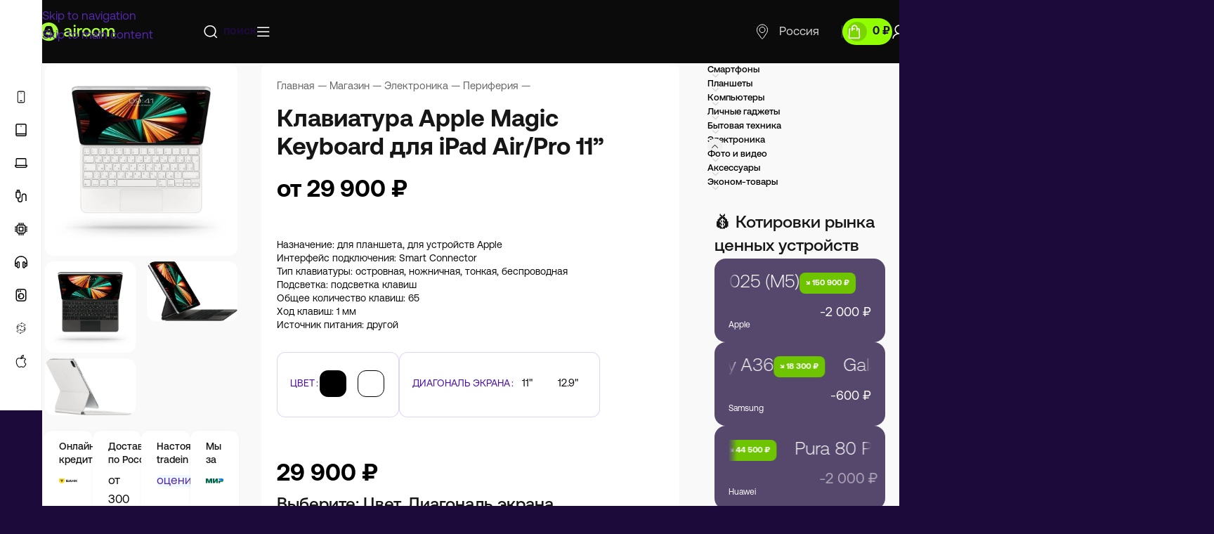

--- FILE ---
content_type: text/html; charset=UTF-8
request_url: https://airoom.ru/shop/electronics/%D0%BF%D0%B5%D1%80%D0%B8%D1%84%D0%B5%D1%80%D0%B8%D1%8F/apple-magic-keyboard-%D0%B4%D0%BB%D1%8F-ipad-pro-11/
body_size: 112687
content:
<!DOCTYPE html>
<html lang="ru-RU" prefix="og: https://ogp.me/ns#">
<head><script data-no-optimize="1">var litespeed_docref=sessionStorage.getItem("litespeed_docref");litespeed_docref&&(Object.defineProperty(document,"referrer",{get:function(){return litespeed_docref}}),sessionStorage.removeItem("litespeed_docref"));</script>
	<meta charset="UTF-8">
	<link rel="profile" href="https://gmpg.org/xfn/11">
	<link rel="pingback" href="https://airoom.ru/xmlrpc.php">

	    <link rel="preload" href="https://airoom.ru/wp-content/uploads/2024/11/Aeonik-Pro-Medium.woff2" as="font" type="font/woff2" crossorigin="anonymous">
    <link rel="preload" href="https://airoom.ru/wp-content/uploads/2024/11/Aeonik-Pro-Regular.woff2" as="font" type="font/woff2" crossorigin="anonymous">
    <link rel="preload" href="https://airoom.ru/wp-content/uploads/2024/11/Aeonik-Pro-Bold.woff2" as="font" type="font/woff2" crossorigin="anonymous">
    <link rel="preload" href="https://airoom.ru/wp-content/themes/woodmart/fonts/woodmart-font-3-400.woff2?v=8.1.2" as="font" type="font/woff2" crossorigin="anonymous">
    
<!-- Поисковая оптимизация от Rank Math Pro - https://rankmath.com/ -->
<title>Клавиатура Apple Magic Keyboard для iPad Air/Pro 11” купить по лучшей цене от 29 900&nbsp;&#8381;</title>
<meta name="description" content="Назначение: для планшета, для устройств Apple Интерфейс подключения: Smart Connector Тип клавиатуры: островная, ножничная, тонкая, беспроводная Подсветка: подсветка клавиш Общее количество клавиш: 65 Ход клавиш: 1 мм Источник питания: другой"/>
<meta name="robots" content="follow, index, max-snippet:-1, max-video-preview:-1, max-image-preview:large"/>
<link rel="canonical" href="https://airoom.ru/shop/electronics/%d0%bf%d0%b5%d1%80%d0%b8%d1%84%d0%b5%d1%80%d0%b8%d1%8f/apple-magic-keyboard-%d0%b4%d0%bb%d1%8f-ipad-pro-11/" />
<meta property="og:locale" content="ru_RU" />
<meta property="og:type" content="product" />
<meta property="og:title" content="Клавиатура Apple Magic Keyboard для iPad Air/Pro 11” купить по лучшей цене от 29 900&nbsp;&#8381;" />
<meta property="og:description" content="Назначение: для планшета, для устройств Apple Интерфейс подключения: Smart Connector Тип клавиатуры: островная, ножничная, тонкая, беспроводная Подсветка: подсветка клавиш Общее количество клавиш: 65 Ход клавиш: 1 мм Источник питания: другой" />
<meta property="og:url" content="https://airoom.ru/shop/electronics/%d0%bf%d0%b5%d1%80%d0%b8%d1%84%d0%b5%d1%80%d0%b8%d1%8f/apple-magic-keyboard-%d0%b4%d0%bb%d1%8f-ipad-pro-11/" />
<meta property="og:site_name" content="airoom multistore" />
<meta property="og:updated_time" content="2025-07-02T14:51:20+03:00" />
<meta property="og:image" content="https://airoom.ru/wp-content/uploads/2022/12/klaviatura-apple-magic-keyboard-dlja-ipad-pro-11.jpeg" />
<meta property="og:image:secure_url" content="https://airoom.ru/wp-content/uploads/2022/12/klaviatura-apple-magic-keyboard-dlja-ipad-pro-11.jpeg" />
<meta property="og:image:width" content="750" />
<meta property="og:image:height" content="750" />
<meta property="og:image:alt" content="Клавиатура Apple Magic Keyboard для iPad Air/Pro 11”" />
<meta property="og:image:type" content="image/jpeg" />
<meta property="product:brand" content="Apple" />
<meta property="product:availability" content="instock" />
<meta name="twitter:card" content="summary_large_image" />
<meta name="twitter:title" content="Клавиатура Apple Magic Keyboard для iPad Air/Pro 11” купить по лучшей цене от 29 900&nbsp;&#8381;" />
<meta name="twitter:description" content="Назначение: для планшета, для устройств Apple Интерфейс подключения: Smart Connector Тип клавиатуры: островная, ножничная, тонкая, беспроводная Подсветка: подсветка клавиш Общее количество клавиш: 65 Ход клавиш: 1 мм Источник питания: другой" />
<meta name="twitter:image" content="https://airoom.ru/wp-content/uploads/2022/12/klaviatura-apple-magic-keyboard-dlja-ipad-pro-11.jpeg" />
<meta name="twitter:label1" content="Цена" />
<meta name="twitter:data1" content="29 900&nbsp;&#8381;" />
<meta name="twitter:label2" content="Доступность" />
<meta name="twitter:data2" content="В наличии" />
<script type="application/ld+json" class="rank-math-schema-pro">{"@context":"https://schema.org","@graph":[{"@type":["LocalBusiness","Organization"],"@id":"https://airoom.ru/#organization","name":"airoom multistore","url":"https://airoom.ru","logo":{"@type":"ImageObject","@id":"https://airoom.ru/#logo","url":"https://airoom.ru/wp-content/uploads/2018/05/cropped-airoom-logo-simpl12.png","contentUrl":"https://airoom.ru/wp-content/uploads/2018/05/cropped-airoom-logo-simpl12.png","caption":"airoom multistore","inLanguage":"ru-RU","width":"512","height":"512"},"openingHours":["Monday,Tuesday,Wednesday,Thursday,Friday,Saturday,Sunday 09:00-17:00"],"image":{"@id":"https://airoom.ru/#logo"}},{"@type":"WebSite","@id":"https://airoom.ru/#website","url":"https://airoom.ru","name":"airoom multistore","publisher":{"@id":"https://airoom.ru/#organization"},"inLanguage":"ru-RU"},{"@type":"ImageObject","@id":"https://airoom.ru/wp-content/uploads/2022/12/klaviatura-apple-magic-keyboard-dlja-ipad-pro-11.jpeg","url":"https://airoom.ru/wp-content/uploads/2022/12/klaviatura-apple-magic-keyboard-dlja-ipad-pro-11.jpeg","width":"750","height":"750","inLanguage":"ru-RU"},{"@type":"WebPage","@id":"https://airoom.ru/shop/electronics/%d0%bf%d0%b5%d1%80%d0%b8%d1%84%d0%b5%d1%80%d0%b8%d1%8f/apple-magic-keyboard-%d0%b4%d0%bb%d1%8f-ipad-pro-11/#webpage","url":"https://airoom.ru/shop/electronics/%d0%bf%d0%b5%d1%80%d0%b8%d1%84%d0%b5%d1%80%d0%b8%d1%8f/apple-magic-keyboard-%d0%b4%d0%bb%d1%8f-ipad-pro-11/","name":"\u041a\u043b\u0430\u0432\u0438\u0430\u0442\u0443\u0440\u0430 Apple Magic Keyboard \u0434\u043b\u044f iPad Air/Pro 11\u201d \u043a\u0443\u043f\u0438\u0442\u044c \u043f\u043e \u043b\u0443\u0447\u0448\u0435\u0439 \u0446\u0435\u043d\u0435 \u043e\u0442 29\u2009900&nbsp;&#8381;","datePublished":"2022-12-07T15:54:01+03:00","dateModified":"2025-07-02T14:51:20+03:00","isPartOf":{"@id":"https://airoom.ru/#website"},"primaryImageOfPage":{"@id":"https://airoom.ru/wp-content/uploads/2022/12/klaviatura-apple-magic-keyboard-dlja-ipad-pro-11.jpeg"},"inLanguage":"ru-RU"},{"@type":"ProductGroup","brand":{"@type":"Brand","name":"Apple"},"name":"\u041a\u043b\u0430\u0432\u0438\u0430\u0442\u0443\u0440\u0430 Apple Magic Keyboard \u0434\u043b\u044f iPad Air/Pro 11\u201d \u043a\u0443\u043f\u0438\u0442\u044c \u043f\u043e \u043b\u0443\u0447\u0448\u0435\u0439 \u0446\u0435\u043d\u0435 \u043e\u0442 29\u2009900&nbsp;&#8381;","description":"\u041d\u0430\u0437\u043d\u0430\u0447\u0435\u043d\u0438\u0435: \u0434\u043b\u044f \u043f\u043b\u0430\u043d\u0448\u0435\u0442\u0430, \u0434\u043b\u044f \u0443\u0441\u0442\u0440\u043e\u0439\u0441\u0442\u0432 Apple \u0418\u043d\u0442\u0435\u0440\u0444\u0435\u0439\u0441 \u043f\u043e\u0434\u043a\u043b\u044e\u0447\u0435\u043d\u0438\u044f: Smart Connector \u0422\u0438\u043f \u043a\u043b\u0430\u0432\u0438\u0430\u0442\u0443\u0440\u044b: \u043e\u0441\u0442\u0440\u043e\u0432\u043d\u0430\u044f, \u043d\u043e\u0436\u043d\u0438\u0447\u043d\u0430\u044f, \u0442\u043e\u043d\u043a\u0430\u044f, \u0431\u0435\u0441\u043f\u0440\u043e\u0432\u043e\u0434\u043d\u0430\u044f \u041f\u043e\u0434\u0441\u0432\u0435\u0442\u043a\u0430: \u043f\u043e\u0434\u0441\u0432\u0435\u0442\u043a\u0430 \u043a\u043b\u0430\u0432\u0438\u0448 \u041e\u0431\u0449\u0435\u0435 \u043a\u043e\u043b\u0438\u0447\u0435\u0441\u0442\u0432\u043e \u043a\u043b\u0430\u0432\u0438\u0448: 65 \u0425\u043e\u0434 \u043a\u043b\u0430\u0432\u0438\u0448: 1 \u043c\u043c \u0418\u0441\u0442\u043e\u0447\u043d\u0438\u043a \u043f\u0438\u0442\u0430\u043d\u0438\u044f: \u0434\u0440\u0443\u0433\u043e\u0439","category":"\u0410\u043a\u0441\u0435\u0441\u0441\u0443\u0430\u0440\u044b","mainEntityOfPage":{"@id":"https://airoom.ru/shop/electronics/%d0%bf%d0%b5%d1%80%d0%b8%d1%84%d0%b5%d1%80%d0%b8%d1%8f/apple-magic-keyboard-%d0%b4%d0%bb%d1%8f-ipad-pro-11/#webpage"},"image":{"@id":"https://airoom.ru/wp-content/uploads/2022/12/klaviatura-apple-magic-keyboard-dlja-ipad-pro-11.jpeg"},"color":"Black, White","url":"https://airoom.ru/shop/electronics/%d0%bf%d0%b5%d1%80%d0%b8%d1%84%d0%b5%d1%80%d0%b8%d1%8f/apple-magic-keyboard-%d0%b4%d0%bb%d1%8f-ipad-pro-11/","productGroupID":"69262","variesBy":["https://schema.org/color"],"hasVariant":[{"@type":"Product","name":"\u041a\u043b\u0430\u0432\u0438\u0430\u0442\u0443\u0440\u0430 Apple Magic Keyboard \u0434\u043b\u044f iPad Air/Pro 11\u201d - Black","description":"\u041d\u0430\u0437\u043d\u0430\u0447\u0435\u043d\u0438\u0435: \u0434\u043b\u044f \u043f\u043b\u0430\u043d\u0448\u0435\u0442\u0430, \u0434\u043b\u044f \u0443\u0441\u0442\u0440\u043e\u0439\u0441\u0442\u0432 Apple \u0418\u043d\u0442\u0435\u0440\u0444\u0435\u0439\u0441 \u043f\u043e\u0434\u043a\u043b\u044e\u0447\u0435\u043d\u0438\u044f: Smart Connector \u0422\u0438\u043f \u043a\u043b\u0430\u0432\u0438\u0430\u0442\u0443\u0440\u044b: \u043e\u0441\u0442\u0440\u043e\u0432\u043d\u0430\u044f, \u043d\u043e\u0436\u043d\u0438\u0447\u043d\u0430\u044f, \u0442\u043e\u043d\u043a\u0430\u044f, \u0431\u0435\u0441\u043f\u0440\u043e\u0432\u043e\u0434\u043d\u0430\u044f \u041f\u043e\u0434\u0441\u0432\u0435\u0442\u043a\u0430: \u043f\u043e\u0434\u0441\u0432\u0435\u0442\u043a\u0430 \u043a\u043b\u0430\u0432\u0438\u0448 \u041e\u0431\u0449\u0435\u0435 \u043a\u043e\u043b\u0438\u0447\u0435\u0441\u0442\u0432\u043e \u043a\u043b\u0430\u0432\u0438\u0448: 65 \u0425\u043e\u0434 \u043a\u043b\u0430\u0432\u0438\u0448: 1 \u043c\u043c \u0418\u0441\u0442\u043e\u0447\u043d\u0438\u043a \u043f\u0438\u0442\u0430\u043d\u0438\u044f: \u0434\u0440\u0443\u0433\u043e\u0439","image":"https://airoom.ru/wp-content/uploads/2022/12/klaviatura-apple-magic-keyboard-dlja-ipad-pro-11-150x150.jpeg","color":"black","offers":{"@type":"Offer","description":"\u041d\u0430\u0437\u043d\u0430\u0447\u0435\u043d\u0438\u0435: \u0434\u043b\u044f \u043f\u043b\u0430\u043d\u0448\u0435\u0442\u0430, \u0434\u043b\u044f \u0443\u0441\u0442\u0440\u043e\u0439\u0441\u0442\u0432 Apple \u0418\u043d\u0442\u0435\u0440\u0444\u0435\u0439\u0441 \u043f\u043e\u0434\u043a\u043b\u044e\u0447\u0435\u043d\u0438\u044f: Smart Connector \u0422\u0438\u043f \u043a\u043b\u0430\u0432\u0438\u0430\u0442\u0443\u0440\u044b: \u043e\u0441\u0442\u0440\u043e\u0432\u043d\u0430\u044f, \u043d\u043e\u0436\u043d\u0438\u0447\u043d\u0430\u044f, \u0442\u043e\u043d\u043a\u0430\u044f, \u0431\u0435\u0441\u043f\u0440\u043e\u0432\u043e\u0434\u043d\u0430\u044f \u041f\u043e\u0434\u0441\u0432\u0435\u0442\u043a\u0430: \u043f\u043e\u0434\u0441\u0432\u0435\u0442\u043a\u0430 \u043a\u043b\u0430\u0432\u0438\u0448 \u041e\u0431\u0449\u0435\u0435 \u043a\u043e\u043b\u0438\u0447\u0435\u0441\u0442\u0432\u043e \u043a\u043b\u0430\u0432\u0438\u0448: 65 \u0425\u043e\u0434 \u043a\u043b\u0430\u0432\u0438\u0448: 1 \u043c\u043c \u0418\u0441\u0442\u043e\u0447\u043d\u0438\u043a \u043f\u0438\u0442\u0430\u043d\u0438\u044f: \u0434\u0440\u0443\u0433\u043e\u0439","price":"29900","priceCurrency":"RUB","availability":"https://schema.org/InStock","itemCondition":"NewCondition","priceValidUntil":"2025-06-20","url":"https://airoom.ru/shop/electronics/%d0%bf%d0%b5%d1%80%d0%b8%d1%84%d0%b5%d1%80%d0%b8%d1%8f/apple-magic-keyboard-%d0%b4%d0%bb%d1%8f-ipad-pro-11/?attribute_pa_color=black"}},{"@type":"Product","name":"\u041a\u043b\u0430\u0432\u0438\u0430\u0442\u0443\u0440\u0430 Apple Magic Keyboard \u0434\u043b\u044f iPad Air/Pro 11\u201d - White","description":"\u041d\u0430\u0437\u043d\u0430\u0447\u0435\u043d\u0438\u0435: \u0434\u043b\u044f \u043f\u043b\u0430\u043d\u0448\u0435\u0442\u0430, \u0434\u043b\u044f \u0443\u0441\u0442\u0440\u043e\u0439\u0441\u0442\u0432 Apple \u0418\u043d\u0442\u0435\u0440\u0444\u0435\u0439\u0441 \u043f\u043e\u0434\u043a\u043b\u044e\u0447\u0435\u043d\u0438\u044f: Smart Connector \u0422\u0438\u043f \u043a\u043b\u0430\u0432\u0438\u0430\u0442\u0443\u0440\u044b: \u043e\u0441\u0442\u0440\u043e\u0432\u043d\u0430\u044f, \u043d\u043e\u0436\u043d\u0438\u0447\u043d\u0430\u044f, \u0442\u043e\u043d\u043a\u0430\u044f, \u0431\u0435\u0441\u043f\u0440\u043e\u0432\u043e\u0434\u043d\u0430\u044f \u041f\u043e\u0434\u0441\u0432\u0435\u0442\u043a\u0430: \u043f\u043e\u0434\u0441\u0432\u0435\u0442\u043a\u0430 \u043a\u043b\u0430\u0432\u0438\u0448 \u041e\u0431\u0449\u0435\u0435 \u043a\u043e\u043b\u0438\u0447\u0435\u0441\u0442\u0432\u043e \u043a\u043b\u0430\u0432\u0438\u0448: 65 \u0425\u043e\u0434 \u043a\u043b\u0430\u0432\u0438\u0448: 1 \u043c\u043c \u0418\u0441\u0442\u043e\u0447\u043d\u0438\u043a \u043f\u0438\u0442\u0430\u043d\u0438\u044f: \u0434\u0440\u0443\u0433\u043e\u0439","image":"https://airoom.ru/wp-content/uploads/2022/12/klaviatura-apple-magic-keyboard-dlja-ipad-pro-11-150x150.jpeg","color":"white","offers":{"@type":"Offer","description":"\u041d\u0430\u0437\u043d\u0430\u0447\u0435\u043d\u0438\u0435: \u0434\u043b\u044f \u043f\u043b\u0430\u043d\u0448\u0435\u0442\u0430, \u0434\u043b\u044f \u0443\u0441\u0442\u0440\u043e\u0439\u0441\u0442\u0432 Apple \u0418\u043d\u0442\u0435\u0440\u0444\u0435\u0439\u0441 \u043f\u043e\u0434\u043a\u043b\u044e\u0447\u0435\u043d\u0438\u044f: Smart Connector \u0422\u0438\u043f \u043a\u043b\u0430\u0432\u0438\u0430\u0442\u0443\u0440\u044b: \u043e\u0441\u0442\u0440\u043e\u0432\u043d\u0430\u044f, \u043d\u043e\u0436\u043d\u0438\u0447\u043d\u0430\u044f, \u0442\u043e\u043d\u043a\u0430\u044f, \u0431\u0435\u0441\u043f\u0440\u043e\u0432\u043e\u0434\u043d\u0430\u044f \u041f\u043e\u0434\u0441\u0432\u0435\u0442\u043a\u0430: \u043f\u043e\u0434\u0441\u0432\u0435\u0442\u043a\u0430 \u043a\u043b\u0430\u0432\u0438\u0448 \u041e\u0431\u0449\u0435\u0435 \u043a\u043e\u043b\u0438\u0447\u0435\u0441\u0442\u0432\u043e \u043a\u043b\u0430\u0432\u0438\u0448: 65 \u0425\u043e\u0434 \u043a\u043b\u0430\u0432\u0438\u0448: 1 \u043c\u043c \u0418\u0441\u0442\u043e\u0447\u043d\u0438\u043a \u043f\u0438\u0442\u0430\u043d\u0438\u044f: \u0434\u0440\u0443\u0433\u043e\u0439","price":"29900","priceCurrency":"RUB","availability":"https://schema.org/InStock","itemCondition":"NewCondition","priceValidUntil":"2025-06-20","url":"https://airoom.ru/shop/electronics/%d0%bf%d0%b5%d1%80%d0%b8%d1%84%d0%b5%d1%80%d0%b8%d1%8f/apple-magic-keyboard-%d0%b4%d0%bb%d1%8f-ipad-pro-11/?attribute_pa_color=white"}}],"@id":"https://airoom.ru/shop/electronics/%d0%bf%d0%b5%d1%80%d0%b8%d1%84%d0%b5%d1%80%d0%b8%d1%8f/apple-magic-keyboard-%d0%b4%d0%bb%d1%8f-ipad-pro-11/#richSnippet"}]}</script>
<!-- /Rank Math WordPress SEO плагин -->

<link rel='dns-prefetch' href='//cdn.jsdelivr.net' />
<link rel='dns-prefetch' href='//fonts.googleapis.com' />
<link rel='dns-prefetch' href='//www.googletagmanager.com' />
<link rel='dns-prefetch' href='//cdnjs.cloudflare.com' />
<link rel='preconnect' href='//cdn.jsdelivr.net' />
<link rel='preconnect' href='//www.googletagmanager.com' />
<link rel="alternate" type="application/rss+xml" title="airoom multistore &raquo; Лента" href="https://airoom.ru/feed/" />
<link rel="alternate" type="application/rss+xml" title="airoom multistore &raquo; Лента комментариев" href="https://airoom.ru/comments/feed/" />
<link rel="alternate" title="oEmbed (JSON)" type="application/json+oembed" href="https://airoom.ru/wp-json/oembed/1.0/embed?url=https%3A%2F%2Fairoom.ru%2Fshop%2Felectronics%2F%25d0%25bf%25d0%25b5%25d1%2580%25d0%25b8%25d1%2584%25d0%25b5%25d1%2580%25d0%25b8%25d1%258f%2Fapple-magic-keyboard-%25d0%25b4%25d0%25bb%25d1%258f-ipad-pro-11%2F" />
<link rel="alternate" title="oEmbed (XML)" type="text/xml+oembed" href="https://airoom.ru/wp-json/oembed/1.0/embed?url=https%3A%2F%2Fairoom.ru%2Fshop%2Felectronics%2F%25d0%25bf%25d0%25b5%25d1%2580%25d0%25b8%25d1%2584%25d0%25b5%25d1%2580%25d0%25b8%25d1%258f%2Fapple-magic-keyboard-%25d0%25b4%25d0%25bb%25d1%258f-ipad-pro-11%2F&#038;format=xml" />
<style id='wp-img-auto-sizes-contain-inline-css' type='text/css'>
img:is([sizes=auto i],[sizes^="auto," i]){contain-intrinsic-size:3000px 1500px}
/*# sourceURL=wp-img-auto-sizes-contain-inline-css */
</style>
<style id="litespeed-ccss">:root{--wd-text-line-height:1.6;--wd-brd-radius:.001px;--wd-form-height:42px;--wd-form-color:inherit;--wd-form-placeholder-color:inherit;--wd-form-bg:transparent;--wd-form-brd-color:rgba(0,0,0,0.1);--wd-form-brd-color-focus:rgba(0,0,0,0.15);--wd-form-chevron:url([data-uri]);--wd-main-bgcolor:#fff;--wd-scroll-w:.001px;--wd-admin-bar-h:.001px;--wd-block-spacing:20px;--wd-header-banner-mt:.001px;--wd-sticky-nav-w:.001px;--color-white:#fff;--color-gray-100:#f7f7f7;--color-gray-200:#f1f1f1;--color-gray-300:#bbb;--color-gray-400:#a5a5a5;--color-gray-500:#767676;--color-gray-600:#666;--color-gray-700:#555;--color-gray-800:#333;--color-gray-900:#242424;--bgcolor-black-rgb:0,0,0;--bgcolor-white-rgb:255,255,255;--bgcolor-white:#fff;--bgcolor-gray-100:#f7f7f7;--bgcolor-gray-200:#f7f7f7;--bgcolor-gray-300:#f1f1f1;--bgcolor-gray-400:rgba(187,187,187,0.4);--brdcolor-gray-200:rgba(0,0,0,0.075);--brdcolor-gray-300:rgba(0,0,0,0.105);--brdcolor-gray-400:rgba(0,0,0,0.12);--brdcolor-gray-500:rgba(0,0,0,0.2);--wd-start:start;--wd-end:end;--wd-center:center;--wd-stretch:stretch}html,body,div,span,h1,h2,h3,h4,h5,p,a,del,em,img,ins,dl,dt,dd,ul,li,form,label,aside,figure,header,nav{margin:0;padding:0;border:0;vertical-align:baseline;font:inherit;font-size:100%}*,*:before,*:after{-webkit-box-sizing:border-box;-moz-box-sizing:border-box;box-sizing:border-box}html{line-height:1;-webkit-text-size-adjust:100%;font-family:sans-serif;overflow-x:hidden;overflow-y:scroll}ul{list-style:none}a img{border:none}aside,figure,header,main,nav{display:block}a,button,input{touch-action:manipulation}button,input,select,textarea{margin:0;color:inherit;font:inherit}button{overflow:visible}button,html input[type="button"],input[type="submit"]{-webkit-appearance:button}button::-moz-focus-inner,input::-moz-focus-inner{padding:0;border:0;padding:0;border:0}body{margin:0;background-color:#fff;color:var(--wd-text-color);text-rendering:optimizeLegibility;font-weight:var(--wd-text-font-weight);font-style:var(--wd-text-font-style);font-size:var(--wd-text-font-size);font-family:var(--wd-text-font);-webkit-font-smoothing:antialiased;-moz-osx-font-smoothing:grayscale;line-height:var(--wd-text-line-height)}@supports (overflow:clip){body{overflow-x:clip}}:is(body){height:auto}p{margin-bottom:var(--wd-tags-mb,20px)}a{color:var(--wd-link-color);text-decoration:none}label{display:block;margin-bottom:5px;color:var(--wd-title-color);vertical-align:middle;font-weight:400}em{font-style:italic}.required{border:none;color:#E01020;font-size:16px;line-height:1}dl{margin-bottom:20px;margin-bottom:20px}ins{text-decoration:none}hr{margin-top:20px;margin-bottom:20px;border:none;border-bottom:1px solid currentColor;opacity:.2}img{max-width:100%;height:auto;border:0;vertical-align:middle}svg:not(:root){overflow:hidden}h1{font-size:28px}h2{font-size:24px}h3{font-size:22px}h4{font-size:18px}h5{font-size:16px}h1,h2,h3,h4,h5,.title{display:block;margin-bottom:var(--wd-tags-mb,20px);color:var(--wd-title-color);text-transform:var(--wd-title-transform);font-weight:var(--wd-title-font-weight);font-style:var(--wd-title-font-style);font-family:var(--wd-title-font);line-height:1.4}.wd-entities-title{display:block;color:var(--wd-entities-title-color);word-wrap:break-word;font-weight:var(--wd-entities-title-font-weight);font-style:var(--wd-entities-title-font-style);font-family:var(--wd-entities-title-font);text-transform:var(--wd-entities-title-transform);line-height:1.4}:is(ul,ol){margin-bottom:var(--list-mb);padding-left:var(--li-pl);--list-mb:20px;--li-mb:10px;--li-pl:17px}:is(ul,ol) li{margin-bottom:var(--li-mb)}:is(ul,ol) li:last-child{margin-bottom:0}li>:is(ul,ol){margin-top:var(--li-mb);margin-bottom:0}ul{list-style:disc}dl dt{color:var(--color-gray-800);font-weight:600}dl dd{margin-bottom:20px}.wd-sub-menu,.wd-sub-menu ul,.wd-nav{list-style:none;--li-pl:0}.wd-sub-menu,.wd-sub-menu ul,.wd-nav{--list-mb:0;--li-mb:0}.text-center{--content-align:center;--wd-align:center;--text-align:center;text-align:var(--text-align)}.text-left{--text-align:left;text-align:var(--text-align);--content-align:flex-start;--wd-align:flex-start}[class*="color-scheme-light"]{--color-white:#000;--color-gray-100:rgba(255,255,255,0.1);--color-gray-200:rgba(255,255,255,0.2);--color-gray-300:rgba(255,255,255,0.5);--color-gray-400:rgba(255,255,255,0.6);--color-gray-500:rgba(255,255,255,0.7);--color-gray-600:rgba(255,255,255,0.8);--color-gray-700:rgba(255,255,255,0.9);--color-gray-800:#fff;--color-gray-900:#fff;--bgcolor-black-rgb:255,255,255;--bgcolor-white-rgb:0,0,0;--bgcolor-white:#0f0f0f;--bgcolor-gray-100:#0a0a0a;--bgcolor-gray-200:#121212;--bgcolor-gray-300:#141414;--bgcolor-gray-400:#171717;--brdcolor-gray-200:rgba(255,255,255,0.1);--brdcolor-gray-300:rgba(255,255,255,0.15);--brdcolor-gray-400:rgba(255,255,255,0.25);--brdcolor-gray-500:rgba(255,255,255,0.3);--wd-text-color:rgba(255,255,255,0.8);--wd-title-color:#fff;--wd-widget-title-color:var(--wd-title-color);--wd-entities-title-color:#fff;--wd-entities-title-color-hover:rgba(255,255,255,0.8);--wd-link-color:rgba(255,255,255,0.9);--wd-link-color-hover:#fff;--wd-form-brd-color:rgba(255,255,255,0.2);--wd-form-brd-color-focus:rgba(255,255,255,0.3);--wd-form-placeholder-color:rgba(255,255,255,0.6);--wd-form-chevron:url([data-uri]);--wd-main-bgcolor:#1a1a1a;color:var(--wd-text-color)}.color-scheme-dark{--color-white:#fff;--color-gray-100:#f7f7f7;--color-gray-200:#f1f1f1;--color-gray-300:#bbb;--color-gray-400:#a5a5a5;--color-gray-500:#767676;--color-gray-600:#666;--color-gray-700:#555;--color-gray-800:#333;--color-gray-900:#242424;--bgcolor-black-rgb:0,0,0;--bgcolor-white-rgb:255,255,255;--bgcolor-white:#fff;--bgcolor-gray-100:#f7f7f7;--bgcolor-gray-200:#f7f7f7;--bgcolor-gray-300:#f1f1f1;--bgcolor-gray-400:rgba(187,187,187,0.4);--brdcolor-gray-200:rgba(0,0,0,0.075);--brdcolor-gray-300:rgba(0,0,0,0.105);--brdcolor-gray-400:rgba(0,0,0,0.12);--brdcolor-gray-500:rgba(0,0,0,0.2);--wd-text-color:#767676;--wd-title-color:#242424;--wd-entities-title-color:#333;--wd-entities-title-color-hover:rgba(51,51,51,0.65);--wd-link-color:#333;--wd-link-color-hover:#242424;--wd-form-brd-color:rgba(0,0,0,0.1);--wd-form-brd-color-focus:rgba(0,0,0,0.15);--wd-form-placeholder-color:#767676;color:var(--wd-text-color)}.wd-fill{position:absolute;inset:0}.wd-hide{display:none!important}.wd-set-mb{--wd-mb:15px}.wd-set-mb>*{margin-bottom:var(--wd-mb)}.reset-last-child>*:last-child{margin-bottom:0}@keyframes wd-fadeIn{from{opacity:0}to{opacity:1}}input[type="email"],input[type="number"],input[type="text"],input[type="password"],:root textarea,:root select{-webkit-appearance:none;-moz-appearance:none;appearance:none}input[type="email"],input[type="number"],input[type="text"],input[type="password"],:root textarea,:root select{padding:0 15px;max-width:100%;width:100%;height:var(--wd-form-height);border:var(--wd-form-brd-width) solid var(--wd-form-brd-color);border-radius:var(--wd-form-brd-radius);background-color:var(--wd-form-bg);box-shadow:none;color:var(--wd-form-color);vertical-align:middle;font-size:14px}::-webkit-input-placeholder{color:var(--wd-form-placeholder-color)}::-moz-placeholder{color:var(--wd-form-placeholder-color)}:-moz-placeholder{color:var(--wd-form-placeholder-color)}input[type="radio"],input[type="checkbox"]{box-sizing:border-box;margin-top:0;padding:0;vertical-align:middle;margin-inline-end:5px}input[type="number"]{padding:0;text-align:center}input[type="number"]::-webkit-inner-spin-button,input[type="number"]::-webkit-outer-spin-button{height:auto}:root textarea{overflow:auto;padding:10px 15px;min-height:190px;resize:vertical}:root select{padding-right:30px;background-image:var(--wd-form-chevron);background-position:right 10px top 50%;background-size:auto 18px;background-repeat:no-repeat}:root select option{background-color:var(--bgcolor-white)}input:-webkit-autofill{border-color:var(--wd-form-brd-color);-webkit-box-shadow:0 0 0 1000px var(--wd-form-bg) inset;-webkit-text-fill-color:var(--wd-form-color)}:is(.btn,.button,button,[type=submit],[type=button]){position:relative;display:inline-flex;align-items:center;justify-content:center;gap:5px;outline:none;border-radius:var(--btn-brd-radius,0);vertical-align:middle;text-align:center;text-decoration:none;text-shadow:none;line-height:1.2;color:var(--btn-color,#3E3E3E);border:var(--btn-brd-width,0) var(--btn-brd-style,solid) var(--btn-brd-color,#E9E9E9);background-color:var(--btn-bgcolor,#F3F3F3);box-shadow:var(--btn-box-shadow,unset);text-transform:var(--btn-transform,uppercase);font-weight:var(--btn-font-weight,600);font-family:var(--btn-font-family,inherit);font-style:var(--btn-font-style,unset);padding:var(--btn-padding,5px 20px);min-height:var(--btn-height,42px);font-size:var(--btn-font-size,13px)}[class*="wd-grid"]{--wd-col:var(--wd-col-lg);--wd-gap:var(--wd-gap-lg);--wd-col-lg:1;--wd-gap-lg:20px}.wd-grid-g{display:grid;grid-template-columns:repeat(var(--wd-col),minmax(0,1fr));gap:var(--wd-gap)}.wd-grid-col{grid-column:auto/span var(--wd-col)}[class*="wd-grid-f"]{display:flex;flex-wrap:wrap;gap:var(--wd-gap)}.wd-scroll-content{overflow:hidden;overflow-y:auto;-webkit-overflow-scrolling:touch;max-height:50vh}@-moz-document url-prefix(){.wd-scroll-content{scrollbar-width:thin}}.wd-dropdown{--wd-align:var(--wd-start);position:absolute;top:100%;left:0;z-index:380;margin-top:15px;margin-right:0;margin-left:calc(var(--nav-gap, .001px)/2*-1);background-color:var(--bgcolor-white);background-position:bottom right;background-clip:border-box;background-repeat:no-repeat;box-shadow:0 0 3px rgb(0 0 0/.15);text-align:var(--wd-align);border-radius:var(--wd-brd-radius);visibility:hidden;opacity:0;transform:translateY(15px) translateZ(0)}.wd-dropdown:after{content:"";position:absolute;inset-inline:0;bottom:100%;height:15px}.whb-col-right .wd-dropdown-menu.wd-design-default{right:0;left:auto;margin-left:0;margin-right:calc(var(--nav-gap, .001px)/2*-1)}.wd-dropdown-menu{min-height:min(var(--wd-dropdown-height, unset),var(--wd-content-h, var(--wd-dropdown-height, unset)));width:var(--wd-dropdown-width);background-image:var(--wd-dropdown-bg-img)}.wd-dropdown-menu .wd-dropdown-inner{overflow:inherit;height:min(var(--wd-dropdown-height, unset),var(--wd-content-h))}.wd-dropdown-menu.wd-scroll>.wd-scroll-content{max-height:none;border-radius:inherit}.wd-dropdown-menu.wd-design-default{padding:var(--wd-dropdown-padding,12px 20px);--wd-dropdown-width:220px}.wd-side-hidden{--wd-side-hidden-w:340px;position:fixed;inset-block:var(--wd-admin-bar-h)0;z-index:500;overflow:hidden;overflow-y:auto;-webkit-overflow-scrolling:touch;width:min(var(--wd-side-hidden-w),100vw);background-color:var(--bgcolor-white)}.wd-side-hidden.wd-left{right:auto;left:0;transform:translate3d(-100%,0,0)}.wd-side-hidden.wd-right{right:0;left:auto;transform:translate3d(100%,0,0)}.wd-sub-menu{--sub-menu-color:#838383;--sub-menu-color-hover:var(--wd-primary-color)}.wd-sub-menu li{position:relative}.wd-sub-menu li>a{position:relative;display:flex;align-items:center;padding-top:8px;padding-bottom:8px;color:var(--sub-menu-color);font-size:14px;line-height:1.3}.wd-nav-img,.wd-sub-menu li>a img{flex:0 0 auto;display:inline-block;width:var(--nav-img-width,auto)!important;height:var(--nav-img-height,auto)!important;max-height:var(--nav-img-height,18px);margin-inline-end:7px;object-fit:contain;object-position:50% 50%;line-height:0}.wd-nav{--nav-gap:20px;display:inline-flex;flex-wrap:wrap;justify-content:var(--text-align,var(--wd-align));text-align:left;gap:1px var(--nav-gap)}.wd-nav>li{position:relative}.wd-nav>li>a{position:relative;display:flex;align-items:center;flex-direction:row;text-transform:uppercase;font-weight:600;font-size:13px;line-height:1.2}.wd-nav>li:is(.wd-has-children,.menu-item-has-children)>a:after{margin-left:4px;font-weight:400;font-style:normal;font-size:clamp(6px,50%,18px);order:3;content:"";font-family:"woodmart-font"}.wd-nav-opener{position:relative;z-index:1;display:inline-flex;flex:0 0 auto;align-items:center;justify-content:center;width:50px;color:var(--color-gray-900);backface-visibility:hidden;-webkit-backface-visibility:hidden}.wd-nav-opener:after{font-weight:400;font-size:12px;content:"";font-family:"woodmart-font"}div.wpcf7-response-output{position:relative;margin-bottom:20px;padding-block:18px;padding-inline:65px 30px!important;text-align:start;border:none;border-radius:var(--wd-brd-radius);outline:none!important}div.wpcf7-response-output:before{position:absolute;top:calc(50% - 9px);left:24px;font-size:18px;line-height:18px;font-family:"woodmart-font"}.wpcf7 form:not(.sent) .wpcf7-response-output{background-color:var(--notices-warning-bg);color:var(--notices-warning-color)}.wpcf7 form:not(.sent) .wpcf7-response-output:before{content:""}@keyframes wd-fadeInUpBig{from{transform:translate3d(0,100%,0)}to{transform:none}}.wd-close-side{position:fixed;background-color:rgb(0 0 0/.7);opacity:0;z-index:400}[class*="screen-reader"]{position:absolute!important;clip:rect(1px,1px,1px,1px);transform:scale(0)}.wd-breadcrumbs>:is(span,a):last-child{font-weight:600;color:var(--wd-bcrumb-color-active)}.wd-breadcrumbs .wd-delimiter{margin-inline:8px;color:var(--wd-bcrumb-delim-color)}.wd-breadcrumbs .wd-delimiter:after{content:"/"}:is(.wd-breadcrumbs,.yoast-breadcrumb){--wd-link-color:var(--color-gray-500);--wd-link-color-hover:var(--color-gray-700);--wd-bcrumb-color-active:var(--color-gray-900)}.wd-action-btn{display:inline-flex;vertical-align:middle}.wd-action-btn>a{display:inline-flex;align-items:center;justify-content:center;color:var(--wd-action-color,var(--color-gray-800))}.wd-action-btn>a:before{font-size:var(--wd-action-icon-size,1.1em);font-family:"woodmart-font"}.wd-action-btn>a:after{position:absolute;top:calc(50% - .5em);left:0;opacity:0;font-size:var(--wd-action-icon-size,1.1em);content:"";display:inline-block;width:1em;height:1em;border:1px solid #fff0;border-left-color:var(--color-gray-900);border-radius:50%;vertical-align:middle;animation:wd-rotate 450ms infinite linear var(--wd-anim-state,paused)}.wd-action-btn.wd-style-icon{--wd-action-icon-size:20px}.wd-action-btn.wd-style-icon>a{position:relative;flex-direction:column;width:50px;height:50px;font-weight:400;font-size:0!important;line-height:0}.wd-action-btn.wd-style-icon>a:after{inset-inline-start:calc(50% - .5em)}.wd-action-btn.wd-style-text>a{position:relative;font-weight:600;line-height:1}.wd-action-btn.wd-style-text>a:before{margin-inline-end:.3em;font-weight:400}.wd-cross-icon>a:before{content:""}.wd-burger-icon>a:before{content:""}.wd-heading{display:flex;flex:0 0 auto;align-items:center;justify-content:flex-end;gap:10px;padding:20px 15px;border-bottom:1px solid var(--brdcolor-gray-300)}.wd-heading>a{--wd-link-color:var(--wd-primary-color);--wd-link-color-hover:var(--wd-primary-color)}.wd-heading .title{flex:1 1 auto;margin-bottom:0;font-size:130%}.wd-heading .wd-action-btn{flex:0 0 auto}.wd-heading .wd-action-btn.wd-style-text>a{height:25px}:is(.widget,.wd-widget,div[class^="vc_wp"]){line-height:1.4;--wd-link-color:var(--color-gray-500);--wd-link-color-hover:var(--color-gray-800)}:is(.widget,.wd-widget,div[class^="vc_wp"])>:is(ul,ol){margin-top:0}:is(.widget,.wd-widget,div[class^="vc_wp"]) :is(ul,ol){list-style:none;--list-mb:0;--li-mb:15px;--li-pl:0}.widget{margin-bottom:30px;padding-bottom:30px;border-bottom:1px solid var(--brdcolor-gray-300)}.widget:last-child{margin-bottom:0;padding-bottom:0;border-bottom:none}.textwidget>*:last-child{margin-bottom:0}:is(.wd-entry-content,.entry-content,.is-layout-flow,.is-layout-constrained,.is-layout-constrained>.wp-block-group__inner-container)>*{margin-block:0 var(--wd-block-spacing)}:is(.wd-entry-content,.entry-content,.is-layout-flow,.is-layout-constrained,.is-layout-constrained>.wp-block-group__inner-container)>*:last-child{margin-bottom:0}.wd-page-wrapper{position:relative;background-color:var(--wd-main-bgcolor)}body:not([class*="wrapper-boxed"]){background-color:var(--wd-main-bgcolor)}.wd-page-content{min-height:50vh;background-color:var(--wd-main-bgcolor)}.container{width:100%;max-width:var(--wd-container-w);padding-inline:15px;margin-inline:auto}.wd-content-layout{padding-block:40px}:where(.wd-content-layout>div){grid-column:auto/span var(--wd-col)}.wd-sidebar .wd-heading{display:none}@media (min-width:1025px){.wd-hide-lg{display:none!important}.wd-scroll{--scrollbar-track-bg:rgba(0,0,0,0.05);--scrollbar-thumb-bg:rgba(0,0,0,0.12)}.wd-scroll ::-webkit-scrollbar{width:5px}.wd-scroll ::-webkit-scrollbar-track{background-color:var(--scrollbar-track-bg)}.wd-scroll ::-webkit-scrollbar-thumb{background-color:var(--scrollbar-thumb-bg)}}@media (max-width:1024px){@supports not (overflow:clip){body{overflow:hidden}}.wd-hide-md{display:none!important}[class*="wd-grid"]{--wd-col:var(--wd-col-md);--wd-gap:var(--wd-gap-md);--wd-col-md:var(--wd-col-lg);--wd-gap-md:var(--wd-gap-lg)}.wd-side-hidden{--wd-side-hidden-w:min(300px, 80vw)}.wd-close-side{top:-150px}}@media (max-width:768.98px){[class*="wd-grid"]{--wd-col:var(--wd-col-sm);--wd-gap:var(--wd-gap-sm);--wd-col-sm:var(--wd-col-md);--wd-gap-sm:var(--wd-gap-md)}}@media (max-width:576px){[class*="wd-grid"]{--wd-col:var(--wd-col-xs);--wd-gap:var(--wd-gap-xs);--wd-col-xs:var(--wd-col-sm);--wd-gap-xs:var(--wd-gap-sm)}}ul{box-sizing:border-box}.entry-content{counter-reset:footnotes}:root{--wp--preset--font-size--normal:16px;--wp--preset--font-size--huge:42px}.screen-reader-text{border:0;clip-path:inset(50%);height:1px;margin:-1px;overflow:hidden;padding:0;position:absolute;width:1px;word-wrap:normal!important}html :where(img[class*=wp-image-]){height:auto;max-width:100%}:where(figure){margin:0 0 1em}:root{--wp--preset--aspect-ratio--square:1;--wp--preset--aspect-ratio--4-3:4/3;--wp--preset--aspect-ratio--3-4:3/4;--wp--preset--aspect-ratio--3-2:3/2;--wp--preset--aspect-ratio--2-3:2/3;--wp--preset--aspect-ratio--16-9:16/9;--wp--preset--aspect-ratio--9-16:9/16;--wp--preset--color--black:#000000;--wp--preset--color--cyan-bluish-gray:#abb8c3;--wp--preset--color--white:#ffffff;--wp--preset--color--pale-pink:#f78da7;--wp--preset--color--vivid-red:#cf2e2e;--wp--preset--color--luminous-vivid-orange:#ff6900;--wp--preset--color--luminous-vivid-amber:#fcb900;--wp--preset--color--light-green-cyan:#7bdcb5;--wp--preset--color--vivid-green-cyan:#00d084;--wp--preset--color--pale-cyan-blue:#8ed1fc;--wp--preset--color--vivid-cyan-blue:#0693e3;--wp--preset--color--vivid-purple:#9b51e0;--wp--preset--gradient--vivid-cyan-blue-to-vivid-purple:linear-gradient(135deg,rgba(6,147,227,1) 0%,rgb(155,81,224) 100%);--wp--preset--gradient--light-green-cyan-to-vivid-green-cyan:linear-gradient(135deg,rgb(122,220,180) 0%,rgb(0,208,130) 100%);--wp--preset--gradient--luminous-vivid-amber-to-luminous-vivid-orange:linear-gradient(135deg,rgba(252,185,0,1) 0%,rgba(255,105,0,1) 100%);--wp--preset--gradient--luminous-vivid-orange-to-vivid-red:linear-gradient(135deg,rgba(255,105,0,1) 0%,rgb(207,46,46) 100%);--wp--preset--gradient--very-light-gray-to-cyan-bluish-gray:linear-gradient(135deg,rgb(238,238,238) 0%,rgb(169,184,195) 100%);--wp--preset--gradient--cool-to-warm-spectrum:linear-gradient(135deg,rgb(74,234,220) 0%,rgb(151,120,209) 20%,rgb(207,42,186) 40%,rgb(238,44,130) 60%,rgb(251,105,98) 80%,rgb(254,248,76) 100%);--wp--preset--gradient--blush-light-purple:linear-gradient(135deg,rgb(255,206,236) 0%,rgb(152,150,240) 100%);--wp--preset--gradient--blush-bordeaux:linear-gradient(135deg,rgb(254,205,165) 0%,rgb(254,45,45) 50%,rgb(107,0,62) 100%);--wp--preset--gradient--luminous-dusk:linear-gradient(135deg,rgb(255,203,112) 0%,rgb(199,81,192) 50%,rgb(65,88,208) 100%);--wp--preset--gradient--pale-ocean:linear-gradient(135deg,rgb(255,245,203) 0%,rgb(182,227,212) 50%,rgb(51,167,181) 100%);--wp--preset--gradient--electric-grass:linear-gradient(135deg,rgb(202,248,128) 0%,rgb(113,206,126) 100%);--wp--preset--gradient--midnight:linear-gradient(135deg,rgb(2,3,129) 0%,rgb(40,116,252) 100%);--wp--preset--font-size--small:13px;--wp--preset--font-size--medium:20px;--wp--preset--font-size--large:36px;--wp--preset--font-size--x-large:42px;--wp--preset--spacing--20:0.44rem;--wp--preset--spacing--30:0.67rem;--wp--preset--spacing--40:1rem;--wp--preset--spacing--50:1.5rem;--wp--preset--spacing--60:2.25rem;--wp--preset--spacing--70:3.38rem;--wp--preset--spacing--80:5.06rem;--wp--preset--shadow--natural:6px 6px 9px rgba(0, 0, 0, 0.2);--wp--preset--shadow--deep:12px 12px 50px rgba(0, 0, 0, 0.4);--wp--preset--shadow--sharp:6px 6px 0px rgba(0, 0, 0, 0.2);--wp--preset--shadow--outlined:6px 6px 0px -3px rgba(255, 255, 255, 1), 6px 6px rgba(0, 0, 0, 1);--wp--preset--shadow--crisp:6px 6px 0px rgba(0, 0, 0, 1)}:where(body){margin:0}body{padding-top:0;padding-right:0;padding-bottom:0;padding-left:0}a:where(:not(.wp-element-button)){text-decoration:none}.woocommerce form .form-row .required{visibility:visible}:root{--aa-search-input-height:44px;--aa-input-icon-size:20px;--aa-base-unit:16;--aa-spacing-factor:1;--aa-spacing:calc(var(--aa-base-unit)*var(--aa-spacing-factor)*1px);--aa-spacing-half:calc(var(--aa-spacing)/2);--aa-panel-max-height:650px;--aa-base-z-index:9999;--aa-font-size:calc(var(--aa-base-unit)*1px);--aa-font-family:inherit;--aa-font-weight-medium:500;--aa-font-weight-semibold:600;--aa-font-weight-bold:700;--aa-icon-size:20px;--aa-icon-stroke-width:1.6;--aa-icon-color-rgb:119,119,163;--aa-icon-color-alpha:1;--aa-action-icon-size:20px;--aa-text-color-rgb:38,38,39;--aa-text-color-alpha:1;--aa-primary-color-rgb:62,52,211;--aa-primary-color-alpha:0.2;--aa-muted-color-rgb:128,126,163;--aa-muted-color-alpha:0.6;--aa-panel-border-color-rgb:128,126,163;--aa-panel-border-color-alpha:0.3;--aa-input-border-color-rgb:128,126,163;--aa-input-border-color-alpha:0.8;--aa-background-color-rgb:255,255,255;--aa-background-color-alpha:1;--aa-input-background-color-rgb:255,255,255;--aa-input-background-color-alpha:1;--aa-selected-color-rgb:179,173,214;--aa-selected-color-alpha:0.205;--aa-description-highlight-background-color-rgb:245,223,77;--aa-description-highlight-background-color-alpha:0.5;--aa-detached-media-query:(max-width:680px);--aa-detached-modal-media-query:(min-width:680px);--aa-detached-modal-max-width:680px;--aa-detached-modal-max-height:500px;--aa-overlay-color-rgb:115,114,129;--aa-overlay-color-alpha:0.4;--aa-panel-shadow:0 0 0 1px rgba(35,38,59,0.1),0 6px 16px -4px rgba(35,38,59,0.15);--aa-scrollbar-width:13px;--aa-scrollbar-track-background-color-rgb:234,234,234;--aa-scrollbar-track-background-color-alpha:1;--aa-scrollbar-thumb-background-color-rgb:var(--aa-background-color-rgb);--aa-scrollbar-thumb-background-color-alpha:1}:root{--color-bg-light:#faf8f8;--color-border:#3c2946;--color-border-light:#0000000d;--color-primary:#8ccd33;--color-text-main:#000000;--color-text-muted:#303030;--color-accent:#467b00;--color-button-bg:#3C2946;--color-button-shadow:rgba(60, 41, 70, 0.07);--color-focus-outline:#4a90e2}.scroll-to-top-container{display:none}.vi-wpvs-variation-wrap-wrap{max-width:100%;padding-left:8px}.vi-wpvs-variation-wrap{max-width:100%;display:inline-flex;flex-wrap:wrap;text-align:center;justify-content:flex-start}.vi-wpvs-variation-wrap .vi-wpvs-option-wrap{width:auto;height:auto;align-items:center;justify-content:center;display:flex;margin:5px 12px 8px 0;position:relative}.vi-wpvs-variation-wrap.vi-wpvs-variation-wrap-loop .vi-wpvs-option-wrap{margin:0 8px 8px 0}.vi-wpvs-variation-wrap.vi-wpvs-variation-wrap-button .vi-wpvs-option-wrap{padding:0 5px}.vi-wpvs-variation-wrap .vi-wpvs-option-wrap .vi-wpvs-option{margin:auto;max-width:100%;max-height:100%;overflow:hidden;display:flex;align-items:center;justify-content:center;line-height:normal;-ms-transform:translateZ(0);-webkit-transform:translateZ(0);transform:translateZ(0)}.vi-wpvs-option-out-of-stock-attribute-icon{display:none;position:absolute;left:0;top:0;right:0;bottom:0;overflow:hidden}.vi-wpvs-variation-wrap .vi-wpvs-option-wrap:last-child{margin-right:0}.vi-wpvs-variation-wrap .vi-wpvs-option-wrap .vi-wpvs-option.vi-wpvs-option-color{width:100%;height:100%;max-height:100%;max-width:100%;margin:0!important}.vi-wpvs-variation-wrap .vi-wpvs-option-wrap .vi-wpvs-option-tooltip{visibility:hidden;opacity:0;position:absolute;z-index:5;text-align:center}.vi-wpvs-variation-wrap .vi-wpvs-option-wrap .vi-wpvs-option-tooltip::after,.vi-wpvs-variation-wrap .vi-wpvs-option-wrap .vi-wpvs-option-tooltip::before{content:"";position:absolute;z-index:10}.vi-wpvs-variation-wrap .vi-wpvs-option-wrap .vi-wpvs-option-tooltip-top{bottom:150%;left:50%;transform:translate(-50%,0)}.vi-wpvs-variation-wrap .vi-wpvs-option-wrap .vi-wpvs-option-tooltip-top::after,.vi-wpvs-variation-wrap .vi-wpvs-option-wrap .vi-wpvs-option-tooltip-top::before{top:100%;left:50%}.vi_variation_container .vi-wpvs-variation-wrap-loop.vi-wpvs-variation-wrap{padding-left:0}.vi-wpvs-hidden,.vi_wpvs_loop_variation_hidden{display:none!important;visibility:hidden!important}.vi-wpvs-select-attribute{display:none!important;visibility:hidden}.vi-wpvs-variation-wrap.vi-wpvs-variation-wrap-vi_wpvs_button_design .vi-wpvs-option-wrap{padding:8px 10px;font-size:15px;border-radius:6px}.vi-wpvs-variation-wrap.vi-wpvs-variation-wrap-vi_wpvs_button_design .vi-wpvs-option-wrap .vi-wpvs-option:not(.vi-wpvs-option-select){border-radius:inherit}.vi-wpvs-variation-wrap.vi-wpvs-variation-wrap-vi_wpvs_button_design .vi-wpvs-option-wrap.vi-wpvs-option-wrap-default{box-shadow:0 0 0 1px rgb(255 255 255) inset}.vi-wpvs-variation-wrap.vi-wpvs-variation-wrap-vi_wpvs_button_design .vi-wpvs-option-wrap.vi-wpvs-option-wrap-default{color:rgb(18 11 11);background:rgb(255 255 255);border-radius:6px}.vi-wpvs-variation-wrap.vi-wpvs-variation-wrap-vi_wpvs_button_design .vi-wpvs-option-wrap.vi-wpvs-option-wrap-default .vi-wpvs-option{color:rgb(18 11 11)}.vi-wpvs-variation-wrap-loop.vi-wpvs-variation-wrap.vi-wpvs-variation-wrap-vi_wpvs_button_design .vi-wpvs-option-wrap{font-size:13px}@media screen and (max-width:600px){.vi-wpvs-variation-wrap.vi-wpvs-variation-wrap-vi_wpvs_button_design .vi-wpvs-option-wrap{font-size:15px}}.vi-wpvs-variation-wrap.vi-wpvs-variation-wrap-vi_wpvs_color_design .vi-wpvs-option-wrap{height:36px;width:36px;padding:2px;font-size:13px;border-radius:6px}.vi-wpvs-variation-wrap.vi-wpvs-variation-wrap-vi_wpvs_color_design .vi-wpvs-option-wrap .vi-wpvs-option:not(.vi-wpvs-option-select){border-radius:inherit}.vi-wpvs-variation-wrap.vi-wpvs-variation-wrap-vi_wpvs_color_design .vi-wpvs-option-wrap.vi-wpvs-option-wrap-default{border-radius:6px}.vi-wpvs-variation-wrap.vi-wpvs-variation-wrap-vi_wpvs_color_design .vi-wpvs-option-wrap .vi-wpvs-option-tooltip{min-width:100px;height:auto;padding:5px 8px}.vi-wpvs-variation-wrap.vi-wpvs-variation-wrap-vi_wpvs_color_design .vi-wpvs-option-wrap .vi-wpvs-option-tooltip{font-size:10px;border-radius:6px}.vi-wpvs-variation-wrap.vi-wpvs-variation-wrap-vi_wpvs_color_design .vi-wpvs-option-wrap .vi-wpvs-option-tooltip,.vi-wpvs-variation-wrap.vi-wpvs-variation-wrap-vi_wpvs_color_design .vi-wpvs-option-wrap .vi-wpvs-option-tooltip span{color:rgb(0 0 0)!important;background:rgb(250 251 255)!important}.vi-wpvs-variation-wrap.vi-wpvs-variation-wrap-vi_wpvs_color_design .vi-wpvs-option-wrap .vi-wpvs-option-tooltip::after{border-width:5px;border-style:solid;margin-left:-5px;margin-top:-1px;border-color:rgb(250 251 255) #fff0 #fff0 #fff0}.vi-wpvs-variation-wrap.vi-wpvs-variation-wrap-vi_wpvs_color_design .vi-wpvs-option-wrap .vi-wpvs-option-tooltip{border:1px solid rgb(223 224 227)}.vi-wpvs-variation-wrap.vi-wpvs-variation-wrap-vi_wpvs_color_design .vi-wpvs-option-wrap .vi-wpvs-option-tooltip::before{border-width:6px;border-style:solid;margin-left:-6px;border-color:rgb(223 224 227) #fff0 #fff0 #fff0}.vi-wpvs-variation-wrap-loop.vi-wpvs-variation-wrap.vi-wpvs-variation-wrap-vi_wpvs_color_design .vi-wpvs-option-wrap{height:28px;width:28px;font-size:10px}.vi-wpvs-variation-wrap-loop.vi-wpvs-variation-wrap.vi-wpvs-variation-wrap-vi_wpvs_color_design .vi-wpvs-option-wrap.vi-wpvs-option-wrap-default{border-radius:4.8px}@media screen and (max-width:600px){.vi-wpvs-variation-wrap.vi-wpvs-variation-wrap-vi_wpvs_color_design .vi-wpvs-option-wrap{width:36px;height:36px;font-size:13px}.vi-wpvs-variation-wrap.vi-wpvs-variation-wrap-vi_wpvs_color_design .vi-wpvs-option-wrap.vi-wpvs-option-wrap-default{border-radius:6px}}.screen-reader-text{height:1px;margin:-1px;overflow:hidden;padding:0;position:absolute;top:-10000em;width:1px;clip:rect(0,0,0,0);border:0}.elementor *,.elementor :after,.elementor :before{box-sizing:border-box}.elementor a{box-shadow:none;text-decoration:none}.elementor img{border:none;border-radius:0;box-shadow:none;height:auto;max-width:100%}.elementor-element{--flex-direction:initial;--flex-wrap:initial;--justify-content:initial;--align-items:initial;--align-content:initial;--gap:initial;--flex-basis:initial;--flex-grow:initial;--flex-shrink:initial;--order:initial;--align-self:initial;align-self:var(--align-self);flex-basis:var(--flex-basis);flex-grow:var(--flex-grow);flex-shrink:var(--flex-shrink);order:var(--order)}.elementor-element:where(.e-con-full,.elementor-widget){align-content:var(--align-content);align-items:var(--align-items);flex-direction:var(--flex-direction);flex-wrap:var(--flex-wrap);gap:var(--row-gap) var(--column-gap);justify-content:var(--justify-content)}:root{--page-title-display:block}h1.entry-title{display:var(--page-title-display)}.elementor-widget{position:relative}.elementor-widget:not(:last-child){margin-bottom:var(--kit-widget-spacing,20px)}@media (prefers-reduced-motion:no-preference){html{scroll-behavior:smooth}}.e-con{--border-radius:0;--border-top-width:0px;--border-right-width:0px;--border-bottom-width:0px;--border-left-width:0px;--border-style:initial;--border-color:initial;--container-widget-width:100%;--container-widget-height:initial;--container-widget-flex-grow:0;--container-widget-align-self:initial;--content-width:min(100%,var(--container-max-width,1140px));--width:100%;--min-height:initial;--height:auto;--text-align:initial;--margin-top:0px;--margin-right:0px;--margin-bottom:0px;--margin-left:0px;--padding-top:var(--container-default-padding-top,10px);--padding-right:var(--container-default-padding-right,10px);--padding-bottom:var(--container-default-padding-bottom,10px);--padding-left:var(--container-default-padding-left,10px);--position:relative;--z-index:revert;--overflow:visible;--gap:var(--widgets-spacing,20px);--row-gap:var(--widgets-spacing-row,20px);--column-gap:var(--widgets-spacing-column,20px);--overlay-mix-blend-mode:initial;--overlay-opacity:1;--e-con-grid-template-columns:repeat(3,1fr);--e-con-grid-template-rows:repeat(2,1fr);border-radius:var(--border-radius);height:var(--height);min-height:var(--min-height);min-width:0;overflow:var(--overflow);position:var(--position);width:var(--width);z-index:var(--z-index);--flex-wrap-mobile:wrap;margin-block-end:var(--margin-block-end);margin-block-start:var(--margin-block-start);margin-inline-end:var(--margin-inline-end);margin-inline-start:var(--margin-inline-start);padding-inline-end:var(--padding-inline-end);padding-inline-start:var(--padding-inline-start);--margin-block-start:var(--margin-top);--margin-block-end:var(--margin-bottom);--margin-inline-start:var(--margin-left);--margin-inline-end:var(--margin-right);--padding-inline-start:var(--padding-left);--padding-inline-end:var(--padding-right);--padding-block-start:var(--padding-top);--padding-block-end:var(--padding-bottom);--border-block-start-width:var(--border-top-width);--border-block-end-width:var(--border-bottom-width);--border-inline-start-width:var(--border-left-width);--border-inline-end-width:var(--border-right-width)}.e-con.e-flex{--flex-direction:column;--flex-basis:auto;--flex-grow:0;--flex-shrink:1;flex:var(--flex-grow) var(--flex-shrink) var(--flex-basis)}.e-con-full,.e-con>.e-con-inner{padding-block-end:var(--padding-block-end);padding-block-start:var(--padding-block-start);text-align:var(--text-align)}.e-con-full.e-flex,.e-con.e-flex>.e-con-inner{flex-direction:var(--flex-direction)}.e-con,.e-con>.e-con-inner{display:var(--display)}.e-con-boxed.e-flex{align-content:normal;align-items:normal;flex-direction:column;flex-wrap:nowrap;justify-content:normal}.e-con-boxed{gap:initial;text-align:initial}.e-con.e-flex>.e-con-inner{align-content:var(--align-content);align-items:var(--align-items);align-self:auto;flex-basis:auto;flex-grow:1;flex-shrink:1;flex-wrap:var(--flex-wrap);justify-content:var(--justify-content)}.e-con>.e-con-inner{gap:var(--row-gap) var(--column-gap);height:100%;margin:0 auto;max-width:var(--content-width);padding-inline-end:0;padding-inline-start:0;width:100%}:is(.elementor-section-wrap,[data-elementor-id])>.e-con{--margin-left:auto;--margin-right:auto;max-width:min(100%,var(--width))}.e-con .elementor-widget.elementor-widget{margin-block-end:0}.e-con:before{border-block-end-width:var(--border-block-end-width);border-block-start-width:var(--border-block-start-width);border-color:var(--border-color);border-inline-end-width:var(--border-inline-end-width);border-inline-start-width:var(--border-inline-start-width);border-radius:var(--border-radius);border-style:var(--border-style);content:var(--background-overlay);display:block;height:max(100% + var(--border-top-width) + var(--border-bottom-width),100%);left:calc(0px - var(--border-left-width));mix-blend-mode:var(--overlay-mix-blend-mode);opacity:var(--overlay-opacity);position:absolute;top:calc(0px - var(--border-top-width));width:max(100% + var(--border-left-width) + var(--border-right-width),100%)}.e-con .elementor-widget{min-width:0}.e-con>.e-con-inner>.elementor-widget>.elementor-widget-container,.e-con>.elementor-widget>.elementor-widget-container{height:100%}.e-con.e-con>.e-con-inner>.elementor-widget,.elementor.elementor .e-con>.elementor-widget{max-width:100%}.e-con .elementor-widget:not(:last-child){--kit-widget-spacing:0px}@media (max-width:767px){.e-con.e-flex{--width:100%;--flex-wrap:var(--flex-wrap-mobile)}}.elementor-heading-title{line-height:1;margin:0;padding:0}.elementor-kit-69526{--e-global-color-primary:#6EC1E4;--e-global-color-secondary:#54595F;--e-global-color-text:#7A7A7A;--e-global-color-accent:#61CE70;--e-global-color-485ed5d:#FFFFFFCC;--e-global-color-d298a76:#94FD10;--e-global-typography-primary-font-family:"Roboto";--e-global-typography-primary-font-weight:600;--e-global-typography-secondary-font-family:"Roboto Slab";--e-global-typography-secondary-font-weight:400;--e-global-typography-text-font-family:"Roboto";--e-global-typography-text-font-weight:400;--e-global-typography-accent-font-family:"Roboto";--e-global-typography-accent-font-weight:500}.e-con{--container-max-width:1440px}.elementor-widget:not(:last-child){margin-block-end:20px}.elementor-element{--widgets-spacing:20px 20px;--widgets-spacing-row:20px;--widgets-spacing-column:20px}h1.entry-title{display:var(--page-title-display)}@media (max-width:1024px){.e-con{--container-max-width:1024px}}@media (max-width:767px){.e-con{--container-max-width:100%}}.wd-accordion{--wd-accordion-spacing:20px;--wd-row-gap:0.001px;display:flex;flex-direction:column;gap:var(--wd-row-gap)}.wd-accordion .wd-scroll{height:auto}.wd-accordion .wd-scroll-content{padding-inline-end:10px}.wd-accordion.wd-style-default>.wd-accordion-item:first-of-type{border-top:2px solid var(--brdcolor-gray-300)}.wd-accordion.wd-style-default>.wd-accordion-item{border-bottom:1px solid var(--brdcolor-gray-300)}.wd-accordion-title{display:flex;align-items:center;gap:12px;padding-block:var(--wd-accordion-spacing)}.wd-accordion-title-text{display:flex;align-items:center;flex:1;gap:5px;color:var(--wd-title-color);font-weight:var(--wd-title-font-weight);font-size:var(--wd-accordion-font-size,16px)}.wd-accordion-opener{position:relative;color:var(--color-gray-300);text-align:center;font-size:10px;line-height:1}.wd-accordion.wd-opener-style-arrow>.wd-accordion-item>.wd-accordion-title .wd-accordion-opener:before{content:"";font-family:"woodmart-font"}.wd-accordion-content{padding-bottom:var(--wd-accordion-spacing);display:none;opacity:0}@media (max-width:1024px){.wd-accordion .wd-scroll-content{overflow:visible;padding-inline-end:0;max-height:none!important}}:is(.wd-entry-content,.entry-content)>.elementor{margin-bottom:0}@media (prefers-reduced-motion:no-preference){html{scroll-behavior:auto}}.elementor-widget-text-editor:has(.elementor-widget-container){display:flex}.elementor-widget-text-editor .elementor-widget-container{width:100%;columns:inherit;column-gap:inherit}.elementor-widget-text-editor.text-left{justify-content:flex-start}.elementor-widget-text-editor>*>*:last-child{margin-bottom:0}.notifications-sticky div.wpcf7-response-output{position:fixed;inset:auto 0 0 0;z-index:1050;margin:0;padding-inline-end:80px;border-radius:0;transform:translate3d(0,200%,0);animation:wd-fadeInUpBig .35s ease .5s both}.notifications-sticky div.wpcf7-response-output:after{position:absolute;inset-block:0;inset-inline-end:0;display:flex;align-items:center;justify-content:center;width:60px;background-color:rgb(0 0 0/.1);font-size:16px;content:"";font-family:"woodmart-font"}.woocommerce-breadcrumb{display:inline-flex;align-items:center;flex-wrap:wrap}.amount{color:var(--wd-primary-color);font-weight:600}del .amount{color:var(--color-gray-300);font-weight:400}.price{color:var(--wd-primary-color)}.price .amount{font-size:inherit}.price del{color:var(--color-gray-300);font-size:90%}.price ins{padding:0;background-color:#fff0;color:var(--wd-primary-color);text-decoration:none;opacity:1}.woocommerce-notices-wrapper:empty{display:none}.single_add_to_cart_button{border-radius:var(--btn-accented-brd-radius);color:var(--btn-accented-color);box-shadow:var(--btn-accented-box-shadow);background-color:var(--btn-accented-bgcolor);text-transform:var(--btn-accented-transform,var(--btn-transform,uppercase));font-weight:var(--btn-accented-font-weight,var(--btn-font-weight,600));font-family:var(--btn-accented-font-family,var(--btn-font-family,inherit));font-style:var(--btn-accented-font-style,var(--btn-font-style,unset))}form.cart{display:flex;flex-wrap:wrap;gap:10px;justify-content:var(--content-align)}form.cart>*{flex:1 1 100%}form.cart :where(.single_add_to_cart_button,.wd-buy-now-btn,.quantity){flex:0 0 auto}.woocommerce-product-details__short-description{margin-bottom:20px}.woocommerce-product-details__short-description>*:last-child{margin-bottom:0}.single_add_to_cart_button:before{content:"";position:absolute;inset:0;opacity:0;z-index:1;border-radius:inherit;background-color:inherit;box-shadow:inherit}.single_add_to_cart_button:after{position:absolute;top:calc(50% - 9px);inset-inline-start:calc(50% - 9px);opacity:0;z-index:2;content:"";display:inline-block;width:18px;height:18px;border:1px solid #fff0;border-left-color:currentColor;border-radius:50%;vertical-align:middle;animation:wd-rotate 450ms infinite linear var(--wd-anim-state,paused)}div.quantity{--wd-form-height:42px;display:inline-flex;vertical-align:top;white-space:nowrap}div.quantity input[type=number]::-webkit-inner-spin-button,div.quantity input[type=number]::-webkit-outer-spin-button,div.quantity input[type="number"]{margin:0;-webkit-appearance:none;-moz-appearance:none;appearance:none}div.quantity :is(input[type="number"],input[type="text"],input[type="button"]){display:inline-block;color:var(--wd-form-color)}div.quantity input[type="number"]{width:30px;border-radius:0;border-right:none;border-left:none}div.quantity input[type="button"]{padding:0 5px;min-width:25px;min-height:unset;height:var(--wd-form-height);border:var(--wd-form-brd-width) solid var(--wd-form-brd-color);background:var(--wd-form-bg);box-shadow:none}div.quantity .minus{border-start-start-radius:var(--wd-form-brd-radius);border-end-start-radius:var(--wd-form-brd-radius)}div.quantity .plus{border-start-end-radius:var(--wd-form-brd-radius);border-end-end-radius:var(--wd-form-brd-radius)}@-moz-document url-prefix(){div.quantity input[type="number"]{-webkit-appearance:textfield;-moz-appearance:textfield;appearance:textfield}}.product_title{font-size:34px;line-height:1.2;--page-title-display:block}@media (max-width:1024px){.woocommerce-breadcrumb .wd-last-link{--wd-link-color:var(--color-gray-900);font-weight:600}.woocommerce-breadcrumb .wd-last-link~span{display:none}.product_title{font-size:24px}}@media (max-width:768.98px){.product_title{font-size:20px}}.wse-price-drop-widget{display:flex;flex-wrap:wrap;gap:12px;justify-content:space-between}.wse-price-drop-card{background:#56486c;border-radius:16px;color:#fff;display:flex;padding:14px 20px;flex:1 1 300px;max-width:100%;justify-content:space-between;align-items:stretch;overflow:hidden;flex-direction:column;max-width:500px}.wse-marquee-content{font-size:2em;font-weight:200;white-space:nowrap;overflow:hidden;text-overflow:ellipsis;display:flex;gap:.4em;align-items:center}.wse-marquee-content a{color:inherit;display:flex}span.wse-inline-price{font-size:44%;padding:6px 9px;background-color:#6fc400;display:inline-flex;font-weight:600;border-radius:8px;align-items:center}.wse-marquee-track span{align-items:center;display:inline-flex;gap:.5em}.wse-brand{font-size:12px;margin-top:4px}.wse-price-diff{font-size:1.4em;min-height:42px;margin-top:8px;white-space:nowrap}.wse-price-drop-footer{display:flex;flex-direction:row;justify-content:space-between;align-items:flex-end}.wse-marquee-container{overflow:hidden;position:relative;width:100%}.wse-marquee-track{display:flex;width:max-content;white-space:nowrap}.wse-marquee-content{display:flex;gap:2ch}.wse-marquee-item{flex-shrink:0;margin-right:1em}.wse-marquee-container:after,.wse-marquee-container:before{content:"";position:absolute;height:100%;width:12px;top:0}.wse-marquee-container:before{z-index:1;left:0;background:linear-gradient(90deg,#56486c,transparent)}.wse-marquee-container:after{right:0;background:linear-gradient(270deg,#56486c,transparent)}html{font-variant:lining-nums;scroll-behavior:smooth}:root{--wse-color-green:rgb(146 255 0);--wse-color-main-gray:#0B0B0B;--wse-color-dark-purple:#1c0a3a;--wse-color-main-senitransp-gray:#000000db;--wse-color-pale-gray:#ffffffcf}.whb-general-header,.wd-sticky-nav:not(:hover,.wd-opened){background-color:var(--wse-color-dark-purple)!important}body,.website-wrapper{background-color:var(--wse-color-dark-purple)}.wd-logo img[src$=".svg"]{min-width:120px}bdi{white-space:nowrap}.whb-header{background-color:var(--wse-color-dark-purple)}.wd-nav-img,.wd-sub-menu li>a img{width:18px!important}.wd-toolbar{background-color:#ffffffc7!important;box-shadow:0 0 9px rgb(0 0 0/12%);-webkit-backdrop-filter:saturate(399%) blur(25px) contrast(1);backdrop-filter:saturate(399%) blur(25px) contrast(1)}span.menu-open-label{margin-right:12px}.price,.price span{color:#000}.price .amount{white-space:nowrap;font-weight:unset}div#tab-description h2{margin-top:1.5em}.anounce{background:#fef1f0;padding:4px 13px;border-radius:6px;display:flex;align-items:center;flex:unset!IMPORTANT;border-radius:6px;font-size:14px;border:.5px solid #e3adad;min-height:42px;justify-content:center}.single_add_to_cart_button{flex-grow:1!important}.mobile-nav ul :not(.children) .nav-link-text{font-size:18px;font-weight:700;text-transform:none}.vi_wpvs_loop_variation_form label{font-size:90%}.product-labels{flex-direction:row!important;gap:4px;max-width:80%!important}.price del{color:red;margin-right:4px!important}.hide-larger-price .price{word-spacing:0!important}.brands-widget .brand-item img{max-height:40px}.product_list_widget>li{border-bottom:none!important;padding-bottom:0!important}.vi-wpvs-variation-wrap{justify-content:space-between}.vi_wpvs_loop_variation_form .vi_variation_container .vi_variation_attr_name{font-size:70%;margin-bottom:2px}.single-product table.variations tr label{color:#737373}.vi_wpvs_loop_atc_button{padding:8px!important}button.button.is-small.add_to_cart_button.vi_wpvs_loop_atc_button{padding:16px 4px!important}button.button.is-small.add_to_cart_button.vi_wpvs_loop_atc_button{font-size:12px;line-height:16px}ul.product-categories>li:not(.current-cat,.current-cat-parent){opacity:.3;display:none}.price{margin-right:4px}.summary-inner>.price{font-weight:600}.summary-inner>.price,.price-reduced,.summary-inner h1.entry-title{display:inline-block}.summary-inner>.price,.summary-inner h1.entry-title{font-size:2rem!important;font-weight:600;margin-right:2rem}.price-reduced{display:inline-flex;margin:0;vertical-align:-webkit-baseline-middle}form.cart :where(.single_add_to_cart_button,.wd-buy-now-btn):not(.wc-variation-selection-needed){background-color:#5200da!important;background:linear-gradient(138deg,rgb(82 0 218) 69%,rgb(139 0 255) 100%);box-shadow:0 4px 14px 0 rgb(76 0 255/39%)}.widget{border-bottom:none;padding-bottom:0}.widget_product_categories .product-categories .children li a{padding:3px 7px;border-radius:6px;margin:4px 3px}.woocommerce-breadcrumb a{color:var(--color-gray-600)}.widget_product_categories .product-categories li.current-cat>a{color:var(--wd-primary-color)}.widget_product_categories .product-categories li a{font-weight:500}.widget_product_categories .children{padding:12px 0 12px 6px}.widget_product_categories .product-categories ul li{display:inline-flex;font-size:85%}.widget_product_categories a{color:#000}.widget-area{font-size:small}span[data-option_color="#ffffff"]{border:1px solid #000}.wd-accordion-title-text{font-weight:600}.single-breadcrumbs-wrapper{margin-bottom:1em}.labels-rounded-sm .product-label{border-radius:6px!important;font-size:10px;min-width:unset}.woocommerce-product-details__short-description{margin:2em 0}.tabs-layout-accordion>.wd-accordion-item>.wd-accordion-title .wd-accordion-title-text{font-size:18px;font-weight:500}.wd-accordion.wd-style-default .wd-accordion-item{border:none!important}.wd-accordion .wd-scroll-content{background-color:#00000008;padding:16px;border-radius:4px}.widgetarea-mobile .wd-header-cats{margin-right:0;margin-left:0}.widgetarea-mobile .menu-opener{padding:10px 0;transform:scale(1)!important}.woocommerce-product-details__short-description{list-style:none;font-size:14px;line-height:1.4}.woocommerce-product-details__short-description ul li{list-style:none}.woocommerce-product-details__short-description ul{padding:0}.wd-nav-sticky>li>a .wd-nav-img{width:18px!important;height:18px}.wd-sticky-nav:not(:hover,.wd-opened) .wd-nav-sticky>li>a .wd-nav-img{filter:invert(1)}.wd-nav-sticky>li>a .nav-link-text{font-size:16px;font-weight:500}.wd-sticky-nav:not(:hover,.wd-opened){background-color:var(--wse-color-main-gray);border:none!important}.wd-sticky-nav:not(:hover,.wd-opened) .current-product-ancestor a img{filter:drop-shadow(3px 2px 5px #ff0000) invert(1)!IMPORTANT}.wd-sticky-nav-title{display:none!important}.wd-nav-sticky .wd-dropdown-menu.wd-design-full-height{background-color:#fffffff5;backdrop-filter:saturate(221%) blur(8px)}.wd-dropdown{box-shadow:none}.wd-dropdown-menu.wd-design-full-height .wd-dropdown-inner{padding:26px 30px 0 20px!important;background-color:#f0f8ffb0}ul.wse-subproducts{display:flex;list-style:none;gap:1.1em;font-size:13px;flex-wrap:wrap;min-block-size:fit-content;padding:0;margin:1em -10px}li.wse-subcategory{display:flex;flex-direction:column;border:1px solid #fff0;padding:1em 2em;border-radius:var(--wd-brd-radius);flex-grow:1;margin:0;background-color:white!important;box-shadow:1px 1px 15px -2px #b9b9b947}li.wse-subcategory>a,.wd-nav-sticky h4{font-weight:600;display:flex;align-items:center;line-height:2}.wse-subcategory li a{padding:6px 10px;border-radius:6px;border:1px solid #fff0;font-size:13px}ul.wse-subproducts li{margin:0}li.wse-all-products a{background:none;color:var(--btn-accented-bgcolor-hover)}.wd-nav-sticky{--wd-dropdown-width:600px}.wse-product-price ins span bdi{color:var(--wd-link-color)}.wd-nav-sticky .product_list_widget>li .widget-product-img img{aspect-ratio:1/1}.mobile-nav li.wse-subcategory{padding:.5em 1em}.mobile-nav ul.wse-subproducts{gap:0}.mobile-nav .wd-sub-menu li>a{display:inline-block;color:var(--color-gray-900);font-size:14px;line-height:1.5;padding:5px}.mobile-nav .smallmenu a{min-height:36px!important}.wse-all-products a{font-style:italic}.wd-tools-element.wd-design-8 .wd-tools-inner{background-color:transparent!important;background:var(--wse-color-green)!important}span.wd-tools-text{color:var(--wse-color-dark-purple);font-weight:800!important;text-transform:lowercase!important}.wd-tools-element.wd-design-8 .wd-tools-icon{width:28px!important;height:28px!important;background-color:rgb(0 0 0/17%)!important;background:linear-gradient(138deg,#350881 49%,#9b00ff 100%);color:white!important}span.wd-tools-icon.wd-icon-alt{background:transparent!important}.wd-tools-element.wd-design-8 .wd-tools-inner{height:38px!important;padding-left:7px;padding-right:3px}.wd-tools-element.wd-design-8 .wd-tools-inner{padding-inline:6px!important}.smallmenu a{min-height:11px!important;padding:0 20px!important}.smallmenu a span{font-size:85%!important}.wd-nav>li{border-radius:var(--wd-brd-radius);border:1px solid #fff0}.vi_wpvs_loop_variation_form .vi_variation_container .vi-wpvs-variation-wrap-wrap,.vi_wpvs_loop_variation_form .vi_variation_container .vi-wpvs-variation-wrap-loop.vi-wpvs-variation-wrap{justify-content:normal!important;width:100%}.elements-grid .vi-wpvs-variation-wrap.vi-wpvs-variation-wrap-loop .vi-wpvs-option-wrap{margin:0}.elements-grid .vi-wpvs-variation-wrap{gap:4px}.elements-grid .vi-wpvs-variation-wrap .vi-wpvs-option-wrap .vi-wpvs-option{justify-content:flex-start}.product-wrapper .button{background-color:var(--btn-default-bgcolor-hover)!important;color:var(--btn-default-color)!important}span.menu-opener{min-width:200px;text-transform:none}.whb-main-header .wd-nav-vertical.wd-design-default,.whb-main-header .wd-nav-vertical.wd-design-default>li:not(:last-child){border:none!important}.wd-header-cats.wd-event-click{padding:20px}.widgetarea-mobile .wd-header-cats{position:relative}.widgetarea-mobile .wd-dropdown.wd-dropdown-cats{position:absolute}.wse-textbock{box-shadow:0 0 12px -9px #0b325666;border-radius:12px;padding:14px 22px;display:flex;margin-block-end:2px!important;background:#fff}.wse-textbock h4{font-size:14px;margin-bottom:6px}.wd-sticky-btn .anounce{display:none}.wse-blockcont{display:flex;overflow-x:auto;padding:2px 2px 18px 2px;scroll-behavior:smooth;margin-bottom:1em}.wse-blockcont::-webkit-scrollbar{width:1px;height:2px}.wse-blockcont::-webkit-scrollbar-track{background:#fff}.wse-blockcont::-webkit-scrollbar-thumb{background:#eee;border-radius:6px}a#show-tradein-btn{background-color:aliceblue;border-radius:6px}.price-reduced span{padding:8px 10px;background-color:#6ec400;color:#fff;border-radius:8px;font-size:76%}.wd-action-btn.wd-style-text>a{line-height:inherit}.wd-accordion.wd-style-default:before{content:unset!important}.product-summary-shadow .summary-inner{padding:22px 22px 15px!important}.product_list_widget>li .widget-product-wrap{background:#d9d9d9;padding:20px;border-radius:10px}.product_list_widget>li{margin-bottom:0;padding-bottom:15px}.product_list_widget>li .widget-product-wrap{background:var(--wse-color-pale-gray);padding:20px;border-radius:var(--wd-brd-radius);border:1.5px solid #fff;align-items:center}.product_list_widget>li .widget-product-img img{mix-blend-mode:multiply;filter:contrast(1.2)}.vi_wpvs_loop_atc_button:before{content:"";font-family:"woodmart-font";font-size:20px;font-weight:400}button.button.is-small.add_to_cart_button.vi_wpvs_loop_atc_button{font-size:0;border-radius:8px!important;padding:2px 14px!important;flex-grow:1}.wd-nav-opener:after{content:"";padding:3px 7px;background-color:#483858;border-radius:6px;color:#fff}.wd-drilldown-slide .menu-item{padding:0}.wd-nav-mobile>li>a,.mobile-nav .wd-nav-opener{border:none!important}.mobile-nav ul :not(.children) .nav-link-text{font-size:16px;font-weight:500}.wd-drilldown-slide span.wse-product-price{display:none}.hide-larger-price .price>:is(ins,small){margin-inline-start:0}.woocommerce-breadcrumb a:after{content:"—";margin-right:4px}span.wd-delimiter{display:none}.wd-dropdown-menu.wd-design-default{width:max-content}span.wd-last{display:none}.single-breadcrumbs-wrapper .wd-breadcrumbs{font-size:86%!important}.wd-products-element .vi_wpvs_loop_variation_form .vi_variation_container .vi_variation_attr_name{display:none}.amount{color:inherit;font-weight:inherit}.summary-inner .wd-accordion-content{margin-left:-1em;margin-right:-1em}@media only screen and (min-width:992px){.sidebar-container{padding:0 10px}.product-summary-shadow .summary-inner{box-shadow:none!important}}@media (max-width:576px){.single-product .product-images{order:-1}.wse-textbock .wd-text-block{display:flex;flex-direction:row;flex-wrap:nowrap;align-items:baseline;align-content:center;gap:1em}.elementor-73217 .wse-blockcont{--width:100% !important}.e-con.e-flex{--width:100% !important}.product-summary-shadow .summary-inner{padding:24px 22px 15px!important}.product-summary-shadow .summary-inner{padding:20px!important;box-shadow:none!important}.elementor.elementor-73217{overflow-x:scroll}.elementor-element-1a67e20.wse-blockcont{width:-webkit-fill-available;width:900px;display:flex;flex-wrap:nowrap;margin:0;padding:10px 0}.wse-textbock{min-width:60%}.anounce{flex-grow:1!important}}.wd-product-info{position:relative;line-height:1}.wd-product-info>:is(span,svg){vertical-align:middle}.wd-product-info .wd-info-icon{display:inline-block;color:var(--wd-primary-color);font-size:110%;margin-inline-end:6px}.wd-product-info .wd-info-msg{line-height:var(--wd-text-line-height)}.wd-est-del:not(.wd-with-icon) .wd-info-icon:before{content:"";font-family:"woodmart-font"}.wd-nav-vertical{position:relative;display:flex;border-radius:var(--wd-brd-radius);gap:0;--nav-chevron-color:rgba(82, 82, 82, .45);--nav-drop-sp:0.001px}.wd-nav-vertical>li{flex:1 1 100%;max-width:100%;width:100%}.wd-nav-vertical>li>a{padding:12px 18px;color:var(--color-gray-800);text-transform:unset;font-size:14px;line-height:20px}.wd-nav-vertical>li:first-child>a{border-top-left-radius:var(--wd-brd-radius);border-top-right-radius:var(--wd-brd-radius)}.wd-nav-vertical>li:last-child>a{border-bottom-right-radius:var(--wd-brd-radius);border-bottom-left-radius:var(--wd-brd-radius)}.wd-nav-vertical>li.menu-mega-dropdown{position:static}.wd-nav-vertical>li.menu-item-has-children>a:after{margin-inline-start:auto;color:var(--nav-chevron-color);font-weight:400;font-size:clamp(6px,60%,18px);content:""}.wd-nav-vertical .wd-dropdown-menu{margin:0;top:0;inset-inline-start:calc(100% + var(--nav-drop-sp));transform:translateX(-15px) translateY(0) translateZ(0)}.wd-nav-vertical .wd-dropdown-menu:after{inset-block:0 auto;inset-inline-start:auto;inset-inline-end:100%;height:100%;width:var(--nav-drop-sp)}.wd-sticky-nav{position:fixed;inset-block:0;left:0;z-index:393;display:flex;flex-direction:column;width:var(--wd-sticky-nav-w);border-right:1px solid rgb(118 118 118/.12);background-color:var(--bgcolor-white)}.wd-sticky-nav .wd-nav-vertical{--nav-drop-sp:1px}.wd-sticky-nav:after{content:"";position:absolute;inset:0;z-index:2;visibility:visible}.wd-sticky-nav:not(:hover) .wd-dropdown{opacity:0;visibility:hidden}.wd-sticky-nav-title{display:flex;flex:0 0 auto;align-items:center;margin:8px;padding:0 12px;height:44px;border-radius:calc(var(--wd-brd-radius)*100);background:var(--wd-primary-color);color:#fff}.wd-sticky-nav-title:before{flex:0 0 auto;text-align:center;font-size:18px;line-height:1;content:"";font-family:"woodmart-font"}.wd-sticky-nav-title span{margin-left:10px;overflow:hidden;text-overflow:ellipsis;white-space:nowrap;font-weight:600}.wd-nav-sticky{flex:0 0 auto}.wd-nav-sticky>li{position:relative!important}.wd-nav-sticky>li>a{padding:4px 20px;min-width:1px;min-height:45px}.wd-nav-sticky>li>a .wd-nav-img{--nav-img-width:20px;--nav-img-height:20px;margin-inline-end:0;max-width:none}.wd-nav-sticky>li>a .nav-link-text{display:inline-flex;align-items:center;height:36px}.wd-nav-sticky .wd-dropdown-menu{border-end-start-radius:0;border-start-start-radius:0}.wd-nav-sticky .wd-dropdown-menu.wd-design-full-height{position:fixed;inset-block:var(--wd-admin-bar-h)0;inset-inline-start:275px;max-width:calc(100vw - var(--wd-scroll-w) - 275px);min-height:unset;max-height:var(--wd-dropdown-height);--wd-dropdown-height:calc(100vh - var(--wd-admin-bar-h))}.wd-sticky-nav-title span,.wd-nav-sticky>li>a:after,.wd-nav-sticky>li>a .nav-link-text{max-width:0;width:0;opacity:0}@media (min-width:1025px){.wd-sticky-nav-enabled{margin-left:var(--wd-sticky-nav-w);--wd-sticky-nav-w:60px}.wd-sticky-nav-enabled :is(.woocommerce-store-notice,.header-banner,.wd-sticky-btn,.wd-sidebar-opener){left:var(--wd-sticky-nav-w)}}.wd-dropdown-menu.wd-design-full-height .wd-dropdown-inner{padding:var(--wd-dropdown-padding,30px);height:var(--wd-dropdown-height)}.wd-dropdown-menu.wd-design-full-height .wd-dropdown-inner>.container{padding:0;max-width:none}.wd-dropdown-menu.wd-design-full-height{--wd-dropdown-height:var(--wd-content-h)}.whb-row .wd-dropdown-menu{--wd-content-h:calc(100vh - var(--wd-admin-bar-h) - var(--wd-header-banner-mt) - var(--wd-header-h) + var(--wd-dropdown-mt, .001px))}.whb-general-header{--wd-header-h:calc(var(--wd-top-bar-h) + var(--wd-header-general-h))}.wd-text-block:not(.inline-element){max-width:var(--content-width);--content-width:var(--wd-max-width)}.wd-text-block:not(.inline-element).text-left{margin-right:auto}.product_list_widget>li{margin-bottom:15px;padding-bottom:15px;border-bottom:1px solid var(--brdcolor-gray-300)}.product_list_widget>li:after{content:"";display:block;clear:both}.product_list_widget>li img{float:inline-start;margin-inline-end:15px;min-width:65px;max-width:65px;border-radius:calc(var(--wd-brd-radius)/1.5)}.product_list_widget>li .widget-product-wrap{display:flex}.product_list_widget>li .widget-product-img{flex:0 0 auto;overflow:hidden;margin-inline-end:15px}.product_list_widget>li .widget-product-img img{float:none;margin-inline-end:0}.product_list_widget>li .widget-product-info{flex:1 1 auto}.product_list_widget>li .widget-product-info .price{display:block}.product_list_widget>li .wd-entities-title{margin-bottom:8px;font-size:inherit}.product_list_widget>li:last-child{margin-bottom:0;padding-bottom:0;border-bottom:none}.wd-brands [class*="wd-grid"]{--wd-gap-lg:.001px}.wd-brand-item{position:relative;display:flex;align-items:center;height:100%;justify-content:var(--wd-align,center);padding:var(--wd-brand-pd,20px)}.wd-brand-item a{display:flex;align-items:center;justify-content:var(--wd-align,center);height:100%;width:100%;z-index:1;--wd-link-color:var(--color-gray-500);--wd-link-color-hover:var(--wd-primary-color)}.wd-brand-item img{max-height:var(--wd-brand-img-height,60px);height:var(--wd-brand-img-height,revert-layer);width:var(--wd-brand-img-width,revert-layer);object-fit:contain}.whb-flex-row{display:flex;flex-direction:row;flex-wrap:nowrap;justify-content:space-between}.whb-column{display:flex;align-items:center;flex-direction:row;max-height:inherit}.whb-col-left,.whb-mobile-left{justify-content:flex-start;margin-left:-10px}.whb-col-right,.whb-mobile-right{justify-content:flex-end;margin-right:-10px}.whb-flex-flex-middle .whb-col-center{flex:1 1 0%}.whb-general-header :is(.whb-mobile-left,.whb-mobile-right){flex:1 1 0%}.whb-main-header{position:relative;top:0;right:0;left:0;z-index:390;backface-visibility:hidden;-webkit-backface-visibility:hidden}.whb-row.whb-with-bdf,.whb-row.whb-with-bdf>.container{position:relative}.whb-row.whb-with-bdf:before{content:"";position:absolute;inset:0}.site-logo{padding-inline:10px}.site-logo{max-height:inherit}.wd-logo{max-height:inherit}.wd-logo img{padding-top:5px;padding-bottom:5px;max-height:inherit;transform:translateZ(0);backface-visibility:hidden;-webkit-backface-visibility:hidden;perspective:800px}.wd-logo img[src$=".svg"]{height:100%}.wd-switch-logo .wd-sticky-logo{display:none;animation:wd-fadeIn .5s ease}.wd-header-divider:before{content:"";display:block;height:18px;border-right:1px solid}.whb-color-light .wd-header-divider:before{border-color:var(--wd-divider-color,rgb(255 255 255 / .25))}.wd-header-mobile-nav .wd-tools-icon:before{content:"";font-family:"woodmart-font"}.wd-nav-mobile{display:none;margin-inline:0;animation:wd-fadeIn 1s ease}.wd-nav-mobile>li{flex:1 1 100%;max-width:100%;width:100%}.wd-nav-mobile>li>a{color:var(--color-gray-800)}.wd-nav-mobile li.menu-item-has-children>a:after{content:none}.wd-nav-mobile .wd-with-icon>a:before{margin-right:7px;font-weight:400;font-family:"woodmart-font"}.wd-nav-mobile .menu-item-account>a:before{content:""}.wd-nav-mobile.wd-active{display:block}.wd-nav-mobile.wd-html-block-on .wd-mob-nav-html-block{overflow:hidden;border-bottom:1px solid var(--brdcolor-gray-300);max-width:var(--wd-side-hidden-w)}.wd-nav-mobile>li{display:flex;flex-wrap:wrap}.wd-nav-mobile>li>a{flex:1 1 0%;padding:5px 20px;min-height:50px;border-bottom:1px solid var(--brdcolor-gray-300)}.wd-nav-mobile>li>:is(.wd-sub-menu,.sub-sub-menu){display:none;flex:1 1 100%;order:3}.mobile-nav .wd-nav-opener{border-left:1px solid var(--brdcolor-gray-300);border-bottom:1px solid var(--brdcolor-gray-300)}.widgetarea-mobile{padding:20px}.mobile-menu-widget{margin:0-20px 20px -20px;padding:0 20px 20px 20px;border-bottom:1px solid var(--brdcolor-gray-300)}.mobile-menu-widget:last-child{margin-bottom:0;padding-bottom:0;border-bottom:none}@media (min-width:1025px){.whb-general-header-inner{height:var(--wd-header-general-h);max-height:var(--wd-header-general-h)}.whb-hidden-lg{display:none}}@media (max-width:1024px){.whb-general-header-inner{height:var(--wd-header-general-sm-h);max-height:var(--wd-header-general-sm-h)}.whb-visible-lg{display:none}}.wd-tools-element{position:relative;--wd-header-el-color:#333;--wd-header-el-color-hover:rgba(51,51,51,.6)}.wd-tools-element>a{display:flex;align-items:center;justify-content:center;height:40px;color:var(--wd-header-el-color);line-height:1;padding-inline:10px}.wd-tools-element .wd-tools-icon{position:relative;display:flex;align-items:center;justify-content:center;font-size:0}.wd-tools-element .wd-tools-icon:before{font-size:20px}.wd-tools-element .wd-tools-text{margin-inline-start:8px;text-transform:var(--wd-header-el-transform);white-space:nowrap;font-weight:var(--wd-header-el-font-weight);font-style:var(--wd-header-el-font-style);font-size:var(--wd-header-el-font-size);font-family:var(--wd-header-el-font)}.wd-tools-element .wd-tools-count{z-index:1;width:var(--wd-count-size,15px);height:var(--wd-count-size,15px);border-radius:50%;text-align:center;letter-spacing:0;font-weight:400;line-height:var(--wd-count-size,15px)}.wd-tools-element.wd-style-icon .wd-tools-text{display:none!important}.whb-color-light .wd-tools-element{--wd-header-el-color:#fff;--wd-header-el-color-hover:rgba(255,255,255,0.8)}.wd-custom-icon{max-width:var(--wd-tools-icon-width,38px);width:var(--wd-tools-icon-width,revert-layer)}.wd-tools-custom-icon .wd-tools-icon:before,.wd-tools-custom-icon .wd-tools-icon:after{display:none}.wd-tools-element:is(.wd-design-2,.wd-design-5) .wd-tools-count{position:absolute;top:-5px;inset-inline-end:-9px;background-color:var(--wd-primary-color);color:#fff;font-size:9px}.wd-tools-element:is(.wd-design-6,.wd-design-7,.wd-design-8){--wd-count-size:18px}.wd-tools-element:is(.wd-design-6,.wd-design-7,.wd-design-8) .wd-tools-inner{position:relative}.wd-tools-element:is(.wd-design-6,.wd-design-7,.wd-design-8) .wd-tools-inner .wd-tools-icon{position:static}.wd-tools-element:is(.wd-design-6,.wd-design-7,.wd-design-8) .wd-tools-count{position:absolute;top:-3px;inset-inline-end:-7px;background-color:#fff;box-shadow:0 0 4px rgb(0 0 0/.17);color:var(--wd-primary-color);font-size:11px}.wd-header-search .wd-tools-icon:before{content:"";font-family:"woodmart-font"}.wd-header-search .wd-tools-icon:after{position:relative;margin-inline-start:-20px;display:flex;align-items:center;justify-content:center;font-size:20px;opacity:0;content:"";font-family:"woodmart-font"}.wd-header-text{padding-inline:10px}.wd-header-text{--wd-tags-mb:10px;flex:1 1 auto}.whb-color-light .wd-header-text{--wd-text-color:rgba(255,255,255,0.8);--wd-title-color:#fff;--wd-link-color:rgba(255,255,255,0.9);--wd-link-color-hover:#fff;color:var(--wd-text-color)}.wd-tools-element.wd-design-8 .wd-tools-inner{display:flex;align-items:center;border-radius:42px;height:42px;padding-inline:3px;background-color:var(--wd-primary-color);color:#fff}.wd-tools-element.wd-design-8 .wd-tools-text{margin-inline:10px}.wd-tools-element.wd-design-8 .wd-tools-icon{width:36px;height:36px;border-radius:50%;background-color:#fff;color:#333}.cart-widget-side{display:flex;flex-direction:column}.cart-widget-side .widget_shopping_cart{position:relative;flex:1 1 100%}.cart-widget-side .widget_shopping_cart_content{display:flex;flex:1 1 auto;flex-direction:column;height:100%}.wd-header-cart .wd-tools-icon:before{content:"";font-family:"woodmart-font"}.wd-header-cart .wd-tools-icon.wd-icon-alt:before{content:"";font-family:"woodmart-font"}.wd-header-cart :is(.wd-cart-subtotal,.subtotal-divider,.wd-tools-count){vertical-align:middle}.wd-header-cart .wd-cart-number>span{display:none}.wd-header-cart .wd-cart-subtotal .amount{color:inherit;font-weight:inherit;font-size:inherit}.wd-header-cart:is(.wd-design-5,.wd-design-6,.wd-design-7):not(.wd-style-text) .wd-tools-text{display:none}.wd-header-cart.wd-design-5:not(.wd-style-text){margin-inline-end:5px}.wd-header-cart.wd-design-5 .wd-tools-text{margin-inline-start:15px}.wd-header-cart.wd-design-5 .wd-cart-number{position:absolute;top:-5px;inset-inline-end:-9px;z-index:1;width:15px;height:15px;border-radius:50%;background-color:var(--wd-primary-color);color:#fff;text-align:center;letter-spacing:0;font-weight:400;font-size:9px;line-height:15px}.whb-col-right .wd-dropdown-register{right:0;left:auto;margin-left:0;margin-right:calc(var(--nav-gap, .001px)/2*-1)}.wd-dropdown-register{padding:25px;width:350px}.wd-dropdown-register .wd-heading{padding:0 0 12px 0;margin-bottom:15px}.wd-dropdown-register .woocommerce-form-login{--wd-tags-mb:15px}.wd-social-login{display:flex;flex-wrap:wrap;gap:15px}.wd-social-login .btn{flex:1 1 200px;border-radius:var(--btn-accented-brd-radius);--btn-color:#fff;--btn-bgcolor:var(--wd-social-btn-bg);--btn-box-shadow-hover:inset 0 0 0 1000px rgba(0,0,0,0.1)}.wd-social-login .btn:before{position:absolute;top:50%;font-weight:400;transform:translateY(-50%);font-family:"woodmart-font"}.wd-social-login .login-vk-link{--wd-social-btn-bg:#597DA3}.wd-social-login .login-vk-link:before{inset-inline-start:calc(10px + (var(--btn-accented-brd-radius)/4));font-size:22px;content:""}.wd-social-login .login-goo-link{--wd-social-btn-bg:#4285F4}.wd-social-login .login-goo-link:before{content:"";inset-inline-start:calc(8px + (var(--btn-accented-brd-radius)/4));width:26px;height:26px;border-radius:2px;background:no-repeat center/16px url(/wp-content/themes/woodmart/images/google-btn-icon.svg)#fff}.woocommerce-form-login>*:last-child{margin-bottom:0}.woocommerce-form-login:not(.hidden-form){display:block!important}.login-form-footer{display:flex;align-items:center;flex-wrap:wrap;justify-content:space-between;gap:10px}.login-form-footer .lost_password{order:2;color:var(--wd-primary-color)}.login-form-footer .woocommerce-form-login__rememberme{order:1;margin-bottom:0}:is(.register,.woocommerce-form-login) .button{width:100%;border-radius:var(--btn-accented-brd-radius);color:var(--btn-accented-color);box-shadow:var(--btn-accented-box-shadow);background-color:var(--btn-accented-bgcolor);text-transform:var(--btn-accented-transform,var(--btn-transform,uppercase));font-weight:var(--btn-accented-font-weight,var(--btn-font-weight,600));font-family:var(--btn-accented-font-family,var(--btn-font-family,inherit));font-style:var(--btn-accented-font-style,var(--btn-font-style,unset))}.wd-login-divider{display:flex;align-items:center;text-transform:uppercase}.wd-login-divider span{margin-inline:20px}.wd-login-divider:after,.wd-login-divider:before{content:"";flex:1 0 0%;border-bottom:1px solid var(--brdcolor-gray-300)}.wd-header-my-account .wd-tools-icon:before{content:"";font-family:"woodmart-font"}.wd-account-style-icon:not(.wd-with-username) .wd-tools-text{display:none}@media (max-width:1024px){.wd-header-my-account .wd-dropdown{display:none}}.wd-drilldown-back{display:flex}.wd-drilldown-back a{display:flex;align-items:center;flex:1 1 0%;padding:5px 20px;min-height:50px;border-bottom:1px solid var(--brdcolor-gray-300)}.wd-drilldown-back .wd-nav-opener{border-inline-end:1px solid var(--brdcolor-gray-300);border-inline-start:none}.wd-drilldown-back .wd-nav-opener:after{content:""}.wd-nav .wd-sub-menu .wd-drilldown-back>a{font-size:13px;color:var(--color-gray-800);font-weight:600;text-transform:uppercase}.wd-drilldown-slide{position:relative;overflow:hidden}.wd-drilldown-slide .menu-item{position:static}.wd-drilldown-slide .menu-item>[class*="sub-menu"]{position:absolute;top:0;inset-inline-start:calc(100% + 1px);width:100%;display:block;background-color:var(--bgcolor-white);z-index:2;box-shadow:-1px 0 0 0 var(--brdcolor-gray-300)}.product-image-summary .summary-inner{--wd-mb:20px;container:entry-summary/inline-size}.single-product .wd-builder-off{--wd-single-spacing:40px}.wd-builder-off .single-product-page>div:not(:last-child){margin-bottom:var(--wd-single-spacing)}.single-breadcrumbs-wrapper :is(.wd-breadcrumbs,.yoast-breadcrumb){flex:1 1 auto;text-align:start}@media (max-width:1024px){.single-product .wd-builder-off{--wd-single-spacing:20px;padding-block:20px}}@media (max-width:768.98px){.single-product-page .summary-inner{margin-bottom:-20px}}.summary-inner>.price{font-size:155%;line-height:1.2}@media (max-width:1024px){.summary-inner>.price{margin-bottom:15px;font-size:130%}}.tabs-layout-accordion .wd-scroll-content{max-height:250px}.tabs-location-summary .tabs-layout-accordion{--wd-accordion-font-size:14px;--wd-accordion-spacing:15px}.product-summary-shadow .summary-inner{padding:30px 35px 15px;background-color:var(--bgcolor-white);box-shadow:0 0 5px rgb(0 0 0/.1);border-radius:var(--wd-brd-radius)}.woocommerce-product-gallery{display:flex;flex-wrap:wrap;gap:var(--wd-gallery-gap,10px)}.woocommerce-product-gallery>*{flex:1 1 100%;max-width:100%}.woocommerce-product-gallery img{width:100%;border-radius:var(--wd-brd-radius)}.woocommerce-product-gallery .wd-carousel-inner{margin:0}.woocommerce-product-gallery .wd-carousel{--wd-gap:var(--wd-gallery-gap, 10px);padding:0;border-radius:var(--wd-brd-radius)}.woocommerce-product-gallery .wd-nav-arrows.wd-pos-sep{--wd-arrow-offset-h:calc(var(--wd-arrow-width, var(--wd-arrow-size, 50px)) / -1)}.woocommerce-product-gallery .wd-nav-pagin-wrap{position:absolute;inset-inline:15px;bottom:15px;z-index:2}.woocommerce-product-gallery .woocommerce-product-gallery__image{position:relative;overflow:hidden;border-radius:var(--wd-brd-radius)}.woocommerce-product-gallery .product-labels{inset-inline-start:auto;z-index:10;align-items:flex-end;max-width:30%}.woocommerce-product-gallery .product-labels[class*="labels-rounded"]{top:15px;inset-inline-end:15px}@media (max-width:576px){.woocommerce-product-gallery .product-labels[class*="labels-rounded"]{top:10px;inset-inline-end:10px}}@media (min-width:1025px){[class*="thumbs-grid-bottom"] .wd-carousel{margin-inline:unset}[class*="thumbs-grid-bottom"] .wd-carousel-wrap{display:grid;grid-template-columns:repeat(var(--wd-col),1fr);gap:var(--wd-gap);align-items:start}[class*="thumbs-grid-bottom"] .wd-carousel-item{flex:unset;max-width:unset;padding-inline:unset;height:auto}.thumbs-grid-bottom_grid .wd-grid{--wd-col-lg:2}.thumbs-grid-bottom_grid .wd-carousel-item:first-child{grid-column:auto/span var(--wd-col)}}.wd-carousel-container{--wd-width:100%;position:relative;width:var(--wd-width)}.wd-carousel-inner{position:relative;margin:-15px 0}.wd-carousel{position:relative;overflow:var(--wd-carousel-overflow,hidden);padding:15px 0;margin-inline:calc(var(--wd-gap)/-2);touch-action:pan-y}@supports (overflow:clip){.wd-carousel{overflow:var(--wd-carousel-overflow,clip)}}.wd-carousel-wrap{position:relative;width:100%;height:100%;z-index:1;display:flex;box-sizing:content-box;transform:translate3d(0,0,0)}.wd-carousel-item{position:relative;height:100%;flex:0 0 calc(100%/var(--wd-col));max-width:calc(100%/var(--wd-col));padding:0 calc(var(--wd-gap)/2);transform:translate3d(0,0,0)}.product-labels{position:absolute;top:7px;inset-inline-start:7px;z-index:1;display:flex;align-items:flex-start;flex-direction:column;gap:10px;max-width:50%;transform:translateZ(0)}.product-label{padding:5px 10px;min-width:50px;color:#fff;text-align:center;text-transform:uppercase;word-break:break-all;font-weight:600;font-size:12px;line-height:1.2}.product-label.onsale{background-color:var(--wd-primary-color);direction:ltr}.labels-rounded-sm .product-label{border-radius:12px}@media (max-width:576px){.product-labels{gap:5px}.product-label{padding-inline:5px;min-width:40px;font-size:10px}}.wd-carousel:not(.wd-initialized)+.wd-nav-arrows .wd-btn-arrow{opacity:0!important}.wd-arrow-inner{display:inline-flex;align-items:center;justify-content:center;width:var(--wd-arrow-width,var(--wd-arrow-size,50px));height:var(--wd-arrow-height,var(--wd-arrow-size,50px));line-height:1;color:var(--wd-arrow-color,var(--color-gray-800));background:var(--wd-arrow-bg,unset);box-shadow:var(--wd-arrow-shadow,unset);border:var(--wd-arrow-brd,unset) var(--wd-arrow-brd-color,unset);border-radius:var(--wd-arrow-radius,unset)}.wd-arrow-inner:after{font-size:var(--wd-arrow-icon-size,24px);font-family:"woodmart-font"}.wd-disabled .wd-arrow-inner{color:var(--wd-arrow-color-dis,var(--color-gray-400));background:var(--wd-arrow-bg-dis,var(--wd-arrow-bg));border-color:var(--wd-arrow-brd-color-dis,var(--wd-arrow-brd-color))}.wd-prev .wd-arrow-inner:after{content:""}.wd-next .wd-arrow-inner:after{content:""}.wd-nav-arrows.wd-pos-sep:after{content:"";position:absolute;inset:0 calc((var(--wd-arrow-width, var(--wd-arrow-size, 50px)) + var(--wd-arrow-offset-h, 0px))*-1)}.wd-nav-arrows.wd-pos-sep .wd-btn-arrow{position:absolute;top:calc(50% - var(--wd-arrow-offset-v, 0px) + var(--wd-arrow-height, var(--wd-arrow-size, 50px))/-2);z-index:250}.wd-nav-arrows.wd-pos-sep .wd-prev{inset-inline-end:calc(100% + var(--wd-arrow-offset-h, 0px))}.wd-nav-arrows.wd-pos-sep .wd-next{inset-inline-start:calc(100% + var(--wd-arrow-offset-h, 0px))}@media (min-width:1025px){.wd-nav-arrows[class*="wd-hover"].wd-pos-sep .wd-btn-arrow{opacity:0}.wd-nav-arrows.wd-hover-1.wd-pos-sep .wd-prev{transform:translateX(-30px)}.wd-nav-arrows.wd-hover-1.wd-pos-sep .wd-next{transform:translateX(30px)}}@media (max-width:1024px){.wd-nav-arrows{--wd-arrow-icon-size:16px;--wd-arrow-size:40px}.wd-nav-arrows:where(.wd-pos-sep){--wd-arrow-offset-h:-12px}}.wd-nav-pagin-wrap{display:flex;min-height:var(--wd-pagin-size,10px);margin-top:20px;justify-content:var(--wd-align,var(--wd-center));font-size:0}.wd-nav-pagin{--list-mb:0;--li-mb:0;--li-pl:0;list-style:none;display:inline-flex;align-items:center;flex-wrap:wrap;gap:var(--wd-pagin-gap,10px)}.wd-nav-pagin:not([class*="wd-type-"]){opacity:0}.wd-accordion.wd-opener-pos-right>.wd-accordion-item>.wd-accordion-title{flex-direction:row}div.wpcf7 input[type="submit"]{border-radius:var(--btn-accented-brd-radius);color:var(--btn-accented-color);box-shadow:var(--btn-accented-box-shadow);background-color:var(--btn-accented-bgcolor);text-transform:var(--btn-accented-transform,var(--btn-transform,uppercase));font-weight:var(--btn-accented-font-weight,var(--btn-font-weight,600));font-family:var(--btn-accented-font-family,var(--btn-font-family,inherit));font-style:var(--btn-accented-font-style,var(--btn-font-style,unset))}.wpcf7-list-item{display:inline-block;margin-inline-end:10px}.wpcf7-radio input{margin-inline-start:5px}div.wpcf7-response-output{display:none;margin:20px 0 0}@media (max-width:768.98px){.wd-sidebar-hidden-sm .wd-sidebar:not(.wd-side-hidden){display:none}}@media (min-width:769px) and (max-width:1024px){.wd-sidebar-hidden-md-sm .wd-sidebar:not(.wd-side-hidden){display:none}}.widget_product_categories .product-categories{margin-bottom:-5px}.widget_product_categories .product-categories li{position:relative;display:flex;align-items:center;flex-wrap:wrap;margin-bottom:0}.widget_product_categories .product-categories li a{display:block;flex:1 1 calc(100% - 40px);padding-block:8px;padding-inline-end:5px;width:calc(100% - 40px);text-decoration:none}.widget_product_categories .product-categories li.current-cat>a{color:var(--color-gray-800);font-weight:600}.widget_product_categories .children{flex:1 1 auto;margin-top:0;padding-inline-start:15px;width:100%}.categories-accordion-on .widget_product_categories .product-categories:has(.cat-item ul){padding-inline-end:25px}.categories-accordion-on .widget_product_categories .product-categories li{align-items:flex-start}.categories-accordion-on .widget_product_categories .children{display:none}.categories-accordion-on .widget_product_categories :is(.current-cat-parent,.current-cat)>.children{display:block}.wd-sidebar-opener{position:fixed;top:30%;inset-inline-start:0;z-index:350;background-color:rgba(var(--bgcolor-white-rgb),.9);box-shadow:0 0 5px rgb(0 0 0/.17);border-start-end-radius:var(--wd-brd-radius);border-end-end-radius:var(--wd-brd-radius)}@media (min-width:769px){.wd-sticky-btn-on{padding-bottom:var(--wd-sticky-btn-height)}}@media (max-width:768.98px){.wd-sticky-btn-on-mb{padding-bottom:var(--wd-sticky-btn-height)}}.wd-toolbar{position:fixed;inset-inline:0;bottom:0;z-index:350;display:flex;align-items:center;justify-content:space-between;overflow-x:auto;overflow-y:hidden;-webkit-overflow-scrolling:touch;padding:5px;height:55px;background-color:var(--bgcolor-white);box-shadow:0 0 9px rgb(0 0 0/.12)}.wd-toolbar>div{flex:1 0 20%}.wd-toolbar>div a{height:45px}.wd-toolbar .wd-header-cart.wd-design-5:not(.wd-style-text){margin-inline-end:0}.wd-toolbar-label{position:absolute;inset-inline:10px;bottom:3px;display:none;overflow:hidden;text-align:center;text-overflow:ellipsis;white-space:nowrap;font-weight:600;font-size:11px;line-height:1;padding:1px 0}.wd-toolbar-link .wd-tools-icon:before{content:"";font-family:"woodmart-font"}.wd-toolbar-link .wd-custom-icon img{width:auto;height:20px}@media (min-width:1025px){.wd-toolbar{display:none}}@media (max-width:1024px){.sticky-toolbar-on{padding-bottom:55px}}@media (max-width:768.98px){.sticky-toolbar-on.wd-sticky-btn-on-mb{padding-bottom:calc(55px + var(--wd-sticky-btn-height))}}@media (min-width:769px) and (max-width:1024px){.sticky-toolbar-on.wd-sticky-btn-on{padding-bottom:calc(55px + var(--wd-sticky-btn-height))}}:root{--wd-top-bar-h:60px;--wd-top-bar-sm-h:.00001px;--wd-top-bar-sticky-h:.00001px;--wd-top-bar-brd-w:.00001px;--wd-header-general-h:90px;--wd-header-general-sm-h:50px;--wd-header-general-sticky-h:50px;--wd-header-general-brd-w:.00001px;--wd-header-bottom-h:60px;--wd-header-bottom-sm-h:50px;--wd-header-bottom-sticky-h:.00001px;--wd-header-bottom-brd-w:.00001px;--wd-header-clone-h:.00001px;--wd-header-brd-w:calc(var(--wd-top-bar-brd-w) + var(--wd-header-general-brd-w) + var(--wd-header-bottom-brd-w));--wd-header-h:calc(var(--wd-top-bar-h) + var(--wd-header-general-h) + var(--wd-header-bottom-h) + var(--wd-header-brd-w));--wd-header-sticky-h:calc(var(--wd-top-bar-sticky-h) + var(--wd-header-general-sticky-h) + var(--wd-header-bottom-sticky-h) + var(--wd-header-clone-h) + var(--wd-header-brd-w));--wd-header-sm-h:calc(var(--wd-top-bar-sm-h) + var(--wd-header-general-sm-h) + var(--wd-header-bottom-sm-h) + var(--wd-header-brd-w))}.whb-general-header:before{backdrop-filter:blur(13px) opacity(69%);-webkit-backdrop-filter:blur(13px) opacity(69%)}.whb-general-header{background-color:rgb(11 11 11);border-color:rgb(255 255 255/.2);border-bottom-width:0;border-bottom-style:solid}:root{--wd-text-font:"Aeonic Pro", Arial, Helvetica, sans-serif;--wd-text-font-weight:400;--wd-text-color:rgb(10,10,10);--wd-text-font-size:17px;--wd-title-font:"Aeonic Pro", Arial, Helvetica, sans-serif;--wd-title-font-weight:500;--wd-title-color:rgb(22,22,22);--wd-entities-title-font:"Aeonic Pro", Arial, Helvetica, sans-serif;--wd-entities-title-font-weight:400;--wd-entities-title-color:rgb(22,22,22);--wd-entities-title-color-hover:rgb(51 51 51 / 65%);--wd-alternative-font:"Aeonic Pro", Arial, Helvetica, sans-serif;--wd-widget-title-font:"Aeonic Pro", Arial, Helvetica, sans-serif;--wd-widget-title-font-weight:500;--wd-widget-title-transform:uppercase;--wd-widget-title-color:#333;--wd-widget-title-font-size:16px;--wd-header-el-font:"Aeonic Pro", Arial, Helvetica, sans-serif;--wd-header-el-font-weight:500;--wd-header-el-transform:uppercase;--wd-header-el-font-size:16px;--wd-primary-color:rgb(82,39,168);--wd-alternative-color:#fbbc34;--wd-link-color:rgb(82,39,168);--wd-link-color-hover:rgb(89,0,234);--btn-default-font-family:"Raleway", Arial, Helvetica, sans-serif;--btn-default-font-weight:600;--btn-default-transform:none;--btn-default-bgcolor:#f7f7f7;--btn-default-bgcolor-hover:#efefef;--btn-accented-font-family:"Raleway", Arial, Helvetica, sans-serif;--btn-accented-font-weight:600;--btn-accented-transform:none;--btn-accented-bgcolor:rgb(130,36,227);--btn-accented-bgcolor-hover:rgb(181,67,242);--wd-form-brd-width:0px;--notices-success-bg:#459647;--notices-success-color:#fff;--notices-warning-bg:#E0B252;--notices-warning-color:#fff;--wd-sticky-btn-height:120px}.single-product .wd-page-content{background-color:#faf9f9;background-image:none}body,[class*=color-scheme-light],[class*=color-scheme-dark]{--wd-form-brd-color:rgb(183,183,183);--wd-form-brd-color-focus:rgb(0,97,234);--wd-form-bg:rgb(239,239,239)}.product-labels .product-label.onsale{background-color:#d33}.woocommerce-product-gallery{--wd-gallery-gap:8px}@media (max-width:1024px){:root{--wd-sticky-btn-height:95px}}@media (max-width:768.98px){:root{--wd-sticky-btn-height:40px}.woocommerce-product-gallery{--wd-gallery-gap:4px}}:root{--wd-container-w:1600px;--wd-form-brd-radius:5px;--btn-default-color:#333;--btn-default-color-hover:#333;--btn-accented-color:#fff;--btn-accented-color-hover:#fff;--btn-default-brd-radius:5px;--btn-default-box-shadow:none;--btn-default-box-shadow-hover:none;--btn-accented-brd-radius:5px;--btn-accented-box-shadow:none;--btn-accented-box-shadow-hover:none;--wd-brd-radius:12px}.vi_wpvs_loop_variation_form .vi-wpvs-variation-wrap-wrap{padding:0}.vi_wpvs_loop_variation_form .vi_variation_container .vi_variation_attr_name{margin-right:7px;color:initial}.vi_wpvs_loop_variation_form .vi_wpvs_loop_variation_form_loading.vi_wpvs_loop_variation_form_loading_hidden{display:none}.vi_wpvs_loop_variation_form .vi_wpvs_loop_variation_form_loading{position:absolute;top:0;left:0;width:100%;height:100%;z-index:10;background:rgb(255 255 255/.65)}.vi_wpvs_loop_variation_form .vi_variation_container .vi-wpvs-variation-wrap-wrap:not(.vi-wpvs-variation-wrap-slider-active),.vi_wpvs_loop_variation_form .vi_variation_container .vi-wpvs-variation-wrap-wrap:not(.vi-wpvs-variation-wrap-slider-active) .vi-wpvs-variation-wrap-loop.vi-wpvs-variation-wrap{justify-content:flex-start;text-align:left}.elementor-108172 .elementor-element.elementor-element-c1126b8{--display:flex}.elementor-72913 .elementor-element.elementor-element-502531c{--display:flex}.elementor-72923 .elementor-element.elementor-element-28c5155{--display:flex;--min-height:0vh;--justify-content:center}.elementor-72923 .elementor-element.elementor-element-1c64572>.elementor-widget-container{margin:0 0 20px 0}.elementor-72765 .elementor-element.elementor-element-bf02233{--display:flex;--min-height:0vh;--justify-content:center}.elementor-72765 .elementor-element.elementor-element-9255cd9>.elementor-widget-container{margin:0 0 20px 0}.elementor-72929 .elementor-element.elementor-element-a214557{--display:flex;--min-height:0vh;--justify-content:center}.elementor-72929 .elementor-element.elementor-element-54010fa>.elementor-widget-container{margin:0 0 20px 0}.elementor-72936 .elementor-element.elementor-element-dd0820b{--display:flex;--min-height:0vh;--justify-content:center}.elementor-72933 .elementor-element.elementor-element-24c953a{--display:flex;--min-height:0vh;--justify-content:center}.elementor-72933 .elementor-element.elementor-element-a1f7466>.elementor-widget-container{margin:0 0 20px 0}.elementor-73061 .elementor-element.elementor-element-7c60842{--display:flex;--min-height:0vh;--justify-content:center}.elementor-73061 .elementor-element.elementor-element-a515c1f>.elementor-widget-container{margin:0 0 20px 0}.elementor-72945 .elementor-element.elementor-element-1bf286e{--display:flex}.elementor-72945 .elementor-element.elementor-element-e079de7>.elementor-widget-container{margin:0 0 20px 0}.elementor-72760 .elementor-element.elementor-element-705c27a{--display:flex}.wse-price-diff{display:inline-block}.elementor-108172 .elementor-element.elementor-element-c1126b8{--display:flex}.elementor-72913 .elementor-element.elementor-element-502531c{--display:flex}.elementor-72923 .elementor-element.elementor-element-28c5155{--display:flex;--min-height:0vh;--justify-content:center}.elementor-72923 .elementor-element.elementor-element-1c64572>.elementor-widget-container{margin:0 0 20px 0}.elementor-72765 .elementor-element.elementor-element-bf02233{--display:flex;--min-height:0vh;--justify-content:center}.elementor-72765 .elementor-element.elementor-element-9255cd9>.elementor-widget-container{margin:0 0 20px 0}.elementor-72929 .elementor-element.elementor-element-a214557{--display:flex;--min-height:0vh;--justify-content:center}.elementor-72929 .elementor-element.elementor-element-54010fa>.elementor-widget-container{margin:0 0 20px 0}.elementor-72936 .elementor-element.elementor-element-dd0820b{--display:flex;--min-height:0vh;--justify-content:center}.elementor-72933 .elementor-element.elementor-element-24c953a{--display:flex;--min-height:0vh;--justify-content:center}.elementor-72933 .elementor-element.elementor-element-a1f7466>.elementor-widget-container{margin:0 0 20px 0}.elementor-73061 .elementor-element.elementor-element-7c60842{--display:flex;--min-height:0vh;--justify-content:center}.elementor-73061 .elementor-element.elementor-element-a515c1f>.elementor-widget-container{margin:0 0 20px 0}.elementor-72945 .elementor-element.elementor-element-1bf286e{--display:flex}.elementor-72945 .elementor-element.elementor-element-e079de7>.elementor-widget-container{margin:0 0 20px 0}.elementor-72760 .elementor-element.elementor-element-705c27a{--display:flex}.screen-reader-text{clip:rect(1px,1px,1px,1px);word-wrap:normal!important;border:0;clip-path:inset(50%);height:1px;margin:-1px;overflow:hidden;overflow-wrap:normal!important;padding:0;position:absolute!important;width:1px}.elementor-133951 .elementor-element.elementor-element-7f3a9c57{--display:flex;--gap:2em 2em;--row-gap:2em;--column-gap:2em;--margin-top:2em;--margin-bottom:2em;--margin-left:0em;--margin-right:0em}@media (max-width:767px){.elementor-133951 .elementor-element.elementor-element-7f3a9c57{--padding-top:0px;--padding-bottom:0px;--padding-left:0px;--padding-right:0px}}.wd-search-full-screen {
    visibility: hidden;
    opacity: 0;
}</style><script>!function(a){"use strict";var b=function(b,c,d){function e(a){return h.body?a():void setTimeout(function(){e(a)})}function f(){i.addEventListener&&i.removeEventListener("load",f),i.media=d||"all"}var g,h=a.document,i=h.createElement("link");if(c)g=c;else{var j=(h.body||h.getElementsByTagName("head")[0]).childNodes;g=j[j.length-1]}var k=h.styleSheets;i.rel="stylesheet",i.href=b,i.media="only x",e(function(){g.parentNode.insertBefore(i,c?g:g.nextSibling)});var l=function(a){for(var b=i.href,c=k.length;c--;)if(k[c].href===b)return a();setTimeout(function(){l(a)})};return i.addEventListener&&i.addEventListener("load",f),i.onloadcssdefined=l,l(f),i};"undefined"!=typeof exports?exports.loadCSS=b:a.loadCSS=b}("undefined"!=typeof global?global:this);!function(a){if(a.loadCSS){var b=loadCSS.relpreload={};if(b.support=function(){try{return a.document.createElement("link").relList.supports("preload")}catch(b){return!1}},b.poly=function(){for(var b=a.document.getElementsByTagName("link"),c=0;c<b.length;c++){var d=b[c];"preload"===d.rel&&"style"===d.getAttribute("as")&&(a.loadCSS(d.href,d,d.getAttribute("media")),d.rel=null)}},!b.support()){b.poly();var c=a.setInterval(b.poly,300);a.addEventListener&&a.addEventListener("load",function(){b.poly(),a.clearInterval(c)}),a.attachEvent&&a.attachEvent("onload",function(){a.clearInterval(c)})}}}(this);</script><link rel="preload" as="image" href="https://airoom.ru/wp-content/uploads/2022/12/airoom-logo-site-green-1.svg"><link rel="preload" as="image" href="https://airoom.ru/wp-content/uploads/2022/12/klaviatura-apple-magic-keyboard-dlja-ipad-pro-11.jpeg.webp"><link rel="preload" as="image" href="https://airoom.ru/wp-content/uploads/2022/12/klaviatura-apple-magic-keyboard-ipad-pro-12.9.jpg.webp"><link rel="preload" as="image" href="https://airoom.ru/wp-content/uploads/2024/10/ae288629-59d7-4eb6-b074-8bb0549a43b6.svg"><link rel="preload" as="image" href="https://airoom.ru/wp-content/uploads/2023/02/otp-logo.svg"><link rel="preload" as="image" href="https://airoom.ru/wp-content/uploads/2023/08/mir-logo.svg"><link rel="preload" as="image" href="https://airoom.ru/wp-content/uploads/2022/12/icons8-search.svg">
<link data-asynced="1" as="style" onload="this.onload=null;this.rel='stylesheet'"  rel='preload' id='wp-block-library-css' href='https://airoom.ru/wp-includes/css/dist/block-library/style.min.css?ver=6.9' type='text/css' media='all' />
<style id='global-styles-inline-css' type='text/css'>
:root{--wp--preset--aspect-ratio--square: 1;--wp--preset--aspect-ratio--4-3: 4/3;--wp--preset--aspect-ratio--3-4: 3/4;--wp--preset--aspect-ratio--3-2: 3/2;--wp--preset--aspect-ratio--2-3: 2/3;--wp--preset--aspect-ratio--16-9: 16/9;--wp--preset--aspect-ratio--9-16: 9/16;--wp--preset--color--black: #000000;--wp--preset--color--cyan-bluish-gray: #abb8c3;--wp--preset--color--white: #ffffff;--wp--preset--color--pale-pink: #f78da7;--wp--preset--color--vivid-red: #cf2e2e;--wp--preset--color--luminous-vivid-orange: #ff6900;--wp--preset--color--luminous-vivid-amber: #fcb900;--wp--preset--color--light-green-cyan: #7bdcb5;--wp--preset--color--vivid-green-cyan: #00d084;--wp--preset--color--pale-cyan-blue: #8ed1fc;--wp--preset--color--vivid-cyan-blue: #0693e3;--wp--preset--color--vivid-purple: #9b51e0;--wp--preset--gradient--vivid-cyan-blue-to-vivid-purple: linear-gradient(135deg,rgb(6,147,227) 0%,rgb(155,81,224) 100%);--wp--preset--gradient--light-green-cyan-to-vivid-green-cyan: linear-gradient(135deg,rgb(122,220,180) 0%,rgb(0,208,130) 100%);--wp--preset--gradient--luminous-vivid-amber-to-luminous-vivid-orange: linear-gradient(135deg,rgb(252,185,0) 0%,rgb(255,105,0) 100%);--wp--preset--gradient--luminous-vivid-orange-to-vivid-red: linear-gradient(135deg,rgb(255,105,0) 0%,rgb(207,46,46) 100%);--wp--preset--gradient--very-light-gray-to-cyan-bluish-gray: linear-gradient(135deg,rgb(238,238,238) 0%,rgb(169,184,195) 100%);--wp--preset--gradient--cool-to-warm-spectrum: linear-gradient(135deg,rgb(74,234,220) 0%,rgb(151,120,209) 20%,rgb(207,42,186) 40%,rgb(238,44,130) 60%,rgb(251,105,98) 80%,rgb(254,248,76) 100%);--wp--preset--gradient--blush-light-purple: linear-gradient(135deg,rgb(255,206,236) 0%,rgb(152,150,240) 100%);--wp--preset--gradient--blush-bordeaux: linear-gradient(135deg,rgb(254,205,165) 0%,rgb(254,45,45) 50%,rgb(107,0,62) 100%);--wp--preset--gradient--luminous-dusk: linear-gradient(135deg,rgb(255,203,112) 0%,rgb(199,81,192) 50%,rgb(65,88,208) 100%);--wp--preset--gradient--pale-ocean: linear-gradient(135deg,rgb(255,245,203) 0%,rgb(182,227,212) 50%,rgb(51,167,181) 100%);--wp--preset--gradient--electric-grass: linear-gradient(135deg,rgb(202,248,128) 0%,rgb(113,206,126) 100%);--wp--preset--gradient--midnight: linear-gradient(135deg,rgb(2,3,129) 0%,rgb(40,116,252) 100%);--wp--preset--font-size--small: 13px;--wp--preset--font-size--medium: 20px;--wp--preset--font-size--large: 36px;--wp--preset--font-size--x-large: 42px;--wp--preset--spacing--20: 0.44rem;--wp--preset--spacing--30: 0.67rem;--wp--preset--spacing--40: 1rem;--wp--preset--spacing--50: 1.5rem;--wp--preset--spacing--60: 2.25rem;--wp--preset--spacing--70: 3.38rem;--wp--preset--spacing--80: 5.06rem;--wp--preset--shadow--natural: 6px 6px 9px rgba(0, 0, 0, 0.2);--wp--preset--shadow--deep: 12px 12px 50px rgba(0, 0, 0, 0.4);--wp--preset--shadow--sharp: 6px 6px 0px rgba(0, 0, 0, 0.2);--wp--preset--shadow--outlined: 6px 6px 0px -3px rgb(255, 255, 255), 6px 6px rgb(0, 0, 0);--wp--preset--shadow--crisp: 6px 6px 0px rgb(0, 0, 0);}:where(body) { margin: 0; }.wp-site-blocks > .alignleft { float: left; margin-right: 2em; }.wp-site-blocks > .alignright { float: right; margin-left: 2em; }.wp-site-blocks > .aligncenter { justify-content: center; margin-left: auto; margin-right: auto; }:where(.is-layout-flex){gap: 0.5em;}:where(.is-layout-grid){gap: 0.5em;}.is-layout-flow > .alignleft{float: left;margin-inline-start: 0;margin-inline-end: 2em;}.is-layout-flow > .alignright{float: right;margin-inline-start: 2em;margin-inline-end: 0;}.is-layout-flow > .aligncenter{margin-left: auto !important;margin-right: auto !important;}.is-layout-constrained > .alignleft{float: left;margin-inline-start: 0;margin-inline-end: 2em;}.is-layout-constrained > .alignright{float: right;margin-inline-start: 2em;margin-inline-end: 0;}.is-layout-constrained > .aligncenter{margin-left: auto !important;margin-right: auto !important;}.is-layout-constrained > :where(:not(.alignleft):not(.alignright):not(.alignfull)){margin-left: auto !important;margin-right: auto !important;}body .is-layout-flex{display: flex;}.is-layout-flex{flex-wrap: wrap;align-items: center;}.is-layout-flex > :is(*, div){margin: 0;}body .is-layout-grid{display: grid;}.is-layout-grid > :is(*, div){margin: 0;}body{padding-top: 0px;padding-right: 0px;padding-bottom: 0px;padding-left: 0px;}a:where(:not(.wp-element-button)){text-decoration: none;}:root :where(.wp-element-button, .wp-block-button__link){background-color: #32373c;border-width: 0;color: #fff;font-family: inherit;font-size: inherit;font-style: inherit;font-weight: inherit;letter-spacing: inherit;line-height: inherit;padding-top: calc(0.667em + 2px);padding-right: calc(1.333em + 2px);padding-bottom: calc(0.667em + 2px);padding-left: calc(1.333em + 2px);text-decoration: none;text-transform: inherit;}.has-black-color{color: var(--wp--preset--color--black) !important;}.has-cyan-bluish-gray-color{color: var(--wp--preset--color--cyan-bluish-gray) !important;}.has-white-color{color: var(--wp--preset--color--white) !important;}.has-pale-pink-color{color: var(--wp--preset--color--pale-pink) !important;}.has-vivid-red-color{color: var(--wp--preset--color--vivid-red) !important;}.has-luminous-vivid-orange-color{color: var(--wp--preset--color--luminous-vivid-orange) !important;}.has-luminous-vivid-amber-color{color: var(--wp--preset--color--luminous-vivid-amber) !important;}.has-light-green-cyan-color{color: var(--wp--preset--color--light-green-cyan) !important;}.has-vivid-green-cyan-color{color: var(--wp--preset--color--vivid-green-cyan) !important;}.has-pale-cyan-blue-color{color: var(--wp--preset--color--pale-cyan-blue) !important;}.has-vivid-cyan-blue-color{color: var(--wp--preset--color--vivid-cyan-blue) !important;}.has-vivid-purple-color{color: var(--wp--preset--color--vivid-purple) !important;}.has-black-background-color{background-color: var(--wp--preset--color--black) !important;}.has-cyan-bluish-gray-background-color{background-color: var(--wp--preset--color--cyan-bluish-gray) !important;}.has-white-background-color{background-color: var(--wp--preset--color--white) !important;}.has-pale-pink-background-color{background-color: var(--wp--preset--color--pale-pink) !important;}.has-vivid-red-background-color{background-color: var(--wp--preset--color--vivid-red) !important;}.has-luminous-vivid-orange-background-color{background-color: var(--wp--preset--color--luminous-vivid-orange) !important;}.has-luminous-vivid-amber-background-color{background-color: var(--wp--preset--color--luminous-vivid-amber) !important;}.has-light-green-cyan-background-color{background-color: var(--wp--preset--color--light-green-cyan) !important;}.has-vivid-green-cyan-background-color{background-color: var(--wp--preset--color--vivid-green-cyan) !important;}.has-pale-cyan-blue-background-color{background-color: var(--wp--preset--color--pale-cyan-blue) !important;}.has-vivid-cyan-blue-background-color{background-color: var(--wp--preset--color--vivid-cyan-blue) !important;}.has-vivid-purple-background-color{background-color: var(--wp--preset--color--vivid-purple) !important;}.has-black-border-color{border-color: var(--wp--preset--color--black) !important;}.has-cyan-bluish-gray-border-color{border-color: var(--wp--preset--color--cyan-bluish-gray) !important;}.has-white-border-color{border-color: var(--wp--preset--color--white) !important;}.has-pale-pink-border-color{border-color: var(--wp--preset--color--pale-pink) !important;}.has-vivid-red-border-color{border-color: var(--wp--preset--color--vivid-red) !important;}.has-luminous-vivid-orange-border-color{border-color: var(--wp--preset--color--luminous-vivid-orange) !important;}.has-luminous-vivid-amber-border-color{border-color: var(--wp--preset--color--luminous-vivid-amber) !important;}.has-light-green-cyan-border-color{border-color: var(--wp--preset--color--light-green-cyan) !important;}.has-vivid-green-cyan-border-color{border-color: var(--wp--preset--color--vivid-green-cyan) !important;}.has-pale-cyan-blue-border-color{border-color: var(--wp--preset--color--pale-cyan-blue) !important;}.has-vivid-cyan-blue-border-color{border-color: var(--wp--preset--color--vivid-cyan-blue) !important;}.has-vivid-purple-border-color{border-color: var(--wp--preset--color--vivid-purple) !important;}.has-vivid-cyan-blue-to-vivid-purple-gradient-background{background: var(--wp--preset--gradient--vivid-cyan-blue-to-vivid-purple) !important;}.has-light-green-cyan-to-vivid-green-cyan-gradient-background{background: var(--wp--preset--gradient--light-green-cyan-to-vivid-green-cyan) !important;}.has-luminous-vivid-amber-to-luminous-vivid-orange-gradient-background{background: var(--wp--preset--gradient--luminous-vivid-amber-to-luminous-vivid-orange) !important;}.has-luminous-vivid-orange-to-vivid-red-gradient-background{background: var(--wp--preset--gradient--luminous-vivid-orange-to-vivid-red) !important;}.has-very-light-gray-to-cyan-bluish-gray-gradient-background{background: var(--wp--preset--gradient--very-light-gray-to-cyan-bluish-gray) !important;}.has-cool-to-warm-spectrum-gradient-background{background: var(--wp--preset--gradient--cool-to-warm-spectrum) !important;}.has-blush-light-purple-gradient-background{background: var(--wp--preset--gradient--blush-light-purple) !important;}.has-blush-bordeaux-gradient-background{background: var(--wp--preset--gradient--blush-bordeaux) !important;}.has-luminous-dusk-gradient-background{background: var(--wp--preset--gradient--luminous-dusk) !important;}.has-pale-ocean-gradient-background{background: var(--wp--preset--gradient--pale-ocean) !important;}.has-electric-grass-gradient-background{background: var(--wp--preset--gradient--electric-grass) !important;}.has-midnight-gradient-background{background: var(--wp--preset--gradient--midnight) !important;}.has-small-font-size{font-size: var(--wp--preset--font-size--small) !important;}.has-medium-font-size{font-size: var(--wp--preset--font-size--medium) !important;}.has-large-font-size{font-size: var(--wp--preset--font-size--large) !important;}.has-x-large-font-size{font-size: var(--wp--preset--font-size--x-large) !important;}
:where(.wp-block-post-template.is-layout-flex){gap: 1.25em;}:where(.wp-block-post-template.is-layout-grid){gap: 1.25em;}
:where(.wp-block-term-template.is-layout-flex){gap: 1.25em;}:where(.wp-block-term-template.is-layout-grid){gap: 1.25em;}
:where(.wp-block-columns.is-layout-flex){gap: 2em;}:where(.wp-block-columns.is-layout-grid){gap: 2em;}
:root :where(.wp-block-pullquote){font-size: 1.5em;line-height: 1.6;}
/*# sourceURL=global-styles-inline-css */
</style>
<link data-asynced="1" as="style" onload="this.onload=null;this.rel='stylesheet'"  rel='preload' id='bodhi-svgs-attachment-css' href='https://airoom.ru/wp-content/plugins/svg-support/css/svgs-attachment.css' type='text/css' media='all' />
<link data-asynced="1" as="style" onload="this.onload=null;this.rel='stylesheet'"  rel='preload' id='wms-style-front-css' href='https://airoom.ru/wp-content/plugins/woocommerce-mysklad-sync/assets/public/css/wms-styles-front.css?ver=1.10.18' type='text/css' media='all' />
<style id='woocommerce-inline-inline-css' type='text/css'>
.woocommerce form .form-row .required { visibility: visible; }
/*# sourceURL=woocommerce-inline-inline-css */
</style>
<link data-asynced="1" as="style" onload="this.onload=null;this.rel='stylesheet'"  rel='preload' id='tg-auth-style-css' href='https://airoom.ru/wp-content/plugins/wse-tgbot/assets/css/style.css?ver=6.9' type='text/css' media='all' />
<link data-asynced="1" as="style" onload="this.onload=null;this.rel='stylesheet'"  rel='preload' id='product-price-history-chart-css' href='https://airoom.ru/wp-content/plugins/product-price-history-pro/modules/../assets/build/public-chart.css?ver=2.1.4' type='text/css' media='all' />
<link data-asynced="1" as="style" onload="this.onload=null;this.rel='stylesheet'"  rel='preload' id='algolia-autocomplete-css-css' href='https://cdn.jsdelivr.net/npm/@algolia/autocomplete-theme-classic?ver=6.9' type='text/css' media='all' />
<link data-asynced="1" as="style" onload="this.onload=null;this.rel='stylesheet'"  rel='preload' id='ws-search-css-css' href='https://airoom.ru/wp-content/themes/woodmart-child/wse-extra/ws-srch.css?ver=1.16' type='text/css' media='all' />
<link data-asynced="1" as="style" onload="this.onload=null;this.rel='stylesheet'"  rel='preload' id='wms-addon-store-styles-css' href='https://airoom.ru/wp-content/plugins/wms-store/style.css?ver=6.9' type='text/css' media='all' />
<link data-asynced="1" as="style" onload="this.onload=null;this.rel='stylesheet'"  rel='preload' id='wd-widget-price-filter-css' href='https://airoom.ru/wp-content/themes/woodmart/css/parts/woo-widget-price-filter.min.css?ver=8.3.9' type='text/css' media='all' />
<link data-asynced="1" as="style" onload="this.onload=null;this.rel='stylesheet'"  rel='preload' id='wd-widget-woo-other-css' href='https://airoom.ru/wp-content/themes/woodmart/css/parts/woo-widget-other.min.css?ver=8.3.9' type='text/css' media='all' />
<link data-asynced="1" as="style" onload="this.onload=null;this.rel='stylesheet'"  rel='preload' id='vi-wpvs-frontend-style-css' href='https://airoom.ru/wp-content/plugins/woocommerce-product-variations-swatches/assets/css/frontend-style.css?ver=1.1.7' type='text/css' media='all' />
<style id='vi-wpvs-frontend-style-inline-css' type='text/css'>
.vi-wpvs-variation-wrap.vi-wpvs-variation-wrap-vi_wpvs_button_design .vi-wpvs-option-wrap{transition: all 300ms ease-in-out;}.vi-wpvs-variation-wrap.vi-wpvs-variation-wrap-vi_wpvs_button_design .vi-wpvs-variation-button-select,.vi-wpvs-variation-wrap.vi-wpvs-variation-wrap-vi_wpvs_button_design .vi-wpvs-option-wrap{padding:10px 12px;font-size:15px;border-radius:8px;}.vi-wpvs-variation-wrap.vi-wpvs-variation-wrap-vi_wpvs_button_design .vi-wpvs-option-wrap .vi-wpvs-option:not(.vi-wpvs-option-select){border-radius: inherit;}.vi-wpvs-variation-wrap.vi-wpvs-variation-wrap-image.vi-wpvs-variation-wrap-vi_wpvs_button_design .vi-wpvs-option-wrap ,.vi-wpvs-variation-wrap.vi-wpvs-variation-wrap-variation_img.vi-wpvs-variation-wrap-vi_wpvs_button_design .vi-wpvs-option-wrap ,.vi-wpvs-variation-wrap.vi-wpvs-variation-wrap-color.vi-wpvs-variation-wrap-vi_wpvs_button_design .vi-wpvs-option-wrap{width: 48px;height:48px;}.vi-wpvs-variation-wrap.vi-wpvs-variation-wrap-image.vi-wpvs-variation-wrap-vi_wpvs_button_design .vi-wpvs-option-wrap.vi-wpvs-option-wrap-default .vi-wpvs-option,.vi-wpvs-variation-wrap.vi-wpvs-variation-wrap-variation_img.vi-wpvs-variation-wrap-vi_wpvs_button_design .vi-wpvs-option-wrap.vi-wpvs-option-wrap-default .vi-wpvs-option,.vi-wpvs-variation-wrap.vi-wpvs-variation-wrap-color.vi-wpvs-variation-wrap-vi_wpvs_button_design .vi-wpvs-option-wrap.vi-wpvs-option-wrap-default .vi-wpvs-option{width: 46px;height:46px;}.vi-wpvs-variation-wrap.vi-wpvs-variation-wrap-image.vi-wpvs-variation-wrap-vi_wpvs_button_design .vi-wpvs-option-wrap.vi-wpvs-option-wrap-selected .vi-wpvs-option,.vi-wpvs-variation-wrap.vi-wpvs-variation-wrap-variation_img.vi-wpvs-variation-wrap-vi_wpvs_button_design .vi-wpvs-option-wrap.vi-wpvs-option-wrap-selected .vi-wpvs-option,.vi-wpvs-variation-wrap.vi-wpvs-variation-wrap-color.vi-wpvs-variation-wrap-vi_wpvs_button_design .vi-wpvs-option-wrap.vi-wpvs-option-wrap-selected .vi-wpvs-option{width: 46px;height:46px;}.vi-wpvs-variation-wrap.vi-wpvs-variation-wrap-vi_wpvs_button_design .vi-wpvs-option-wrap.vi-wpvs-option-wrap-selected{box-shadow:  0 0 0 1px rgba(245, 255, 255, 1) inset;}.vi-wpvs-variation-wrap.vi-wpvs-variation-wrap-vi_wpvs_button_design .vi-wpvs-variation-wrap-select-wrap .vi-wpvs-option-wrap.vi-wpvs-option-wrap-selected{box-shadow:  0 0 0 1px rgba(245, 255, 255, 1)inset;}.vi-wpvs-variation-wrap.vi-wpvs-variation-wrap-vi_wpvs_button_design .vi-wpvs-option-wrap.vi-wpvs-option-wrap-selected{transform: perspective(1px)  scale(1.05) translateZ(0);backface-visibility: hidden;transform-style: preserve-3d;-webkit-font-smoothing: antialiased !important;-moz-osx-font-smoothing: grayscale !important;}.vi-wpvs-variation-wrap.vi-wpvs-variation-wrap-vi_wpvs_button_design .vi-wpvs-option-wrap.vi-wpvs-option-wrap-selected .vi-wpvs-option-tooltip{transform: translate(-50%, 0) perspective(1px)  scale(calc(1/1.05)) translateZ(0);}.vi-wpvs-variation-wrap.vi-wpvs-variation-wrap-vi_wpvs_button_design .vi-wpvs-option-wrap.vi-wpvs-option-wrap-selected{color:rgba(255, 255, 255, 1);background:rgba(41, 37, 48, 1);}.vi-wpvs-variation-wrap.vi-wpvs-variation-wrap-vi_wpvs_button_design .vi-wpvs-option-wrap.vi-wpvs-option-wrap-selected .vi-wpvs-option{color:rgba(255, 255, 255, 1);}.vi-wpvs-variation-wrap.vi-wpvs-variation-wrap-vi_wpvs_button_design .vi-wpvs-option-wrap.vi-wpvs-option-wrap-hover{}.vi-wpvs-variation-wrap.vi-wpvs-variation-wrap-vi_wpvs_button_design .vi-wpvs-variation-wrap-select-wrap .vi-wpvs-option-wrap.vi-wpvs-option-wrap-hover{}.vi-wpvs-variation-wrap.vi-wpvs-variation-wrap-vi_wpvs_button_design .vi-wpvs-option-wrap.vi-wpvs-option-wrap-hover{color:rgba(53, 26, 94, 1);background:rgba(228, 233, 255, 1);}.vi-wpvs-variation-wrap.vi-wpvs-variation-wrap-vi_wpvs_button_design .vi-wpvs-option-wrap.vi-wpvs-option-wrap-hover .vi-wpvs-option{color:rgba(53, 26, 94, 1);}.vi-wpvs-variation-wrap.vi-wpvs-variation-wrap-vi_wpvs_button_design .vi-wpvs-option-wrap.vi-wpvs-option-wrap-default{box-shadow:  0 0 0 1px rgba(255, 255, 255, 1) inset;}.vi-wpvs-variation-wrap.vi-wpvs-variation-wrap-vi_wpvs_button_design .vi-wpvs-variation-wrap-select-wrap .vi-wpvs-option-wrap.vi-wpvs-option-wrap-default{box-shadow:  0 0 0 1px rgba(255, 255, 255, 1) ;}.vi-wpvs-variation-wrap.vi-wpvs-variation-wrap-vi_wpvs_button_design .vi-wpvs-option-wrap.vi-wpvs-option-wrap-default{color:rgba(18, 11, 11, 1);background:rgba(255, 255, 255, 1);border-radius:8px;}.vi-wpvs-variation-wrap.vi-wpvs-variation-wrap-vi_wpvs_button_design .vi-wpvs-option-wrap.vi-wpvs-option-wrap-default .vi-wpvs-option{color:rgba(18, 11, 11, 1);}.vi-wpvs-variation-wrap.vi-wpvs-variation-wrap-vi_wpvs_button_design .vi-wpvs-option-wrap .vi-wpvs-option-tooltip{display: none;}.vi-wpvs-variation-wrap-loop.vi-wpvs-variation-wrap.vi-wpvs-variation-wrap-vi_wpvs_button_design .vi-wpvs-variation-button-select,.vi-wpvs-variation-wrap-loop.vi-wpvs-variation-wrap.vi-wpvs-variation-wrap-vi_wpvs_button_design .vi-wpvs-option-wrap{font-size:13px;}.vi-wpvs-variation-wrap-loop.vi-wpvs-variation-wrap.vi-wpvs-variation-wrap-image.vi-wpvs-variation-wrap-vi_wpvs_button_design .vi-wpvs-option-wrap ,.vi-wpvs-variation-wrap-loop.vi-wpvs-variation-wrap.vi-wpvs-variation-wrap-variation_img.vi-wpvs-variation-wrap-vi_wpvs_button_design .vi-wpvs-option-wrap ,.vi-wpvs-variation-wrap-loop.vi-wpvs-variation-wrap.vi-wpvs-variation-wrap-color.vi-wpvs-variation-wrap-vi_wpvs_button_design .vi-wpvs-option-wrap{width: 43.2px !important;height:43.2px !important;}.vi-wpvs-variation-wrap-loop.vi-wpvs-variation-wrap.vi-wpvs-variation-wrap-image.vi-wpvs-variation-wrap-vi_wpvs_button_design .vi-wpvs-option-wrap.vi-wpvs-option-wrap-default .vi-wpvs-option,.vi-wpvs-variation-wrap-loop.vi-wpvs-variation-wrap.vi-wpvs-variation-wrap-variation_img.vi-wpvs-variation-wrap-vi_wpvs_button_design .vi-wpvs-option-wrap.vi-wpvs-option-wrap-default .vi-wpvs-option,.vi-wpvs-variation-wrap-loop.vi-wpvs-variation-wrap.vi-wpvs-variation-wrap-color.vi-wpvs-variation-wrap-vi_wpvs_button_design .vi-wpvs-option-wrap.vi-wpvs-option-wrap-default .vi-wpvs-option{width: 41.2px;height:41.2px;}.vi-wpvs-variation-wrap-loop.vi-wpvs-variation-wrap.vi-wpvs-variation-wrap-image.vi-wpvs-variation-wrap-vi_wpvs_button_design .vi-wpvs-option-wrap.vi-wpvs-option-wrap-selected .vi-wpvs-option,.vi-wpvs-variation-wrap-loop.vi-wpvs-variation-wrap.vi-wpvs-variation-wrap-variation_img.vi-wpvs-variation-wrap-vi_wpvs_button_design .vi-wpvs-option-wrap.vi-wpvs-option-wrap-selected .vi-wpvs-option,.vi-wpvs-variation-wrap-loop.vi-wpvs-variation-wrap.vi-wpvs-variation-wrap-color.vi-wpvs-variation-wrap-vi_wpvs_button_design .vi-wpvs-option-wrap.vi-wpvs-option-wrap-selected .vi-wpvs-option{width: 41.2px;height:41.2px;}@media screen and (max-width:600px){.vi-wpvs-variation-wrap.vi-wpvs-variation-wrap-vi_wpvs_button_design .vi-wpvs-variation-button-select,.vi-wpvs-variation-wrap.vi-wpvs-variation-wrap-vi_wpvs_button_design .vi-wpvs-option-wrap{font-size:13px;}.vi-wpvs-variation-wrap.vi-wpvs-variation-wrap-image.vi-wpvs-variation-wrap-vi_wpvs_button_design .vi-wpvs-option-wrap ,.vi-wpvs-variation-wrap.vi-wpvs-variation-wrap-variation_img.vi-wpvs-variation-wrap-vi_wpvs_button_design .vi-wpvs-option-wrap ,.vi-wpvs-variation-wrap.vi-wpvs-variation-wrap-color.vi-wpvs-variation-wrap-vi_wpvs_button_design .vi-wpvs-option-wrap{width: 43.2px;height:43.2px;}.vi-wpvs-variation-wrap.vi-wpvs-variation-wrap-image.vi-wpvs-variation-wrap-vi_wpvs_button_design .vi-wpvs-option-wrap.vi-wpvs-option-wrap-default .vi-wpvs-option,.vi-wpvs-variation-wrap.vi-wpvs-variation-wrap-variation_img.vi-wpvs-variation-wrap-vi_wpvs_button_design .vi-wpvs-option-wrap.vi-wpvs-option-wrap-default .vi-wpvs-option,.vi-wpvs-variation-wrap.vi-wpvs-variation-wrap-color.vi-wpvs-variation-wrap-vi_wpvs_button_design .vi-wpvs-option-wrap.vi-wpvs-option-wrap-default .vi-wpvs-option{width: 36.88px;height:36.88px;}.vi-wpvs-variation-wrap.vi-wpvs-variation-wrap-image.vi-wpvs-variation-wrap-vi_wpvs_button_design .vi-wpvs-option-wrap.vi-wpvs-option-wrap-selected .vi-wpvs-option,.vi-wpvs-variation-wrap.vi-wpvs-variation-wrap-variation_img.vi-wpvs-variation-wrap-vi_wpvs_button_design .vi-wpvs-option-wrap.vi-wpvs-option-wrap-selected .vi-wpvs-option,.vi-wpvs-variation-wrap.vi-wpvs-variation-wrap-color.vi-wpvs-variation-wrap-vi_wpvs_button_design .vi-wpvs-option-wrap.vi-wpvs-option-wrap-selected .vi-wpvs-option{width: 36.88px;height:36.88px;}}.vi-wpvs-variation-wrap.vi-wpvs-variation-wrap-1714721316884 .vi-wpvs-option-wrap{transition: all 200ms ease-in-out;}.vi-wpvs-variation-wrap.vi-wpvs-variation-wrap-1714721316884 .vi-wpvs-variation-button-select,.vi-wpvs-variation-wrap.vi-wpvs-variation-wrap-1714721316884 .vi-wpvs-option-wrap{padding:10px 12px;font-size:13px;border-radius:8px;}.vi-wpvs-variation-wrap.vi-wpvs-variation-wrap-1714721316884 .vi-wpvs-option-wrap .vi-wpvs-option:not(.vi-wpvs-option-select){border-radius: inherit;}.vi-wpvs-variation-wrap.vi-wpvs-variation-wrap-image.vi-wpvs-variation-wrap-1714721316884 .vi-wpvs-option-wrap ,.vi-wpvs-variation-wrap.vi-wpvs-variation-wrap-variation_img.vi-wpvs-variation-wrap-1714721316884 .vi-wpvs-option-wrap ,.vi-wpvs-variation-wrap.vi-wpvs-variation-wrap-color.vi-wpvs-variation-wrap-1714721316884 .vi-wpvs-option-wrap{width: 48px;height:48px;}.vi-wpvs-variation-wrap.vi-wpvs-variation-wrap-image.vi-wpvs-variation-wrap-1714721316884 .vi-wpvs-option-wrap.vi-wpvs-option-wrap-selected .vi-wpvs-option,.vi-wpvs-variation-wrap.vi-wpvs-variation-wrap-variation_img.vi-wpvs-variation-wrap-1714721316884 .vi-wpvs-option-wrap.vi-wpvs-option-wrap-selected .vi-wpvs-option,.vi-wpvs-variation-wrap.vi-wpvs-variation-wrap-color.vi-wpvs-variation-wrap-1714721316884 .vi-wpvs-option-wrap.vi-wpvs-option-wrap-selected .vi-wpvs-option{width: 46px;height:46px;}.vi-wpvs-variation-wrap.vi-wpvs-variation-wrap-1714721316884 .vi-wpvs-option-wrap.vi-wpvs-option-wrap-selected{box-shadow:  0 0 0 1px rgba(245, 255, 255, 1) inset;}.vi-wpvs-variation-wrap.vi-wpvs-variation-wrap-1714721316884 .vi-wpvs-variation-wrap-select-wrap .vi-wpvs-option-wrap.vi-wpvs-option-wrap-selected{box-shadow:  0 0 0 1px rgba(245, 255, 255, 1)inset;}.vi-wpvs-variation-wrap.vi-wpvs-variation-wrap-1714721316884 .vi-wpvs-option-wrap.vi-wpvs-option-wrap-selected{color:rgba(255, 255, 255, 1);background:rgba(41, 37, 48, 1);}.vi-wpvs-variation-wrap.vi-wpvs-variation-wrap-1714721316884 .vi-wpvs-option-wrap.vi-wpvs-option-wrap-selected .vi-wpvs-option{color:rgba(255, 255, 255, 1);}.vi-wpvs-variation-wrap.vi-wpvs-variation-wrap-1714721316884 .vi-wpvs-option-wrap.vi-wpvs-option-wrap-hover{}.vi-wpvs-variation-wrap.vi-wpvs-variation-wrap-1714721316884 .vi-wpvs-variation-wrap-select-wrap .vi-wpvs-option-wrap.vi-wpvs-option-wrap-hover{}.vi-wpvs-variation-wrap.vi-wpvs-variation-wrap-1714721316884 .vi-wpvs-option-wrap.vi-wpvs-option-wrap-hover{color:rgba(53, 26, 94, 1);background:rgba(228, 233, 255, 1);}.vi-wpvs-variation-wrap.vi-wpvs-variation-wrap-1714721316884 .vi-wpvs-option-wrap.vi-wpvs-option-wrap-hover .vi-wpvs-option{color:rgba(53, 26, 94, 1);}.vi-wpvs-variation-wrap.vi-wpvs-variation-wrap-1714721316884 .vi-wpvs-option-wrap.vi-wpvs-option-wrap-default{}.vi-wpvs-variation-wrap.vi-wpvs-variation-wrap-1714721316884 .vi-wpvs-variation-wrap-select-wrap .vi-wpvs-option-wrap.vi-wpvs-option-wrap-default{}.vi-wpvs-variation-wrap.vi-wpvs-variation-wrap-1714721316884 .vi-wpvs-option-wrap.vi-wpvs-option-wrap-default{color:rgba(18, 11, 11, 1);background:rgba(238, 241, 250, 1);border-radius:8px;}.vi-wpvs-variation-wrap.vi-wpvs-variation-wrap-1714721316884 .vi-wpvs-option-wrap.vi-wpvs-option-wrap-default .vi-wpvs-option{color:rgba(18, 11, 11, 1);}.vi-wpvs-variation-wrap.vi-wpvs-variation-wrap-1714721316884 .vi-wpvs-option-wrap .vi-wpvs-option-tooltip{display: none;}.vi-wpvs-variation-wrap-loop.vi-wpvs-variation-wrap.vi-wpvs-variation-wrap-1714721316884 .vi-wpvs-variation-button-select,.vi-wpvs-variation-wrap-loop.vi-wpvs-variation-wrap.vi-wpvs-variation-wrap-1714721316884 .vi-wpvs-option-wrap{font-size:11px;}.vi-wpvs-variation-wrap-loop.vi-wpvs-variation-wrap.vi-wpvs-variation-wrap-image.vi-wpvs-variation-wrap-1714721316884 .vi-wpvs-option-wrap ,.vi-wpvs-variation-wrap-loop.vi-wpvs-variation-wrap.vi-wpvs-variation-wrap-variation_img.vi-wpvs-variation-wrap-1714721316884 .vi-wpvs-option-wrap ,.vi-wpvs-variation-wrap-loop.vi-wpvs-variation-wrap.vi-wpvs-variation-wrap-color.vi-wpvs-variation-wrap-1714721316884 .vi-wpvs-option-wrap{width: 43.2px !important;height:43.2px !important;}.vi-wpvs-variation-wrap-loop.vi-wpvs-variation-wrap.vi-wpvs-variation-wrap-image.vi-wpvs-variation-wrap-1714721316884 .vi-wpvs-option-wrap.vi-wpvs-option-wrap-selected .vi-wpvs-option,.vi-wpvs-variation-wrap-loop.vi-wpvs-variation-wrap.vi-wpvs-variation-wrap-variation_img.vi-wpvs-variation-wrap-1714721316884 .vi-wpvs-option-wrap.vi-wpvs-option-wrap-selected .vi-wpvs-option,.vi-wpvs-variation-wrap-loop.vi-wpvs-variation-wrap.vi-wpvs-variation-wrap-color.vi-wpvs-variation-wrap-1714721316884 .vi-wpvs-option-wrap.vi-wpvs-option-wrap-selected .vi-wpvs-option{width: 41.2px;height:41.2px;}@media screen and (max-width:600px){.vi-wpvs-variation-wrap.vi-wpvs-variation-wrap-1714721316884 .vi-wpvs-variation-button-select,.vi-wpvs-variation-wrap.vi-wpvs-variation-wrap-1714721316884 .vi-wpvs-option-wrap{font-size:11px;}.vi-wpvs-variation-wrap.vi-wpvs-variation-wrap-image.vi-wpvs-variation-wrap-1714721316884 .vi-wpvs-option-wrap ,.vi-wpvs-variation-wrap.vi-wpvs-variation-wrap-variation_img.vi-wpvs-variation-wrap-1714721316884 .vi-wpvs-option-wrap ,.vi-wpvs-variation-wrap.vi-wpvs-variation-wrap-color.vi-wpvs-variation-wrap-1714721316884 .vi-wpvs-option-wrap{width: 43.2px;height:43.2px;}.vi-wpvs-variation-wrap.vi-wpvs-variation-wrap-image.vi-wpvs-variation-wrap-1714721316884 .vi-wpvs-option-wrap.vi-wpvs-option-wrap-selected .vi-wpvs-option,.vi-wpvs-variation-wrap.vi-wpvs-variation-wrap-variation_img.vi-wpvs-variation-wrap-1714721316884 .vi-wpvs-option-wrap.vi-wpvs-option-wrap-selected .vi-wpvs-option,.vi-wpvs-variation-wrap.vi-wpvs-variation-wrap-color.vi-wpvs-variation-wrap-1714721316884 .vi-wpvs-option-wrap.vi-wpvs-option-wrap-selected .vi-wpvs-option{width: 36.88px;height:36.88px;}}.vi-wpvs-variation-wrap.vi-wpvs-variation-wrap-1672071878612 .vi-wpvs-option-wrap{transition: all 200ms ease-in-out;}.vi-wpvs-variation-wrap.vi-wpvs-variation-wrap-1672071878612 .vi-wpvs-variation-button-select,.vi-wpvs-variation-wrap.vi-wpvs-variation-wrap-1672071878612 .vi-wpvs-option-wrap{padding:8px 12px;font-size:16px;}.vi-wpvs-variation-wrap.vi-wpvs-variation-wrap-1672071878612 .vi-wpvs-option-wrap .vi-wpvs-option:not(.vi-wpvs-option-select){border-radius: inherit;}.vi-wpvs-variation-wrap.vi-wpvs-variation-wrap-image.vi-wpvs-variation-wrap-1672071878612 .vi-wpvs-option-wrap ,.vi-wpvs-variation-wrap.vi-wpvs-variation-wrap-variation_img.vi-wpvs-variation-wrap-1672071878612 .vi-wpvs-option-wrap ,.vi-wpvs-variation-wrap.vi-wpvs-variation-wrap-color.vi-wpvs-variation-wrap-1672071878612 .vi-wpvs-option-wrap{width: 48px;height:48px;}.vi-wpvs-variation-wrap.vi-wpvs-variation-wrap-1672071878612 .vi-wpvs-option-wrap.vi-wpvs-option-wrap-selected{}.vi-wpvs-variation-wrap.vi-wpvs-variation-wrap-1672071878612 .vi-wpvs-variation-wrap-select-wrap .vi-wpvs-option-wrap.vi-wpvs-option-wrap-selected{}.vi-wpvs-variation-wrap.vi-wpvs-variation-wrap-1672071878612 .vi-wpvs-option-wrap.vi-wpvs-option-wrap-selected{color:#ffffff;background:#212121;}.vi-wpvs-variation-wrap.vi-wpvs-variation-wrap-1672071878612 .vi-wpvs-option-wrap.vi-wpvs-option-wrap-selected .vi-wpvs-option{color:#ffffff;}.vi-wpvs-variation-wrap.vi-wpvs-variation-wrap-1672071878612 .vi-wpvs-option-wrap.vi-wpvs-option-wrap-hover{}.vi-wpvs-variation-wrap.vi-wpvs-variation-wrap-1672071878612 .vi-wpvs-variation-wrap-select-wrap .vi-wpvs-option-wrap.vi-wpvs-option-wrap-hover{}.vi-wpvs-variation-wrap.vi-wpvs-variation-wrap-1672071878612 .vi-wpvs-option-wrap.vi-wpvs-option-wrap-hover{color:rgba(0, 0, 0, 1);background:rgba(235, 234, 242, 1);}.vi-wpvs-variation-wrap.vi-wpvs-variation-wrap-1672071878612 .vi-wpvs-option-wrap.vi-wpvs-option-wrap-hover .vi-wpvs-option{color:rgba(0, 0, 0, 1);}.vi-wpvs-variation-wrap.vi-wpvs-variation-wrap-1672071878612 .vi-wpvs-option-wrap.vi-wpvs-option-wrap-default{}.vi-wpvs-variation-wrap.vi-wpvs-variation-wrap-1672071878612 .vi-wpvs-variation-wrap-select-wrap .vi-wpvs-option-wrap.vi-wpvs-option-wrap-default{}.vi-wpvs-variation-wrap.vi-wpvs-variation-wrap-1672071878612 .vi-wpvs-option-wrap.vi-wpvs-option-wrap-default{color:#212121;background:rgba(250, 251, 255, 1);}.vi-wpvs-variation-wrap.vi-wpvs-variation-wrap-1672071878612 .vi-wpvs-option-wrap.vi-wpvs-option-wrap-default .vi-wpvs-option{color:#212121;}.vi-wpvs-variation-wrap.vi-wpvs-variation-wrap-1672071878612 .vi-wpvs-option-wrap.vi-wpvs-option-wrap-out-of-stock,
.vi-wpvs-variation-wrap.vi-wpvs-variation-wrap-1672071878612 .vi-wpvs-option-wrap.vi-wpvs-option-wrap-out-of-stock-attribute,
.vi-wpvs-variation-wrap.vi-wpvs-variation-wrap-1672071878612 .vi-wpvs-option-wrap.vi-wpvs-option-wrap-disable{z-index:1}.vi-wpvs-variation-wrap.vi-wpvs-variation-wrap-1672071878612 .vi-wpvs-option-wrap .vi-wpvs-option-tooltip{min-width: 100px;height: auto;padding: 5px 8px;}.vi-wpvs-variation-wrap.vi-wpvs-variation-wrap-1672071878612 .vi-wpvs-option-wrap .vi-wpvs-option-tooltip{font-size:10px;border-radius:3px;}.vi-wpvs-variation-wrap.vi-wpvs-variation-wrap-1672071878612 .vi-wpvs-option-wrap .vi-wpvs-option-tooltip,.vi-wpvs-variation-wrap.vi-wpvs-variation-wrap-1672071878612 .vi-wpvs-option-wrap .vi-wpvs-option-tooltip span{color:#222222 !important;background:#ffffff !important;}.vi-wpvs-variation-wrap.vi-wpvs-variation-wrap-1672071878612 .vi-wpvs-option-wrap .vi-wpvs-option-tooltip::after{border-width: 5px;border-style: solid;margin-left: -5px;margin-top: -1px;border-color: #ffffff transparent transparent transparent;}.vi-wpvs-variation-wrap.vi-wpvs-variation-wrap-1672071878612 .vi-wpvs-option-wrap .vi-wpvs-option-tooltip{border: 1px solid #cccccc;}.vi-wpvs-variation-wrap.vi-wpvs-variation-wrap-1672071878612 .vi-wpvs-option-wrap .vi-wpvs-option-tooltip::before{border-width: 6px;border-style: solid;margin-left: -6px;border-color: #cccccc transparent transparent transparent;}.vi-wpvs-variation-wrap-loop.vi-wpvs-variation-wrap.vi-wpvs-variation-wrap-1672071878612 .vi-wpvs-variation-button-select,.vi-wpvs-variation-wrap-loop.vi-wpvs-variation-wrap.vi-wpvs-variation-wrap-1672071878612 .vi-wpvs-option-wrap{font-size:14px;}.vi-wpvs-variation-wrap-loop.vi-wpvs-variation-wrap.vi-wpvs-variation-wrap-image.vi-wpvs-variation-wrap-1672071878612 .vi-wpvs-option-wrap ,.vi-wpvs-variation-wrap-loop.vi-wpvs-variation-wrap.vi-wpvs-variation-wrap-variation_img.vi-wpvs-variation-wrap-1672071878612 .vi-wpvs-option-wrap ,.vi-wpvs-variation-wrap-loop.vi-wpvs-variation-wrap.vi-wpvs-variation-wrap-color.vi-wpvs-variation-wrap-1672071878612 .vi-wpvs-option-wrap{width: 43.2px !important;height:43.2px !important;}@media screen and (max-width:600px){.vi-wpvs-variation-wrap.vi-wpvs-variation-wrap-1672071878612 .vi-wpvs-variation-button-select,.vi-wpvs-variation-wrap.vi-wpvs-variation-wrap-1672071878612 .vi-wpvs-option-wrap{font-size:14px;}.vi-wpvs-variation-wrap.vi-wpvs-variation-wrap-image.vi-wpvs-variation-wrap-1672071878612 .vi-wpvs-option-wrap ,.vi-wpvs-variation-wrap.vi-wpvs-variation-wrap-variation_img.vi-wpvs-variation-wrap-1672071878612 .vi-wpvs-option-wrap ,.vi-wpvs-variation-wrap.vi-wpvs-variation-wrap-color.vi-wpvs-variation-wrap-1672071878612 .vi-wpvs-option-wrap{width: 43.2px;height:43.2px;}}.vi-wpvs-variation-wrap.vi-wpvs-variation-wrap-1663733221896 .vi-wpvs-option-wrap{transition: all 200ms ease-in-out;}.vi-wpvs-variation-wrap.vi-wpvs-variation-wrap-1663733221896 .vi-wpvs-variation-button-select,.vi-wpvs-variation-wrap.vi-wpvs-variation-wrap-1663733221896 .vi-wpvs-option-wrap{padding:4px 6px;font-size:15px;border-radius:8px;}.vi-wpvs-variation-wrap.vi-wpvs-variation-wrap-1663733221896 .vi-wpvs-option-wrap .vi-wpvs-option:not(.vi-wpvs-option-select){border-radius: inherit;}.vi-wpvs-variation-wrap.vi-wpvs-variation-wrap-image.vi-wpvs-variation-wrap-1663733221896 .vi-wpvs-option-wrap ,.vi-wpvs-variation-wrap.vi-wpvs-variation-wrap-variation_img.vi-wpvs-variation-wrap-1663733221896 .vi-wpvs-option-wrap ,.vi-wpvs-variation-wrap.vi-wpvs-variation-wrap-color.vi-wpvs-variation-wrap-1663733221896 .vi-wpvs-option-wrap{width: 48px;height:48px;}.vi-wpvs-variation-wrap.vi-wpvs-variation-wrap-1663733221896 .vi-wpvs-option-wrap.vi-wpvs-option-wrap-selected{}.vi-wpvs-variation-wrap.vi-wpvs-variation-wrap-1663733221896 .vi-wpvs-variation-wrap-select-wrap .vi-wpvs-option-wrap.vi-wpvs-option-wrap-selected{}.vi-wpvs-variation-wrap.vi-wpvs-variation-wrap-1663733221896 .vi-wpvs-option-wrap.vi-wpvs-option-wrap-selected{color:#000000;}.vi-wpvs-variation-wrap.vi-wpvs-variation-wrap-1663733221896 .vi-wpvs-option-wrap.vi-wpvs-option-wrap-selected .vi-wpvs-option{color:#000000;}.vi-wpvs-variation-wrap.vi-wpvs-variation-wrap-1663733221896 .vi-wpvs-option-wrap.vi-wpvs-option-wrap-hover{}.vi-wpvs-variation-wrap.vi-wpvs-variation-wrap-1663733221896 .vi-wpvs-variation-wrap-select-wrap .vi-wpvs-option-wrap.vi-wpvs-option-wrap-hover{}.vi-wpvs-variation-wrap.vi-wpvs-variation-wrap-1663733221896 .vi-wpvs-option-wrap.vi-wpvs-option-wrap-hover{color:#000000;}.vi-wpvs-variation-wrap.vi-wpvs-variation-wrap-1663733221896 .vi-wpvs-option-wrap.vi-wpvs-option-wrap-hover .vi-wpvs-option{color:#000000;}.vi-wpvs-variation-wrap.vi-wpvs-variation-wrap-1663733221896 .vi-wpvs-option-wrap.vi-wpvs-option-wrap-default{}.vi-wpvs-variation-wrap.vi-wpvs-variation-wrap-1663733221896 .vi-wpvs-variation-wrap-select-wrap .vi-wpvs-option-wrap.vi-wpvs-option-wrap-default{}.vi-wpvs-variation-wrap.vi-wpvs-variation-wrap-1663733221896 .vi-wpvs-option-wrap.vi-wpvs-option-wrap-default{color:rgba(33, 33, 33, 1);background:#fffefa;border-radius:8px;}.vi-wpvs-variation-wrap.vi-wpvs-variation-wrap-1663733221896 .vi-wpvs-option-wrap.vi-wpvs-option-wrap-default .vi-wpvs-option{color:rgba(33, 33, 33, 1);}.vi-wpvs-variation-wrap.vi-wpvs-variation-wrap-1663733221896 .vi-wpvs-option-wrap .vi-wpvs-option-tooltip{display: none;}.vi-wpvs-variation-wrap-loop.vi-wpvs-variation-wrap.vi-wpvs-variation-wrap-1663733221896 .vi-wpvs-variation-button-select,.vi-wpvs-variation-wrap-loop.vi-wpvs-variation-wrap.vi-wpvs-variation-wrap-1663733221896 .vi-wpvs-option-wrap{font-size:13px;}.vi-wpvs-variation-wrap-loop.vi-wpvs-variation-wrap.vi-wpvs-variation-wrap-image.vi-wpvs-variation-wrap-1663733221896 .vi-wpvs-option-wrap ,.vi-wpvs-variation-wrap-loop.vi-wpvs-variation-wrap.vi-wpvs-variation-wrap-variation_img.vi-wpvs-variation-wrap-1663733221896 .vi-wpvs-option-wrap ,.vi-wpvs-variation-wrap-loop.vi-wpvs-variation-wrap.vi-wpvs-variation-wrap-color.vi-wpvs-variation-wrap-1663733221896 .vi-wpvs-option-wrap{width: 43.2px !important;height:43.2px !important;}@media screen and (max-width:600px){.vi-wpvs-variation-wrap.vi-wpvs-variation-wrap-1663733221896 .vi-wpvs-variation-button-select,.vi-wpvs-variation-wrap.vi-wpvs-variation-wrap-1663733221896 .vi-wpvs-option-wrap{font-size:13px;}.vi-wpvs-variation-wrap.vi-wpvs-variation-wrap-image.vi-wpvs-variation-wrap-1663733221896 .vi-wpvs-option-wrap ,.vi-wpvs-variation-wrap.vi-wpvs-variation-wrap-variation_img.vi-wpvs-variation-wrap-1663733221896 .vi-wpvs-option-wrap ,.vi-wpvs-variation-wrap.vi-wpvs-variation-wrap-color.vi-wpvs-variation-wrap-1663733221896 .vi-wpvs-option-wrap{width: 43.2px;height:43.2px;}}.vi-wpvs-variation-wrap.vi-wpvs-variation-wrap-vi_wpvs_color_design .vi-wpvs-option-wrap{transition: all 200ms ease-in-out;}.vi-wpvs-variation-wrap.vi-wpvs-variation-wrap-vi_wpvs_color_design .vi-wpvs-variation-button-select,.vi-wpvs-variation-wrap.vi-wpvs-variation-wrap-vi_wpvs_color_design .vi-wpvs-option-wrap{height:42px;width:42px;padding:2px;font-size:13px;border-radius:12px;}.vi-wpvs-variation-wrap.vi-wpvs-variation-wrap-vi_wpvs_color_design .vi-wpvs-option-wrap .vi-wpvs-option:not(.vi-wpvs-option-select){border-radius: inherit;}.vi-wpvs-variation-wrap.vi-wpvs-variation-wrap-vi_wpvs_color_design .vi-wpvs-option-wrap.vi-wpvs-option-wrap-selected{}.vi-wpvs-variation-wrap.vi-wpvs-variation-wrap-vi_wpvs_color_design .vi-wpvs-variation-wrap-select-wrap .vi-wpvs-option-wrap.vi-wpvs-option-wrap-selected{}.vi-wpvs-variation-wrap.vi-wpvs-variation-wrap-vi_wpvs_color_design .vi-wpvs-option-wrap.vi-wpvs-option-wrap-selected{transform: perspective(1px)  scale(1.07) translateZ(0);backface-visibility: hidden;transform-style: preserve-3d;-webkit-font-smoothing: antialiased !important;-moz-osx-font-smoothing: grayscale !important;}.vi-wpvs-variation-wrap.vi-wpvs-variation-wrap-vi_wpvs_color_design .vi-wpvs-option-wrap.vi-wpvs-option-wrap-selected .vi-wpvs-option-tooltip{transform: translate(-50%, 0) perspective(1px)  scale(calc(1/1.07)) translateZ(0);}.vi-wpvs-variation-wrap.vi-wpvs-variation-wrap-vi_wpvs_color_design .vi-wpvs-option-wrap.vi-wpvs-option-wrap-hover{}.vi-wpvs-variation-wrap.vi-wpvs-variation-wrap-vi_wpvs_color_design .vi-wpvs-variation-wrap-select-wrap .vi-wpvs-option-wrap.vi-wpvs-option-wrap-hover{}.vi-wpvs-variation-wrap.vi-wpvs-variation-wrap-vi_wpvs_color_design .vi-wpvs-option-wrap.vi-wpvs-option-wrap-hover{transform: perspective(1px)  scale(1.03) translateZ(0);backface-visibility: hidden;transform-style: preserve-3d;-webkit-font-smoothing: antialiased !important;-moz-osx-font-smoothing: grayscale !important;}.vi-wpvs-variation-wrap.vi-wpvs-variation-wrap-vi_wpvs_color_design .vi-wpvs-option-wrap.vi-wpvs-option-wrap-hover .vi-wpvs-option-tooltip{transform: translate(-50%, 0) perspective(1px)  scale(calc(1/1.03)) translateZ(0);}.vi-wpvs-variation-wrap.vi-wpvs-variation-wrap-vi_wpvs_color_design .vi-wpvs-option-wrap.vi-wpvs-option-wrap-default{}.vi-wpvs-variation-wrap.vi-wpvs-variation-wrap-vi_wpvs_color_design .vi-wpvs-variation-wrap-select-wrap .vi-wpvs-option-wrap.vi-wpvs-option-wrap-default{}.vi-wpvs-variation-wrap.vi-wpvs-variation-wrap-vi_wpvs_color_design .vi-wpvs-option-wrap.vi-wpvs-option-wrap-default{border-radius:12px;}.vi-wpvs-variation-wrap.vi-wpvs-variation-wrap-vi_wpvs_color_design .vi-wpvs-option-wrap.vi-wpvs-option-wrap-out-of-stock,
.vi-wpvs-variation-wrap.vi-wpvs-variation-wrap-vi_wpvs_color_design .vi-wpvs-option-wrap.vi-wpvs-option-wrap-out-of-stock-attribute,
.vi-wpvs-variation-wrap.vi-wpvs-variation-wrap-vi_wpvs_color_design .vi-wpvs-option-wrap.vi-wpvs-option-wrap-disable{z-index:1}.vi-wpvs-variation-wrap.vi-wpvs-variation-wrap-vi_wpvs_color_design .vi-wpvs-option-wrap .vi-wpvs-option-tooltip{min-width: 100px;height: auto;padding: 5px 8px;}.vi-wpvs-variation-wrap.vi-wpvs-variation-wrap-vi_wpvs_color_design .vi-wpvs-option-wrap .vi-wpvs-option-tooltip{font-size:10px;border-radius:6px;}.vi-wpvs-variation-wrap.vi-wpvs-variation-wrap-vi_wpvs_color_design .vi-wpvs-option-wrap .vi-wpvs-option-tooltip,.vi-wpvs-variation-wrap.vi-wpvs-variation-wrap-vi_wpvs_color_design .vi-wpvs-option-wrap .vi-wpvs-option-tooltip span{color:rgba(0, 0, 0, 1) !important;background:rgba(250, 251, 255, 1) !important;}.vi-wpvs-variation-wrap.vi-wpvs-variation-wrap-vi_wpvs_color_design .vi-wpvs-option-wrap .vi-wpvs-option-tooltip::after{border-width: 5px;border-style: solid;margin-left: -5px;margin-top: -1px;border-color: rgba(250, 251, 255, 1) transparent transparent transparent;}.vi-wpvs-variation-wrap.vi-wpvs-variation-wrap-vi_wpvs_color_design .vi-wpvs-option-wrap .vi-wpvs-option-tooltip{border: 1px solid rgba(223, 224, 227, 1);}.vi-wpvs-variation-wrap.vi-wpvs-variation-wrap-vi_wpvs_color_design .vi-wpvs-option-wrap .vi-wpvs-option-tooltip::before{border-width: 6px;border-style: solid;margin-left: -6px;border-color: rgba(223, 224, 227, 1) transparent transparent transparent;}.vi-wpvs-variation-wrap-loop.vi-wpvs-variation-wrap.vi-wpvs-variation-wrap-vi_wpvs_color_design .vi-wpvs-variation-button-select,.vi-wpvs-variation-wrap-loop.vi-wpvs-variation-wrap.vi-wpvs-variation-wrap-vi_wpvs_color_design .vi-wpvs-option-wrap{height:37px;width:37px;font-size:11px;}.vi-wpvs-variation-wrap-loop.vi-wpvs-variation-wrap-slider.vi-wpvs-variation-wrap.vi-wpvs-variation-wrap-vi_wpvs_color_design .vi-wpvs-option-wrap{height:37.8px !important;width:37.8px !important;}.vi-wpvs-variation-wrap-loop.vi-wpvs-variation-wrap.vi-wpvs-variation-wrap-vi_wpvs_color_design .vi-wpvs-option-wrap.vi-wpvs-option-wrap-default{border-radius:10.8px;}@media screen and (max-width:600px){.vi-wpvs-variation-wrap.vi-wpvs-variation-wrap-vi_wpvs_color_design .vi-wpvs-variation-button-select,.vi-wpvs-variation-wrap.vi-wpvs-variation-wrap-vi_wpvs_color_design .vi-wpvs-option-wrap{width:37px;height:37px;font-size:11px;}.vi-wpvs-variation-wrap.vi-wpvs-variation-wrap-vi_wpvs_color_design .vi-wpvs-option-wrap.vi-wpvs-option-wrap-default{border-radius:10.8px;}}.vi-wpvs-variation-wrap.vi-wpvs-variation-wrap-1670620793624 .vi-wpvs-option-wrap{transition: all 200ms ease-in-out;}.vi-wpvs-variation-wrap.vi-wpvs-variation-wrap-1670620793624 .vi-wpvs-variation-button-select,.vi-wpvs-variation-wrap.vi-wpvs-variation-wrap-1670620793624 .vi-wpvs-option-wrap{height:18px;width:18px;padding:2px;font-size:8px;border-radius:20px;}.vi-wpvs-variation-wrap.vi-wpvs-variation-wrap-1670620793624 .vi-wpvs-option-wrap .vi-wpvs-option:not(.vi-wpvs-option-select){border-radius: inherit;}.vi-wpvs-variation-wrap.vi-wpvs-variation-wrap-image.vi-wpvs-variation-wrap-1670620793624 .vi-wpvs-option-wrap.vi-wpvs-option-wrap-hover .vi-wpvs-option,.vi-wpvs-variation-wrap.vi-wpvs-variation-wrap-variation_img.vi-wpvs-variation-wrap-1670620793624 .vi-wpvs-option-wrap.vi-wpvs-option-wrap-hover .vi-wpvs-option,.vi-wpvs-variation-wrap.vi-wpvs-variation-wrap-color.vi-wpvs-variation-wrap-1670620793624 .vi-wpvs-option-wrap.vi-wpvs-option-wrap-hover .vi-wpvs-option{width: 16px;height:16px;}.vi-wpvs-variation-wrap.vi-wpvs-variation-wrap-image.vi-wpvs-variation-wrap-1670620793624 .vi-wpvs-option-wrap.vi-wpvs-option-wrap-selected .vi-wpvs-option,.vi-wpvs-variation-wrap.vi-wpvs-variation-wrap-variation_img.vi-wpvs-variation-wrap-1670620793624 .vi-wpvs-option-wrap.vi-wpvs-option-wrap-selected .vi-wpvs-option,.vi-wpvs-variation-wrap.vi-wpvs-variation-wrap-color.vi-wpvs-variation-wrap-1670620793624 .vi-wpvs-option-wrap.vi-wpvs-option-wrap-selected .vi-wpvs-option{width: 16px;height:16px;}.vi-wpvs-variation-wrap.vi-wpvs-variation-wrap-1670620793624 .vi-wpvs-option-wrap.vi-wpvs-option-wrap-selected{box-shadow:  0 0 0 1px #000000 inset;}.vi-wpvs-variation-wrap.vi-wpvs-variation-wrap-1670620793624 .vi-wpvs-variation-wrap-select-wrap .vi-wpvs-option-wrap.vi-wpvs-option-wrap-selected{box-shadow:  0 0 0 1px #000000inset;}.vi-wpvs-variation-wrap.vi-wpvs-variation-wrap-1670620793624 .vi-wpvs-option-wrap.vi-wpvs-option-wrap-selected{transform: perspective(1px)  scale(1.08) translateZ(0);backface-visibility: hidden;transform-style: preserve-3d;-webkit-font-smoothing: antialiased !important;-moz-osx-font-smoothing: grayscale !important;}.vi-wpvs-variation-wrap.vi-wpvs-variation-wrap-1670620793624 .vi-wpvs-option-wrap.vi-wpvs-option-wrap-selected .vi-wpvs-option-tooltip{transform: translate(-50%, 0) perspective(1px)  scale(calc(1/1.08)) translateZ(0);}.vi-wpvs-variation-wrap.vi-wpvs-variation-wrap-1670620793624 .vi-wpvs-option-wrap.vi-wpvs-option-wrap-selected{border-radius:20px;}.vi-wpvs-variation-wrap.vi-wpvs-variation-wrap-1670620793624 .vi-wpvs-option-wrap.vi-wpvs-option-wrap-hover{box-shadow:  0 0 0 1px #000000 inset;}.vi-wpvs-variation-wrap.vi-wpvs-variation-wrap-1670620793624 .vi-wpvs-variation-wrap-select-wrap .vi-wpvs-option-wrap.vi-wpvs-option-wrap-hover{box-shadow:  0 0 0 1px #000000 inset;}.vi-wpvs-variation-wrap.vi-wpvs-variation-wrap-1670620793624 .vi-wpvs-option-wrap.vi-wpvs-option-wrap-hover{border-radius:20px;}.vi-wpvs-variation-wrap.vi-wpvs-variation-wrap-1670620793624 .vi-wpvs-option-wrap.vi-wpvs-option-wrap-default{}.vi-wpvs-variation-wrap.vi-wpvs-variation-wrap-1670620793624 .vi-wpvs-variation-wrap-select-wrap .vi-wpvs-option-wrap.vi-wpvs-option-wrap-default{}.vi-wpvs-variation-wrap.vi-wpvs-variation-wrap-1670620793624 .vi-wpvs-option-wrap.vi-wpvs-option-wrap-default{border-radius:20px;}.vi-wpvs-variation-wrap.vi-wpvs-variation-wrap-1670620793624 .vi-wpvs-option-wrap.vi-wpvs-option-wrap-out-of-stock,
.vi-wpvs-variation-wrap.vi-wpvs-variation-wrap-1670620793624 .vi-wpvs-option-wrap.vi-wpvs-option-wrap-out-of-stock-attribute,
.vi-wpvs-variation-wrap.vi-wpvs-variation-wrap-1670620793624 .vi-wpvs-option-wrap.vi-wpvs-option-wrap-disable{z-index:1}.vi-wpvs-variation-wrap.vi-wpvs-variation-wrap-1670620793624 .vi-wpvs-option-wrap .vi-wpvs-option-tooltip{min-width: 100px;height: auto;padding: 5px 8px;}.vi-wpvs-variation-wrap.vi-wpvs-variation-wrap-1670620793624 .vi-wpvs-option-wrap .vi-wpvs-option-tooltip{font-size:14px;border-radius:3px;}.vi-wpvs-variation-wrap.vi-wpvs-variation-wrap-1670620793624 .vi-wpvs-option-wrap .vi-wpvs-option-tooltip,.vi-wpvs-variation-wrap.vi-wpvs-variation-wrap-1670620793624 .vi-wpvs-option-wrap .vi-wpvs-option-tooltip span{color:#222222 !important;background:#ffffff !important;}.vi-wpvs-variation-wrap.vi-wpvs-variation-wrap-1670620793624 .vi-wpvs-option-wrap .vi-wpvs-option-tooltip::after{border-width: 5px;border-style: solid;margin-left: -5px;margin-top: -1px;border-color: #ffffff transparent transparent transparent;}.vi-wpvs-variation-wrap.vi-wpvs-variation-wrap-1670620793624 .vi-wpvs-option-wrap .vi-wpvs-option-tooltip{border: 1px solid #cccccc;}.vi-wpvs-variation-wrap.vi-wpvs-variation-wrap-1670620793624 .vi-wpvs-option-wrap .vi-wpvs-option-tooltip::before{border-width: 6px;border-style: solid;margin-left: -6px;border-color: #cccccc transparent transparent transparent;}.vi-wpvs-variation-wrap-loop.vi-wpvs-variation-wrap.vi-wpvs-variation-wrap-1670620793624 .vi-wpvs-variation-button-select,.vi-wpvs-variation-wrap-loop.vi-wpvs-variation-wrap.vi-wpvs-variation-wrap-1670620793624 .vi-wpvs-option-wrap{height:9px;width:9px;font-size:4px;}.vi-wpvs-variation-wrap-loop.vi-wpvs-variation-wrap-slider.vi-wpvs-variation-wrap.vi-wpvs-variation-wrap-1670620793624 .vi-wpvs-option-wrap{height:9px !important;width:9px !important;}.vi-wpvs-variation-wrap-loop.vi-wpvs-variation-wrap.vi-wpvs-variation-wrap-image.vi-wpvs-variation-wrap-1670620793624 .vi-wpvs-option-wrap.vi-wpvs-option-wrap-hover .vi-wpvs-option,.vi-wpvs-variation-wrap-loop.vi-wpvs-variation-wrap.vi-wpvs-variation-wrap-variation_img.vi-wpvs-variation-wrap-1670620793624 .vi-wpvs-option-wrap.vi-wpvs-option-wrap-hover .vi-wpvs-option,.vi-wpvs-variation-wrap-loop.vi-wpvs-variation-wrap.vi-wpvs-variation-wrap-color.vi-wpvs-variation-wrap-1670620793624 .vi-wpvs-option-wrap.vi-wpvs-option-wrap-hover .vi-wpvs-option{width: 7px;height:7px;}.vi-wpvs-variation-wrap-loop.vi-wpvs-variation-wrap.vi-wpvs-variation-wrap-image.vi-wpvs-variation-wrap-1670620793624 .vi-wpvs-option-wrap.vi-wpvs-option-wrap-selected .vi-wpvs-option,.vi-wpvs-variation-wrap-loop.vi-wpvs-variation-wrap.vi-wpvs-variation-wrap-variation_img.vi-wpvs-variation-wrap-1670620793624 .vi-wpvs-option-wrap.vi-wpvs-option-wrap-selected .vi-wpvs-option,.vi-wpvs-variation-wrap-loop.vi-wpvs-variation-wrap.vi-wpvs-variation-wrap-color.vi-wpvs-variation-wrap-1670620793624 .vi-wpvs-option-wrap.vi-wpvs-option-wrap-selected .vi-wpvs-option{width: 7px;height:7px;}.vi-wpvs-variation-wrap-loop.vi-wpvs-variation-wrap.vi-wpvs-variation-wrap-1670620793624 .vi-wpvs-option-wrap.vi-wpvs-option-wrap-selected{border-radius:10px;}@media screen and (max-width:600px){.vi-wpvs-variation-wrap.vi-wpvs-variation-wrap-1670620793624 .vi-wpvs-variation-button-select,.vi-wpvs-variation-wrap.vi-wpvs-variation-wrap-1670620793624 .vi-wpvs-option-wrap{width:10px;height:10px;font-size:4px;}.vi-wpvs-variation-wrap.vi-wpvs-variation-wrap-image.vi-wpvs-variation-wrap-1670620793624 .vi-wpvs-option-wrap.vi-wpvs-option-wrap-hover .vi-wpvs-option,.vi-wpvs-variation-wrap.vi-wpvs-variation-wrap-variation_img.vi-wpvs-variation-wrap-1670620793624 .vi-wpvs-option-wrap.vi-wpvs-option-wrap-hover .vi-wpvs-option,.vi-wpvs-variation-wrap.vi-wpvs-variation-wrap-color.vi-wpvs-variation-wrap-1670620793624 .vi-wpvs-option-wrap.vi-wpvs-option-wrap-hover .vi-wpvs-option{width: 8.8px;height:8.8px;}.vi-wpvs-variation-wrap.vi-wpvs-variation-wrap-image.vi-wpvs-variation-wrap-1670620793624 .vi-wpvs-option-wrap.vi-wpvs-option-wrap-selected .vi-wpvs-option,.vi-wpvs-variation-wrap.vi-wpvs-variation-wrap-variation_img.vi-wpvs-variation-wrap-1670620793624 .vi-wpvs-option-wrap.vi-wpvs-option-wrap-selected .vi-wpvs-option,.vi-wpvs-variation-wrap.vi-wpvs-variation-wrap-color.vi-wpvs-variation-wrap-1670620793624 .vi-wpvs-option-wrap.vi-wpvs-option-wrap-selected .vi-wpvs-option{width: 8.8px;height:8.8px;}.vi-wpvs-variation-wrap.vi-wpvs-variation-wrap-1670620793624 .vi-wpvs-option-wrap.vi-wpvs-option-wrap-selected{border-radius:12px;}}.vi-wpvs-variation-wrap.vi-wpvs-variation-wrap-vi_wpvs_image_design .vi-wpvs-option-wrap{transition: all 30ms ease-in-out;}.vi-wpvs-variation-wrap.vi-wpvs-variation-wrap-vi_wpvs_image_design .vi-wpvs-variation-button-select,.vi-wpvs-variation-wrap.vi-wpvs-variation-wrap-vi_wpvs_image_design .vi-wpvs-option-wrap{height:50px;width:50px;padding:4px;font-size:13px;}.vi-wpvs-variation-wrap.vi-wpvs-variation-wrap-vi_wpvs_image_design .vi-wpvs-option-wrap .vi-wpvs-option:not(.vi-wpvs-option-select){border-radius: inherit;}.vi-wpvs-variation-wrap.vi-wpvs-variation-wrap-image.vi-wpvs-variation-wrap-vi_wpvs_image_design .vi-wpvs-option-wrap.vi-wpvs-option-wrap-default .vi-wpvs-option,.vi-wpvs-variation-wrap.vi-wpvs-variation-wrap-variation_img.vi-wpvs-variation-wrap-vi_wpvs_image_design .vi-wpvs-option-wrap.vi-wpvs-option-wrap-default .vi-wpvs-option,.vi-wpvs-variation-wrap.vi-wpvs-variation-wrap-color.vi-wpvs-variation-wrap-vi_wpvs_image_design .vi-wpvs-option-wrap.vi-wpvs-option-wrap-default .vi-wpvs-option{width: 48px;height:48px;}.vi-wpvs-variation-wrap.vi-wpvs-variation-wrap-image.vi-wpvs-variation-wrap-vi_wpvs_image_design .vi-wpvs-option-wrap.vi-wpvs-option-wrap-hover .vi-wpvs-option,.vi-wpvs-variation-wrap.vi-wpvs-variation-wrap-variation_img.vi-wpvs-variation-wrap-vi_wpvs_image_design .vi-wpvs-option-wrap.vi-wpvs-option-wrap-hover .vi-wpvs-option,.vi-wpvs-variation-wrap.vi-wpvs-variation-wrap-color.vi-wpvs-variation-wrap-vi_wpvs_image_design .vi-wpvs-option-wrap.vi-wpvs-option-wrap-hover .vi-wpvs-option{width: 48px;height:48px;}.vi-wpvs-variation-wrap.vi-wpvs-variation-wrap-image.vi-wpvs-variation-wrap-vi_wpvs_image_design .vi-wpvs-option-wrap.vi-wpvs-option-wrap-selected .vi-wpvs-option,.vi-wpvs-variation-wrap.vi-wpvs-variation-wrap-variation_img.vi-wpvs-variation-wrap-vi_wpvs_image_design .vi-wpvs-option-wrap.vi-wpvs-option-wrap-selected .vi-wpvs-option,.vi-wpvs-variation-wrap.vi-wpvs-variation-wrap-color.vi-wpvs-variation-wrap-vi_wpvs_image_design .vi-wpvs-option-wrap.vi-wpvs-option-wrap-selected .vi-wpvs-option{width: 48px;height:48px;}.vi-wpvs-variation-wrap.vi-wpvs-variation-wrap-vi_wpvs_image_design .vi-wpvs-option-wrap.vi-wpvs-option-wrap-selected{box-shadow:  0 0 0 1px #212121 inset;}.vi-wpvs-variation-wrap.vi-wpvs-variation-wrap-vi_wpvs_image_design .vi-wpvs-variation-wrap-select-wrap .vi-wpvs-option-wrap.vi-wpvs-option-wrap-selected{box-shadow:  0 0 0 1px #212121inset;}.vi-wpvs-variation-wrap.vi-wpvs-variation-wrap-vi_wpvs_image_design .vi-wpvs-option-wrap.vi-wpvs-option-wrap-hover{box-shadow:  0 0 0 1px #212121 inset;}.vi-wpvs-variation-wrap.vi-wpvs-variation-wrap-vi_wpvs_image_design .vi-wpvs-variation-wrap-select-wrap .vi-wpvs-option-wrap.vi-wpvs-option-wrap-hover{box-shadow:  0 0 0 1px #212121 inset;}.vi-wpvs-variation-wrap.vi-wpvs-variation-wrap-vi_wpvs_image_design .vi-wpvs-option-wrap.vi-wpvs-option-wrap-default{box-shadow:  0 0 0 1px #eeeeee inset;}.vi-wpvs-variation-wrap.vi-wpvs-variation-wrap-vi_wpvs_image_design .vi-wpvs-variation-wrap-select-wrap .vi-wpvs-option-wrap.vi-wpvs-option-wrap-default{box-shadow:  0 0 0 1px #eeeeee ;}.vi-wpvs-variation-wrap.vi-wpvs-variation-wrap-vi_wpvs_image_design .vi-wpvs-option-wrap.vi-wpvs-option-wrap-default{background:#ffffff;}.vi-wpvs-variation-wrap.vi-wpvs-variation-wrap-vi_wpvs_image_design .vi-wpvs-option-wrap .vi-wpvs-option-tooltip{display: none;}.vi-wpvs-variation-wrap-loop.vi-wpvs-variation-wrap.vi-wpvs-variation-wrap-vi_wpvs_image_design .vi-wpvs-variation-button-select,.vi-wpvs-variation-wrap-loop.vi-wpvs-variation-wrap.vi-wpvs-variation-wrap-vi_wpvs_image_design .vi-wpvs-option-wrap{height:37px;width:37px;font-size:9px;}.vi-wpvs-variation-wrap-loop.vi-wpvs-variation-wrap-slider.vi-wpvs-variation-wrap.vi-wpvs-variation-wrap-vi_wpvs_image_design .vi-wpvs-option-wrap{height:37.5px !important;width:37.5px !important;}.vi-wpvs-variation-wrap-loop.vi-wpvs-variation-wrap.vi-wpvs-variation-wrap-image.vi-wpvs-variation-wrap-vi_wpvs_image_design .vi-wpvs-option-wrap.vi-wpvs-option-wrap-default .vi-wpvs-option,.vi-wpvs-variation-wrap-loop.vi-wpvs-variation-wrap.vi-wpvs-variation-wrap-variation_img.vi-wpvs-variation-wrap-vi_wpvs_image_design .vi-wpvs-option-wrap.vi-wpvs-option-wrap-default .vi-wpvs-option,.vi-wpvs-variation-wrap-loop.vi-wpvs-variation-wrap.vi-wpvs-variation-wrap-color.vi-wpvs-variation-wrap-vi_wpvs_image_design .vi-wpvs-option-wrap.vi-wpvs-option-wrap-default .vi-wpvs-option{width: 35.5px;height:35.5px;}.vi-wpvs-variation-wrap-loop.vi-wpvs-variation-wrap.vi-wpvs-variation-wrap-image.vi-wpvs-variation-wrap-vi_wpvs_image_design .vi-wpvs-option-wrap.vi-wpvs-option-wrap-hover .vi-wpvs-option,.vi-wpvs-variation-wrap-loop.vi-wpvs-variation-wrap.vi-wpvs-variation-wrap-variation_img.vi-wpvs-variation-wrap-vi_wpvs_image_design .vi-wpvs-option-wrap.vi-wpvs-option-wrap-hover .vi-wpvs-option,.vi-wpvs-variation-wrap-loop.vi-wpvs-variation-wrap.vi-wpvs-variation-wrap-color.vi-wpvs-variation-wrap-vi_wpvs_image_design .vi-wpvs-option-wrap.vi-wpvs-option-wrap-hover .vi-wpvs-option{width: 35.5px;height:35.5px;}.vi-wpvs-variation-wrap-loop.vi-wpvs-variation-wrap.vi-wpvs-variation-wrap-image.vi-wpvs-variation-wrap-vi_wpvs_image_design .vi-wpvs-option-wrap.vi-wpvs-option-wrap-selected .vi-wpvs-option,.vi-wpvs-variation-wrap-loop.vi-wpvs-variation-wrap.vi-wpvs-variation-wrap-variation_img.vi-wpvs-variation-wrap-vi_wpvs_image_design .vi-wpvs-option-wrap.vi-wpvs-option-wrap-selected .vi-wpvs-option,.vi-wpvs-variation-wrap-loop.vi-wpvs-variation-wrap.vi-wpvs-variation-wrap-color.vi-wpvs-variation-wrap-vi_wpvs_image_design .vi-wpvs-option-wrap.vi-wpvs-option-wrap-selected .vi-wpvs-option{width: 35.5px;height:35.5px;}@media screen and (max-width:600px){.vi-wpvs-variation-wrap.vi-wpvs-variation-wrap-vi_wpvs_image_design .vi-wpvs-variation-button-select,.vi-wpvs-variation-wrap.vi-wpvs-variation-wrap-vi_wpvs_image_design .vi-wpvs-option-wrap{width:42px;height:42px;font-size:11px;}.vi-wpvs-variation-wrap.vi-wpvs-variation-wrap-image.vi-wpvs-variation-wrap-vi_wpvs_image_design .vi-wpvs-option-wrap.vi-wpvs-option-wrap-default .vi-wpvs-option,.vi-wpvs-variation-wrap.vi-wpvs-variation-wrap-variation_img.vi-wpvs-variation-wrap-vi_wpvs_image_design .vi-wpvs-option-wrap.vi-wpvs-option-wrap-default .vi-wpvs-option,.vi-wpvs-variation-wrap.vi-wpvs-variation-wrap-color.vi-wpvs-variation-wrap-vi_wpvs_image_design .vi-wpvs-option-wrap.vi-wpvs-option-wrap-default .vi-wpvs-option{width: 40.5px;height:40.5px;}.vi-wpvs-variation-wrap.vi-wpvs-variation-wrap-image.vi-wpvs-variation-wrap-vi_wpvs_image_design .vi-wpvs-option-wrap.vi-wpvs-option-wrap-hover .vi-wpvs-option,.vi-wpvs-variation-wrap.vi-wpvs-variation-wrap-variation_img.vi-wpvs-variation-wrap-vi_wpvs_image_design .vi-wpvs-option-wrap.vi-wpvs-option-wrap-hover .vi-wpvs-option,.vi-wpvs-variation-wrap.vi-wpvs-variation-wrap-color.vi-wpvs-variation-wrap-vi_wpvs_image_design .vi-wpvs-option-wrap.vi-wpvs-option-wrap-hover .vi-wpvs-option{width: 40.5px;height:40.5px;}.vi-wpvs-variation-wrap.vi-wpvs-variation-wrap-image.vi-wpvs-variation-wrap-vi_wpvs_image_design .vi-wpvs-option-wrap.vi-wpvs-option-wrap-selected .vi-wpvs-option,.vi-wpvs-variation-wrap.vi-wpvs-variation-wrap-variation_img.vi-wpvs-variation-wrap-vi_wpvs_image_design .vi-wpvs-option-wrap.vi-wpvs-option-wrap-selected .vi-wpvs-option,.vi-wpvs-variation-wrap.vi-wpvs-variation-wrap-color.vi-wpvs-variation-wrap-vi_wpvs_image_design .vi-wpvs-option-wrap.vi-wpvs-option-wrap-selected .vi-wpvs-option{width: 40.5px;height:40.5px;}}.vi_wpvs_variation_form:not(.vi_wpvs_loop_variation_form) .vi-wpvs-variation-wrap-wrap,.vi_wpvs_variation_form:not(.vi_wpvs_loop_variation_form) .vi-wpvs-variation-wrap-wrap .vi-wpvs-variation-wrap{justify-content: flex-start;text-align: left;}.vi-wpvs-variation-style {
    margin-bottom: 2px;
}
/*# sourceURL=vi-wpvs-frontend-style-inline-css */
</style>
<link data-asynced="1" as="style" onload="this.onload=null;this.rel='stylesheet'"  rel='preload' id='elementor-frontend-css' href='https://airoom.ru/wp-content/uploads/elementor/css/custom-frontend.min.css?ver=1769107499' type='text/css' media='all' />
<link data-asynced="1" as="style" onload="this.onload=null;this.rel='stylesheet'"  rel='preload' id='elementor-post-69526-css' href='https://airoom.ru/wp-content/uploads/elementor/css/post-69526.css?ver=1769107495' type='text/css' media='all' />
<link data-asynced="1" as="style" onload="this.onload=null;this.rel='stylesheet'"  rel='preload' id='wd-style-base-css' href='https://airoom.ru/wp-content/themes/woodmart/css/parts/base.min.css?ver=8.3.9' type='text/css' media='all' />
<link data-asynced="1" as="style" onload="this.onload=null;this.rel='stylesheet'"  rel='preload' id='wd-accordion-css' href='https://airoom.ru/wp-content/themes/woodmart/css/parts/el-accordion.min.css?ver=8.3.9' type='text/css' media='all' />
<link data-asynced="1" as="style" onload="this.onload=null;this.rel='stylesheet'"  rel='preload' id='wd-woo-categories-loop-nav-mobile-accordion-css' href='https://airoom.ru/wp-content/themes/woodmart/css/parts/woo-categories-loop-nav-mobile-accordion.min.css?ver=8.3.9' type='text/css' media='all' />
<link data-asynced="1" as="style" onload="this.onload=null;this.rel='stylesheet'"  rel='preload' id='wd-helpers-wpb-elem-css' href='https://airoom.ru/wp-content/themes/woodmart/css/parts/helpers-wpb-elem.min.css?ver=8.3.9' type='text/css' media='all' />
<link data-asynced="1" as="style" onload="this.onload=null;this.rel='stylesheet'"  rel='preload' id='wd-elementor-base-css' href='https://airoom.ru/wp-content/themes/woodmart/css/parts/int-elem-base.min.css?ver=8.3.9' type='text/css' media='all' />
<link data-asynced="1" as="style" onload="this.onload=null;this.rel='stylesheet'"  rel='preload' id='wd-elementor-pro-base-css' href='https://airoom.ru/wp-content/themes/woodmart/css/parts/int-elementor-pro.min.css?ver=8.3.9' type='text/css' media='all' />
<link data-asynced="1" as="style" onload="this.onload=null;this.rel='stylesheet'"  rel='preload' id='wd-notices-fixed-css' href='https://airoom.ru/wp-content/themes/woodmart/css/parts/woo-opt-sticky-notices-old.min.css?ver=8.3.9' type='text/css' media='all' />
<link data-asynced="1" as="style" onload="this.onload=null;this.rel='stylesheet'"  rel='preload' id='wd-woocommerce-base-css' href='https://airoom.ru/wp-content/themes/woodmart/css/parts/woocommerce-base.min.css?ver=8.3.9' type='text/css' media='all' />
<link data-asynced="1" as="style" onload="this.onload=null;this.rel='stylesheet'"  rel='preload' id='wd-mod-star-rating-css' href='https://airoom.ru/wp-content/themes/woodmart/css/parts/mod-star-rating.min.css?ver=8.3.9' type='text/css' media='all' />
<link data-asynced="1" as="style" onload="this.onload=null;this.rel='stylesheet'"  rel='preload' id='wd-woocommerce-block-notices-css' href='https://airoom.ru/wp-content/themes/woodmart/css/parts/woo-mod-block-notices.min.css?ver=8.3.9' type='text/css' media='all' />
<link data-asynced="1" as="style" onload="this.onload=null;this.rel='stylesheet'"  rel='preload' id='wd-woo-mod-quantity-css' href='https://airoom.ru/wp-content/themes/woodmart/css/parts/woo-mod-quantity.min.css?ver=8.3.9' type='text/css' media='all' />
<link data-asynced="1" as="style" onload="this.onload=null;this.rel='stylesheet'"  rel='preload' id='wd-woo-single-prod-el-base-css' href='https://airoom.ru/wp-content/themes/woodmart/css/parts/woo-single-prod-el-base.min.css?ver=8.3.9' type='text/css' media='all' />
<link data-asynced="1" as="style" onload="this.onload=null;this.rel='stylesheet'"  rel='preload' id='wd-woo-mod-stock-status-css' href='https://airoom.ru/wp-content/themes/woodmart/css/parts/woo-mod-stock-status.min.css?ver=8.3.9' type='text/css' media='all' />
<link data-asynced="1" as="style" onload="this.onload=null;this.rel='stylesheet'"  rel='preload' id='wd-woo-opt-hide-larger-price-css' href='https://airoom.ru/wp-content/themes/woodmart/css/parts/woo-opt-hide-larger-price.min.css?ver=8.3.9' type='text/css' media='all' />
<link data-asynced="1" as="style" onload="this.onload=null;this.rel='stylesheet'"  rel='preload' id='wd-woo-mod-shop-attributes-css' href='https://airoom.ru/wp-content/themes/woodmart/css/parts/woo-mod-shop-attributes.min.css?ver=8.3.9' type='text/css' media='all' />
<link data-asynced="1" as="style" onload="this.onload=null;this.rel='stylesheet'"  rel='preload' id='wd-wp-blocks-css' href='https://airoom.ru/wp-content/themes/woodmart/css/parts/wp-blocks.min.css?ver=8.3.9' type='text/css' media='all' />
<link data-asynced="1" as="style" onload="this.onload=null;this.rel='stylesheet'"  rel='preload' id='child-style-css' href='https://airoom.ru/wp-content/themes/woodmart-child/style.css?v=1.15&#038;ver=1.17' type='text/css' media='all' />
<link data-asynced="1" as="style" onload="this.onload=null;this.rel='stylesheet'"  rel='preload' id='wd-woo-mod-product-info-css' href='https://airoom.ru/wp-content/themes/woodmart/css/parts/woo-mod-product-info.min.css?ver=8.3.9' type='text/css' media='all' />
<link data-asynced="1" as="style" onload="this.onload=null;this.rel='stylesheet'"  rel='preload' id='wd-woo-opt-est-del-css' href='https://airoom.ru/wp-content/themes/woodmart/css/parts/woo-opt-est-del.min.css?ver=8.3.9' type='text/css' media='all' />
<link data-asynced="1" as="style" onload="this.onload=null;this.rel='stylesheet'"  rel='preload' id='wd-mod-nav-vertical-css' href='https://airoom.ru/wp-content/themes/woodmart/css/parts/mod-nav-vertical.min.css?ver=8.3.9' type='text/css' media='all' />
<link data-asynced="1" as="style" onload="this.onload=null;this.rel='stylesheet'"  rel='preload' id='wd-sticky-nav-css' href='https://airoom.ru/wp-content/themes/woodmart/css/parts/opt-sticky-nav.min.css?ver=8.3.9' type='text/css' media='all' />
<link data-asynced="1" as="style" onload="this.onload=null;this.rel='stylesheet'"  rel='preload' id='wd-dropdown-full-height-css' href='https://airoom.ru/wp-content/themes/woodmart/css/parts/mod-dropdown-full-height.min.css?ver=8.3.9' type='text/css' media='all' />
<link data-asynced="1" as="style" onload="this.onload=null;this.rel='stylesheet'"  rel='preload' id='wd-header-mod-content-calc-css' href='https://airoom.ru/wp-content/themes/woodmart/css/parts/header-mod-content-calc.min.css?ver=8.3.9' type='text/css' media='all' />
<link data-asynced="1" as="style" onload="this.onload=null;this.rel='stylesheet'"  rel='preload' id='wd-text-block-css' href='https://airoom.ru/wp-content/themes/woodmart/css/parts/el-text-block.min.css?ver=8.3.9' type='text/css' media='all' />
<link data-asynced="1" as="style" onload="this.onload=null;this.rel='stylesheet'"  rel='preload' id='wd-widget-product-list-css' href='https://airoom.ru/wp-content/themes/woodmart/css/parts/woo-widget-product-list.min.css?ver=8.3.9' type='text/css' media='all' />
<link data-asynced="1" as="style" onload="this.onload=null;this.rel='stylesheet'"  rel='preload' id='wd-brands-css' href='https://airoom.ru/wp-content/themes/woodmart/css/parts/el-brand.min.css?ver=8.3.9' type='text/css' media='all' />
<link data-asynced="1" as="style" onload="this.onload=null;this.rel='stylesheet'"  rel='preload' id='wd-header-base-css' href='https://airoom.ru/wp-content/themes/woodmart/css/parts/header-base.min.css?ver=8.3.9' type='text/css' media='all' />
<link data-asynced="1" as="style" onload="this.onload=null;this.rel='stylesheet'"  rel='preload' id='wd-mod-tools-css' href='https://airoom.ru/wp-content/themes/woodmart/css/parts/mod-tools.min.css?ver=8.3.9' type='text/css' media='all' />
<link data-asynced="1" as="style" onload="this.onload=null;this.rel='stylesheet'"  rel='preload' id='wd-header-search-css' href='https://airoom.ru/wp-content/themes/woodmart/css/parts/header-el-search.min.css?ver=8.3.9' type='text/css' media='all' />
<link data-asynced="1" as="style" onload="this.onload=null;this.rel='stylesheet'"  rel='preload' id='wd-header-elements-base-css' href='https://airoom.ru/wp-content/themes/woodmart/css/parts/header-el-base.min.css?ver=8.3.9' type='text/css' media='all' />
<link data-asynced="1" as="style" onload="this.onload=null;this.rel='stylesheet'"  rel='preload' id='wd-mod-tools-design-8-css' href='https://airoom.ru/wp-content/themes/woodmart/css/parts/mod-tools-design-8.min.css?ver=8.3.9' type='text/css' media='all' />
<link data-asynced="1" as="style" onload="this.onload=null;this.rel='stylesheet'"  rel='preload' id='wd-header-cart-side-css' href='https://airoom.ru/wp-content/themes/woodmart/css/parts/header-el-cart-side.min.css?ver=8.3.9' type='text/css' media='all' />
<link data-asynced="1" as="style" onload="this.onload=null;this.rel='stylesheet'"  rel='preload' id='wd-header-cart-css' href='https://airoom.ru/wp-content/themes/woodmart/css/parts/header-el-cart.min.css?ver=8.3.9' type='text/css' media='all' />
<link data-asynced="1" as="style" onload="this.onload=null;this.rel='stylesheet'"  rel='preload' id='wd-widget-shopping-cart-css' href='https://airoom.ru/wp-content/themes/woodmart/css/parts/woo-widget-shopping-cart.min.css?ver=8.3.9' type='text/css' media='all' />
<link data-asynced="1" as="style" onload="this.onload=null;this.rel='stylesheet'"  rel='preload' id='wd-header-my-account-dropdown-css' href='https://airoom.ru/wp-content/themes/woodmart/css/parts/header-el-my-account-dropdown.min.css?ver=8.3.9' type='text/css' media='all' />
<link data-asynced="1" as="style" onload="this.onload=null;this.rel='stylesheet'"  rel='preload' id='wd-woo-mod-login-form-css' href='https://airoom.ru/wp-content/themes/woodmart/css/parts/woo-mod-login-form.min.css?ver=8.3.9' type='text/css' media='all' />
<link data-asynced="1" as="style" onload="this.onload=null;this.rel='stylesheet'"  rel='preload' id='wd-woo-opt-social-login-css' href='https://airoom.ru/wp-content/themes/woodmart/css/parts/woo-opt-social-login.min.css?ver=8.3.9' type='text/css' media='all' />
<link data-asynced="1" as="style" onload="this.onload=null;this.rel='stylesheet'"  rel='preload' id='wd-header-my-account-css' href='https://airoom.ru/wp-content/themes/woodmart/css/parts/header-el-my-account.min.css?ver=8.3.9' type='text/css' media='all' />
<link data-asynced="1" as="style" onload="this.onload=null;this.rel='stylesheet'"  rel='preload' id='wd-header-mobile-nav-drilldown-css' href='https://airoom.ru/wp-content/themes/woodmart/css/parts/header-el-mobile-nav-drilldown.min.css?ver=8.3.9' type='text/css' media='all' />
<link data-asynced="1" as="style" onload="this.onload=null;this.rel='stylesheet'"  rel='preload' id='wd-header-mobile-nav-drilldown-slide-css' href='https://airoom.ru/wp-content/themes/woodmart/css/parts/header-el-mobile-nav-drilldown-slide.min.css?ver=8.3.9' type='text/css' media='all' />
<link data-asynced="1" as="style" onload="this.onload=null;this.rel='stylesheet'"  rel='preload' id='wd-page-title-css' href='https://airoom.ru/wp-content/themes/woodmart/css/parts/page-title.min.css?ver=8.3.9' type='text/css' media='all' />
<link data-asynced="1" as="style" onload="this.onload=null;this.rel='stylesheet'"  rel='preload' id='wd-woo-single-prod-predefined-css' href='https://airoom.ru/wp-content/themes/woodmart/css/parts/woo-single-prod-predefined.min.css?ver=8.3.9' type='text/css' media='all' />
<link data-asynced="1" as="style" onload="this.onload=null;this.rel='stylesheet'"  rel='preload' id='wd-woo-single-prod-and-quick-view-predefined-css' href='https://airoom.ru/wp-content/themes/woodmart/css/parts/woo-single-prod-and-quick-view-predefined.min.css?ver=8.3.9' type='text/css' media='all' />
<link data-asynced="1" as="style" onload="this.onload=null;this.rel='stylesheet'"  rel='preload' id='wd-woo-single-prod-el-tabs-predefined-css' href='https://airoom.ru/wp-content/themes/woodmart/css/parts/woo-single-prod-el-tabs-predefined.min.css?ver=8.3.9' type='text/css' media='all' />
<link data-asynced="1" as="style" onload="this.onload=null;this.rel='stylesheet'"  rel='preload' id='wd-woo-single-prod-opt-base-css' href='https://airoom.ru/wp-content/themes/woodmart/css/parts/woo-single-prod-opt-base.min.css?ver=8.3.9' type='text/css' media='all' />
<link data-asynced="1" as="style" onload="this.onload=null;this.rel='stylesheet'"  rel='preload' id='wd-photoswipe-css' href='https://airoom.ru/wp-content/themes/woodmart/css/parts/lib-photoswipe.min.css?ver=8.3.9' type='text/css' media='all' />
<link data-asynced="1" as="style" onload="this.onload=null;this.rel='stylesheet'"  rel='preload' id='wd-woo-single-prod-el-gallery-css' href='https://airoom.ru/wp-content/themes/woodmart/css/parts/woo-single-prod-el-gallery.min.css?ver=8.3.9' type='text/css' media='all' />
<link data-asynced="1" as="style" onload="this.onload=null;this.rel='stylesheet'"  rel='preload' id='wd-woo-single-prod-el-gallery-opt-thumb-grid-lg-css' href='https://airoom.ru/wp-content/themes/woodmart/css/parts/woo-single-prod-el-gallery-opt-thumb-grid.min.css?ver=8.3.9' type='text/css' media='(min-width: 1025px)' />
<link data-asynced="1" as="style" onload="this.onload=null;this.rel='stylesheet'"  rel='preload' id='wd-swiper-css' href='https://airoom.ru/wp-content/themes/woodmart/css/parts/lib-swiper.min.css?ver=8.3.9' type='text/css' media='all' />
<link data-asynced="1" as="style" onload="this.onload=null;this.rel='stylesheet'"  rel='preload' id='wd-swiper-arrows-css' href='https://airoom.ru/wp-content/themes/woodmart/css/parts/lib-swiper-arrows.min.css?ver=8.3.9' type='text/css' media='all' />
<link data-asynced="1" as="style" onload="this.onload=null;this.rel='stylesheet'"  rel='preload' id='wd-swiper-pagin-css' href='https://airoom.ru/wp-content/themes/woodmart/css/parts/lib-swiper-pagin.min.css?ver=8.3.9' type='text/css' media='all' />
<link data-asynced="1" as="style" onload="this.onload=null;this.rel='stylesheet'"  rel='preload' id='wd-woo-mod-variation-form-css' href='https://airoom.ru/wp-content/themes/woodmart/css/parts/woo-mod-variation-form.min.css?ver=8.3.9' type='text/css' media='all' />
<link data-asynced="1" as="style" onload="this.onload=null;this.rel='stylesheet'"  rel='preload' id='wd-woo-mod-swatches-base-css' href='https://airoom.ru/wp-content/themes/woodmart/css/parts/woo-mod-swatches-base.min.css?ver=8.3.9' type='text/css' media='all' />
<link data-asynced="1" as="style" onload="this.onload=null;this.rel='stylesheet'"  rel='preload' id='wd-woo-mod-variation-form-single-css' href='https://airoom.ru/wp-content/themes/woodmart/css/parts/woo-mod-variation-form-single.min.css?ver=8.3.9' type='text/css' media='all' />
<link data-asynced="1" as="style" onload="this.onload=null;this.rel='stylesheet'"  rel='preload' id='wd-woo-mod-swatches-style-1-css' href='https://airoom.ru/wp-content/themes/woodmart/css/parts/woo-mod-swatches-style-1.min.css?ver=8.3.9' type='text/css' media='all' />
<link data-asynced="1" as="style" onload="this.onload=null;this.rel='stylesheet'"  rel='preload' id='wd-woo-mod-swatches-dis-1-css' href='https://airoom.ru/wp-content/themes/woodmart/css/parts/woo-mod-swatches-dis-style-1.min.css?ver=8.3.9' type='text/css' media='all' />
<link data-asynced="1" as="style" onload="this.onload=null;this.rel='stylesheet'"  rel='preload' id='wd-accordion-elem-wpb-css' href='https://airoom.ru/wp-content/themes/woodmart/css/parts/el-accordion-wpb-elem.min.css?ver=8.3.9' type='text/css' media='all' />
<link data-asynced="1" as="style" onload="this.onload=null;this.rel='stylesheet'"  rel='preload' id='wd-wpcf7-css' href='https://airoom.ru/wp-content/themes/woodmart/css/parts/int-wpcf7.min.css?ver=8.3.9' type='text/css' media='all' />
<link data-asynced="1" as="style" onload="this.onload=null;this.rel='stylesheet'"  rel='preload' id='wd-off-canvas-sidebar-css' href='https://airoom.ru/wp-content/themes/woodmart/css/parts/opt-off-canvas-sidebar.min.css?ver=8.3.9' type='text/css' media='all' />
<link data-asynced="1" as="style" onload="this.onload=null;this.rel='stylesheet'"  rel='preload' id='wd-widget-product-cat-css' href='https://airoom.ru/wp-content/themes/woodmart/css/parts/woo-widget-product-cat.min.css?ver=8.3.9' type='text/css' media='all' />
<link data-asynced="1" as="style" onload="this.onload=null;this.rel='stylesheet'"  rel='preload' id='wd-woo-opt-stretch-cont-css' href='https://airoom.ru/wp-content/themes/woodmart/css/parts/woo-opt-stretch-cont.min.css?ver=8.3.9' type='text/css' media='all' />
<link data-asynced="1" as="style" onload="this.onload=null;this.rel='stylesheet'"  rel='preload' id='wd-product-loop-css' href='https://airoom.ru/wp-content/themes/woodmart/css/parts/woo-product-loop.min.css?ver=8.3.9' type='text/css' media='all' />
<link data-asynced="1" as="style" onload="this.onload=null;this.rel='stylesheet'"  rel='preload' id='wd-product-loop-standard-css' href='https://airoom.ru/wp-content/themes/woodmart/css/parts/woo-product-loop-standard.min.css?ver=8.3.9' type='text/css' media='all' />
<link data-asynced="1" as="style" onload="this.onload=null;this.rel='stylesheet'"  rel='preload' id='wd-woo-mod-add-btn-replace-css' href='https://airoom.ru/wp-content/themes/woodmart/css/parts/woo-mod-add-btn-replace.min.css?ver=8.3.9' type='text/css' media='all' />
<link data-asynced="1" as="style" onload="this.onload=null;this.rel='stylesheet'"  rel='preload' id='wd-woo-opt-grid-gallery-css' href='https://airoom.ru/wp-content/themes/woodmart/css/parts/woo-opt-grid-gallery.min.css?ver=8.3.9' type='text/css' media='all' />
<link data-asynced="1" as="style" onload="this.onload=null;this.rel='stylesheet'"  rel='preload' id='wd-widget-collapse-css' href='https://airoom.ru/wp-content/themes/woodmart/css/parts/opt-widget-collapse.min.css?ver=8.3.9' type='text/css' media='all' />
<link data-asynced="1" as="style" onload="this.onload=null;this.rel='stylesheet'"  rel='preload' id='wd-footer-base-css' href='https://airoom.ru/wp-content/themes/woodmart/css/parts/footer-base.min.css?ver=8.3.9' type='text/css' media='all' />
<link data-asynced="1" as="style" onload="this.onload=null;this.rel='stylesheet'"  rel='preload' id='wd-social-icons-css' href='https://airoom.ru/wp-content/themes/woodmart/css/parts/el-social-icons.min.css?ver=8.3.9' type='text/css' media='all' />
<link data-asynced="1" as="style" onload="this.onload=null;this.rel='stylesheet'"  rel='preload' id='wd-header-search-fullscreen-css' href='https://airoom.ru/wp-content/themes/woodmart/css/parts/header-el-search-fullscreen-general.min.css?ver=8.3.9' type='text/css' media='all' />
<link data-asynced="1" as="style" onload="this.onload=null;this.rel='stylesheet'"  rel='preload' id='wd-header-search-fullscreen-1-css' href='https://airoom.ru/wp-content/themes/woodmart/css/parts/header-el-search-fullscreen-1.min.css?ver=8.3.9' type='text/css' media='all' />
<link data-asynced="1" as="style" onload="this.onload=null;this.rel='stylesheet'"  rel='preload' id='wd-wd-search-form-css' href='https://airoom.ru/wp-content/themes/woodmart/css/parts/wd-search-form.min.css?ver=8.3.9' type='text/css' media='all' />
<link data-asynced="1" as="style" onload="this.onload=null;this.rel='stylesheet'"  rel='preload' id='wd-wd-search-results-css' href='https://airoom.ru/wp-content/themes/woodmart/css/parts/wd-search-results.min.css?ver=8.3.9' type='text/css' media='all' />
<link data-asynced="1" as="style" onload="this.onload=null;this.rel='stylesheet'"  rel='preload' id='wd-mod-sticky-sidebar-opener-css' href='https://airoom.ru/wp-content/themes/woodmart/css/parts/mod-sticky-sidebar-opener.min.css?ver=8.3.9' type='text/css' media='all' />
<link data-asynced="1" as="style" onload="this.onload=null;this.rel='stylesheet'"  rel='preload' id='wd-cookies-popup-css' href='https://airoom.ru/wp-content/themes/woodmart/css/parts/opt-cookies.min.css?ver=8.3.9' type='text/css' media='all' />
<link data-asynced="1" as="style" onload="this.onload=null;this.rel='stylesheet'"  rel='preload' id='wd-sticky-add-to-cart-css' href='https://airoom.ru/wp-content/themes/woodmart/css/parts/woo-opt-sticky-add-to-cart.min.css?ver=8.3.9' type='text/css' media='all' />
<link data-asynced="1" as="style" onload="this.onload=null;this.rel='stylesheet'"  rel='preload' id='wd-woo-mod-quantity-overlap-css' href='https://airoom.ru/wp-content/themes/woodmart/css/parts/woo-mod-quantity-overlap.min.css?ver=8.3.9' type='text/css' media='all' />
<link data-asynced="1" as="style" onload="this.onload=null;this.rel='stylesheet'"  rel='preload' id='wd-bottom-toolbar-css' href='https://airoom.ru/wp-content/themes/woodmart/css/parts/opt-bottom-toolbar.min.css?ver=8.3.9' type='text/css' media='all' />
<link data-asynced="1" as="style" onload="this.onload=null;this.rel='stylesheet'"  rel='preload' id='xts-style-header_166931-css' href='https://airoom.ru/wp-content/uploads/2026/01/xts-header_166931-1768664237.css?ver=8.3.9' type='text/css' media='all' />

<link data-asynced="1" as="style" onload="this.onload=null;this.rel='stylesheet'"  rel='preload' id='vi-wpvs-frontend-loop-product-style-css' href='https://airoom.ru/wp-content/plugins/woocommerce-product-variations-swatches/assets/css/frontend-loop-product-style.css?ver=1.1.7' type='text/css' media='all' />
<style id='vi-wpvs-frontend-loop-product-style-inline-css' type='text/css'>
.vi-wpvs-variation-wrap.vi-wpvs-variation-wrap-slider .vi-wpvs-option-wrap .vi-wpvs-option-tooltip{display: none !important;}.vi_wpvs_loop_action,.vi_wpvs_loop_variation_form,.vi_wpvs_loop_variation_form .vi-wpvs-variation-style,.vi_wpvs_loop_variation_form .vi_variation_container,.vi_wpvs_loop_variation_form .vi_variation_container .vi-wpvs-variation-wrap-wrap:not(.vi-wpvs-variation-wrap-slider-active),.vi_wpvs_loop_variation_form .vi_variation_container .vi-wpvs-variation-wrap-wrap:not(.vi-wpvs-variation-wrap-slider-active) .vi-wpvs-variation-wrap-loop.vi-wpvs-variation-wrap{justify-content: flex-start;text-align: left;}
/*# sourceURL=vi-wpvs-frontend-loop-product-style-inline-css */
</style>
<script type="text/javascript" src="https://airoom.ru/wp-includes/js/jquery/jquery.min.js?ver=3.7.1" id="jquery-core-js"></script>
<script type="text/javascript" src="https://airoom.ru/wp-includes/js/jquery/jquery-migrate.min.js?ver=3.4.1" id="jquery-migrate-js"></script>
<script type="text/javascript" src="https://airoom.ru/wp-content/plugins/woocommerce/assets/js/zoom/jquery.zoom.min.js?ver=1.7.21-wc.10.4.3" id="wc-zoom-js" defer="defer" data-wp-strategy="defer"></script>
<script type="text/javascript" id="wc-single-product-js-extra">
/* <![CDATA[ */
var wc_single_product_params = {"i18n_required_rating_text":"\u041f\u043e\u0436\u0430\u043b\u0443\u0439\u0441\u0442\u0430, \u043f\u043e\u0441\u0442\u0430\u0432\u044c\u0442\u0435 \u043e\u0446\u0435\u043d\u043a\u0443","i18n_rating_options":["1 \u0438\u0437 5 \u0437\u0432\u0451\u0437\u0434","2 \u0438\u0437 5 \u0437\u0432\u0451\u0437\u0434","3 \u0438\u0437 5 \u0437\u0432\u0451\u0437\u0434","4 \u0438\u0437 5 \u0437\u0432\u0451\u0437\u0434","5 \u0438\u0437 5 \u0437\u0432\u0451\u0437\u0434"],"i18n_product_gallery_trigger_text":"\u041f\u0440\u043e\u0441\u043c\u043e\u0442\u0440 \u0433\u0430\u043b\u0435\u0440\u0435\u0438 \u0438\u0437\u043e\u0431\u0440\u0430\u0436\u0435\u043d\u0438\u0439 \u0432 \u043f\u043e\u043b\u043d\u043e\u044d\u043a\u0440\u0430\u043d\u043d\u043e\u043c \u0440\u0435\u0436\u0438\u043c\u0435","review_rating_required":"yes","flexslider":{"rtl":false,"animation":"slide","smoothHeight":true,"directionNav":false,"controlNav":"thumbnails","slideshow":false,"animationSpeed":500,"animationLoop":false,"allowOneSlide":false},"zoom_enabled":"","zoom_options":[],"photoswipe_enabled":"","photoswipe_options":{"shareEl":false,"closeOnScroll":false,"history":false,"hideAnimationDuration":0,"showAnimationDuration":0},"flexslider_enabled":""};
//# sourceURL=wc-single-product-js-extra
/* ]]> */
</script>
<script type="text/javascript" src="https://airoom.ru/wp-content/plugins/woocommerce/assets/js/frontend/single-product.min.js?ver=10.4.3" id="wc-single-product-js" defer="defer" data-wp-strategy="defer"></script>
<script type="text/javascript" src="https://airoom.ru/wp-content/plugins/woocommerce/assets/js/jquery-blockui/jquery.blockUI.min.js?ver=2.7.0-wc.10.4.3" id="wc-jquery-blockui-js" defer="defer" data-wp-strategy="defer"></script>
<script type="text/javascript" src="https://airoom.ru/wp-content/plugins/woocommerce/assets/js/js-cookie/js.cookie.min.js?ver=2.1.4-wc.10.4.3" id="wc-js-cookie-js" defer="defer" data-wp-strategy="defer"></script>
<script type="text/javascript" id="woocommerce-js-extra">
/* <![CDATA[ */
var woocommerce_params = {"ajax_url":"/wp-admin/admin-ajax.php","wc_ajax_url":"/?wc-ajax=%%endpoint%%","i18n_password_show":"\u041f\u043e\u043a\u0430\u0437\u0430\u0442\u044c \u043f\u0430\u0440\u043e\u043b\u044c","i18n_password_hide":"\u0421\u043a\u0440\u044b\u0442\u044c \u043f\u0430\u0440\u043e\u043b\u044c"};
//# sourceURL=woocommerce-js-extra
/* ]]> */
</script>
<script type="text/javascript" src="https://airoom.ru/wp-content/plugins/woocommerce/assets/js/frontend/woocommerce.min.js?ver=10.4.3" id="woocommerce-js" defer="defer" data-wp-strategy="defer"></script>
<script type="text/javascript" src="https://airoom.ru/wp-content/plugins/wt_geotargeting_pro/js/cookie.js?ver=0.2.0" id="wt-cookie-js"></script>
<script type="text/javascript" src="https://airoom.ru/wp-content/themes/woodmart/js/libs/device.min.js?ver=8.3.9" id="wd-device-library-js"></script>
<script type="text/javascript" src="https://airoom.ru/wp-content/themes/woodmart/js/scripts/global/scrollBar.min.js?ver=8.3.9" id="wd-scrollbar-js"></script>
<link rel="https://api.w.org/" href="https://airoom.ru/wp-json/" /><link rel="alternate" title="JSON" type="application/json" href="https://airoom.ru/wp-json/wp/v2/product/69262" /><link rel="EditURI" type="application/rsd+xml" title="RSD" href="https://airoom.ru/xmlrpc.php?rsd" />
<meta name="generator" content="WordPress 6.9" />
<link rel='shortlink' href='https://airoom.ru/?p=69262' />
<meta name="apple-mobile-web-app-status-bar-style" content="black-translucent"><meta name="theme-color" content="#1c0a3a"><meta name="theme-color" content="rgb(78,0,234)">					<meta name="viewport" content="width=device-width, initial-scale=1.0, maximum-scale=1.0, user-scalable=no">
											<link rel="preload" as="font" href="https://airoom.ru/wp-content/themes/woodmart/fonts/woodmart-font-2-400.woff2?v=8.3.9" type="font/woff2" crossorigin>
						<noscript><style>.woocommerce-product-gallery{ opacity: 1 !important; }</style></noscript>
				<style>
				.e-con.e-parent:nth-of-type(n+4):not(.e-lazyloaded):not(.e-no-lazyload),
				.e-con.e-parent:nth-of-type(n+4):not(.e-lazyloaded):not(.e-no-lazyload) * {
					background-image: none !important;
				}
				@media screen and (max-height: 1024px) {
					.e-con.e-parent:nth-of-type(n+3):not(.e-lazyloaded):not(.e-no-lazyload),
					.e-con.e-parent:nth-of-type(n+3):not(.e-lazyloaded):not(.e-no-lazyload) * {
						background-image: none !important;
					}
				}
				@media screen and (max-height: 640px) {
					.e-con.e-parent:nth-of-type(n+2):not(.e-lazyloaded):not(.e-no-lazyload),
					.e-con.e-parent:nth-of-type(n+2):not(.e-lazyloaded):not(.e-no-lazyload) * {
						background-image: none !important;
					}
				}
			</style>
			<script type="text/javascript" id="google_gtagjs" src="https://www.googletagmanager.com/gtag/js?id=G-QQV9RDHVER" async="async"></script>
<script type="text/javascript" id="google_gtagjs-inline">
/* <![CDATA[ */
window.dataLayer = window.dataLayer || [];function gtag(){dataLayer.push(arguments);}gtag('js', new Date());gtag('config', 'G-QQV9RDHVER', {} );
/* ]]> */
</script>
<link rel="icon" href="https://airoom.ru/wp-content/uploads/2024/02/cropped-airoom-avatar-green-3-150x150.png" sizes="32x32" />
<link rel="icon" href="https://airoom.ru/wp-content/uploads/2024/02/cropped-airoom-avatar-green-3-300x300.png" sizes="192x192" />
<link rel="apple-touch-icon" href="https://airoom.ru/wp-content/uploads/2024/02/cropped-airoom-avatar-green-3-300x300.png" />
<meta name="msapplication-TileImage" content="https://airoom.ru/wp-content/uploads/2024/02/cropped-airoom-avatar-green-3-300x300.png" />
 
   <!-- svg favicon -->
    <link rel="icon" href="https://airoom.ru/wp-content/favicon/airoom-favicon-svg.svg" size="any" type="image/svg+xml" media="(prefers-color-scheme: light)">
    <link rel="icon" href="https://airoom.ru/wp-content/favicon/airoom-favicon-svg-dark.svg" size="any" type="image/svg+xml" media="(prefers-color-scheme: dark)">
    <!-- Иконка для темного режима -->
    <link rel="icon" href="https://airoom.ru/wp-content/uploads/2024/02/cropped-airoom-avatar-white-192x192.png" sizes="192x192" media="(prefers-color-scheme: dark)">
    <link rel="icon" href="https://airoom.ru/wp-content/uploads/2024/02/cropped-airoom-avatar-white-32x32.png" sizes="32x32" media="(prefers-color-scheme: dark)">
    <style>
		
		</style>			<style id="wd-style-theme_settings_default-css" data-type="wd-style-theme_settings_default">
				@font-face {
	font-weight: normal;
	font-style: normal;
	font-family: "woodmart-font";
	src: url("//airoom.ru/wp-content/themes/woodmart/fonts/woodmart-font-2-400.woff2?v=8.3.9") format("woff2");
	font-display:swap;
}

@font-face {
	font-family: "star";
	font-weight: 400;
	font-style: normal;
	src: url("//airoom.ru/wp-content/plugins/woocommerce/assets/fonts/star.eot?#iefix") format("embedded-opentype"), url("//airoom.ru/wp-content/plugins/woocommerce/assets/fonts/star.woff") format("woff"), url("//airoom.ru/wp-content/plugins/woocommerce/assets/fonts/star.ttf") format("truetype"), url("//airoom.ru/wp-content/plugins/woocommerce/assets/fonts/star.svg#star") format("svg");
}

@font-face {
	font-family: "WooCommerce";
	font-weight: 400;
	font-style: normal;
	src: url("//airoom.ru/wp-content/plugins/woocommerce/assets/fonts/WooCommerce.eot?#iefix") format("embedded-opentype"), url("//airoom.ru/wp-content/plugins/woocommerce/assets/fonts/WooCommerce.woff") format("woff"), url("//airoom.ru/wp-content/plugins/woocommerce/assets/fonts/WooCommerce.ttf") format("truetype"), url("//airoom.ru/wp-content/plugins/woocommerce/assets/fonts/WooCommerce.svg#WooCommerce") format("svg");
}

:root {
	--wd-text-font: "Aeonic Pro", Arial, Helvetica, sans-serif;
	--wd-text-font-weight: 400;
	--wd-text-color: rgb(10,10,10);
	--wd-text-font-size: 17px;
	--wd-title-font: "Aeonic Pro", Arial, Helvetica, sans-serif;
	--wd-title-font-weight: 500;
	--wd-title-color: rgb(22,22,22);
	--wd-entities-title-font: "Aeonic Pro", Arial, Helvetica, sans-serif;
	--wd-entities-title-font-weight: 400;
	--wd-entities-title-color: rgb(22,22,22);
	--wd-entities-title-color-hover: rgb(51 51 51 / 65%);
	--wd-alternative-font: "Aeonic Pro", Arial, Helvetica, sans-serif;
	--wd-widget-title-font: "Aeonic Pro", Arial, Helvetica, sans-serif;
	--wd-widget-title-font-weight: 500;
	--wd-widget-title-transform: uppercase;
	--wd-widget-title-color: #333;
	--wd-widget-title-font-size: 16px;
	--wd-header-el-font: "Aeonic Pro", Arial, Helvetica, sans-serif;
	--wd-header-el-font-weight: 500;
	--wd-header-el-transform: uppercase;
	--wd-header-el-font-size: 16px;
	--wd-otl-style: dotted;
	--wd-otl-width: 2px;
	--wd-primary-color: rgb(82,39,168);
	--wd-alternative-color: #fbbc34;
	--btn-default-font-family: "Raleway", Arial, Helvetica, sans-serif;
	--btn-default-font-weight: 600;
	--btn-default-transform: none;
	--btn-default-bgcolor: #f7f7f7;
	--btn-default-bgcolor-hover: #efefef;
	--btn-accented-font-family: "Raleway", Arial, Helvetica, sans-serif;
	--btn-accented-font-weight: 600;
	--btn-accented-transform: none;
	--btn-accented-bgcolor: rgb(130,36,227);
	--btn-accented-bgcolor-hover: rgb(181,67,242);
	--wd-form-brd-width: 0px;
	--notices-success-bg: #459647;
	--notices-success-color: #fff;
	--notices-warning-bg: #E0B252;
	--notices-warning-color: #fff;
	--wd-link-color: rgb(82,39,168);
	--wd-link-color-hover: rgb(89,0,234);
	--wd-sticky-btn-height: 120px;
}
.wd-age-verify-wrap {
	--wd-popup-width: 500px;
}
.wd-popup.wd-promo-popup {
	background-color: rgb(28,10,58);
	background-image: none;
	background-repeat: no-repeat;
	background-size: contain;
	background-position: left center;
}
.wd-promo-popup-wrap {
	--wd-popup-width: 600px;
}
.wd-page-title .wd-page-title-bg img {
	object-fit: cover;
	object-position: center center;
}
html .wd-page-content .wd-product .product-wrapper .wd-entities-title, html .wd-product .price, html .wd-product .price > .amount, html .wd-product .price ins > .amount {
	font-family: "Aeonic Pro", Arial, Helvetica, sans-serif;
	font-weight: 500;
	font-size: 20px;
}
.page .wd-page-content {
	background-color: rgb(250 249 249);
	background-image: none;
}
.woodmart-archive-shop:not(.single-product) .wd-page-content {
	background-color: rgb(250 249 249);
	background-image: none;
}
.single-product .wd-page-content {
	background-color: rgb(250 249 249);
	background-image: none;
}
.woodmart-archive-blog .wd-page-content {
	background-color: rgb(248 246 246);
	background-image: none;
}
body, [class*=color-scheme-light], [class*=color-scheme-dark], .wd-search-form[class*="wd-header-search-form"] form.searchform, .wd-el-search .searchform {
	--wd-form-brd-color: rgb(183,183,183);
	--wd-form-brd-color-focus: rgb(0,97,234);
	--wd-form-bg: rgb(239,239,239);
}
.wd-nav-pagin-wrap:not(.wd-custom-style) {
	--wd-pagin-brd: 1px solid;
}
.wd-nav-scroll {
	--wd-nscroll-height: 4px;
	--wd-nscroll-bg: rgba(0,0,0,0.03);
	--wd-nscroll-drag-bg: rgba(0,0,0,0.19);
	--wd-nscroll-drag-bg-hover: rgb(130,36,227);
}
.product-labels .product-label.onsale {
	background-color: rgb(221,51,51);
}
.product-labels .product-label.new {
	background-color: rgb(116,191,13);
}
.product-labels .product-label.featured {
	background-color: rgb(136,0,253);
	color: rgb(255,255,255);
}
.product-labels .product-label.out-of-stock {
	background-color: rgb(15,15,15);
	color: rgb(255,255,255);
}
.product-labels .product-label.attribute-label:not(.label-with-img) {
	background-color: rgb(168,168,168);
	color: rgb(0,0,0);
}
.mfp-wrap.wd-popup-quick-view-wrap {
	--wd-popup-width: 1040px;
}
.woocommerce-product-gallery {
	--wd-gallery-gap: 8px;
}

@media (max-width: 1024px) {
	:root {
		--wd-sticky-btn-height: 95px;
	}

}

@media (max-width: 768.98px) {
	:root {
		--wd-sticky-btn-height: 40px;
	}
	html .wd-page-content .wd-product .product-wrapper .wd-entities-title, html .wd-product .price, html .wd-product .price > .amount, html .wd-product .price ins > .amount {
		font-size: 16px;
	}
	.woocommerce-product-gallery {
		--wd-gallery-gap: 4px;
	}

}
:root{
--wd-container-w: 1600px;
--wd-form-brd-radius: 5px;
--btn-default-color: #333;
--btn-default-color-hover: #333;
--btn-accented-color: #fff;
--btn-accented-color-hover: #fff;
--btn-default-brd-radius: 5px;
--btn-default-box-shadow: none;
--btn-default-box-shadow-hover: none;
--btn-accented-brd-radius: 5px;
--btn-accented-box-shadow: none;
--btn-accented-box-shadow-hover: none;
--wd-brd-radius: 12px;
}



.wd-page-title {
background-color: rgb(11,11,11);
}

@font-face {
	font-family: "Aeonic Pro";
	src: url("//airoom.ru/wp-content/uploads/2024/11/Aeonik-Pro-Regular.woff2") format("woff2"), 
url("//airoom.ru/wp-content/uploads/2024/11/Aeonik-Pro-Regular.woff") format("woff");
	font-weight: 400;
	font-display:swap;
	font-style: normal;
}

@font-face {
	font-family: "Aeonic Pro";
	src: url("//airoom.ru/wp-content/uploads/2024/11/Aeonik-Pro-Medium.woff2") format("woff2"), 
url("//airoom.ru/wp-content/uploads/2024/11/Aeonik-Pro-Medium.woff") format("woff");
	font-weight: 500;
	font-display:swap;
	font-style: normal;
}

@font-face {
	font-family: "Aeonic Pro";
	src: url("//airoom.ru/wp-content/uploads/2024/11/Aeonik-Pro-Bold.woff2") format("woff2"), 
url("//airoom.ru/wp-content/uploads/2024/11/Aeonik-Pro-Bold.woff") format("woff");
	font-weight: 700;
	font-display:swap;
	font-style: normal;
}

@font-face {
	font-family: "Aeonic Pro";
	src: url("//airoom.ru/wp-content/uploads/2024/11/Aeonik-Pro-Light.woff2") format("woff2"), 
url("//airoom.ru/wp-content/uploads/2024/11/Aeonik-Pro-Light.woff") format("woff");
	font-weight: 200;
	font-display:swap;
	font-style: normal;
}

			</style>
			</head>

<body class="wp-singular product-template-default single single-product postid-69262 wp-custom-logo wp-theme-woodmart wp-child-theme-woodmart-child theme-woodmart woocommerce woocommerce-page woocommerce-no-js single-post-large-image wrapper-wide  categories-accordion-on notifications-sticky sticky-toolbar-on hide-larger-price wd-sticky-btn-on wd-sticky-btn-on-mb wd-sticky-nav-enabled elementor-default elementor-kit-69526">
			<script type="text/javascript" id="wd-flicker-fix">// Flicker fix.</script>		<div class="wd-skip-links">
								<a href="#menu-allmenu" class="wd-skip-navigation btn">
						Skip to navigation					</a>
								<a href="#main-content" class="wd-skip-content btn">
				Skip to main content			</a>
		</div>
			
				<div class="wd-sticky-nav wd-hide-md">
				<div class="wd-sticky-nav-title">
					<span>
						Меню					</span>
				</div>

				<ul id="menu-allmenu" class="menu wd-nav wd-nav-vertical wd-nav-sticky wd-dis-act"><li id="menu-item-108193" class="smallmenu menu-item menu-item-type-custom menu-item-object-custom menu-item-108193 item-level-0 menu-mega-dropdown wd-event-hover menu-item-has-children" ><a href="#" class="woodmart-nav-link"><span class="nav-link-text">Контакты</span></a>
<div class="wd-dropdown-menu wd-dropdown wd-design-full-height color-scheme-dark wd-scroll">

<div class="wd-scroll-content">

<div class="wd-dropdown-inner">

<div class="container wd-entry-content">
			<link data-asynced="1" as="style" onload="this.onload=null;this.rel='stylesheet'"  rel="preload" id="elementor-post-108172-css" href="https://airoom.ru/wp-content/uploads/elementor/css/post-108172.css?ver=1769107495" type="text/css" media="all">
					<div data-elementor-type="wp-post" data-elementor-id="108172" class="elementor elementor-108172" data-elementor-post-type="cms_block">
				<div class="elementor-element elementor-element-c1126b8 e-flex e-con-boxed e-con e-parent" data-id="c1126b8" data-element_type="container">
					<div class="e-con-inner">
				<div class="elementor-element elementor-element-04ba42d elementor-widget elementor-widget-wd_text_block" data-id="04ba42d" data-element_type="widget" data-widget_type="wd_text_block.default">
				<div class="elementor-widget-container">
							<div class="wd-text-block reset-last-child text-left">
			
			<h3>Москва</h3><p>+7 (993) 627-66-54,</p><p>ул. Барклая, 8 (м. Багратионовская), ТЦ «Горбушкин Двор», Е1-007а</p><p>режим работы: 10:00 — 18:00</p><h3>Саратов</h3><p>+7 (903) 328-27-88</p><p>ул. Б. Казачья, д. 39</p><p>режим работы: 10:00 — 20:00</p><h3>Пенза</h3><p>+7 (937) 437 3 444</p><p>ул. Володарского, 78</p><p>режим работы: 10:00 — 19:00</p>
					</div>
						</div>
				</div>
					</div>
				</div>
				</div>
		
</div>

</div>

</div>

</div>
</li>
<li id="menu-item-108191" class="smallmenu menu-item menu-item-type-post_type menu-item-object-page menu-item-108191 item-level-0 menu-simple-dropdown wd-event-hover" ><a href="https://airoom.ru/%d1%8e%d1%80%d0%b8%d0%b4%d0%b8%d1%87%d0%b5%d1%81%d0%ba%d0%b0%d1%8f-%d0%b8%d0%bd%d1%84%d0%be%d1%80%d0%bc%d0%b0%d1%86%d0%b8%d1%8f/" class="woodmart-nav-link"><span class="nav-link-text">Юридическая информация</span></a></li>
<li id="menu-item-108189" class="smallmenu menu-item menu-item-type-post_type menu-item-object-page menu-item-108189 item-level-0 menu-simple-dropdown wd-event-hover" ><a href="https://airoom.ru/%d0%be%d1%82%d0%b7%d1%8b%d0%b2%d1%8b-%d0%be%d0%b1-airoom/" class="woodmart-nav-link"><span class="nav-link-text">Отзывы об airoom</span></a></li>
<li id="menu-item-108186" class="menu-item menu-item-type-taxonomy menu-item-object-product_cat menu-item-108186 item-level-0 menu-mega-dropdown wd-event-hover menu-item-has-children" ><a href="https://airoom.ru/product-category/smartphones/" class="woodmart-nav-link"><img  src="https://airoom.ru/wp-content/uploads/2023/04/smartphone-1.svg" title="smartphone (1)" loading="lazy" class="wd-nav-img" width="18" height="18"><span class="nav-link-text">Смартфоны</span></a>
<div class="wd-dropdown-menu wd-dropdown wd-design-full-height color-scheme-dark wd-scroll">

<div class="wd-scroll-content">

<div class="wd-dropdown-inner">

<div class="container wd-entry-content">
			<link data-asynced="1" as="style" onload="this.onload=null;this.rel='stylesheet'"  rel="preload" id="elementor-post-72913-css" href="https://airoom.ru/wp-content/uploads/elementor/css/post-72913.css?ver=1769107495" type="text/css" media="all">
					<div data-elementor-type="wp-post" data-elementor-id="72913" class="elementor elementor-72913" data-elementor-post-type="cms_block">
				<div class="elementor-element elementor-element-502531c e-flex e-con-boxed e-con e-parent" data-id="502531c" data-element_type="container">
					<div class="e-con-inner">
				<div class="elementor-element elementor-element-24efe8e elementor-widget elementor-widget-woo-submenu" data-id="24efe8e" data-element_type="widget" data-widget_type="woo-submenu.default">
				<div class="elementor-widget-container">
					<ul style="padding: 0;display: flex;flex-direction: row;flex-wrap: wrap;gap: 1em;"><li class="wse-subcategory"><a href="https://airoom.ru/product-category/smartphones/iphone/"><img src="https://airoom.ru/wp-content/uploads/2023/05/apple.svg" alt="iPhone" class="wse-category-image wd-nav-img">iPhone</a><ul class="wse-subproducts"><li><a href="https://airoom.ru/shop/smartphones/iphone/apple-iphone-17-pro-max/">Apple iPhone 17 Pro Max <span class="wse-product-price"><span>от </span><ins><span class="woocommerce-Price-amount amount"><bdi>109 900&nbsp;<span class="woocommerce-Price-currencySymbol">&#8381;</span></bdi></span></ins></span></li><li><a href="https://airoom.ru/shop/smartphones/iphone/apple-iphone-17-pro/">Apple iPhone 17 Pro <span class="wse-product-price"><span>от </span><ins><span class="woocommerce-Price-amount amount"><bdi>98 500&nbsp;<span class="woocommerce-Price-currencySymbol">&#8381;</span></bdi></span></ins></span></li><li><a href="https://airoom.ru/shop/smartphones/iphone/apple-iphone-17-air/">Apple iPhone Air <span class="wse-product-price"><span>от </span><ins><span class="woocommerce-Price-amount amount"><bdi>81 300&nbsp;<span class="woocommerce-Price-currencySymbol">&#8381;</span></bdi></span></ins></span></li><li><a href="https://airoom.ru/shop/smartphones/apple-iphone-17/">Apple iPhone 17 <span class="wse-product-price"><span>от </span><ins><span class="woocommerce-Price-amount amount"><bdi>72 900&nbsp;<span class="woocommerce-Price-currencySymbol">&#8381;</span></bdi></span></ins></span></li><li class="wse-all-products"><a href="https://airoom.ru/product-category/smartphones/iphone/">все iPhone</a></li></ul><li class="wse-subcategory"><a href="https://airoom.ru/product-category/smartphones/samsung-smartphones/"><img data-lazyloaded="1" src="[data-uri]" data-src="https://airoom.ru/wp-content/uploads/2023/01/samsung-logo.svg" alt="Samsung" class="wse-category-image wd-nav-img">Samsung</a><ul class="wse-subproducts"><li><a href="https://airoom.ru/shop/smartphones/samsung-smartphones/samsung-galaxy-a36/">Samsung Galaxy A36 <span class="wse-product-price"><span>от </span><ins><span class="woocommerce-Price-amount amount"><bdi>18 300&nbsp;<span class="woocommerce-Price-currencySymbol">&#8381;</span></bdi></span></ins></span></li><li><a href="https://airoom.ru/shop/smartphones/samsung-smartphones/samsung-galaxy-s25-2/">Samsung Galaxy S25+ <span class="wse-product-price"><span>от </span><ins><span class="woocommerce-Price-amount amount"><bdi>62 500&nbsp;<span class="woocommerce-Price-currencySymbol">&#8381;</span></bdi></span></ins></span></li><li><a href="https://airoom.ru/shop/smartphones/samsung-smartphones/samsung-galaxy-s25/">Samsung Galaxy S25 <span class="wse-product-price"><span>от </span><ins><span class="woocommerce-Price-amount amount"><bdi>50 500&nbsp;<span class="woocommerce-Price-currencySymbol">&#8381;</span></bdi></span></ins></span></li><li><a href="https://airoom.ru/shop/smartphones/samsung-smartphones/samsung-galaxy-s25-ultra/">Samsung Galaxy S25 Ultra <span class="wse-product-price"><span>от </span><ins><span class="woocommerce-Price-amount amount"><bdi>77 500&nbsp;<span class="woocommerce-Price-currencySymbol">&#8381;</span></bdi></span></ins></span></li><li class="wse-all-products"><a href="https://airoom.ru/product-category/smartphones/samsung-smartphones/">все Samsung</a></li></ul><li class="wse-subcategory"><a href="https://airoom.ru/product-category/smartphones/xiaomi/"><img data-lazyloaded="1" src="[data-uri]" data-src="https://airoom.ru/wp-content/uploads/2023/01/xiaomi-logo.svg" alt="Xiaomi" class="wse-category-image wd-nav-img">Xiaomi</a><ul class="wse-subproducts"><li><a href="https://airoom.ru/shop/smartphones/xiaomi/poco-f7-ultra/">POCO F7 Ultra <span class="wse-product-price"><span>от </span><ins><span class="woocommerce-Price-amount amount"><bdi>51 900&nbsp;<span class="woocommerce-Price-currencySymbol">&#8381;</span></bdi></span></ins></span></li><li><a href="https://airoom.ru/shop/smartphones/xiaomi/poco-f7-pro/">POCO F7 Pro <span class="wse-product-price"><span>от </span><ins><span class="woocommerce-Price-amount amount"><bdi>39 900&nbsp;<span class="woocommerce-Price-currencySymbol">&#8381;</span></bdi></span></ins></span></li><li><a href="https://airoom.ru/shop/smartphones/xiaomi/xiaomi-15-ultra/">Xiaomi 15 Ultra <span class="wse-product-price"><span>от </span><ins><span class="woocommerce-Price-amount amount"><bdi>90 900&nbsp;<span class="woocommerce-Price-currencySymbol">&#8381;</span></bdi></span></ins></span></li><li class="wse-all-products"><a href="https://airoom.ru/product-category/smartphones/xiaomi/">все Xiaomi</a></li></ul><li class="wse-subcategory"><a href="https://airoom.ru/product-category/smartphones/oneplus/"><img data-lazyloaded="1" src="[data-uri]" data-src="https://airoom.ru/wp-content/uploads/2025/05/opneplus-logo.svg" alt="OnePlus" class="wse-category-image wd-nav-img">OnePlus</a><li class="wse-subcategory"><a href="https://airoom.ru/product-category/smartphones/huawei/"><img data-lazyloaded="1" src="[data-uri]" data-src="https://airoom.ru/wp-content/uploads/2025/05/huawei-logo.svg" alt="Huawei" class="wse-category-image wd-nav-img">Huawei</a><ul class="wse-subproducts"><li><a href="https://airoom.ru/shop/smartphones/huawei-pura-80-pro/">HUAWEI Pura 80 Pro <span class="wse-product-price"><span>от </span><ins><span class="woocommerce-Price-amount amount"><bdi>64 900&nbsp;<span class="woocommerce-Price-currencySymbol">&#8381;</span></bdi></span></ins></span></li><li><a href="https://airoom.ru/shop/smartphones/huawei/huawei-pura-80/">HUAWEI Pura 80 <span class="wse-product-price"><span>от </span><ins><span class="woocommerce-Price-amount amount"><bdi>44 500&nbsp;<span class="woocommerce-Price-currencySymbol">&#8381;</span></bdi></span></ins></span></li><li class="wse-all-products"><a href="https://airoom.ru/product-category/smartphones/huawei/">все Huawei</a></li></ul><li class="wse-subcategory"><a href="https://airoom.ru/product-category/smartphones/honor/"><img data-lazyloaded="1" src="[data-uri]" data-src="https://airoom.ru/wp-content/uploads/2025/05/honor-logo.svg" alt="Honor" class="wse-category-image wd-nav-img">Honor</a><li class="wse-subcategory"><a href="https://airoom.ru/product-category/smartphones/google/"><img data-lazyloaded="1" src="[data-uri]" data-src="https://airoom.ru/wp-content/uploads/2025/05/google-logo.svg" alt="Google" class="wse-category-image wd-nav-img">Google</a><li class="wse-subcategory"><a href="https://airoom.ru/product-category/smartphones/sony-smartphones/"><img data-lazyloaded="1" src="[data-uri]" data-src="https://airoom.ru/wp-content/uploads/2025/05/sony-logo.svg" alt="Sony" class="wse-category-image wd-nav-img">Sony</a><li class="wse-subcategory"><a href="https://airoom.ru/product-category/smartphones/oppo/"><img data-lazyloaded="1" src="[data-uri]" data-src="https://airoom.ru/wp-content/uploads/2025/05/oppo-logo.svg" alt="OPPO" class="wse-category-image wd-nav-img">OPPO</a><li class="wse-subcategory"><a href="https://airoom.ru/product-category/smartphones/nokia-smartphones/"><img data-lazyloaded="1" src="[data-uri]" data-src="https://airoom.ru/wp-content/uploads/2025/05/microsoft-logo.svg" alt="Nokia" class="wse-category-image wd-nav-img">Nokia</a></ul>				</div>
				</div>
				<div class="elementor-element elementor-element-9a49059 elementor-widget elementor-widget-wd_products_widget" data-id="9a49059" data-element_type="widget" data-widget_type="wd_products_widget.default">
				<div class="elementor-widget-container">
							<div class="widget_products">
			<div class="widget woocommerce widget_products"><ul class="product_list_widget"><li>
		<span class="widget-product-wrap">
		<a href="https://airoom.ru/shop/smartphones/iphone/apple-iphone-14/" title="Apple iPhone 14" class="widget-product-img">
			<img data-lazyloaded="1" data-placeholder-resp="300x300" src="[data-uri]" width="300" height="300" data-src="https://airoom.ru/wp-content/uploads/2022/08/Apple-iPhone-14-all-300x300.jpg" class="attachment-medium size-medium" alt="" decoding="async" data-srcset="https://airoom.ru/wp-content/uploads/2022/08/Apple-iPhone-14-all-300x300.jpg 300w, https://airoom.ru/wp-content/uploads/2022/08/Apple-iPhone-14-all-150x150.jpg 150w, https://airoom.ru/wp-content/uploads/2022/08/Apple-iPhone-14-all-450x450.jpg 450w, https://airoom.ru/wp-content/uploads/2022/08/Apple-iPhone-14-all.jpg 750w" data-sizes="(max-width: 300px) 100vw, 300px" />		</a>
		<span class="widget-product-info">
			<a href="https://airoom.ru/shop/smartphones/iphone/apple-iphone-14/" title="Apple iPhone 14" class="wd-entities-title">
				Apple iPhone 14			</a>
													<span class="price"><span>от </span><ins><span class="woocommerce-Price-amount amount"><bdi>46 300&nbsp;<span class="woocommerce-Price-currencySymbol">&#8381;</span></bdi></span></ins></span>
		</span>
	</span>
	</li>
<li>
		<span class="widget-product-wrap">
		<a href="https://airoom.ru/shop/smartphones/iphone/apple-iphone-15-pro-max/" title="Apple iPhone 15 Pro Max" class="widget-product-img">
			<img data-lazyloaded="1" data-placeholder-resp="300x300" src="[data-uri]" width="300" height="300" data-src="https://airoom.ru/wp-content/uploads/2023/09/iphone-15-pro-max-all-300x300.jpeg.webp" class="attachment-medium size-medium" alt="" decoding="async" data-srcset="https://airoom.ru/wp-content/uploads/2023/09/iphone-15-pro-max-all-300x300.jpeg.webp 300w, https://airoom.ru/wp-content/uploads/2023/09/iphone-15-pro-max-all-450x450.jpeg 450w, https://airoom.ru/wp-content/uploads/2023/09/iphone-15-pro-max-all-150x150.jpeg 150w, https://airoom.ru/wp-content/uploads/2023/09/iphone-15-pro-max-all.jpeg.webp 750w" data-sizes="(max-width: 300px) 100vw, 300px" />		</a>
		<span class="widget-product-info">
			<a href="https://airoom.ru/shop/smartphones/iphone/apple-iphone-15-pro-max/" title="Apple iPhone 15 Pro Max" class="wd-entities-title">
				Apple iPhone 15 Pro Max			</a>
													<span class="price"><span>от </span><ins><span class="woocommerce-Price-amount amount"><bdi>98 900&nbsp;<span class="woocommerce-Price-currencySymbol">&#8381;</span></bdi></span></ins></span>
		</span>
	</span>
	</li>
<li>
		<span class="widget-product-wrap">
		<a href="https://airoom.ru/shop/smartphones/iphone/apple-iphone-15-pro/" title="Apple iPhone 15 Pro" class="widget-product-img">
			<img data-lazyloaded="1" data-placeholder-resp="300x300" src="[data-uri]" width="300" height="300" data-src="https://airoom.ru/wp-content/uploads/2023/09/iphone-15-pro-all-300x300.jpeg.webp" class="attachment-medium size-medium" alt="" decoding="async" data-srcset="https://airoom.ru/wp-content/uploads/2023/09/iphone-15-pro-all-300x300.jpeg.webp 300w, https://airoom.ru/wp-content/uploads/2023/09/iphone-15-pro-all-450x450.jpeg 450w, https://airoom.ru/wp-content/uploads/2023/09/iphone-15-pro-all-150x150.jpeg 150w, https://airoom.ru/wp-content/uploads/2023/09/iphone-15-pro-all.jpeg.webp 750w" data-sizes="(max-width: 300px) 100vw, 300px" />		</a>
		<span class="widget-product-info">
			<a href="https://airoom.ru/shop/smartphones/iphone/apple-iphone-15-pro/" title="Apple iPhone 15 Pro" class="wd-entities-title">
				Apple iPhone 15 Pro			</a>
													<span class="price"><span>от </span><ins><span class="woocommerce-Price-amount amount"><bdi>84 500&nbsp;<span class="woocommerce-Price-currencySymbol">&#8381;</span></bdi></span></ins></span>
		</span>
	</span>
	</li>
<li>
		<span class="widget-product-wrap">
		<a href="https://airoom.ru/shop/smartphones/xiaomi/xiaomi-13t/" title="Xiaomi 13T 5G" class="widget-product-img">
			<img data-lazyloaded="1" data-placeholder-resp="300x300" src="[data-uri]" width="300" height="300" data-src="https://airoom.ru/wp-content/uploads/2023/10/Xiaomi-13T-green-300x300.jpeg" class="attachment-medium size-medium" alt="" decoding="async" data-srcset="https://airoom.ru/wp-content/uploads/2023/10/Xiaomi-13T-green-300x300.jpeg 300w, https://airoom.ru/wp-content/uploads/2023/10/Xiaomi-13T-green-450x450.jpeg 450w, https://airoom.ru/wp-content/uploads/2023/10/Xiaomi-13T-green-150x150.jpeg 150w, https://airoom.ru/wp-content/uploads/2023/10/Xiaomi-13T-green.jpeg.webp 750w" data-sizes="(max-width: 300px) 100vw, 300px" />		</a>
		<span class="widget-product-info">
			<a href="https://airoom.ru/shop/smartphones/xiaomi/xiaomi-13t/" title="Xiaomi 13T 5G" class="wd-entities-title">
				Xiaomi 13T 5G			</a>
													<span class="price"><span>от </span><ins><span class="woocommerce-Price-amount amount"><bdi>29 900&nbsp;<span class="woocommerce-Price-currencySymbol">&#8381;</span></bdi></span></ins></span>
		</span>
	</span>
	</li>
<li>
		<span class="widget-product-wrap">
		<a href="https://airoom.ru/shop/smartphones/xiaomi/xiaomi-redmi-note-13/" title="Xiaomi Redmi Note 13" class="widget-product-img">
			<img data-lazyloaded="1" data-placeholder-resp="300x300" src="[data-uri]" width="300" height="300" data-src="https://airoom.ru/wp-content/uploads/2024/03/black-Xiaomi-Redmi-Note-13-shadow-300x300.jpg" class="attachment-medium size-medium" alt="" decoding="async" data-srcset="https://airoom.ru/wp-content/uploads/2024/03/black-Xiaomi-Redmi-Note-13-shadow-300x300.jpg 300w, https://airoom.ru/wp-content/uploads/2024/03/black-Xiaomi-Redmi-Note-13-shadow-450x450.jpg 450w, https://airoom.ru/wp-content/uploads/2024/03/black-Xiaomi-Redmi-Note-13-shadow-150x150.jpg 150w, https://airoom.ru/wp-content/uploads/2024/03/black-Xiaomi-Redmi-Note-13-shadow.jpg 750w" data-sizes="(max-width: 300px) 100vw, 300px" />		</a>
		<span class="widget-product-info">
			<a href="https://airoom.ru/shop/smartphones/xiaomi/xiaomi-redmi-note-13/" title="Xiaomi Redmi Note 13" class="wd-entities-title">
				Xiaomi Redmi Note 13			</a>
													<span class="price"><span>от </span><ins><span class="woocommerce-Price-amount amount"><bdi>13 500&nbsp;<span class="woocommerce-Price-currencySymbol">&#8381;</span></bdi></span></ins></span>
		</span>
	</span>
	</li>
</ul></div>		</div>
						</div>
				</div>
					</div>
				</div>
				</div>
		
</div>

</div>

</div>

</div>
</li>
<li id="menu-item-108185" class="menu-item menu-item-type-taxonomy menu-item-object-product_cat menu-item-108185 item-level-0 menu-mega-dropdown wd-event-hover menu-item-has-children" ><a href="https://airoom.ru/product-category/tablets/" class="woodmart-nav-link"><img  src="https://airoom.ru/wp-content/uploads/2023/04/tablet-1.svg" title="tablet (1)" loading="lazy" class="wd-nav-img" width="18" height="18"><span class="nav-link-text">Планшеты</span></a>
<div class="wd-dropdown-menu wd-dropdown wd-design-full-height color-scheme-dark wd-scroll">

<div class="wd-scroll-content">

<div class="wd-dropdown-inner">

<div class="container wd-entry-content">
			<link data-asynced="1" as="style" onload="this.onload=null;this.rel='stylesheet'"  rel="preload" id="elementor-post-72923-css" href="https://airoom.ru/wp-content/uploads/elementor/css/post-72923.css?ver=1769107495" type="text/css" media="all">
					<div data-elementor-type="wp-post" data-elementor-id="72923" class="elementor elementor-72923" data-elementor-post-type="cms_block">
				<div class="elementor-element elementor-element-28c5155 e-con-full e-flex e-con e-parent" data-id="28c5155" data-element_type="container">
				<div class="elementor-element elementor-element-7addb78 elementor-widget elementor-widget-woo-submenu" data-id="7addb78" data-element_type="widget" data-widget_type="woo-submenu.default">
				<div class="elementor-widget-container">
					<ul style="padding: 0;display: flex;flex-direction: row;flex-wrap: wrap;gap: 1em;"><li class="wse-subcategory"><a href="https://airoom.ru/product-category/tablets/ipad/"><img src="https://airoom.ru/wp-content/uploads/2023/05/apple.svg" alt="iPad" class="wse-category-image wd-nav-img">iPad</a><ul class="wse-subproducts"><li><a href="https://airoom.ru/shop/tablets/apple-ipad-pro-2025/">Apple iPad Pro (M5) 2025 <span class="wse-product-price"><span>от </span><ins><span class="woocommerce-Price-amount amount"><bdi>93 500&nbsp;<span class="woocommerce-Price-currencySymbol">&#8381;</span></bdi></span></ins></span></li><li><a href="https://airoom.ru/shop/tablets/ipad/apple-ipad-2025/">Apple iPad (gen 11) 2025 <span class="wse-product-price"><span>от </span><ins><span class="woocommerce-Price-amount amount"><bdi>32 300&nbsp;<span class="woocommerce-Price-currencySymbol">&#8381;</span></bdi></span></ins></span></li><li><a href="https://airoom.ru/shop/tablets/ipad/apple-ipad-air-2025/">Apple iPad Air 2025 <span class="wse-product-price"><span>от </span><ins><span class="woocommerce-Price-amount amount"><bdi>49 300&nbsp;<span class="woocommerce-Price-currencySymbol">&#8381;</span></bdi></span></ins></span></li><li><a href="https://airoom.ru/shop/tablets/ipad/apple-ipad-mini-2024/">Apple iPad Mini (gen 7) 2024 <span class="wse-product-price"><span>от </span><ins><span class="woocommerce-Price-amount amount"><bdi>45 500&nbsp;<span class="woocommerce-Price-currencySymbol">&#8381;</span></bdi></span></ins></span></li><li class="wse-all-products"><a href="https://airoom.ru/product-category/tablets/ipad/">все iPad</a></li></ul><li class="wse-subcategory"><a href="https://airoom.ru/product-category/tablets/other-tablets/"><img data-lazyloaded="1" src="[data-uri]" data-src="https://airoom.ru/wp-content/uploads/2023/04/tablet-1.svg" alt="Планшеты Android" class="wse-category-image wd-nav-img">Планшеты Android</a><ul class="wse-subproducts"><li><a href="https://airoom.ru/shop/tablets/other-tablets/samsung-galaxy-tab-s10/">Samsung Galaxy Tab S10+ <span class="wse-product-price"><span>от </span><ins><span class="woocommerce-Price-amount amount"><bdi>65 900&nbsp;<span class="woocommerce-Price-currencySymbol">&#8381;</span></bdi></span></ins></span></li><li><a href="https://airoom.ru/shop/tablets/other-tablets/xiaomi-pad-7/">Xiaomi Pad 7 <span class="wse-product-price"><span>от </span><ins><span class="woocommerce-Price-amount amount"><bdi>27 900&nbsp;<span class="woocommerce-Price-currencySymbol">&#8381;</span></bdi></span></ins></span></li><li><a href="https://airoom.ru/shop/tablets/other-tablets/samsung-galaxy-tab-s10-ultra/">Samsung Galaxy Tab S10 Ultra <span class="wse-product-price"><span>от </span><ins><span class="woocommerce-Price-amount amount"><bdi>85 900&nbsp;<span class="woocommerce-Price-currencySymbol">&#8381;</span></bdi></span></ins></span></li><li class="wse-all-products"><a href="https://airoom.ru/product-category/tablets/other-tablets/">все Планшеты Android</a></li></ul></ul>				</div>
				</div>
				<div class="elementor-element elementor-element-1c64572 elementor-widget elementor-widget-wd_products_widget" data-id="1c64572" data-element_type="widget" data-widget_type="wd_products_widget.default">
				<div class="elementor-widget-container">
							<div class="widget_products">
			<div class="widget woocommerce widget_products"><ul class="product_list_widget"><li>
		<span class="widget-product-wrap">
		<a href="https://airoom.ru/shop/tablets/ipad/apple-ipad-mini-2021/" title="Apple iPad mini (gen 6) 2021" class="widget-product-img">
			<img data-lazyloaded="1" data-placeholder-resp="300x300" src="[data-uri]" width="300" height="300" data-src="https://airoom.ru/wp-content/uploads/2021/09/ipad-mini-2021-300x300.jpg.webp" class="attachment-medium size-medium" alt="" decoding="async" data-srcset="https://airoom.ru/wp-content/uploads/2021/09/ipad-mini-2021-300x300.jpg.webp 300w, https://airoom.ru/wp-content/uploads/2021/09/ipad-mini-2021-450x450.jpg.webp 450w, https://airoom.ru/wp-content/uploads/2021/09/ipad-mini-2021-150x150.jpg.webp 150w, https://airoom.ru/wp-content/uploads/2021/09/ipad-mini-2021.jpg.webp 750w" data-sizes="(max-width: 300px) 100vw, 300px" />		</a>
		<span class="widget-product-info">
			<a href="https://airoom.ru/shop/tablets/ipad/apple-ipad-mini-2021/" title="Apple iPad mini (gen 6) 2021" class="wd-entities-title">
				Apple iPad mini (gen 6) 2021			</a>
													<span class="price"><span>от </span><ins><span class="woocommerce-Price-amount amount"><bdi>34 900&nbsp;<span class="woocommerce-Price-currencySymbol">&#8381;</span></bdi></span></ins></span>
		</span>
	</span>
	</li>
</ul></div>		</div>
						</div>
				</div>
				</div>
				</div>
		
</div>

</div>

</div>

</div>
</li>
<li id="menu-item-108184" class="menu-item menu-item-type-taxonomy menu-item-object-product_cat menu-item-108184 item-level-0 menu-mega-dropdown wd-event-hover menu-item-has-children" ><a href="https://airoom.ru/product-category/computers/" class="woodmart-nav-link"><img  src="https://airoom.ru/wp-content/uploads/2023/04/laptop-2.svg" title="laptop (2)" loading="lazy" class="wd-nav-img" width="18" height="18"><span class="nav-link-text">Компьютеры</span></a>
<div class="wd-dropdown-menu wd-dropdown wd-design-full-height color-scheme-dark wd-scroll">

<div class="wd-scroll-content">

<div class="wd-dropdown-inner">

<div class="container wd-entry-content">
			<link data-asynced="1" as="style" onload="this.onload=null;this.rel='stylesheet'"  rel="preload" id="elementor-post-72765-css" href="https://airoom.ru/wp-content/uploads/elementor/css/post-72765.css?ver=1769107496" type="text/css" media="all">
					<div data-elementor-type="wp-post" data-elementor-id="72765" class="elementor elementor-72765" data-elementor-post-type="cms_block">
				<div class="elementor-element elementor-element-bf02233 e-con-full e-flex e-con e-parent" data-id="bf02233" data-element_type="container">
				<div class="elementor-element elementor-element-68cdf22 elementor-widget elementor-widget-woo-submenu" data-id="68cdf22" data-element_type="widget" data-widget_type="woo-submenu.default">
				<div class="elementor-widget-container">
					<ul style="padding: 0;display: flex;flex-direction: row;flex-wrap: wrap;gap: 1em;"><li class="wse-subcategory"><a href="https://airoom.ru/product-category/computers/monoblocks/"><img src="https://airoom.ru/wp-content/uploads/2023/04/monitor.svg" alt="Моноблоки" class="wse-category-image wd-nav-img">Моноблоки</a><ul class="wse-subproducts"><li><a href="https://airoom.ru/shop/computers/monoblocks/apple-imac-24-m4-2024/">Apple iMac 24” M4 2024 <span class="wse-product-price"><span>от </span><ins><span class="woocommerce-Price-amount amount"><bdi>150 900&nbsp;<span class="woocommerce-Price-currencySymbol">&#8381;</span></bdi></span></ins></span></li><li class="wse-all-products"><a href="https://airoom.ru/product-category/computers/monoblocks/">все Моноблоки</a></li></ul><li class="wse-subcategory"><a href="https://airoom.ru/product-category/computers/notebooks/"><img data-lazyloaded="1" src="[data-uri]" data-src="https://airoom.ru/wp-content/uploads/2023/04/laptop-2.svg" alt="Ноутбуки" class="wse-category-image wd-nav-img">Ноутбуки</a><ul class="wse-subproducts"><li><a href="https://airoom.ru/shop/computers/notebooks/apple-macbook-pro-14%e2%80%b3-2025-m5/">Apple MacBook Pro 14″ 2025 (M5) <span class="wse-product-price"><span>от </span><ins><span class="woocommerce-Price-amount amount"><bdi>150 900&nbsp;<span class="woocommerce-Price-currencySymbol">&#8381;</span></bdi></span></ins></span></li><li><a href="https://airoom.ru/shop/computers/notebooks/apple-macbook-air-15%e2%80%b3-2025-m4/">Apple MacBook Air 15″ 2025 (M4) <span class="wse-product-price"><span>от </span><ins><span class="woocommerce-Price-amount amount"><bdi>97 900&nbsp;<span class="woocommerce-Price-currencySymbol">&#8381;</span></bdi></span></ins></span></li><li><a href="https://airoom.ru/shop/computers/notebooks/apple-macbook-air-13%e2%80%b3-2025-m4/">Apple MacBook Air 13″ 2025 (M4) <span class="wse-product-price"><span>от </span><ins><span class="woocommerce-Price-amount amount"><bdi>84 500&nbsp;<span class="woocommerce-Price-currencySymbol">&#8381;</span></bdi></span></ins></span></li><li><a href="https://airoom.ru/shop/computers/notebooks/apple-macbook-pro-16-m4-2024/">Apple MacBook Pro 16" M4 2024 <span class="wse-product-price"><span>от </span><ins><span class="woocommerce-Price-amount amount"><bdi>218 900&nbsp;<span class="woocommerce-Price-currencySymbol">&#8381;</span></bdi></span></ins></span></li><li class="wse-all-products"><a href="https://airoom.ru/product-category/computers/notebooks/">все Ноутбуки</a></li></ul><li class="wse-subcategory"><a href="https://airoom.ru/product-category/computers/system/"><img data-lazyloaded="1" src="[data-uri]" data-src="https://airoom.ru/wp-content/uploads/2023/05/mac-mini.svg" alt="Системные блоки" class="wse-category-image wd-nav-img">Системные блоки</a><li class="wse-subcategory"><a href="https://airoom.ru/product-category/computers/display/"><img data-lazyloaded="1" src="[data-uri]" data-src="https://airoom.ru/wp-content/uploads/2023/10/monitor.svg" alt="Мониторы" class="wse-category-image wd-nav-img">Мониторы</a></ul>				</div>
				</div>
				<div class="elementor-element elementor-element-a2f8861 elementor-widget elementor-widget-heading" data-id="a2f8861" data-element_type="widget" data-widget_type="heading.default">
				<div class="elementor-widget-container">
					<h4 class="elementor-heading-title elementor-size-default">Товары со скидкой</h4>				</div>
				</div>
				<div class="elementor-element elementor-element-9255cd9 elementor-widget elementor-widget-wd_products_widget" data-id="9255cd9" data-element_type="widget" data-widget_type="wd_products_widget.default">
				<div class="elementor-widget-container">
							<div class="widget_products">
			<div class="widget woocommerce widget_products"><ul class="product_list_widget"><li>
		<span class="widget-product-wrap">
		<a href="https://airoom.ru/shop/computers/notebooks/apple-macbook-pro-14-2023-m3/" title="Apple MacBook Pro 14&quot; 2023 (M3)" class="widget-product-img">
			<img data-lazyloaded="1" data-placeholder-resp="300x300" src="[data-uri]" width="300" height="300" data-src="https://airoom.ru/wp-content/uploads/2023/10/Apple-MacBook-Pro-14″-2023-grey-300x300.jpeg.webp" class="attachment-medium size-medium" alt="" decoding="async" data-srcset="https://airoom.ru/wp-content/uploads/2023/10/Apple-MacBook-Pro-14″-2023-grey-300x300.jpeg.webp 300w, https://airoom.ru/wp-content/uploads/2023/10/Apple-MacBook-Pro-14″-2023-grey-450x450.jpeg 450w, https://airoom.ru/wp-content/uploads/2023/10/Apple-MacBook-Pro-14″-2023-grey-150x150.jpeg 150w, https://airoom.ru/wp-content/uploads/2023/10/Apple-MacBook-Pro-14″-2023-grey.jpeg.webp 750w" data-sizes="(max-width: 300px) 100vw, 300px" />		</a>
		<span class="widget-product-info">
			<a href="https://airoom.ru/shop/computers/notebooks/apple-macbook-pro-14-2023-m3/" title="Apple MacBook Pro 14&quot; 2023 (M3)" class="wd-entities-title">
				Apple MacBook Pro 14" 2023 (M3)			</a>
													<span class="price"><span>от </span><ins><span class="woocommerce-Price-amount amount"><bdi>109 900&nbsp;<span class="woocommerce-Price-currencySymbol">&#8381;</span></bdi></span></ins></span>
		</span>
	</span>
	</li>
</ul></div>		</div>
						</div>
				</div>
				</div>
				</div>
		
</div>

</div>

</div>

</div>
</li>
<li id="menu-item-108182" class="menu-item menu-item-type-taxonomy menu-item-object-product_cat current-product-ancestor current-menu-parent current-product-parent menu-item-108182 item-level-0 menu-mega-dropdown wd-event-hover menu-item-has-children" ><a href="https://airoom.ru/product-category/accessoires/" class="woodmart-nav-link"><img  src="https://airoom.ru/wp-content/uploads/2023/04/usb.svg" title="usb" loading="lazy" class="wd-nav-img" width="18" height="18"><span class="nav-link-text">Аксессуары</span></a>
<div class="wd-dropdown-menu wd-dropdown wd-design-full-height color-scheme-dark wd-scroll">

<div class="wd-scroll-content">

<div class="wd-dropdown-inner">

<div class="container wd-entry-content">
			<link data-asynced="1" as="style" onload="this.onload=null;this.rel='stylesheet'"  rel="preload" id="elementor-post-72929-css" href="https://airoom.ru/wp-content/uploads/elementor/css/post-72929.css?ver=1769107496" type="text/css" media="all">
					<div data-elementor-type="wp-post" data-elementor-id="72929" class="elementor elementor-72929" data-elementor-post-type="cms_block">
				<div class="elementor-element elementor-element-a214557 e-con-full e-flex e-con e-parent" data-id="a214557" data-element_type="container">
				<div class="elementor-element elementor-element-22b485b elementor-widget elementor-widget-woo-submenu" data-id="22b485b" data-element_type="widget" data-widget_type="woo-submenu.default">
				<div class="elementor-widget-container">
					<ul style="padding: 0;display: flex;flex-direction: row;flex-wrap: wrap;gap: 1em;"><li class="wse-subcategory"><a href="https://airoom.ru/product-category/accessoires/%d0%b8%d0%b3%d1%80%d1%83%d1%88%d0%ba%d0%b8/"><img src="https://airoom.ru/wp-content/uploads/2025/08/teddy-bear.svg" alt="Labubu" class="wse-category-image wd-nav-img">Labubu</a><li class="wse-subcategory"><a href="https://airoom.ru/product-category/accessoires/%d0%be%d1%80%d0%b8%d0%b3%d0%b8%d0%bd%d0%b0%d0%bb%d1%8c%d0%bd%d1%8b%d0%b5-%d0%b0%d0%ba%d1%81%d0%b5%d1%81%d1%81%d1%83%d0%b0%d1%80%d1%8b/"><img src="https://airoom.ru/wp-content/uploads/2023/05/apple.svg" alt="Оригинальные аксессуары" class="wse-category-image wd-nav-img">Оригинальные аксессуары</a><ul class="wse-subproducts"><li><a href="https://airoom.ru/shop/accessoires/%d0%be%d1%80%d0%b8%d0%b3%d0%b8%d0%bd%d0%b0%d0%bb%d1%8c%d0%bd%d1%8b%d0%b5-%d0%b0%d0%ba%d1%81%d0%b5%d1%81%d1%81%d1%83%d0%b0%d1%80%d1%8b/iphone-air-magsafe-battery/">iPhone Air MagSafe Battery <span class="wse-product-price"><span class="woocommerce-Price-amount amount"><bdi>13 990&nbsp;<span class="woocommerce-Price-currencySymbol">&#8381;</span></bdi></span></span></li><li><a href="https://airoom.ru/shop/accessoires/%d0%be%d1%80%d0%b8%d0%b3%d0%b8%d0%bd%d0%b0%d0%bb%d1%8c%d0%bd%d1%8b%d0%b5-%d0%b0%d0%ba%d1%81%d0%b5%d1%81%d1%81%d1%83%d0%b0%d1%80%d1%8b/clear-case-iphone-17-pro/">Clear Case iPhone 17 <span class="wse-product-price"><span>от </span><ins><span class="woocommerce-Price-amount amount"><bdi>6 500&nbsp;<span class="woocommerce-Price-currencySymbol">&#8381;</span></bdi></span></ins></span></li><li><a href="https://airoom.ru/shop/accessoires/%d0%be%d1%80%d0%b8%d0%b3%d0%b8%d0%bd%d0%b0%d0%bb%d1%8c%d0%bd%d1%8b%d0%b5-%d0%b0%d0%ba%d1%81%d0%b5%d1%81%d1%81%d1%83%d0%b0%d1%80%d1%8b/techwoven-case-with-magsafe/">TechWoven Case with MagSafe <span class="wse-product-price"><span>от </span><ins><span class="woocommerce-Price-amount amount"><bdi>8 300&nbsp;<span class="woocommerce-Price-currencySymbol">&#8381;</span></bdi></span></ins></span></li><li><a href="https://airoom.ru/shop/accessoires/%d0%be%d1%80%d0%b8%d0%b3%d0%b8%d0%bd%d0%b0%d0%bb%d1%8c%d0%bd%d1%8b%d0%b5-%d0%b0%d0%ba%d1%81%d0%b5%d1%81%d1%81%d1%83%d0%b0%d1%80%d1%8b/apple-magsafe-duo/">Apple MagSafe Duo <span class="wse-product-price"><span class="woocommerce-Price-amount amount"><bdi>13 500&nbsp;<span class="woocommerce-Price-currencySymbol">&#8381;</span></bdi></span></span></li><li class="wse-all-products"><a href="https://airoom.ru/product-category/accessoires/%d0%be%d1%80%d0%b8%d0%b3%d0%b8%d0%bd%d0%b0%d0%bb%d1%8c%d0%bd%d1%8b%d0%b5-%d0%b0%d0%ba%d1%81%d0%b5%d1%81%d1%81%d1%83%d0%b0%d1%80%d1%8b/">все Оригинальные аксессуары</a></li></ul><li class="wse-subcategory"><a href="https://airoom.ru/product-category/accessoires/%d0%b4%d0%bb%d1%8f-%d0%bd%d0%be%d1%83%d1%82%d0%b1%d1%83%d0%ba%d0%b0/"><img data-lazyloaded="1" src="[data-uri]" data-src="https://airoom.ru/wp-content/uploads/2023/04/usb.svg" alt="Для ноутбука" class="wse-category-image wd-nav-img">Для ноутбука</a><ul class="wse-subproducts"><li><a href="https://airoom.ru/shop/accessoires/%d0%b4%d0%bb%d1%8f-%d0%bd%d0%be%d1%83%d1%82%d0%b1%d1%83%d0%ba%d0%b0/%d0%bf%d0%b5%d1%80%d0%b5%d1%85%d0%be%d0%b4%d0%bd%d0%b8%d0%ba-5in1-hoco-hb23-type-c/">Переходник 5in1 HOCO HB23 Type-C <span class="wse-product-price"><span class="woocommerce-Price-amount amount"><bdi>5 300&nbsp;<span class="woocommerce-Price-currencySymbol">&#8381;</span></bdi></span></span></li><li><a href="https://airoom.ru/shop/accessoires/%d0%b4%d0%bb%d1%8f-%d0%bd%d0%be%d1%83%d1%82%d0%b1%d1%83%d0%ba%d0%b0/%d0%bf%d0%b5%d1%80%d0%b5%d1%85%d0%be%d0%b4%d0%bd%d0%b8%d0%ba-hoco-hb28-type-c/">Переходник HOCO HB28 TYPE-C <span class="wse-product-price"><span class="woocommerce-Price-amount amount"><bdi>4 800&nbsp;<span class="woocommerce-Price-currencySymbol">&#8381;</span></bdi></span></span></li><li class="wse-all-products"><a href="https://airoom.ru/product-category/accessoires/%d0%b4%d0%bb%d1%8f-%d0%bd%d0%be%d1%83%d1%82%d0%b1%d1%83%d0%ba%d0%b0/">все Для ноутбука</a></li></ul><li class="wse-subcategory"><a href="https://airoom.ru/product-category/accessoires/gadget-acsessory/"><img data-lazyloaded="1" src="[data-uri]" data-src="https://airoom.ru/wp-content/uploads/2023/10/powerbank.svg" alt="Электронные аксессуары" class="wse-category-image wd-nav-img">Электронные аксессуары</a><li class="wse-subcategory"><a href="https://airoom.ru/product-category/accessoires/smart-cases/"><img data-lazyloaded="1" src="[data-uri]" data-src="https://airoom.ru/wp-content/uploads/2023/10/phone-case.svg" alt="Чехлы для устройств" class="wse-category-image wd-nav-img">Чехлы для устройств</a></ul>				</div>
				</div>
				<div class="elementor-element elementor-element-54010fa elementor-widget elementor-widget-wd_products_widget" data-id="54010fa" data-element_type="widget" data-widget_type="wd_products_widget.default">
				<div class="elementor-widget-container">
							<div class="widget_products">
			<div class="widget woocommerce widget_products"><ul class="product_list_widget"><li>
		<span class="widget-product-wrap">
		<a href="https://airoom.ru/shop/accessoires/smart-cases/%d1%87%d0%b5%d1%85%d0%be%d0%bb-pitaka-%d0%b4%d0%bb%d1%8f-iphone-16-pro-max/" title="Чехол Pitaka для iPhone 16 Pro Max" class="widget-product-img">
			<img data-lazyloaded="1" data-placeholder-resp="300x300" src="[data-uri]" width="300" height="300" data-src="https://airoom.ru/wp-content/uploads/2024/10/Чехол-Pitaka-для-iPhone-16-Pro-Max-300x300.jpg" class="attachment-medium size-medium" alt="" decoding="async" data-srcset="https://airoom.ru/wp-content/uploads/2024/10/Чехол-Pitaka-для-iPhone-16-Pro-Max-300x300.jpg 300w, https://airoom.ru/wp-content/uploads/2024/10/Чехол-Pitaka-для-iPhone-16-Pro-Max-450x450.jpg 450w, https://airoom.ru/wp-content/uploads/2024/10/Чехол-Pitaka-для-iPhone-16-Pro-Max-150x150.jpg 150w, https://airoom.ru/wp-content/uploads/2024/10/Чехол-Pitaka-для-iPhone-16-Pro-Max.jpg 750w" data-sizes="(max-width: 300px) 100vw, 300px" />		</a>
		<span class="widget-product-info">
			<a href="https://airoom.ru/shop/accessoires/smart-cases/%d1%87%d0%b5%d1%85%d0%be%d0%bb-pitaka-%d0%b4%d0%bb%d1%8f-iphone-16-pro-max/" title="Чехол Pitaka для iPhone 16 Pro Max" class="wd-entities-title">
				Чехол Pitaka для iPhone 16 Pro Max			</a>
													<span class="price"><del aria-hidden="true"><span class="woocommerce-Price-amount amount"><bdi>8 900&nbsp;<span class="woocommerce-Price-currencySymbol">&#8381;</span></bdi></span></del> <span class="screen-reader-text">Первоначальная цена составляла 8 900&nbsp;&#8381;.</span><ins aria-hidden="true"><span class="woocommerce-Price-amount amount"><bdi>6 900&nbsp;<span class="woocommerce-Price-currencySymbol">&#8381;</span></bdi></span></ins><span class="screen-reader-text">Текущая цена: 6 900&nbsp;&#8381;.</span></span>
		</span>
	</span>
	</li>
</ul></div>		</div>
						</div>
				</div>
				</div>
				</div>
		
</div>

</div>

</div>

</div>
</li>
<li id="menu-item-117176" class="menu-item menu-item-type-taxonomy menu-item-object-product_cat current-product-ancestor current-menu-parent current-product-parent menu-item-117176 item-level-0 menu-mega-dropdown wd-event-hover menu-item-has-children" ><a href="https://airoom.ru/product-category/electronics/" class="woodmart-nav-link"><img  src="https://airoom.ru/wp-content/uploads/2023/04/processor.svg" title="processor" loading="lazy" class="wd-nav-img" width="18" height="18"><span class="nav-link-text">Электроника</span></a>
<div class="wd-dropdown-menu wd-dropdown wd-design-full-height color-scheme-dark wd-scroll">

<div class="wd-scroll-content">

<div class="wd-dropdown-inner">

<div class="container wd-entry-content">
			<link data-asynced="1" as="style" onload="this.onload=null;this.rel='stylesheet'"  rel="preload" id="elementor-post-72936-css" href="https://airoom.ru/wp-content/uploads/elementor/css/post-72936.css?ver=1769107496" type="text/css" media="all">
					<div data-elementor-type="wp-post" data-elementor-id="72936" class="elementor elementor-72936" data-elementor-post-type="cms_block">
				<div class="elementor-element elementor-element-dd0820b e-con-full e-flex e-con e-parent" data-id="dd0820b" data-element_type="container">
				<div class="elementor-element elementor-element-36635ba elementor-widget elementor-widget-woo-submenu" data-id="36635ba" data-element_type="widget" data-widget_type="woo-submenu.default">
				<div class="elementor-widget-container">
					<ul style="padding: 0;display: flex;flex-direction: row;flex-wrap: wrap;gap: 1em;"><li class="wse-subcategory"><a href="https://airoom.ru/product-category/electronics/games/"><img src="https://airoom.ru/wp-content/uploads/2025/08/audio.svg" alt="Игры для PS" class="wse-category-image wd-nav-img">Игры для PS</a><ul class="wse-subproducts"><li><a href="https://airoom.ru/shop/electronics/games/nhl-25/">NHL 25 <span class="wse-product-price"><span class="woocommerce-Price-amount amount"><bdi>5 990&nbsp;<span class="woocommerce-Price-currencySymbol">&#8381;</span></bdi></span></span></li><li><a href="https://airoom.ru/shop/electronics/games/call-of-duty-black-ops-6/">Call of Duty: Black Ops 6 (RUS) <span class="wse-product-price"><span class="woocommerce-Price-amount amount"><bdi>5 900&nbsp;<span class="woocommerce-Price-currencySymbol">&#8381;</span></bdi></span></span></li><li><a href="https://airoom.ru/shop/electronics/games/ea-fc-25-fifa-25/">EA Sports FC 25 (FIFA 25) RUS <span class="wse-product-price"><span class="woocommerce-Price-amount amount"><bdi>4 700&nbsp;<span class="woocommerce-Price-currencySymbol">&#8381;</span></bdi></span></span></li><li class="wse-all-products"><a href="https://airoom.ru/product-category/electronics/games/">все Игры для PS</a></li></ul><li class="wse-subcategory"><a href="https://airoom.ru/product-category/electronics/audio/"><img data-lazyloaded="1" src="[data-uri]" data-src="https://airoom.ru/wp-content/uploads/2023/04/headphones.svg" alt="Аудио" class="wse-category-image wd-nav-img">Аудио</a><ul class="wse-subproducts"><li><a href="https://airoom.ru/shop/electronics/apple-airpods-pro-3/">Apple AirPods Pro 3 <span class="wse-product-price"><span class="woocommerce-Price-amount amount"><bdi>19 900&nbsp;<span class="woocommerce-Price-currencySymbol">&#8381;</span></bdi></span></span></li><li><a href="https://airoom.ru/shop/electronics/sony-wh-1000xm6/">Sony WH-1000XM6 <span class="wse-product-price"><span>от </span><ins><span class="woocommerce-Price-amount amount"><bdi>31 900&nbsp;<span class="woocommerce-Price-currencySymbol">&#8381;</span></bdi></span></ins></span></li><li><a href="https://airoom.ru/shop/electronics/audio/%d0%bd%d0%b0%d1%83%d1%88%d0%bd%d0%b8%d0%ba%d0%b8/sony-pulse-elite/">Sony Pulse Elite <span class="wse-product-price"><span class="woocommerce-Price-amount amount"><bdi>13 900&nbsp;<span class="woocommerce-Price-currencySymbol">&#8381;</span></bdi></span></span></li><li><a href="https://airoom.ru/shop/electronics/audio/%d0%bd%d0%b0%d1%83%d1%88%d0%bd%d0%b8%d0%ba%d0%b8/apple-airpods-4/">Apple AirPods 4 <span class="wse-product-price"><span>от </span><ins><span class="woocommerce-Price-amount amount"><bdi>9 300&nbsp;<span class="woocommerce-Price-currencySymbol">&#8381;</span></bdi></span></ins></span></li><li class="wse-all-products"><a href="https://airoom.ru/product-category/electronics/audio/">все Аудио</a></li></ul><li class="wse-subcategory"><a href="https://airoom.ru/product-category/electronics/ssd/"><img data-lazyloaded="1" src="[data-uri]" data-src="https://airoom.ru/wp-content/uploads/2023/12/hard-disk.svg" alt="Жесткие диски и SSD" class="wse-category-image wd-nav-img">Жесткие диски и SSD</a><li class="wse-subcategory"><a href="https://airoom.ru/product-category/electronics/media/"><img data-lazyloaded="1" src="[data-uri]" data-src="https://airoom.ru/wp-content/uploads/2023/10/apple-tv.svg" alt="Медиаплееры" class="wse-category-image wd-nav-img">Медиаплееры</a><li class="wse-subcategory"><a href="https://airoom.ru/product-category/electronics/consoles-electronics/"><img data-lazyloaded="1" src="[data-uri]" data-src="https://airoom.ru/wp-content/uploads/2023/10/gamepad.svg" alt="Игровые приставки" class="wse-category-image wd-nav-img">Игровые приставки</a><ul class="wse-subproducts"><li><a href="https://airoom.ru/shop/electronics/consoles-electronics/apple-vision-pro/">Apple Vision Pro <span class="wse-product-price"><span>от </span><ins><span class="woocommerce-Price-amount amount"><bdi>310 900&nbsp;<span class="woocommerce-Price-currencySymbol">&#8381;</span></bdi></span></ins></span></li><li><a href="https://airoom.ru/shop/electronics/consoles-electronics/sony-playstation-5-slim/">Sony PlayStation 5 Slim <span class="wse-product-price"><span>от </span><ins><span class="woocommerce-Price-amount amount"><bdi>45 900&nbsp;<span class="woocommerce-Price-currencySymbol">&#8381;</span></bdi></span></ins></span></li><li><a href="https://airoom.ru/shop/electronics/consoles-electronics/oculus-quest-3/">Oculus Quest 3 <span class="wse-product-price"><span>от </span><ins><span class="woocommerce-Price-amount amount"><bdi>49 900&nbsp;<span class="woocommerce-Price-currencySymbol">&#8381;</span></bdi></span></ins></span></li><li class="wse-all-products"><a href="https://airoom.ru/product-category/electronics/consoles-electronics/">все Игровые приставки</a></li></ul><li class="wse-subcategory"><a href="https://airoom.ru/product-category/electronics/%d0%bf%d0%b5%d1%80%d0%b8%d1%84%d0%b5%d1%80%d0%b8%d1%8f/"><img data-lazyloaded="1" src="[data-uri]" data-src="https://airoom.ru/wp-content/uploads/2023/10/keyboard.svg" alt="Периферия" class="wse-category-image wd-nav-img">Периферия</a><ul class="wse-subproducts"><li><a href="https://airoom.ru/shop/camera/action/dji-osmo-mobile-se-om-se/">DJI Osmo Mobile SE (OM SE) <span class="wse-product-price"><span class="woocommerce-Price-amount amount"><bdi>8 700&nbsp;<span class="woocommerce-Price-currencySymbol">&#8381;</span></bdi></span></span></li><li class="wse-all-products"><a href="https://airoom.ru/product-category/electronics/%d0%bf%d0%b5%d1%80%d0%b8%d1%84%d0%b5%d1%80%d0%b8%d1%8f/">все Периферия</a></li></ul></ul>				</div>
				</div>
				<div class="elementor-element elementor-element-82695d8 elementor-widget elementor-widget-woo-submenu" data-id="82695d8" data-element_type="widget" data-widget_type="woo-submenu.default">
				<div class="elementor-widget-container">
					<ul style="padding: 0;display: flex;flex-direction: row;flex-wrap: wrap;gap: 1em;"><li class="wse-subcategory"><a href="https://airoom.ru/product-category/gadgets/escooters/"><img data-lazyloaded="1" src="[data-uri]" data-src="https://airoom.ru/wp-content/uploads/2023/05/electric-scooter.svg" alt="Электросамокаты" class="wse-category-image wd-nav-img">Электросамокаты</a><li class="wse-subcategory"><a href="https://airoom.ru/product-category/gadgets/smart-watches/"><img data-lazyloaded="1" src="[data-uri]" data-src="https://airoom.ru/wp-content/uploads/2023/04/smartwatch-app.svg" alt="Смарт-часы" class="wse-category-image wd-nav-img">Смарт-часы</a><ul class="wse-subproducts"><li><a href="https://airoom.ru/shop/gadgets/smart-watches/apple-watch-series-11/">Apple Watch Series 11 <span class="wse-product-price"><span>от </span><ins><span class="woocommerce-Price-amount amount"><bdi>28 700&nbsp;<span class="woocommerce-Price-currencySymbol">&#8381;</span></bdi></span></ins></span></li><li><a href="https://airoom.ru/shop/gadgets/smart-watches/apple-watch-se-3/">Apple Watch SE 3 <span class="wse-product-price"><span>от </span><ins><span class="woocommerce-Price-amount amount"><bdi>22 500&nbsp;<span class="woocommerce-Price-currencySymbol">&#8381;</span></bdi></span></ins></span></li><li><a href="https://airoom.ru/shop/gadgets/smart-watches/apple-watch-series-10/">Apple Watch Series 10 <span class="wse-product-price"><span>от </span><ins><span class="woocommerce-Price-amount amount"><bdi>27 300&nbsp;<span class="woocommerce-Price-currencySymbol">&#8381;</span></bdi></span></ins></span></li><li><a href="https://airoom.ru/shop/gadgets/smart-watches/apple-watch-ultra-2/">Apple Watch Ultra 2 <span class="wse-product-price"><span>от </span><ins><span class="woocommerce-Price-amount amount"><bdi>52 500&nbsp;<span class="woocommerce-Price-currencySymbol">&#8381;</span></bdi></span></ins></span></li><li class="wse-all-products"><a href="https://airoom.ru/product-category/gadgets/smart-watches/">все Смарт-часы</a></li></ul><li class="wse-subcategory"><a href="https://airoom.ru/product-category/gadgets/hairdryers/"><img data-lazyloaded="1" src="[data-uri]" data-src="https://airoom.ru/wp-content/uploads/2023/05/hairdryer.svg" alt="Фены и стайлеры" class="wse-category-image wd-nav-img">Фены и стайлеры</a></ul>				</div>
				</div>
				<div class="elementor-element elementor-element-4485f02 elementor-widget elementor-widget-woo-submenu" data-id="4485f02" data-element_type="widget" data-widget_type="woo-submenu.default">
				<div class="elementor-widget-container">
					<ul style="padding: 0;display: flex;flex-direction: row;flex-wrap: wrap;gap: 1em;"><li class="wse-subcategory"><a href="https://airoom.ru/product-category/electronics/audio/%d1%81%d0%bc%d0%b0%d1%80%d1%82-%d0%ba%d0%be%d0%bb%d0%be%d0%bd%d0%ba%d0%b8/"><img data-lazyloaded="1" src="[data-uri]" data-src="https://airoom.ru/wp-content/uploads/2023/10/homepod.svg" alt="Смарт-колонки" class="wse-category-image wd-nav-img">Смарт-колонки</a><li class="wse-subcategory"><a href="https://airoom.ru/product-category/electronics/audio/%d0%bd%d0%b0%d1%83%d1%88%d0%bd%d0%b8%d0%ba%d0%b8/"><img data-lazyloaded="1" src="[data-uri]" data-src="https://airoom.ru/wp-content/uploads/2023/04/headphones.svg" alt="Наушники" class="wse-category-image wd-nav-img">Наушники</a><ul class="wse-subproducts"><li><a href="https://airoom.ru/shop/electronics/apple-airpods-pro-3/">Apple AirPods Pro 3 <span class="wse-product-price"><span class="woocommerce-Price-amount amount"><bdi>19 900&nbsp;<span class="woocommerce-Price-currencySymbol">&#8381;</span></bdi></span></span></li><li><a href="https://airoom.ru/shop/electronics/sony-wh-1000xm6/">Sony WH-1000XM6 <span class="wse-product-price"><span>от </span><ins><span class="woocommerce-Price-amount amount"><bdi>31 900&nbsp;<span class="woocommerce-Price-currencySymbol">&#8381;</span></bdi></span></ins></span></li><li><a href="https://airoom.ru/shop/electronics/audio/%d0%bd%d0%b0%d1%83%d1%88%d0%bd%d0%b8%d0%ba%d0%b8/sony-pulse-elite/">Sony Pulse Elite <span class="wse-product-price"><span class="woocommerce-Price-amount amount"><bdi>13 900&nbsp;<span class="woocommerce-Price-currencySymbol">&#8381;</span></bdi></span></span></li><li><a href="https://airoom.ru/shop/electronics/audio/%d0%bd%d0%b0%d1%83%d1%88%d0%bd%d0%b8%d0%ba%d0%b8/apple-airpods-4/">Apple AirPods 4 <span class="wse-product-price"><span>от </span><ins><span class="woocommerce-Price-amount amount"><bdi>9 300&nbsp;<span class="woocommerce-Price-currencySymbol">&#8381;</span></bdi></span></ins></span></li><li class="wse-all-products"><a href="https://airoom.ru/product-category/electronics/audio/%d0%bd%d0%b0%d1%83%d1%88%d0%bd%d0%b8%d0%ba%d0%b8/">все Наушники</a></li></ul><li class="wse-subcategory"><a href="https://airoom.ru/product-category/electronics/audio/portable-audio-audio-2/"><img data-lazyloaded="1" src="[data-uri]" data-src="https://airoom.ru/wp-content/uploads/2023/05/portable-speaker.svg" alt="Портативные аудиосистемы" class="wse-category-image wd-nav-img">Портативные аудиосистемы</a></ul>				</div>
				</div>
				<div class="elementor-element elementor-element-ecc15a0 elementor-widget elementor-widget-wd_products_widget" data-id="ecc15a0" data-element_type="widget" data-widget_type="wd_products_widget.default">
				<div class="elementor-widget-container">
							<div class="widget_products">
					</div>
						</div>
				</div>
				</div>
				</div>
		
</div>

</div>

</div>

</div>
</li>
<li id="menu-item-108195" class="menu-item menu-item-type-taxonomy menu-item-object-product_cat menu-item-108195 item-level-0 menu-mega-dropdown wd-event-hover menu-item-has-children" ><a href="https://airoom.ru/product-category/electronics/audio/" class="woodmart-nav-link"><img  src="https://airoom.ru/wp-content/uploads/2023/04/headphones.svg" title="headphones" loading="lazy" class="wd-nav-img" width="18" height="18"><span class="nav-link-text">Аудио</span></a>
<div class="wd-dropdown-menu wd-dropdown wd-design-full-height color-scheme-dark wd-scroll">

<div class="wd-scroll-content">

<div class="wd-dropdown-inner">

<div class="container wd-entry-content">
			<link data-asynced="1" as="style" onload="this.onload=null;this.rel='stylesheet'"  rel="preload" id="elementor-post-72933-css" href="https://airoom.ru/wp-content/uploads/elementor/css/post-72933.css?ver=1769107496" type="text/css" media="all">
					<div data-elementor-type="wp-post" data-elementor-id="72933" class="elementor elementor-72933" data-elementor-post-type="cms_block">
				<div class="elementor-element elementor-element-24c953a e-con-full e-flex e-con e-parent" data-id="24c953a" data-element_type="container">
				<div class="elementor-element elementor-element-b7ed5d9 elementor-widget elementor-widget-woo-submenu" data-id="b7ed5d9" data-element_type="widget" data-widget_type="woo-submenu.default">
				<div class="elementor-widget-container">
					<ul style="padding: 0;display: flex;flex-direction: row;flex-wrap: wrap;gap: 1em;"><li class="wse-subcategory"><a href="https://airoom.ru/product-category/electronics/audio/%d1%81%d0%bc%d0%b0%d1%80%d1%82-%d0%ba%d0%be%d0%bb%d0%be%d0%bd%d0%ba%d0%b8/"><img data-lazyloaded="1" src="[data-uri]" data-src="https://airoom.ru/wp-content/uploads/2023/10/homepod.svg" alt="Смарт-колонки" class="wse-category-image wd-nav-img">Смарт-колонки</a><li class="wse-subcategory"><a href="https://airoom.ru/product-category/electronics/audio/%d0%bd%d0%b0%d1%83%d1%88%d0%bd%d0%b8%d0%ba%d0%b8/"><img data-lazyloaded="1" src="[data-uri]" data-src="https://airoom.ru/wp-content/uploads/2023/04/headphones.svg" alt="Наушники" class="wse-category-image wd-nav-img">Наушники</a><ul class="wse-subproducts"><li><a href="https://airoom.ru/shop/electronics/apple-airpods-pro-3/">Apple AirPods Pro 3 <span class="wse-product-price"><span class="woocommerce-Price-amount amount"><bdi>19 900&nbsp;<span class="woocommerce-Price-currencySymbol">&#8381;</span></bdi></span></span></li><li><a href="https://airoom.ru/shop/electronics/sony-wh-1000xm6/">Sony WH-1000XM6 <span class="wse-product-price"><span>от </span><ins><span class="woocommerce-Price-amount amount"><bdi>31 900&nbsp;<span class="woocommerce-Price-currencySymbol">&#8381;</span></bdi></span></ins></span></li><li><a href="https://airoom.ru/shop/electronics/audio/%d0%bd%d0%b0%d1%83%d1%88%d0%bd%d0%b8%d0%ba%d0%b8/sony-pulse-elite/">Sony Pulse Elite <span class="wse-product-price"><span class="woocommerce-Price-amount amount"><bdi>13 900&nbsp;<span class="woocommerce-Price-currencySymbol">&#8381;</span></bdi></span></span></li><li><a href="https://airoom.ru/shop/electronics/audio/%d0%bd%d0%b0%d1%83%d1%88%d0%bd%d0%b8%d0%ba%d0%b8/apple-airpods-4/">Apple AirPods 4 <span class="wse-product-price"><span>от </span><ins><span class="woocommerce-Price-amount amount"><bdi>9 300&nbsp;<span class="woocommerce-Price-currencySymbol">&#8381;</span></bdi></span></ins></span></li><li class="wse-all-products"><a href="https://airoom.ru/product-category/electronics/audio/%d0%bd%d0%b0%d1%83%d1%88%d0%bd%d0%b8%d0%ba%d0%b8/">все Наушники</a></li></ul><li class="wse-subcategory"><a href="https://airoom.ru/product-category/electronics/audio/portable-audio-audio-2/"><img data-lazyloaded="1" src="[data-uri]" data-src="https://airoom.ru/wp-content/uploads/2023/05/portable-speaker.svg" alt="Портативные аудиосистемы" class="wse-category-image wd-nav-img">Портативные аудиосистемы</a></ul>				</div>
				</div>
				<div class="elementor-element elementor-element-a1f7466 elementor-widget elementor-widget-wd_products_widget" data-id="a1f7466" data-element_type="widget" data-widget_type="wd_products_widget.default">
				<div class="elementor-widget-container">
							<div class="widget_products">
					</div>
						</div>
				</div>
				</div>
				</div>
		
</div>

</div>

</div>

</div>
</li>
<li id="menu-item-108196" class="menu-item menu-item-type-taxonomy menu-item-object-product_cat menu-item-108196 item-level-0 menu-mega-dropdown wd-event-hover menu-item-has-children" ><a href="https://airoom.ru/product-category/household/" class="woodmart-nav-link"><img  src="https://airoom.ru/wp-content/uploads/2025/12/dryer.svg" title="dryer" loading="lazy" class="wd-nav-img" width="18" height="18"><span class="nav-link-text">Бытовая техника</span></a>
<div class="wd-dropdown-menu wd-dropdown wd-design-full-height color-scheme-dark wd-scroll">

<div class="wd-scroll-content">

<div class="wd-dropdown-inner">

<div class="container wd-entry-content">
			<link data-asynced="1" as="style" onload="this.onload=null;this.rel='stylesheet'"  rel="preload" id="elementor-post-73061-css" href="https://airoom.ru/wp-content/uploads/elementor/css/post-73061.css?ver=1769107496" type="text/css" media="all">
					<div data-elementor-type="wp-post" data-elementor-id="73061" class="elementor elementor-73061" data-elementor-post-type="cms_block">
				<div class="elementor-element elementor-element-7c60842 e-con-full e-flex e-con e-parent" data-id="7c60842" data-element_type="container">
				<div class="elementor-element elementor-element-21338b4 elementor-widget elementor-widget-woo-submenu" data-id="21338b4" data-element_type="widget" data-widget_type="woo-submenu.default">
				<div class="elementor-widget-container">
					<ul style="padding: 0;display: flex;flex-direction: row;flex-wrap: wrap;gap: 1em;"><li class="wse-subcategory"><a href="https://airoom.ru/product-category/household/%d0%ba%d0%be%d1%84%d0%b5%d0%bc%d0%b0%d1%88%d0%b8%d0%bd%d1%8b/"><img src="https://airoom.ru/wp-content/uploads/2025/12/coffee-maker.png" alt="Кофемашины" class="wse-category-image wd-nav-img">Кофемашины</a><li class="wse-subcategory"><a href="https://airoom.ru/product-category/household/smart-home/"><img src="https://airoom.ru/wp-content/uploads/2023/10/smart-house.svg" alt="Умный дом" class="wse-category-image wd-nav-img">Умный дом</a><li class="wse-subcategory"><a href="https://airoom.ru/product-category/household/vacuum/"><img src="https://airoom.ru/wp-content/uploads/2023/05/robot-vacuum.svg" alt="Пылесосы" class="wse-category-image wd-nav-img">Пылесосы</a><ul class="wse-subproducts"><li><a href="https://airoom.ru/shop/household/vacuum/dyson-v10-digital-slim/">Dyson V10 Digital slim <span class="wse-product-price"><span class="woocommerce-Price-amount amount"><bdi>50 800&nbsp;<span class="woocommerce-Price-currencySymbol">&#8381;</span></bdi></span></span></li><li><a href="https://airoom.ru/shop/household/vacuum/xiaomi-mijia-omni-robot-1s/">Xiaomi Mijia Omni Robot 1S <span class="wse-product-price"><span class="woocommerce-Price-amount amount"><bdi>54 500&nbsp;<span class="woocommerce-Price-currencySymbol">&#8381;</span></bdi></span></span></li><li><a href="https://airoom.ru/shop/household/vacuum/xiaomi-robot-vacuum-s12/">Xiaomi Robot Vacuum S12 <span class="wse-product-price"><span class="woocommerce-Price-amount amount"><bdi>29 400&nbsp;<span class="woocommerce-Price-currencySymbol">&#8381;</span></bdi></span></span></li><li class="wse-all-products"><a href="https://airoom.ru/product-category/household/vacuum/">все Пылесосы</a></li></ul></ul>				</div>
				</div>
				<div class="elementor-element elementor-element-a515c1f elementor-widget elementor-widget-wd_products_widget" data-id="a515c1f" data-element_type="widget" data-widget_type="wd_products_widget.default">
				<div class="elementor-widget-container">
							<div class="widget_products">
					</div>
						</div>
				</div>
				</div>
				</div>
		
</div>

</div>

</div>

</div>
</li>
<li id="menu-item-108188" class="menu-item menu-item-type-taxonomy menu-item-object-product_cat menu-item-108188 item-level-0 menu-mega-dropdown wd-event-hover menu-item-has-children" ><a href="https://airoom.ru/product-category/ec-tradein/" class="woodmart-nav-link"><img  src="https://airoom.ru/wp-content/uploads/2024/02/exchange.svg" title="exchange" loading="lazy" class="wd-nav-img" width="18" height="18"><span class="nav-link-text">Эконом-товары</span></a>
<div class="wd-dropdown-menu wd-dropdown wd-design-full-height color-scheme-dark wd-scroll">

<div class="wd-scroll-content">

<div class="wd-dropdown-inner">

<div class="container wd-entry-content">
			<link data-asynced="1" as="style" onload="this.onload=null;this.rel='stylesheet'"  rel="preload" id="elementor-post-72945-css" href="https://airoom.ru/wp-content/uploads/elementor/css/post-72945.css?ver=1769107496" type="text/css" media="all">
					<div data-elementor-type="wp-post" data-elementor-id="72945" class="elementor elementor-72945" data-elementor-post-type="cms_block">
				<div class="elementor-element elementor-element-1bf286e e-flex e-con-boxed e-con e-parent" data-id="1bf286e" data-element_type="container">
					<div class="e-con-inner">
				<div class="elementor-element elementor-element-efc5b0c elementor-widget elementor-widget-woo-submenu" data-id="efc5b0c" data-element_type="widget" data-widget_type="woo-submenu.default">
				<div class="elementor-widget-container">
					<ul style="padding: 0;display: flex;flex-direction: row;flex-wrap: wrap;gap: 1em;"><li class="wse-subcategory"><a href="https://airoom.ru/product-category/ec-tradein/%d1%84%d0%b5%d0%bd%d1%8b-%d1%81%d1%82%d0%b0%d0%b9%d0%bb%d0%b5%d1%80%d1%8b/">Фены/Стайлеры</a><li class="wse-subcategory"><a href="https://airoom.ru/product-category/ec-tradein/ec-smartphones/"><img src="https://airoom.ru/wp-content/uploads/2023/04/smartphone.svg" alt="Смартфоны" class="wse-category-image wd-nav-img">Смартфоны</a><li class="wse-subcategory"><a href="https://airoom.ru/product-category/ec-tradein/ec-laptops/"><img src="https://airoom.ru/wp-content/uploads/2023/04/laptop-1.svg" alt="Ноутбуки" class="wse-category-image wd-nav-img">Ноутбуки</a><li class="wse-subcategory"><a href="https://airoom.ru/product-category/ec-tradein/ec-tablets/"><img src="https://airoom.ru/wp-content/uploads/2023/04/tablet.svg" alt="Планшеты" class="wse-category-image wd-nav-img">Планшеты</a><li class="wse-subcategory"><a href="https://airoom.ru/product-category/ec-tradein/ec-earphones/"><img data-lazyloaded="1" src="[data-uri]" data-src="https://airoom.ru/wp-content/uploads/2023/04/headphones.svg" alt="Наушники" class="wse-category-image wd-nav-img">Наушники</a><li class="wse-subcategory"><a href="https://airoom.ru/product-category/ec-tradein/ec-watches/"><img src="https://airoom.ru/wp-content/uploads/2023/04/smartwatch-app.svg" alt="Часы" class="wse-category-image wd-nav-img">Часы</a><li class="wse-subcategory"><a href="https://airoom.ru/product-category/ec-tradein/ec-imac/"><img src="https://airoom.ru/wp-content/uploads/2023/10/monitor.svg" alt="iMac, Mac Mini" class="wse-category-image wd-nav-img">iMac, Mac Mini</a><li class="wse-subcategory"><a href="https://airoom.ru/product-category/ec-tradein/ec-access/"><img src="https://airoom.ru/wp-content/uploads/2024/01/briefcase.svg" alt="Аксессуары" class="wse-category-image wd-nav-img">Аксессуары</a><li class="wse-subcategory"><a href="https://airoom.ru/product-category/ec-tradein/ec-electronics/"><img src="https://airoom.ru/wp-content/uploads/2023/10/keyboard.svg" alt="Электроника" class="wse-category-image wd-nav-img">Электроника</a></ul>				</div>
				</div>
				<div class="elementor-element elementor-element-e079de7 elementor-widget elementor-widget-wd_products_widget" data-id="e079de7" data-element_type="widget" data-widget_type="wd_products_widget.default">
				<div class="elementor-widget-container">
							<div class="widget_products">
			<div class="widget woocommerce widget_products"><ul class="product_list_widget"><li>
		<span class="widget-product-wrap">
		<a href="https://airoom.ru/shop/ec-tradein/ec-access/%d0%b1%d0%bb%d0%be%d0%ba-%d0%bf%d0%b8%d1%82%d0%b0%d0%bd%d0%b8%d1%8f-apple-20w-%d0%be%d1%80%d0%b8%d0%b3%d0%b8%d0%bd%d0%b0%d0%bb/" title="Блок питания Apple 20W оригинал" class="widget-product-img">
					</a>
		<span class="widget-product-info">
			<a href="https://airoom.ru/shop/ec-tradein/ec-access/%d0%b1%d0%bb%d0%be%d0%ba-%d0%bf%d0%b8%d1%82%d0%b0%d0%bd%d0%b8%d1%8f-apple-20w-%d0%be%d1%80%d0%b8%d0%b3%d0%b8%d0%bd%d0%b0%d0%bb/" title="Блок питания Apple 20W оригинал" class="wd-entities-title">
				Блок питания Apple 20W оригинал			</a>
													<span class="price"><span>от </span><ins><span class="woocommerce-Price-amount amount"><bdi>1 500&nbsp;<span class="woocommerce-Price-currencySymbol">&#8381;</span></bdi></span></ins></span>
		</span>
	</span>
	</li>
<li>
		<span class="widget-product-wrap">
		<a href="https://airoom.ru/shop/ec-tradein/ec-imac/apple-mac-mini/" title="Apple Mac Mini" class="widget-product-img">
					</a>
		<span class="widget-product-info">
			<a href="https://airoom.ru/shop/ec-tradein/ec-imac/apple-mac-mini/" title="Apple Mac Mini" class="wd-entities-title">
				Apple Mac Mini			</a>
													<span class="price"><span>от </span><ins><span class="woocommerce-Price-amount amount"><bdi>26 900&nbsp;<span class="woocommerce-Price-currencySymbol">&#8381;</span></bdi></span></ins></span>
		</span>
	</span>
	</li>
<li>
		<span class="widget-product-wrap">
		<a href="https://airoom.ru/shop/ec-tradein/ec-access/demo-%d0%b1%d0%bb%d0%be%d0%ba-%d0%bf%d0%b8%d1%82%d0%b0%d0%bd%d0%b8%d1%8f-140w-%d0%be%d1%80%d0%b8%d0%b3%d0%b8%d0%bd%d0%b0%d0%bb/" title="Demo Блок питания 140W оригинал" class="widget-product-img">
			<img data-lazyloaded="1" data-placeholder-resp="225x300" src="[data-uri]" width="225" height="300" data-src="https://airoom.ru/wp-content/uploads/2023/11/xnhjncexe44-scaled-225x300.jpeg" class="attachment-medium size-medium" alt="" decoding="async" data-srcset="https://airoom.ru/wp-content/uploads/2023/11/xnhjncexe44-scaled-225x300.jpeg 225w, https://airoom.ru/wp-content/uploads/2023/11/xnhjncexe44-scaled-450x600.jpeg 450w, https://airoom.ru/wp-content/uploads/2023/11/xnhjncexe44-scaled-150x200.jpeg 150w, https://airoom.ru/wp-content/uploads/2023/11/xnhjncexe44-scaled-750x1000.jpeg 750w, https://airoom.ru/wp-content/uploads/2023/11/xnhjncexe44-scaled.jpeg.webp 1536w" data-sizes="(max-width: 225px) 100vw, 225px" />		</a>
		<span class="widget-product-info">
			<a href="https://airoom.ru/shop/ec-tradein/ec-access/demo-%d0%b1%d0%bb%d0%be%d0%ba-%d0%bf%d0%b8%d1%82%d0%b0%d0%bd%d0%b8%d1%8f-140w-%d0%be%d1%80%d0%b8%d0%b3%d0%b8%d0%bd%d0%b0%d0%bb/" title="Demo Блок питания 140W оригинал" class="wd-entities-title">
				Demo Блок питания 140W оригинал			</a>
													<span class="price"><span>от </span><ins><span class="woocommerce-Price-amount amount"><bdi>4 990&nbsp;<span class="woocommerce-Price-currencySymbol">&#8381;</span></bdi></span></ins></span>
		</span>
	</span>
	</li>
<li>
		<span class="widget-product-wrap">
		<a href="https://airoom.ru/shop/ec-tradein/ec-smartphones/honor-50-lite-2/" title="Honor 50 Lite" class="widget-product-img">
					</a>
		<span class="widget-product-info">
			<a href="https://airoom.ru/shop/ec-tradein/ec-smartphones/honor-50-lite-2/" title="Honor 50 Lite" class="wd-entities-title">
				Honor 50 Lite			</a>
													<span class="price"><span>от </span><ins><span class="woocommerce-Price-amount amount"><bdi>6 800&nbsp;<span class="woocommerce-Price-currencySymbol">&#8381;</span></bdi></span></ins></span>
		</span>
	</span>
	</li>
<li>
		<span class="widget-product-wrap">
		<a href="https://airoom.ru/shop/ec-tradein/ec-smartphones/demo-apple-iphone-14/" title="Demo Apple iPhone 14" class="widget-product-img">
					</a>
		<span class="widget-product-info">
			<a href="https://airoom.ru/shop/ec-tradein/ec-smartphones/demo-apple-iphone-14/" title="Demo Apple iPhone 14" class="wd-entities-title">
				Demo Apple iPhone 14			</a>
													<span class="price"><span>от </span><ins><span class="woocommerce-Price-amount amount"><bdi>29 900&nbsp;<span class="woocommerce-Price-currencySymbol">&#8381;</span></bdi></span></ins></span>
		</span>
	</span>
	</li>
</ul></div>		</div>
						</div>
				</div>
					</div>
				</div>
				</div>
		
</div>

</div>

</div>

</div>
</li>
<li id="menu-item-108190" class="menu-item menu-item-type-taxonomy menu-item-object-pa_brand menu-item-108190 item-level-0 menu-simple-dropdown wd-event-hover" ><a href="https://airoom.ru/brand/apple/" class="woodmart-nav-link"><img  src="https://airoom.ru/wp-content/uploads/2023/05/apple.svg" title="apple" loading="lazy" class="wd-nav-img" width="18" height="18"><span class="nav-link-text">Весь Apple</span></a></li>
<li id="menu-item-108194" class="menu-item menu-item-type-custom menu-item-object-custom menu-item-108194 item-level-0 menu-mega-dropdown wd-event-hover menu-item-has-children" ><a href="#" class="woodmart-nav-link"><span class="nav-link-text">Бренды</span></a>
<div class="wd-dropdown-menu wd-dropdown wd-design-full-height color-scheme-dark wd-scroll">

<div class="wd-scroll-content">

<div class="wd-dropdown-inner">

<div class="container wd-entry-content">
			<link data-asynced="1" as="style" onload="this.onload=null;this.rel='stylesheet'"  rel="preload" id="elementor-post-72760-css" href="https://airoom.ru/wp-content/uploads/elementor/css/post-72760.css?ver=1769107496" type="text/css" media="all">
					<div data-elementor-type="wp-post" data-elementor-id="72760" class="elementor elementor-72760" data-elementor-post-type="cms_block">
				<div class="elementor-element elementor-element-705c27a e-flex e-con-boxed e-con e-parent" data-id="705c27a" data-element_type="container">
					<div class="e-con-inner">
				<div class="elementor-element elementor-element-70777aa elementor-widget elementor-widget-wd_products_brands" data-id="70777aa" data-element_type="widget" data-widget_type="wd_products_brands.default">
				<div class="elementor-widget-container">
							<div class="wd-brands brands-widget slider-brands_6012 wd-hover-default wd-style-default wd-layout-grid" id="brands_6012">
			
			<div class="wd-grid-g" style="--wd-col-lg:3;--wd-col-md:3;--wd-col-sm:1;" >
				
															
						<div class="wd-col">
							<div class="wd-brand-item brand-item">
																											<a title="Яндекс" href="https://airoom.ru/brand/%d1%8f%d0%bd%d0%b4%d0%b5%d0%ba%d1%81/" class="wd-fill"></a>
									
									<img width="512" height="512" src="https://airoom.ru/wp-content/uploads/2025/08/yandex.svg" class="attachment-full size-full" alt="" decoding="async" />															</div>
						</div>
											
						<div class="wd-col">
							<div class="wd-brand-item brand-item">
																											<a title="Yandex" href="https://airoom.ru/brand/yandex/" class="wd-fill"></a>
									
									<img width="91" height="49" src="https://airoom.ru/wp-content/uploads/2023/01/yandex-logo.svg" class="attachment-full size-full" alt="" decoding="async" />															</div>
						</div>
											
						<div class="wd-col">
							<div class="wd-brand-item brand-item">
																											<a title="Xiaomi" href="https://airoom.ru/brand/xiaomi/" class="wd-fill"></a>
									
									<img width="92" height="49" src="https://airoom.ru/wp-content/uploads/2023/01/xiaomi-logo.svg" class="attachment-full size-full" alt="" decoding="async" />															</div>
						</div>
											
						<div class="wd-col">
							<div class="wd-brand-item brand-item">
																											<a title="Vivo" href="https://airoom.ru/brand/vivo/" class="wd-fill"></a>
									
									<img width="91" height="49" src="https://airoom.ru/wp-content/uploads/2023/01/vivo-logo.svg" class="attachment-full size-full" alt="" decoding="async" />															</div>
						</div>
											
						<div class="wd-col">
							<div class="wd-brand-item brand-item">
																											<a title="Sony" href="https://airoom.ru/brand/sony/" class="wd-fill"></a>
									
									<img width="91" height="49" src="https://airoom.ru/wp-content/uploads/2023/01/sony-logo.svg" class="attachment-full size-full" alt="" decoding="async" />															</div>
						</div>
											
						<div class="wd-col">
							<div class="wd-brand-item brand-item">
																											<a title="Samsung" href="https://airoom.ru/brand/samsung/" class="wd-fill"></a>
									
									<img width="91" height="49" src="https://airoom.ru/wp-content/uploads/2023/01/samsung-logo.svg" class="attachment-full size-full" alt="" decoding="async" />															</div>
						</div>
											
						<div class="wd-col">
							<div class="wd-brand-item brand-item">
																											<a title="Redmi" href="https://airoom.ru/brand/redmi/" class="wd-fill"></a>
									
									<img width="91" height="49" src="https://airoom.ru/wp-content/uploads/2023/01/redmi-logo.svg" class="attachment-full size-full" alt="" decoding="async" />															</div>
						</div>
											
						<div class="wd-col">
							<div class="wd-brand-item brand-item">
																											<a title="POCO" href="https://airoom.ru/brand/poco/" class="wd-fill"></a>
									
									<img width="106" height="60" src="https://airoom.ru/wp-content/uploads/2025/08/POCO_logo.svg" class="attachment-full size-full" alt="" decoding="async" />															</div>
						</div>
											
						<div class="wd-col">
							<div class="wd-brand-item brand-item">
																											<a title="PlayStation" href="https://airoom.ru/brand/playstation/" class="wd-fill"></a>
									
									<img width="91" height="55" src="https://airoom.ru/wp-content/uploads/2023/01/playstation-logo.svg" class="attachment-full size-full" alt="" decoding="async" />															</div>
						</div>
											
						<div class="wd-col">
							<div class="wd-brand-item brand-item">
																											<a title="OPPO" href="https://airoom.ru/brand/oppo/" class="wd-fill"></a>
									
									<img width="91" height="49" src="https://airoom.ru/wp-content/uploads/2023/01/oppo-logo.svg" class="attachment-full size-full" alt="" decoding="async" />															</div>
						</div>
											
						<div class="wd-col">
							<div class="wd-brand-item brand-item">
																											<a title="OnePlus" href="https://airoom.ru/brand/oneplus/" class="wd-fill"></a>
									
									<img width="91" height="49" src="https://airoom.ru/wp-content/uploads/2023/01/opneplus-logo.svg" class="attachment-full size-full" alt="" decoding="async" />															</div>
						</div>
											
						<div class="wd-col">
							<div class="wd-brand-item brand-item">
																											<a title="Ninebot" href="https://airoom.ru/brand/ninebot/" class="wd-fill"></a>
									
									<img width="652" height="652" src="https://airoom.ru/wp-content/uploads/2022/12/ninebot-logo-vector.svg" class="attachment-full size-full" alt="" decoding="async" />															</div>
						</div>
											
						<div class="wd-col">
							<div class="wd-brand-item brand-item">
																											<a title="Nikon" href="https://airoom.ru/brand/nikon/" class="wd-fill"></a>
									
									<img width="91" height="49" src="https://airoom.ru/wp-content/uploads/2023/01/nikon-logo.svg" class="attachment-full size-full" alt="" decoding="async" />															</div>
						</div>
											
						<div class="wd-col">
							<div class="wd-brand-item brand-item">
																											<a title="Microsoft" href="https://airoom.ru/brand/microsoft/" class="wd-fill"></a>
									
									<img width="91" height="49" src="https://airoom.ru/wp-content/uploads/2023/01/microsoft-logo.svg" class="attachment-full size-full" alt="" decoding="async" />															</div>
						</div>
											
						<div class="wd-col">
							<div class="wd-brand-item brand-item">
																											<a title="Marshall" href="https://airoom.ru/brand/marshall/" class="wd-fill"></a>
									
									<img width="91" height="49" src="https://airoom.ru/wp-content/uploads/2023/01/marshall-logo.svg" class="attachment-full size-full" alt="" decoding="async" />															</div>
						</div>
											
						<div class="wd-col">
							<div class="wd-brand-item brand-item">
																											<a title="LG" href="https://airoom.ru/brand/lg/" class="wd-fill"></a>
									
									<img width="91" height="49" src="https://airoom.ru/wp-content/uploads/2023/01/lg-logo.svg" class="attachment-full size-full" alt="" decoding="async" />															</div>
						</div>
											
						<div class="wd-col">
							<div class="wd-brand-item brand-item">
																											<a title="Lenovo" href="https://airoom.ru/brand/lenovo/" class="wd-fill"></a>
									
									<img width="91" height="49" src="https://airoom.ru/wp-content/uploads/2023/01/lenovo-logo.svg" class="attachment-full size-full" alt="" decoding="async" />															</div>
						</div>
											
						<div class="wd-col">
							<div class="wd-brand-item brand-item">
																											<a title="JBL" href="https://airoom.ru/brand/jbl/" class="wd-fill"></a>
									
									<img width="91" height="49" src="https://airoom.ru/wp-content/uploads/2023/01/jbl-logo.svg" class="attachment-full size-full" alt="" decoding="async" />															</div>
						</div>
											
						<div class="wd-col">
							<div class="wd-brand-item brand-item">
																											<a title="Huawei" href="https://airoom.ru/brand/huawei/" class="wd-fill"></a>
									
									<img width="91" height="49" src="https://airoom.ru/wp-content/uploads/2023/01/huawei-logo.svg" class="attachment-full size-full" alt="" decoding="async" />															</div>
						</div>
											
						<div class="wd-col">
							<div class="wd-brand-item brand-item">
																											<a title="HP" href="https://airoom.ru/brand/hp/" class="wd-fill"></a>
									
									<img width="91" height="49" src="https://airoom.ru/wp-content/uploads/2023/01/hp-logo.svg" class="attachment-full size-full" alt="" decoding="async" />															</div>
						</div>
											
						<div class="wd-col">
							<div class="wd-brand-item brand-item">
																											<a title="Honor" href="https://airoom.ru/brand/honor/" class="wd-fill"></a>
									
									<img width="91" height="49" src="https://airoom.ru/wp-content/uploads/2023/01/honor-logo.svg" class="attachment-full size-full" alt="" decoding="async" />															</div>
						</div>
											
						<div class="wd-col">
							<div class="wd-brand-item brand-item">
																											<a title="Google" href="https://airoom.ru/brand/google/" class="wd-fill"></a>
									
									<img width="91" height="49" src="https://airoom.ru/wp-content/uploads/2023/01/google-logo.svg" class="attachment-full size-full" alt="" decoding="async" />															</div>
						</div>
											
						<div class="wd-col">
							<div class="wd-brand-item brand-item">
																											<a title="Garmin" href="https://airoom.ru/brand/garmin/" class="wd-fill"></a>
									
									<img width="95" height="63" src="https://airoom.ru/wp-content/uploads/2023/01/garmin-logo.svg" class="attachment-full size-full" alt="" decoding="async" />															</div>
						</div>
											
						<div class="wd-col">
							<div class="wd-brand-item brand-item">
																											<a title="Dyson" href="https://airoom.ru/brand/dyson/" class="wd-fill"></a>
									
									<img width="95" height="63" src="https://airoom.ru/wp-content/uploads/2023/01/dyson-logo.svg" class="attachment-full size-full" alt="" decoding="async" />															</div>
						</div>
											
						<div class="wd-col">
							<div class="wd-brand-item brand-item">
																											<a title="DJI" href="https://airoom.ru/brand/dji/" class="wd-fill"></a>
									
									<img width="91" height="49" src="https://airoom.ru/wp-content/uploads/2023/01/dji-logo.svg" class="attachment-full size-full" alt="" decoding="async" />															</div>
						</div>
											
						<div class="wd-col">
							<div class="wd-brand-item brand-item">
																											<a title="Dell" href="https://airoom.ru/brand/dell/" class="wd-fill"></a>
									
									<img width="512" height="512" src="https://airoom.ru/wp-content/uploads/2025/08/dell.svg" class="attachment-full size-full" alt="" decoding="async" />															</div>
						</div>
											
						<div class="wd-col">
							<div class="wd-brand-item brand-item">
																											<a title="Compaq" href="https://airoom.ru/brand/compaq/" class="wd-fill"></a>
									
									<img width="91" height="49" src="https://airoom.ru/wp-content/uploads/2024/05/compaq-logo.svg" class="attachment-full size-full" alt="" decoding="async" />															</div>
						</div>
											
						<div class="wd-col">
							<div class="wd-brand-item brand-item">
																											<a title="Canon" href="https://airoom.ru/brand/canon/" class="wd-fill"></a>
									
									<img width="91" height="49" src="https://airoom.ru/wp-content/uploads/2023/01/canon-logo.svg" class="attachment-full size-full" alt="" decoding="async" />															</div>
						</div>
											
						<div class="wd-col">
							<div class="wd-brand-item brand-item">
																											<a title="Bose" href="https://airoom.ru/brand/bose/" class="wd-fill"></a>
									
									<img width="91" height="49" src="https://airoom.ru/wp-content/uploads/2023/01/bose-logo.svg" class="attachment-full size-full" alt="" decoding="async" />															</div>
						</div>
											
						<div class="wd-col">
							<div class="wd-brand-item brand-item">
																											<a title="Beats" href="https://airoom.ru/brand/beats/" class="wd-fill"></a>
									
									<img width="512" height="512" src="https://airoom.ru/wp-content/uploads/2025/08/beats.svg" class="attachment-full size-full" alt="" decoding="async" />															</div>
						</div>
											
						<div class="wd-col">
							<div class="wd-brand-item brand-item">
																											<a title="Asus" href="https://airoom.ru/brand/asus/" class="wd-fill"></a>
									
									<img width="91" height="49" src="https://airoom.ru/wp-content/uploads/2023/01/asus-logo.svg" class="attachment-full size-full" alt="" decoding="async" />															</div>
						</div>
											
						<div class="wd-col">
							<div class="wd-brand-item brand-item">
																											<a title="Apple" href="https://airoom.ru/brand/apple/" class="wd-fill"></a>
									
									<img width="91" height="49" src="https://airoom.ru/wp-content/uploads/2023/01/apple-logo.svg" class="attachment-full size-full" alt="" decoding="async" />															</div>
						</div>
											
						<div class="wd-col">
							<div class="wd-brand-item brand-item">
																											<a title="Amazfit" href="https://airoom.ru/brand/amazfit/" class="wd-fill"></a>
									
									<img width="91" height="49" src="https://airoom.ru/wp-content/uploads/2023/01/amazfit-logo.svg" class="attachment-full size-full" alt="" decoding="async" />															</div>
						</div>
											
						<div class="wd-col">
							<div class="wd-brand-item brand-item">
																											<a title="ZTE" href="https://airoom.ru/brand/zte/" class="wd-fill"></a>
									
									<img width="91" height="49" src="https://airoom.ru/wp-content/uploads/2024/05/zte-logo.svg" class="attachment-full size-full" alt="" decoding="async" />															</div>
						</div>
											
						<div class="wd-col">
							<div class="wd-brand-item brand-item">
																											<a title="Valve" href="https://airoom.ru/brand/valve/" class="wd-fill"></a>
									
									<img width="1000" height="283" src="https://airoom.ru/wp-content/uploads/2025/08/Valve_old_logo.svg" class="attachment-full size-full" alt="" decoding="async" />															</div>
						</div>
											
						<div class="wd-col">
							<div class="wd-brand-item brand-item">
																											<a title="Tecno" href="https://airoom.ru/brand/tecno/" class="wd-fill"></a>
									
									<img width="652" height="652" src="https://airoom.ru/wp-content/uploads/2025/08/tecno-mobile-logo-vector.svg" class="attachment-full size-full" alt="" decoding="async" />															</div>
						</div>
											
						<div class="wd-col">
							<div class="wd-brand-item brand-item">
																											<a title="Starlink" href="https://airoom.ru/brand/starlink/" class="wd-fill"></a>
									
									<img width="1032" height="524" src="https://airoom.ru/wp-content/uploads/2025/08/Starlink_logo_-_white_background.svg" class="attachment-full size-full" alt="" decoding="async" />															</div>
						</div>
											
						<div class="wd-col">
							<div class="wd-brand-item brand-item">
																											<a title="Soundcore" href="https://airoom.ru/brand/soundcore/" class="wd-fill"></a>
									
									<img width="652" height="652" src="https://airoom.ru/wp-content/uploads/2025/08/soundcore-seeklogo.svg" class="attachment-full size-full" alt="" decoding="async" />															</div>
						</div>
											
						<div class="wd-col">
							<div class="wd-brand-item brand-item">
																											<a title="Sennheiser" href="https://airoom.ru/brand/sennheiser/" class="wd-fill"></a>
									
									<img width="1200" height="800" src="https://airoom.ru/wp-content/uploads/2025/08/Sennheiser-Logo.wine_.svg" class="attachment-full size-full" alt="" decoding="async" />															</div>
						</div>
											
						<div class="wd-col">
							<div class="wd-brand-item brand-item">
																											<a title="Remax" href="https://airoom.ru/brand/remax/" class="wd-fill"></a>
									
									<img width="339" height="62" src="https://airoom.ru/wp-content/uploads/2025/08/REMAX-OLFajgUvh_brandlogos.net_.svg" class="attachment-full size-full" alt="" decoding="async" />															</div>
						</div>
											
						<div class="wd-col">
							<div class="wd-brand-item brand-item">
																											<a title="realme" href="https://airoom.ru/brand/realme/" class="wd-fill"></a>
									
									<img width="1024" height="320" src="https://airoom.ru/wp-content/uploads/2025/08/Realme_logo.svg" class="attachment-full size-full" alt="" decoding="async" />															</div>
						</div>
											
						<div class="wd-col">
							<div class="wd-brand-item brand-item">
																											<a title="Ray-Ban" href="https://airoom.ru/brand/ray-ban/" class="wd-fill"></a>
									
									<img width="772" height="415" src="https://airoom.ru/wp-content/uploads/2025/08/Ray-Ban_logo.svg" class="attachment-full size-full" alt="" decoding="async" />															</div>
						</div>
											
						<div class="wd-col">
							<div class="wd-brand-item brand-item">
																											<a title="Oculus" href="https://airoom.ru/brand/oculus/" class="wd-fill"></a>
									
									<img width="91" height="49" src="https://airoom.ru/wp-content/uploads/2024/05/oculus-logo.svg" class="attachment-full size-full" alt="" decoding="async" />															</div>
						</div>
											
						<div class="wd-col">
							<div class="wd-brand-item brand-item">
																											<a title="Nothing" href="https://airoom.ru/brand/nothing/" class="wd-fill"></a>
									
									<img width="1820" height="1213" src="https://airoom.ru/wp-content/uploads/2025/08/Nothing_Logo.svg" class="attachment-full size-full" alt="" decoding="async" />															</div>
						</div>
											
						<div class="wd-col">
							<div class="wd-brand-item brand-item">
																											<a title="Nintendo" href="https://airoom.ru/brand/nintendo/" class="wd-fill"></a>
									
									<img width="2500" height="2500" src="https://airoom.ru/wp-content/uploads/2025/08/nintendo-2-logo-svg-vector.svg" class="attachment-full size-full" alt="" decoding="async" />															</div>
						</div>
											
						<div class="wd-col">
							<div class="wd-brand-item brand-item">
																											<a title="Navee" href="https://airoom.ru/brand/navee/" class="wd-fill"></a>
									
									<img width="91" height="49" src="https://airoom.ru/wp-content/uploads/2024/06/navee-logo.svg" class="attachment-full size-full" alt="" decoding="async" />															</div>
						</div>
											
						<div class="wd-col">
							<div class="wd-brand-item brand-item">
																											<a title="Nakamichi" href="https://airoom.ru/brand/nakamichi/" class="wd-fill"></a>
									
									<img width="1133" height="210" src="https://airoom.ru/wp-content/uploads/2025/08/Nakamichi_Logo.svg" class="attachment-full size-full" alt="" decoding="async" />															</div>
						</div>
											
						<div class="wd-col">
							<div class="wd-brand-item brand-item">
																											<a title="Loewe" href="https://airoom.ru/brand/loewe/" class="wd-fill"></a>
									
									<img width="644" height="146" src="https://airoom.ru/wp-content/uploads/2025/08/Loewe_logo.svg" class="attachment-full size-full" alt="" decoding="async" />															</div>
						</div>
											
						<div class="wd-col">
							<div class="wd-brand-item brand-item">
																											<a title="Insta360" href="https://airoom.ru/brand/insta360/" class="wd-fill"></a>
									
									<img width="2567" height="777" src="https://airoom.ru/wp-content/uploads/2025/08/Insta360_logo_transparent.svg" class="attachment-full size-full" alt="" decoding="async" />															</div>
						</div>
											
						<div class="wd-col">
							<div class="wd-brand-item brand-item">
																											<a title="Infinix" href="https://airoom.ru/brand/infinix/" class="wd-fill"></a>
									
									<img width="100" height="144" src="https://airoom.ru/wp-content/uploads/2025/08/Infinix_logo.svg" class="attachment-full size-full" alt="" decoding="async" />															</div>
						</div>
											
						<div class="wd-col">
							<div class="wd-brand-item brand-item">
																											<a title="Harman/Kardon" href="https://airoom.ru/brand/harman-kardon/" class="wd-fill"></a>
									
									<img width="2001" height="326" src="https://airoom.ru/wp-content/uploads/2025/08/Harman_Kardon_logo.svg" class="attachment-full size-full" alt="" decoding="async" />															</div>
						</div>
											
						<div class="wd-col">
							<div class="wd-brand-item brand-item">
																											<a title="GoPro" href="https://airoom.ru/brand/gopro/" class="wd-fill"></a>
									
									<img width="77" height="23" src="https://airoom.ru/wp-content/uploads/2025/08/GoPro_logo_light.svg" class="attachment-full size-full" alt="" decoding="async" />															</div>
						</div>
											
						<div class="wd-col">
							<div class="wd-brand-item brand-item">
																											<a title="Fujifilm" href="https://airoom.ru/brand/fujifilm/" class="wd-fill"></a>
									
									<img width="1028" height="171" src="https://airoom.ru/wp-content/uploads/2025/08/Fujifilm_logo.svg" class="attachment-full size-full" alt="" decoding="async" />															</div>
						</div>
											
						<div class="wd-col">
							<div class="wd-brand-item brand-item">
																											<a title="Doogee" href="https://airoom.ru/brand/doogee/" class="wd-fill"></a>
									
									<img width="884" height="139" src="https://airoom.ru/wp-content/uploads/2025/08/doogee-seeklogo.svg" class="attachment-full size-full" alt="" decoding="async" />															</div>
						</div>
											
						<div class="wd-col">
							<div class="wd-brand-item brand-item">
																											<a title="Delonghi" href="https://airoom.ru/brand/delonghi/">
									
									Delonghi
																			</a>
																								</div>
						</div>
											
						<div class="wd-col">
							<div class="wd-brand-item brand-item">
																											<a title="Bowers&amp;Wilkins" href="https://airoom.ru/brand/bowerswilkins/" class="wd-fill"></a>
									
									<img width="500" height="300" src="https://airoom.ru/wp-content/uploads/2025/08/Logo_bowerswilkins.svg" class="attachment-full size-full" alt="" decoding="async" />															</div>
						</div>
											
						<div class="wd-col">
							<div class="wd-brand-item brand-item">
																											<a title="Bowers &amp; Wilkins" href="https://airoom.ru/brand/bowers-wilkins/" class="wd-fill"></a>
									
									<img width="91" height="49" src="https://airoom.ru/wp-content/uploads/2024/05/Bowers-Wilkins-logo.svg" class="attachment-full size-full" alt="" decoding="async" />															</div>
						</div>
											
						<div class="wd-col">
							<div class="wd-brand-item brand-item">
																											<a title="Blackview" href="https://airoom.ru/brand/blackview/" class="wd-fill"></a>
									
									<img width="91" height="49" src="https://airoom.ru/wp-content/uploads/2024/05/blackview-logo.svg" class="attachment-full size-full" alt="" decoding="async" />															</div>
						</div>
											
						<div class="wd-col">
							<div class="wd-brand-item brand-item">
																											<a title="Baseus" href="https://airoom.ru/brand/baseus/" class="wd-fill"></a>
									
									<img width="91" height="49" src="https://airoom.ru/wp-content/uploads/2023/02/Baseus-logo.svg" class="attachment-full size-full" alt="" decoding="async" />															</div>
						</div>
											
						<div class="wd-col">
							<div class="wd-brand-item brand-item">
																											<a title="Anker" href="https://airoom.ru/brand/anker/" class="wd-fill"></a>
									
									<img width="91" height="49" src="https://airoom.ru/wp-content/uploads/2024/05/anker-logo.svg" class="attachment-full size-full" alt="" decoding="async" />															</div>
						</div>
											
						<div class="wd-col">
							<div class="wd-brand-item brand-item">
																											<a title="Acer" href="https://airoom.ru/brand/acer/" class="wd-fill"></a>
									
									<img width="512" height="512" src="https://airoom.ru/wp-content/uploads/2025/08/acer.svg" class="attachment-full size-full" alt="" decoding="async" />															</div>
						</div>
																</div>

					</div>
						</div>
				</div>
					</div>
				</div>
				</div>
		
</div>

</div>

</div>

</div>
</li>
</ul>							</div>
		
	<div class="wd-page-wrapper website-wrapper">
									<header class="whb-header whb-header_166931 whb-sticky-shadow whb-scroll-slide whb-sticky-real">
					<div class="whb-main-header">
	
<div class="whb-row whb-general-header whb-sticky-row whb-with-bg whb-with-bdf whb-without-border whb-color-light whb-flex-flex-middle">
	<div class="container">
		<div class="whb-flex-row whb-general-header-inner">
			<div class="whb-column whb-col-left whb-column8 whb-visible-lg">
	<div class="site-logo whb-34f09gbfkzcgx3zzp8vn wd-switch-logo">
	<a href="https://airoom.ru/" class="wd-logo wd-main-logo" rel="home" aria-label="Site logo">
		<img width="414" height="120" src="https://airoom.ru/wp-content/uploads/2025/04/airoom-logo-green.svg" class="attachment-full size-full" alt="" style="max-width:120px;" decoding="async" />	</a>
					<a href="https://airoom.ru/" class="wd-logo wd-sticky-logo" rel="home">
			<img width="391" height="119" src="https://airoom.ru/wp-content/uploads/2025/04/airoom-logo-green-12.svg" class="attachment-full size-full" alt="" style="max-width:120px;" decoding="async" />		</a>
	</div>

<div class="whb-space-element whb-ttet3y09wdpi37zlk656 " style="width:60px;"></div>
</div>
<div class="whb-column whb-col-center whb-column9 whb-visible-lg">
	
<div class="whb-space-element whb-ez58lphzpcha5uyjv6c7 " style="width:60px;"></div>
<div class="wd-header-search wd-tools-element wd-design-1 wd-style-text wd-display-full-screen whb-7lq3boay2erno2f8sd3n" title="Поиск">
	<a href="#" rel="nofollow" aria-label="Поиск">
		
			<span class="wd-tools-icon">
							</span>

			<span class="wd-tools-text">
				Поиск			</span>

			</a>

	</div>
<div class="wd-tools-element wd-header-sticky-nav wd-style-icon wd-design-7 whb-izwfhpuj42i5aocshkgp">
	<a href="#" rel="nofollow" aria-label="Open sticky navigation">
		
		<span class="wd-tools-icon">
					</span>

		<span class="wd-tools-text">Меню</span>

			</a>
</div>
</div>
<div class="whb-column whb-col-right whb-column10 whb-visible-lg">
	
<div class="wd-header-text reset-last-child whb-bae6594guijyzhajmabo">    <div class="wd-header-cats wd-event-click" style="position: relative;" role="navigation" aria-label="geo">
        <div id="wse-toggle-city" class="menu-opener geoblock has-bg  color-scheme-light">
            <span class="geo-icon"><img data-lazyloaded="1" src="[data-uri]" data-src='/wp-content/uploads/2023/05/location-teg.svg' style="width: 24px; height: 24px; margin-right: 8px";></span>
            <span class="menu-open-label">Россия</span>
        </div>
        <div id="city-selector-popup" class="wd-dropdown wd-dropdown-menu wd-design-default" style="left: 0;top: 52px;">
            <div class="menu wd-nav wd-nav-vertical wd-design-default" ><ul id="wt-list-locations"  class="menu wd-nav wd-nav-vertical wd-design-default" ><li><a href="https://penza.airoom.ru/shop/electronics/%D0%BF%D0%B5%D1%80%D0%B8%D1%84%D0%B5%D1%80%D0%B8%D1%8F/apple-magic-keyboard-%D0%B4%D0%BB%D1%8F-ipad-pro-11/"  class="location_parent ">Пенза</a></li><li><a href="https://saratov.airoom.ru/shop/electronics/%D0%BF%D0%B5%D1%80%D0%B8%D1%84%D0%B5%D1%80%D0%B8%D1%8F/apple-magic-keyboard-%D0%B4%D0%BB%D1%8F-ipad-pro-11/"  class="location_parent ">Саратов</a></li><li><a href="https://moscow.airoom.ru/shop/electronics/%D0%BF%D0%B5%D1%80%D0%B8%D1%84%D0%B5%D1%80%D0%B8%D1%8F/apple-magic-keyboard-%D0%B4%D0%BB%D1%8F-ipad-pro-11/"  class="location_parent ">Москва</a></li><li><a href="https://engels.airoom.ru/shop/electronics/%D0%BF%D0%B5%D1%80%D0%B8%D1%84%D0%B5%D1%80%D0%B8%D1%8F/apple-magic-keyboard-%D0%B4%D0%BB%D1%8F-ipad-pro-11/"  class="location_child ">Энгельс</a></li><li><a href="https://saransk.airoom.ru/shop/electronics/%D0%BF%D0%B5%D1%80%D0%B8%D1%84%D0%B5%D1%80%D0%B8%D1%8F/apple-magic-keyboard-%D0%B4%D0%BB%D1%8F-ipad-pro-11/"  class="location_parent ">Саранск</a></li><li><a href="https://balakovo.airoom.ru/shop/electronics/%D0%BF%D0%B5%D1%80%D0%B8%D1%84%D0%B5%D1%80%D0%B8%D1%8F/apple-magic-keyboard-%D0%B4%D0%BB%D1%8F-ipad-pro-11/"  class="location_child ">Балаково</a></li><li><a href="https://kuznetsk.airoom.ru/shop/electronics/%D0%BF%D0%B5%D1%80%D0%B8%D1%84%D0%B5%D1%80%D0%B8%D1%8F/apple-magic-keyboard-%D0%B4%D0%BB%D1%8F-ipad-pro-11/"  class="location_child ">Кузнецк</a></li><li><a href="https://samara.airoom.ru/shop/electronics/%D0%BF%D0%B5%D1%80%D0%B8%D1%84%D0%B5%D1%80%D0%B8%D1%8F/apple-magic-keyboard-%D0%B4%D0%BB%D1%8F-ipad-pro-11/"  class="location_parent ">Самара</a></li><li><a href="https://spb.airoom.ru/shop/electronics/%D0%BF%D0%B5%D1%80%D0%B8%D1%84%D0%B5%D1%80%D0%B8%D1%8F/apple-magic-keyboard-%D0%B4%D0%BB%D1%8F-ipad-pro-11/"  class="location_parent ">Санкт-Петербург</a></li><li><a href="https://kazan.airoom.ru/shop/electronics/%D0%BF%D0%B5%D1%80%D0%B8%D1%84%D0%B5%D1%80%D0%B8%D1%8F/apple-magic-keyboard-%D0%B4%D0%BB%D1%8F-ipad-pro-11/"  class="location_parent ">Казань</a></li></ul></div><script>var wt_gt_domain = "airoom.ru";var wt_gt_protocol = "https";var list_tag = "ul"; var column_class = ""; var type_select_location = "link_subdomain"; var wt_gt_url_path = "current_page"; </script>        </div>
    </div>
    </div>
<div class="wd-header-divider whb-divider-default whb-x34112dq3e3wyypw92uz"></div>

<div class="wd-header-text reset-last-child whb-6dz1ij4aq39tvcl4zk2z"></div>

<div class="wd-header-cart wd-tools-element wd-design-8 cart-widget-opener wd-style-text whb-5u866sftq6yga790jxf3">
	<a href="https://airoom.ru/cart/" title="Корзина">
					<span class="wd-tools-inner">
		
			<span class="wd-tools-icon wd-icon-alt">
															<span class="wd-cart-number wd-tools-count">0 <span></span></span>
									</span>
			<span class="wd-tools-text">
				
										<span class="wd-cart-subtotal"><span class="woocommerce-Price-amount amount"><bdi>0&nbsp;<span class="woocommerce-Price-currencySymbol">&#8381;</span></bdi></span></span>
					</span>

					</span>
			</a>
	</div>
<div class="wd-header-my-account wd-tools-element wd-event-hover wd-design-1 wd-account-style-icon whb-2b8mjqhbtvxz16jtxdrd">
			<a href="https://airoom.ru/my-account/" title="Мой аккаунт">
			
				<span class="wd-tools-icon">
									</span>
				<span class="wd-tools-text">
				Вход / Регистрация			</span>

					</a>

		
					<div class="wd-dropdown wd-dropdown-register color-scheme-dark">
						<div class="login-dropdown-inner woocommerce">
							<span class="wd-heading"><span class="title">Войти</span><a class="create-account-link" href="https://airoom.ru/my-account/?action=register">Создать аккаунт</a></span>
										<form id="customer_login" method="post" class="login woocommerce-form woocommerce-form-login hidden-form" action="https://airoom.ru/my-account/">

				
				
				<p class="woocommerce-FormRow woocommerce-FormRow--wide form-row form-row-wide form-row-username">
					<label for="username">Имя пользователя или Email&nbsp;<span class="required" aria-hidden="true">*</span><span class="screen-reader-text">Обязательно</span></label>
					<input type="text" class="woocommerce-Input woocommerce-Input--text input-text" name="username" id="username" autocomplete="username" value="" />				</p>
				<p class="woocommerce-FormRow woocommerce-FormRow--wide form-row form-row-wide form-row-password">
					<label for="password">Пароль&nbsp;<span class="required" aria-hidden="true">*</span><span class="screen-reader-text">Обязательно</span></label>
					<input class="woocommerce-Input woocommerce-Input--text input-text" type="password" name="password" id="password" autocomplete="current-password" />
				</p>

				
				<p class="form-row form-row-btn">
					<input type="hidden" id="woocommerce-login-nonce" name="woocommerce-login-nonce" value="516b6a4425" /><input type="hidden" name="_wp_http_referer" value="/shop/electronics/%D0%BF%D0%B5%D1%80%D0%B8%D1%84%D0%B5%D1%80%D0%B8%D1%8F/apple-magic-keyboard-%D0%B4%D0%BB%D1%8F-ipad-pro-11/" />										<button type="submit" class="button woocommerce-button woocommerce-form-login__submit" name="login" value="Войти">Войти</button>
				</p>

				<p class="login-form-footer">
					<a href="https://airoom.ru/my-account/lost-password/" class="woocommerce-LostPassword lost_password">Забыли пароль?</a>
					<label class="woocommerce-form__label woocommerce-form__label-for-checkbox woocommerce-form-login__rememberme">
						<input class="woocommerce-form__input woocommerce-form__input-checkbox" name="rememberme" type="checkbox" value="forever" title="Запомнить меня" aria-label="Запомнить меня" /> <span>Запомнить меня</span>
					</label>
				</p>

														<p class="title wd-login-divider"><span>Или войти с</span></p>
					<div class="wd-social-login">
																			<a href="https://airoom.ru/my-account/?social_auth=google" class="login-goo-link btn">
								Google							</a>
																			<a href="https://airoom.ru/my-account/?social_auth=vkontakte" class="login-vk-link btn">
								Вконтакте							</a>
											</div>
				
							</form>

		
						</div>
					</div>
					</div>
</div>
<div class="whb-column whb-mobile-left whb-column_mobile2 whb-hidden-lg">
	<div class="site-logo whb-g5z57bkgtznbk6v9pll5 wd-switch-logo">
	<a href="https://airoom.ru/" class="wd-logo wd-main-logo" rel="home" aria-label="Site logo">
		<img width="180" height="46" src="https://airoom.ru/wp-content/uploads/2022/12/airoom-logo-site-green-1.svg" class="attachment-full size-full" alt="" style="max-width:100px;" decoding="sync" fetchpriority="high"/>	</a>
					<a href="https://airoom.ru/" class="wd-logo wd-sticky-logo" rel="home">
			<img width="391" height="119" src="https://airoom.ru/wp-content/uploads/2025/04/airoom-logo-green-12.svg" class="attachment-full size-full" alt="" style="max-width:79px;" decoding="async" />		</a>
	</div>
</div>
<div class="whb-column whb-mobile-center whb-column_mobile3 whb-hidden-lg">
	<div class="wd-header-search wd-tools-element wd-header-search-mobile wd-design-1 wd-style-icon wd-display-full-screen whb-hdlgq3j6b8021lgitle7">
	<a href="#" rel="nofollow noopener" aria-label="Поиск">
		
			<span class="wd-tools-icon">
							</span>

			<span class="wd-tools-text">
				Поиск			</span>

			</a>

	</div>
</div>
<div class="whb-column whb-mobile-right whb-column_mobile4 whb-hidden-lg">
	
<div class="wd-header-cart wd-tools-element wd-design-5 cart-widget-opener whb-u6cx6mzhiof1qeysah9h">
	<a href="https://airoom.ru/cart/" title="Корзина">
		
			<span class="wd-tools-icon wd-icon-alt">
															<span class="wd-cart-number wd-tools-count">0 <span></span></span>
									</span>
			<span class="wd-tools-text">
				
										<span class="wd-cart-subtotal"><span class="woocommerce-Price-amount amount"><bdi>0&nbsp;<span class="woocommerce-Price-currencySymbol">&#8381;</span></bdi></span></span>
					</span>

			</a>
	</div>
<div class="wd-tools-element wd-header-mobile-nav wd-style-icon wd-design-1 whb-50lhht77u57125npelw4">
	<a href="#" rel="nofollow" aria-label="Open mobile menu">
		
		<span class="wd-tools-icon">
					</span>

		<span class="wd-tools-text">Меню</span>

			</a>
</div></div>
		</div>
	</div>
</div>
</div>
				</header>
			
								<div class="wd-page-content main-page-wrapper">
		
		
		<main id="main-content" class="wd-content-layout content-layout-wrapper wd-sidebar-hidden-md-sm wd-sidebar-hidden-sm wd-builder-off" role="main">
				

	<div class="wd-content-area site-content">
	
		

	<div class="container">
			</div>

<div id="product-69262" class="single-product-page single-product-content product-design-default tabs-location-summary tabs-type-accordion meta-location-hide reviews-location-tabs product-summary-shadow product-no-bg product type-product post-69262 status-publish first instock product_cat-accessoires product_cat-166 product_cat-electronics product_tag-522 has-post-thumbnail shipping-taxable purchasable product-type-variable">

	<div class="container">

		<div class="woocommerce-notices-wrapper"></div>
		<div class="product-image-summary-wrap wd-grid-g" style="--wd-col-lg:12;--wd-gap-lg:30px;--wd-gap-sm:20px;">
			
			<div class="product-image-summary wd-grid-col"  style=--wd-col-lg:9;--wd-col-md:12;--wd-col-sm:12;">
				<div class="product-image-summary-inner wd-grid-g" style="--wd-col-lg:12;--wd-gap-lg:30px;--wd-gap-sm:20px;">
					<div class="product-images wd-grid-col" style="--wd-col-lg:4;--wd-col-md:6;--wd-col-sm:12;">
						<div class="woocommerce-product-gallery woocommerce-product-gallery--with-images woocommerce-product-gallery--columns-4 images wd-has-thumb thumbs-grid-bottom_grid images image-action-popup">
	<div class="wd-carousel-container wd-gallery-images wd-off-lg">
		<div class="wd-carousel-inner">

		
		<figure class="woocommerce-product-gallery__wrapper wd-carousel wd-grid" data-autoheight="yes" style="--wd-col-lg:2;--wd-col-md:2;--wd-col-sm:1;">
			<div class="wd-carousel-wrap">

				<div class="wd-carousel-item"><figure data-thumb="https://airoom.ru/wp-content/uploads/2022/12/klaviatura-apple-magic-keyboard-dlja-ipad-pro-11-150x150.jpeg" data-thumb-alt="Клавиатура Apple Magic Keyboard для iPad Air/Pro 11” — изображение 1" class="woocommerce-product-gallery__image"><a data-elementor-open-lightbox="no" href="https://airoom.ru/wp-content/uploads/2022/12/klaviatura-apple-magic-keyboard-dlja-ipad-pro-11.jpeg"><img width="750" height="750" src="https://airoom.ru/wp-content/uploads/2022/12/klaviatura-apple-magic-keyboard-dlja-ipad-pro-11.jpeg.webp" class="wp-post-image wp-post-image" alt="Клавиатура Apple Magic Keyboard для iPad Air/Pro 11” — изображение 1" title="Клавиатура-Apple-Magic-Keyboard-для-iPad-Pro-11" data-caption="" data-src="https://airoom.ru/wp-content/uploads/2022/12/klaviatura-apple-magic-keyboard-dlja-ipad-pro-11.jpeg.webp" data-large_image="https://airoom.ru/wp-content/uploads/2022/12/klaviatura-apple-magic-keyboard-dlja-ipad-pro-11.jpeg" data-large_image_width="750" data-large_image_height="750" decoding="sync" fetchpriority="high" srcset="https://airoom.ru/wp-content/uploads/2022/12/klaviatura-apple-magic-keyboard-dlja-ipad-pro-11.jpeg.webp 750w, https://airoom.ru/wp-content/uploads/2022/12/klaviatura-apple-magic-keyboard-dlja-ipad-pro-11-450x450.jpeg.webp 450w, https://airoom.ru/wp-content/uploads/2022/12/klaviatura-apple-magic-keyboard-dlja-ipad-pro-11-150x150.jpeg.webp 150w, https://airoom.ru/wp-content/uploads/2022/12/klaviatura-apple-magic-keyboard-dlja-ipad-pro-11-300x300.jpeg.webp 300w" sizes="(max-width: 750px) 100vw, 750px"/></a></figure></div>
						<div class="wd-carousel-item">
			<figure data-thumb="https://airoom.ru/wp-content/uploads/2022/12/klaviatura-apple-magic-keyboard-ipad-pro-12.9-150x150.jpg" data-thumb-alt="Клавиатура Apple Magic Keyboard для iPad Air/Pro 11” — изображение 2" class="woocommerce-product-gallery__image">
				<a data-elementor-open-lightbox="no" href="https://airoom.ru/wp-content/uploads/2022/12/klaviatura-apple-magic-keyboard-ipad-pro-12.9.jpg">
					<img width="750" height="750" src="https://airoom.ru/wp-content/uploads/2022/12/klaviatura-apple-magic-keyboard-ipad-pro-12.9.jpg.webp" class="" alt="Клавиатура Apple Magic Keyboard для iPad Air/Pro 11” — изображение 2" title="Клавиатура-Apple-Magic-Keyboard-iPad-Pro-12.9" data-caption="" data-src="https://airoom.ru/wp-content/uploads/2022/12/klaviatura-apple-magic-keyboard-ipad-pro-12.9.jpg.webp" data-large_image="https://airoom.ru/wp-content/uploads/2022/12/klaviatura-apple-magic-keyboard-ipad-pro-12.9.jpg" data-large_image_width="750" data-large_image_height="750" decoding="sync" srcset="https://airoom.ru/wp-content/uploads/2022/12/klaviatura-apple-magic-keyboard-ipad-pro-12.9.jpg.webp 750w, https://airoom.ru/wp-content/uploads/2022/12/klaviatura-apple-magic-keyboard-ipad-pro-12.9-450x450.jpg.webp 450w, https://airoom.ru/wp-content/uploads/2022/12/klaviatura-apple-magic-keyboard-ipad-pro-12.9-150x150.jpg.webp 150w, https://airoom.ru/wp-content/uploads/2022/12/klaviatura-apple-magic-keyboard-ipad-pro-12.9-300x300.jpg.webp 300w" sizes="(max-width: 750px) 100vw, 750px" fetchpriority="high"/>				</a>
			</figure>
		</div>
				<div class="wd-carousel-item">
			<figure data-thumb="https://airoom.ru/wp-content/uploads/2022/12/59fb64e41832685e21d79a2fcfbf06cc-150x98.jpeg" data-thumb-alt="Клавиатура Apple Magic Keyboard для iPad Air/Pro 11” — изображение 3" class="woocommerce-product-gallery__image">
				<a data-elementor-open-lightbox="no" href="https://airoom.ru/wp-content/uploads/2022/12/59fb64e41832685e21d79a2fcfbf06cc.jpeg">
					<img width="750" height="489" src="https://airoom.ru/wp-content/uploads/2022/12/59fb64e41832685e21d79a2fcfbf06cc-750x489.jpeg.webp" class="" alt="Клавиатура Apple Magic Keyboard для iPad Air/Pro 11” — изображение 3" title="59fb64e41832685e21d79a2fcfbf06cc" data-caption="" data-src="https://airoom.ru/wp-content/uploads/2022/12/59fb64e41832685e21d79a2fcfbf06cc.jpeg.webp" data-large_image="https://airoom.ru/wp-content/uploads/2022/12/59fb64e41832685e21d79a2fcfbf06cc.jpeg" data-large_image_width="950" data-large_image_height="620" decoding="async" srcset="https://airoom.ru/wp-content/uploads/2022/12/59fb64e41832685e21d79a2fcfbf06cc-750x489.jpeg.webp 750w, https://airoom.ru/wp-content/uploads/2022/12/59fb64e41832685e21d79a2fcfbf06cc-450x294.jpeg.webp 450w, https://airoom.ru/wp-content/uploads/2022/12/59fb64e41832685e21d79a2fcfbf06cc-150x98.jpeg.webp 150w, https://airoom.ru/wp-content/uploads/2022/12/59fb64e41832685e21d79a2fcfbf06cc-300x196.jpeg.webp 300w, https://airoom.ru/wp-content/uploads/2022/12/59fb64e41832685e21d79a2fcfbf06cc.jpeg.webp 950w" sizes="(max-width: 750px) 100vw, 750px" />				</a>
			</figure>
		</div>
				<div class="wd-carousel-item">
			<figure data-thumb="https://airoom.ru/wp-content/uploads/2022/12/ff689ed68ed152ae8cfc332d6ef683c2-150x94.jpeg" data-thumb-alt="Клавиатура Apple Magic Keyboard для iPad Air/Pro 11” — изображение 4" class="woocommerce-product-gallery__image">
				<a data-elementor-open-lightbox="no" href="https://airoom.ru/wp-content/uploads/2022/12/ff689ed68ed152ae8cfc332d6ef683c2.jpeg">
					<img width="750" height="470" src="https://airoom.ru/wp-content/uploads/2022/12/ff689ed68ed152ae8cfc332d6ef683c2-750x470.jpeg.webp" class="" alt="Клавиатура Apple Magic Keyboard для iPad Air/Pro 11” — изображение 4" title="ff689ed68ed152ae8cfc332d6ef683c2" data-caption="" data-src="https://airoom.ru/wp-content/uploads/2022/12/ff689ed68ed152ae8cfc332d6ef683c2.jpeg.webp" data-large_image="https://airoom.ru/wp-content/uploads/2022/12/ff689ed68ed152ae8cfc332d6ef683c2.jpeg" data-large_image_width="947" data-large_image_height="593" decoding="async" srcset="https://airoom.ru/wp-content/uploads/2022/12/ff689ed68ed152ae8cfc332d6ef683c2-750x470.jpeg.webp 750w, https://airoom.ru/wp-content/uploads/2022/12/ff689ed68ed152ae8cfc332d6ef683c2-450x282.jpeg.webp 450w, https://airoom.ru/wp-content/uploads/2022/12/ff689ed68ed152ae8cfc332d6ef683c2-150x94.jpeg.webp 150w, https://airoom.ru/wp-content/uploads/2022/12/ff689ed68ed152ae8cfc332d6ef683c2-300x188.jpeg.webp 300w, https://airoom.ru/wp-content/uploads/2022/12/ff689ed68ed152ae8cfc332d6ef683c2.jpeg.webp 947w" sizes="(max-width: 750px) 100vw, 750px" />				</a>
			</figure>
		</div>
					</div>
		</figure>

					<div class="wd-nav-arrows wd-pos-sep wd-hover-1 wd-custom-style wd-icon-1">
			<div class="wd-btn-arrow wd-prev wd-disabled">
				<div class="wd-arrow-inner"></div>
			</div>
			<div class="wd-btn-arrow wd-next">
				<div class="wd-arrow-inner"></div>
			</div>
		</div>
		
		
		</div>

							<div class="wd-nav-pagin-wrap text-center wd-style-shape wd-custom-style">
			<ul class="wd-nav-pagin"></ul>
		</div>
					</div>

	</div>
			<link data-asynced="1" as="style" onload="this.onload=null;this.rel='stylesheet'"  rel="preload" id="elementor-post-73217-css" href="https://airoom.ru/wp-content/uploads/elementor/css/post-73217.css?ver=1769107504" type="text/css" media="all">
					<div data-elementor-type="wp-post" data-elementor-id="73217" class="elementor elementor-73217" data-elementor-post-type="cms_block">
				<div class="elementor-element elementor-element-1a67e20 e-con-full wse-blockcont e-flex e-con e-parent" data-id="1a67e20" data-element_type="container" data-settings="{&quot;background_background&quot;:&quot;classic&quot;}">
		<div class="elementor-element elementor-element-4fc4738 e-con-full wse-textbock e-flex e-con e-child" data-id="4fc4738" data-element_type="container">
				<div class="elementor-element elementor-element-4c47da6 elementor-widget elementor-widget-wd_text_block" data-id="4c47da6" data-element_type="widget" data-widget_type="wd_text_block.default">
				<div class="elementor-widget-container">
							<div class="wd-text-block reset-last-child text-left">
			
			<h4>Онлайн-кредит</h4><p><img class="wp-image-117729  alignnone" style="font-size: 15px; color: var(--wd-text-color);" role="img" src="https://airoom.ru/wp-content/uploads/2024/10/ae288629-59d7-4eb6-b074-8bb0549a43b6.svg" alt="" width="53" height="19" fetchpriority="high" decoding="sync"/><span style="font-size: 15px; color: var(--wd-text-color);">   </span><img class="alignnone wp-image-72148" style="font-size: 15px; color: var(--wd-text-color);" role="img" src="https://airoom.ru/wp-content/uploads/2023/02/otp-logo.svg" alt="" width="56" height="11" fetchpriority="high" decoding="sync"/></p>
					</div>
						</div>
				</div>
				</div>
		<div class="elementor-element elementor-element-2231ebb e-con-full wse-textbock e-flex e-con e-child" data-id="2231ebb" data-element_type="container">
				<div class="elementor-element elementor-element-c05b924 elementor-widget elementor-widget-wd_text_block" data-id="c05b924" data-element_type="widget" data-widget_type="wd_text_block.default">
				<div class="elementor-widget-container">
							<div class="wd-text-block reset-last-child text-left">
			
			<h4>Доставка по России</h4><p>от 300 ₽</p>
					</div>
						</div>
				</div>
				</div>
		<div class="elementor-element elementor-element-432e243 e-con-full wse-textbock e-flex e-con e-child" data-id="432e243" data-element_type="container">
				<div class="elementor-element elementor-element-ca5ce76 elementor-widget elementor-widget-wd_text_block" data-id="ca5ce76" data-element_type="widget" id="show-tradein-btn" data-widget_type="wd_text_block.default">
				<div class="elementor-widget-container">
							<div class="wd-text-block reset-last-child text-left">
			
			<h4>Настоящий tradein</h4>
<p><a id="show-tradein-btn" class="btn-size-extra-small">оценить</a></p>

					</div>
						</div>
				</div>
				</div>
		<div class="elementor-element elementor-element-f87cf27 e-con-full wse-textbock e-flex e-con e-child" data-id="f87cf27" data-element_type="container">
				<div class="elementor-element elementor-element-5c6be88 elementor-widget elementor-widget-wd_text_block" data-id="5c6be88" data-element_type="widget" data-widget_type="wd_text_block.default">
				<div class="elementor-widget-container">
							<div class="wd-text-block reset-last-child text-left">
			
			<h4>Мы за</h4><p><a href="https://airoom.ru/wp-content/uploads/2023/08/mir-logo.svg"><img class="alignnone wp-image-74068" role="img" src="https://airoom.ru/wp-content/uploads/2023/08/mir-logo.svg" alt="" width="58" height="16" fetchpriority="high" decoding="sync"/></a></p>
					</div>
						</div>
				</div>
				</div>
				</div>
				</div>
							</div>
					<div class="summary entry-summary text-left wd-grid-col" style="--wd-col-lg:8;--wd-col-md:6;--wd-col-sm:12;">
						<div class="summary-inner wd-set-mb reset-last-child">
															<div class="single-breadcrumbs-wrapper wd-grid-f">
																			<nav class="wd-breadcrumbs woocommerce-breadcrumb" aria-label="Breadcrumb">				<a href="https://airoom.ru">
					Главная				</a>
			<span class="wd-delimiter"></span>				<a href="https://airoom.ru/shop/">
					Магазин				</a>
			<span class="wd-delimiter"></span>				<a href="https://airoom.ru/product-category/electronics/">
					Электроника				</a>
			<span class="wd-delimiter"></span>				<a href="https://airoom.ru/product-category/electronics/%d0%bf%d0%b5%d1%80%d0%b8%d1%84%d0%b5%d1%80%d0%b8%d1%8f/" class="wd-last-link">
					Периферия				</a>
			<span class="wd-delimiter"></span>				<span class="wd-last">
					Клавиатура Apple Magic Keyboard для iPad Air/Pro 11”				</span>
			</nav>																										</div>
							
							
<h1 class="product_title entry-title wd-entities-title">
	
	Клавиатура Apple Magic Keyboard для iPad Air/Pro 11”
	</h1>
<p class="price"><span>от </span><ins><span class="woocommerce-Price-amount amount"><bdi>29 900&nbsp;<span class="woocommerce-Price-currencySymbol">&#8381;</span></bdi></span></ins></p>
<div class="woocommerce-product-details__short-description">
	<ul>
<li>Назначение: для планшета, для устройств Apple</li>
<li>Интерфейс подключения: Smart Connector</li>
<li>Тип клавиатуры: островная, ножничная, тонкая, беспроводная</li>
<li>Подсветка: подсветка клавиш</li>
<li>Общее количество клавиш: 65</li>
<li>Ход клавиш: 1 мм</li>
<li>Источник питания: другой</li>
</ul>
</div>
					
<form class="variations_form cart wd-reset-side-lg wd-reset-bottom-md wd-label-top-md" action="https://airoom.ru/shop/electronics/%d0%bf%d0%b5%d1%80%d0%b8%d1%84%d0%b5%d1%80%d0%b8%d1%8f/apple-magic-keyboard-%d0%b4%d0%bb%d1%8f-ipad-pro-11/" method="post" enctype='multipart/form-data' data-product_id="69262" data-product_variations="[{&quot;attributes&quot;:{&quot;attribute_pa_color&quot;:&quot;black&quot;,&quot;attribute_pa_size&quot;:&quot;&quot;},&quot;availability_html&quot;:&quot;&quot;,&quot;backorders_allowed&quot;:false,&quot;dimensions&quot;:{&quot;length&quot;:&quot;&quot;,&quot;width&quot;:&quot;&quot;,&quot;height&quot;:&quot;&quot;},&quot;dimensions_html&quot;:&quot;\u041d\/\u0414&quot;,&quot;display_price&quot;:29900,&quot;display_regular_price&quot;:29900,&quot;image&quot;:{&quot;title&quot;:&quot;\u041a\u043b\u0430\u0432\u0438\u0430\u0442\u0443\u0440\u0430-Apple-Magic-Keyboard-\u0434\u043b\u044f-iPad-Pro-11&quot;,&quot;caption&quot;:&quot;&quot;,&quot;url&quot;:&quot;https:\/\/airoom.ru\/wp-content\/uploads\/2022\/12\/klaviatura-apple-magic-keyboard-dlja-ipad-pro-11.jpeg&quot;,&quot;alt&quot;:&quot;\u041a\u043b\u0430\u0432\u0438\u0430\u0442\u0443\u0440\u0430-Apple-Magic-Keyboard-\u0434\u043b\u044f-iPad-Pro-11&quot;,&quot;src&quot;:&quot;https:\/\/airoom.ru\/wp-content\/uploads\/2022\/12\/klaviatura-apple-magic-keyboard-dlja-ipad-pro-11.jpeg&quot;,&quot;srcset&quot;:&quot;https:\/\/airoom.ru\/wp-content\/uploads\/2022\/12\/klaviatura-apple-magic-keyboard-dlja-ipad-pro-11.jpeg.webp 750w, https:\/\/airoom.ru\/wp-content\/uploads\/2022\/12\/klaviatura-apple-magic-keyboard-dlja-ipad-pro-11-450x450.jpeg.webp 450w, https:\/\/airoom.ru\/wp-content\/uploads\/2022\/12\/klaviatura-apple-magic-keyboard-dlja-ipad-pro-11-150x150.jpeg.webp 150w, https:\/\/airoom.ru\/wp-content\/uploads\/2022\/12\/klaviatura-apple-magic-keyboard-dlja-ipad-pro-11-300x300.jpeg.webp 300w&quot;,&quot;sizes&quot;:&quot;(max-width: 750px) 100vw, 750px&quot;,&quot;full_src&quot;:&quot;https:\/\/airoom.ru\/wp-content\/uploads\/2022\/12\/klaviatura-apple-magic-keyboard-dlja-ipad-pro-11.jpeg&quot;,&quot;full_src_w&quot;:750,&quot;full_src_h&quot;:750,&quot;gallery_thumbnail_src&quot;:&quot;https:\/\/airoom.ru\/wp-content\/uploads\/2022\/12\/klaviatura-apple-magic-keyboard-dlja-ipad-pro-11-150x150.jpeg&quot;,&quot;gallery_thumbnail_src_w&quot;:150,&quot;gallery_thumbnail_src_h&quot;:150,&quot;thumb_src&quot;:&quot;https:\/\/airoom.ru\/wp-content\/uploads\/2022\/12\/klaviatura-apple-magic-keyboard-dlja-ipad-pro-11-450x450.jpeg&quot;,&quot;thumb_src_w&quot;:450,&quot;thumb_src_h&quot;:450,&quot;src_w&quot;:750,&quot;src_h&quot;:750},&quot;image_id&quot;:69512,&quot;is_downloadable&quot;:false,&quot;is_in_stock&quot;:true,&quot;is_purchasable&quot;:true,&quot;is_sold_individually&quot;:&quot;no&quot;,&quot;is_virtual&quot;:false,&quot;max_qty&quot;:&quot;&quot;,&quot;min_qty&quot;:1,&quot;price_html&quot;:&quot;&lt;span class=\&quot;price\&quot;&gt;&lt;span class=\&quot;woocommerce-Price-amount amount\&quot;&gt;&lt;bdi&gt;29\u2009900&amp;nbsp;&lt;span class=\&quot;woocommerce-Price-currencySymbol\&quot;&gt;&amp;#8381;&lt;\/span&gt;&lt;\/bdi&gt;&lt;\/span&gt;&lt;\/span&gt;&quot;,&quot;sku&quot;:&quot;&quot;,&quot;variation_description&quot;:&quot;&quot;,&quot;variation_id&quot;:69361,&quot;variation_is_active&quot;:true,&quot;variation_is_visible&quot;:true,&quot;weight&quot;:&quot;&quot;,&quot;weight_html&quot;:&quot;\u041d\/\u0414&quot;,&quot;additional_variation_images_default&quot;:[{&quot;width&quot;:750,&quot;height&quot;:750,&quot;src&quot;:&quot;https:\/\/airoom.ru\/wp-content\/uploads\/2022\/12\/klaviatura-apple-magic-keyboard-dlja-ipad-pro-11.jpeg&quot;,&quot;full_src&quot;:&quot;https:\/\/airoom.ru\/wp-content\/uploads\/2022\/12\/klaviatura-apple-magic-keyboard-dlja-ipad-pro-11.jpeg&quot;,&quot;thumbnail_src&quot;:&quot;https:\/\/airoom.ru\/wp-content\/uploads\/2022\/12\/klaviatura-apple-magic-keyboard-dlja-ipad-pro-11-150x150.jpeg&quot;,&quot;class&quot;:&quot;wp-post-image&quot;,&quot;alt&quot;:&quot;&quot;,&quot;title&quot;:&quot;\u041a\u043b\u0430\u0432\u0438\u0430\u0442\u0443\u0440\u0430-Apple-Magic-Keyboard-\u0434\u043b\u044f-iPad-Pro-11&quot;,&quot;data_caption&quot;:&quot;&quot;,&quot;data_src&quot;:&quot;https:\/\/airoom.ru\/wp-content\/uploads\/2022\/12\/klaviatura-apple-magic-keyboard-dlja-ipad-pro-11.jpeg&quot;,&quot;data_large_image&quot;:&quot;https:\/\/airoom.ru\/wp-content\/uploads\/2022\/12\/klaviatura-apple-magic-keyboard-dlja-ipad-pro-11.jpeg&quot;,&quot;data_large_image_width&quot;:&quot;750&quot;,&quot;data_large_image_height&quot;:&quot;750&quot;,&quot;srcset&quot;:&quot;https:\/\/airoom.ru\/wp-content\/uploads\/2022\/12\/klaviatura-apple-magic-keyboard-dlja-ipad-pro-11.jpeg.webp 750w, https:\/\/airoom.ru\/wp-content\/uploads\/2022\/12\/klaviatura-apple-magic-keyboard-dlja-ipad-pro-11-450x450.jpeg.webp 450w, https:\/\/airoom.ru\/wp-content\/uploads\/2022\/12\/klaviatura-apple-magic-keyboard-dlja-ipad-pro-11-150x150.jpeg.webp 150w, https:\/\/airoom.ru\/wp-content\/uploads\/2022\/12\/klaviatura-apple-magic-keyboard-dlja-ipad-pro-11-300x300.jpeg.webp 300w&quot;,&quot;sizes&quot;:&quot;(max-width: 750px) 100vw, 750px&quot;},{&quot;width&quot;:750,&quot;height&quot;:750,&quot;src&quot;:&quot;https:\/\/airoom.ru\/wp-content\/uploads\/2022\/12\/klaviatura-apple-magic-keyboard-ipad-pro-12.9.jpg&quot;,&quot;full_src&quot;:&quot;https:\/\/airoom.ru\/wp-content\/uploads\/2022\/12\/klaviatura-apple-magic-keyboard-ipad-pro-12.9.jpg&quot;,&quot;thumbnail_src&quot;:&quot;https:\/\/airoom.ru\/wp-content\/uploads\/2022\/12\/klaviatura-apple-magic-keyboard-ipad-pro-12.9-150x150.jpg&quot;,&quot;class&quot;:&quot;&quot;,&quot;alt&quot;:&quot;&quot;,&quot;title&quot;:&quot;\u041a\u043b\u0430\u0432\u0438\u0430\u0442\u0443\u0440\u0430-Apple-Magic-Keyboard-iPad-Pro-12.9&quot;,&quot;data_caption&quot;:&quot;&quot;,&quot;data_src&quot;:&quot;https:\/\/airoom.ru\/wp-content\/uploads\/2022\/12\/klaviatura-apple-magic-keyboard-ipad-pro-12.9.jpg&quot;,&quot;data_large_image&quot;:&quot;https:\/\/airoom.ru\/wp-content\/uploads\/2022\/12\/klaviatura-apple-magic-keyboard-ipad-pro-12.9.jpg&quot;,&quot;data_large_image_width&quot;:&quot;750&quot;,&quot;data_large_image_height&quot;:&quot;750&quot;,&quot;srcset&quot;:&quot;https:\/\/airoom.ru\/wp-content\/uploads\/2022\/12\/klaviatura-apple-magic-keyboard-ipad-pro-12.9.jpg.webp 750w, https:\/\/airoom.ru\/wp-content\/uploads\/2022\/12\/klaviatura-apple-magic-keyboard-ipad-pro-12.9-450x450.jpg.webp 450w, https:\/\/airoom.ru\/wp-content\/uploads\/2022\/12\/klaviatura-apple-magic-keyboard-ipad-pro-12.9-150x150.jpg.webp 150w, https:\/\/airoom.ru\/wp-content\/uploads\/2022\/12\/klaviatura-apple-magic-keyboard-ipad-pro-12.9-300x300.jpg.webp 300w&quot;,&quot;sizes&quot;:&quot;(max-width: 750px) 100vw, 750px&quot;},{&quot;width&quot;:750,&quot;height&quot;:489,&quot;src&quot;:&quot;https:\/\/airoom.ru\/wp-content\/uploads\/2022\/12\/59fb64e41832685e21d79a2fcfbf06cc-750x489.jpeg&quot;,&quot;full_src&quot;:&quot;https:\/\/airoom.ru\/wp-content\/uploads\/2022\/12\/59fb64e41832685e21d79a2fcfbf06cc.jpeg&quot;,&quot;thumbnail_src&quot;:&quot;https:\/\/airoom.ru\/wp-content\/uploads\/2022\/12\/59fb64e41832685e21d79a2fcfbf06cc-150x98.jpeg&quot;,&quot;class&quot;:&quot;&quot;,&quot;alt&quot;:&quot;&quot;,&quot;title&quot;:&quot;59fb64e41832685e21d79a2fcfbf06cc&quot;,&quot;data_caption&quot;:&quot;&quot;,&quot;data_src&quot;:&quot;https:\/\/airoom.ru\/wp-content\/uploads\/2022\/12\/59fb64e41832685e21d79a2fcfbf06cc.jpeg&quot;,&quot;data_large_image&quot;:&quot;https:\/\/airoom.ru\/wp-content\/uploads\/2022\/12\/59fb64e41832685e21d79a2fcfbf06cc.jpeg&quot;,&quot;data_large_image_width&quot;:&quot;950&quot;,&quot;data_large_image_height&quot;:&quot;620&quot;,&quot;srcset&quot;:&quot;https:\/\/airoom.ru\/wp-content\/uploads\/2022\/12\/59fb64e41832685e21d79a2fcfbf06cc-750x489.jpeg.webp 750w, https:\/\/airoom.ru\/wp-content\/uploads\/2022\/12\/59fb64e41832685e21d79a2fcfbf06cc-450x294.jpeg.webp 450w, https:\/\/airoom.ru\/wp-content\/uploads\/2022\/12\/59fb64e41832685e21d79a2fcfbf06cc-150x98.jpeg.webp 150w, https:\/\/airoom.ru\/wp-content\/uploads\/2022\/12\/59fb64e41832685e21d79a2fcfbf06cc-300x196.jpeg.webp 300w, https:\/\/airoom.ru\/wp-content\/uploads\/2022\/12\/59fb64e41832685e21d79a2fcfbf06cc.jpeg.webp 950w&quot;,&quot;sizes&quot;:&quot;(max-width: 750px) 100vw, 750px&quot;},{&quot;width&quot;:750,&quot;height&quot;:470,&quot;src&quot;:&quot;https:\/\/airoom.ru\/wp-content\/uploads\/2022\/12\/ff689ed68ed152ae8cfc332d6ef683c2-750x470.jpeg&quot;,&quot;full_src&quot;:&quot;https:\/\/airoom.ru\/wp-content\/uploads\/2022\/12\/ff689ed68ed152ae8cfc332d6ef683c2.jpeg&quot;,&quot;thumbnail_src&quot;:&quot;https:\/\/airoom.ru\/wp-content\/uploads\/2022\/12\/ff689ed68ed152ae8cfc332d6ef683c2-150x94.jpeg&quot;,&quot;class&quot;:&quot;&quot;,&quot;alt&quot;:&quot;&quot;,&quot;title&quot;:&quot;ff689ed68ed152ae8cfc332d6ef683c2&quot;,&quot;data_caption&quot;:&quot;&quot;,&quot;data_src&quot;:&quot;https:\/\/airoom.ru\/wp-content\/uploads\/2022\/12\/ff689ed68ed152ae8cfc332d6ef683c2.jpeg&quot;,&quot;data_large_image&quot;:&quot;https:\/\/airoom.ru\/wp-content\/uploads\/2022\/12\/ff689ed68ed152ae8cfc332d6ef683c2.jpeg&quot;,&quot;data_large_image_width&quot;:&quot;947&quot;,&quot;data_large_image_height&quot;:&quot;593&quot;,&quot;srcset&quot;:&quot;https:\/\/airoom.ru\/wp-content\/uploads\/2022\/12\/ff689ed68ed152ae8cfc332d6ef683c2-750x470.jpeg.webp 750w, https:\/\/airoom.ru\/wp-content\/uploads\/2022\/12\/ff689ed68ed152ae8cfc332d6ef683c2-450x282.jpeg.webp 450w, https:\/\/airoom.ru\/wp-content\/uploads\/2022\/12\/ff689ed68ed152ae8cfc332d6ef683c2-150x94.jpeg.webp 150w, https:\/\/airoom.ru\/wp-content\/uploads\/2022\/12\/ff689ed68ed152ae8cfc332d6ef683c2-300x188.jpeg.webp 300w, https:\/\/airoom.ru\/wp-content\/uploads\/2022\/12\/ff689ed68ed152ae8cfc332d6ef683c2.jpeg.webp 947w&quot;,&quot;sizes&quot;:&quot;(max-width: 750px) 100vw, 750px&quot;}],&quot;viwpvs_no_image&quot;:1},{&quot;attributes&quot;:{&quot;attribute_pa_color&quot;:&quot;white&quot;,&quot;attribute_pa_size&quot;:&quot;&quot;},&quot;availability_html&quot;:&quot;&quot;,&quot;backorders_allowed&quot;:false,&quot;dimensions&quot;:{&quot;length&quot;:&quot;&quot;,&quot;width&quot;:&quot;&quot;,&quot;height&quot;:&quot;&quot;},&quot;dimensions_html&quot;:&quot;\u041d\/\u0414&quot;,&quot;display_price&quot;:29900,&quot;display_regular_price&quot;:29900,&quot;image&quot;:{&quot;title&quot;:&quot;\u041a\u043b\u0430\u0432\u0438\u0430\u0442\u0443\u0440\u0430-Apple-Magic-Keyboard-\u0434\u043b\u044f-iPad-Pro-11&quot;,&quot;caption&quot;:&quot;&quot;,&quot;url&quot;:&quot;https:\/\/airoom.ru\/wp-content\/uploads\/2022\/12\/klaviatura-apple-magic-keyboard-dlja-ipad-pro-11.jpeg&quot;,&quot;alt&quot;:&quot;\u041a\u043b\u0430\u0432\u0438\u0430\u0442\u0443\u0440\u0430-Apple-Magic-Keyboard-\u0434\u043b\u044f-iPad-Pro-11&quot;,&quot;src&quot;:&quot;https:\/\/airoom.ru\/wp-content\/uploads\/2022\/12\/klaviatura-apple-magic-keyboard-dlja-ipad-pro-11.jpeg&quot;,&quot;srcset&quot;:&quot;https:\/\/airoom.ru\/wp-content\/uploads\/2022\/12\/klaviatura-apple-magic-keyboard-dlja-ipad-pro-11.jpeg.webp 750w, https:\/\/airoom.ru\/wp-content\/uploads\/2022\/12\/klaviatura-apple-magic-keyboard-dlja-ipad-pro-11-450x450.jpeg.webp 450w, https:\/\/airoom.ru\/wp-content\/uploads\/2022\/12\/klaviatura-apple-magic-keyboard-dlja-ipad-pro-11-150x150.jpeg.webp 150w, https:\/\/airoom.ru\/wp-content\/uploads\/2022\/12\/klaviatura-apple-magic-keyboard-dlja-ipad-pro-11-300x300.jpeg.webp 300w&quot;,&quot;sizes&quot;:&quot;(max-width: 750px) 100vw, 750px&quot;,&quot;full_src&quot;:&quot;https:\/\/airoom.ru\/wp-content\/uploads\/2022\/12\/klaviatura-apple-magic-keyboard-dlja-ipad-pro-11.jpeg&quot;,&quot;full_src_w&quot;:750,&quot;full_src_h&quot;:750,&quot;gallery_thumbnail_src&quot;:&quot;https:\/\/airoom.ru\/wp-content\/uploads\/2022\/12\/klaviatura-apple-magic-keyboard-dlja-ipad-pro-11-150x150.jpeg&quot;,&quot;gallery_thumbnail_src_w&quot;:150,&quot;gallery_thumbnail_src_h&quot;:150,&quot;thumb_src&quot;:&quot;https:\/\/airoom.ru\/wp-content\/uploads\/2022\/12\/klaviatura-apple-magic-keyboard-dlja-ipad-pro-11-450x450.jpeg&quot;,&quot;thumb_src_w&quot;:450,&quot;thumb_src_h&quot;:450,&quot;src_w&quot;:750,&quot;src_h&quot;:750},&quot;image_id&quot;:69512,&quot;is_downloadable&quot;:false,&quot;is_in_stock&quot;:true,&quot;is_purchasable&quot;:true,&quot;is_sold_individually&quot;:&quot;no&quot;,&quot;is_virtual&quot;:false,&quot;max_qty&quot;:&quot;&quot;,&quot;min_qty&quot;:1,&quot;price_html&quot;:&quot;&lt;span class=\&quot;price\&quot;&gt;&lt;span class=\&quot;woocommerce-Price-amount amount\&quot;&gt;&lt;bdi&gt;29\u2009900&amp;nbsp;&lt;span class=\&quot;woocommerce-Price-currencySymbol\&quot;&gt;&amp;#8381;&lt;\/span&gt;&lt;\/bdi&gt;&lt;\/span&gt;&lt;\/span&gt;&quot;,&quot;sku&quot;:&quot;&quot;,&quot;variation_description&quot;:&quot;&quot;,&quot;variation_id&quot;:69362,&quot;variation_is_active&quot;:true,&quot;variation_is_visible&quot;:true,&quot;weight&quot;:&quot;&quot;,&quot;weight_html&quot;:&quot;\u041d\/\u0414&quot;,&quot;additional_variation_images_default&quot;:[{&quot;width&quot;:750,&quot;height&quot;:750,&quot;src&quot;:&quot;https:\/\/airoom.ru\/wp-content\/uploads\/2022\/12\/klaviatura-apple-magic-keyboard-dlja-ipad-pro-11.jpeg&quot;,&quot;full_src&quot;:&quot;https:\/\/airoom.ru\/wp-content\/uploads\/2022\/12\/klaviatura-apple-magic-keyboard-dlja-ipad-pro-11.jpeg&quot;,&quot;thumbnail_src&quot;:&quot;https:\/\/airoom.ru\/wp-content\/uploads\/2022\/12\/klaviatura-apple-magic-keyboard-dlja-ipad-pro-11-150x150.jpeg&quot;,&quot;class&quot;:&quot;wp-post-image&quot;,&quot;alt&quot;:&quot;&quot;,&quot;title&quot;:&quot;\u041a\u043b\u0430\u0432\u0438\u0430\u0442\u0443\u0440\u0430-Apple-Magic-Keyboard-\u0434\u043b\u044f-iPad-Pro-11&quot;,&quot;data_caption&quot;:&quot;&quot;,&quot;data_src&quot;:&quot;https:\/\/airoom.ru\/wp-content\/uploads\/2022\/12\/klaviatura-apple-magic-keyboard-dlja-ipad-pro-11.jpeg&quot;,&quot;data_large_image&quot;:&quot;https:\/\/airoom.ru\/wp-content\/uploads\/2022\/12\/klaviatura-apple-magic-keyboard-dlja-ipad-pro-11.jpeg&quot;,&quot;data_large_image_width&quot;:&quot;750&quot;,&quot;data_large_image_height&quot;:&quot;750&quot;,&quot;srcset&quot;:&quot;https:\/\/airoom.ru\/wp-content\/uploads\/2022\/12\/klaviatura-apple-magic-keyboard-dlja-ipad-pro-11.jpeg.webp 750w, https:\/\/airoom.ru\/wp-content\/uploads\/2022\/12\/klaviatura-apple-magic-keyboard-dlja-ipad-pro-11-450x450.jpeg.webp 450w, https:\/\/airoom.ru\/wp-content\/uploads\/2022\/12\/klaviatura-apple-magic-keyboard-dlja-ipad-pro-11-150x150.jpeg.webp 150w, https:\/\/airoom.ru\/wp-content\/uploads\/2022\/12\/klaviatura-apple-magic-keyboard-dlja-ipad-pro-11-300x300.jpeg.webp 300w&quot;,&quot;sizes&quot;:&quot;(max-width: 750px) 100vw, 750px&quot;},{&quot;width&quot;:750,&quot;height&quot;:750,&quot;src&quot;:&quot;https:\/\/airoom.ru\/wp-content\/uploads\/2022\/12\/klaviatura-apple-magic-keyboard-ipad-pro-12.9.jpg&quot;,&quot;full_src&quot;:&quot;https:\/\/airoom.ru\/wp-content\/uploads\/2022\/12\/klaviatura-apple-magic-keyboard-ipad-pro-12.9.jpg&quot;,&quot;thumbnail_src&quot;:&quot;https:\/\/airoom.ru\/wp-content\/uploads\/2022\/12\/klaviatura-apple-magic-keyboard-ipad-pro-12.9-150x150.jpg&quot;,&quot;class&quot;:&quot;&quot;,&quot;alt&quot;:&quot;&quot;,&quot;title&quot;:&quot;\u041a\u043b\u0430\u0432\u0438\u0430\u0442\u0443\u0440\u0430-Apple-Magic-Keyboard-iPad-Pro-12.9&quot;,&quot;data_caption&quot;:&quot;&quot;,&quot;data_src&quot;:&quot;https:\/\/airoom.ru\/wp-content\/uploads\/2022\/12\/klaviatura-apple-magic-keyboard-ipad-pro-12.9.jpg&quot;,&quot;data_large_image&quot;:&quot;https:\/\/airoom.ru\/wp-content\/uploads\/2022\/12\/klaviatura-apple-magic-keyboard-ipad-pro-12.9.jpg&quot;,&quot;data_large_image_width&quot;:&quot;750&quot;,&quot;data_large_image_height&quot;:&quot;750&quot;,&quot;srcset&quot;:&quot;https:\/\/airoom.ru\/wp-content\/uploads\/2022\/12\/klaviatura-apple-magic-keyboard-ipad-pro-12.9.jpg.webp 750w, https:\/\/airoom.ru\/wp-content\/uploads\/2022\/12\/klaviatura-apple-magic-keyboard-ipad-pro-12.9-450x450.jpg.webp 450w, https:\/\/airoom.ru\/wp-content\/uploads\/2022\/12\/klaviatura-apple-magic-keyboard-ipad-pro-12.9-150x150.jpg.webp 150w, https:\/\/airoom.ru\/wp-content\/uploads\/2022\/12\/klaviatura-apple-magic-keyboard-ipad-pro-12.9-300x300.jpg.webp 300w&quot;,&quot;sizes&quot;:&quot;(max-width: 750px) 100vw, 750px&quot;},{&quot;width&quot;:750,&quot;height&quot;:489,&quot;src&quot;:&quot;https:\/\/airoom.ru\/wp-content\/uploads\/2022\/12\/59fb64e41832685e21d79a2fcfbf06cc-750x489.jpeg&quot;,&quot;full_src&quot;:&quot;https:\/\/airoom.ru\/wp-content\/uploads\/2022\/12\/59fb64e41832685e21d79a2fcfbf06cc.jpeg&quot;,&quot;thumbnail_src&quot;:&quot;https:\/\/airoom.ru\/wp-content\/uploads\/2022\/12\/59fb64e41832685e21d79a2fcfbf06cc-150x98.jpeg&quot;,&quot;class&quot;:&quot;&quot;,&quot;alt&quot;:&quot;&quot;,&quot;title&quot;:&quot;59fb64e41832685e21d79a2fcfbf06cc&quot;,&quot;data_caption&quot;:&quot;&quot;,&quot;data_src&quot;:&quot;https:\/\/airoom.ru\/wp-content\/uploads\/2022\/12\/59fb64e41832685e21d79a2fcfbf06cc.jpeg&quot;,&quot;data_large_image&quot;:&quot;https:\/\/airoom.ru\/wp-content\/uploads\/2022\/12\/59fb64e41832685e21d79a2fcfbf06cc.jpeg&quot;,&quot;data_large_image_width&quot;:&quot;950&quot;,&quot;data_large_image_height&quot;:&quot;620&quot;,&quot;srcset&quot;:&quot;https:\/\/airoom.ru\/wp-content\/uploads\/2022\/12\/59fb64e41832685e21d79a2fcfbf06cc-750x489.jpeg.webp 750w, https:\/\/airoom.ru\/wp-content\/uploads\/2022\/12\/59fb64e41832685e21d79a2fcfbf06cc-450x294.jpeg.webp 450w, https:\/\/airoom.ru\/wp-content\/uploads\/2022\/12\/59fb64e41832685e21d79a2fcfbf06cc-150x98.jpeg.webp 150w, https:\/\/airoom.ru\/wp-content\/uploads\/2022\/12\/59fb64e41832685e21d79a2fcfbf06cc-300x196.jpeg.webp 300w, https:\/\/airoom.ru\/wp-content\/uploads\/2022\/12\/59fb64e41832685e21d79a2fcfbf06cc.jpeg.webp 950w&quot;,&quot;sizes&quot;:&quot;(max-width: 750px) 100vw, 750px&quot;},{&quot;width&quot;:750,&quot;height&quot;:470,&quot;src&quot;:&quot;https:\/\/airoom.ru\/wp-content\/uploads\/2022\/12\/ff689ed68ed152ae8cfc332d6ef683c2-750x470.jpeg&quot;,&quot;full_src&quot;:&quot;https:\/\/airoom.ru\/wp-content\/uploads\/2022\/12\/ff689ed68ed152ae8cfc332d6ef683c2.jpeg&quot;,&quot;thumbnail_src&quot;:&quot;https:\/\/airoom.ru\/wp-content\/uploads\/2022\/12\/ff689ed68ed152ae8cfc332d6ef683c2-150x94.jpeg&quot;,&quot;class&quot;:&quot;&quot;,&quot;alt&quot;:&quot;&quot;,&quot;title&quot;:&quot;ff689ed68ed152ae8cfc332d6ef683c2&quot;,&quot;data_caption&quot;:&quot;&quot;,&quot;data_src&quot;:&quot;https:\/\/airoom.ru\/wp-content\/uploads\/2022\/12\/ff689ed68ed152ae8cfc332d6ef683c2.jpeg&quot;,&quot;data_large_image&quot;:&quot;https:\/\/airoom.ru\/wp-content\/uploads\/2022\/12\/ff689ed68ed152ae8cfc332d6ef683c2.jpeg&quot;,&quot;data_large_image_width&quot;:&quot;947&quot;,&quot;data_large_image_height&quot;:&quot;593&quot;,&quot;srcset&quot;:&quot;https:\/\/airoom.ru\/wp-content\/uploads\/2022\/12\/ff689ed68ed152ae8cfc332d6ef683c2-750x470.jpeg.webp 750w, https:\/\/airoom.ru\/wp-content\/uploads\/2022\/12\/ff689ed68ed152ae8cfc332d6ef683c2-450x282.jpeg.webp 450w, https:\/\/airoom.ru\/wp-content\/uploads\/2022\/12\/ff689ed68ed152ae8cfc332d6ef683c2-150x94.jpeg.webp 150w, https:\/\/airoom.ru\/wp-content\/uploads\/2022\/12\/ff689ed68ed152ae8cfc332d6ef683c2-300x188.jpeg.webp 300w, https:\/\/airoom.ru\/wp-content\/uploads\/2022\/12\/ff689ed68ed152ae8cfc332d6ef683c2.jpeg.webp 947w&quot;,&quot;sizes&quot;:&quot;(max-width: 750px) 100vw, 750px&quot;}],&quot;viwpvs_no_image&quot;:1}]">
	
			<table class="variations" role="presentation">
			<tbody>
														<tr>
					<th class="label cell"><label for="pa_color">Цвет</label></th>
					<td class="value cell with-swatches">
																			<div class="wd-swatches-product wd-swatches-single wd-bg-style-1 wd-text-style-1 wd-dis-style-1 wd-size-m wd-shape-round" data-id="pa_color" role="radiogroup" aria-labelledby="pa_color">
																				<div class="wd-swatch wd-bg wd-tooltip" data-value="black"  role="radio" aria-checked="false" aria-label="Black" tabindex="0">
																											<span class="wd-swatch-bg" style="background-color:#000000">
																													</span>
																										<span class="wd-swatch-text">
														Black													</span>
												</div>
																							<div class="wd-swatch wd-bg wd-tooltip" data-value="white"  role="radio" aria-checked="false" aria-label="White" tabindex="0">
																											<span class="wd-swatch-bg" style="background-color:rgb(239,239,239)">
																													</span>
																										<span class="wd-swatch-text">
														White													</span>
												</div>
																		</div>
																		<div class="vi-wpvs-variation-wrap-wrap vi-wpvs-hidden" data-wpvs_double_click="1" data-wpvs_attr_title="1" data-selected="" data-swatch_type="color" data-display_type="vi-wpvs-variation-style vi-wpvs-variation-attribute-type-color vi-wpvs-variation-style-horizontal" data-show_selected_item=""  data-hide_outofstock="1"  data-blur_out_backorders="" data-wpvs_attribute_name="attribute_pa_color" ><div class="vi-wpvs-select-attribute vi-wpvs-select-attribute-attribute_pa_color"><select id="pa_color" class="" name="attribute_pa_color" data-attribute_name="attribute_pa_color" data-show_option_none="yes"><option value="">Выбрать опцию</option><option value="black" >Black</option><option value="white" >White</option></select></div>        <div class="vi-wpvs-variation-wrap vi-wpvs-variation-wrap-vi_wpvs_color_design vi-wpvs-variation-wrap-color vi-wpvs-variation-wrap-taxonomy"
             data-out_of_stock="blur_icon"
             data-wpvs_id="1"
             data-attribute="attribute_pa_color">
			                            <div class="vi-wpvs-option-wrap vi-wpvs-option-wrap-default"
                                 data-attribute_label="Black"
                                 data-attribute_value="black"
                                 data-loop_source="https://airoom.ru/wp-content/uploads/2022/12/klaviatura-apple-magic-keyboard-dlja-ipad-pro-11-450x450.jpeg"
                                 data-loop_data="{&quot;title&quot;:&quot;\u041a\u043b\u0430\u0432\u0438\u0430\u0442\u0443\u0440\u0430-Apple-Magic-Keyboard-\u0434\u043b\u044f-iPad-Pro-11&quot;,&quot;caption&quot;:&quot;&quot;,&quot;url&quot;:&quot;https:\/\/airoom.ru\/wp-content\/uploads\/2022\/12\/klaviatura-apple-magic-keyboard-dlja-ipad-pro-11.jpeg&quot;,&quot;alt&quot;:&quot;\u041a\u043b\u0430\u0432\u0438\u0430\u0442\u0443\u0440\u0430-Apple-Magic-Keyboard-\u0434\u043b\u044f-iPad-Pro-11&quot;,&quot;src&quot;:&quot;https:\/\/airoom.ru\/wp-content\/uploads\/2022\/12\/klaviatura-apple-magic-keyboard-dlja-ipad-pro-11.jpeg&quot;,&quot;srcset&quot;:&quot;https:\/\/airoom.ru\/wp-content\/uploads\/2022\/12\/klaviatura-apple-magic-keyboard-dlja-ipad-pro-11.jpeg.webp 750w, https:\/\/airoom.ru\/wp-content\/uploads\/2022\/12\/klaviatura-apple-magic-keyboard-dlja-ipad-pro-11-450x450.jpeg.webp 450w, https:\/\/airoom.ru\/wp-content\/uploads\/2022\/12\/klaviatura-apple-magic-keyboard-dlja-ipad-pro-11-150x150.jpeg.webp 150w, https:\/\/airoom.ru\/wp-content\/uploads\/2022\/12\/klaviatura-apple-magic-keyboard-dlja-ipad-pro-11-300x300.jpeg.webp 300w&quot;,&quot;sizes&quot;:&quot;(max-width: 750px) 100vw, 750px&quot;,&quot;full_src&quot;:&quot;https:\/\/airoom.ru\/wp-content\/uploads\/2022\/12\/klaviatura-apple-magic-keyboard-dlja-ipad-pro-11.jpeg&quot;,&quot;full_src_w&quot;:750,&quot;full_src_h&quot;:750,&quot;gallery_thumbnail_src&quot;:&quot;https:\/\/airoom.ru\/wp-content\/uploads\/2022\/12\/klaviatura-apple-magic-keyboard-dlja-ipad-pro-11-150x150.jpeg&quot;,&quot;gallery_thumbnail_src_w&quot;:150,&quot;gallery_thumbnail_src_h&quot;:150,&quot;thumb_src&quot;:&quot;https:\/\/airoom.ru\/wp-content\/uploads\/2022\/12\/klaviatura-apple-magic-keyboard-dlja-ipad-pro-11-450x450.jpeg&quot;,&quot;thumb_src_w&quot;:450,&quot;thumb_src_h&quot;:450,&quot;src_w&quot;:750,&quot;src_h&quot;:750}"
                                 data-change_product_image="variation_image">
                                <span class="vi-wpvs-option vi-wpvs-option-color"
                                      data-option_color="rgba(0, 0, 0, 1)"></span>
								                <div class="vi-wpvs-option-tooltip vi-wpvs-option-tooltip-top"
                     data-attribute_label="Black">
                    <span>
                        Black                    </span>
                </div>
				        <div class="vi-wpvs-option-out-of-stock-attribute-icon"></div>
		                            </div>
							                            <div class="vi-wpvs-option-wrap vi-wpvs-option-wrap-default"
                                 data-attribute_label="White"
                                 data-attribute_value="white"
                                 data-loop_source="https://airoom.ru/wp-content/uploads/2022/12/klaviatura-apple-magic-keyboard-dlja-ipad-pro-11-450x450.jpeg"
                                 data-loop_data="{&quot;title&quot;:&quot;\u041a\u043b\u0430\u0432\u0438\u0430\u0442\u0443\u0440\u0430-Apple-Magic-Keyboard-\u0434\u043b\u044f-iPad-Pro-11&quot;,&quot;caption&quot;:&quot;&quot;,&quot;url&quot;:&quot;https:\/\/airoom.ru\/wp-content\/uploads\/2022\/12\/klaviatura-apple-magic-keyboard-dlja-ipad-pro-11.jpeg&quot;,&quot;alt&quot;:&quot;\u041a\u043b\u0430\u0432\u0438\u0430\u0442\u0443\u0440\u0430-Apple-Magic-Keyboard-\u0434\u043b\u044f-iPad-Pro-11&quot;,&quot;src&quot;:&quot;https:\/\/airoom.ru\/wp-content\/uploads\/2022\/12\/klaviatura-apple-magic-keyboard-dlja-ipad-pro-11.jpeg&quot;,&quot;srcset&quot;:&quot;https:\/\/airoom.ru\/wp-content\/uploads\/2022\/12\/klaviatura-apple-magic-keyboard-dlja-ipad-pro-11.jpeg.webp 750w, https:\/\/airoom.ru\/wp-content\/uploads\/2022\/12\/klaviatura-apple-magic-keyboard-dlja-ipad-pro-11-450x450.jpeg.webp 450w, https:\/\/airoom.ru\/wp-content\/uploads\/2022\/12\/klaviatura-apple-magic-keyboard-dlja-ipad-pro-11-150x150.jpeg.webp 150w, https:\/\/airoom.ru\/wp-content\/uploads\/2022\/12\/klaviatura-apple-magic-keyboard-dlja-ipad-pro-11-300x300.jpeg.webp 300w&quot;,&quot;sizes&quot;:&quot;(max-width: 750px) 100vw, 750px&quot;,&quot;full_src&quot;:&quot;https:\/\/airoom.ru\/wp-content\/uploads\/2022\/12\/klaviatura-apple-magic-keyboard-dlja-ipad-pro-11.jpeg&quot;,&quot;full_src_w&quot;:750,&quot;full_src_h&quot;:750,&quot;gallery_thumbnail_src&quot;:&quot;https:\/\/airoom.ru\/wp-content\/uploads\/2022\/12\/klaviatura-apple-magic-keyboard-dlja-ipad-pro-11-150x150.jpeg&quot;,&quot;gallery_thumbnail_src_w&quot;:150,&quot;gallery_thumbnail_src_h&quot;:150,&quot;thumb_src&quot;:&quot;https:\/\/airoom.ru\/wp-content\/uploads\/2022\/12\/klaviatura-apple-magic-keyboard-dlja-ipad-pro-11-450x450.jpeg&quot;,&quot;thumb_src_w&quot;:450,&quot;thumb_src_h&quot;:450,&quot;src_w&quot;:750,&quot;src_h&quot;:750}"
                                 data-change_product_image="variation_image">
                                <span class="vi-wpvs-option vi-wpvs-option-color"
                                      data-option_color="#ffffff"></span>
								                <div class="vi-wpvs-option-tooltip vi-wpvs-option-tooltip-top"
                     data-attribute_label="White">
                    <span>
                        White                    </span>
                </div>
				        <div class="vi-wpvs-option-out-of-stock-attribute-icon"></div>
		                            </div>
							        </div>
		</div>					</td>
				</tr>
											<tr>
					<th class="label cell"><label for="pa_size">Диагональ экрана</label></th>
					<td class="value cell">
																								<div class="vi-wpvs-variation-wrap-wrap vi-wpvs-hidden" data-wpvs_double_click="1" data-wpvs_attr_title="1" data-selected="" data-swatch_type="button" data-display_type="vi-wpvs-variation-style vi-wpvs-variation-attribute-type-button vi-wpvs-variation-style-" data-show_selected_item=""  data-hide_outofstock="1"  data-blur_out_backorders="" data-wpvs_attribute_name="attribute_pa_size" ><div class="vi-wpvs-select-attribute vi-wpvs-select-attribute-attribute_pa_size"><select id="pa_size" class="" name="attribute_pa_size" data-attribute_name="attribute_pa_size" data-show_option_none="yes"><option value="">Выбрать опцию</option><option value="11-2" >11&quot;</option><option value="12-9" >12.9&quot;</option></select></div>        <div class="vi-wpvs-variation-wrap vi-wpvs-variation-wrap-vi_wpvs_button_design vi-wpvs-variation-wrap-button vi-wpvs-variation-wrap-taxonomy"
             data-out_of_stock="blur_icon"
             data-wpvs_id="2"
             data-attribute="attribute_pa_size">
			                            <div class="vi-wpvs-option-wrap vi-wpvs-option-wrap-default"
                                 data-attribute_label="11&quot;"
                                 data-attribute_value="11-2"
                                 data-loop_source=""
                                 data-loop_data=""
                                 data-change_product_image="">
                                <span class="vi-wpvs-option vi-wpvs-option-button">
						            11"					            </span>
								        <div class="vi-wpvs-option-out-of-stock-attribute-icon"></div>
		                            </div>
							                            <div class="vi-wpvs-option-wrap vi-wpvs-option-wrap-default"
                                 data-attribute_label="12.9&quot;"
                                 data-attribute_value="12-9"
                                 data-loop_source=""
                                 data-loop_data=""
                                 data-change_product_image="">
                                <span class="vi-wpvs-option vi-wpvs-option-button">
						            12.9"					            </span>
								        <div class="vi-wpvs-option-out-of-stock-attribute-icon"></div>
		                            </div>
							        </div>
		</div><div class="wd-reset-var"><a class="reset_variations" href="#" aria-label="Очистить опции">Очистить</a></div>					</td>
				</tr>
					</tbody>
	</table>
	<div class="reset_variations_alert screen-reader-text" role="alert" aria-live="polite" aria-relevant="all"></div>
	
	<div class="single_variation_wrap">
		<div class="woocommerce-variation single_variation" role="alert" aria-relevant="additions"></div><div class="woocommerce-variation-add-to-cart variations_button">
	
	
<div class="quantity">
	
			<input type="button" value="-" class="minus btn" aria-label="Decrease quantity" />
	
	<label class="screen-reader-text" for="quantity_697886dd4eb04">Количество товара Клавиатура Apple Magic Keyboard для iPad Air/Pro 11”</label>
	<input
		type="number"
				id="quantity_697886dd4eb04"
		class="input-text qty text"
		value="1"
		aria-label="Количество товара"
				min="1"
				name="quantity"

					step="1"
			placeholder=""
			inputmode="numeric"
			autocomplete="off"
			>

			<input type="button" value="+" class="plus btn" aria-label="Increase quantity" />
	
	</div>

	<button type="submit" class="single_add_to_cart_button button alt">В корзину</button>

	<div class="anounce-row"><div class="anounce">можно заказать без оплаты 🙃</div><div class="anounce anounce-cash">цена указана с максимальной скидкой при покупке за наличный расчёт!</div></div>
	<input type="hidden" name="add-to-cart" value="69262" />
	<input type="hidden" name="product_id" value="69262" />
	<input type="hidden" name="variation_id" class="variation_id" value="0" />
</div>
	</div>
	
	</form>

						<div class="wd-product-info wd-est-del wd-hide" data-product-id="69262">
			<span class="wd-info-icon"></span><span class="wd-info-msg"></span>
					</div>
		<div class="woocommerce-tabs wc-tabs-wrapper tabs-layout-accordion wd-opener-pos-right wd-opener-style-arrow wd-accordion wd-style-default" data-state="all_closed" data-layout="accordion">
		
								<div class="wd-accordion-item">
				<div id="tab-item-title-description" class="wd-accordion-title tab-title-description wd-role-btn" data-accordion-index="description" tabindex="0">
					<div class="wd-accordion-title-text">
													<span>
								Описание							</span>
											</div>

					<span class="wd-accordion-opener"></span>
				</div>

				<div class="entry-content woocommerce-Tabs-panel woocommerce-Tabs-panel--description wd-scroll wd-accordion-content" id="tab-description" role="tabpanel" aria-labelledby="tab-title-description" data-accordion-index="description">
					<div class="wc-tab-inner wd-entry-content wd-scroll-content">
													

<div class="la3zd">
<h2 id="obshchie kharakteristiki" class="_1yUJ7">Общие характеристики</h2>
<div class="_18fxQ" data-tid="b3552047">
<dl class="sZB0N" data-tid="44d74ea7">
<dt class="_1viar">
<div class="_2TxqA">Назначение</div>
</dt>
</dl>
<div class="cia-vs cia-cs" data-zone-data="{&quot;url&quot;:&quot;/catalog--klaviatury/26913110?hid=14334315&amp;glfilter=27143691%3A40780490%2C41852506&quot;,&quot;value&quot;:&quot;для планшета, для устройств Apple&quot;}" data-zone-name="SpecFilterLink">
<div class="_2Yndd" data-tid="1b5f1e14">
<div class="_2J3K5">
<div class="_3PnEm">для планшета, для устройств Apple</div>
</div>
</div>
</div>
<dl class="sZB0N" data-tid="44d74ea7">
<dt class="_1viar">
<div class="_2TxqA">Интерфейс подключения</div>
</dt>
</dl>
<div class="cia-vs cia-cs" data-zone-data="{&quot;url&quot;:&quot;/catalog--klaviatury/26913110?hid=14334315&amp;glfilter=15190750%3A18083071&quot;,&quot;value&quot;:&quot;Smart Connector&quot;}" data-zone-name="SpecFilterLink">
<div class="_2Yndd" data-tid="1b5f1e14">
<div class="_2J3K5">
<div class="_3PnEm">Smart Connector</div>
</div>
</div>
</div>
<dl class="sZB0N" data-tid="44d74ea7">
<dt class="_1viar">
<div class="_2TxqA">Материал</div>
</dt>
</dl>
<div class="_2Yndd" data-tid="1b5f1e14">
<div class="_2J3K5">
<div class="_3PnEm">пластик</div>
</div>
</div>
</div>
</div>
<div class="la3zd">
<h2 id="konstruktsiia klaviatury" class="_1yUJ7">Конструкция клавиатуры</h2>
<div class="_18fxQ" data-tid="b3552047">
<dl class="sZB0N" data-tid="44d74ea7">
<dt class="_1viar">
<div class="_2TxqA">Доп. клавиши и цифровой блок</div>
</dt>
</dl>
<div class="_2Yndd" data-tid="1b5f1e14">
<div class="_2J3K5">
<div class="_3PnEm">клавиша Fn</div>
</div>
</div>
<dl class="sZB0N" data-tid="44d74ea7">
<dt class="_1viar">
<div class="_2TxqA">Конструкция</div>
</dt>
</dl>
<div class="_2Yndd" data-tid="1b5f1e14">
<div class="_2J3K5">
<div class="_3PnEm">чехол-клавиатура</div>
</div>
</div>
<dl class="sZB0N" data-tid="44d74ea7">
<dt class="_1viar">
<div class="_2TxqA">Тип клавиатуры</div>
</dt>
</dl>
<div class="cia-vs cia-cs" data-zone-data="{&quot;url&quot;:&quot;/catalog--klaviatury/26913110?hid=14334315&amp;glfilter=21194330%3A36779625%2C36779368%2C36778235%2C36777980&quot;,&quot;value&quot;:&quot;островная, ножничная, тонкая, беспроводная&quot;}" data-zone-name="SpecFilterLink">
<div class="_2Yndd" data-tid="1b5f1e14">
<div class="_2J3K5">
<div class="_3PnEm">островная, ножничная, тонкая, беспроводная</div>
</div>
</div>
</div>
<dl class="sZB0N" data-tid="44d74ea7">
<dt class="_1viar">
<div class="_2TxqA">Подсветка</div>
</dt>
</dl>
<div class="cia-vs cia-cs" data-zone-data="{&quot;url&quot;:&quot;/catalog--klaviatury/26913110?hid=14334315&amp;glfilter=37120530%3A38390270&quot;,&quot;value&quot;:&quot;подсветка клавиш&quot;}" data-zone-name="SpecFilterLink">
<div class="_2Yndd" data-tid="1b5f1e14">
<div class="_2J3K5">
<div class="_3PnEm">подсветка клавиш</div>
</div>
</div>
</div>
<dl class="sZB0N" data-tid="44d74ea7">
<dt class="_1viar">
<div class="_2TxqA">Общее количество клавиш</div>
</dt>
</dl>
<div class="_2Yndd" data-tid="1b5f1e14">
<div class="_2J3K5">
<div class="_3PnEm">65</div>
</div>
</div>
<dl class="sZB0N" data-tid="44d74ea7">
<dt class="_1viar">
<div class="_2TxqA">Ход клавиш</div>
</dt>
</dl>
<div class="_2Yndd" data-tid="1b5f1e14">
<div class="_2J3K5">
<div class="_3PnEm">1 мм</div>
</div>
</div>
<dl class="sZB0N" data-tid="44d74ea7">
<dt class="_1viar">
<div class="_2TxqA">Встроенные опции</div>
</dt>
</dl>
<div class="_2Yndd" data-tid="1b5f1e14">
<div class="_2J3K5">
<div class="_3PnEm">тачпад</div>
</div>
</div>
<dl class="sZB0N" data-tid="44d74ea7">
<dt class="_1viar">
<div class="_2TxqA">Источник питания</div>
</dt>
</dl>
<div class="_2Yndd" data-tid="1b5f1e14">
<div class="_2J3K5">
<div class="_3PnEm">другой</div>
</div>
</div>
</div>
</div>
<div class="la3zd">
<h2 id="dopolnitelno" class="_1yUJ7">Дополнительно</h2>
<div class="_18fxQ" data-tid="b3552047">
<dl class="sZB0N" data-tid="44d74ea7">
<dt class="_1viar">
<div class="_2TxqA">Гарантийный срок</div>
</dt>
</dl>
<div class="_2Yndd" data-tid="1b5f1e14">
<div class="_2J3K5">
<div class="_3PnEm">1 г.</div>
</div>
</div>
</div>
</div>
											</div>
				</div>
			</div>

											<div class="wd-accordion-item">
				<div id="tab-item-title-wd_additional_tab" class="wd-accordion-title tab-title-wd_additional_tab wd-role-btn" data-accordion-index="wd_additional_tab" tabindex="0">
					<div class="wd-accordion-title-text">
													<span>
								Оцени скидку по tradein							</span>
											</div>

					<span class="wd-accordion-opener"></span>
				</div>

				<div class="entry-content woocommerce-Tabs-panel woocommerce-Tabs-panel--wd_additional_tab wd-scroll wd-accordion-content" id="tab-wd_additional_tab" role="tabpanel" aria-labelledby="tab-title-wd_additional_tab" data-accordion-index="wd_additional_tab">
					<div class="wc-tab-inner wd-entry-content wd-scroll-content">
													<h3>Опишите своё старое устройство для оценки скидки</h3>


<div class="wpcf7 no-js" id="wpcf7-f71411-p69262-o1" lang="ru-RU" dir="ltr" data-wpcf7-id="71411">
<div class="screen-reader-response"><p role="status" aria-live="polite" aria-atomic="true"></p> <ul></ul></div>
<form action="/shop/electronics/%D0%BF%D0%B5%D1%80%D0%B8%D1%84%D0%B5%D1%80%D0%B8%D1%8F/apple-magic-keyboard-%D0%B4%D0%BB%D1%8F-ipad-pro-11/#wpcf7-f71411-p69262-o1" method="post" class="wpcf7-form init" aria-label="Контактная форма" novalidate="novalidate" data-status="init">
<fieldset class="hidden-fields-container"><input type="hidden" name="_wpcf7" value="71411" /><input type="hidden" name="_wpcf7_version" value="6.1.4" /><input type="hidden" name="_wpcf7_locale" value="ru_RU" /><input type="hidden" name="_wpcf7_unit_tag" value="wpcf7-f71411-p69262-o1" /><input type="hidden" name="_wpcf7_container_post" value="69262" /><input type="hidden" name="_wpcf7_posted_data_hash" value="" />
</fieldset>
<p><label></label>
</p>
<h3>Название устройства
</h3>
<p><ins>Полное название устройства: бренд, модель, цвет, наличие сим-карты (для планшетов), оперативная память (для ноутбуков)</ins>
</p>
<p><span class="wpcf7-form-control-wrap" data-name="device"><input size="40" maxlength="400" class="wpcf7-form-control wpcf7-text wpcf7-validates-as-required" aria-required="true" aria-invalid="false" value="" type="text" name="device" /></span>
</p>
<p><label></label>
</p>
<h3>Тип устройства
</h3>
<p><span class="wpcf7-form-control-wrap" data-name="device-type"><select class="wpcf7-form-control wpcf7-select" aria-invalid="false" name="device-type"><option value="">&#8212;Выберите вариант&#8212;</option><option value="Смартфон">Смартфон</option><option value="Планшет">Планшет</option><option value="Ноутбук">Ноутбук</option><option value="Прочее">Прочее</option></select></span>
</p>
<p><label></label>
</p>
<h3>Ваш город
</h3>
<p><span class="wpcf7-form-control-wrap" data-name="city-tradein"><select class="wpcf7-form-control wpcf7-select wpcf7-validates-as-required" aria-required="true" aria-invalid="false" name="city-tradein"><option value="">&#8212;Выберите вариант&#8212;</option><option value="Москва">Москва</option><option value="Саратов">Саратов</option><option value="Пенза">Пенза</option></select></span>
</p>
<p><label></label>
</p>
<h3>Объем памяти (если применимо)
</h3>
<p><span class="wpcf7-form-control-wrap" data-name="device-gb"><input size="40" maxlength="400" class="wpcf7-form-control wpcf7-text" aria-invalid="false" value="" type="text" name="device-gb" /></span>
</p>
<p><label></label>
</p>
<h3>Комплектация
</h3>
<p><span class="wpcf7-form-control-wrap" data-name="device-invent"><span class="wpcf7-form-control wpcf7-checkbox"><span class="wpcf7-list-item first"><label><input type="checkbox" name="device-invent[]" value="Кассовый чек о покупке" /><span class="wpcf7-list-item-label">Кассовый чек о покупке</span></label></span><span class="wpcf7-list-item last"><label><input type="checkbox" name="device-invent[]" value="Коробка, упаковка" /><span class="wpcf7-list-item-label">Коробка, упаковка</span></label></span></span></span>
</p>
<p><label></label>
</p>
<h3>"Возраст" устройства (сколько устройство было в использовании)
</h3>
<p><span class="wpcf7-form-control-wrap" data-name="device-term"><select class="wpcf7-form-control wpcf7-select" aria-invalid="false" name="device-term"><option value="до года">до года</option><option value="Больше года">Больше года</option></select></span>
</p>
<p><label></label>
</p>
<h3>Действует ли официальная гарантия?
</h3>
<p><span class="wpcf7-form-control-wrap" data-name="device-guarantee"><span class="wpcf7-form-control wpcf7-radio"><span class="wpcf7-list-item first"><label><input type="radio" name="device-guarantee" value="Действует" /><span class="wpcf7-list-item-label">Действует</span></label></span><span class="wpcf7-list-item last"><label><input type="radio" name="device-guarantee" value="Истекла" checked="checked" /><span class="wpcf7-list-item-label">Истекла</span></label></span></span></span>
</p>
<p><label></label>
</p>
<h3>Оцените состояние устройства по пятибальной шкале
</h3>
<p><span class="wpcf7-form-control-wrap" data-name="device-asessment"><select class="wpcf7-form-control wpcf7-select" aria-invalid="false" name="device-asessment"><option value="1">1</option><option value="2">2</option><option value="3">3</option><option value="4">4</option><option value="5">5</option></select></span>
</p>
<p><label></label>
</p>
<h3>Примечания
</h3>
<p><ins>(опишите остальные свойства устройства для точной оценки: состояние, дефекты). Будет очень полезны сведения о состоянии (максимальной ёмкости) аккумулятора или количестве циклов зарядки!</ins><br />
<span class="wpcf7-form-control-wrap" data-name="your-message"><textarea cols="40" rows="10" maxlength="2000" class="wpcf7-form-control wpcf7-textarea" aria-invalid="false" name="your-message"></textarea></span>
</p>
<p><label></label>
</p>
<h3>Ваш e-mail (обязательно, иначе как вы получите оценку)
</h3>
<p><span class="wpcf7-form-control-wrap" data-name="your-email"><input size="40" maxlength="400" class="wpcf7-form-control wpcf7-email wpcf7-validates-as-required wpcf7-text wpcf7-validates-as-email" autocomplete="email" aria-required="true" aria-invalid="false" value="" type="email" name="your-email" /></span>
</p>
<p><label></label>
</p>
<h3>Ваше имя
</h3>
<p><span class="wpcf7-form-control-wrap" data-name="your-name"><input size="40" maxlength="400" class="wpcf7-form-control wpcf7-text" autocomplete="name" aria-invalid="false" value="" type="text" name="your-name" /></span>
</p>
<p><span class="wpcf7-form-control-wrap" data-name="acceptance-884"><span class="wpcf7-form-control wpcf7-acceptance"><span class="wpcf7-list-item"><label><input type="checkbox" name="acceptance-884" value="1" aria-invalid="false" /><span class="wpcf7-list-item-label">Я подтверждаю, что являюсь совершеннолетним(ней), и устройство получено мною законным путем</span></label></span></span></span>
</p>
<p><span class="wpcf7-form-control-wrap" data-name="acceptance-686"><span class="wpcf7-form-control wpcf7-acceptance"><span class="wpcf7-list-item"><label><input type="checkbox" name="acceptance-686" value="1" aria-invalid="false" /><span class="wpcf7-list-item-label">Согласен(на) с Правилами хранения и обработки персональных данных: <a href='/personal/'>политика конфиденциальности.</a></span></label></span></span></span>
</p>
<p><input class="wpcf7-form-control wpcf7-submit has-spinner" type="submit" value="Отправить" />
</p><div class="wpcf7-response-output" aria-hidden="true"></div>
</form>
</div>
											</div>
				</div>
			</div>

											<div class="wd-accordion-item">
				<div id="tab-item-title-wd_additional_tab_2" class="wd-accordion-title tab-title-wd_additional_tab_2 wd-role-btn" data-accordion-index="wd_additional_tab_2" tabindex="0">
					<div class="wd-accordion-title-text">
													<span>
								Купить как юридическое лицо							</span>
											</div>

					<span class="wd-accordion-opener"></span>
				</div>

				<div class="entry-content woocommerce-Tabs-panel woocommerce-Tabs-panel--wd_additional_tab_2 wd-scroll wd-accordion-content" id="tab-wd_additional_tab_2" role="tabpanel" aria-labelledby="tab-title-wd_additional_tab_2" data-accordion-index="wd_additional_tab_2">
					<div class="wc-tab-inner wd-entry-content wd-scroll-content">
													<h4>Возможен заказ и оплата от имени юридического лица.</h4>
Добавьте в корзину и выберите вариант оплаты «оплатить как юридическое лицо». На реквизиты вашей организации будет выставлен счёт и предоставлены закрывающие документы.<br>
<em>Обратите внимание, цена для юридических лиц может отличаться от розничной.</em>
											</div>
				</div>
			</div>

					
			</div>
						</div>
					</div>
				</div>
			</div>

				
<aside class="wd-sidebar sidebar-container wd-grid-col sidebar-right" style="--wd-col-lg:3;--wd-col-md:12;--wd-col-sm:12;">
			<div class="wd-heading">
			<div class="close-side-widget wd-action-btn wd-style-text wd-cross-icon">
				<a href="#" rel="nofollow noopener">Закрыть</a>
			</div>
		</div>
		<div class="widget-area">
				<div id="woocommerce_product_categories-3" class="wd-widget widget sidebar-widget woocommerce widget_product_categories"><ul class="product-categories"><li class="cat-item cat-item-85 cat-parent wd-active-parent"><a href="https://airoom.ru/product-category/smartphones/">Смартфоны</a><ul class='children'>
<li class="cat-item cat-item-98"><a href="https://airoom.ru/product-category/smartphones/iphone/">iPhone</a></li>
<li class="cat-item cat-item-99"><a href="https://airoom.ru/product-category/smartphones/samsung-smartphones/">Samsung</a></li>
<li class="cat-item cat-item-250"><a href="https://airoom.ru/product-category/smartphones/xiaomi/">Xiaomi</a></li>
<li class="cat-item cat-item-452"><a href="https://airoom.ru/product-category/smartphones/oneplus/">OnePlus</a></li>
<li class="cat-item cat-item-462"><a href="https://airoom.ru/product-category/smartphones/huawei/">Huawei</a></li>
<li class="cat-item cat-item-2033"><a href="https://airoom.ru/product-category/smartphones/honor/">Honor</a></li>
<li class="cat-item cat-item-2003"><a href="https://airoom.ru/product-category/smartphones/google/">Google</a></li>
<li class="cat-item cat-item-526"><a href="https://airoom.ru/product-category/smartphones/oppo/">OPPO</a></li>
</ul>
</li>
<li class="cat-item cat-item-86 cat-parent wd-active-parent"><a href="https://airoom.ru/product-category/tablets/">Планшеты</a><ul class='children'>
<li class="cat-item cat-item-95"><a href="https://airoom.ru/product-category/tablets/ipad/">iPad</a></li>
<li class="cat-item cat-item-267"><a href="https://airoom.ru/product-category/tablets/other-tablets/">Планшеты Android</a></li>
</ul>
</li>
<li class="cat-item cat-item-127 cat-parent wd-active-parent"><a href="https://airoom.ru/product-category/computers/">Компьютеры</a><ul class='children'>
<li class="cat-item cat-item-92"><a href="https://airoom.ru/product-category/computers/monoblocks/">Моноблоки</a></li>
<li class="cat-item cat-item-91"><a href="https://airoom.ru/product-category/computers/notebooks/">Ноутбуки</a></li>
<li class="cat-item cat-item-128"><a href="https://airoom.ru/product-category/computers/system/">Системные блоки</a></li>
</ul>
</li>
<li class="cat-item cat-item-2001 cat-parent wd-active-parent"><a href="https://airoom.ru/product-category/gadgets/">Личные гаджеты</a><ul class='children'>
<li class="cat-item cat-item-344"><a href="https://airoom.ru/product-category/gadgets/escooters/">Электросамокаты</a></li>
<li class="cat-item cat-item-129"><a href="https://airoom.ru/product-category/gadgets/smart-watches/">Смарт-часы</a></li>
<li class="cat-item cat-item-2035"><a href="https://airoom.ru/product-category/gadgets/hairdryers/">Фены и стайлеры</a></li>
</ul>
</li>
<li class="cat-item cat-item-2000 cat-parent wd-active-parent"><a href="https://airoom.ru/product-category/household/">Бытовая техника</a><ul class='children'>
<li class="cat-item cat-item-4315"><a href="https://airoom.ru/product-category/household/%d0%ba%d0%be%d1%84%d0%b5%d0%bc%d0%b0%d1%88%d0%b8%d0%bd%d1%8b/">Кофемашины</a></li>
<li class="cat-item cat-item-521"><a href="https://airoom.ru/product-category/household/smart-home/">Умный дом</a></li>
<li class="cat-item cat-item-485"><a href="https://airoom.ru/product-category/household/vacuum/">Пылесосы</a></li>
</ul>
</li>
<li class="cat-item cat-item-87 cat-parent wd-active-parent current-cat-parent wd-current-active-parent"><a href="https://airoom.ru/product-category/electronics/">Электроника</a><ul class='children'>
<li class="cat-item cat-item-3887"><a href="https://airoom.ru/product-category/electronics/games/">Игры для PS</a></li>
<li class="cat-item cat-item-1994 cat-parent wd-active-parent"><a href="https://airoom.ru/product-category/electronics/audio/">Аудио</a>	<ul class='children'>
<li class="cat-item cat-item-2013"><a href="https://airoom.ru/product-category/electronics/audio/%d1%81%d0%bc%d0%b0%d1%80%d1%82-%d0%ba%d0%be%d0%bb%d0%be%d0%bd%d0%ba%d0%b8/">Смарт-колонки</a></li>
<li class="cat-item cat-item-339"><a href="https://airoom.ru/product-category/electronics/audio/%d0%bd%d0%b0%d1%83%d1%88%d0%bd%d0%b8%d0%ba%d0%b8/">Наушники</a></li>
<li class="cat-item cat-item-459"><a href="https://airoom.ru/product-category/electronics/audio/portable-audio-audio-2/">Портативные аудиосистемы</a></li>
	</ul>
</li>
<li class="cat-item cat-item-523"><a href="https://airoom.ru/product-category/electronics/media/">Медиаплееры</a></li>
<li class="cat-item cat-item-164"><a href="https://airoom.ru/product-category/electronics/consoles-electronics/">Игровые приставки</a></li>
<li class="cat-item cat-item-166 current-cat wd-active"><a href="https://airoom.ru/product-category/electronics/%d0%bf%d0%b5%d1%80%d0%b8%d1%84%d0%b5%d1%80%d0%b8%d1%8f/">Периферия</a></li>
</ul>
</li>
<li class="cat-item cat-item-477 cat-parent wd-active-parent"><a href="https://airoom.ru/product-category/camera/">Фото и видео</a><ul class='children'>
<li class="cat-item cat-item-268"><a href="https://airoom.ru/product-category/camera/quadrocopters/">Квадрокоптеры</a></li>
<li class="cat-item cat-item-147"><a href="https://airoom.ru/product-category/camera/action/">Action-камеры</a></li>
<li class="cat-item cat-item-484"><a href="https://airoom.ru/product-category/camera/camera-camera/">Фотоаппараты</a></li>
<li class="cat-item cat-item-483"><a href="https://airoom.ru/product-category/camera/lens/">Объективы</a></li>
</ul>
</li>
<li class="cat-item cat-item-94 cat-parent wd-active-parent"><a href="https://airoom.ru/product-category/accessoires/">Аксессуары</a><ul class='children'>
<li class="cat-item cat-item-334"><a href="https://airoom.ru/product-category/accessoires/%d0%b8%d0%b3%d1%80%d1%83%d1%88%d0%ba%d0%b8/">Labubu</a></li>
<li class="cat-item cat-item-3384"><a href="https://airoom.ru/product-category/accessoires/%d0%be%d1%80%d0%b8%d0%b3%d0%b8%d0%bd%d0%b0%d0%bb%d1%8c%d0%bd%d1%8b%d0%b5-%d0%b0%d0%ba%d1%81%d0%b5%d1%81%d1%81%d1%83%d0%b0%d1%80%d1%8b/">Оригинальные аксессуары</a></li>
<li class="cat-item cat-item-2015"><a href="https://airoom.ru/product-category/accessoires/%d0%b4%d0%bb%d1%8f-%d0%bd%d0%be%d1%83%d1%82%d0%b1%d1%83%d0%ba%d0%b0/">Для ноутбука</a></li>
<li class="cat-item cat-item-1999"><a href="https://airoom.ru/product-category/accessoires/gadget-acsessory/">Электронные аксессуары</a></li>
<li class="cat-item cat-item-152"><a href="https://airoom.ru/product-category/accessoires/smart-cases/">Чехлы для устройств</a></li>
</ul>
</li>
<li class="cat-item cat-item-3282 cat-parent wd-active-parent"><a href="https://airoom.ru/product-category/ec-tradein/">Эконом-товары</a><ul class='children'>
<li class="cat-item cat-item-3284"><a href="https://airoom.ru/product-category/ec-tradein/ec-smartphones/">Смартфоны</a></li>
<li class="cat-item cat-item-3283"><a href="https://airoom.ru/product-category/ec-tradein/ec-laptops/">Ноутбуки</a></li>
<li class="cat-item cat-item-3285"><a href="https://airoom.ru/product-category/ec-tradein/ec-tablets/">Планшеты</a></li>
<li class="cat-item cat-item-3288"><a href="https://airoom.ru/product-category/ec-tradein/ec-earphones/">Наушники</a></li>
<li class="cat-item cat-item-3291"><a href="https://airoom.ru/product-category/ec-tradein/ec-watches/">Часы</a></li>
<li class="cat-item cat-item-3287"><a href="https://airoom.ru/product-category/ec-tradein/ec-imac/">iMac, Mac Mini</a></li>
<li class="cat-item cat-item-3422"><a href="https://airoom.ru/product-category/ec-tradein/ec-access/">Аксессуары</a></li>
<li class="cat-item cat-item-3521"><a href="https://airoom.ru/product-category/ec-tradein/ec-electronics/">Электроника</a></li>
</ul>
</li>
</ul></div><div id="block-3" class="wd-widget widget sidebar-widget widget_block"><p>		<div data-elementor-type="container" data-elementor-id="133951" class="elementor elementor-133951" data-elementor-post-type="elementor_library">
				<div class="elementor-element elementor-element-7f3a9c57 e-con-full e-flex e-con e-parent" data-id="7f3a9c57" data-element_type="container">
				<div class="elementor-element elementor-element-15d47c8 color-scheme-inherit text-left elementor-widget elementor-widget-text-editor" data-id="15d47c8" data-element_type="widget" data-widget_type="text-editor.default">
				<div class="elementor-widget-container">
									
<h2>💰 Котировки рынка ценных устройств</h2>								</div>
				</div>
				<div class="elementor-element elementor-element-6b093cdc elementor-widget elementor-widget-shortcode" data-id="6b093cdc" data-element_type="widget" data-widget_type="shortcode.default">
				<div class="elementor-widget-container">
							<div class="elementor-shortcode"><div class="wse-price-drop-widget"><div class="wse-price-drop-card"><div class="wse-marquee-container"><div class="wse-marquee-track" data-price-json="[&quot;&lt;a href=\&quot;https:\/\/airoom.ru\/shop\/smartphones\/apple-iphone-17\/\&quot;&gt;-1&nbsp;000 &#8381;&lt;\/a&gt;&quot;,&quot;&lt;a href=\&quot;https:\/\/airoom.ru\/shop\/computers\/notebooks\/apple-macbook-pro-14%e2%80%b3-2025-m5\/\&quot;&gt;-2&nbsp;000 &#8381;&lt;\/a&gt;&quot;,&quot;&lt;a href=\&quot;https:\/\/airoom.ru\/shop\/tablets\/apple-ipad-pro-2025\/\&quot;&gt;-4&nbsp;000 &#8381;&lt;\/a&gt;&quot;,&quot;&lt;a href=\&quot;https:\/\/airoom.ru\/shop\/accessoires\/%d0%be%d1%80%d0%b8%d0%b3%d0%b8%d0%bd%d0%b0%d0%bb%d1%8c%d0%bd%d1%8b%d0%b5-%d0%b0%d0%ba%d1%81%d0%b5%d1%81%d1%81%d1%83%d0%b0%d1%80%d1%8b\/clear-case-iphone-17-pro\/\&quot;&gt;-400 &#8381;&lt;\/a&gt;&quot;,&quot;&lt;a href=\&quot;https:\/\/airoom.ru\/shop\/accessoires\/%d0%be%d1%80%d0%b8%d0%b3%d0%b8%d0%bd%d0%b0%d0%bb%d1%8c%d0%bd%d1%8b%d0%b5-%d0%b0%d0%ba%d1%81%d0%b5%d1%81%d1%81%d1%83%d0%b0%d1%80%d1%8b\/techwoven-case-with-magsafe\/\&quot;&gt;-1&nbsp;200 &#8381;&lt;\/a&gt;&quot;,&quot;&lt;a href=\&quot;https:\/\/airoom.ru\/shop\/gadgets\/smart-watches\/apple-watch-series-11\/\&quot;&gt;-1&nbsp;200 &#8381;&lt;\/a&gt;&quot;,&quot;&lt;a href=\&quot;https:\/\/airoom.ru\/shop\/gadgets\/smart-watches\/apple-watch-se-3\/\&quot;&gt;-800 &#8381;&lt;\/a&gt;&quot;,&quot;&lt;a href=\&quot;https:\/\/airoom.ru\/shop\/smartphones\/iphone\/apple-iphone-17-pro-max\/\&quot;&gt;-7&nbsp;600 &#8381;&lt;\/a&gt;&quot;,&quot;&lt;a href=\&quot;https:\/\/airoom.ru\/shop\/smartphones\/iphone\/apple-iphone-17-pro\/\&quot;&gt;-400 &#8381;&lt;\/a&gt;&quot;,&quot;&lt;a href=\&quot;https:\/\/airoom.ru\/shop\/smartphones\/iphone\/apple-iphone-17-air\/\&quot;&gt;-200 &#8381;&lt;\/a&gt;&quot;,&quot;&lt;a href=\&quot;https:\/\/airoom.ru\/shop\/computers\/notebooks\/apple-macbook-air-15%e2%80%b3-2025-m4\/\&quot;&gt;-3&nbsp;000 &#8381;&lt;\/a&gt;&quot;,&quot;&lt;a href=\&quot;https:\/\/airoom.ru\/shop\/computers\/notebooks\/apple-macbook-air-13%e2%80%b3-2025-m4\/\&quot;&gt;-3&nbsp;400 &#8381;&lt;\/a&gt;&quot;,&quot;&lt;a href=\&quot;https:\/\/airoom.ru\/shop\/tablets\/ipad\/apple-ipad-2025\/\&quot;&gt;-1&nbsp;000 &#8381;&lt;\/a&gt;&quot;,&quot;&lt;a href=\&quot;https:\/\/airoom.ru\/shop\/tablets\/ipad\/apple-ipad-air-2025\/\&quot;&gt;-7&nbsp;200 &#8381;&lt;\/a&gt;&quot;]"><div class="wse-marquee-content"><span class="wse-marquee-item" data-index="0"><a href="https://airoom.ru/shop/smartphones/apple-iphone-17/">iPhone 17</a> <a href="https://airoom.ru/shop/smartphones/apple-iphone-17/"><span class="wse-inline-price">&#8600; 72&nbsp;900 &#8381;</span></a></span><span class="wse-marquee-item" data-index="1"><a href="https://airoom.ru/shop/computers/notebooks/apple-macbook-pro-14%e2%80%b3-2025-m5/">MacBook Pro 14″ 2025 (M5)</a> <a href="https://airoom.ru/shop/computers/notebooks/apple-macbook-pro-14%e2%80%b3-2025-m5/"><span class="wse-inline-price">&#8600; 150&nbsp;900 &#8381;</span></a></span><span class="wse-marquee-item" data-index="2"><a href="https://airoom.ru/shop/tablets/apple-ipad-pro-2025/">iPad Pro (M5) 2025</a> <a href="https://airoom.ru/shop/tablets/apple-ipad-pro-2025/"><span class="wse-inline-price">&#8600; 93&nbsp;500 &#8381;</span></a></span><span class="wse-marquee-item" data-index="3"><a href="https://airoom.ru/shop/accessoires/%d0%be%d1%80%d0%b8%d0%b3%d0%b8%d0%bd%d0%b0%d0%bb%d1%8c%d0%bd%d1%8b%d0%b5-%d0%b0%d0%ba%d1%81%d0%b5%d1%81%d1%81%d1%83%d0%b0%d1%80%d1%8b/clear-case-iphone-17-pro/">Clear Case iPhone 17</a> <a href="https://airoom.ru/shop/accessoires/%d0%be%d1%80%d0%b8%d0%b3%d0%b8%d0%bd%d0%b0%d0%bb%d1%8c%d0%bd%d1%8b%d0%b5-%d0%b0%d0%ba%d1%81%d0%b5%d1%81%d1%81%d1%83%d0%b0%d1%80%d1%8b/clear-case-iphone-17-pro/"><span class="wse-inline-price">&#8600; 6&nbsp;500 &#8381;</span></a></span><span class="wse-marquee-item" data-index="4"><a href="https://airoom.ru/shop/accessoires/%d0%be%d1%80%d0%b8%d0%b3%d0%b8%d0%bd%d0%b0%d0%bb%d1%8c%d0%bd%d1%8b%d0%b5-%d0%b0%d0%ba%d1%81%d0%b5%d1%81%d1%81%d1%83%d0%b0%d1%80%d1%8b/techwoven-case-with-magsafe/">TechWoven Case with MagSafe</a> <a href="https://airoom.ru/shop/accessoires/%d0%be%d1%80%d0%b8%d0%b3%d0%b8%d0%bd%d0%b0%d0%bb%d1%8c%d0%bd%d1%8b%d0%b5-%d0%b0%d0%ba%d1%81%d0%b5%d1%81%d1%81%d1%83%d0%b0%d1%80%d1%8b/techwoven-case-with-magsafe/"><span class="wse-inline-price">&#8600; 8&nbsp;300 &#8381;</span></a></span><span class="wse-marquee-item" data-index="5"><a href="https://airoom.ru/shop/gadgets/smart-watches/apple-watch-series-11/">Watch Series 11</a> <a href="https://airoom.ru/shop/gadgets/smart-watches/apple-watch-series-11/"><span class="wse-inline-price">&#8600; 28&nbsp;700 &#8381;</span></a></span><span class="wse-marquee-item" data-index="6"><a href="https://airoom.ru/shop/gadgets/smart-watches/apple-watch-se-3/">Watch SE 3</a> <a href="https://airoom.ru/shop/gadgets/smart-watches/apple-watch-se-3/"><span class="wse-inline-price">&#8600; 22&nbsp;500 &#8381;</span></a></span><span class="wse-marquee-item" data-index="7"><a href="https://airoom.ru/shop/smartphones/iphone/apple-iphone-17-pro-max/">iPhone 17 Pro Max</a> <a href="https://airoom.ru/shop/smartphones/iphone/apple-iphone-17-pro-max/"><span class="wse-inline-price">&#8600; 109&nbsp;900 &#8381;</span></a></span><span class="wse-marquee-item" data-index="8"><a href="https://airoom.ru/shop/smartphones/iphone/apple-iphone-17-pro/">iPhone 17 Pro</a> <a href="https://airoom.ru/shop/smartphones/iphone/apple-iphone-17-pro/"><span class="wse-inline-price">&#8600; 98&nbsp;500 &#8381;</span></a></span><span class="wse-marquee-item" data-index="9"><a href="https://airoom.ru/shop/smartphones/iphone/apple-iphone-17-air/">iPhone Air</a> <a href="https://airoom.ru/shop/smartphones/iphone/apple-iphone-17-air/"><span class="wse-inline-price">&#8600; 81&nbsp;300 &#8381;</span></a></span><span class="wse-marquee-item" data-index="10"><a href="https://airoom.ru/shop/computers/notebooks/apple-macbook-air-15%e2%80%b3-2025-m4/">MacBook Air 15″ 2025 (M4)</a> <a href="https://airoom.ru/shop/computers/notebooks/apple-macbook-air-15%e2%80%b3-2025-m4/"><span class="wse-inline-price">&#8600; 97&nbsp;900 &#8381;</span></a></span><span class="wse-marquee-item" data-index="11"><a href="https://airoom.ru/shop/computers/notebooks/apple-macbook-air-13%e2%80%b3-2025-m4/">MacBook Air 13″ 2025 (M4)</a> <a href="https://airoom.ru/shop/computers/notebooks/apple-macbook-air-13%e2%80%b3-2025-m4/"><span class="wse-inline-price">&#8600; 84&nbsp;500 &#8381;</span></a></span><span class="wse-marquee-item" data-index="12"><a href="https://airoom.ru/shop/tablets/ipad/apple-ipad-2025/">iPad (gen 11) 2025</a> <a href="https://airoom.ru/shop/tablets/ipad/apple-ipad-2025/"><span class="wse-inline-price">&#8600; 32&nbsp;300 &#8381;</span></a></span><span class="wse-marquee-item" data-index="13"><a href="https://airoom.ru/shop/tablets/ipad/apple-ipad-air-2025/">iPad Air 2025</a> <a href="https://airoom.ru/shop/tablets/ipad/apple-ipad-air-2025/"><span class="wse-inline-price">&#8600; 49&nbsp;300 &#8381;</span></a></span></div><div class="wse-marquee-content"><span class="wse-marquee-item" data-index="0"><a href="https://airoom.ru/shop/smartphones/apple-iphone-17/">iPhone 17</a> <a href="https://airoom.ru/shop/smartphones/apple-iphone-17/"><span class="wse-inline-price">&#8600; 72&nbsp;900 &#8381;</span></a></span><span class="wse-marquee-item" data-index="1"><a href="https://airoom.ru/shop/computers/notebooks/apple-macbook-pro-14%e2%80%b3-2025-m5/">MacBook Pro 14″ 2025 (M5)</a> <a href="https://airoom.ru/shop/computers/notebooks/apple-macbook-pro-14%e2%80%b3-2025-m5/"><span class="wse-inline-price">&#8600; 150&nbsp;900 &#8381;</span></a></span><span class="wse-marquee-item" data-index="2"><a href="https://airoom.ru/shop/tablets/apple-ipad-pro-2025/">iPad Pro (M5) 2025</a> <a href="https://airoom.ru/shop/tablets/apple-ipad-pro-2025/"><span class="wse-inline-price">&#8600; 93&nbsp;500 &#8381;</span></a></span><span class="wse-marquee-item" data-index="3"><a href="https://airoom.ru/shop/accessoires/%d0%be%d1%80%d0%b8%d0%b3%d0%b8%d0%bd%d0%b0%d0%bb%d1%8c%d0%bd%d1%8b%d0%b5-%d0%b0%d0%ba%d1%81%d0%b5%d1%81%d1%81%d1%83%d0%b0%d1%80%d1%8b/clear-case-iphone-17-pro/">Clear Case iPhone 17</a> <a href="https://airoom.ru/shop/accessoires/%d0%be%d1%80%d0%b8%d0%b3%d0%b8%d0%bd%d0%b0%d0%bb%d1%8c%d0%bd%d1%8b%d0%b5-%d0%b0%d0%ba%d1%81%d0%b5%d1%81%d1%81%d1%83%d0%b0%d1%80%d1%8b/clear-case-iphone-17-pro/"><span class="wse-inline-price">&#8600; 6&nbsp;500 &#8381;</span></a></span><span class="wse-marquee-item" data-index="4"><a href="https://airoom.ru/shop/accessoires/%d0%be%d1%80%d0%b8%d0%b3%d0%b8%d0%bd%d0%b0%d0%bb%d1%8c%d0%bd%d1%8b%d0%b5-%d0%b0%d0%ba%d1%81%d0%b5%d1%81%d1%81%d1%83%d0%b0%d1%80%d1%8b/techwoven-case-with-magsafe/">TechWoven Case with MagSafe</a> <a href="https://airoom.ru/shop/accessoires/%d0%be%d1%80%d0%b8%d0%b3%d0%b8%d0%bd%d0%b0%d0%bb%d1%8c%d0%bd%d1%8b%d0%b5-%d0%b0%d0%ba%d1%81%d0%b5%d1%81%d1%81%d1%83%d0%b0%d1%80%d1%8b/techwoven-case-with-magsafe/"><span class="wse-inline-price">&#8600; 8&nbsp;300 &#8381;</span></a></span><span class="wse-marquee-item" data-index="5"><a href="https://airoom.ru/shop/gadgets/smart-watches/apple-watch-series-11/">Watch Series 11</a> <a href="https://airoom.ru/shop/gadgets/smart-watches/apple-watch-series-11/"><span class="wse-inline-price">&#8600; 28&nbsp;700 &#8381;</span></a></span><span class="wse-marquee-item" data-index="6"><a href="https://airoom.ru/shop/gadgets/smart-watches/apple-watch-se-3/">Watch SE 3</a> <a href="https://airoom.ru/shop/gadgets/smart-watches/apple-watch-se-3/"><span class="wse-inline-price">&#8600; 22&nbsp;500 &#8381;</span></a></span><span class="wse-marquee-item" data-index="7"><a href="https://airoom.ru/shop/smartphones/iphone/apple-iphone-17-pro-max/">iPhone 17 Pro Max</a> <a href="https://airoom.ru/shop/smartphones/iphone/apple-iphone-17-pro-max/"><span class="wse-inline-price">&#8600; 109&nbsp;900 &#8381;</span></a></span><span class="wse-marquee-item" data-index="8"><a href="https://airoom.ru/shop/smartphones/iphone/apple-iphone-17-pro/">iPhone 17 Pro</a> <a href="https://airoom.ru/shop/smartphones/iphone/apple-iphone-17-pro/"><span class="wse-inline-price">&#8600; 98&nbsp;500 &#8381;</span></a></span><span class="wse-marquee-item" data-index="9"><a href="https://airoom.ru/shop/smartphones/iphone/apple-iphone-17-air/">iPhone Air</a> <a href="https://airoom.ru/shop/smartphones/iphone/apple-iphone-17-air/"><span class="wse-inline-price">&#8600; 81&nbsp;300 &#8381;</span></a></span><span class="wse-marquee-item" data-index="10"><a href="https://airoom.ru/shop/computers/notebooks/apple-macbook-air-15%e2%80%b3-2025-m4/">MacBook Air 15″ 2025 (M4)</a> <a href="https://airoom.ru/shop/computers/notebooks/apple-macbook-air-15%e2%80%b3-2025-m4/"><span class="wse-inline-price">&#8600; 97&nbsp;900 &#8381;</span></a></span><span class="wse-marquee-item" data-index="11"><a href="https://airoom.ru/shop/computers/notebooks/apple-macbook-air-13%e2%80%b3-2025-m4/">MacBook Air 13″ 2025 (M4)</a> <a href="https://airoom.ru/shop/computers/notebooks/apple-macbook-air-13%e2%80%b3-2025-m4/"><span class="wse-inline-price">&#8600; 84&nbsp;500 &#8381;</span></a></span><span class="wse-marquee-item" data-index="12"><a href="https://airoom.ru/shop/tablets/ipad/apple-ipad-2025/">iPad (gen 11) 2025</a> <a href="https://airoom.ru/shop/tablets/ipad/apple-ipad-2025/"><span class="wse-inline-price">&#8600; 32&nbsp;300 &#8381;</span></a></span><span class="wse-marquee-item" data-index="13"><a href="https://airoom.ru/shop/tablets/ipad/apple-ipad-air-2025/">iPad Air 2025</a> <a href="https://airoom.ru/shop/tablets/ipad/apple-ipad-air-2025/"><span class="wse-inline-price">&#8600; 49&nbsp;300 &#8381;</span></a></span></div></div></div><div class="wse-price-drop-footer"><div class="wse-brand">Apple</div><div class="wse-price-diff"></div></div></div><div class="wse-price-drop-card"><div class="wse-marquee-container"><div class="wse-marquee-track" data-price-json="[&quot;&lt;a href=\&quot;https:\/\/airoom.ru\/shop\/smartphones\/samsung-smartphones\/samsung-galaxy-s25-ultra\/\&quot;&gt;-2&nbsp;800 &#8381;&lt;\/a&gt;&quot;,&quot;&lt;a href=\&quot;https:\/\/airoom.ru\/shop\/smartphones\/samsung-smartphones\/samsung-galaxy-a36\/\&quot;&gt;-600 &#8381;&lt;\/a&gt;&quot;,&quot;&lt;a href=\&quot;https:\/\/airoom.ru\/shop\/smartphones\/samsung-smartphones\/samsung-galaxy-s25-2\/\&quot;&gt;-800 &#8381;&lt;\/a&gt;&quot;,&quot;&lt;a href=\&quot;https:\/\/airoom.ru\/shop\/smartphones\/samsung-smartphones\/samsung-galaxy-s25\/\&quot;&gt;-400 &#8381;&lt;\/a&gt;&quot;,&quot;&lt;a href=\&quot;https:\/\/airoom.ru\/shop\/tablets\/other-tablets\/samsung-galaxy-tab-s10\/\&quot;&gt;-2&nbsp;400 &#8381;&lt;\/a&gt;&quot;]"><div class="wse-marquee-content"><span class="wse-marquee-item" data-index="0"><a href="https://airoom.ru/shop/smartphones/samsung-smartphones/samsung-galaxy-s25-ultra/">Galaxy S25 Ultra</a> <a href="https://airoom.ru/shop/smartphones/samsung-smartphones/samsung-galaxy-s25-ultra/"><span class="wse-inline-price">&#8600; 77&nbsp;500 &#8381;</span></a></span><span class="wse-marquee-item" data-index="1"><a href="https://airoom.ru/shop/smartphones/samsung-smartphones/samsung-galaxy-a36/">Galaxy A36</a> <a href="https://airoom.ru/shop/smartphones/samsung-smartphones/samsung-galaxy-a36/"><span class="wse-inline-price">&#8600; 18&nbsp;300 &#8381;</span></a></span><span class="wse-marquee-item" data-index="2"><a href="https://airoom.ru/shop/smartphones/samsung-smartphones/samsung-galaxy-s25-2/">Galaxy S25+</a> <a href="https://airoom.ru/shop/smartphones/samsung-smartphones/samsung-galaxy-s25-2/"><span class="wse-inline-price">&#8600; 62&nbsp;500 &#8381;</span></a></span><span class="wse-marquee-item" data-index="3"><a href="https://airoom.ru/shop/smartphones/samsung-smartphones/samsung-galaxy-s25/">Galaxy S25</a> <a href="https://airoom.ru/shop/smartphones/samsung-smartphones/samsung-galaxy-s25/"><span class="wse-inline-price">&#8600; 50&nbsp;500 &#8381;</span></a></span><span class="wse-marquee-item" data-index="4"><a href="https://airoom.ru/shop/tablets/other-tablets/samsung-galaxy-tab-s10/">Galaxy Tab S10+</a> <a href="https://airoom.ru/shop/tablets/other-tablets/samsung-galaxy-tab-s10/"><span class="wse-inline-price">&#8600; 65&nbsp;900 &#8381;</span></a></span></div><div class="wse-marquee-content"><span class="wse-marquee-item" data-index="0"><a href="https://airoom.ru/shop/smartphones/samsung-smartphones/samsung-galaxy-s25-ultra/">Galaxy S25 Ultra</a> <a href="https://airoom.ru/shop/smartphones/samsung-smartphones/samsung-galaxy-s25-ultra/"><span class="wse-inline-price">&#8600; 77&nbsp;500 &#8381;</span></a></span><span class="wse-marquee-item" data-index="1"><a href="https://airoom.ru/shop/smartphones/samsung-smartphones/samsung-galaxy-a36/">Galaxy A36</a> <a href="https://airoom.ru/shop/smartphones/samsung-smartphones/samsung-galaxy-a36/"><span class="wse-inline-price">&#8600; 18&nbsp;300 &#8381;</span></a></span><span class="wse-marquee-item" data-index="2"><a href="https://airoom.ru/shop/smartphones/samsung-smartphones/samsung-galaxy-s25-2/">Galaxy S25+</a> <a href="https://airoom.ru/shop/smartphones/samsung-smartphones/samsung-galaxy-s25-2/"><span class="wse-inline-price">&#8600; 62&nbsp;500 &#8381;</span></a></span><span class="wse-marquee-item" data-index="3"><a href="https://airoom.ru/shop/smartphones/samsung-smartphones/samsung-galaxy-s25/">Galaxy S25</a> <a href="https://airoom.ru/shop/smartphones/samsung-smartphones/samsung-galaxy-s25/"><span class="wse-inline-price">&#8600; 50&nbsp;500 &#8381;</span></a></span><span class="wse-marquee-item" data-index="4"><a href="https://airoom.ru/shop/tablets/other-tablets/samsung-galaxy-tab-s10/">Galaxy Tab S10+</a> <a href="https://airoom.ru/shop/tablets/other-tablets/samsung-galaxy-tab-s10/"><span class="wse-inline-price">&#8600; 65&nbsp;900 &#8381;</span></a></span></div></div></div><div class="wse-price-drop-footer"><div class="wse-brand">Samsung</div><div class="wse-price-diff"></div></div></div><div class="wse-price-drop-card"><div class="wse-marquee-container"><div class="wse-marquee-track" data-price-json="[&quot;&lt;a href=\&quot;https:\/\/airoom.ru\/shop\/smartphones\/huawei-pura-80-pro\/\&quot;&gt;-4&nbsp;000 &#8381;&lt;\/a&gt;&quot;,&quot;&lt;a href=\&quot;https:\/\/airoom.ru\/shop\/smartphones\/huawei\/huawei-pura-80\/\&quot;&gt;-2&nbsp;000 &#8381;&lt;\/a&gt;&quot;]"><div class="wse-marquee-content"><span class="wse-marquee-item" data-index="0"><a href="https://airoom.ru/shop/smartphones/huawei-pura-80-pro/">Pura 80 Pro</a> <a href="https://airoom.ru/shop/smartphones/huawei-pura-80-pro/"><span class="wse-inline-price">&#8600; 64&nbsp;900 &#8381;</span></a></span><span class="wse-marquee-item" data-index="1"><a href="https://airoom.ru/shop/smartphones/huawei/huawei-pura-80/">Pura 80</a> <a href="https://airoom.ru/shop/smartphones/huawei/huawei-pura-80/"><span class="wse-inline-price">&#8600; 44&nbsp;500 &#8381;</span></a></span></div><div class="wse-marquee-content"><span class="wse-marquee-item" data-index="0"><a href="https://airoom.ru/shop/smartphones/huawei-pura-80-pro/">Pura 80 Pro</a> <a href="https://airoom.ru/shop/smartphones/huawei-pura-80-pro/"><span class="wse-inline-price">&#8600; 64&nbsp;900 &#8381;</span></a></span><span class="wse-marquee-item" data-index="1"><a href="https://airoom.ru/shop/smartphones/huawei/huawei-pura-80/">Pura 80</a> <a href="https://airoom.ru/shop/smartphones/huawei/huawei-pura-80/"><span class="wse-inline-price">&#8600; 44&nbsp;500 &#8381;</span></a></span></div></div></div><div class="wse-price-drop-footer"><div class="wse-brand">Huawei</div><div class="wse-price-diff"></div></div></div><div class="wse-price-drop-card"><div class="wse-marquee-container"><div class="wse-marquee-track" data-price-json="[&quot;&lt;a href=\&quot;https:\/\/airoom.ru\/shop\/electronics\/sony-wh-1000xm6\/\&quot;&gt;-2&nbsp;000 &#8381;&lt;\/a&gt;&quot;]"><div class="wse-marquee-content"><span class="wse-marquee-item" data-index="0"><a href="https://airoom.ru/shop/electronics/sony-wh-1000xm6/">WH-1000XM6</a> <a href="https://airoom.ru/shop/electronics/sony-wh-1000xm6/"><span class="wse-inline-price">&#8600; 31&nbsp;900 &#8381;</span></a></span></div><div class="wse-marquee-content"><span class="wse-marquee-item" data-index="0"><a href="https://airoom.ru/shop/electronics/sony-wh-1000xm6/">WH-1000XM6</a> <a href="https://airoom.ru/shop/electronics/sony-wh-1000xm6/"><span class="wse-inline-price">&#8600; 31&nbsp;900 &#8381;</span></a></span></div></div></div><div class="wse-price-drop-footer"><div class="wse-brand">Sony</div><div class="wse-price-diff"></div></div></div></div><style>
.wse-price-diff {
    transition: transform 0.3s ease, opacity 0.3s ease;
    display: inline-block;
}
.wse-price-diff.wse-fade {
    transform: scale(1.15) translateX(4px);
    opacity: 0.5;
}
</style><script>document.addEventListener("DOMContentLoaded", function () {  document.querySelectorAll(".wse-marquee-track").forEach(function(el) {    setTimeout(() => {      const width = el.scrollWidth;      const baseSpeed = 220;      const variation = 0.75 + Math.random() * 0.8;      const duration = width / baseSpeed * variation;      el.style.animation = `wse-marquee-scroll ${duration}s linear infinite`;    }, 100);    const priceList = JSON.parse(el.getAttribute("data-price-json"));    const footer = el.closest(".wse-price-drop-card").querySelector(".wse-price-diff");    const items = el.querySelectorAll(".wse-marquee-item");    const container = el.closest(".wse-marquee-container");    let currentIndex = -1;    function updateVisiblePrice() {      let closestItem = null; let closestDistance = Infinity;      const containerCenter = container.getBoundingClientRect().left + container.offsetWidth / 2;      items.forEach(item => {        const itemCenter = item.getBoundingClientRect().left + item.offsetWidth / 2;        const distance = Math.abs(containerCenter - itemCenter);        if (distance < closestDistance) {
          closestDistance = distance;
          closestItem = item;
        }
      });      if (closestItem) {
        const index = parseInt(closestItem.getAttribute("data-index"), 10) % priceList.length;
        const newValue = priceList[index];
        if (index !== currentIndex && footer.innerHTML !== newValue) {
          currentIndex = index;
          footer.classList.add("wse-fade");
          setTimeout(() => {
            footer.innerHTML = newValue;
            footer.classList.remove("wse-fade");
          }, 100);
        }
      }      requestAnimationFrame(updateVisiblePrice);    }    updateVisiblePrice();  });});</script></div>
						</div>
				</div>
				</div>
				</div>
		</p>
</div>			</div>
</aside>

		</div>

		
	</div>

	
	
	<div class="container related-and-upsells">
					<div id="" class="wd-products-element with-title related-products">
			<h2 class="wd-el-title title element-title">Похожие товары</h2>
		
					<div class="products wd-products  grid-columns-3 elements-grid wd-grid-g wd-stretch-cont-lg" data-paged="1" data-atts="{&quot;slides_per_view_tablet&quot;:&quot;auto&quot;,&quot;slides_per_view_mobile&quot;:&quot;auto&quot;,&quot;custom_sizes&quot;:false,&quot;post_type&quot;:&quot;ids&quot;,&quot;spacing&quot;:&quot;30&quot;,&quot;element_title&quot;:&quot;\u041f\u043e\u0445\u043e\u0436\u0438\u0435 \u0442\u043e\u0432\u0430\u0440\u044b&quot;,&quot;element_title_tag&quot;:&quot;h2&quot;,&quot;include&quot;:&quot;61170,65269,62317,62732,62391,62218&quot;,&quot;items_per_page&quot;:&quot;6&quot;,&quot;columns&quot;:&quot;3&quot;,&quot;products_bordered_grid&quot;:&quot;0&quot;,&quot;products_with_background&quot;:&quot;0&quot;,&quot;products_shadow&quot;:&quot;0&quot;,&quot;product_quantity&quot;:&quot;disable&quot;,&quot;query_post_type&quot;:[&quot;product&quot;,&quot;product_variation&quot;],&quot;wrapper_classes&quot;:&quot; related-products&quot;,&quot;force_not_ajax&quot;:&quot;no&quot;}" data-source="shortcode" data-columns="3" data-grid-gallery="{&quot;grid_gallery&quot;:&quot;1&quot;,&quot;grid_gallery_control&quot;:&quot;hover&quot;,&quot;grid_gallery_enable_arrows&quot;:&quot;none&quot;}" style="--wd-col-lg:3;--wd-col-md:3;--wd-col-sm:2;--wd-gap-lg:30px;--wd-gap-sm:10px;">
			<div class="wd-product wd-hover-standard wd-col product-grid-item product type-product post-65269 status-publish last instock product_cat-gadgets product_cat-hairdryers product_cat-household product_cat-electronics product_tag-522 has-post-thumbnail shipping-taxable purchasable product-type-variable" data-loop="1" data-id="65269">
	
	
<div class="product-wrapper">
	<div class="product-element-top wd-quick-shop">
		<a href="https://airoom.ru/shop/gadgets/hairdryers/%d1%81%d1%82%d0%b0%d0%b9%d0%bb%d0%b5%d1%80-dyson-airwrap-complete/" class="product-image-link" tabindex="-1" aria-label="Стайлер Dyson Airwrap HS05 Complete Long">
					<div class="wd-product-grid-slider wd-fill">
							<div class="wd-product-grid-slide" data-image-url="https://airoom.ru/wp-content/uploads/2022/03/Dyson-Airwrap-Multi-styler-Complete-Long-Limited-Edition-Topaz_Orange-450x450.jpg" data-image-srcset="https://airoom.ru/wp-content/uploads/2022/03/Dyson-Airwrap-Multi-styler-Complete-Long-Limited-Edition-Topaz_Orange-450x450.jpg 450w, https://airoom.ru/wp-content/uploads/2022/03/Dyson-Airwrap-Multi-styler-Complete-Long-Limited-Edition-Topaz_Orange-150x150.jpg 150w, https://airoom.ru/wp-content/uploads/2022/03/Dyson-Airwrap-Multi-styler-Complete-Long-Limited-Edition-Topaz_Orange-300x300.jpg.webp 300w, https://airoom.ru/wp-content/uploads/2022/03/Dyson-Airwrap-Multi-styler-Complete-Long-Limited-Edition-Topaz_Orange.jpg.webp 750w" data-image-id="0"></div>
							<div class="wd-product-grid-slide" data-image-url="https://airoom.ru/wp-content/uploads/2022/03/Dyson-Airwrap-Multi-styler-Complete-Long-Blue_Pink-450x450.jpg" data-image-srcset="https://airoom.ru/wp-content/uploads/2022/03/Dyson-Airwrap-Multi-styler-Complete-Long-Blue_Pink-450x450.jpg 450w, https://airoom.ru/wp-content/uploads/2022/03/Dyson-Airwrap-Multi-styler-Complete-Long-Blue_Pink-150x150.jpg 150w, https://airoom.ru/wp-content/uploads/2022/03/Dyson-Airwrap-Multi-styler-Complete-Long-Blue_Pink-300x300.jpg.webp 300w, https://airoom.ru/wp-content/uploads/2022/03/Dyson-Airwrap-Multi-styler-Complete-Long-Blue_Pink.jpg.webp 750w" data-image-id="1"></div>
							<div class="wd-product-grid-slide" data-image-url="https://airoom.ru/wp-content/uploads/2022/03/Dyson-Airwrap-Multi-styler-Complete-Long-Ceramic-Pink_Rose-Gold-450x450.jpg" data-image-srcset="https://airoom.ru/wp-content/uploads/2022/03/Dyson-Airwrap-Multi-styler-Complete-Long-Ceramic-Pink_Rose-Gold-450x450.jpg 450w, https://airoom.ru/wp-content/uploads/2022/03/Dyson-Airwrap-Multi-styler-Complete-Long-Ceramic-Pink_Rose-Gold-150x150.jpg 150w, https://airoom.ru/wp-content/uploads/2022/03/Dyson-Airwrap-Multi-styler-Complete-Long-Ceramic-Pink_Rose-Gold-300x300.jpg.webp 300w, https://airoom.ru/wp-content/uploads/2022/03/Dyson-Airwrap-Multi-styler-Complete-Long-Ceramic-Pink_Rose-Gold.jpg.webp 750w" data-image-id="2"></div>
							<div class="wd-product-grid-slide" data-image-url="https://airoom.ru/wp-content/uploads/2022/03/Dyson-Airwrap-Multi-styler-Complete-Long-Copper_Nickel-450x450.jpg" data-image-srcset="https://airoom.ru/wp-content/uploads/2022/03/Dyson-Airwrap-Multi-styler-Complete-Long-Copper_Nickel-450x450.jpg 450w, https://airoom.ru/wp-content/uploads/2022/03/Dyson-Airwrap-Multi-styler-Complete-Long-Copper_Nickel-150x150.jpg 150w, https://airoom.ru/wp-content/uploads/2022/03/Dyson-Airwrap-Multi-styler-Complete-Long-Copper_Nickel-300x300.jpg.webp 300w, https://airoom.ru/wp-content/uploads/2022/03/Dyson-Airwrap-Multi-styler-Complete-Long-Copper_Nickel.jpg.webp 750w" data-image-id="3"></div>
							<div class="wd-product-grid-slide" data-image-url="https://airoom.ru/wp-content/uploads/2022/03/Dyson-Airwrap-Multi-styler-Complete-Long-Fuchsia_Nickel-450x450.jpg" data-image-srcset="https://airoom.ru/wp-content/uploads/2022/03/Dyson-Airwrap-Multi-styler-Complete-Long-Fuchsia_Nickel-450x450.jpg 450w, https://airoom.ru/wp-content/uploads/2022/03/Dyson-Airwrap-Multi-styler-Complete-Long-Fuchsia_Nickel-150x150.jpg 150w, https://airoom.ru/wp-content/uploads/2022/03/Dyson-Airwrap-Multi-styler-Complete-Long-Fuchsia_Nickel-300x300.jpg.webp 300w, https://airoom.ru/wp-content/uploads/2022/03/Dyson-Airwrap-Multi-styler-Complete-Long-Fuchsia_Nickel.jpg.webp 750w" data-image-id="4"></div>
							<div class="wd-product-grid-slide" data-image-url="https://airoom.ru/wp-content/uploads/2022/03/Dyson-Airwrap-Multi-styler-Complete-Long-Limited-Edition-Ceramic-Pop-450x450.jpg" data-image-srcset="https://airoom.ru/wp-content/uploads/2022/03/Dyson-Airwrap-Multi-styler-Complete-Long-Limited-Edition-Ceramic-Pop-450x450.jpg 450w, https://airoom.ru/wp-content/uploads/2022/03/Dyson-Airwrap-Multi-styler-Complete-Long-Limited-Edition-Ceramic-Pop-150x150.jpg 150w, https://airoom.ru/wp-content/uploads/2022/03/Dyson-Airwrap-Multi-styler-Complete-Long-Limited-Edition-Ceramic-Pop-300x300.jpg.webp 300w, https://airoom.ru/wp-content/uploads/2022/03/Dyson-Airwrap-Multi-styler-Complete-Long-Limited-Edition-Ceramic-Pop.jpg.webp 750w" data-image-id="5"></div>
							<div class="wd-product-grid-slide" data-image-url="https://airoom.ru/wp-content/uploads/2022/03/Dyson-Airwrap-Multi-styler-Complete-Long-Limited-Edition-Vinca-Blue_Rose-450x450.jpg" data-image-srcset="https://airoom.ru/wp-content/uploads/2022/03/Dyson-Airwrap-Multi-styler-Complete-Long-Limited-Edition-Vinca-Blue_Rose-450x450.jpg 450w, https://airoom.ru/wp-content/uploads/2022/03/Dyson-Airwrap-Multi-styler-Complete-Long-Limited-Edition-Vinca-Blue_Rose-150x150.jpg 150w, https://airoom.ru/wp-content/uploads/2022/03/Dyson-Airwrap-Multi-styler-Complete-Long-Limited-Edition-Vinca-Blue_Rose-300x300.jpg.webp 300w, https://airoom.ru/wp-content/uploads/2022/03/Dyson-Airwrap-Multi-styler-Complete-Long-Limited-Edition-Vinca-Blue_Rose.jpg.webp 750w" data-image-id="6"></div>
							<div class="wd-product-grid-slide" data-image-url="https://airoom.ru/wp-content/uploads/2022/03/Dyson-Airwrap-Multi-styler-Complete-Long-Nickel_Copper-450x450.jpg" data-image-srcset="https://airoom.ru/wp-content/uploads/2022/03/Dyson-Airwrap-Multi-styler-Complete-Long-Nickel_Copper-450x450.jpg 450w, https://airoom.ru/wp-content/uploads/2022/03/Dyson-Airwrap-Multi-styler-Complete-Long-Nickel_Copper-150x150.jpg 150w, https://airoom.ru/wp-content/uploads/2022/03/Dyson-Airwrap-Multi-styler-Complete-Long-Nickel_Copper-300x300.jpg.webp 300w, https://airoom.ru/wp-content/uploads/2022/03/Dyson-Airwrap-Multi-styler-Complete-Long-Nickel_Copper.jpg.webp 750w" data-image-id="7"></div>
							<div class="wd-product-grid-slide" data-image-url="https://airoom.ru/wp-content/uploads/2022/03/Dyson-Airwrap-Multi-styler-Complete-Long-Prussian-Blue_Rich-Copper-450x450.jpg" data-image-srcset="https://airoom.ru/wp-content/uploads/2022/03/Dyson-Airwrap-Multi-styler-Complete-Long-Prussian-Blue_Rich-Copper-450x450.jpg 450w, https://airoom.ru/wp-content/uploads/2022/03/Dyson-Airwrap-Multi-styler-Complete-Long-Prussian-Blue_Rich-Copper-150x150.jpg 150w, https://airoom.ru/wp-content/uploads/2022/03/Dyson-Airwrap-Multi-styler-Complete-Long-Prussian-Blue_Rich-Copper-300x300.jpg.webp 300w, https://airoom.ru/wp-content/uploads/2022/03/Dyson-Airwrap-Multi-styler-Complete-Long-Prussian-Blue_Rich-Copper.jpg.webp 750w" data-image-id="8"></div>
					</div>

		
							<div class="wd-product-grid-slider-pagin">
							<div data-image-id="0" class="wd-product-grid-slider-dot"></div>
							<div data-image-id="1" class="wd-product-grid-slider-dot"></div>
							<div data-image-id="2" class="wd-product-grid-slider-dot"></div>
							<div data-image-id="3" class="wd-product-grid-slider-dot"></div>
							<div data-image-id="4" class="wd-product-grid-slider-dot"></div>
							<div data-image-id="5" class="wd-product-grid-slider-dot"></div>
							<div data-image-id="6" class="wd-product-grid-slider-dot"></div>
							<div data-image-id="7" class="wd-product-grid-slider-dot"></div>
							<div data-image-id="8" class="wd-product-grid-slider-dot"></div>
					</div>
						<div class="combined-output"><div class="price-reduced"><span> &#8600;&nbsp;1100&nbsp;&#8381; </span></div></div><img data-lazyloaded="1" data-placeholder-resp="450x450" src="[data-uri]" width="450" height="450" data-src="https://airoom.ru/wp-content/uploads/2022/03/Dyson-Airwrap-Multi-styler-Complete-Long-Limited-Edition-Topaz_Orange-450x450.jpg" class="attachment-woocommerce_thumbnail size-woocommerce_thumbnail" alt="" decoding="async" data-srcset="https://airoom.ru/wp-content/uploads/2022/03/Dyson-Airwrap-Multi-styler-Complete-Long-Limited-Edition-Topaz_Orange-450x450.jpg 450w, https://airoom.ru/wp-content/uploads/2022/03/Dyson-Airwrap-Multi-styler-Complete-Long-Limited-Edition-Topaz_Orange-150x150.jpg 150w, https://airoom.ru/wp-content/uploads/2022/03/Dyson-Airwrap-Multi-styler-Complete-Long-Limited-Edition-Topaz_Orange-300x300.jpg.webp 300w, https://airoom.ru/wp-content/uploads/2022/03/Dyson-Airwrap-Multi-styler-Complete-Long-Limited-Edition-Topaz_Orange.jpg.webp 750w" data-sizes="(max-width: 450px) 100vw, 450px" />		</a>

		
		<div class="wd-buttons wd-pos-r-t">
														</div>
	</div>

		<div class="product-element-bottom">
	
	
	<h3 class="wd-entities-title"><a href="https://airoom.ru/shop/gadgets/hairdryers/%d1%81%d1%82%d0%b0%d0%b9%d0%bb%d0%b5%d1%80-dyson-airwrap-complete/">Стайлер Dyson Airwrap HS05 Complete Long</a></h3>
			<div class="wd-product-cats">
			<a href="https://airoom.ru/product-category/gadgets/" rel="tag">Личные гаджеты</a>, <a href="https://airoom.ru/product-category/gadgets/hairdryers/" rel="tag">Фены и стайлеры</a>, <a href="https://airoom.ru/product-category/household/" rel="tag">Бытовая техника</a>, <a href="https://airoom.ru/product-category/electronics/" rel="tag">Электроника</a>		</div>
				
	                <form action=""
                      class="vi_wpvs_loop_variation_form "
                      data-product_id="65269"
                      data-variation_count="9"
                      data-vpvs_find_variation="true"
                      data-wpvs_double_click="true"
                      data-product_variations="[{&quot;attributes&quot;:{&quot;attribute_pa_color&quot;:&quot;strawberry-bronze-blush-pink&quot;},&quot;availability_html&quot;:&quot;&quot;,&quot;backorders_allowed&quot;:false,&quot;dimensions&quot;:{&quot;length&quot;:&quot;&quot;,&quot;width&quot;:&quot;&quot;,&quot;height&quot;:&quot;&quot;},&quot;dimensions_html&quot;:&quot;\u041d\/\u0414&quot;,&quot;display_price&quot;:45700,&quot;display_regular_price&quot;:45700,&quot;image&quot;:{&quot;title&quot;:&quot;Dyson Airwrap Multi-styler Complete Long Limited Edition Topaz_Orange&quot;,&quot;caption&quot;:&quot;&quot;,&quot;url&quot;:&quot;https:\/\/airoom.ru\/wp-content\/uploads\/2022\/03\/Dyson-Airwrap-Multi-styler-Complete-Long-Limited-Edition-Topaz_Orange.jpg&quot;,&quot;alt&quot;:&quot;Dyson Airwrap Multi-styler Complete Long Limited Edition Topaz_Orange&quot;,&quot;src&quot;:&quot;https:\/\/airoom.ru\/wp-content\/uploads\/2022\/03\/Dyson-Airwrap-Multi-styler-Complete-Long-Limited-Edition-Topaz_Orange.jpg&quot;,&quot;srcset&quot;:&quot;https:\/\/airoom.ru\/wp-content\/uploads\/2022\/03\/Dyson-Airwrap-Multi-styler-Complete-Long-Limited-Edition-Topaz_Orange.jpg.webp 750w, https:\/\/airoom.ru\/wp-content\/uploads\/2022\/03\/Dyson-Airwrap-Multi-styler-Complete-Long-Limited-Edition-Topaz_Orange-450x450.jpg 450w, https:\/\/airoom.ru\/wp-content\/uploads\/2022\/03\/Dyson-Airwrap-Multi-styler-Complete-Long-Limited-Edition-Topaz_Orange-150x150.jpg 150w, https:\/\/airoom.ru\/wp-content\/uploads\/2022\/03\/Dyson-Airwrap-Multi-styler-Complete-Long-Limited-Edition-Topaz_Orange-300x300.jpg.webp 300w&quot;,&quot;sizes&quot;:&quot;(max-width: 750px) 100vw, 750px&quot;,&quot;full_src&quot;:&quot;https:\/\/airoom.ru\/wp-content\/uploads\/2022\/03\/Dyson-Airwrap-Multi-styler-Complete-Long-Limited-Edition-Topaz_Orange.jpg&quot;,&quot;full_src_w&quot;:750,&quot;full_src_h&quot;:750,&quot;gallery_thumbnail_src&quot;:&quot;https:\/\/airoom.ru\/wp-content\/uploads\/2022\/03\/Dyson-Airwrap-Multi-styler-Complete-Long-Limited-Edition-Topaz_Orange-150x150.jpg&quot;,&quot;gallery_thumbnail_src_w&quot;:150,&quot;gallery_thumbnail_src_h&quot;:150,&quot;thumb_src&quot;:&quot;https:\/\/airoom.ru\/wp-content\/uploads\/2022\/03\/Dyson-Airwrap-Multi-styler-Complete-Long-Limited-Edition-Topaz_Orange-450x450.jpg&quot;,&quot;thumb_src_w&quot;:450,&quot;thumb_src_h&quot;:450,&quot;src_w&quot;:750,&quot;src_h&quot;:750},&quot;image_id&quot;:109325,&quot;is_downloadable&quot;:false,&quot;is_in_stock&quot;:true,&quot;is_purchasable&quot;:true,&quot;is_sold_individually&quot;:&quot;no&quot;,&quot;is_virtual&quot;:false,&quot;max_qty&quot;:&quot;&quot;,&quot;min_qty&quot;:1,&quot;price_html&quot;:&quot;&lt;span class=\&quot;price\&quot;&gt;&lt;span class=\&quot;woocommerce-Price-amount amount\&quot;&gt;&lt;bdi&gt;45\u2009700&amp;nbsp;&lt;span class=\&quot;woocommerce-Price-currencySymbol\&quot;&gt;&amp;#8381;&lt;\/span&gt;&lt;\/bdi&gt;&lt;\/span&gt;&lt;\/span&gt;&quot;,&quot;sku&quot;:&quot;&quot;,&quot;variation_description&quot;:&quot;&quot;,&quot;variation_id&quot;:132038,&quot;variation_is_active&quot;:true,&quot;variation_is_visible&quot;:true,&quot;weight&quot;:&quot;&quot;,&quot;weight_html&quot;:&quot;\u041d\/\u0414&quot;,&quot;additional_variation_images_default&quot;:[{&quot;width&quot;:750,&quot;height&quot;:750,&quot;src&quot;:&quot;https:\/\/airoom.ru\/wp-content\/uploads\/2022\/03\/Dyson-Airwrap-Multi-styler-Complete-Long-Limited-Edition-Topaz_Orange.jpg&quot;,&quot;full_src&quot;:&quot;https:\/\/airoom.ru\/wp-content\/uploads\/2022\/03\/Dyson-Airwrap-Multi-styler-Complete-Long-Limited-Edition-Topaz_Orange.jpg&quot;,&quot;thumbnail_src&quot;:&quot;https:\/\/airoom.ru\/wp-content\/uploads\/2022\/03\/Dyson-Airwrap-Multi-styler-Complete-Long-Limited-Edition-Topaz_Orange-150x150.jpg&quot;,&quot;class&quot;:&quot;wp-post-image&quot;,&quot;alt&quot;:&quot;&quot;,&quot;title&quot;:&quot;Dyson Airwrap Multi-styler Complete Long Limited Edition Topaz_Orange&quot;,&quot;data_caption&quot;:&quot;&quot;,&quot;data_src&quot;:&quot;https:\/\/airoom.ru\/wp-content\/uploads\/2022\/03\/Dyson-Airwrap-Multi-styler-Complete-Long-Limited-Edition-Topaz_Orange.jpg&quot;,&quot;data_large_image&quot;:&quot;https:\/\/airoom.ru\/wp-content\/uploads\/2022\/03\/Dyson-Airwrap-Multi-styler-Complete-Long-Limited-Edition-Topaz_Orange.jpg&quot;,&quot;data_large_image_width&quot;:&quot;750&quot;,&quot;data_large_image_height&quot;:&quot;750&quot;,&quot;srcset&quot;:&quot;https:\/\/airoom.ru\/wp-content\/uploads\/2022\/03\/Dyson-Airwrap-Multi-styler-Complete-Long-Limited-Edition-Topaz_Orange.jpg.webp 750w, https:\/\/airoom.ru\/wp-content\/uploads\/2022\/03\/Dyson-Airwrap-Multi-styler-Complete-Long-Limited-Edition-Topaz_Orange-450x450.jpg 450w, https:\/\/airoom.ru\/wp-content\/uploads\/2022\/03\/Dyson-Airwrap-Multi-styler-Complete-Long-Limited-Edition-Topaz_Orange-150x150.jpg 150w, https:\/\/airoom.ru\/wp-content\/uploads\/2022\/03\/Dyson-Airwrap-Multi-styler-Complete-Long-Limited-Edition-Topaz_Orange-300x300.jpg.webp 300w&quot;,&quot;sizes&quot;:&quot;(max-width: 750px) 100vw, 750px&quot;},{&quot;width&quot;:750,&quot;height&quot;:750,&quot;src&quot;:&quot;https:\/\/airoom.ru\/wp-content\/uploads\/2022\/03\/Dyson-Airwrap-Multi-styler-Complete-Long-Blue_Pink.jpg&quot;,&quot;full_src&quot;:&quot;https:\/\/airoom.ru\/wp-content\/uploads\/2022\/03\/Dyson-Airwrap-Multi-styler-Complete-Long-Blue_Pink.jpg&quot;,&quot;thumbnail_src&quot;:&quot;https:\/\/airoom.ru\/wp-content\/uploads\/2022\/03\/Dyson-Airwrap-Multi-styler-Complete-Long-Blue_Pink-150x150.jpg&quot;,&quot;class&quot;:&quot;&quot;,&quot;alt&quot;:&quot;&quot;,&quot;title&quot;:&quot;Dyson Airwrap Multi-styler Complete Long - Blue_Pink&quot;,&quot;data_caption&quot;:&quot;&quot;,&quot;data_src&quot;:&quot;https:\/\/airoom.ru\/wp-content\/uploads\/2022\/03\/Dyson-Airwrap-Multi-styler-Complete-Long-Blue_Pink.jpg&quot;,&quot;data_large_image&quot;:&quot;https:\/\/airoom.ru\/wp-content\/uploads\/2022\/03\/Dyson-Airwrap-Multi-styler-Complete-Long-Blue_Pink.jpg&quot;,&quot;data_large_image_width&quot;:&quot;750&quot;,&quot;data_large_image_height&quot;:&quot;750&quot;,&quot;srcset&quot;:&quot;https:\/\/airoom.ru\/wp-content\/uploads\/2022\/03\/Dyson-Airwrap-Multi-styler-Complete-Long-Blue_Pink.jpg.webp 750w, https:\/\/airoom.ru\/wp-content\/uploads\/2022\/03\/Dyson-Airwrap-Multi-styler-Complete-Long-Blue_Pink-450x450.jpg 450w, https:\/\/airoom.ru\/wp-content\/uploads\/2022\/03\/Dyson-Airwrap-Multi-styler-Complete-Long-Blue_Pink-150x150.jpg 150w, https:\/\/airoom.ru\/wp-content\/uploads\/2022\/03\/Dyson-Airwrap-Multi-styler-Complete-Long-Blue_Pink-300x300.jpg.webp 300w&quot;,&quot;sizes&quot;:&quot;(max-width: 750px) 100vw, 750px&quot;},{&quot;width&quot;:750,&quot;height&quot;:750,&quot;src&quot;:&quot;https:\/\/airoom.ru\/wp-content\/uploads\/2022\/03\/Dyson-Airwrap-Multi-styler-Complete-Long-Ceramic-Pink_Rose-Gold.jpg&quot;,&quot;full_src&quot;:&quot;https:\/\/airoom.ru\/wp-content\/uploads\/2022\/03\/Dyson-Airwrap-Multi-styler-Complete-Long-Ceramic-Pink_Rose-Gold.jpg&quot;,&quot;thumbnail_src&quot;:&quot;https:\/\/airoom.ru\/wp-content\/uploads\/2022\/03\/Dyson-Airwrap-Multi-styler-Complete-Long-Ceramic-Pink_Rose-Gold-150x150.jpg&quot;,&quot;class&quot;:&quot;&quot;,&quot;alt&quot;:&quot;&quot;,&quot;title&quot;:&quot;Dyson Airwrap Multi-styler Complete Long Ceramic Pink_Rose Gold&quot;,&quot;data_caption&quot;:&quot;&quot;,&quot;data_src&quot;:&quot;https:\/\/airoom.ru\/wp-content\/uploads\/2022\/03\/Dyson-Airwrap-Multi-styler-Complete-Long-Ceramic-Pink_Rose-Gold.jpg&quot;,&quot;data_large_image&quot;:&quot;https:\/\/airoom.ru\/wp-content\/uploads\/2022\/03\/Dyson-Airwrap-Multi-styler-Complete-Long-Ceramic-Pink_Rose-Gold.jpg&quot;,&quot;data_large_image_width&quot;:&quot;750&quot;,&quot;data_large_image_height&quot;:&quot;750&quot;,&quot;srcset&quot;:&quot;https:\/\/airoom.ru\/wp-content\/uploads\/2022\/03\/Dyson-Airwrap-Multi-styler-Complete-Long-Ceramic-Pink_Rose-Gold.jpg.webp 750w, https:\/\/airoom.ru\/wp-content\/uploads\/2022\/03\/Dyson-Airwrap-Multi-styler-Complete-Long-Ceramic-Pink_Rose-Gold-450x450.jpg 450w, https:\/\/airoom.ru\/wp-content\/uploads\/2022\/03\/Dyson-Airwrap-Multi-styler-Complete-Long-Ceramic-Pink_Rose-Gold-150x150.jpg 150w, https:\/\/airoom.ru\/wp-content\/uploads\/2022\/03\/Dyson-Airwrap-Multi-styler-Complete-Long-Ceramic-Pink_Rose-Gold-300x300.jpg.webp 300w&quot;,&quot;sizes&quot;:&quot;(max-width: 750px) 100vw, 750px&quot;},{&quot;width&quot;:750,&quot;height&quot;:750,&quot;src&quot;:&quot;https:\/\/airoom.ru\/wp-content\/uploads\/2022\/03\/Dyson-Airwrap-Multi-styler-Complete-Long-Copper_Nickel.jpg&quot;,&quot;full_src&quot;:&quot;https:\/\/airoom.ru\/wp-content\/uploads\/2022\/03\/Dyson-Airwrap-Multi-styler-Complete-Long-Copper_Nickel.jpg&quot;,&quot;thumbnail_src&quot;:&quot;https:\/\/airoom.ru\/wp-content\/uploads\/2022\/03\/Dyson-Airwrap-Multi-styler-Complete-Long-Copper_Nickel-150x150.jpg&quot;,&quot;class&quot;:&quot;&quot;,&quot;alt&quot;:&quot;&quot;,&quot;title&quot;:&quot;Dyson Airwrap Multi-styler Complete Long Copper_Nickel&quot;,&quot;data_caption&quot;:&quot;&quot;,&quot;data_src&quot;:&quot;https:\/\/airoom.ru\/wp-content\/uploads\/2022\/03\/Dyson-Airwrap-Multi-styler-Complete-Long-Copper_Nickel.jpg&quot;,&quot;data_large_image&quot;:&quot;https:\/\/airoom.ru\/wp-content\/uploads\/2022\/03\/Dyson-Airwrap-Multi-styler-Complete-Long-Copper_Nickel.jpg&quot;,&quot;data_large_image_width&quot;:&quot;750&quot;,&quot;data_large_image_height&quot;:&quot;750&quot;,&quot;srcset&quot;:&quot;https:\/\/airoom.ru\/wp-content\/uploads\/2022\/03\/Dyson-Airwrap-Multi-styler-Complete-Long-Copper_Nickel.jpg.webp 750w, https:\/\/airoom.ru\/wp-content\/uploads\/2022\/03\/Dyson-Airwrap-Multi-styler-Complete-Long-Copper_Nickel-450x450.jpg 450w, https:\/\/airoom.ru\/wp-content\/uploads\/2022\/03\/Dyson-Airwrap-Multi-styler-Complete-Long-Copper_Nickel-150x150.jpg 150w, https:\/\/airoom.ru\/wp-content\/uploads\/2022\/03\/Dyson-Airwrap-Multi-styler-Complete-Long-Copper_Nickel-300x300.jpg.webp 300w&quot;,&quot;sizes&quot;:&quot;(max-width: 750px) 100vw, 750px&quot;},{&quot;width&quot;:750,&quot;height&quot;:750,&quot;src&quot;:&quot;https:\/\/airoom.ru\/wp-content\/uploads\/2022\/03\/Dyson-Airwrap-Multi-styler-Complete-Long-Fuchsia_Nickel.jpg&quot;,&quot;full_src&quot;:&quot;https:\/\/airoom.ru\/wp-content\/uploads\/2022\/03\/Dyson-Airwrap-Multi-styler-Complete-Long-Fuchsia_Nickel.jpg&quot;,&quot;thumbnail_src&quot;:&quot;https:\/\/airoom.ru\/wp-content\/uploads\/2022\/03\/Dyson-Airwrap-Multi-styler-Complete-Long-Fuchsia_Nickel-150x150.jpg&quot;,&quot;class&quot;:&quot;&quot;,&quot;alt&quot;:&quot;&quot;,&quot;title&quot;:&quot;Dyson Airwrap Multi-styler Complete Long Fuchsia_Nickel&quot;,&quot;data_caption&quot;:&quot;&quot;,&quot;data_src&quot;:&quot;https:\/\/airoom.ru\/wp-content\/uploads\/2022\/03\/Dyson-Airwrap-Multi-styler-Complete-Long-Fuchsia_Nickel.jpg&quot;,&quot;data_large_image&quot;:&quot;https:\/\/airoom.ru\/wp-content\/uploads\/2022\/03\/Dyson-Airwrap-Multi-styler-Complete-Long-Fuchsia_Nickel.jpg&quot;,&quot;data_large_image_width&quot;:&quot;750&quot;,&quot;data_large_image_height&quot;:&quot;750&quot;,&quot;srcset&quot;:&quot;https:\/\/airoom.ru\/wp-content\/uploads\/2022\/03\/Dyson-Airwrap-Multi-styler-Complete-Long-Fuchsia_Nickel.jpg.webp 750w, https:\/\/airoom.ru\/wp-content\/uploads\/2022\/03\/Dyson-Airwrap-Multi-styler-Complete-Long-Fuchsia_Nickel-450x450.jpg 450w, https:\/\/airoom.ru\/wp-content\/uploads\/2022\/03\/Dyson-Airwrap-Multi-styler-Complete-Long-Fuchsia_Nickel-150x150.jpg 150w, https:\/\/airoom.ru\/wp-content\/uploads\/2022\/03\/Dyson-Airwrap-Multi-styler-Complete-Long-Fuchsia_Nickel-300x300.jpg.webp 300w&quot;,&quot;sizes&quot;:&quot;(max-width: 750px) 100vw, 750px&quot;},{&quot;width&quot;:750,&quot;height&quot;:750,&quot;src&quot;:&quot;https:\/\/airoom.ru\/wp-content\/uploads\/2022\/03\/Dyson-Airwrap-Multi-styler-Complete-Long-Limited-Edition-Ceramic-Pop.jpg&quot;,&quot;full_src&quot;:&quot;https:\/\/airoom.ru\/wp-content\/uploads\/2022\/03\/Dyson-Airwrap-Multi-styler-Complete-Long-Limited-Edition-Ceramic-Pop.jpg&quot;,&quot;thumbnail_src&quot;:&quot;https:\/\/airoom.ru\/wp-content\/uploads\/2022\/03\/Dyson-Airwrap-Multi-styler-Complete-Long-Limited-Edition-Ceramic-Pop-150x150.jpg&quot;,&quot;class&quot;:&quot;&quot;,&quot;alt&quot;:&quot;&quot;,&quot;title&quot;:&quot;Dyson Airwrap Multi-styler Complete Long Limited Edition - Ceramic Pop&quot;,&quot;data_caption&quot;:&quot;&quot;,&quot;data_src&quot;:&quot;https:\/\/airoom.ru\/wp-content\/uploads\/2022\/03\/Dyson-Airwrap-Multi-styler-Complete-Long-Limited-Edition-Ceramic-Pop.jpg&quot;,&quot;data_large_image&quot;:&quot;https:\/\/airoom.ru\/wp-content\/uploads\/2022\/03\/Dyson-Airwrap-Multi-styler-Complete-Long-Limited-Edition-Ceramic-Pop.jpg&quot;,&quot;data_large_image_width&quot;:&quot;750&quot;,&quot;data_large_image_height&quot;:&quot;750&quot;,&quot;srcset&quot;:&quot;https:\/\/airoom.ru\/wp-content\/uploads\/2022\/03\/Dyson-Airwrap-Multi-styler-Complete-Long-Limited-Edition-Ceramic-Pop.jpg.webp 750w, https:\/\/airoom.ru\/wp-content\/uploads\/2022\/03\/Dyson-Airwrap-Multi-styler-Complete-Long-Limited-Edition-Ceramic-Pop-450x450.jpg 450w, https:\/\/airoom.ru\/wp-content\/uploads\/2022\/03\/Dyson-Airwrap-Multi-styler-Complete-Long-Limited-Edition-Ceramic-Pop-150x150.jpg 150w, https:\/\/airoom.ru\/wp-content\/uploads\/2022\/03\/Dyson-Airwrap-Multi-styler-Complete-Long-Limited-Edition-Ceramic-Pop-300x300.jpg.webp 300w&quot;,&quot;sizes&quot;:&quot;(max-width: 750px) 100vw, 750px&quot;},{&quot;width&quot;:750,&quot;height&quot;:750,&quot;src&quot;:&quot;https:\/\/airoom.ru\/wp-content\/uploads\/2022\/03\/Dyson-Airwrap-Multi-styler-Complete-Long-Limited-Edition-Vinca-Blue_Rose.jpg&quot;,&quot;full_src&quot;:&quot;https:\/\/airoom.ru\/wp-content\/uploads\/2022\/03\/Dyson-Airwrap-Multi-styler-Complete-Long-Limited-Edition-Vinca-Blue_Rose.jpg&quot;,&quot;thumbnail_src&quot;:&quot;https:\/\/airoom.ru\/wp-content\/uploads\/2022\/03\/Dyson-Airwrap-Multi-styler-Complete-Long-Limited-Edition-Vinca-Blue_Rose-150x150.jpg&quot;,&quot;class&quot;:&quot;&quot;,&quot;alt&quot;:&quot;&quot;,&quot;title&quot;:&quot;Dyson Airwrap Multi-styler Complete Long Limited Edition Vinca Blue_Rose&quot;,&quot;data_caption&quot;:&quot;&quot;,&quot;data_src&quot;:&quot;https:\/\/airoom.ru\/wp-content\/uploads\/2022\/03\/Dyson-Airwrap-Multi-styler-Complete-Long-Limited-Edition-Vinca-Blue_Rose.jpg&quot;,&quot;data_large_image&quot;:&quot;https:\/\/airoom.ru\/wp-content\/uploads\/2022\/03\/Dyson-Airwrap-Multi-styler-Complete-Long-Limited-Edition-Vinca-Blue_Rose.jpg&quot;,&quot;data_large_image_width&quot;:&quot;750&quot;,&quot;data_large_image_height&quot;:&quot;750&quot;,&quot;srcset&quot;:&quot;https:\/\/airoom.ru\/wp-content\/uploads\/2022\/03\/Dyson-Airwrap-Multi-styler-Complete-Long-Limited-Edition-Vinca-Blue_Rose.jpg.webp 750w, https:\/\/airoom.ru\/wp-content\/uploads\/2022\/03\/Dyson-Airwrap-Multi-styler-Complete-Long-Limited-Edition-Vinca-Blue_Rose-450x450.jpg 450w, https:\/\/airoom.ru\/wp-content\/uploads\/2022\/03\/Dyson-Airwrap-Multi-styler-Complete-Long-Limited-Edition-Vinca-Blue_Rose-150x150.jpg 150w, https:\/\/airoom.ru\/wp-content\/uploads\/2022\/03\/Dyson-Airwrap-Multi-styler-Complete-Long-Limited-Edition-Vinca-Blue_Rose-300x300.jpg.webp 300w&quot;,&quot;sizes&quot;:&quot;(max-width: 750px) 100vw, 750px&quot;},{&quot;width&quot;:750,&quot;height&quot;:750,&quot;src&quot;:&quot;https:\/\/airoom.ru\/wp-content\/uploads\/2022\/03\/Dyson-Airwrap-Multi-styler-Complete-Long-Nickel_Copper.jpg&quot;,&quot;full_src&quot;:&quot;https:\/\/airoom.ru\/wp-content\/uploads\/2022\/03\/Dyson-Airwrap-Multi-styler-Complete-Long-Nickel_Copper.jpg&quot;,&quot;thumbnail_src&quot;:&quot;https:\/\/airoom.ru\/wp-content\/uploads\/2022\/03\/Dyson-Airwrap-Multi-styler-Complete-Long-Nickel_Copper-150x150.jpg&quot;,&quot;class&quot;:&quot;&quot;,&quot;alt&quot;:&quot;&quot;,&quot;title&quot;:&quot;Dyson Airwrap Multi-styler Complete Long Nickel_Copper&quot;,&quot;data_caption&quot;:&quot;&quot;,&quot;data_src&quot;:&quot;https:\/\/airoom.ru\/wp-content\/uploads\/2022\/03\/Dyson-Airwrap-Multi-styler-Complete-Long-Nickel_Copper.jpg&quot;,&quot;data_large_image&quot;:&quot;https:\/\/airoom.ru\/wp-content\/uploads\/2022\/03\/Dyson-Airwrap-Multi-styler-Complete-Long-Nickel_Copper.jpg&quot;,&quot;data_large_image_width&quot;:&quot;750&quot;,&quot;data_large_image_height&quot;:&quot;750&quot;,&quot;srcset&quot;:&quot;https:\/\/airoom.ru\/wp-content\/uploads\/2022\/03\/Dyson-Airwrap-Multi-styler-Complete-Long-Nickel_Copper.jpg.webp 750w, https:\/\/airoom.ru\/wp-content\/uploads\/2022\/03\/Dyson-Airwrap-Multi-styler-Complete-Long-Nickel_Copper-450x450.jpg 450w, https:\/\/airoom.ru\/wp-content\/uploads\/2022\/03\/Dyson-Airwrap-Multi-styler-Complete-Long-Nickel_Copper-150x150.jpg 150w, https:\/\/airoom.ru\/wp-content\/uploads\/2022\/03\/Dyson-Airwrap-Multi-styler-Complete-Long-Nickel_Copper-300x300.jpg.webp 300w&quot;,&quot;sizes&quot;:&quot;(max-width: 750px) 100vw, 750px&quot;},{&quot;width&quot;:750,&quot;height&quot;:750,&quot;src&quot;:&quot;https:\/\/airoom.ru\/wp-content\/uploads\/2022\/03\/Dyson-Airwrap-Multi-styler-Complete-Long-Prussian-Blue_Rich-Copper.jpg&quot;,&quot;full_src&quot;:&quot;https:\/\/airoom.ru\/wp-content\/uploads\/2022\/03\/Dyson-Airwrap-Multi-styler-Complete-Long-Prussian-Blue_Rich-Copper.jpg&quot;,&quot;thumbnail_src&quot;:&quot;https:\/\/airoom.ru\/wp-content\/uploads\/2022\/03\/Dyson-Airwrap-Multi-styler-Complete-Long-Prussian-Blue_Rich-Copper-150x150.jpg&quot;,&quot;class&quot;:&quot;&quot;,&quot;alt&quot;:&quot;&quot;,&quot;title&quot;:&quot;Dyson Airwrap Multi-styler Complete Long Prussian Blue_Rich Copper&quot;,&quot;data_caption&quot;:&quot;&quot;,&quot;data_src&quot;:&quot;https:\/\/airoom.ru\/wp-content\/uploads\/2022\/03\/Dyson-Airwrap-Multi-styler-Complete-Long-Prussian-Blue_Rich-Copper.jpg&quot;,&quot;data_large_image&quot;:&quot;https:\/\/airoom.ru\/wp-content\/uploads\/2022\/03\/Dyson-Airwrap-Multi-styler-Complete-Long-Prussian-Blue_Rich-Copper.jpg&quot;,&quot;data_large_image_width&quot;:&quot;750&quot;,&quot;data_large_image_height&quot;:&quot;750&quot;,&quot;srcset&quot;:&quot;https:\/\/airoom.ru\/wp-content\/uploads\/2022\/03\/Dyson-Airwrap-Multi-styler-Complete-Long-Prussian-Blue_Rich-Copper.jpg.webp 750w, https:\/\/airoom.ru\/wp-content\/uploads\/2022\/03\/Dyson-Airwrap-Multi-styler-Complete-Long-Prussian-Blue_Rich-Copper-450x450.jpg 450w, https:\/\/airoom.ru\/wp-content\/uploads\/2022\/03\/Dyson-Airwrap-Multi-styler-Complete-Long-Prussian-Blue_Rich-Copper-150x150.jpg 150w, https:\/\/airoom.ru\/wp-content\/uploads\/2022\/03\/Dyson-Airwrap-Multi-styler-Complete-Long-Prussian-Blue_Rich-Copper-300x300.jpg.webp 300w&quot;,&quot;sizes&quot;:&quot;(max-width: 750px) 100vw, 750px&quot;}],&quot;viwpvs_no_image&quot;:1},{&quot;attributes&quot;:{&quot;attribute_pa_color&quot;:&quot;blue-blush&quot;},&quot;availability_html&quot;:&quot;&quot;,&quot;backorders_allowed&quot;:false,&quot;dimensions&quot;:{&quot;length&quot;:&quot;&quot;,&quot;width&quot;:&quot;&quot;,&quot;height&quot;:&quot;&quot;},&quot;dimensions_html&quot;:&quot;\u041d\/\u0414&quot;,&quot;display_price&quot;:51900,&quot;display_regular_price&quot;:51900,&quot;image&quot;:{&quot;title&quot;:&quot;Dyson Airwrap Multi-styler Complete Long Limited Edition Topaz_Orange&quot;,&quot;caption&quot;:&quot;&quot;,&quot;url&quot;:&quot;https:\/\/airoom.ru\/wp-content\/uploads\/2022\/03\/Dyson-Airwrap-Multi-styler-Complete-Long-Limited-Edition-Topaz_Orange.jpg&quot;,&quot;alt&quot;:&quot;Dyson Airwrap Multi-styler Complete Long Limited Edition Topaz_Orange&quot;,&quot;src&quot;:&quot;https:\/\/airoom.ru\/wp-content\/uploads\/2022\/03\/Dyson-Airwrap-Multi-styler-Complete-Long-Limited-Edition-Topaz_Orange.jpg&quot;,&quot;srcset&quot;:&quot;https:\/\/airoom.ru\/wp-content\/uploads\/2022\/03\/Dyson-Airwrap-Multi-styler-Complete-Long-Limited-Edition-Topaz_Orange.jpg.webp 750w, https:\/\/airoom.ru\/wp-content\/uploads\/2022\/03\/Dyson-Airwrap-Multi-styler-Complete-Long-Limited-Edition-Topaz_Orange-450x450.jpg 450w, https:\/\/airoom.ru\/wp-content\/uploads\/2022\/03\/Dyson-Airwrap-Multi-styler-Complete-Long-Limited-Edition-Topaz_Orange-150x150.jpg 150w, https:\/\/airoom.ru\/wp-content\/uploads\/2022\/03\/Dyson-Airwrap-Multi-styler-Complete-Long-Limited-Edition-Topaz_Orange-300x300.jpg.webp 300w&quot;,&quot;sizes&quot;:&quot;(max-width: 750px) 100vw, 750px&quot;,&quot;full_src&quot;:&quot;https:\/\/airoom.ru\/wp-content\/uploads\/2022\/03\/Dyson-Airwrap-Multi-styler-Complete-Long-Limited-Edition-Topaz_Orange.jpg&quot;,&quot;full_src_w&quot;:750,&quot;full_src_h&quot;:750,&quot;gallery_thumbnail_src&quot;:&quot;https:\/\/airoom.ru\/wp-content\/uploads\/2022\/03\/Dyson-Airwrap-Multi-styler-Complete-Long-Limited-Edition-Topaz_Orange-150x150.jpg&quot;,&quot;gallery_thumbnail_src_w&quot;:150,&quot;gallery_thumbnail_src_h&quot;:150,&quot;thumb_src&quot;:&quot;https:\/\/airoom.ru\/wp-content\/uploads\/2022\/03\/Dyson-Airwrap-Multi-styler-Complete-Long-Limited-Edition-Topaz_Orange-450x450.jpg&quot;,&quot;thumb_src_w&quot;:450,&quot;thumb_src_h&quot;:450,&quot;src_w&quot;:750,&quot;src_h&quot;:750},&quot;image_id&quot;:109325,&quot;is_downloadable&quot;:false,&quot;is_in_stock&quot;:true,&quot;is_purchasable&quot;:true,&quot;is_sold_individually&quot;:&quot;no&quot;,&quot;is_virtual&quot;:false,&quot;max_qty&quot;:&quot;&quot;,&quot;min_qty&quot;:1,&quot;price_html&quot;:&quot;&lt;span class=\&quot;price\&quot;&gt;&lt;span class=\&quot;woocommerce-Price-amount amount\&quot;&gt;&lt;bdi&gt;51\u2009900&amp;nbsp;&lt;span class=\&quot;woocommerce-Price-currencySymbol\&quot;&gt;&amp;#8381;&lt;\/span&gt;&lt;\/bdi&gt;&lt;\/span&gt;&lt;\/span&gt;&quot;,&quot;sku&quot;:&quot;&quot;,&quot;variation_description&quot;:&quot;&quot;,&quot;variation_id&quot;:123824,&quot;variation_is_active&quot;:true,&quot;variation_is_visible&quot;:true,&quot;weight&quot;:&quot;&quot;,&quot;weight_html&quot;:&quot;\u041d\/\u0414&quot;,&quot;additional_variation_images_default&quot;:[{&quot;width&quot;:750,&quot;height&quot;:750,&quot;src&quot;:&quot;https:\/\/airoom.ru\/wp-content\/uploads\/2022\/03\/Dyson-Airwrap-Multi-styler-Complete-Long-Limited-Edition-Topaz_Orange.jpg&quot;,&quot;full_src&quot;:&quot;https:\/\/airoom.ru\/wp-content\/uploads\/2022\/03\/Dyson-Airwrap-Multi-styler-Complete-Long-Limited-Edition-Topaz_Orange.jpg&quot;,&quot;thumbnail_src&quot;:&quot;https:\/\/airoom.ru\/wp-content\/uploads\/2022\/03\/Dyson-Airwrap-Multi-styler-Complete-Long-Limited-Edition-Topaz_Orange-150x150.jpg&quot;,&quot;class&quot;:&quot;wp-post-image&quot;,&quot;alt&quot;:&quot;&quot;,&quot;title&quot;:&quot;Dyson Airwrap Multi-styler Complete Long Limited Edition Topaz_Orange&quot;,&quot;data_caption&quot;:&quot;&quot;,&quot;data_src&quot;:&quot;https:\/\/airoom.ru\/wp-content\/uploads\/2022\/03\/Dyson-Airwrap-Multi-styler-Complete-Long-Limited-Edition-Topaz_Orange.jpg&quot;,&quot;data_large_image&quot;:&quot;https:\/\/airoom.ru\/wp-content\/uploads\/2022\/03\/Dyson-Airwrap-Multi-styler-Complete-Long-Limited-Edition-Topaz_Orange.jpg&quot;,&quot;data_large_image_width&quot;:&quot;750&quot;,&quot;data_large_image_height&quot;:&quot;750&quot;,&quot;srcset&quot;:&quot;https:\/\/airoom.ru\/wp-content\/uploads\/2022\/03\/Dyson-Airwrap-Multi-styler-Complete-Long-Limited-Edition-Topaz_Orange.jpg.webp 750w, https:\/\/airoom.ru\/wp-content\/uploads\/2022\/03\/Dyson-Airwrap-Multi-styler-Complete-Long-Limited-Edition-Topaz_Orange-450x450.jpg 450w, https:\/\/airoom.ru\/wp-content\/uploads\/2022\/03\/Dyson-Airwrap-Multi-styler-Complete-Long-Limited-Edition-Topaz_Orange-150x150.jpg 150w, https:\/\/airoom.ru\/wp-content\/uploads\/2022\/03\/Dyson-Airwrap-Multi-styler-Complete-Long-Limited-Edition-Topaz_Orange-300x300.jpg.webp 300w&quot;,&quot;sizes&quot;:&quot;(max-width: 750px) 100vw, 750px&quot;},{&quot;width&quot;:750,&quot;height&quot;:750,&quot;src&quot;:&quot;https:\/\/airoom.ru\/wp-content\/uploads\/2022\/03\/Dyson-Airwrap-Multi-styler-Complete-Long-Blue_Pink.jpg&quot;,&quot;full_src&quot;:&quot;https:\/\/airoom.ru\/wp-content\/uploads\/2022\/03\/Dyson-Airwrap-Multi-styler-Complete-Long-Blue_Pink.jpg&quot;,&quot;thumbnail_src&quot;:&quot;https:\/\/airoom.ru\/wp-content\/uploads\/2022\/03\/Dyson-Airwrap-Multi-styler-Complete-Long-Blue_Pink-150x150.jpg&quot;,&quot;class&quot;:&quot;&quot;,&quot;alt&quot;:&quot;&quot;,&quot;title&quot;:&quot;Dyson Airwrap Multi-styler Complete Long - Blue_Pink&quot;,&quot;data_caption&quot;:&quot;&quot;,&quot;data_src&quot;:&quot;https:\/\/airoom.ru\/wp-content\/uploads\/2022\/03\/Dyson-Airwrap-Multi-styler-Complete-Long-Blue_Pink.jpg&quot;,&quot;data_large_image&quot;:&quot;https:\/\/airoom.ru\/wp-content\/uploads\/2022\/03\/Dyson-Airwrap-Multi-styler-Complete-Long-Blue_Pink.jpg&quot;,&quot;data_large_image_width&quot;:&quot;750&quot;,&quot;data_large_image_height&quot;:&quot;750&quot;,&quot;srcset&quot;:&quot;https:\/\/airoom.ru\/wp-content\/uploads\/2022\/03\/Dyson-Airwrap-Multi-styler-Complete-Long-Blue_Pink.jpg.webp 750w, https:\/\/airoom.ru\/wp-content\/uploads\/2022\/03\/Dyson-Airwrap-Multi-styler-Complete-Long-Blue_Pink-450x450.jpg 450w, https:\/\/airoom.ru\/wp-content\/uploads\/2022\/03\/Dyson-Airwrap-Multi-styler-Complete-Long-Blue_Pink-150x150.jpg 150w, https:\/\/airoom.ru\/wp-content\/uploads\/2022\/03\/Dyson-Airwrap-Multi-styler-Complete-Long-Blue_Pink-300x300.jpg.webp 300w&quot;,&quot;sizes&quot;:&quot;(max-width: 750px) 100vw, 750px&quot;},{&quot;width&quot;:750,&quot;height&quot;:750,&quot;src&quot;:&quot;https:\/\/airoom.ru\/wp-content\/uploads\/2022\/03\/Dyson-Airwrap-Multi-styler-Complete-Long-Ceramic-Pink_Rose-Gold.jpg&quot;,&quot;full_src&quot;:&quot;https:\/\/airoom.ru\/wp-content\/uploads\/2022\/03\/Dyson-Airwrap-Multi-styler-Complete-Long-Ceramic-Pink_Rose-Gold.jpg&quot;,&quot;thumbnail_src&quot;:&quot;https:\/\/airoom.ru\/wp-content\/uploads\/2022\/03\/Dyson-Airwrap-Multi-styler-Complete-Long-Ceramic-Pink_Rose-Gold-150x150.jpg&quot;,&quot;class&quot;:&quot;&quot;,&quot;alt&quot;:&quot;&quot;,&quot;title&quot;:&quot;Dyson Airwrap Multi-styler Complete Long Ceramic Pink_Rose Gold&quot;,&quot;data_caption&quot;:&quot;&quot;,&quot;data_src&quot;:&quot;https:\/\/airoom.ru\/wp-content\/uploads\/2022\/03\/Dyson-Airwrap-Multi-styler-Complete-Long-Ceramic-Pink_Rose-Gold.jpg&quot;,&quot;data_large_image&quot;:&quot;https:\/\/airoom.ru\/wp-content\/uploads\/2022\/03\/Dyson-Airwrap-Multi-styler-Complete-Long-Ceramic-Pink_Rose-Gold.jpg&quot;,&quot;data_large_image_width&quot;:&quot;750&quot;,&quot;data_large_image_height&quot;:&quot;750&quot;,&quot;srcset&quot;:&quot;https:\/\/airoom.ru\/wp-content\/uploads\/2022\/03\/Dyson-Airwrap-Multi-styler-Complete-Long-Ceramic-Pink_Rose-Gold.jpg.webp 750w, https:\/\/airoom.ru\/wp-content\/uploads\/2022\/03\/Dyson-Airwrap-Multi-styler-Complete-Long-Ceramic-Pink_Rose-Gold-450x450.jpg 450w, https:\/\/airoom.ru\/wp-content\/uploads\/2022\/03\/Dyson-Airwrap-Multi-styler-Complete-Long-Ceramic-Pink_Rose-Gold-150x150.jpg 150w, https:\/\/airoom.ru\/wp-content\/uploads\/2022\/03\/Dyson-Airwrap-Multi-styler-Complete-Long-Ceramic-Pink_Rose-Gold-300x300.jpg.webp 300w&quot;,&quot;sizes&quot;:&quot;(max-width: 750px) 100vw, 750px&quot;},{&quot;width&quot;:750,&quot;height&quot;:750,&quot;src&quot;:&quot;https:\/\/airoom.ru\/wp-content\/uploads\/2022\/03\/Dyson-Airwrap-Multi-styler-Complete-Long-Copper_Nickel.jpg&quot;,&quot;full_src&quot;:&quot;https:\/\/airoom.ru\/wp-content\/uploads\/2022\/03\/Dyson-Airwrap-Multi-styler-Complete-Long-Copper_Nickel.jpg&quot;,&quot;thumbnail_src&quot;:&quot;https:\/\/airoom.ru\/wp-content\/uploads\/2022\/03\/Dyson-Airwrap-Multi-styler-Complete-Long-Copper_Nickel-150x150.jpg&quot;,&quot;class&quot;:&quot;&quot;,&quot;alt&quot;:&quot;&quot;,&quot;title&quot;:&quot;Dyson Airwrap Multi-styler Complete Long Copper_Nickel&quot;,&quot;data_caption&quot;:&quot;&quot;,&quot;data_src&quot;:&quot;https:\/\/airoom.ru\/wp-content\/uploads\/2022\/03\/Dyson-Airwrap-Multi-styler-Complete-Long-Copper_Nickel.jpg&quot;,&quot;data_large_image&quot;:&quot;https:\/\/airoom.ru\/wp-content\/uploads\/2022\/03\/Dyson-Airwrap-Multi-styler-Complete-Long-Copper_Nickel.jpg&quot;,&quot;data_large_image_width&quot;:&quot;750&quot;,&quot;data_large_image_height&quot;:&quot;750&quot;,&quot;srcset&quot;:&quot;https:\/\/airoom.ru\/wp-content\/uploads\/2022\/03\/Dyson-Airwrap-Multi-styler-Complete-Long-Copper_Nickel.jpg.webp 750w, https:\/\/airoom.ru\/wp-content\/uploads\/2022\/03\/Dyson-Airwrap-Multi-styler-Complete-Long-Copper_Nickel-450x450.jpg 450w, https:\/\/airoom.ru\/wp-content\/uploads\/2022\/03\/Dyson-Airwrap-Multi-styler-Complete-Long-Copper_Nickel-150x150.jpg 150w, https:\/\/airoom.ru\/wp-content\/uploads\/2022\/03\/Dyson-Airwrap-Multi-styler-Complete-Long-Copper_Nickel-300x300.jpg.webp 300w&quot;,&quot;sizes&quot;:&quot;(max-width: 750px) 100vw, 750px&quot;},{&quot;width&quot;:750,&quot;height&quot;:750,&quot;src&quot;:&quot;https:\/\/airoom.ru\/wp-content\/uploads\/2022\/03\/Dyson-Airwrap-Multi-styler-Complete-Long-Fuchsia_Nickel.jpg&quot;,&quot;full_src&quot;:&quot;https:\/\/airoom.ru\/wp-content\/uploads\/2022\/03\/Dyson-Airwrap-Multi-styler-Complete-Long-Fuchsia_Nickel.jpg&quot;,&quot;thumbnail_src&quot;:&quot;https:\/\/airoom.ru\/wp-content\/uploads\/2022\/03\/Dyson-Airwrap-Multi-styler-Complete-Long-Fuchsia_Nickel-150x150.jpg&quot;,&quot;class&quot;:&quot;&quot;,&quot;alt&quot;:&quot;&quot;,&quot;title&quot;:&quot;Dyson Airwrap Multi-styler Complete Long Fuchsia_Nickel&quot;,&quot;data_caption&quot;:&quot;&quot;,&quot;data_src&quot;:&quot;https:\/\/airoom.ru\/wp-content\/uploads\/2022\/03\/Dyson-Airwrap-Multi-styler-Complete-Long-Fuchsia_Nickel.jpg&quot;,&quot;data_large_image&quot;:&quot;https:\/\/airoom.ru\/wp-content\/uploads\/2022\/03\/Dyson-Airwrap-Multi-styler-Complete-Long-Fuchsia_Nickel.jpg&quot;,&quot;data_large_image_width&quot;:&quot;750&quot;,&quot;data_large_image_height&quot;:&quot;750&quot;,&quot;srcset&quot;:&quot;https:\/\/airoom.ru\/wp-content\/uploads\/2022\/03\/Dyson-Airwrap-Multi-styler-Complete-Long-Fuchsia_Nickel.jpg.webp 750w, https:\/\/airoom.ru\/wp-content\/uploads\/2022\/03\/Dyson-Airwrap-Multi-styler-Complete-Long-Fuchsia_Nickel-450x450.jpg 450w, https:\/\/airoom.ru\/wp-content\/uploads\/2022\/03\/Dyson-Airwrap-Multi-styler-Complete-Long-Fuchsia_Nickel-150x150.jpg 150w, https:\/\/airoom.ru\/wp-content\/uploads\/2022\/03\/Dyson-Airwrap-Multi-styler-Complete-Long-Fuchsia_Nickel-300x300.jpg.webp 300w&quot;,&quot;sizes&quot;:&quot;(max-width: 750px) 100vw, 750px&quot;},{&quot;width&quot;:750,&quot;height&quot;:750,&quot;src&quot;:&quot;https:\/\/airoom.ru\/wp-content\/uploads\/2022\/03\/Dyson-Airwrap-Multi-styler-Complete-Long-Limited-Edition-Ceramic-Pop.jpg&quot;,&quot;full_src&quot;:&quot;https:\/\/airoom.ru\/wp-content\/uploads\/2022\/03\/Dyson-Airwrap-Multi-styler-Complete-Long-Limited-Edition-Ceramic-Pop.jpg&quot;,&quot;thumbnail_src&quot;:&quot;https:\/\/airoom.ru\/wp-content\/uploads\/2022\/03\/Dyson-Airwrap-Multi-styler-Complete-Long-Limited-Edition-Ceramic-Pop-150x150.jpg&quot;,&quot;class&quot;:&quot;&quot;,&quot;alt&quot;:&quot;&quot;,&quot;title&quot;:&quot;Dyson Airwrap Multi-styler Complete Long Limited Edition - Ceramic Pop&quot;,&quot;data_caption&quot;:&quot;&quot;,&quot;data_src&quot;:&quot;https:\/\/airoom.ru\/wp-content\/uploads\/2022\/03\/Dyson-Airwrap-Multi-styler-Complete-Long-Limited-Edition-Ceramic-Pop.jpg&quot;,&quot;data_large_image&quot;:&quot;https:\/\/airoom.ru\/wp-content\/uploads\/2022\/03\/Dyson-Airwrap-Multi-styler-Complete-Long-Limited-Edition-Ceramic-Pop.jpg&quot;,&quot;data_large_image_width&quot;:&quot;750&quot;,&quot;data_large_image_height&quot;:&quot;750&quot;,&quot;srcset&quot;:&quot;https:\/\/airoom.ru\/wp-content\/uploads\/2022\/03\/Dyson-Airwrap-Multi-styler-Complete-Long-Limited-Edition-Ceramic-Pop.jpg.webp 750w, https:\/\/airoom.ru\/wp-content\/uploads\/2022\/03\/Dyson-Airwrap-Multi-styler-Complete-Long-Limited-Edition-Ceramic-Pop-450x450.jpg 450w, https:\/\/airoom.ru\/wp-content\/uploads\/2022\/03\/Dyson-Airwrap-Multi-styler-Complete-Long-Limited-Edition-Ceramic-Pop-150x150.jpg 150w, https:\/\/airoom.ru\/wp-content\/uploads\/2022\/03\/Dyson-Airwrap-Multi-styler-Complete-Long-Limited-Edition-Ceramic-Pop-300x300.jpg.webp 300w&quot;,&quot;sizes&quot;:&quot;(max-width: 750px) 100vw, 750px&quot;},{&quot;width&quot;:750,&quot;height&quot;:750,&quot;src&quot;:&quot;https:\/\/airoom.ru\/wp-content\/uploads\/2022\/03\/Dyson-Airwrap-Multi-styler-Complete-Long-Limited-Edition-Vinca-Blue_Rose.jpg&quot;,&quot;full_src&quot;:&quot;https:\/\/airoom.ru\/wp-content\/uploads\/2022\/03\/Dyson-Airwrap-Multi-styler-Complete-Long-Limited-Edition-Vinca-Blue_Rose.jpg&quot;,&quot;thumbnail_src&quot;:&quot;https:\/\/airoom.ru\/wp-content\/uploads\/2022\/03\/Dyson-Airwrap-Multi-styler-Complete-Long-Limited-Edition-Vinca-Blue_Rose-150x150.jpg&quot;,&quot;class&quot;:&quot;&quot;,&quot;alt&quot;:&quot;&quot;,&quot;title&quot;:&quot;Dyson Airwrap Multi-styler Complete Long Limited Edition Vinca Blue_Rose&quot;,&quot;data_caption&quot;:&quot;&quot;,&quot;data_src&quot;:&quot;https:\/\/airoom.ru\/wp-content\/uploads\/2022\/03\/Dyson-Airwrap-Multi-styler-Complete-Long-Limited-Edition-Vinca-Blue_Rose.jpg&quot;,&quot;data_large_image&quot;:&quot;https:\/\/airoom.ru\/wp-content\/uploads\/2022\/03\/Dyson-Airwrap-Multi-styler-Complete-Long-Limited-Edition-Vinca-Blue_Rose.jpg&quot;,&quot;data_large_image_width&quot;:&quot;750&quot;,&quot;data_large_image_height&quot;:&quot;750&quot;,&quot;srcset&quot;:&quot;https:\/\/airoom.ru\/wp-content\/uploads\/2022\/03\/Dyson-Airwrap-Multi-styler-Complete-Long-Limited-Edition-Vinca-Blue_Rose.jpg.webp 750w, https:\/\/airoom.ru\/wp-content\/uploads\/2022\/03\/Dyson-Airwrap-Multi-styler-Complete-Long-Limited-Edition-Vinca-Blue_Rose-450x450.jpg 450w, https:\/\/airoom.ru\/wp-content\/uploads\/2022\/03\/Dyson-Airwrap-Multi-styler-Complete-Long-Limited-Edition-Vinca-Blue_Rose-150x150.jpg 150w, https:\/\/airoom.ru\/wp-content\/uploads\/2022\/03\/Dyson-Airwrap-Multi-styler-Complete-Long-Limited-Edition-Vinca-Blue_Rose-300x300.jpg.webp 300w&quot;,&quot;sizes&quot;:&quot;(max-width: 750px) 100vw, 750px&quot;},{&quot;width&quot;:750,&quot;height&quot;:750,&quot;src&quot;:&quot;https:\/\/airoom.ru\/wp-content\/uploads\/2022\/03\/Dyson-Airwrap-Multi-styler-Complete-Long-Nickel_Copper.jpg&quot;,&quot;full_src&quot;:&quot;https:\/\/airoom.ru\/wp-content\/uploads\/2022\/03\/Dyson-Airwrap-Multi-styler-Complete-Long-Nickel_Copper.jpg&quot;,&quot;thumbnail_src&quot;:&quot;https:\/\/airoom.ru\/wp-content\/uploads\/2022\/03\/Dyson-Airwrap-Multi-styler-Complete-Long-Nickel_Copper-150x150.jpg&quot;,&quot;class&quot;:&quot;&quot;,&quot;alt&quot;:&quot;&quot;,&quot;title&quot;:&quot;Dyson Airwrap Multi-styler Complete Long Nickel_Copper&quot;,&quot;data_caption&quot;:&quot;&quot;,&quot;data_src&quot;:&quot;https:\/\/airoom.ru\/wp-content\/uploads\/2022\/03\/Dyson-Airwrap-Multi-styler-Complete-Long-Nickel_Copper.jpg&quot;,&quot;data_large_image&quot;:&quot;https:\/\/airoom.ru\/wp-content\/uploads\/2022\/03\/Dyson-Airwrap-Multi-styler-Complete-Long-Nickel_Copper.jpg&quot;,&quot;data_large_image_width&quot;:&quot;750&quot;,&quot;data_large_image_height&quot;:&quot;750&quot;,&quot;srcset&quot;:&quot;https:\/\/airoom.ru\/wp-content\/uploads\/2022\/03\/Dyson-Airwrap-Multi-styler-Complete-Long-Nickel_Copper.jpg.webp 750w, https:\/\/airoom.ru\/wp-content\/uploads\/2022\/03\/Dyson-Airwrap-Multi-styler-Complete-Long-Nickel_Copper-450x450.jpg 450w, https:\/\/airoom.ru\/wp-content\/uploads\/2022\/03\/Dyson-Airwrap-Multi-styler-Complete-Long-Nickel_Copper-150x150.jpg 150w, https:\/\/airoom.ru\/wp-content\/uploads\/2022\/03\/Dyson-Airwrap-Multi-styler-Complete-Long-Nickel_Copper-300x300.jpg.webp 300w&quot;,&quot;sizes&quot;:&quot;(max-width: 750px) 100vw, 750px&quot;},{&quot;width&quot;:750,&quot;height&quot;:750,&quot;src&quot;:&quot;https:\/\/airoom.ru\/wp-content\/uploads\/2022\/03\/Dyson-Airwrap-Multi-styler-Complete-Long-Prussian-Blue_Rich-Copper.jpg&quot;,&quot;full_src&quot;:&quot;https:\/\/airoom.ru\/wp-content\/uploads\/2022\/03\/Dyson-Airwrap-Multi-styler-Complete-Long-Prussian-Blue_Rich-Copper.jpg&quot;,&quot;thumbnail_src&quot;:&quot;https:\/\/airoom.ru\/wp-content\/uploads\/2022\/03\/Dyson-Airwrap-Multi-styler-Complete-Long-Prussian-Blue_Rich-Copper-150x150.jpg&quot;,&quot;class&quot;:&quot;&quot;,&quot;alt&quot;:&quot;&quot;,&quot;title&quot;:&quot;Dyson Airwrap Multi-styler Complete Long Prussian Blue_Rich Copper&quot;,&quot;data_caption&quot;:&quot;&quot;,&quot;data_src&quot;:&quot;https:\/\/airoom.ru\/wp-content\/uploads\/2022\/03\/Dyson-Airwrap-Multi-styler-Complete-Long-Prussian-Blue_Rich-Copper.jpg&quot;,&quot;data_large_image&quot;:&quot;https:\/\/airoom.ru\/wp-content\/uploads\/2022\/03\/Dyson-Airwrap-Multi-styler-Complete-Long-Prussian-Blue_Rich-Copper.jpg&quot;,&quot;data_large_image_width&quot;:&quot;750&quot;,&quot;data_large_image_height&quot;:&quot;750&quot;,&quot;srcset&quot;:&quot;https:\/\/airoom.ru\/wp-content\/uploads\/2022\/03\/Dyson-Airwrap-Multi-styler-Complete-Long-Prussian-Blue_Rich-Copper.jpg.webp 750w, https:\/\/airoom.ru\/wp-content\/uploads\/2022\/03\/Dyson-Airwrap-Multi-styler-Complete-Long-Prussian-Blue_Rich-Copper-450x450.jpg 450w, https:\/\/airoom.ru\/wp-content\/uploads\/2022\/03\/Dyson-Airwrap-Multi-styler-Complete-Long-Prussian-Blue_Rich-Copper-150x150.jpg 150w, https:\/\/airoom.ru\/wp-content\/uploads\/2022\/03\/Dyson-Airwrap-Multi-styler-Complete-Long-Prussian-Blue_Rich-Copper-300x300.jpg.webp 300w&quot;,&quot;sizes&quot;:&quot;(max-width: 750px) 100vw, 750px&quot;}],&quot;viwpvs_no_image&quot;:1},{&quot;attributes&quot;:{&quot;attribute_pa_color&quot;:&quot;ceramic-patina-topaz&quot;},&quot;availability_html&quot;:&quot;&quot;,&quot;backorders_allowed&quot;:false,&quot;dimensions&quot;:{&quot;length&quot;:&quot;&quot;,&quot;width&quot;:&quot;&quot;,&quot;height&quot;:&quot;&quot;},&quot;dimensions_html&quot;:&quot;\u041d\/\u0414&quot;,&quot;display_price&quot;:53900,&quot;display_regular_price&quot;:53900,&quot;image&quot;:{&quot;title&quot;:&quot;Dyson Airwrap Multi-styler Complete Long Limited Edition Topaz_Orange&quot;,&quot;caption&quot;:&quot;&quot;,&quot;url&quot;:&quot;https:\/\/airoom.ru\/wp-content\/uploads\/2022\/03\/Dyson-Airwrap-Multi-styler-Complete-Long-Limited-Edition-Topaz_Orange.jpg&quot;,&quot;alt&quot;:&quot;Dyson Airwrap Multi-styler Complete Long Limited Edition Topaz_Orange&quot;,&quot;src&quot;:&quot;https:\/\/airoom.ru\/wp-content\/uploads\/2022\/03\/Dyson-Airwrap-Multi-styler-Complete-Long-Limited-Edition-Topaz_Orange.jpg&quot;,&quot;srcset&quot;:&quot;https:\/\/airoom.ru\/wp-content\/uploads\/2022\/03\/Dyson-Airwrap-Multi-styler-Complete-Long-Limited-Edition-Topaz_Orange.jpg.webp 750w, https:\/\/airoom.ru\/wp-content\/uploads\/2022\/03\/Dyson-Airwrap-Multi-styler-Complete-Long-Limited-Edition-Topaz_Orange-450x450.jpg 450w, https:\/\/airoom.ru\/wp-content\/uploads\/2022\/03\/Dyson-Airwrap-Multi-styler-Complete-Long-Limited-Edition-Topaz_Orange-150x150.jpg 150w, https:\/\/airoom.ru\/wp-content\/uploads\/2022\/03\/Dyson-Airwrap-Multi-styler-Complete-Long-Limited-Edition-Topaz_Orange-300x300.jpg.webp 300w&quot;,&quot;sizes&quot;:&quot;(max-width: 750px) 100vw, 750px&quot;,&quot;full_src&quot;:&quot;https:\/\/airoom.ru\/wp-content\/uploads\/2022\/03\/Dyson-Airwrap-Multi-styler-Complete-Long-Limited-Edition-Topaz_Orange.jpg&quot;,&quot;full_src_w&quot;:750,&quot;full_src_h&quot;:750,&quot;gallery_thumbnail_src&quot;:&quot;https:\/\/airoom.ru\/wp-content\/uploads\/2022\/03\/Dyson-Airwrap-Multi-styler-Complete-Long-Limited-Edition-Topaz_Orange-150x150.jpg&quot;,&quot;gallery_thumbnail_src_w&quot;:150,&quot;gallery_thumbnail_src_h&quot;:150,&quot;thumb_src&quot;:&quot;https:\/\/airoom.ru\/wp-content\/uploads\/2022\/03\/Dyson-Airwrap-Multi-styler-Complete-Long-Limited-Edition-Topaz_Orange-450x450.jpg&quot;,&quot;thumb_src_w&quot;:450,&quot;thumb_src_h&quot;:450,&quot;src_w&quot;:750,&quot;src_h&quot;:750},&quot;image_id&quot;:109325,&quot;is_downloadable&quot;:false,&quot;is_in_stock&quot;:true,&quot;is_purchasable&quot;:true,&quot;is_sold_individually&quot;:&quot;no&quot;,&quot;is_virtual&quot;:false,&quot;max_qty&quot;:&quot;&quot;,&quot;min_qty&quot;:1,&quot;price_html&quot;:&quot;&lt;span class=\&quot;price\&quot;&gt;&lt;span class=\&quot;woocommerce-Price-amount amount\&quot;&gt;&lt;bdi&gt;53\u2009900&amp;nbsp;&lt;span class=\&quot;woocommerce-Price-currencySymbol\&quot;&gt;&amp;#8381;&lt;\/span&gt;&lt;\/bdi&gt;&lt;\/span&gt;&lt;\/span&gt;&quot;,&quot;sku&quot;:&quot;&quot;,&quot;variation_description&quot;:&quot;&quot;,&quot;variation_id&quot;:123821,&quot;variation_is_active&quot;:true,&quot;variation_is_visible&quot;:true,&quot;weight&quot;:&quot;&quot;,&quot;weight_html&quot;:&quot;\u041d\/\u0414&quot;,&quot;additional_variation_images_default&quot;:[{&quot;width&quot;:750,&quot;height&quot;:750,&quot;src&quot;:&quot;https:\/\/airoom.ru\/wp-content\/uploads\/2022\/03\/Dyson-Airwrap-Multi-styler-Complete-Long-Limited-Edition-Topaz_Orange.jpg&quot;,&quot;full_src&quot;:&quot;https:\/\/airoom.ru\/wp-content\/uploads\/2022\/03\/Dyson-Airwrap-Multi-styler-Complete-Long-Limited-Edition-Topaz_Orange.jpg&quot;,&quot;thumbnail_src&quot;:&quot;https:\/\/airoom.ru\/wp-content\/uploads\/2022\/03\/Dyson-Airwrap-Multi-styler-Complete-Long-Limited-Edition-Topaz_Orange-150x150.jpg&quot;,&quot;class&quot;:&quot;wp-post-image&quot;,&quot;alt&quot;:&quot;&quot;,&quot;title&quot;:&quot;Dyson Airwrap Multi-styler Complete Long Limited Edition Topaz_Orange&quot;,&quot;data_caption&quot;:&quot;&quot;,&quot;data_src&quot;:&quot;https:\/\/airoom.ru\/wp-content\/uploads\/2022\/03\/Dyson-Airwrap-Multi-styler-Complete-Long-Limited-Edition-Topaz_Orange.jpg&quot;,&quot;data_large_image&quot;:&quot;https:\/\/airoom.ru\/wp-content\/uploads\/2022\/03\/Dyson-Airwrap-Multi-styler-Complete-Long-Limited-Edition-Topaz_Orange.jpg&quot;,&quot;data_large_image_width&quot;:&quot;750&quot;,&quot;data_large_image_height&quot;:&quot;750&quot;,&quot;srcset&quot;:&quot;https:\/\/airoom.ru\/wp-content\/uploads\/2022\/03\/Dyson-Airwrap-Multi-styler-Complete-Long-Limited-Edition-Topaz_Orange.jpg.webp 750w, https:\/\/airoom.ru\/wp-content\/uploads\/2022\/03\/Dyson-Airwrap-Multi-styler-Complete-Long-Limited-Edition-Topaz_Orange-450x450.jpg 450w, https:\/\/airoom.ru\/wp-content\/uploads\/2022\/03\/Dyson-Airwrap-Multi-styler-Complete-Long-Limited-Edition-Topaz_Orange-150x150.jpg 150w, https:\/\/airoom.ru\/wp-content\/uploads\/2022\/03\/Dyson-Airwrap-Multi-styler-Complete-Long-Limited-Edition-Topaz_Orange-300x300.jpg.webp 300w&quot;,&quot;sizes&quot;:&quot;(max-width: 750px) 100vw, 750px&quot;},{&quot;width&quot;:750,&quot;height&quot;:750,&quot;src&quot;:&quot;https:\/\/airoom.ru\/wp-content\/uploads\/2022\/03\/Dyson-Airwrap-Multi-styler-Complete-Long-Blue_Pink.jpg&quot;,&quot;full_src&quot;:&quot;https:\/\/airoom.ru\/wp-content\/uploads\/2022\/03\/Dyson-Airwrap-Multi-styler-Complete-Long-Blue_Pink.jpg&quot;,&quot;thumbnail_src&quot;:&quot;https:\/\/airoom.ru\/wp-content\/uploads\/2022\/03\/Dyson-Airwrap-Multi-styler-Complete-Long-Blue_Pink-150x150.jpg&quot;,&quot;class&quot;:&quot;&quot;,&quot;alt&quot;:&quot;&quot;,&quot;title&quot;:&quot;Dyson Airwrap Multi-styler Complete Long - Blue_Pink&quot;,&quot;data_caption&quot;:&quot;&quot;,&quot;data_src&quot;:&quot;https:\/\/airoom.ru\/wp-content\/uploads\/2022\/03\/Dyson-Airwrap-Multi-styler-Complete-Long-Blue_Pink.jpg&quot;,&quot;data_large_image&quot;:&quot;https:\/\/airoom.ru\/wp-content\/uploads\/2022\/03\/Dyson-Airwrap-Multi-styler-Complete-Long-Blue_Pink.jpg&quot;,&quot;data_large_image_width&quot;:&quot;750&quot;,&quot;data_large_image_height&quot;:&quot;750&quot;,&quot;srcset&quot;:&quot;https:\/\/airoom.ru\/wp-content\/uploads\/2022\/03\/Dyson-Airwrap-Multi-styler-Complete-Long-Blue_Pink.jpg.webp 750w, https:\/\/airoom.ru\/wp-content\/uploads\/2022\/03\/Dyson-Airwrap-Multi-styler-Complete-Long-Blue_Pink-450x450.jpg 450w, https:\/\/airoom.ru\/wp-content\/uploads\/2022\/03\/Dyson-Airwrap-Multi-styler-Complete-Long-Blue_Pink-150x150.jpg 150w, https:\/\/airoom.ru\/wp-content\/uploads\/2022\/03\/Dyson-Airwrap-Multi-styler-Complete-Long-Blue_Pink-300x300.jpg.webp 300w&quot;,&quot;sizes&quot;:&quot;(max-width: 750px) 100vw, 750px&quot;},{&quot;width&quot;:750,&quot;height&quot;:750,&quot;src&quot;:&quot;https:\/\/airoom.ru\/wp-content\/uploads\/2022\/03\/Dyson-Airwrap-Multi-styler-Complete-Long-Ceramic-Pink_Rose-Gold.jpg&quot;,&quot;full_src&quot;:&quot;https:\/\/airoom.ru\/wp-content\/uploads\/2022\/03\/Dyson-Airwrap-Multi-styler-Complete-Long-Ceramic-Pink_Rose-Gold.jpg&quot;,&quot;thumbnail_src&quot;:&quot;https:\/\/airoom.ru\/wp-content\/uploads\/2022\/03\/Dyson-Airwrap-Multi-styler-Complete-Long-Ceramic-Pink_Rose-Gold-150x150.jpg&quot;,&quot;class&quot;:&quot;&quot;,&quot;alt&quot;:&quot;&quot;,&quot;title&quot;:&quot;Dyson Airwrap Multi-styler Complete Long Ceramic Pink_Rose Gold&quot;,&quot;data_caption&quot;:&quot;&quot;,&quot;data_src&quot;:&quot;https:\/\/airoom.ru\/wp-content\/uploads\/2022\/03\/Dyson-Airwrap-Multi-styler-Complete-Long-Ceramic-Pink_Rose-Gold.jpg&quot;,&quot;data_large_image&quot;:&quot;https:\/\/airoom.ru\/wp-content\/uploads\/2022\/03\/Dyson-Airwrap-Multi-styler-Complete-Long-Ceramic-Pink_Rose-Gold.jpg&quot;,&quot;data_large_image_width&quot;:&quot;750&quot;,&quot;data_large_image_height&quot;:&quot;750&quot;,&quot;srcset&quot;:&quot;https:\/\/airoom.ru\/wp-content\/uploads\/2022\/03\/Dyson-Airwrap-Multi-styler-Complete-Long-Ceramic-Pink_Rose-Gold.jpg.webp 750w, https:\/\/airoom.ru\/wp-content\/uploads\/2022\/03\/Dyson-Airwrap-Multi-styler-Complete-Long-Ceramic-Pink_Rose-Gold-450x450.jpg 450w, https:\/\/airoom.ru\/wp-content\/uploads\/2022\/03\/Dyson-Airwrap-Multi-styler-Complete-Long-Ceramic-Pink_Rose-Gold-150x150.jpg 150w, https:\/\/airoom.ru\/wp-content\/uploads\/2022\/03\/Dyson-Airwrap-Multi-styler-Complete-Long-Ceramic-Pink_Rose-Gold-300x300.jpg.webp 300w&quot;,&quot;sizes&quot;:&quot;(max-width: 750px) 100vw, 750px&quot;},{&quot;width&quot;:750,&quot;height&quot;:750,&quot;src&quot;:&quot;https:\/\/airoom.ru\/wp-content\/uploads\/2022\/03\/Dyson-Airwrap-Multi-styler-Complete-Long-Copper_Nickel.jpg&quot;,&quot;full_src&quot;:&quot;https:\/\/airoom.ru\/wp-content\/uploads\/2022\/03\/Dyson-Airwrap-Multi-styler-Complete-Long-Copper_Nickel.jpg&quot;,&quot;thumbnail_src&quot;:&quot;https:\/\/airoom.ru\/wp-content\/uploads\/2022\/03\/Dyson-Airwrap-Multi-styler-Complete-Long-Copper_Nickel-150x150.jpg&quot;,&quot;class&quot;:&quot;&quot;,&quot;alt&quot;:&quot;&quot;,&quot;title&quot;:&quot;Dyson Airwrap Multi-styler Complete Long Copper_Nickel&quot;,&quot;data_caption&quot;:&quot;&quot;,&quot;data_src&quot;:&quot;https:\/\/airoom.ru\/wp-content\/uploads\/2022\/03\/Dyson-Airwrap-Multi-styler-Complete-Long-Copper_Nickel.jpg&quot;,&quot;data_large_image&quot;:&quot;https:\/\/airoom.ru\/wp-content\/uploads\/2022\/03\/Dyson-Airwrap-Multi-styler-Complete-Long-Copper_Nickel.jpg&quot;,&quot;data_large_image_width&quot;:&quot;750&quot;,&quot;data_large_image_height&quot;:&quot;750&quot;,&quot;srcset&quot;:&quot;https:\/\/airoom.ru\/wp-content\/uploads\/2022\/03\/Dyson-Airwrap-Multi-styler-Complete-Long-Copper_Nickel.jpg.webp 750w, https:\/\/airoom.ru\/wp-content\/uploads\/2022\/03\/Dyson-Airwrap-Multi-styler-Complete-Long-Copper_Nickel-450x450.jpg 450w, https:\/\/airoom.ru\/wp-content\/uploads\/2022\/03\/Dyson-Airwrap-Multi-styler-Complete-Long-Copper_Nickel-150x150.jpg 150w, https:\/\/airoom.ru\/wp-content\/uploads\/2022\/03\/Dyson-Airwrap-Multi-styler-Complete-Long-Copper_Nickel-300x300.jpg.webp 300w&quot;,&quot;sizes&quot;:&quot;(max-width: 750px) 100vw, 750px&quot;},{&quot;width&quot;:750,&quot;height&quot;:750,&quot;src&quot;:&quot;https:\/\/airoom.ru\/wp-content\/uploads\/2022\/03\/Dyson-Airwrap-Multi-styler-Complete-Long-Fuchsia_Nickel.jpg&quot;,&quot;full_src&quot;:&quot;https:\/\/airoom.ru\/wp-content\/uploads\/2022\/03\/Dyson-Airwrap-Multi-styler-Complete-Long-Fuchsia_Nickel.jpg&quot;,&quot;thumbnail_src&quot;:&quot;https:\/\/airoom.ru\/wp-content\/uploads\/2022\/03\/Dyson-Airwrap-Multi-styler-Complete-Long-Fuchsia_Nickel-150x150.jpg&quot;,&quot;class&quot;:&quot;&quot;,&quot;alt&quot;:&quot;&quot;,&quot;title&quot;:&quot;Dyson Airwrap Multi-styler Complete Long Fuchsia_Nickel&quot;,&quot;data_caption&quot;:&quot;&quot;,&quot;data_src&quot;:&quot;https:\/\/airoom.ru\/wp-content\/uploads\/2022\/03\/Dyson-Airwrap-Multi-styler-Complete-Long-Fuchsia_Nickel.jpg&quot;,&quot;data_large_image&quot;:&quot;https:\/\/airoom.ru\/wp-content\/uploads\/2022\/03\/Dyson-Airwrap-Multi-styler-Complete-Long-Fuchsia_Nickel.jpg&quot;,&quot;data_large_image_width&quot;:&quot;750&quot;,&quot;data_large_image_height&quot;:&quot;750&quot;,&quot;srcset&quot;:&quot;https:\/\/airoom.ru\/wp-content\/uploads\/2022\/03\/Dyson-Airwrap-Multi-styler-Complete-Long-Fuchsia_Nickel.jpg.webp 750w, https:\/\/airoom.ru\/wp-content\/uploads\/2022\/03\/Dyson-Airwrap-Multi-styler-Complete-Long-Fuchsia_Nickel-450x450.jpg 450w, https:\/\/airoom.ru\/wp-content\/uploads\/2022\/03\/Dyson-Airwrap-Multi-styler-Complete-Long-Fuchsia_Nickel-150x150.jpg 150w, https:\/\/airoom.ru\/wp-content\/uploads\/2022\/03\/Dyson-Airwrap-Multi-styler-Complete-Long-Fuchsia_Nickel-300x300.jpg.webp 300w&quot;,&quot;sizes&quot;:&quot;(max-width: 750px) 100vw, 750px&quot;},{&quot;width&quot;:750,&quot;height&quot;:750,&quot;src&quot;:&quot;https:\/\/airoom.ru\/wp-content\/uploads\/2022\/03\/Dyson-Airwrap-Multi-styler-Complete-Long-Limited-Edition-Ceramic-Pop.jpg&quot;,&quot;full_src&quot;:&quot;https:\/\/airoom.ru\/wp-content\/uploads\/2022\/03\/Dyson-Airwrap-Multi-styler-Complete-Long-Limited-Edition-Ceramic-Pop.jpg&quot;,&quot;thumbnail_src&quot;:&quot;https:\/\/airoom.ru\/wp-content\/uploads\/2022\/03\/Dyson-Airwrap-Multi-styler-Complete-Long-Limited-Edition-Ceramic-Pop-150x150.jpg&quot;,&quot;class&quot;:&quot;&quot;,&quot;alt&quot;:&quot;&quot;,&quot;title&quot;:&quot;Dyson Airwrap Multi-styler Complete Long Limited Edition - Ceramic Pop&quot;,&quot;data_caption&quot;:&quot;&quot;,&quot;data_src&quot;:&quot;https:\/\/airoom.ru\/wp-content\/uploads\/2022\/03\/Dyson-Airwrap-Multi-styler-Complete-Long-Limited-Edition-Ceramic-Pop.jpg&quot;,&quot;data_large_image&quot;:&quot;https:\/\/airoom.ru\/wp-content\/uploads\/2022\/03\/Dyson-Airwrap-Multi-styler-Complete-Long-Limited-Edition-Ceramic-Pop.jpg&quot;,&quot;data_large_image_width&quot;:&quot;750&quot;,&quot;data_large_image_height&quot;:&quot;750&quot;,&quot;srcset&quot;:&quot;https:\/\/airoom.ru\/wp-content\/uploads\/2022\/03\/Dyson-Airwrap-Multi-styler-Complete-Long-Limited-Edition-Ceramic-Pop.jpg.webp 750w, https:\/\/airoom.ru\/wp-content\/uploads\/2022\/03\/Dyson-Airwrap-Multi-styler-Complete-Long-Limited-Edition-Ceramic-Pop-450x450.jpg 450w, https:\/\/airoom.ru\/wp-content\/uploads\/2022\/03\/Dyson-Airwrap-Multi-styler-Complete-Long-Limited-Edition-Ceramic-Pop-150x150.jpg 150w, https:\/\/airoom.ru\/wp-content\/uploads\/2022\/03\/Dyson-Airwrap-Multi-styler-Complete-Long-Limited-Edition-Ceramic-Pop-300x300.jpg.webp 300w&quot;,&quot;sizes&quot;:&quot;(max-width: 750px) 100vw, 750px&quot;},{&quot;width&quot;:750,&quot;height&quot;:750,&quot;src&quot;:&quot;https:\/\/airoom.ru\/wp-content\/uploads\/2022\/03\/Dyson-Airwrap-Multi-styler-Complete-Long-Limited-Edition-Vinca-Blue_Rose.jpg&quot;,&quot;full_src&quot;:&quot;https:\/\/airoom.ru\/wp-content\/uploads\/2022\/03\/Dyson-Airwrap-Multi-styler-Complete-Long-Limited-Edition-Vinca-Blue_Rose.jpg&quot;,&quot;thumbnail_src&quot;:&quot;https:\/\/airoom.ru\/wp-content\/uploads\/2022\/03\/Dyson-Airwrap-Multi-styler-Complete-Long-Limited-Edition-Vinca-Blue_Rose-150x150.jpg&quot;,&quot;class&quot;:&quot;&quot;,&quot;alt&quot;:&quot;&quot;,&quot;title&quot;:&quot;Dyson Airwrap Multi-styler Complete Long Limited Edition Vinca Blue_Rose&quot;,&quot;data_caption&quot;:&quot;&quot;,&quot;data_src&quot;:&quot;https:\/\/airoom.ru\/wp-content\/uploads\/2022\/03\/Dyson-Airwrap-Multi-styler-Complete-Long-Limited-Edition-Vinca-Blue_Rose.jpg&quot;,&quot;data_large_image&quot;:&quot;https:\/\/airoom.ru\/wp-content\/uploads\/2022\/03\/Dyson-Airwrap-Multi-styler-Complete-Long-Limited-Edition-Vinca-Blue_Rose.jpg&quot;,&quot;data_large_image_width&quot;:&quot;750&quot;,&quot;data_large_image_height&quot;:&quot;750&quot;,&quot;srcset&quot;:&quot;https:\/\/airoom.ru\/wp-content\/uploads\/2022\/03\/Dyson-Airwrap-Multi-styler-Complete-Long-Limited-Edition-Vinca-Blue_Rose.jpg.webp 750w, https:\/\/airoom.ru\/wp-content\/uploads\/2022\/03\/Dyson-Airwrap-Multi-styler-Complete-Long-Limited-Edition-Vinca-Blue_Rose-450x450.jpg 450w, https:\/\/airoom.ru\/wp-content\/uploads\/2022\/03\/Dyson-Airwrap-Multi-styler-Complete-Long-Limited-Edition-Vinca-Blue_Rose-150x150.jpg 150w, https:\/\/airoom.ru\/wp-content\/uploads\/2022\/03\/Dyson-Airwrap-Multi-styler-Complete-Long-Limited-Edition-Vinca-Blue_Rose-300x300.jpg.webp 300w&quot;,&quot;sizes&quot;:&quot;(max-width: 750px) 100vw, 750px&quot;},{&quot;width&quot;:750,&quot;height&quot;:750,&quot;src&quot;:&quot;https:\/\/airoom.ru\/wp-content\/uploads\/2022\/03\/Dyson-Airwrap-Multi-styler-Complete-Long-Nickel_Copper.jpg&quot;,&quot;full_src&quot;:&quot;https:\/\/airoom.ru\/wp-content\/uploads\/2022\/03\/Dyson-Airwrap-Multi-styler-Complete-Long-Nickel_Copper.jpg&quot;,&quot;thumbnail_src&quot;:&quot;https:\/\/airoom.ru\/wp-content\/uploads\/2022\/03\/Dyson-Airwrap-Multi-styler-Complete-Long-Nickel_Copper-150x150.jpg&quot;,&quot;class&quot;:&quot;&quot;,&quot;alt&quot;:&quot;&quot;,&quot;title&quot;:&quot;Dyson Airwrap Multi-styler Complete Long Nickel_Copper&quot;,&quot;data_caption&quot;:&quot;&quot;,&quot;data_src&quot;:&quot;https:\/\/airoom.ru\/wp-content\/uploads\/2022\/03\/Dyson-Airwrap-Multi-styler-Complete-Long-Nickel_Copper.jpg&quot;,&quot;data_large_image&quot;:&quot;https:\/\/airoom.ru\/wp-content\/uploads\/2022\/03\/Dyson-Airwrap-Multi-styler-Complete-Long-Nickel_Copper.jpg&quot;,&quot;data_large_image_width&quot;:&quot;750&quot;,&quot;data_large_image_height&quot;:&quot;750&quot;,&quot;srcset&quot;:&quot;https:\/\/airoom.ru\/wp-content\/uploads\/2022\/03\/Dyson-Airwrap-Multi-styler-Complete-Long-Nickel_Copper.jpg.webp 750w, https:\/\/airoom.ru\/wp-content\/uploads\/2022\/03\/Dyson-Airwrap-Multi-styler-Complete-Long-Nickel_Copper-450x450.jpg 450w, https:\/\/airoom.ru\/wp-content\/uploads\/2022\/03\/Dyson-Airwrap-Multi-styler-Complete-Long-Nickel_Copper-150x150.jpg 150w, https:\/\/airoom.ru\/wp-content\/uploads\/2022\/03\/Dyson-Airwrap-Multi-styler-Complete-Long-Nickel_Copper-300x300.jpg.webp 300w&quot;,&quot;sizes&quot;:&quot;(max-width: 750px) 100vw, 750px&quot;},{&quot;width&quot;:750,&quot;height&quot;:750,&quot;src&quot;:&quot;https:\/\/airoom.ru\/wp-content\/uploads\/2022\/03\/Dyson-Airwrap-Multi-styler-Complete-Long-Prussian-Blue_Rich-Copper.jpg&quot;,&quot;full_src&quot;:&quot;https:\/\/airoom.ru\/wp-content\/uploads\/2022\/03\/Dyson-Airwrap-Multi-styler-Complete-Long-Prussian-Blue_Rich-Copper.jpg&quot;,&quot;thumbnail_src&quot;:&quot;https:\/\/airoom.ru\/wp-content\/uploads\/2022\/03\/Dyson-Airwrap-Multi-styler-Complete-Long-Prussian-Blue_Rich-Copper-150x150.jpg&quot;,&quot;class&quot;:&quot;&quot;,&quot;alt&quot;:&quot;&quot;,&quot;title&quot;:&quot;Dyson Airwrap Multi-styler Complete Long Prussian Blue_Rich Copper&quot;,&quot;data_caption&quot;:&quot;&quot;,&quot;data_src&quot;:&quot;https:\/\/airoom.ru\/wp-content\/uploads\/2022\/03\/Dyson-Airwrap-Multi-styler-Complete-Long-Prussian-Blue_Rich-Copper.jpg&quot;,&quot;data_large_image&quot;:&quot;https:\/\/airoom.ru\/wp-content\/uploads\/2022\/03\/Dyson-Airwrap-Multi-styler-Complete-Long-Prussian-Blue_Rich-Copper.jpg&quot;,&quot;data_large_image_width&quot;:&quot;750&quot;,&quot;data_large_image_height&quot;:&quot;750&quot;,&quot;srcset&quot;:&quot;https:\/\/airoom.ru\/wp-content\/uploads\/2022\/03\/Dyson-Airwrap-Multi-styler-Complete-Long-Prussian-Blue_Rich-Copper.jpg.webp 750w, https:\/\/airoom.ru\/wp-content\/uploads\/2022\/03\/Dyson-Airwrap-Multi-styler-Complete-Long-Prussian-Blue_Rich-Copper-450x450.jpg 450w, https:\/\/airoom.ru\/wp-content\/uploads\/2022\/03\/Dyson-Airwrap-Multi-styler-Complete-Long-Prussian-Blue_Rich-Copper-150x150.jpg 150w, https:\/\/airoom.ru\/wp-content\/uploads\/2022\/03\/Dyson-Airwrap-Multi-styler-Complete-Long-Prussian-Blue_Rich-Copper-300x300.jpg.webp 300w&quot;,&quot;sizes&quot;:&quot;(max-width: 750px) 100vw, 750px&quot;}],&quot;viwpvs_no_image&quot;:1},{&quot;attributes&quot;:{&quot;attribute_pa_color&quot;:&quot;vinca-blue-rose&quot;},&quot;availability_html&quot;:&quot;&quot;,&quot;backorders_allowed&quot;:false,&quot;dimensions&quot;:{&quot;length&quot;:&quot;&quot;,&quot;width&quot;:&quot;&quot;,&quot;height&quot;:&quot;&quot;},&quot;dimensions_html&quot;:&quot;\u041d\/\u0414&quot;,&quot;display_price&quot;:65900,&quot;display_regular_price&quot;:65900,&quot;image&quot;:{&quot;title&quot;:&quot;Dyson Airwrap Multi-styler Complete Long Limited Edition Topaz_Orange&quot;,&quot;caption&quot;:&quot;&quot;,&quot;url&quot;:&quot;https:\/\/airoom.ru\/wp-content\/uploads\/2022\/03\/Dyson-Airwrap-Multi-styler-Complete-Long-Limited-Edition-Topaz_Orange.jpg&quot;,&quot;alt&quot;:&quot;Dyson Airwrap Multi-styler Complete Long Limited Edition Topaz_Orange&quot;,&quot;src&quot;:&quot;https:\/\/airoom.ru\/wp-content\/uploads\/2022\/03\/Dyson-Airwrap-Multi-styler-Complete-Long-Limited-Edition-Topaz_Orange.jpg&quot;,&quot;srcset&quot;:&quot;https:\/\/airoom.ru\/wp-content\/uploads\/2022\/03\/Dyson-Airwrap-Multi-styler-Complete-Long-Limited-Edition-Topaz_Orange.jpg.webp 750w, https:\/\/airoom.ru\/wp-content\/uploads\/2022\/03\/Dyson-Airwrap-Multi-styler-Complete-Long-Limited-Edition-Topaz_Orange-450x450.jpg 450w, https:\/\/airoom.ru\/wp-content\/uploads\/2022\/03\/Dyson-Airwrap-Multi-styler-Complete-Long-Limited-Edition-Topaz_Orange-150x150.jpg 150w, https:\/\/airoom.ru\/wp-content\/uploads\/2022\/03\/Dyson-Airwrap-Multi-styler-Complete-Long-Limited-Edition-Topaz_Orange-300x300.jpg.webp 300w&quot;,&quot;sizes&quot;:&quot;(max-width: 750px) 100vw, 750px&quot;,&quot;full_src&quot;:&quot;https:\/\/airoom.ru\/wp-content\/uploads\/2022\/03\/Dyson-Airwrap-Multi-styler-Complete-Long-Limited-Edition-Topaz_Orange.jpg&quot;,&quot;full_src_w&quot;:750,&quot;full_src_h&quot;:750,&quot;gallery_thumbnail_src&quot;:&quot;https:\/\/airoom.ru\/wp-content\/uploads\/2022\/03\/Dyson-Airwrap-Multi-styler-Complete-Long-Limited-Edition-Topaz_Orange-150x150.jpg&quot;,&quot;gallery_thumbnail_src_w&quot;:150,&quot;gallery_thumbnail_src_h&quot;:150,&quot;thumb_src&quot;:&quot;https:\/\/airoom.ru\/wp-content\/uploads\/2022\/03\/Dyson-Airwrap-Multi-styler-Complete-Long-Limited-Edition-Topaz_Orange-450x450.jpg&quot;,&quot;thumb_src_w&quot;:450,&quot;thumb_src_h&quot;:450,&quot;src_w&quot;:750,&quot;src_h&quot;:750},&quot;image_id&quot;:109325,&quot;is_downloadable&quot;:false,&quot;is_in_stock&quot;:true,&quot;is_purchasable&quot;:true,&quot;is_sold_individually&quot;:&quot;no&quot;,&quot;is_virtual&quot;:false,&quot;max_qty&quot;:&quot;&quot;,&quot;min_qty&quot;:1,&quot;price_html&quot;:&quot;&lt;span class=\&quot;price\&quot;&gt;&lt;span class=\&quot;woocommerce-Price-amount amount\&quot;&gt;&lt;bdi&gt;65\u2009900&amp;nbsp;&lt;span class=\&quot;woocommerce-Price-currencySymbol\&quot;&gt;&amp;#8381;&lt;\/span&gt;&lt;\/bdi&gt;&lt;\/span&gt;&lt;\/span&gt;&quot;,&quot;sku&quot;:&quot;&quot;,&quot;variation_description&quot;:&quot;&quot;,&quot;variation_id&quot;:123822,&quot;variation_is_active&quot;:true,&quot;variation_is_visible&quot;:true,&quot;weight&quot;:&quot;&quot;,&quot;weight_html&quot;:&quot;\u041d\/\u0414&quot;,&quot;additional_variation_images_default&quot;:[{&quot;width&quot;:750,&quot;height&quot;:750,&quot;src&quot;:&quot;https:\/\/airoom.ru\/wp-content\/uploads\/2022\/03\/Dyson-Airwrap-Multi-styler-Complete-Long-Limited-Edition-Topaz_Orange.jpg&quot;,&quot;full_src&quot;:&quot;https:\/\/airoom.ru\/wp-content\/uploads\/2022\/03\/Dyson-Airwrap-Multi-styler-Complete-Long-Limited-Edition-Topaz_Orange.jpg&quot;,&quot;thumbnail_src&quot;:&quot;https:\/\/airoom.ru\/wp-content\/uploads\/2022\/03\/Dyson-Airwrap-Multi-styler-Complete-Long-Limited-Edition-Topaz_Orange-150x150.jpg&quot;,&quot;class&quot;:&quot;wp-post-image&quot;,&quot;alt&quot;:&quot;&quot;,&quot;title&quot;:&quot;Dyson Airwrap Multi-styler Complete Long Limited Edition Topaz_Orange&quot;,&quot;data_caption&quot;:&quot;&quot;,&quot;data_src&quot;:&quot;https:\/\/airoom.ru\/wp-content\/uploads\/2022\/03\/Dyson-Airwrap-Multi-styler-Complete-Long-Limited-Edition-Topaz_Orange.jpg&quot;,&quot;data_large_image&quot;:&quot;https:\/\/airoom.ru\/wp-content\/uploads\/2022\/03\/Dyson-Airwrap-Multi-styler-Complete-Long-Limited-Edition-Topaz_Orange.jpg&quot;,&quot;data_large_image_width&quot;:&quot;750&quot;,&quot;data_large_image_height&quot;:&quot;750&quot;,&quot;srcset&quot;:&quot;https:\/\/airoom.ru\/wp-content\/uploads\/2022\/03\/Dyson-Airwrap-Multi-styler-Complete-Long-Limited-Edition-Topaz_Orange.jpg.webp 750w, https:\/\/airoom.ru\/wp-content\/uploads\/2022\/03\/Dyson-Airwrap-Multi-styler-Complete-Long-Limited-Edition-Topaz_Orange-450x450.jpg 450w, https:\/\/airoom.ru\/wp-content\/uploads\/2022\/03\/Dyson-Airwrap-Multi-styler-Complete-Long-Limited-Edition-Topaz_Orange-150x150.jpg 150w, https:\/\/airoom.ru\/wp-content\/uploads\/2022\/03\/Dyson-Airwrap-Multi-styler-Complete-Long-Limited-Edition-Topaz_Orange-300x300.jpg.webp 300w&quot;,&quot;sizes&quot;:&quot;(max-width: 750px) 100vw, 750px&quot;},{&quot;width&quot;:750,&quot;height&quot;:750,&quot;src&quot;:&quot;https:\/\/airoom.ru\/wp-content\/uploads\/2022\/03\/Dyson-Airwrap-Multi-styler-Complete-Long-Blue_Pink.jpg&quot;,&quot;full_src&quot;:&quot;https:\/\/airoom.ru\/wp-content\/uploads\/2022\/03\/Dyson-Airwrap-Multi-styler-Complete-Long-Blue_Pink.jpg&quot;,&quot;thumbnail_src&quot;:&quot;https:\/\/airoom.ru\/wp-content\/uploads\/2022\/03\/Dyson-Airwrap-Multi-styler-Complete-Long-Blue_Pink-150x150.jpg&quot;,&quot;class&quot;:&quot;&quot;,&quot;alt&quot;:&quot;&quot;,&quot;title&quot;:&quot;Dyson Airwrap Multi-styler Complete Long - Blue_Pink&quot;,&quot;data_caption&quot;:&quot;&quot;,&quot;data_src&quot;:&quot;https:\/\/airoom.ru\/wp-content\/uploads\/2022\/03\/Dyson-Airwrap-Multi-styler-Complete-Long-Blue_Pink.jpg&quot;,&quot;data_large_image&quot;:&quot;https:\/\/airoom.ru\/wp-content\/uploads\/2022\/03\/Dyson-Airwrap-Multi-styler-Complete-Long-Blue_Pink.jpg&quot;,&quot;data_large_image_width&quot;:&quot;750&quot;,&quot;data_large_image_height&quot;:&quot;750&quot;,&quot;srcset&quot;:&quot;https:\/\/airoom.ru\/wp-content\/uploads\/2022\/03\/Dyson-Airwrap-Multi-styler-Complete-Long-Blue_Pink.jpg.webp 750w, https:\/\/airoom.ru\/wp-content\/uploads\/2022\/03\/Dyson-Airwrap-Multi-styler-Complete-Long-Blue_Pink-450x450.jpg 450w, https:\/\/airoom.ru\/wp-content\/uploads\/2022\/03\/Dyson-Airwrap-Multi-styler-Complete-Long-Blue_Pink-150x150.jpg 150w, https:\/\/airoom.ru\/wp-content\/uploads\/2022\/03\/Dyson-Airwrap-Multi-styler-Complete-Long-Blue_Pink-300x300.jpg.webp 300w&quot;,&quot;sizes&quot;:&quot;(max-width: 750px) 100vw, 750px&quot;},{&quot;width&quot;:750,&quot;height&quot;:750,&quot;src&quot;:&quot;https:\/\/airoom.ru\/wp-content\/uploads\/2022\/03\/Dyson-Airwrap-Multi-styler-Complete-Long-Ceramic-Pink_Rose-Gold.jpg&quot;,&quot;full_src&quot;:&quot;https:\/\/airoom.ru\/wp-content\/uploads\/2022\/03\/Dyson-Airwrap-Multi-styler-Complete-Long-Ceramic-Pink_Rose-Gold.jpg&quot;,&quot;thumbnail_src&quot;:&quot;https:\/\/airoom.ru\/wp-content\/uploads\/2022\/03\/Dyson-Airwrap-Multi-styler-Complete-Long-Ceramic-Pink_Rose-Gold-150x150.jpg&quot;,&quot;class&quot;:&quot;&quot;,&quot;alt&quot;:&quot;&quot;,&quot;title&quot;:&quot;Dyson Airwrap Multi-styler Complete Long Ceramic Pink_Rose Gold&quot;,&quot;data_caption&quot;:&quot;&quot;,&quot;data_src&quot;:&quot;https:\/\/airoom.ru\/wp-content\/uploads\/2022\/03\/Dyson-Airwrap-Multi-styler-Complete-Long-Ceramic-Pink_Rose-Gold.jpg&quot;,&quot;data_large_image&quot;:&quot;https:\/\/airoom.ru\/wp-content\/uploads\/2022\/03\/Dyson-Airwrap-Multi-styler-Complete-Long-Ceramic-Pink_Rose-Gold.jpg&quot;,&quot;data_large_image_width&quot;:&quot;750&quot;,&quot;data_large_image_height&quot;:&quot;750&quot;,&quot;srcset&quot;:&quot;https:\/\/airoom.ru\/wp-content\/uploads\/2022\/03\/Dyson-Airwrap-Multi-styler-Complete-Long-Ceramic-Pink_Rose-Gold.jpg.webp 750w, https:\/\/airoom.ru\/wp-content\/uploads\/2022\/03\/Dyson-Airwrap-Multi-styler-Complete-Long-Ceramic-Pink_Rose-Gold-450x450.jpg 450w, https:\/\/airoom.ru\/wp-content\/uploads\/2022\/03\/Dyson-Airwrap-Multi-styler-Complete-Long-Ceramic-Pink_Rose-Gold-150x150.jpg 150w, https:\/\/airoom.ru\/wp-content\/uploads\/2022\/03\/Dyson-Airwrap-Multi-styler-Complete-Long-Ceramic-Pink_Rose-Gold-300x300.jpg.webp 300w&quot;,&quot;sizes&quot;:&quot;(max-width: 750px) 100vw, 750px&quot;},{&quot;width&quot;:750,&quot;height&quot;:750,&quot;src&quot;:&quot;https:\/\/airoom.ru\/wp-content\/uploads\/2022\/03\/Dyson-Airwrap-Multi-styler-Complete-Long-Copper_Nickel.jpg&quot;,&quot;full_src&quot;:&quot;https:\/\/airoom.ru\/wp-content\/uploads\/2022\/03\/Dyson-Airwrap-Multi-styler-Complete-Long-Copper_Nickel.jpg&quot;,&quot;thumbnail_src&quot;:&quot;https:\/\/airoom.ru\/wp-content\/uploads\/2022\/03\/Dyson-Airwrap-Multi-styler-Complete-Long-Copper_Nickel-150x150.jpg&quot;,&quot;class&quot;:&quot;&quot;,&quot;alt&quot;:&quot;&quot;,&quot;title&quot;:&quot;Dyson Airwrap Multi-styler Complete Long Copper_Nickel&quot;,&quot;data_caption&quot;:&quot;&quot;,&quot;data_src&quot;:&quot;https:\/\/airoom.ru\/wp-content\/uploads\/2022\/03\/Dyson-Airwrap-Multi-styler-Complete-Long-Copper_Nickel.jpg&quot;,&quot;data_large_image&quot;:&quot;https:\/\/airoom.ru\/wp-content\/uploads\/2022\/03\/Dyson-Airwrap-Multi-styler-Complete-Long-Copper_Nickel.jpg&quot;,&quot;data_large_image_width&quot;:&quot;750&quot;,&quot;data_large_image_height&quot;:&quot;750&quot;,&quot;srcset&quot;:&quot;https:\/\/airoom.ru\/wp-content\/uploads\/2022\/03\/Dyson-Airwrap-Multi-styler-Complete-Long-Copper_Nickel.jpg.webp 750w, https:\/\/airoom.ru\/wp-content\/uploads\/2022\/03\/Dyson-Airwrap-Multi-styler-Complete-Long-Copper_Nickel-450x450.jpg 450w, https:\/\/airoom.ru\/wp-content\/uploads\/2022\/03\/Dyson-Airwrap-Multi-styler-Complete-Long-Copper_Nickel-150x150.jpg 150w, https:\/\/airoom.ru\/wp-content\/uploads\/2022\/03\/Dyson-Airwrap-Multi-styler-Complete-Long-Copper_Nickel-300x300.jpg.webp 300w&quot;,&quot;sizes&quot;:&quot;(max-width: 750px) 100vw, 750px&quot;},{&quot;width&quot;:750,&quot;height&quot;:750,&quot;src&quot;:&quot;https:\/\/airoom.ru\/wp-content\/uploads\/2022\/03\/Dyson-Airwrap-Multi-styler-Complete-Long-Fuchsia_Nickel.jpg&quot;,&quot;full_src&quot;:&quot;https:\/\/airoom.ru\/wp-content\/uploads\/2022\/03\/Dyson-Airwrap-Multi-styler-Complete-Long-Fuchsia_Nickel.jpg&quot;,&quot;thumbnail_src&quot;:&quot;https:\/\/airoom.ru\/wp-content\/uploads\/2022\/03\/Dyson-Airwrap-Multi-styler-Complete-Long-Fuchsia_Nickel-150x150.jpg&quot;,&quot;class&quot;:&quot;&quot;,&quot;alt&quot;:&quot;&quot;,&quot;title&quot;:&quot;Dyson Airwrap Multi-styler Complete Long Fuchsia_Nickel&quot;,&quot;data_caption&quot;:&quot;&quot;,&quot;data_src&quot;:&quot;https:\/\/airoom.ru\/wp-content\/uploads\/2022\/03\/Dyson-Airwrap-Multi-styler-Complete-Long-Fuchsia_Nickel.jpg&quot;,&quot;data_large_image&quot;:&quot;https:\/\/airoom.ru\/wp-content\/uploads\/2022\/03\/Dyson-Airwrap-Multi-styler-Complete-Long-Fuchsia_Nickel.jpg&quot;,&quot;data_large_image_width&quot;:&quot;750&quot;,&quot;data_large_image_height&quot;:&quot;750&quot;,&quot;srcset&quot;:&quot;https:\/\/airoom.ru\/wp-content\/uploads\/2022\/03\/Dyson-Airwrap-Multi-styler-Complete-Long-Fuchsia_Nickel.jpg.webp 750w, https:\/\/airoom.ru\/wp-content\/uploads\/2022\/03\/Dyson-Airwrap-Multi-styler-Complete-Long-Fuchsia_Nickel-450x450.jpg 450w, https:\/\/airoom.ru\/wp-content\/uploads\/2022\/03\/Dyson-Airwrap-Multi-styler-Complete-Long-Fuchsia_Nickel-150x150.jpg 150w, https:\/\/airoom.ru\/wp-content\/uploads\/2022\/03\/Dyson-Airwrap-Multi-styler-Complete-Long-Fuchsia_Nickel-300x300.jpg.webp 300w&quot;,&quot;sizes&quot;:&quot;(max-width: 750px) 100vw, 750px&quot;},{&quot;width&quot;:750,&quot;height&quot;:750,&quot;src&quot;:&quot;https:\/\/airoom.ru\/wp-content\/uploads\/2022\/03\/Dyson-Airwrap-Multi-styler-Complete-Long-Limited-Edition-Ceramic-Pop.jpg&quot;,&quot;full_src&quot;:&quot;https:\/\/airoom.ru\/wp-content\/uploads\/2022\/03\/Dyson-Airwrap-Multi-styler-Complete-Long-Limited-Edition-Ceramic-Pop.jpg&quot;,&quot;thumbnail_src&quot;:&quot;https:\/\/airoom.ru\/wp-content\/uploads\/2022\/03\/Dyson-Airwrap-Multi-styler-Complete-Long-Limited-Edition-Ceramic-Pop-150x150.jpg&quot;,&quot;class&quot;:&quot;&quot;,&quot;alt&quot;:&quot;&quot;,&quot;title&quot;:&quot;Dyson Airwrap Multi-styler Complete Long Limited Edition - Ceramic Pop&quot;,&quot;data_caption&quot;:&quot;&quot;,&quot;data_src&quot;:&quot;https:\/\/airoom.ru\/wp-content\/uploads\/2022\/03\/Dyson-Airwrap-Multi-styler-Complete-Long-Limited-Edition-Ceramic-Pop.jpg&quot;,&quot;data_large_image&quot;:&quot;https:\/\/airoom.ru\/wp-content\/uploads\/2022\/03\/Dyson-Airwrap-Multi-styler-Complete-Long-Limited-Edition-Ceramic-Pop.jpg&quot;,&quot;data_large_image_width&quot;:&quot;750&quot;,&quot;data_large_image_height&quot;:&quot;750&quot;,&quot;srcset&quot;:&quot;https:\/\/airoom.ru\/wp-content\/uploads\/2022\/03\/Dyson-Airwrap-Multi-styler-Complete-Long-Limited-Edition-Ceramic-Pop.jpg.webp 750w, https:\/\/airoom.ru\/wp-content\/uploads\/2022\/03\/Dyson-Airwrap-Multi-styler-Complete-Long-Limited-Edition-Ceramic-Pop-450x450.jpg 450w, https:\/\/airoom.ru\/wp-content\/uploads\/2022\/03\/Dyson-Airwrap-Multi-styler-Complete-Long-Limited-Edition-Ceramic-Pop-150x150.jpg 150w, https:\/\/airoom.ru\/wp-content\/uploads\/2022\/03\/Dyson-Airwrap-Multi-styler-Complete-Long-Limited-Edition-Ceramic-Pop-300x300.jpg.webp 300w&quot;,&quot;sizes&quot;:&quot;(max-width: 750px) 100vw, 750px&quot;},{&quot;width&quot;:750,&quot;height&quot;:750,&quot;src&quot;:&quot;https:\/\/airoom.ru\/wp-content\/uploads\/2022\/03\/Dyson-Airwrap-Multi-styler-Complete-Long-Limited-Edition-Vinca-Blue_Rose.jpg&quot;,&quot;full_src&quot;:&quot;https:\/\/airoom.ru\/wp-content\/uploads\/2022\/03\/Dyson-Airwrap-Multi-styler-Complete-Long-Limited-Edition-Vinca-Blue_Rose.jpg&quot;,&quot;thumbnail_src&quot;:&quot;https:\/\/airoom.ru\/wp-content\/uploads\/2022\/03\/Dyson-Airwrap-Multi-styler-Complete-Long-Limited-Edition-Vinca-Blue_Rose-150x150.jpg&quot;,&quot;class&quot;:&quot;&quot;,&quot;alt&quot;:&quot;&quot;,&quot;title&quot;:&quot;Dyson Airwrap Multi-styler Complete Long Limited Edition Vinca Blue_Rose&quot;,&quot;data_caption&quot;:&quot;&quot;,&quot;data_src&quot;:&quot;https:\/\/airoom.ru\/wp-content\/uploads\/2022\/03\/Dyson-Airwrap-Multi-styler-Complete-Long-Limited-Edition-Vinca-Blue_Rose.jpg&quot;,&quot;data_large_image&quot;:&quot;https:\/\/airoom.ru\/wp-content\/uploads\/2022\/03\/Dyson-Airwrap-Multi-styler-Complete-Long-Limited-Edition-Vinca-Blue_Rose.jpg&quot;,&quot;data_large_image_width&quot;:&quot;750&quot;,&quot;data_large_image_height&quot;:&quot;750&quot;,&quot;srcset&quot;:&quot;https:\/\/airoom.ru\/wp-content\/uploads\/2022\/03\/Dyson-Airwrap-Multi-styler-Complete-Long-Limited-Edition-Vinca-Blue_Rose.jpg.webp 750w, https:\/\/airoom.ru\/wp-content\/uploads\/2022\/03\/Dyson-Airwrap-Multi-styler-Complete-Long-Limited-Edition-Vinca-Blue_Rose-450x450.jpg 450w, https:\/\/airoom.ru\/wp-content\/uploads\/2022\/03\/Dyson-Airwrap-Multi-styler-Complete-Long-Limited-Edition-Vinca-Blue_Rose-150x150.jpg 150w, https:\/\/airoom.ru\/wp-content\/uploads\/2022\/03\/Dyson-Airwrap-Multi-styler-Complete-Long-Limited-Edition-Vinca-Blue_Rose-300x300.jpg.webp 300w&quot;,&quot;sizes&quot;:&quot;(max-width: 750px) 100vw, 750px&quot;},{&quot;width&quot;:750,&quot;height&quot;:750,&quot;src&quot;:&quot;https:\/\/airoom.ru\/wp-content\/uploads\/2022\/03\/Dyson-Airwrap-Multi-styler-Complete-Long-Nickel_Copper.jpg&quot;,&quot;full_src&quot;:&quot;https:\/\/airoom.ru\/wp-content\/uploads\/2022\/03\/Dyson-Airwrap-Multi-styler-Complete-Long-Nickel_Copper.jpg&quot;,&quot;thumbnail_src&quot;:&quot;https:\/\/airoom.ru\/wp-content\/uploads\/2022\/03\/Dyson-Airwrap-Multi-styler-Complete-Long-Nickel_Copper-150x150.jpg&quot;,&quot;class&quot;:&quot;&quot;,&quot;alt&quot;:&quot;&quot;,&quot;title&quot;:&quot;Dyson Airwrap Multi-styler Complete Long Nickel_Copper&quot;,&quot;data_caption&quot;:&quot;&quot;,&quot;data_src&quot;:&quot;https:\/\/airoom.ru\/wp-content\/uploads\/2022\/03\/Dyson-Airwrap-Multi-styler-Complete-Long-Nickel_Copper.jpg&quot;,&quot;data_large_image&quot;:&quot;https:\/\/airoom.ru\/wp-content\/uploads\/2022\/03\/Dyson-Airwrap-Multi-styler-Complete-Long-Nickel_Copper.jpg&quot;,&quot;data_large_image_width&quot;:&quot;750&quot;,&quot;data_large_image_height&quot;:&quot;750&quot;,&quot;srcset&quot;:&quot;https:\/\/airoom.ru\/wp-content\/uploads\/2022\/03\/Dyson-Airwrap-Multi-styler-Complete-Long-Nickel_Copper.jpg.webp 750w, https:\/\/airoom.ru\/wp-content\/uploads\/2022\/03\/Dyson-Airwrap-Multi-styler-Complete-Long-Nickel_Copper-450x450.jpg 450w, https:\/\/airoom.ru\/wp-content\/uploads\/2022\/03\/Dyson-Airwrap-Multi-styler-Complete-Long-Nickel_Copper-150x150.jpg 150w, https:\/\/airoom.ru\/wp-content\/uploads\/2022\/03\/Dyson-Airwrap-Multi-styler-Complete-Long-Nickel_Copper-300x300.jpg.webp 300w&quot;,&quot;sizes&quot;:&quot;(max-width: 750px) 100vw, 750px&quot;},{&quot;width&quot;:750,&quot;height&quot;:750,&quot;src&quot;:&quot;https:\/\/airoom.ru\/wp-content\/uploads\/2022\/03\/Dyson-Airwrap-Multi-styler-Complete-Long-Prussian-Blue_Rich-Copper.jpg&quot;,&quot;full_src&quot;:&quot;https:\/\/airoom.ru\/wp-content\/uploads\/2022\/03\/Dyson-Airwrap-Multi-styler-Complete-Long-Prussian-Blue_Rich-Copper.jpg&quot;,&quot;thumbnail_src&quot;:&quot;https:\/\/airoom.ru\/wp-content\/uploads\/2022\/03\/Dyson-Airwrap-Multi-styler-Complete-Long-Prussian-Blue_Rich-Copper-150x150.jpg&quot;,&quot;class&quot;:&quot;&quot;,&quot;alt&quot;:&quot;&quot;,&quot;title&quot;:&quot;Dyson Airwrap Multi-styler Complete Long Prussian Blue_Rich Copper&quot;,&quot;data_caption&quot;:&quot;&quot;,&quot;data_src&quot;:&quot;https:\/\/airoom.ru\/wp-content\/uploads\/2022\/03\/Dyson-Airwrap-Multi-styler-Complete-Long-Prussian-Blue_Rich-Copper.jpg&quot;,&quot;data_large_image&quot;:&quot;https:\/\/airoom.ru\/wp-content\/uploads\/2022\/03\/Dyson-Airwrap-Multi-styler-Complete-Long-Prussian-Blue_Rich-Copper.jpg&quot;,&quot;data_large_image_width&quot;:&quot;750&quot;,&quot;data_large_image_height&quot;:&quot;750&quot;,&quot;srcset&quot;:&quot;https:\/\/airoom.ru\/wp-content\/uploads\/2022\/03\/Dyson-Airwrap-Multi-styler-Complete-Long-Prussian-Blue_Rich-Copper.jpg.webp 750w, https:\/\/airoom.ru\/wp-content\/uploads\/2022\/03\/Dyson-Airwrap-Multi-styler-Complete-Long-Prussian-Blue_Rich-Copper-450x450.jpg 450w, https:\/\/airoom.ru\/wp-content\/uploads\/2022\/03\/Dyson-Airwrap-Multi-styler-Complete-Long-Prussian-Blue_Rich-Copper-150x150.jpg 150w, https:\/\/airoom.ru\/wp-content\/uploads\/2022\/03\/Dyson-Airwrap-Multi-styler-Complete-Long-Prussian-Blue_Rich-Copper-300x300.jpg.webp 300w&quot;,&quot;sizes&quot;:&quot;(max-width: 750px) 100vw, 750px&quot;}],&quot;viwpvs_no_image&quot;:1},{&quot;attributes&quot;:{&quot;attribute_pa_color&quot;:&quot;topaz-orange&quot;},&quot;availability_html&quot;:&quot;&quot;,&quot;backorders_allowed&quot;:false,&quot;dimensions&quot;:{&quot;length&quot;:&quot;&quot;,&quot;width&quot;:&quot;&quot;,&quot;height&quot;:&quot;&quot;},&quot;dimensions_html&quot;:&quot;\u041d\/\u0414&quot;,&quot;display_price&quot;:62900,&quot;display_regular_price&quot;:62900,&quot;image&quot;:{&quot;title&quot;:&quot;Dyson Airwrap Multi-styler Complete Long Limited Edition Topaz_Orange&quot;,&quot;caption&quot;:&quot;&quot;,&quot;url&quot;:&quot;https:\/\/airoom.ru\/wp-content\/uploads\/2022\/03\/Dyson-Airwrap-Multi-styler-Complete-Long-Limited-Edition-Topaz_Orange.jpg&quot;,&quot;alt&quot;:&quot;Dyson Airwrap Multi-styler Complete Long Limited Edition Topaz_Orange&quot;,&quot;src&quot;:&quot;https:\/\/airoom.ru\/wp-content\/uploads\/2022\/03\/Dyson-Airwrap-Multi-styler-Complete-Long-Limited-Edition-Topaz_Orange.jpg&quot;,&quot;srcset&quot;:&quot;https:\/\/airoom.ru\/wp-content\/uploads\/2022\/03\/Dyson-Airwrap-Multi-styler-Complete-Long-Limited-Edition-Topaz_Orange.jpg.webp 750w, https:\/\/airoom.ru\/wp-content\/uploads\/2022\/03\/Dyson-Airwrap-Multi-styler-Complete-Long-Limited-Edition-Topaz_Orange-450x450.jpg 450w, https:\/\/airoom.ru\/wp-content\/uploads\/2022\/03\/Dyson-Airwrap-Multi-styler-Complete-Long-Limited-Edition-Topaz_Orange-150x150.jpg 150w, https:\/\/airoom.ru\/wp-content\/uploads\/2022\/03\/Dyson-Airwrap-Multi-styler-Complete-Long-Limited-Edition-Topaz_Orange-300x300.jpg.webp 300w&quot;,&quot;sizes&quot;:&quot;(max-width: 750px) 100vw, 750px&quot;,&quot;full_src&quot;:&quot;https:\/\/airoom.ru\/wp-content\/uploads\/2022\/03\/Dyson-Airwrap-Multi-styler-Complete-Long-Limited-Edition-Topaz_Orange.jpg&quot;,&quot;full_src_w&quot;:750,&quot;full_src_h&quot;:750,&quot;gallery_thumbnail_src&quot;:&quot;https:\/\/airoom.ru\/wp-content\/uploads\/2022\/03\/Dyson-Airwrap-Multi-styler-Complete-Long-Limited-Edition-Topaz_Orange-150x150.jpg&quot;,&quot;gallery_thumbnail_src_w&quot;:150,&quot;gallery_thumbnail_src_h&quot;:150,&quot;thumb_src&quot;:&quot;https:\/\/airoom.ru\/wp-content\/uploads\/2022\/03\/Dyson-Airwrap-Multi-styler-Complete-Long-Limited-Edition-Topaz_Orange-450x450.jpg&quot;,&quot;thumb_src_w&quot;:450,&quot;thumb_src_h&quot;:450,&quot;src_w&quot;:750,&quot;src_h&quot;:750},&quot;image_id&quot;:109325,&quot;is_downloadable&quot;:false,&quot;is_in_stock&quot;:true,&quot;is_purchasable&quot;:true,&quot;is_sold_individually&quot;:&quot;no&quot;,&quot;is_virtual&quot;:false,&quot;max_qty&quot;:&quot;&quot;,&quot;min_qty&quot;:1,&quot;price_html&quot;:&quot;&lt;span class=\&quot;price\&quot;&gt;&lt;span class=\&quot;woocommerce-Price-amount amount\&quot;&gt;&lt;bdi&gt;62\u2009900&amp;nbsp;&lt;span class=\&quot;woocommerce-Price-currencySymbol\&quot;&gt;&amp;#8381;&lt;\/span&gt;&lt;\/bdi&gt;&lt;\/span&gt;&lt;\/span&gt;&quot;,&quot;sku&quot;:&quot;&quot;,&quot;variation_description&quot;:&quot;&quot;,&quot;variation_id&quot;:123820,&quot;variation_is_active&quot;:true,&quot;variation_is_visible&quot;:true,&quot;weight&quot;:&quot;&quot;,&quot;weight_html&quot;:&quot;\u041d\/\u0414&quot;,&quot;additional_variation_images_default&quot;:[{&quot;width&quot;:750,&quot;height&quot;:750,&quot;src&quot;:&quot;https:\/\/airoom.ru\/wp-content\/uploads\/2022\/03\/Dyson-Airwrap-Multi-styler-Complete-Long-Limited-Edition-Topaz_Orange.jpg&quot;,&quot;full_src&quot;:&quot;https:\/\/airoom.ru\/wp-content\/uploads\/2022\/03\/Dyson-Airwrap-Multi-styler-Complete-Long-Limited-Edition-Topaz_Orange.jpg&quot;,&quot;thumbnail_src&quot;:&quot;https:\/\/airoom.ru\/wp-content\/uploads\/2022\/03\/Dyson-Airwrap-Multi-styler-Complete-Long-Limited-Edition-Topaz_Orange-150x150.jpg&quot;,&quot;class&quot;:&quot;wp-post-image&quot;,&quot;alt&quot;:&quot;&quot;,&quot;title&quot;:&quot;Dyson Airwrap Multi-styler Complete Long Limited Edition Topaz_Orange&quot;,&quot;data_caption&quot;:&quot;&quot;,&quot;data_src&quot;:&quot;https:\/\/airoom.ru\/wp-content\/uploads\/2022\/03\/Dyson-Airwrap-Multi-styler-Complete-Long-Limited-Edition-Topaz_Orange.jpg&quot;,&quot;data_large_image&quot;:&quot;https:\/\/airoom.ru\/wp-content\/uploads\/2022\/03\/Dyson-Airwrap-Multi-styler-Complete-Long-Limited-Edition-Topaz_Orange.jpg&quot;,&quot;data_large_image_width&quot;:&quot;750&quot;,&quot;data_large_image_height&quot;:&quot;750&quot;,&quot;srcset&quot;:&quot;https:\/\/airoom.ru\/wp-content\/uploads\/2022\/03\/Dyson-Airwrap-Multi-styler-Complete-Long-Limited-Edition-Topaz_Orange.jpg.webp 750w, https:\/\/airoom.ru\/wp-content\/uploads\/2022\/03\/Dyson-Airwrap-Multi-styler-Complete-Long-Limited-Edition-Topaz_Orange-450x450.jpg 450w, https:\/\/airoom.ru\/wp-content\/uploads\/2022\/03\/Dyson-Airwrap-Multi-styler-Complete-Long-Limited-Edition-Topaz_Orange-150x150.jpg 150w, https:\/\/airoom.ru\/wp-content\/uploads\/2022\/03\/Dyson-Airwrap-Multi-styler-Complete-Long-Limited-Edition-Topaz_Orange-300x300.jpg.webp 300w&quot;,&quot;sizes&quot;:&quot;(max-width: 750px) 100vw, 750px&quot;},{&quot;width&quot;:750,&quot;height&quot;:750,&quot;src&quot;:&quot;https:\/\/airoom.ru\/wp-content\/uploads\/2022\/03\/Dyson-Airwrap-Multi-styler-Complete-Long-Blue_Pink.jpg&quot;,&quot;full_src&quot;:&quot;https:\/\/airoom.ru\/wp-content\/uploads\/2022\/03\/Dyson-Airwrap-Multi-styler-Complete-Long-Blue_Pink.jpg&quot;,&quot;thumbnail_src&quot;:&quot;https:\/\/airoom.ru\/wp-content\/uploads\/2022\/03\/Dyson-Airwrap-Multi-styler-Complete-Long-Blue_Pink-150x150.jpg&quot;,&quot;class&quot;:&quot;&quot;,&quot;alt&quot;:&quot;&quot;,&quot;title&quot;:&quot;Dyson Airwrap Multi-styler Complete Long - Blue_Pink&quot;,&quot;data_caption&quot;:&quot;&quot;,&quot;data_src&quot;:&quot;https:\/\/airoom.ru\/wp-content\/uploads\/2022\/03\/Dyson-Airwrap-Multi-styler-Complete-Long-Blue_Pink.jpg&quot;,&quot;data_large_image&quot;:&quot;https:\/\/airoom.ru\/wp-content\/uploads\/2022\/03\/Dyson-Airwrap-Multi-styler-Complete-Long-Blue_Pink.jpg&quot;,&quot;data_large_image_width&quot;:&quot;750&quot;,&quot;data_large_image_height&quot;:&quot;750&quot;,&quot;srcset&quot;:&quot;https:\/\/airoom.ru\/wp-content\/uploads\/2022\/03\/Dyson-Airwrap-Multi-styler-Complete-Long-Blue_Pink.jpg.webp 750w, https:\/\/airoom.ru\/wp-content\/uploads\/2022\/03\/Dyson-Airwrap-Multi-styler-Complete-Long-Blue_Pink-450x450.jpg 450w, https:\/\/airoom.ru\/wp-content\/uploads\/2022\/03\/Dyson-Airwrap-Multi-styler-Complete-Long-Blue_Pink-150x150.jpg 150w, https:\/\/airoom.ru\/wp-content\/uploads\/2022\/03\/Dyson-Airwrap-Multi-styler-Complete-Long-Blue_Pink-300x300.jpg.webp 300w&quot;,&quot;sizes&quot;:&quot;(max-width: 750px) 100vw, 750px&quot;},{&quot;width&quot;:750,&quot;height&quot;:750,&quot;src&quot;:&quot;https:\/\/airoom.ru\/wp-content\/uploads\/2022\/03\/Dyson-Airwrap-Multi-styler-Complete-Long-Ceramic-Pink_Rose-Gold.jpg&quot;,&quot;full_src&quot;:&quot;https:\/\/airoom.ru\/wp-content\/uploads\/2022\/03\/Dyson-Airwrap-Multi-styler-Complete-Long-Ceramic-Pink_Rose-Gold.jpg&quot;,&quot;thumbnail_src&quot;:&quot;https:\/\/airoom.ru\/wp-content\/uploads\/2022\/03\/Dyson-Airwrap-Multi-styler-Complete-Long-Ceramic-Pink_Rose-Gold-150x150.jpg&quot;,&quot;class&quot;:&quot;&quot;,&quot;alt&quot;:&quot;&quot;,&quot;title&quot;:&quot;Dyson Airwrap Multi-styler Complete Long Ceramic Pink_Rose Gold&quot;,&quot;data_caption&quot;:&quot;&quot;,&quot;data_src&quot;:&quot;https:\/\/airoom.ru\/wp-content\/uploads\/2022\/03\/Dyson-Airwrap-Multi-styler-Complete-Long-Ceramic-Pink_Rose-Gold.jpg&quot;,&quot;data_large_image&quot;:&quot;https:\/\/airoom.ru\/wp-content\/uploads\/2022\/03\/Dyson-Airwrap-Multi-styler-Complete-Long-Ceramic-Pink_Rose-Gold.jpg&quot;,&quot;data_large_image_width&quot;:&quot;750&quot;,&quot;data_large_image_height&quot;:&quot;750&quot;,&quot;srcset&quot;:&quot;https:\/\/airoom.ru\/wp-content\/uploads\/2022\/03\/Dyson-Airwrap-Multi-styler-Complete-Long-Ceramic-Pink_Rose-Gold.jpg.webp 750w, https:\/\/airoom.ru\/wp-content\/uploads\/2022\/03\/Dyson-Airwrap-Multi-styler-Complete-Long-Ceramic-Pink_Rose-Gold-450x450.jpg 450w, https:\/\/airoom.ru\/wp-content\/uploads\/2022\/03\/Dyson-Airwrap-Multi-styler-Complete-Long-Ceramic-Pink_Rose-Gold-150x150.jpg 150w, https:\/\/airoom.ru\/wp-content\/uploads\/2022\/03\/Dyson-Airwrap-Multi-styler-Complete-Long-Ceramic-Pink_Rose-Gold-300x300.jpg.webp 300w&quot;,&quot;sizes&quot;:&quot;(max-width: 750px) 100vw, 750px&quot;},{&quot;width&quot;:750,&quot;height&quot;:750,&quot;src&quot;:&quot;https:\/\/airoom.ru\/wp-content\/uploads\/2022\/03\/Dyson-Airwrap-Multi-styler-Complete-Long-Copper_Nickel.jpg&quot;,&quot;full_src&quot;:&quot;https:\/\/airoom.ru\/wp-content\/uploads\/2022\/03\/Dyson-Airwrap-Multi-styler-Complete-Long-Copper_Nickel.jpg&quot;,&quot;thumbnail_src&quot;:&quot;https:\/\/airoom.ru\/wp-content\/uploads\/2022\/03\/Dyson-Airwrap-Multi-styler-Complete-Long-Copper_Nickel-150x150.jpg&quot;,&quot;class&quot;:&quot;&quot;,&quot;alt&quot;:&quot;&quot;,&quot;title&quot;:&quot;Dyson Airwrap Multi-styler Complete Long Copper_Nickel&quot;,&quot;data_caption&quot;:&quot;&quot;,&quot;data_src&quot;:&quot;https:\/\/airoom.ru\/wp-content\/uploads\/2022\/03\/Dyson-Airwrap-Multi-styler-Complete-Long-Copper_Nickel.jpg&quot;,&quot;data_large_image&quot;:&quot;https:\/\/airoom.ru\/wp-content\/uploads\/2022\/03\/Dyson-Airwrap-Multi-styler-Complete-Long-Copper_Nickel.jpg&quot;,&quot;data_large_image_width&quot;:&quot;750&quot;,&quot;data_large_image_height&quot;:&quot;750&quot;,&quot;srcset&quot;:&quot;https:\/\/airoom.ru\/wp-content\/uploads\/2022\/03\/Dyson-Airwrap-Multi-styler-Complete-Long-Copper_Nickel.jpg.webp 750w, https:\/\/airoom.ru\/wp-content\/uploads\/2022\/03\/Dyson-Airwrap-Multi-styler-Complete-Long-Copper_Nickel-450x450.jpg 450w, https:\/\/airoom.ru\/wp-content\/uploads\/2022\/03\/Dyson-Airwrap-Multi-styler-Complete-Long-Copper_Nickel-150x150.jpg 150w, https:\/\/airoom.ru\/wp-content\/uploads\/2022\/03\/Dyson-Airwrap-Multi-styler-Complete-Long-Copper_Nickel-300x300.jpg.webp 300w&quot;,&quot;sizes&quot;:&quot;(max-width: 750px) 100vw, 750px&quot;},{&quot;width&quot;:750,&quot;height&quot;:750,&quot;src&quot;:&quot;https:\/\/airoom.ru\/wp-content\/uploads\/2022\/03\/Dyson-Airwrap-Multi-styler-Complete-Long-Fuchsia_Nickel.jpg&quot;,&quot;full_src&quot;:&quot;https:\/\/airoom.ru\/wp-content\/uploads\/2022\/03\/Dyson-Airwrap-Multi-styler-Complete-Long-Fuchsia_Nickel.jpg&quot;,&quot;thumbnail_src&quot;:&quot;https:\/\/airoom.ru\/wp-content\/uploads\/2022\/03\/Dyson-Airwrap-Multi-styler-Complete-Long-Fuchsia_Nickel-150x150.jpg&quot;,&quot;class&quot;:&quot;&quot;,&quot;alt&quot;:&quot;&quot;,&quot;title&quot;:&quot;Dyson Airwrap Multi-styler Complete Long Fuchsia_Nickel&quot;,&quot;data_caption&quot;:&quot;&quot;,&quot;data_src&quot;:&quot;https:\/\/airoom.ru\/wp-content\/uploads\/2022\/03\/Dyson-Airwrap-Multi-styler-Complete-Long-Fuchsia_Nickel.jpg&quot;,&quot;data_large_image&quot;:&quot;https:\/\/airoom.ru\/wp-content\/uploads\/2022\/03\/Dyson-Airwrap-Multi-styler-Complete-Long-Fuchsia_Nickel.jpg&quot;,&quot;data_large_image_width&quot;:&quot;750&quot;,&quot;data_large_image_height&quot;:&quot;750&quot;,&quot;srcset&quot;:&quot;https:\/\/airoom.ru\/wp-content\/uploads\/2022\/03\/Dyson-Airwrap-Multi-styler-Complete-Long-Fuchsia_Nickel.jpg.webp 750w, https:\/\/airoom.ru\/wp-content\/uploads\/2022\/03\/Dyson-Airwrap-Multi-styler-Complete-Long-Fuchsia_Nickel-450x450.jpg 450w, https:\/\/airoom.ru\/wp-content\/uploads\/2022\/03\/Dyson-Airwrap-Multi-styler-Complete-Long-Fuchsia_Nickel-150x150.jpg 150w, https:\/\/airoom.ru\/wp-content\/uploads\/2022\/03\/Dyson-Airwrap-Multi-styler-Complete-Long-Fuchsia_Nickel-300x300.jpg.webp 300w&quot;,&quot;sizes&quot;:&quot;(max-width: 750px) 100vw, 750px&quot;},{&quot;width&quot;:750,&quot;height&quot;:750,&quot;src&quot;:&quot;https:\/\/airoom.ru\/wp-content\/uploads\/2022\/03\/Dyson-Airwrap-Multi-styler-Complete-Long-Limited-Edition-Ceramic-Pop.jpg&quot;,&quot;full_src&quot;:&quot;https:\/\/airoom.ru\/wp-content\/uploads\/2022\/03\/Dyson-Airwrap-Multi-styler-Complete-Long-Limited-Edition-Ceramic-Pop.jpg&quot;,&quot;thumbnail_src&quot;:&quot;https:\/\/airoom.ru\/wp-content\/uploads\/2022\/03\/Dyson-Airwrap-Multi-styler-Complete-Long-Limited-Edition-Ceramic-Pop-150x150.jpg&quot;,&quot;class&quot;:&quot;&quot;,&quot;alt&quot;:&quot;&quot;,&quot;title&quot;:&quot;Dyson Airwrap Multi-styler Complete Long Limited Edition - Ceramic Pop&quot;,&quot;data_caption&quot;:&quot;&quot;,&quot;data_src&quot;:&quot;https:\/\/airoom.ru\/wp-content\/uploads\/2022\/03\/Dyson-Airwrap-Multi-styler-Complete-Long-Limited-Edition-Ceramic-Pop.jpg&quot;,&quot;data_large_image&quot;:&quot;https:\/\/airoom.ru\/wp-content\/uploads\/2022\/03\/Dyson-Airwrap-Multi-styler-Complete-Long-Limited-Edition-Ceramic-Pop.jpg&quot;,&quot;data_large_image_width&quot;:&quot;750&quot;,&quot;data_large_image_height&quot;:&quot;750&quot;,&quot;srcset&quot;:&quot;https:\/\/airoom.ru\/wp-content\/uploads\/2022\/03\/Dyson-Airwrap-Multi-styler-Complete-Long-Limited-Edition-Ceramic-Pop.jpg.webp 750w, https:\/\/airoom.ru\/wp-content\/uploads\/2022\/03\/Dyson-Airwrap-Multi-styler-Complete-Long-Limited-Edition-Ceramic-Pop-450x450.jpg 450w, https:\/\/airoom.ru\/wp-content\/uploads\/2022\/03\/Dyson-Airwrap-Multi-styler-Complete-Long-Limited-Edition-Ceramic-Pop-150x150.jpg 150w, https:\/\/airoom.ru\/wp-content\/uploads\/2022\/03\/Dyson-Airwrap-Multi-styler-Complete-Long-Limited-Edition-Ceramic-Pop-300x300.jpg.webp 300w&quot;,&quot;sizes&quot;:&quot;(max-width: 750px) 100vw, 750px&quot;},{&quot;width&quot;:750,&quot;height&quot;:750,&quot;src&quot;:&quot;https:\/\/airoom.ru\/wp-content\/uploads\/2022\/03\/Dyson-Airwrap-Multi-styler-Complete-Long-Limited-Edition-Vinca-Blue_Rose.jpg&quot;,&quot;full_src&quot;:&quot;https:\/\/airoom.ru\/wp-content\/uploads\/2022\/03\/Dyson-Airwrap-Multi-styler-Complete-Long-Limited-Edition-Vinca-Blue_Rose.jpg&quot;,&quot;thumbnail_src&quot;:&quot;https:\/\/airoom.ru\/wp-content\/uploads\/2022\/03\/Dyson-Airwrap-Multi-styler-Complete-Long-Limited-Edition-Vinca-Blue_Rose-150x150.jpg&quot;,&quot;class&quot;:&quot;&quot;,&quot;alt&quot;:&quot;&quot;,&quot;title&quot;:&quot;Dyson Airwrap Multi-styler Complete Long Limited Edition Vinca Blue_Rose&quot;,&quot;data_caption&quot;:&quot;&quot;,&quot;data_src&quot;:&quot;https:\/\/airoom.ru\/wp-content\/uploads\/2022\/03\/Dyson-Airwrap-Multi-styler-Complete-Long-Limited-Edition-Vinca-Blue_Rose.jpg&quot;,&quot;data_large_image&quot;:&quot;https:\/\/airoom.ru\/wp-content\/uploads\/2022\/03\/Dyson-Airwrap-Multi-styler-Complete-Long-Limited-Edition-Vinca-Blue_Rose.jpg&quot;,&quot;data_large_image_width&quot;:&quot;750&quot;,&quot;data_large_image_height&quot;:&quot;750&quot;,&quot;srcset&quot;:&quot;https:\/\/airoom.ru\/wp-content\/uploads\/2022\/03\/Dyson-Airwrap-Multi-styler-Complete-Long-Limited-Edition-Vinca-Blue_Rose.jpg.webp 750w, https:\/\/airoom.ru\/wp-content\/uploads\/2022\/03\/Dyson-Airwrap-Multi-styler-Complete-Long-Limited-Edition-Vinca-Blue_Rose-450x450.jpg 450w, https:\/\/airoom.ru\/wp-content\/uploads\/2022\/03\/Dyson-Airwrap-Multi-styler-Complete-Long-Limited-Edition-Vinca-Blue_Rose-150x150.jpg 150w, https:\/\/airoom.ru\/wp-content\/uploads\/2022\/03\/Dyson-Airwrap-Multi-styler-Complete-Long-Limited-Edition-Vinca-Blue_Rose-300x300.jpg.webp 300w&quot;,&quot;sizes&quot;:&quot;(max-width: 750px) 100vw, 750px&quot;},{&quot;width&quot;:750,&quot;height&quot;:750,&quot;src&quot;:&quot;https:\/\/airoom.ru\/wp-content\/uploads\/2022\/03\/Dyson-Airwrap-Multi-styler-Complete-Long-Nickel_Copper.jpg&quot;,&quot;full_src&quot;:&quot;https:\/\/airoom.ru\/wp-content\/uploads\/2022\/03\/Dyson-Airwrap-Multi-styler-Complete-Long-Nickel_Copper.jpg&quot;,&quot;thumbnail_src&quot;:&quot;https:\/\/airoom.ru\/wp-content\/uploads\/2022\/03\/Dyson-Airwrap-Multi-styler-Complete-Long-Nickel_Copper-150x150.jpg&quot;,&quot;class&quot;:&quot;&quot;,&quot;alt&quot;:&quot;&quot;,&quot;title&quot;:&quot;Dyson Airwrap Multi-styler Complete Long Nickel_Copper&quot;,&quot;data_caption&quot;:&quot;&quot;,&quot;data_src&quot;:&quot;https:\/\/airoom.ru\/wp-content\/uploads\/2022\/03\/Dyson-Airwrap-Multi-styler-Complete-Long-Nickel_Copper.jpg&quot;,&quot;data_large_image&quot;:&quot;https:\/\/airoom.ru\/wp-content\/uploads\/2022\/03\/Dyson-Airwrap-Multi-styler-Complete-Long-Nickel_Copper.jpg&quot;,&quot;data_large_image_width&quot;:&quot;750&quot;,&quot;data_large_image_height&quot;:&quot;750&quot;,&quot;srcset&quot;:&quot;https:\/\/airoom.ru\/wp-content\/uploads\/2022\/03\/Dyson-Airwrap-Multi-styler-Complete-Long-Nickel_Copper.jpg.webp 750w, https:\/\/airoom.ru\/wp-content\/uploads\/2022\/03\/Dyson-Airwrap-Multi-styler-Complete-Long-Nickel_Copper-450x450.jpg 450w, https:\/\/airoom.ru\/wp-content\/uploads\/2022\/03\/Dyson-Airwrap-Multi-styler-Complete-Long-Nickel_Copper-150x150.jpg 150w, https:\/\/airoom.ru\/wp-content\/uploads\/2022\/03\/Dyson-Airwrap-Multi-styler-Complete-Long-Nickel_Copper-300x300.jpg.webp 300w&quot;,&quot;sizes&quot;:&quot;(max-width: 750px) 100vw, 750px&quot;},{&quot;width&quot;:750,&quot;height&quot;:750,&quot;src&quot;:&quot;https:\/\/airoom.ru\/wp-content\/uploads\/2022\/03\/Dyson-Airwrap-Multi-styler-Complete-Long-Prussian-Blue_Rich-Copper.jpg&quot;,&quot;full_src&quot;:&quot;https:\/\/airoom.ru\/wp-content\/uploads\/2022\/03\/Dyson-Airwrap-Multi-styler-Complete-Long-Prussian-Blue_Rich-Copper.jpg&quot;,&quot;thumbnail_src&quot;:&quot;https:\/\/airoom.ru\/wp-content\/uploads\/2022\/03\/Dyson-Airwrap-Multi-styler-Complete-Long-Prussian-Blue_Rich-Copper-150x150.jpg&quot;,&quot;class&quot;:&quot;&quot;,&quot;alt&quot;:&quot;&quot;,&quot;title&quot;:&quot;Dyson Airwrap Multi-styler Complete Long Prussian Blue_Rich Copper&quot;,&quot;data_caption&quot;:&quot;&quot;,&quot;data_src&quot;:&quot;https:\/\/airoom.ru\/wp-content\/uploads\/2022\/03\/Dyson-Airwrap-Multi-styler-Complete-Long-Prussian-Blue_Rich-Copper.jpg&quot;,&quot;data_large_image&quot;:&quot;https:\/\/airoom.ru\/wp-content\/uploads\/2022\/03\/Dyson-Airwrap-Multi-styler-Complete-Long-Prussian-Blue_Rich-Copper.jpg&quot;,&quot;data_large_image_width&quot;:&quot;750&quot;,&quot;data_large_image_height&quot;:&quot;750&quot;,&quot;srcset&quot;:&quot;https:\/\/airoom.ru\/wp-content\/uploads\/2022\/03\/Dyson-Airwrap-Multi-styler-Complete-Long-Prussian-Blue_Rich-Copper.jpg.webp 750w, https:\/\/airoom.ru\/wp-content\/uploads\/2022\/03\/Dyson-Airwrap-Multi-styler-Complete-Long-Prussian-Blue_Rich-Copper-450x450.jpg 450w, https:\/\/airoom.ru\/wp-content\/uploads\/2022\/03\/Dyson-Airwrap-Multi-styler-Complete-Long-Prussian-Blue_Rich-Copper-150x150.jpg 150w, https:\/\/airoom.ru\/wp-content\/uploads\/2022\/03\/Dyson-Airwrap-Multi-styler-Complete-Long-Prussian-Blue_Rich-Copper-300x300.jpg.webp 300w&quot;,&quot;sizes&quot;:&quot;(max-width: 750px) 100vw, 750px&quot;}],&quot;viwpvs_no_image&quot;:1},{&quot;attributes&quot;:{&quot;attribute_pa_color&quot;:&quot;fuchsia-nickel&quot;},&quot;availability_html&quot;:&quot;&quot;,&quot;backorders_allowed&quot;:false,&quot;dimensions&quot;:{&quot;length&quot;:&quot;&quot;,&quot;width&quot;:&quot;&quot;,&quot;height&quot;:&quot;&quot;},&quot;dimensions_html&quot;:&quot;\u041d\/\u0414&quot;,&quot;display_price&quot;:44800,&quot;display_regular_price&quot;:44800,&quot;image&quot;:{&quot;title&quot;:&quot;Dyson Airwrap Multi-styler Complete Long Limited Edition Topaz_Orange&quot;,&quot;caption&quot;:&quot;&quot;,&quot;url&quot;:&quot;https:\/\/airoom.ru\/wp-content\/uploads\/2022\/03\/Dyson-Airwrap-Multi-styler-Complete-Long-Limited-Edition-Topaz_Orange.jpg&quot;,&quot;alt&quot;:&quot;Dyson Airwrap Multi-styler Complete Long Limited Edition Topaz_Orange&quot;,&quot;src&quot;:&quot;https:\/\/airoom.ru\/wp-content\/uploads\/2022\/03\/Dyson-Airwrap-Multi-styler-Complete-Long-Limited-Edition-Topaz_Orange.jpg&quot;,&quot;srcset&quot;:&quot;https:\/\/airoom.ru\/wp-content\/uploads\/2022\/03\/Dyson-Airwrap-Multi-styler-Complete-Long-Limited-Edition-Topaz_Orange.jpg.webp 750w, https:\/\/airoom.ru\/wp-content\/uploads\/2022\/03\/Dyson-Airwrap-Multi-styler-Complete-Long-Limited-Edition-Topaz_Orange-450x450.jpg 450w, https:\/\/airoom.ru\/wp-content\/uploads\/2022\/03\/Dyson-Airwrap-Multi-styler-Complete-Long-Limited-Edition-Topaz_Orange-150x150.jpg 150w, https:\/\/airoom.ru\/wp-content\/uploads\/2022\/03\/Dyson-Airwrap-Multi-styler-Complete-Long-Limited-Edition-Topaz_Orange-300x300.jpg.webp 300w&quot;,&quot;sizes&quot;:&quot;(max-width: 750px) 100vw, 750px&quot;,&quot;full_src&quot;:&quot;https:\/\/airoom.ru\/wp-content\/uploads\/2022\/03\/Dyson-Airwrap-Multi-styler-Complete-Long-Limited-Edition-Topaz_Orange.jpg&quot;,&quot;full_src_w&quot;:750,&quot;full_src_h&quot;:750,&quot;gallery_thumbnail_src&quot;:&quot;https:\/\/airoom.ru\/wp-content\/uploads\/2022\/03\/Dyson-Airwrap-Multi-styler-Complete-Long-Limited-Edition-Topaz_Orange-150x150.jpg&quot;,&quot;gallery_thumbnail_src_w&quot;:150,&quot;gallery_thumbnail_src_h&quot;:150,&quot;thumb_src&quot;:&quot;https:\/\/airoom.ru\/wp-content\/uploads\/2022\/03\/Dyson-Airwrap-Multi-styler-Complete-Long-Limited-Edition-Topaz_Orange-450x450.jpg&quot;,&quot;thumb_src_w&quot;:450,&quot;thumb_src_h&quot;:450,&quot;src_w&quot;:750,&quot;src_h&quot;:750},&quot;image_id&quot;:109325,&quot;is_downloadable&quot;:false,&quot;is_in_stock&quot;:true,&quot;is_purchasable&quot;:true,&quot;is_sold_individually&quot;:&quot;no&quot;,&quot;is_virtual&quot;:false,&quot;max_qty&quot;:&quot;&quot;,&quot;min_qty&quot;:1,&quot;price_html&quot;:&quot;&lt;span class=\&quot;price\&quot;&gt;&lt;span class=\&quot;woocommerce-Price-amount amount\&quot;&gt;&lt;bdi&gt;44\u2009800&amp;nbsp;&lt;span class=\&quot;woocommerce-Price-currencySymbol\&quot;&gt;&amp;#8381;&lt;\/span&gt;&lt;\/bdi&gt;&lt;\/span&gt;&lt;\/span&gt;&quot;,&quot;sku&quot;:&quot;&quot;,&quot;variation_description&quot;:&quot;&quot;,&quot;variation_id&quot;:109174,&quot;variation_is_active&quot;:true,&quot;variation_is_visible&quot;:true,&quot;weight&quot;:&quot;&quot;,&quot;weight_html&quot;:&quot;\u041d\/\u0414&quot;,&quot;additional_variation_images_default&quot;:[{&quot;width&quot;:750,&quot;height&quot;:750,&quot;src&quot;:&quot;https:\/\/airoom.ru\/wp-content\/uploads\/2022\/03\/Dyson-Airwrap-Multi-styler-Complete-Long-Limited-Edition-Topaz_Orange.jpg&quot;,&quot;full_src&quot;:&quot;https:\/\/airoom.ru\/wp-content\/uploads\/2022\/03\/Dyson-Airwrap-Multi-styler-Complete-Long-Limited-Edition-Topaz_Orange.jpg&quot;,&quot;thumbnail_src&quot;:&quot;https:\/\/airoom.ru\/wp-content\/uploads\/2022\/03\/Dyson-Airwrap-Multi-styler-Complete-Long-Limited-Edition-Topaz_Orange-150x150.jpg&quot;,&quot;class&quot;:&quot;wp-post-image&quot;,&quot;alt&quot;:&quot;&quot;,&quot;title&quot;:&quot;Dyson Airwrap Multi-styler Complete Long Limited Edition Topaz_Orange&quot;,&quot;data_caption&quot;:&quot;&quot;,&quot;data_src&quot;:&quot;https:\/\/airoom.ru\/wp-content\/uploads\/2022\/03\/Dyson-Airwrap-Multi-styler-Complete-Long-Limited-Edition-Topaz_Orange.jpg&quot;,&quot;data_large_image&quot;:&quot;https:\/\/airoom.ru\/wp-content\/uploads\/2022\/03\/Dyson-Airwrap-Multi-styler-Complete-Long-Limited-Edition-Topaz_Orange.jpg&quot;,&quot;data_large_image_width&quot;:&quot;750&quot;,&quot;data_large_image_height&quot;:&quot;750&quot;,&quot;srcset&quot;:&quot;https:\/\/airoom.ru\/wp-content\/uploads\/2022\/03\/Dyson-Airwrap-Multi-styler-Complete-Long-Limited-Edition-Topaz_Orange.jpg.webp 750w, https:\/\/airoom.ru\/wp-content\/uploads\/2022\/03\/Dyson-Airwrap-Multi-styler-Complete-Long-Limited-Edition-Topaz_Orange-450x450.jpg 450w, https:\/\/airoom.ru\/wp-content\/uploads\/2022\/03\/Dyson-Airwrap-Multi-styler-Complete-Long-Limited-Edition-Topaz_Orange-150x150.jpg 150w, https:\/\/airoom.ru\/wp-content\/uploads\/2022\/03\/Dyson-Airwrap-Multi-styler-Complete-Long-Limited-Edition-Topaz_Orange-300x300.jpg.webp 300w&quot;,&quot;sizes&quot;:&quot;(max-width: 750px) 100vw, 750px&quot;},{&quot;width&quot;:750,&quot;height&quot;:750,&quot;src&quot;:&quot;https:\/\/airoom.ru\/wp-content\/uploads\/2022\/03\/Dyson-Airwrap-Multi-styler-Complete-Long-Blue_Pink.jpg&quot;,&quot;full_src&quot;:&quot;https:\/\/airoom.ru\/wp-content\/uploads\/2022\/03\/Dyson-Airwrap-Multi-styler-Complete-Long-Blue_Pink.jpg&quot;,&quot;thumbnail_src&quot;:&quot;https:\/\/airoom.ru\/wp-content\/uploads\/2022\/03\/Dyson-Airwrap-Multi-styler-Complete-Long-Blue_Pink-150x150.jpg&quot;,&quot;class&quot;:&quot;&quot;,&quot;alt&quot;:&quot;&quot;,&quot;title&quot;:&quot;Dyson Airwrap Multi-styler Complete Long - Blue_Pink&quot;,&quot;data_caption&quot;:&quot;&quot;,&quot;data_src&quot;:&quot;https:\/\/airoom.ru\/wp-content\/uploads\/2022\/03\/Dyson-Airwrap-Multi-styler-Complete-Long-Blue_Pink.jpg&quot;,&quot;data_large_image&quot;:&quot;https:\/\/airoom.ru\/wp-content\/uploads\/2022\/03\/Dyson-Airwrap-Multi-styler-Complete-Long-Blue_Pink.jpg&quot;,&quot;data_large_image_width&quot;:&quot;750&quot;,&quot;data_large_image_height&quot;:&quot;750&quot;,&quot;srcset&quot;:&quot;https:\/\/airoom.ru\/wp-content\/uploads\/2022\/03\/Dyson-Airwrap-Multi-styler-Complete-Long-Blue_Pink.jpg.webp 750w, https:\/\/airoom.ru\/wp-content\/uploads\/2022\/03\/Dyson-Airwrap-Multi-styler-Complete-Long-Blue_Pink-450x450.jpg 450w, https:\/\/airoom.ru\/wp-content\/uploads\/2022\/03\/Dyson-Airwrap-Multi-styler-Complete-Long-Blue_Pink-150x150.jpg 150w, https:\/\/airoom.ru\/wp-content\/uploads\/2022\/03\/Dyson-Airwrap-Multi-styler-Complete-Long-Blue_Pink-300x300.jpg.webp 300w&quot;,&quot;sizes&quot;:&quot;(max-width: 750px) 100vw, 750px&quot;},{&quot;width&quot;:750,&quot;height&quot;:750,&quot;src&quot;:&quot;https:\/\/airoom.ru\/wp-content\/uploads\/2022\/03\/Dyson-Airwrap-Multi-styler-Complete-Long-Ceramic-Pink_Rose-Gold.jpg&quot;,&quot;full_src&quot;:&quot;https:\/\/airoom.ru\/wp-content\/uploads\/2022\/03\/Dyson-Airwrap-Multi-styler-Complete-Long-Ceramic-Pink_Rose-Gold.jpg&quot;,&quot;thumbnail_src&quot;:&quot;https:\/\/airoom.ru\/wp-content\/uploads\/2022\/03\/Dyson-Airwrap-Multi-styler-Complete-Long-Ceramic-Pink_Rose-Gold-150x150.jpg&quot;,&quot;class&quot;:&quot;&quot;,&quot;alt&quot;:&quot;&quot;,&quot;title&quot;:&quot;Dyson Airwrap Multi-styler Complete Long Ceramic Pink_Rose Gold&quot;,&quot;data_caption&quot;:&quot;&quot;,&quot;data_src&quot;:&quot;https:\/\/airoom.ru\/wp-content\/uploads\/2022\/03\/Dyson-Airwrap-Multi-styler-Complete-Long-Ceramic-Pink_Rose-Gold.jpg&quot;,&quot;data_large_image&quot;:&quot;https:\/\/airoom.ru\/wp-content\/uploads\/2022\/03\/Dyson-Airwrap-Multi-styler-Complete-Long-Ceramic-Pink_Rose-Gold.jpg&quot;,&quot;data_large_image_width&quot;:&quot;750&quot;,&quot;data_large_image_height&quot;:&quot;750&quot;,&quot;srcset&quot;:&quot;https:\/\/airoom.ru\/wp-content\/uploads\/2022\/03\/Dyson-Airwrap-Multi-styler-Complete-Long-Ceramic-Pink_Rose-Gold.jpg.webp 750w, https:\/\/airoom.ru\/wp-content\/uploads\/2022\/03\/Dyson-Airwrap-Multi-styler-Complete-Long-Ceramic-Pink_Rose-Gold-450x450.jpg 450w, https:\/\/airoom.ru\/wp-content\/uploads\/2022\/03\/Dyson-Airwrap-Multi-styler-Complete-Long-Ceramic-Pink_Rose-Gold-150x150.jpg 150w, https:\/\/airoom.ru\/wp-content\/uploads\/2022\/03\/Dyson-Airwrap-Multi-styler-Complete-Long-Ceramic-Pink_Rose-Gold-300x300.jpg.webp 300w&quot;,&quot;sizes&quot;:&quot;(max-width: 750px) 100vw, 750px&quot;},{&quot;width&quot;:750,&quot;height&quot;:750,&quot;src&quot;:&quot;https:\/\/airoom.ru\/wp-content\/uploads\/2022\/03\/Dyson-Airwrap-Multi-styler-Complete-Long-Copper_Nickel.jpg&quot;,&quot;full_src&quot;:&quot;https:\/\/airoom.ru\/wp-content\/uploads\/2022\/03\/Dyson-Airwrap-Multi-styler-Complete-Long-Copper_Nickel.jpg&quot;,&quot;thumbnail_src&quot;:&quot;https:\/\/airoom.ru\/wp-content\/uploads\/2022\/03\/Dyson-Airwrap-Multi-styler-Complete-Long-Copper_Nickel-150x150.jpg&quot;,&quot;class&quot;:&quot;&quot;,&quot;alt&quot;:&quot;&quot;,&quot;title&quot;:&quot;Dyson Airwrap Multi-styler Complete Long Copper_Nickel&quot;,&quot;data_caption&quot;:&quot;&quot;,&quot;data_src&quot;:&quot;https:\/\/airoom.ru\/wp-content\/uploads\/2022\/03\/Dyson-Airwrap-Multi-styler-Complete-Long-Copper_Nickel.jpg&quot;,&quot;data_large_image&quot;:&quot;https:\/\/airoom.ru\/wp-content\/uploads\/2022\/03\/Dyson-Airwrap-Multi-styler-Complete-Long-Copper_Nickel.jpg&quot;,&quot;data_large_image_width&quot;:&quot;750&quot;,&quot;data_large_image_height&quot;:&quot;750&quot;,&quot;srcset&quot;:&quot;https:\/\/airoom.ru\/wp-content\/uploads\/2022\/03\/Dyson-Airwrap-Multi-styler-Complete-Long-Copper_Nickel.jpg.webp 750w, https:\/\/airoom.ru\/wp-content\/uploads\/2022\/03\/Dyson-Airwrap-Multi-styler-Complete-Long-Copper_Nickel-450x450.jpg 450w, https:\/\/airoom.ru\/wp-content\/uploads\/2022\/03\/Dyson-Airwrap-Multi-styler-Complete-Long-Copper_Nickel-150x150.jpg 150w, https:\/\/airoom.ru\/wp-content\/uploads\/2022\/03\/Dyson-Airwrap-Multi-styler-Complete-Long-Copper_Nickel-300x300.jpg.webp 300w&quot;,&quot;sizes&quot;:&quot;(max-width: 750px) 100vw, 750px&quot;},{&quot;width&quot;:750,&quot;height&quot;:750,&quot;src&quot;:&quot;https:\/\/airoom.ru\/wp-content\/uploads\/2022\/03\/Dyson-Airwrap-Multi-styler-Complete-Long-Fuchsia_Nickel.jpg&quot;,&quot;full_src&quot;:&quot;https:\/\/airoom.ru\/wp-content\/uploads\/2022\/03\/Dyson-Airwrap-Multi-styler-Complete-Long-Fuchsia_Nickel.jpg&quot;,&quot;thumbnail_src&quot;:&quot;https:\/\/airoom.ru\/wp-content\/uploads\/2022\/03\/Dyson-Airwrap-Multi-styler-Complete-Long-Fuchsia_Nickel-150x150.jpg&quot;,&quot;class&quot;:&quot;&quot;,&quot;alt&quot;:&quot;&quot;,&quot;title&quot;:&quot;Dyson Airwrap Multi-styler Complete Long Fuchsia_Nickel&quot;,&quot;data_caption&quot;:&quot;&quot;,&quot;data_src&quot;:&quot;https:\/\/airoom.ru\/wp-content\/uploads\/2022\/03\/Dyson-Airwrap-Multi-styler-Complete-Long-Fuchsia_Nickel.jpg&quot;,&quot;data_large_image&quot;:&quot;https:\/\/airoom.ru\/wp-content\/uploads\/2022\/03\/Dyson-Airwrap-Multi-styler-Complete-Long-Fuchsia_Nickel.jpg&quot;,&quot;data_large_image_width&quot;:&quot;750&quot;,&quot;data_large_image_height&quot;:&quot;750&quot;,&quot;srcset&quot;:&quot;https:\/\/airoom.ru\/wp-content\/uploads\/2022\/03\/Dyson-Airwrap-Multi-styler-Complete-Long-Fuchsia_Nickel.jpg.webp 750w, https:\/\/airoom.ru\/wp-content\/uploads\/2022\/03\/Dyson-Airwrap-Multi-styler-Complete-Long-Fuchsia_Nickel-450x450.jpg 450w, https:\/\/airoom.ru\/wp-content\/uploads\/2022\/03\/Dyson-Airwrap-Multi-styler-Complete-Long-Fuchsia_Nickel-150x150.jpg 150w, https:\/\/airoom.ru\/wp-content\/uploads\/2022\/03\/Dyson-Airwrap-Multi-styler-Complete-Long-Fuchsia_Nickel-300x300.jpg.webp 300w&quot;,&quot;sizes&quot;:&quot;(max-width: 750px) 100vw, 750px&quot;},{&quot;width&quot;:750,&quot;height&quot;:750,&quot;src&quot;:&quot;https:\/\/airoom.ru\/wp-content\/uploads\/2022\/03\/Dyson-Airwrap-Multi-styler-Complete-Long-Limited-Edition-Ceramic-Pop.jpg&quot;,&quot;full_src&quot;:&quot;https:\/\/airoom.ru\/wp-content\/uploads\/2022\/03\/Dyson-Airwrap-Multi-styler-Complete-Long-Limited-Edition-Ceramic-Pop.jpg&quot;,&quot;thumbnail_src&quot;:&quot;https:\/\/airoom.ru\/wp-content\/uploads\/2022\/03\/Dyson-Airwrap-Multi-styler-Complete-Long-Limited-Edition-Ceramic-Pop-150x150.jpg&quot;,&quot;class&quot;:&quot;&quot;,&quot;alt&quot;:&quot;&quot;,&quot;title&quot;:&quot;Dyson Airwrap Multi-styler Complete Long Limited Edition - Ceramic Pop&quot;,&quot;data_caption&quot;:&quot;&quot;,&quot;data_src&quot;:&quot;https:\/\/airoom.ru\/wp-content\/uploads\/2022\/03\/Dyson-Airwrap-Multi-styler-Complete-Long-Limited-Edition-Ceramic-Pop.jpg&quot;,&quot;data_large_image&quot;:&quot;https:\/\/airoom.ru\/wp-content\/uploads\/2022\/03\/Dyson-Airwrap-Multi-styler-Complete-Long-Limited-Edition-Ceramic-Pop.jpg&quot;,&quot;data_large_image_width&quot;:&quot;750&quot;,&quot;data_large_image_height&quot;:&quot;750&quot;,&quot;srcset&quot;:&quot;https:\/\/airoom.ru\/wp-content\/uploads\/2022\/03\/Dyson-Airwrap-Multi-styler-Complete-Long-Limited-Edition-Ceramic-Pop.jpg.webp 750w, https:\/\/airoom.ru\/wp-content\/uploads\/2022\/03\/Dyson-Airwrap-Multi-styler-Complete-Long-Limited-Edition-Ceramic-Pop-450x450.jpg 450w, https:\/\/airoom.ru\/wp-content\/uploads\/2022\/03\/Dyson-Airwrap-Multi-styler-Complete-Long-Limited-Edition-Ceramic-Pop-150x150.jpg 150w, https:\/\/airoom.ru\/wp-content\/uploads\/2022\/03\/Dyson-Airwrap-Multi-styler-Complete-Long-Limited-Edition-Ceramic-Pop-300x300.jpg.webp 300w&quot;,&quot;sizes&quot;:&quot;(max-width: 750px) 100vw, 750px&quot;},{&quot;width&quot;:750,&quot;height&quot;:750,&quot;src&quot;:&quot;https:\/\/airoom.ru\/wp-content\/uploads\/2022\/03\/Dyson-Airwrap-Multi-styler-Complete-Long-Limited-Edition-Vinca-Blue_Rose.jpg&quot;,&quot;full_src&quot;:&quot;https:\/\/airoom.ru\/wp-content\/uploads\/2022\/03\/Dyson-Airwrap-Multi-styler-Complete-Long-Limited-Edition-Vinca-Blue_Rose.jpg&quot;,&quot;thumbnail_src&quot;:&quot;https:\/\/airoom.ru\/wp-content\/uploads\/2022\/03\/Dyson-Airwrap-Multi-styler-Complete-Long-Limited-Edition-Vinca-Blue_Rose-150x150.jpg&quot;,&quot;class&quot;:&quot;&quot;,&quot;alt&quot;:&quot;&quot;,&quot;title&quot;:&quot;Dyson Airwrap Multi-styler Complete Long Limited Edition Vinca Blue_Rose&quot;,&quot;data_caption&quot;:&quot;&quot;,&quot;data_src&quot;:&quot;https:\/\/airoom.ru\/wp-content\/uploads\/2022\/03\/Dyson-Airwrap-Multi-styler-Complete-Long-Limited-Edition-Vinca-Blue_Rose.jpg&quot;,&quot;data_large_image&quot;:&quot;https:\/\/airoom.ru\/wp-content\/uploads\/2022\/03\/Dyson-Airwrap-Multi-styler-Complete-Long-Limited-Edition-Vinca-Blue_Rose.jpg&quot;,&quot;data_large_image_width&quot;:&quot;750&quot;,&quot;data_large_image_height&quot;:&quot;750&quot;,&quot;srcset&quot;:&quot;https:\/\/airoom.ru\/wp-content\/uploads\/2022\/03\/Dyson-Airwrap-Multi-styler-Complete-Long-Limited-Edition-Vinca-Blue_Rose.jpg.webp 750w, https:\/\/airoom.ru\/wp-content\/uploads\/2022\/03\/Dyson-Airwrap-Multi-styler-Complete-Long-Limited-Edition-Vinca-Blue_Rose-450x450.jpg 450w, https:\/\/airoom.ru\/wp-content\/uploads\/2022\/03\/Dyson-Airwrap-Multi-styler-Complete-Long-Limited-Edition-Vinca-Blue_Rose-150x150.jpg 150w, https:\/\/airoom.ru\/wp-content\/uploads\/2022\/03\/Dyson-Airwrap-Multi-styler-Complete-Long-Limited-Edition-Vinca-Blue_Rose-300x300.jpg.webp 300w&quot;,&quot;sizes&quot;:&quot;(max-width: 750px) 100vw, 750px&quot;},{&quot;width&quot;:750,&quot;height&quot;:750,&quot;src&quot;:&quot;https:\/\/airoom.ru\/wp-content\/uploads\/2022\/03\/Dyson-Airwrap-Multi-styler-Complete-Long-Nickel_Copper.jpg&quot;,&quot;full_src&quot;:&quot;https:\/\/airoom.ru\/wp-content\/uploads\/2022\/03\/Dyson-Airwrap-Multi-styler-Complete-Long-Nickel_Copper.jpg&quot;,&quot;thumbnail_src&quot;:&quot;https:\/\/airoom.ru\/wp-content\/uploads\/2022\/03\/Dyson-Airwrap-Multi-styler-Complete-Long-Nickel_Copper-150x150.jpg&quot;,&quot;class&quot;:&quot;&quot;,&quot;alt&quot;:&quot;&quot;,&quot;title&quot;:&quot;Dyson Airwrap Multi-styler Complete Long Nickel_Copper&quot;,&quot;data_caption&quot;:&quot;&quot;,&quot;data_src&quot;:&quot;https:\/\/airoom.ru\/wp-content\/uploads\/2022\/03\/Dyson-Airwrap-Multi-styler-Complete-Long-Nickel_Copper.jpg&quot;,&quot;data_large_image&quot;:&quot;https:\/\/airoom.ru\/wp-content\/uploads\/2022\/03\/Dyson-Airwrap-Multi-styler-Complete-Long-Nickel_Copper.jpg&quot;,&quot;data_large_image_width&quot;:&quot;750&quot;,&quot;data_large_image_height&quot;:&quot;750&quot;,&quot;srcset&quot;:&quot;https:\/\/airoom.ru\/wp-content\/uploads\/2022\/03\/Dyson-Airwrap-Multi-styler-Complete-Long-Nickel_Copper.jpg.webp 750w, https:\/\/airoom.ru\/wp-content\/uploads\/2022\/03\/Dyson-Airwrap-Multi-styler-Complete-Long-Nickel_Copper-450x450.jpg 450w, https:\/\/airoom.ru\/wp-content\/uploads\/2022\/03\/Dyson-Airwrap-Multi-styler-Complete-Long-Nickel_Copper-150x150.jpg 150w, https:\/\/airoom.ru\/wp-content\/uploads\/2022\/03\/Dyson-Airwrap-Multi-styler-Complete-Long-Nickel_Copper-300x300.jpg.webp 300w&quot;,&quot;sizes&quot;:&quot;(max-width: 750px) 100vw, 750px&quot;},{&quot;width&quot;:750,&quot;height&quot;:750,&quot;src&quot;:&quot;https:\/\/airoom.ru\/wp-content\/uploads\/2022\/03\/Dyson-Airwrap-Multi-styler-Complete-Long-Prussian-Blue_Rich-Copper.jpg&quot;,&quot;full_src&quot;:&quot;https:\/\/airoom.ru\/wp-content\/uploads\/2022\/03\/Dyson-Airwrap-Multi-styler-Complete-Long-Prussian-Blue_Rich-Copper.jpg&quot;,&quot;thumbnail_src&quot;:&quot;https:\/\/airoom.ru\/wp-content\/uploads\/2022\/03\/Dyson-Airwrap-Multi-styler-Complete-Long-Prussian-Blue_Rich-Copper-150x150.jpg&quot;,&quot;class&quot;:&quot;&quot;,&quot;alt&quot;:&quot;&quot;,&quot;title&quot;:&quot;Dyson Airwrap Multi-styler Complete Long Prussian Blue_Rich Copper&quot;,&quot;data_caption&quot;:&quot;&quot;,&quot;data_src&quot;:&quot;https:\/\/airoom.ru\/wp-content\/uploads\/2022\/03\/Dyson-Airwrap-Multi-styler-Complete-Long-Prussian-Blue_Rich-Copper.jpg&quot;,&quot;data_large_image&quot;:&quot;https:\/\/airoom.ru\/wp-content\/uploads\/2022\/03\/Dyson-Airwrap-Multi-styler-Complete-Long-Prussian-Blue_Rich-Copper.jpg&quot;,&quot;data_large_image_width&quot;:&quot;750&quot;,&quot;data_large_image_height&quot;:&quot;750&quot;,&quot;srcset&quot;:&quot;https:\/\/airoom.ru\/wp-content\/uploads\/2022\/03\/Dyson-Airwrap-Multi-styler-Complete-Long-Prussian-Blue_Rich-Copper.jpg.webp 750w, https:\/\/airoom.ru\/wp-content\/uploads\/2022\/03\/Dyson-Airwrap-Multi-styler-Complete-Long-Prussian-Blue_Rich-Copper-450x450.jpg 450w, https:\/\/airoom.ru\/wp-content\/uploads\/2022\/03\/Dyson-Airwrap-Multi-styler-Complete-Long-Prussian-Blue_Rich-Copper-150x150.jpg 150w, https:\/\/airoom.ru\/wp-content\/uploads\/2022\/03\/Dyson-Airwrap-Multi-styler-Complete-Long-Prussian-Blue_Rich-Copper-300x300.jpg.webp 300w&quot;,&quot;sizes&quot;:&quot;(max-width: 750px) 100vw, 750px&quot;}],&quot;viwpvs_no_image&quot;:1},{&quot;attributes&quot;:{&quot;attribute_pa_color&quot;:&quot;prussian-blue-copper&quot;},&quot;availability_html&quot;:&quot;&quot;,&quot;backorders_allowed&quot;:false,&quot;dimensions&quot;:{&quot;length&quot;:&quot;&quot;,&quot;width&quot;:&quot;&quot;,&quot;height&quot;:&quot;&quot;},&quot;dimensions_html&quot;:&quot;\u041d\/\u0414&quot;,&quot;display_price&quot;:40900,&quot;display_regular_price&quot;:40900,&quot;image&quot;:{&quot;title&quot;:&quot;Dyson Airwrap Multi-styler Complete Long Limited Edition Topaz_Orange&quot;,&quot;caption&quot;:&quot;&quot;,&quot;url&quot;:&quot;https:\/\/airoom.ru\/wp-content\/uploads\/2022\/03\/Dyson-Airwrap-Multi-styler-Complete-Long-Limited-Edition-Topaz_Orange.jpg&quot;,&quot;alt&quot;:&quot;Dyson Airwrap Multi-styler Complete Long Limited Edition Topaz_Orange&quot;,&quot;src&quot;:&quot;https:\/\/airoom.ru\/wp-content\/uploads\/2022\/03\/Dyson-Airwrap-Multi-styler-Complete-Long-Limited-Edition-Topaz_Orange.jpg&quot;,&quot;srcset&quot;:&quot;https:\/\/airoom.ru\/wp-content\/uploads\/2022\/03\/Dyson-Airwrap-Multi-styler-Complete-Long-Limited-Edition-Topaz_Orange.jpg.webp 750w, https:\/\/airoom.ru\/wp-content\/uploads\/2022\/03\/Dyson-Airwrap-Multi-styler-Complete-Long-Limited-Edition-Topaz_Orange-450x450.jpg 450w, https:\/\/airoom.ru\/wp-content\/uploads\/2022\/03\/Dyson-Airwrap-Multi-styler-Complete-Long-Limited-Edition-Topaz_Orange-150x150.jpg 150w, https:\/\/airoom.ru\/wp-content\/uploads\/2022\/03\/Dyson-Airwrap-Multi-styler-Complete-Long-Limited-Edition-Topaz_Orange-300x300.jpg.webp 300w&quot;,&quot;sizes&quot;:&quot;(max-width: 750px) 100vw, 750px&quot;,&quot;full_src&quot;:&quot;https:\/\/airoom.ru\/wp-content\/uploads\/2022\/03\/Dyson-Airwrap-Multi-styler-Complete-Long-Limited-Edition-Topaz_Orange.jpg&quot;,&quot;full_src_w&quot;:750,&quot;full_src_h&quot;:750,&quot;gallery_thumbnail_src&quot;:&quot;https:\/\/airoom.ru\/wp-content\/uploads\/2022\/03\/Dyson-Airwrap-Multi-styler-Complete-Long-Limited-Edition-Topaz_Orange-150x150.jpg&quot;,&quot;gallery_thumbnail_src_w&quot;:150,&quot;gallery_thumbnail_src_h&quot;:150,&quot;thumb_src&quot;:&quot;https:\/\/airoom.ru\/wp-content\/uploads\/2022\/03\/Dyson-Airwrap-Multi-styler-Complete-Long-Limited-Edition-Topaz_Orange-450x450.jpg&quot;,&quot;thumb_src_w&quot;:450,&quot;thumb_src_h&quot;:450,&quot;src_w&quot;:750,&quot;src_h&quot;:750},&quot;image_id&quot;:109325,&quot;is_downloadable&quot;:false,&quot;is_in_stock&quot;:true,&quot;is_purchasable&quot;:true,&quot;is_sold_individually&quot;:&quot;no&quot;,&quot;is_virtual&quot;:false,&quot;max_qty&quot;:&quot;&quot;,&quot;min_qty&quot;:1,&quot;price_html&quot;:&quot;&lt;span class=\&quot;price\&quot;&gt;&lt;span class=\&quot;woocommerce-Price-amount amount\&quot;&gt;&lt;bdi&gt;40\u2009900&amp;nbsp;&lt;span class=\&quot;woocommerce-Price-currencySymbol\&quot;&gt;&amp;#8381;&lt;\/span&gt;&lt;\/bdi&gt;&lt;\/span&gt;&lt;\/span&gt;&quot;,&quot;sku&quot;:&quot;&quot;,&quot;variation_description&quot;:&quot;&quot;,&quot;variation_id&quot;:65271,&quot;variation_is_active&quot;:true,&quot;variation_is_visible&quot;:true,&quot;weight&quot;:&quot;&quot;,&quot;weight_html&quot;:&quot;\u041d\/\u0414&quot;,&quot;additional_variation_images_default&quot;:[{&quot;width&quot;:750,&quot;height&quot;:750,&quot;src&quot;:&quot;https:\/\/airoom.ru\/wp-content\/uploads\/2022\/03\/Dyson-Airwrap-Multi-styler-Complete-Long-Limited-Edition-Topaz_Orange.jpg&quot;,&quot;full_src&quot;:&quot;https:\/\/airoom.ru\/wp-content\/uploads\/2022\/03\/Dyson-Airwrap-Multi-styler-Complete-Long-Limited-Edition-Topaz_Orange.jpg&quot;,&quot;thumbnail_src&quot;:&quot;https:\/\/airoom.ru\/wp-content\/uploads\/2022\/03\/Dyson-Airwrap-Multi-styler-Complete-Long-Limited-Edition-Topaz_Orange-150x150.jpg&quot;,&quot;class&quot;:&quot;wp-post-image&quot;,&quot;alt&quot;:&quot;&quot;,&quot;title&quot;:&quot;Dyson Airwrap Multi-styler Complete Long Limited Edition Topaz_Orange&quot;,&quot;data_caption&quot;:&quot;&quot;,&quot;data_src&quot;:&quot;https:\/\/airoom.ru\/wp-content\/uploads\/2022\/03\/Dyson-Airwrap-Multi-styler-Complete-Long-Limited-Edition-Topaz_Orange.jpg&quot;,&quot;data_large_image&quot;:&quot;https:\/\/airoom.ru\/wp-content\/uploads\/2022\/03\/Dyson-Airwrap-Multi-styler-Complete-Long-Limited-Edition-Topaz_Orange.jpg&quot;,&quot;data_large_image_width&quot;:&quot;750&quot;,&quot;data_large_image_height&quot;:&quot;750&quot;,&quot;srcset&quot;:&quot;https:\/\/airoom.ru\/wp-content\/uploads\/2022\/03\/Dyson-Airwrap-Multi-styler-Complete-Long-Limited-Edition-Topaz_Orange.jpg.webp 750w, https:\/\/airoom.ru\/wp-content\/uploads\/2022\/03\/Dyson-Airwrap-Multi-styler-Complete-Long-Limited-Edition-Topaz_Orange-450x450.jpg 450w, https:\/\/airoom.ru\/wp-content\/uploads\/2022\/03\/Dyson-Airwrap-Multi-styler-Complete-Long-Limited-Edition-Topaz_Orange-150x150.jpg 150w, https:\/\/airoom.ru\/wp-content\/uploads\/2022\/03\/Dyson-Airwrap-Multi-styler-Complete-Long-Limited-Edition-Topaz_Orange-300x300.jpg.webp 300w&quot;,&quot;sizes&quot;:&quot;(max-width: 750px) 100vw, 750px&quot;},{&quot;width&quot;:750,&quot;height&quot;:750,&quot;src&quot;:&quot;https:\/\/airoom.ru\/wp-content\/uploads\/2022\/03\/Dyson-Airwrap-Multi-styler-Complete-Long-Blue_Pink.jpg&quot;,&quot;full_src&quot;:&quot;https:\/\/airoom.ru\/wp-content\/uploads\/2022\/03\/Dyson-Airwrap-Multi-styler-Complete-Long-Blue_Pink.jpg&quot;,&quot;thumbnail_src&quot;:&quot;https:\/\/airoom.ru\/wp-content\/uploads\/2022\/03\/Dyson-Airwrap-Multi-styler-Complete-Long-Blue_Pink-150x150.jpg&quot;,&quot;class&quot;:&quot;&quot;,&quot;alt&quot;:&quot;&quot;,&quot;title&quot;:&quot;Dyson Airwrap Multi-styler Complete Long - Blue_Pink&quot;,&quot;data_caption&quot;:&quot;&quot;,&quot;data_src&quot;:&quot;https:\/\/airoom.ru\/wp-content\/uploads\/2022\/03\/Dyson-Airwrap-Multi-styler-Complete-Long-Blue_Pink.jpg&quot;,&quot;data_large_image&quot;:&quot;https:\/\/airoom.ru\/wp-content\/uploads\/2022\/03\/Dyson-Airwrap-Multi-styler-Complete-Long-Blue_Pink.jpg&quot;,&quot;data_large_image_width&quot;:&quot;750&quot;,&quot;data_large_image_height&quot;:&quot;750&quot;,&quot;srcset&quot;:&quot;https:\/\/airoom.ru\/wp-content\/uploads\/2022\/03\/Dyson-Airwrap-Multi-styler-Complete-Long-Blue_Pink.jpg.webp 750w, https:\/\/airoom.ru\/wp-content\/uploads\/2022\/03\/Dyson-Airwrap-Multi-styler-Complete-Long-Blue_Pink-450x450.jpg 450w, https:\/\/airoom.ru\/wp-content\/uploads\/2022\/03\/Dyson-Airwrap-Multi-styler-Complete-Long-Blue_Pink-150x150.jpg 150w, https:\/\/airoom.ru\/wp-content\/uploads\/2022\/03\/Dyson-Airwrap-Multi-styler-Complete-Long-Blue_Pink-300x300.jpg.webp 300w&quot;,&quot;sizes&quot;:&quot;(max-width: 750px) 100vw, 750px&quot;},{&quot;width&quot;:750,&quot;height&quot;:750,&quot;src&quot;:&quot;https:\/\/airoom.ru\/wp-content\/uploads\/2022\/03\/Dyson-Airwrap-Multi-styler-Complete-Long-Ceramic-Pink_Rose-Gold.jpg&quot;,&quot;full_src&quot;:&quot;https:\/\/airoom.ru\/wp-content\/uploads\/2022\/03\/Dyson-Airwrap-Multi-styler-Complete-Long-Ceramic-Pink_Rose-Gold.jpg&quot;,&quot;thumbnail_src&quot;:&quot;https:\/\/airoom.ru\/wp-content\/uploads\/2022\/03\/Dyson-Airwrap-Multi-styler-Complete-Long-Ceramic-Pink_Rose-Gold-150x150.jpg&quot;,&quot;class&quot;:&quot;&quot;,&quot;alt&quot;:&quot;&quot;,&quot;title&quot;:&quot;Dyson Airwrap Multi-styler Complete Long Ceramic Pink_Rose Gold&quot;,&quot;data_caption&quot;:&quot;&quot;,&quot;data_src&quot;:&quot;https:\/\/airoom.ru\/wp-content\/uploads\/2022\/03\/Dyson-Airwrap-Multi-styler-Complete-Long-Ceramic-Pink_Rose-Gold.jpg&quot;,&quot;data_large_image&quot;:&quot;https:\/\/airoom.ru\/wp-content\/uploads\/2022\/03\/Dyson-Airwrap-Multi-styler-Complete-Long-Ceramic-Pink_Rose-Gold.jpg&quot;,&quot;data_large_image_width&quot;:&quot;750&quot;,&quot;data_large_image_height&quot;:&quot;750&quot;,&quot;srcset&quot;:&quot;https:\/\/airoom.ru\/wp-content\/uploads\/2022\/03\/Dyson-Airwrap-Multi-styler-Complete-Long-Ceramic-Pink_Rose-Gold.jpg.webp 750w, https:\/\/airoom.ru\/wp-content\/uploads\/2022\/03\/Dyson-Airwrap-Multi-styler-Complete-Long-Ceramic-Pink_Rose-Gold-450x450.jpg 450w, https:\/\/airoom.ru\/wp-content\/uploads\/2022\/03\/Dyson-Airwrap-Multi-styler-Complete-Long-Ceramic-Pink_Rose-Gold-150x150.jpg 150w, https:\/\/airoom.ru\/wp-content\/uploads\/2022\/03\/Dyson-Airwrap-Multi-styler-Complete-Long-Ceramic-Pink_Rose-Gold-300x300.jpg.webp 300w&quot;,&quot;sizes&quot;:&quot;(max-width: 750px) 100vw, 750px&quot;},{&quot;width&quot;:750,&quot;height&quot;:750,&quot;src&quot;:&quot;https:\/\/airoom.ru\/wp-content\/uploads\/2022\/03\/Dyson-Airwrap-Multi-styler-Complete-Long-Copper_Nickel.jpg&quot;,&quot;full_src&quot;:&quot;https:\/\/airoom.ru\/wp-content\/uploads\/2022\/03\/Dyson-Airwrap-Multi-styler-Complete-Long-Copper_Nickel.jpg&quot;,&quot;thumbnail_src&quot;:&quot;https:\/\/airoom.ru\/wp-content\/uploads\/2022\/03\/Dyson-Airwrap-Multi-styler-Complete-Long-Copper_Nickel-150x150.jpg&quot;,&quot;class&quot;:&quot;&quot;,&quot;alt&quot;:&quot;&quot;,&quot;title&quot;:&quot;Dyson Airwrap Multi-styler Complete Long Copper_Nickel&quot;,&quot;data_caption&quot;:&quot;&quot;,&quot;data_src&quot;:&quot;https:\/\/airoom.ru\/wp-content\/uploads\/2022\/03\/Dyson-Airwrap-Multi-styler-Complete-Long-Copper_Nickel.jpg&quot;,&quot;data_large_image&quot;:&quot;https:\/\/airoom.ru\/wp-content\/uploads\/2022\/03\/Dyson-Airwrap-Multi-styler-Complete-Long-Copper_Nickel.jpg&quot;,&quot;data_large_image_width&quot;:&quot;750&quot;,&quot;data_large_image_height&quot;:&quot;750&quot;,&quot;srcset&quot;:&quot;https:\/\/airoom.ru\/wp-content\/uploads\/2022\/03\/Dyson-Airwrap-Multi-styler-Complete-Long-Copper_Nickel.jpg.webp 750w, https:\/\/airoom.ru\/wp-content\/uploads\/2022\/03\/Dyson-Airwrap-Multi-styler-Complete-Long-Copper_Nickel-450x450.jpg 450w, https:\/\/airoom.ru\/wp-content\/uploads\/2022\/03\/Dyson-Airwrap-Multi-styler-Complete-Long-Copper_Nickel-150x150.jpg 150w, https:\/\/airoom.ru\/wp-content\/uploads\/2022\/03\/Dyson-Airwrap-Multi-styler-Complete-Long-Copper_Nickel-300x300.jpg.webp 300w&quot;,&quot;sizes&quot;:&quot;(max-width: 750px) 100vw, 750px&quot;},{&quot;width&quot;:750,&quot;height&quot;:750,&quot;src&quot;:&quot;https:\/\/airoom.ru\/wp-content\/uploads\/2022\/03\/Dyson-Airwrap-Multi-styler-Complete-Long-Fuchsia_Nickel.jpg&quot;,&quot;full_src&quot;:&quot;https:\/\/airoom.ru\/wp-content\/uploads\/2022\/03\/Dyson-Airwrap-Multi-styler-Complete-Long-Fuchsia_Nickel.jpg&quot;,&quot;thumbnail_src&quot;:&quot;https:\/\/airoom.ru\/wp-content\/uploads\/2022\/03\/Dyson-Airwrap-Multi-styler-Complete-Long-Fuchsia_Nickel-150x150.jpg&quot;,&quot;class&quot;:&quot;&quot;,&quot;alt&quot;:&quot;&quot;,&quot;title&quot;:&quot;Dyson Airwrap Multi-styler Complete Long Fuchsia_Nickel&quot;,&quot;data_caption&quot;:&quot;&quot;,&quot;data_src&quot;:&quot;https:\/\/airoom.ru\/wp-content\/uploads\/2022\/03\/Dyson-Airwrap-Multi-styler-Complete-Long-Fuchsia_Nickel.jpg&quot;,&quot;data_large_image&quot;:&quot;https:\/\/airoom.ru\/wp-content\/uploads\/2022\/03\/Dyson-Airwrap-Multi-styler-Complete-Long-Fuchsia_Nickel.jpg&quot;,&quot;data_large_image_width&quot;:&quot;750&quot;,&quot;data_large_image_height&quot;:&quot;750&quot;,&quot;srcset&quot;:&quot;https:\/\/airoom.ru\/wp-content\/uploads\/2022\/03\/Dyson-Airwrap-Multi-styler-Complete-Long-Fuchsia_Nickel.jpg.webp 750w, https:\/\/airoom.ru\/wp-content\/uploads\/2022\/03\/Dyson-Airwrap-Multi-styler-Complete-Long-Fuchsia_Nickel-450x450.jpg 450w, https:\/\/airoom.ru\/wp-content\/uploads\/2022\/03\/Dyson-Airwrap-Multi-styler-Complete-Long-Fuchsia_Nickel-150x150.jpg 150w, https:\/\/airoom.ru\/wp-content\/uploads\/2022\/03\/Dyson-Airwrap-Multi-styler-Complete-Long-Fuchsia_Nickel-300x300.jpg.webp 300w&quot;,&quot;sizes&quot;:&quot;(max-width: 750px) 100vw, 750px&quot;},{&quot;width&quot;:750,&quot;height&quot;:750,&quot;src&quot;:&quot;https:\/\/airoom.ru\/wp-content\/uploads\/2022\/03\/Dyson-Airwrap-Multi-styler-Complete-Long-Limited-Edition-Ceramic-Pop.jpg&quot;,&quot;full_src&quot;:&quot;https:\/\/airoom.ru\/wp-content\/uploads\/2022\/03\/Dyson-Airwrap-Multi-styler-Complete-Long-Limited-Edition-Ceramic-Pop.jpg&quot;,&quot;thumbnail_src&quot;:&quot;https:\/\/airoom.ru\/wp-content\/uploads\/2022\/03\/Dyson-Airwrap-Multi-styler-Complete-Long-Limited-Edition-Ceramic-Pop-150x150.jpg&quot;,&quot;class&quot;:&quot;&quot;,&quot;alt&quot;:&quot;&quot;,&quot;title&quot;:&quot;Dyson Airwrap Multi-styler Complete Long Limited Edition - Ceramic Pop&quot;,&quot;data_caption&quot;:&quot;&quot;,&quot;data_src&quot;:&quot;https:\/\/airoom.ru\/wp-content\/uploads\/2022\/03\/Dyson-Airwrap-Multi-styler-Complete-Long-Limited-Edition-Ceramic-Pop.jpg&quot;,&quot;data_large_image&quot;:&quot;https:\/\/airoom.ru\/wp-content\/uploads\/2022\/03\/Dyson-Airwrap-Multi-styler-Complete-Long-Limited-Edition-Ceramic-Pop.jpg&quot;,&quot;data_large_image_width&quot;:&quot;750&quot;,&quot;data_large_image_height&quot;:&quot;750&quot;,&quot;srcset&quot;:&quot;https:\/\/airoom.ru\/wp-content\/uploads\/2022\/03\/Dyson-Airwrap-Multi-styler-Complete-Long-Limited-Edition-Ceramic-Pop.jpg.webp 750w, https:\/\/airoom.ru\/wp-content\/uploads\/2022\/03\/Dyson-Airwrap-Multi-styler-Complete-Long-Limited-Edition-Ceramic-Pop-450x450.jpg 450w, https:\/\/airoom.ru\/wp-content\/uploads\/2022\/03\/Dyson-Airwrap-Multi-styler-Complete-Long-Limited-Edition-Ceramic-Pop-150x150.jpg 150w, https:\/\/airoom.ru\/wp-content\/uploads\/2022\/03\/Dyson-Airwrap-Multi-styler-Complete-Long-Limited-Edition-Ceramic-Pop-300x300.jpg.webp 300w&quot;,&quot;sizes&quot;:&quot;(max-width: 750px) 100vw, 750px&quot;},{&quot;width&quot;:750,&quot;height&quot;:750,&quot;src&quot;:&quot;https:\/\/airoom.ru\/wp-content\/uploads\/2022\/03\/Dyson-Airwrap-Multi-styler-Complete-Long-Limited-Edition-Vinca-Blue_Rose.jpg&quot;,&quot;full_src&quot;:&quot;https:\/\/airoom.ru\/wp-content\/uploads\/2022\/03\/Dyson-Airwrap-Multi-styler-Complete-Long-Limited-Edition-Vinca-Blue_Rose.jpg&quot;,&quot;thumbnail_src&quot;:&quot;https:\/\/airoom.ru\/wp-content\/uploads\/2022\/03\/Dyson-Airwrap-Multi-styler-Complete-Long-Limited-Edition-Vinca-Blue_Rose-150x150.jpg&quot;,&quot;class&quot;:&quot;&quot;,&quot;alt&quot;:&quot;&quot;,&quot;title&quot;:&quot;Dyson Airwrap Multi-styler Complete Long Limited Edition Vinca Blue_Rose&quot;,&quot;data_caption&quot;:&quot;&quot;,&quot;data_src&quot;:&quot;https:\/\/airoom.ru\/wp-content\/uploads\/2022\/03\/Dyson-Airwrap-Multi-styler-Complete-Long-Limited-Edition-Vinca-Blue_Rose.jpg&quot;,&quot;data_large_image&quot;:&quot;https:\/\/airoom.ru\/wp-content\/uploads\/2022\/03\/Dyson-Airwrap-Multi-styler-Complete-Long-Limited-Edition-Vinca-Blue_Rose.jpg&quot;,&quot;data_large_image_width&quot;:&quot;750&quot;,&quot;data_large_image_height&quot;:&quot;750&quot;,&quot;srcset&quot;:&quot;https:\/\/airoom.ru\/wp-content\/uploads\/2022\/03\/Dyson-Airwrap-Multi-styler-Complete-Long-Limited-Edition-Vinca-Blue_Rose.jpg.webp 750w, https:\/\/airoom.ru\/wp-content\/uploads\/2022\/03\/Dyson-Airwrap-Multi-styler-Complete-Long-Limited-Edition-Vinca-Blue_Rose-450x450.jpg 450w, https:\/\/airoom.ru\/wp-content\/uploads\/2022\/03\/Dyson-Airwrap-Multi-styler-Complete-Long-Limited-Edition-Vinca-Blue_Rose-150x150.jpg 150w, https:\/\/airoom.ru\/wp-content\/uploads\/2022\/03\/Dyson-Airwrap-Multi-styler-Complete-Long-Limited-Edition-Vinca-Blue_Rose-300x300.jpg.webp 300w&quot;,&quot;sizes&quot;:&quot;(max-width: 750px) 100vw, 750px&quot;},{&quot;width&quot;:750,&quot;height&quot;:750,&quot;src&quot;:&quot;https:\/\/airoom.ru\/wp-content\/uploads\/2022\/03\/Dyson-Airwrap-Multi-styler-Complete-Long-Nickel_Copper.jpg&quot;,&quot;full_src&quot;:&quot;https:\/\/airoom.ru\/wp-content\/uploads\/2022\/03\/Dyson-Airwrap-Multi-styler-Complete-Long-Nickel_Copper.jpg&quot;,&quot;thumbnail_src&quot;:&quot;https:\/\/airoom.ru\/wp-content\/uploads\/2022\/03\/Dyson-Airwrap-Multi-styler-Complete-Long-Nickel_Copper-150x150.jpg&quot;,&quot;class&quot;:&quot;&quot;,&quot;alt&quot;:&quot;&quot;,&quot;title&quot;:&quot;Dyson Airwrap Multi-styler Complete Long Nickel_Copper&quot;,&quot;data_caption&quot;:&quot;&quot;,&quot;data_src&quot;:&quot;https:\/\/airoom.ru\/wp-content\/uploads\/2022\/03\/Dyson-Airwrap-Multi-styler-Complete-Long-Nickel_Copper.jpg&quot;,&quot;data_large_image&quot;:&quot;https:\/\/airoom.ru\/wp-content\/uploads\/2022\/03\/Dyson-Airwrap-Multi-styler-Complete-Long-Nickel_Copper.jpg&quot;,&quot;data_large_image_width&quot;:&quot;750&quot;,&quot;data_large_image_height&quot;:&quot;750&quot;,&quot;srcset&quot;:&quot;https:\/\/airoom.ru\/wp-content\/uploads\/2022\/03\/Dyson-Airwrap-Multi-styler-Complete-Long-Nickel_Copper.jpg.webp 750w, https:\/\/airoom.ru\/wp-content\/uploads\/2022\/03\/Dyson-Airwrap-Multi-styler-Complete-Long-Nickel_Copper-450x450.jpg 450w, https:\/\/airoom.ru\/wp-content\/uploads\/2022\/03\/Dyson-Airwrap-Multi-styler-Complete-Long-Nickel_Copper-150x150.jpg 150w, https:\/\/airoom.ru\/wp-content\/uploads\/2022\/03\/Dyson-Airwrap-Multi-styler-Complete-Long-Nickel_Copper-300x300.jpg.webp 300w&quot;,&quot;sizes&quot;:&quot;(max-width: 750px) 100vw, 750px&quot;},{&quot;width&quot;:750,&quot;height&quot;:750,&quot;src&quot;:&quot;https:\/\/airoom.ru\/wp-content\/uploads\/2022\/03\/Dyson-Airwrap-Multi-styler-Complete-Long-Prussian-Blue_Rich-Copper.jpg&quot;,&quot;full_src&quot;:&quot;https:\/\/airoom.ru\/wp-content\/uploads\/2022\/03\/Dyson-Airwrap-Multi-styler-Complete-Long-Prussian-Blue_Rich-Copper.jpg&quot;,&quot;thumbnail_src&quot;:&quot;https:\/\/airoom.ru\/wp-content\/uploads\/2022\/03\/Dyson-Airwrap-Multi-styler-Complete-Long-Prussian-Blue_Rich-Copper-150x150.jpg&quot;,&quot;class&quot;:&quot;&quot;,&quot;alt&quot;:&quot;&quot;,&quot;title&quot;:&quot;Dyson Airwrap Multi-styler Complete Long Prussian Blue_Rich Copper&quot;,&quot;data_caption&quot;:&quot;&quot;,&quot;data_src&quot;:&quot;https:\/\/airoom.ru\/wp-content\/uploads\/2022\/03\/Dyson-Airwrap-Multi-styler-Complete-Long-Prussian-Blue_Rich-Copper.jpg&quot;,&quot;data_large_image&quot;:&quot;https:\/\/airoom.ru\/wp-content\/uploads\/2022\/03\/Dyson-Airwrap-Multi-styler-Complete-Long-Prussian-Blue_Rich-Copper.jpg&quot;,&quot;data_large_image_width&quot;:&quot;750&quot;,&quot;data_large_image_height&quot;:&quot;750&quot;,&quot;srcset&quot;:&quot;https:\/\/airoom.ru\/wp-content\/uploads\/2022\/03\/Dyson-Airwrap-Multi-styler-Complete-Long-Prussian-Blue_Rich-Copper.jpg.webp 750w, https:\/\/airoom.ru\/wp-content\/uploads\/2022\/03\/Dyson-Airwrap-Multi-styler-Complete-Long-Prussian-Blue_Rich-Copper-450x450.jpg 450w, https:\/\/airoom.ru\/wp-content\/uploads\/2022\/03\/Dyson-Airwrap-Multi-styler-Complete-Long-Prussian-Blue_Rich-Copper-150x150.jpg 150w, https:\/\/airoom.ru\/wp-content\/uploads\/2022\/03\/Dyson-Airwrap-Multi-styler-Complete-Long-Prussian-Blue_Rich-Copper-300x300.jpg.webp 300w&quot;,&quot;sizes&quot;:&quot;(max-width: 750px) 100vw, 750px&quot;}],&quot;viwpvs_no_image&quot;:1},{&quot;attributes&quot;:{&quot;attribute_pa_color&quot;:&quot;nickel-copper&quot;},&quot;availability_html&quot;:&quot;&quot;,&quot;backorders_allowed&quot;:false,&quot;dimensions&quot;:{&quot;length&quot;:&quot;&quot;,&quot;width&quot;:&quot;&quot;,&quot;height&quot;:&quot;&quot;},&quot;dimensions_html&quot;:&quot;\u041d\/\u0414&quot;,&quot;display_price&quot;:37500,&quot;display_regular_price&quot;:37500,&quot;image&quot;:{&quot;title&quot;:&quot;Dyson Airwrap Multi-styler Complete Long Limited Edition Topaz_Orange&quot;,&quot;caption&quot;:&quot;&quot;,&quot;url&quot;:&quot;https:\/\/airoom.ru\/wp-content\/uploads\/2022\/03\/Dyson-Airwrap-Multi-styler-Complete-Long-Limited-Edition-Topaz_Orange.jpg&quot;,&quot;alt&quot;:&quot;Dyson Airwrap Multi-styler Complete Long Limited Edition Topaz_Orange&quot;,&quot;src&quot;:&quot;https:\/\/airoom.ru\/wp-content\/uploads\/2022\/03\/Dyson-Airwrap-Multi-styler-Complete-Long-Limited-Edition-Topaz_Orange.jpg&quot;,&quot;srcset&quot;:&quot;https:\/\/airoom.ru\/wp-content\/uploads\/2022\/03\/Dyson-Airwrap-Multi-styler-Complete-Long-Limited-Edition-Topaz_Orange.jpg.webp 750w, https:\/\/airoom.ru\/wp-content\/uploads\/2022\/03\/Dyson-Airwrap-Multi-styler-Complete-Long-Limited-Edition-Topaz_Orange-450x450.jpg 450w, https:\/\/airoom.ru\/wp-content\/uploads\/2022\/03\/Dyson-Airwrap-Multi-styler-Complete-Long-Limited-Edition-Topaz_Orange-150x150.jpg 150w, https:\/\/airoom.ru\/wp-content\/uploads\/2022\/03\/Dyson-Airwrap-Multi-styler-Complete-Long-Limited-Edition-Topaz_Orange-300x300.jpg.webp 300w&quot;,&quot;sizes&quot;:&quot;(max-width: 750px) 100vw, 750px&quot;,&quot;full_src&quot;:&quot;https:\/\/airoom.ru\/wp-content\/uploads\/2022\/03\/Dyson-Airwrap-Multi-styler-Complete-Long-Limited-Edition-Topaz_Orange.jpg&quot;,&quot;full_src_w&quot;:750,&quot;full_src_h&quot;:750,&quot;gallery_thumbnail_src&quot;:&quot;https:\/\/airoom.ru\/wp-content\/uploads\/2022\/03\/Dyson-Airwrap-Multi-styler-Complete-Long-Limited-Edition-Topaz_Orange-150x150.jpg&quot;,&quot;gallery_thumbnail_src_w&quot;:150,&quot;gallery_thumbnail_src_h&quot;:150,&quot;thumb_src&quot;:&quot;https:\/\/airoom.ru\/wp-content\/uploads\/2022\/03\/Dyson-Airwrap-Multi-styler-Complete-Long-Limited-Edition-Topaz_Orange-450x450.jpg&quot;,&quot;thumb_src_w&quot;:450,&quot;thumb_src_h&quot;:450,&quot;src_w&quot;:750,&quot;src_h&quot;:750},&quot;image_id&quot;:109325,&quot;is_downloadable&quot;:false,&quot;is_in_stock&quot;:true,&quot;is_purchasable&quot;:true,&quot;is_sold_individually&quot;:&quot;no&quot;,&quot;is_virtual&quot;:false,&quot;max_qty&quot;:&quot;&quot;,&quot;min_qty&quot;:1,&quot;price_html&quot;:&quot;&lt;span class=\&quot;price\&quot;&gt;&lt;span class=\&quot;woocommerce-Price-amount amount\&quot;&gt;&lt;bdi&gt;37\u2009500&amp;nbsp;&lt;span class=\&quot;woocommerce-Price-currencySymbol\&quot;&gt;&amp;#8381;&lt;\/span&gt;&lt;\/bdi&gt;&lt;\/span&gt;&lt;\/span&gt;&quot;,&quot;sku&quot;:&quot;&quot;,&quot;variation_description&quot;:&quot;&quot;,&quot;variation_id&quot;:109173,&quot;variation_is_active&quot;:true,&quot;variation_is_visible&quot;:true,&quot;weight&quot;:&quot;&quot;,&quot;weight_html&quot;:&quot;\u041d\/\u0414&quot;,&quot;additional_variation_images_default&quot;:[{&quot;width&quot;:750,&quot;height&quot;:750,&quot;src&quot;:&quot;https:\/\/airoom.ru\/wp-content\/uploads\/2022\/03\/Dyson-Airwrap-Multi-styler-Complete-Long-Limited-Edition-Topaz_Orange.jpg&quot;,&quot;full_src&quot;:&quot;https:\/\/airoom.ru\/wp-content\/uploads\/2022\/03\/Dyson-Airwrap-Multi-styler-Complete-Long-Limited-Edition-Topaz_Orange.jpg&quot;,&quot;thumbnail_src&quot;:&quot;https:\/\/airoom.ru\/wp-content\/uploads\/2022\/03\/Dyson-Airwrap-Multi-styler-Complete-Long-Limited-Edition-Topaz_Orange-150x150.jpg&quot;,&quot;class&quot;:&quot;wp-post-image&quot;,&quot;alt&quot;:&quot;&quot;,&quot;title&quot;:&quot;Dyson Airwrap Multi-styler Complete Long Limited Edition Topaz_Orange&quot;,&quot;data_caption&quot;:&quot;&quot;,&quot;data_src&quot;:&quot;https:\/\/airoom.ru\/wp-content\/uploads\/2022\/03\/Dyson-Airwrap-Multi-styler-Complete-Long-Limited-Edition-Topaz_Orange.jpg&quot;,&quot;data_large_image&quot;:&quot;https:\/\/airoom.ru\/wp-content\/uploads\/2022\/03\/Dyson-Airwrap-Multi-styler-Complete-Long-Limited-Edition-Topaz_Orange.jpg&quot;,&quot;data_large_image_width&quot;:&quot;750&quot;,&quot;data_large_image_height&quot;:&quot;750&quot;,&quot;srcset&quot;:&quot;https:\/\/airoom.ru\/wp-content\/uploads\/2022\/03\/Dyson-Airwrap-Multi-styler-Complete-Long-Limited-Edition-Topaz_Orange.jpg.webp 750w, https:\/\/airoom.ru\/wp-content\/uploads\/2022\/03\/Dyson-Airwrap-Multi-styler-Complete-Long-Limited-Edition-Topaz_Orange-450x450.jpg 450w, https:\/\/airoom.ru\/wp-content\/uploads\/2022\/03\/Dyson-Airwrap-Multi-styler-Complete-Long-Limited-Edition-Topaz_Orange-150x150.jpg 150w, https:\/\/airoom.ru\/wp-content\/uploads\/2022\/03\/Dyson-Airwrap-Multi-styler-Complete-Long-Limited-Edition-Topaz_Orange-300x300.jpg.webp 300w&quot;,&quot;sizes&quot;:&quot;(max-width: 750px) 100vw, 750px&quot;},{&quot;width&quot;:750,&quot;height&quot;:750,&quot;src&quot;:&quot;https:\/\/airoom.ru\/wp-content\/uploads\/2022\/03\/Dyson-Airwrap-Multi-styler-Complete-Long-Blue_Pink.jpg&quot;,&quot;full_src&quot;:&quot;https:\/\/airoom.ru\/wp-content\/uploads\/2022\/03\/Dyson-Airwrap-Multi-styler-Complete-Long-Blue_Pink.jpg&quot;,&quot;thumbnail_src&quot;:&quot;https:\/\/airoom.ru\/wp-content\/uploads\/2022\/03\/Dyson-Airwrap-Multi-styler-Complete-Long-Blue_Pink-150x150.jpg&quot;,&quot;class&quot;:&quot;&quot;,&quot;alt&quot;:&quot;&quot;,&quot;title&quot;:&quot;Dyson Airwrap Multi-styler Complete Long - Blue_Pink&quot;,&quot;data_caption&quot;:&quot;&quot;,&quot;data_src&quot;:&quot;https:\/\/airoom.ru\/wp-content\/uploads\/2022\/03\/Dyson-Airwrap-Multi-styler-Complete-Long-Blue_Pink.jpg&quot;,&quot;data_large_image&quot;:&quot;https:\/\/airoom.ru\/wp-content\/uploads\/2022\/03\/Dyson-Airwrap-Multi-styler-Complete-Long-Blue_Pink.jpg&quot;,&quot;data_large_image_width&quot;:&quot;750&quot;,&quot;data_large_image_height&quot;:&quot;750&quot;,&quot;srcset&quot;:&quot;https:\/\/airoom.ru\/wp-content\/uploads\/2022\/03\/Dyson-Airwrap-Multi-styler-Complete-Long-Blue_Pink.jpg.webp 750w, https:\/\/airoom.ru\/wp-content\/uploads\/2022\/03\/Dyson-Airwrap-Multi-styler-Complete-Long-Blue_Pink-450x450.jpg 450w, https:\/\/airoom.ru\/wp-content\/uploads\/2022\/03\/Dyson-Airwrap-Multi-styler-Complete-Long-Blue_Pink-150x150.jpg 150w, https:\/\/airoom.ru\/wp-content\/uploads\/2022\/03\/Dyson-Airwrap-Multi-styler-Complete-Long-Blue_Pink-300x300.jpg.webp 300w&quot;,&quot;sizes&quot;:&quot;(max-width: 750px) 100vw, 750px&quot;},{&quot;width&quot;:750,&quot;height&quot;:750,&quot;src&quot;:&quot;https:\/\/airoom.ru\/wp-content\/uploads\/2022\/03\/Dyson-Airwrap-Multi-styler-Complete-Long-Ceramic-Pink_Rose-Gold.jpg&quot;,&quot;full_src&quot;:&quot;https:\/\/airoom.ru\/wp-content\/uploads\/2022\/03\/Dyson-Airwrap-Multi-styler-Complete-Long-Ceramic-Pink_Rose-Gold.jpg&quot;,&quot;thumbnail_src&quot;:&quot;https:\/\/airoom.ru\/wp-content\/uploads\/2022\/03\/Dyson-Airwrap-Multi-styler-Complete-Long-Ceramic-Pink_Rose-Gold-150x150.jpg&quot;,&quot;class&quot;:&quot;&quot;,&quot;alt&quot;:&quot;&quot;,&quot;title&quot;:&quot;Dyson Airwrap Multi-styler Complete Long Ceramic Pink_Rose Gold&quot;,&quot;data_caption&quot;:&quot;&quot;,&quot;data_src&quot;:&quot;https:\/\/airoom.ru\/wp-content\/uploads\/2022\/03\/Dyson-Airwrap-Multi-styler-Complete-Long-Ceramic-Pink_Rose-Gold.jpg&quot;,&quot;data_large_image&quot;:&quot;https:\/\/airoom.ru\/wp-content\/uploads\/2022\/03\/Dyson-Airwrap-Multi-styler-Complete-Long-Ceramic-Pink_Rose-Gold.jpg&quot;,&quot;data_large_image_width&quot;:&quot;750&quot;,&quot;data_large_image_height&quot;:&quot;750&quot;,&quot;srcset&quot;:&quot;https:\/\/airoom.ru\/wp-content\/uploads\/2022\/03\/Dyson-Airwrap-Multi-styler-Complete-Long-Ceramic-Pink_Rose-Gold.jpg.webp 750w, https:\/\/airoom.ru\/wp-content\/uploads\/2022\/03\/Dyson-Airwrap-Multi-styler-Complete-Long-Ceramic-Pink_Rose-Gold-450x450.jpg 450w, https:\/\/airoom.ru\/wp-content\/uploads\/2022\/03\/Dyson-Airwrap-Multi-styler-Complete-Long-Ceramic-Pink_Rose-Gold-150x150.jpg 150w, https:\/\/airoom.ru\/wp-content\/uploads\/2022\/03\/Dyson-Airwrap-Multi-styler-Complete-Long-Ceramic-Pink_Rose-Gold-300x300.jpg.webp 300w&quot;,&quot;sizes&quot;:&quot;(max-width: 750px) 100vw, 750px&quot;},{&quot;width&quot;:750,&quot;height&quot;:750,&quot;src&quot;:&quot;https:\/\/airoom.ru\/wp-content\/uploads\/2022\/03\/Dyson-Airwrap-Multi-styler-Complete-Long-Copper_Nickel.jpg&quot;,&quot;full_src&quot;:&quot;https:\/\/airoom.ru\/wp-content\/uploads\/2022\/03\/Dyson-Airwrap-Multi-styler-Complete-Long-Copper_Nickel.jpg&quot;,&quot;thumbnail_src&quot;:&quot;https:\/\/airoom.ru\/wp-content\/uploads\/2022\/03\/Dyson-Airwrap-Multi-styler-Complete-Long-Copper_Nickel-150x150.jpg&quot;,&quot;class&quot;:&quot;&quot;,&quot;alt&quot;:&quot;&quot;,&quot;title&quot;:&quot;Dyson Airwrap Multi-styler Complete Long Copper_Nickel&quot;,&quot;data_caption&quot;:&quot;&quot;,&quot;data_src&quot;:&quot;https:\/\/airoom.ru\/wp-content\/uploads\/2022\/03\/Dyson-Airwrap-Multi-styler-Complete-Long-Copper_Nickel.jpg&quot;,&quot;data_large_image&quot;:&quot;https:\/\/airoom.ru\/wp-content\/uploads\/2022\/03\/Dyson-Airwrap-Multi-styler-Complete-Long-Copper_Nickel.jpg&quot;,&quot;data_large_image_width&quot;:&quot;750&quot;,&quot;data_large_image_height&quot;:&quot;750&quot;,&quot;srcset&quot;:&quot;https:\/\/airoom.ru\/wp-content\/uploads\/2022\/03\/Dyson-Airwrap-Multi-styler-Complete-Long-Copper_Nickel.jpg.webp 750w, https:\/\/airoom.ru\/wp-content\/uploads\/2022\/03\/Dyson-Airwrap-Multi-styler-Complete-Long-Copper_Nickel-450x450.jpg 450w, https:\/\/airoom.ru\/wp-content\/uploads\/2022\/03\/Dyson-Airwrap-Multi-styler-Complete-Long-Copper_Nickel-150x150.jpg 150w, https:\/\/airoom.ru\/wp-content\/uploads\/2022\/03\/Dyson-Airwrap-Multi-styler-Complete-Long-Copper_Nickel-300x300.jpg.webp 300w&quot;,&quot;sizes&quot;:&quot;(max-width: 750px) 100vw, 750px&quot;},{&quot;width&quot;:750,&quot;height&quot;:750,&quot;src&quot;:&quot;https:\/\/airoom.ru\/wp-content\/uploads\/2022\/03\/Dyson-Airwrap-Multi-styler-Complete-Long-Fuchsia_Nickel.jpg&quot;,&quot;full_src&quot;:&quot;https:\/\/airoom.ru\/wp-content\/uploads\/2022\/03\/Dyson-Airwrap-Multi-styler-Complete-Long-Fuchsia_Nickel.jpg&quot;,&quot;thumbnail_src&quot;:&quot;https:\/\/airoom.ru\/wp-content\/uploads\/2022\/03\/Dyson-Airwrap-Multi-styler-Complete-Long-Fuchsia_Nickel-150x150.jpg&quot;,&quot;class&quot;:&quot;&quot;,&quot;alt&quot;:&quot;&quot;,&quot;title&quot;:&quot;Dyson Airwrap Multi-styler Complete Long Fuchsia_Nickel&quot;,&quot;data_caption&quot;:&quot;&quot;,&quot;data_src&quot;:&quot;https:\/\/airoom.ru\/wp-content\/uploads\/2022\/03\/Dyson-Airwrap-Multi-styler-Complete-Long-Fuchsia_Nickel.jpg&quot;,&quot;data_large_image&quot;:&quot;https:\/\/airoom.ru\/wp-content\/uploads\/2022\/03\/Dyson-Airwrap-Multi-styler-Complete-Long-Fuchsia_Nickel.jpg&quot;,&quot;data_large_image_width&quot;:&quot;750&quot;,&quot;data_large_image_height&quot;:&quot;750&quot;,&quot;srcset&quot;:&quot;https:\/\/airoom.ru\/wp-content\/uploads\/2022\/03\/Dyson-Airwrap-Multi-styler-Complete-Long-Fuchsia_Nickel.jpg.webp 750w, https:\/\/airoom.ru\/wp-content\/uploads\/2022\/03\/Dyson-Airwrap-Multi-styler-Complete-Long-Fuchsia_Nickel-450x450.jpg 450w, https:\/\/airoom.ru\/wp-content\/uploads\/2022\/03\/Dyson-Airwrap-Multi-styler-Complete-Long-Fuchsia_Nickel-150x150.jpg 150w, https:\/\/airoom.ru\/wp-content\/uploads\/2022\/03\/Dyson-Airwrap-Multi-styler-Complete-Long-Fuchsia_Nickel-300x300.jpg.webp 300w&quot;,&quot;sizes&quot;:&quot;(max-width: 750px) 100vw, 750px&quot;},{&quot;width&quot;:750,&quot;height&quot;:750,&quot;src&quot;:&quot;https:\/\/airoom.ru\/wp-content\/uploads\/2022\/03\/Dyson-Airwrap-Multi-styler-Complete-Long-Limited-Edition-Ceramic-Pop.jpg&quot;,&quot;full_src&quot;:&quot;https:\/\/airoom.ru\/wp-content\/uploads\/2022\/03\/Dyson-Airwrap-Multi-styler-Complete-Long-Limited-Edition-Ceramic-Pop.jpg&quot;,&quot;thumbnail_src&quot;:&quot;https:\/\/airoom.ru\/wp-content\/uploads\/2022\/03\/Dyson-Airwrap-Multi-styler-Complete-Long-Limited-Edition-Ceramic-Pop-150x150.jpg&quot;,&quot;class&quot;:&quot;&quot;,&quot;alt&quot;:&quot;&quot;,&quot;title&quot;:&quot;Dyson Airwrap Multi-styler Complete Long Limited Edition - Ceramic Pop&quot;,&quot;data_caption&quot;:&quot;&quot;,&quot;data_src&quot;:&quot;https:\/\/airoom.ru\/wp-content\/uploads\/2022\/03\/Dyson-Airwrap-Multi-styler-Complete-Long-Limited-Edition-Ceramic-Pop.jpg&quot;,&quot;data_large_image&quot;:&quot;https:\/\/airoom.ru\/wp-content\/uploads\/2022\/03\/Dyson-Airwrap-Multi-styler-Complete-Long-Limited-Edition-Ceramic-Pop.jpg&quot;,&quot;data_large_image_width&quot;:&quot;750&quot;,&quot;data_large_image_height&quot;:&quot;750&quot;,&quot;srcset&quot;:&quot;https:\/\/airoom.ru\/wp-content\/uploads\/2022\/03\/Dyson-Airwrap-Multi-styler-Complete-Long-Limited-Edition-Ceramic-Pop.jpg.webp 750w, https:\/\/airoom.ru\/wp-content\/uploads\/2022\/03\/Dyson-Airwrap-Multi-styler-Complete-Long-Limited-Edition-Ceramic-Pop-450x450.jpg 450w, https:\/\/airoom.ru\/wp-content\/uploads\/2022\/03\/Dyson-Airwrap-Multi-styler-Complete-Long-Limited-Edition-Ceramic-Pop-150x150.jpg 150w, https:\/\/airoom.ru\/wp-content\/uploads\/2022\/03\/Dyson-Airwrap-Multi-styler-Complete-Long-Limited-Edition-Ceramic-Pop-300x300.jpg.webp 300w&quot;,&quot;sizes&quot;:&quot;(max-width: 750px) 100vw, 750px&quot;},{&quot;width&quot;:750,&quot;height&quot;:750,&quot;src&quot;:&quot;https:\/\/airoom.ru\/wp-content\/uploads\/2022\/03\/Dyson-Airwrap-Multi-styler-Complete-Long-Limited-Edition-Vinca-Blue_Rose.jpg&quot;,&quot;full_src&quot;:&quot;https:\/\/airoom.ru\/wp-content\/uploads\/2022\/03\/Dyson-Airwrap-Multi-styler-Complete-Long-Limited-Edition-Vinca-Blue_Rose.jpg&quot;,&quot;thumbnail_src&quot;:&quot;https:\/\/airoom.ru\/wp-content\/uploads\/2022\/03\/Dyson-Airwrap-Multi-styler-Complete-Long-Limited-Edition-Vinca-Blue_Rose-150x150.jpg&quot;,&quot;class&quot;:&quot;&quot;,&quot;alt&quot;:&quot;&quot;,&quot;title&quot;:&quot;Dyson Airwrap Multi-styler Complete Long Limited Edition Vinca Blue_Rose&quot;,&quot;data_caption&quot;:&quot;&quot;,&quot;data_src&quot;:&quot;https:\/\/airoom.ru\/wp-content\/uploads\/2022\/03\/Dyson-Airwrap-Multi-styler-Complete-Long-Limited-Edition-Vinca-Blue_Rose.jpg&quot;,&quot;data_large_image&quot;:&quot;https:\/\/airoom.ru\/wp-content\/uploads\/2022\/03\/Dyson-Airwrap-Multi-styler-Complete-Long-Limited-Edition-Vinca-Blue_Rose.jpg&quot;,&quot;data_large_image_width&quot;:&quot;750&quot;,&quot;data_large_image_height&quot;:&quot;750&quot;,&quot;srcset&quot;:&quot;https:\/\/airoom.ru\/wp-content\/uploads\/2022\/03\/Dyson-Airwrap-Multi-styler-Complete-Long-Limited-Edition-Vinca-Blue_Rose.jpg.webp 750w, https:\/\/airoom.ru\/wp-content\/uploads\/2022\/03\/Dyson-Airwrap-Multi-styler-Complete-Long-Limited-Edition-Vinca-Blue_Rose-450x450.jpg 450w, https:\/\/airoom.ru\/wp-content\/uploads\/2022\/03\/Dyson-Airwrap-Multi-styler-Complete-Long-Limited-Edition-Vinca-Blue_Rose-150x150.jpg 150w, https:\/\/airoom.ru\/wp-content\/uploads\/2022\/03\/Dyson-Airwrap-Multi-styler-Complete-Long-Limited-Edition-Vinca-Blue_Rose-300x300.jpg.webp 300w&quot;,&quot;sizes&quot;:&quot;(max-width: 750px) 100vw, 750px&quot;},{&quot;width&quot;:750,&quot;height&quot;:750,&quot;src&quot;:&quot;https:\/\/airoom.ru\/wp-content\/uploads\/2022\/03\/Dyson-Airwrap-Multi-styler-Complete-Long-Nickel_Copper.jpg&quot;,&quot;full_src&quot;:&quot;https:\/\/airoom.ru\/wp-content\/uploads\/2022\/03\/Dyson-Airwrap-Multi-styler-Complete-Long-Nickel_Copper.jpg&quot;,&quot;thumbnail_src&quot;:&quot;https:\/\/airoom.ru\/wp-content\/uploads\/2022\/03\/Dyson-Airwrap-Multi-styler-Complete-Long-Nickel_Copper-150x150.jpg&quot;,&quot;class&quot;:&quot;&quot;,&quot;alt&quot;:&quot;&quot;,&quot;title&quot;:&quot;Dyson Airwrap Multi-styler Complete Long Nickel_Copper&quot;,&quot;data_caption&quot;:&quot;&quot;,&quot;data_src&quot;:&quot;https:\/\/airoom.ru\/wp-content\/uploads\/2022\/03\/Dyson-Airwrap-Multi-styler-Complete-Long-Nickel_Copper.jpg&quot;,&quot;data_large_image&quot;:&quot;https:\/\/airoom.ru\/wp-content\/uploads\/2022\/03\/Dyson-Airwrap-Multi-styler-Complete-Long-Nickel_Copper.jpg&quot;,&quot;data_large_image_width&quot;:&quot;750&quot;,&quot;data_large_image_height&quot;:&quot;750&quot;,&quot;srcset&quot;:&quot;https:\/\/airoom.ru\/wp-content\/uploads\/2022\/03\/Dyson-Airwrap-Multi-styler-Complete-Long-Nickel_Copper.jpg.webp 750w, https:\/\/airoom.ru\/wp-content\/uploads\/2022\/03\/Dyson-Airwrap-Multi-styler-Complete-Long-Nickel_Copper-450x450.jpg 450w, https:\/\/airoom.ru\/wp-content\/uploads\/2022\/03\/Dyson-Airwrap-Multi-styler-Complete-Long-Nickel_Copper-150x150.jpg 150w, https:\/\/airoom.ru\/wp-content\/uploads\/2022\/03\/Dyson-Airwrap-Multi-styler-Complete-Long-Nickel_Copper-300x300.jpg.webp 300w&quot;,&quot;sizes&quot;:&quot;(max-width: 750px) 100vw, 750px&quot;},{&quot;width&quot;:750,&quot;height&quot;:750,&quot;src&quot;:&quot;https:\/\/airoom.ru\/wp-content\/uploads\/2022\/03\/Dyson-Airwrap-Multi-styler-Complete-Long-Prussian-Blue_Rich-Copper.jpg&quot;,&quot;full_src&quot;:&quot;https:\/\/airoom.ru\/wp-content\/uploads\/2022\/03\/Dyson-Airwrap-Multi-styler-Complete-Long-Prussian-Blue_Rich-Copper.jpg&quot;,&quot;thumbnail_src&quot;:&quot;https:\/\/airoom.ru\/wp-content\/uploads\/2022\/03\/Dyson-Airwrap-Multi-styler-Complete-Long-Prussian-Blue_Rich-Copper-150x150.jpg&quot;,&quot;class&quot;:&quot;&quot;,&quot;alt&quot;:&quot;&quot;,&quot;title&quot;:&quot;Dyson Airwrap Multi-styler Complete Long Prussian Blue_Rich Copper&quot;,&quot;data_caption&quot;:&quot;&quot;,&quot;data_src&quot;:&quot;https:\/\/airoom.ru\/wp-content\/uploads\/2022\/03\/Dyson-Airwrap-Multi-styler-Complete-Long-Prussian-Blue_Rich-Copper.jpg&quot;,&quot;data_large_image&quot;:&quot;https:\/\/airoom.ru\/wp-content\/uploads\/2022\/03\/Dyson-Airwrap-Multi-styler-Complete-Long-Prussian-Blue_Rich-Copper.jpg&quot;,&quot;data_large_image_width&quot;:&quot;750&quot;,&quot;data_large_image_height&quot;:&quot;750&quot;,&quot;srcset&quot;:&quot;https:\/\/airoom.ru\/wp-content\/uploads\/2022\/03\/Dyson-Airwrap-Multi-styler-Complete-Long-Prussian-Blue_Rich-Copper.jpg.webp 750w, https:\/\/airoom.ru\/wp-content\/uploads\/2022\/03\/Dyson-Airwrap-Multi-styler-Complete-Long-Prussian-Blue_Rich-Copper-450x450.jpg 450w, https:\/\/airoom.ru\/wp-content\/uploads\/2022\/03\/Dyson-Airwrap-Multi-styler-Complete-Long-Prussian-Blue_Rich-Copper-150x150.jpg 150w, https:\/\/airoom.ru\/wp-content\/uploads\/2022\/03\/Dyson-Airwrap-Multi-styler-Complete-Long-Prussian-Blue_Rich-Copper-300x300.jpg.webp 300w&quot;,&quot;sizes&quot;:&quot;(max-width: 750px) 100vw, 750px&quot;}],&quot;viwpvs_no_image&quot;:1},{&quot;attributes&quot;:{&quot;attribute_pa_color&quot;:&quot;ceramic-pink-rose-gold&quot;},&quot;availability_html&quot;:&quot;&quot;,&quot;backorders_allowed&quot;:false,&quot;dimensions&quot;:{&quot;length&quot;:&quot;&quot;,&quot;width&quot;:&quot;&quot;,&quot;height&quot;:&quot;&quot;},&quot;dimensions_html&quot;:&quot;\u041d\/\u0414&quot;,&quot;display_price&quot;:54900,&quot;display_regular_price&quot;:54900,&quot;image&quot;:{&quot;title&quot;:&quot;Dyson Airwrap Multi-styler Complete Long Limited Edition Topaz_Orange&quot;,&quot;caption&quot;:&quot;&quot;,&quot;url&quot;:&quot;https:\/\/airoom.ru\/wp-content\/uploads\/2022\/03\/Dyson-Airwrap-Multi-styler-Complete-Long-Limited-Edition-Topaz_Orange.jpg&quot;,&quot;alt&quot;:&quot;Dyson Airwrap Multi-styler Complete Long Limited Edition Topaz_Orange&quot;,&quot;src&quot;:&quot;https:\/\/airoom.ru\/wp-content\/uploads\/2022\/03\/Dyson-Airwrap-Multi-styler-Complete-Long-Limited-Edition-Topaz_Orange.jpg&quot;,&quot;srcset&quot;:&quot;https:\/\/airoom.ru\/wp-content\/uploads\/2022\/03\/Dyson-Airwrap-Multi-styler-Complete-Long-Limited-Edition-Topaz_Orange.jpg.webp 750w, https:\/\/airoom.ru\/wp-content\/uploads\/2022\/03\/Dyson-Airwrap-Multi-styler-Complete-Long-Limited-Edition-Topaz_Orange-450x450.jpg 450w, https:\/\/airoom.ru\/wp-content\/uploads\/2022\/03\/Dyson-Airwrap-Multi-styler-Complete-Long-Limited-Edition-Topaz_Orange-150x150.jpg 150w, https:\/\/airoom.ru\/wp-content\/uploads\/2022\/03\/Dyson-Airwrap-Multi-styler-Complete-Long-Limited-Edition-Topaz_Orange-300x300.jpg.webp 300w&quot;,&quot;sizes&quot;:&quot;(max-width: 750px) 100vw, 750px&quot;,&quot;full_src&quot;:&quot;https:\/\/airoom.ru\/wp-content\/uploads\/2022\/03\/Dyson-Airwrap-Multi-styler-Complete-Long-Limited-Edition-Topaz_Orange.jpg&quot;,&quot;full_src_w&quot;:750,&quot;full_src_h&quot;:750,&quot;gallery_thumbnail_src&quot;:&quot;https:\/\/airoom.ru\/wp-content\/uploads\/2022\/03\/Dyson-Airwrap-Multi-styler-Complete-Long-Limited-Edition-Topaz_Orange-150x150.jpg&quot;,&quot;gallery_thumbnail_src_w&quot;:150,&quot;gallery_thumbnail_src_h&quot;:150,&quot;thumb_src&quot;:&quot;https:\/\/airoom.ru\/wp-content\/uploads\/2022\/03\/Dyson-Airwrap-Multi-styler-Complete-Long-Limited-Edition-Topaz_Orange-450x450.jpg&quot;,&quot;thumb_src_w&quot;:450,&quot;thumb_src_h&quot;:450,&quot;src_w&quot;:750,&quot;src_h&quot;:750},&quot;image_id&quot;:109325,&quot;is_downloadable&quot;:false,&quot;is_in_stock&quot;:true,&quot;is_purchasable&quot;:true,&quot;is_sold_individually&quot;:&quot;no&quot;,&quot;is_virtual&quot;:false,&quot;max_qty&quot;:&quot;&quot;,&quot;min_qty&quot;:1,&quot;price_html&quot;:&quot;&lt;span class=\&quot;price\&quot;&gt;&lt;span class=\&quot;woocommerce-Price-amount amount\&quot;&gt;&lt;bdi&gt;54\u2009900&amp;nbsp;&lt;span class=\&quot;woocommerce-Price-currencySymbol\&quot;&gt;&amp;#8381;&lt;\/span&gt;&lt;\/bdi&gt;&lt;\/span&gt;&lt;\/span&gt;&quot;,&quot;sku&quot;:&quot;&quot;,&quot;variation_description&quot;:&quot;&quot;,&quot;variation_id&quot;:71290,&quot;variation_is_active&quot;:true,&quot;variation_is_visible&quot;:true,&quot;weight&quot;:&quot;&quot;,&quot;weight_html&quot;:&quot;\u041d\/\u0414&quot;,&quot;additional_variation_images_default&quot;:[{&quot;width&quot;:750,&quot;height&quot;:750,&quot;src&quot;:&quot;https:\/\/airoom.ru\/wp-content\/uploads\/2022\/03\/Dyson-Airwrap-Multi-styler-Complete-Long-Limited-Edition-Topaz_Orange.jpg&quot;,&quot;full_src&quot;:&quot;https:\/\/airoom.ru\/wp-content\/uploads\/2022\/03\/Dyson-Airwrap-Multi-styler-Complete-Long-Limited-Edition-Topaz_Orange.jpg&quot;,&quot;thumbnail_src&quot;:&quot;https:\/\/airoom.ru\/wp-content\/uploads\/2022\/03\/Dyson-Airwrap-Multi-styler-Complete-Long-Limited-Edition-Topaz_Orange-150x150.jpg&quot;,&quot;class&quot;:&quot;wp-post-image&quot;,&quot;alt&quot;:&quot;&quot;,&quot;title&quot;:&quot;Dyson Airwrap Multi-styler Complete Long Limited Edition Topaz_Orange&quot;,&quot;data_caption&quot;:&quot;&quot;,&quot;data_src&quot;:&quot;https:\/\/airoom.ru\/wp-content\/uploads\/2022\/03\/Dyson-Airwrap-Multi-styler-Complete-Long-Limited-Edition-Topaz_Orange.jpg&quot;,&quot;data_large_image&quot;:&quot;https:\/\/airoom.ru\/wp-content\/uploads\/2022\/03\/Dyson-Airwrap-Multi-styler-Complete-Long-Limited-Edition-Topaz_Orange.jpg&quot;,&quot;data_large_image_width&quot;:&quot;750&quot;,&quot;data_large_image_height&quot;:&quot;750&quot;,&quot;srcset&quot;:&quot;https:\/\/airoom.ru\/wp-content\/uploads\/2022\/03\/Dyson-Airwrap-Multi-styler-Complete-Long-Limited-Edition-Topaz_Orange.jpg.webp 750w, https:\/\/airoom.ru\/wp-content\/uploads\/2022\/03\/Dyson-Airwrap-Multi-styler-Complete-Long-Limited-Edition-Topaz_Orange-450x450.jpg 450w, https:\/\/airoom.ru\/wp-content\/uploads\/2022\/03\/Dyson-Airwrap-Multi-styler-Complete-Long-Limited-Edition-Topaz_Orange-150x150.jpg 150w, https:\/\/airoom.ru\/wp-content\/uploads\/2022\/03\/Dyson-Airwrap-Multi-styler-Complete-Long-Limited-Edition-Topaz_Orange-300x300.jpg.webp 300w&quot;,&quot;sizes&quot;:&quot;(max-width: 750px) 100vw, 750px&quot;},{&quot;width&quot;:750,&quot;height&quot;:750,&quot;src&quot;:&quot;https:\/\/airoom.ru\/wp-content\/uploads\/2022\/03\/Dyson-Airwrap-Multi-styler-Complete-Long-Blue_Pink.jpg&quot;,&quot;full_src&quot;:&quot;https:\/\/airoom.ru\/wp-content\/uploads\/2022\/03\/Dyson-Airwrap-Multi-styler-Complete-Long-Blue_Pink.jpg&quot;,&quot;thumbnail_src&quot;:&quot;https:\/\/airoom.ru\/wp-content\/uploads\/2022\/03\/Dyson-Airwrap-Multi-styler-Complete-Long-Blue_Pink-150x150.jpg&quot;,&quot;class&quot;:&quot;&quot;,&quot;alt&quot;:&quot;&quot;,&quot;title&quot;:&quot;Dyson Airwrap Multi-styler Complete Long - Blue_Pink&quot;,&quot;data_caption&quot;:&quot;&quot;,&quot;data_src&quot;:&quot;https:\/\/airoom.ru\/wp-content\/uploads\/2022\/03\/Dyson-Airwrap-Multi-styler-Complete-Long-Blue_Pink.jpg&quot;,&quot;data_large_image&quot;:&quot;https:\/\/airoom.ru\/wp-content\/uploads\/2022\/03\/Dyson-Airwrap-Multi-styler-Complete-Long-Blue_Pink.jpg&quot;,&quot;data_large_image_width&quot;:&quot;750&quot;,&quot;data_large_image_height&quot;:&quot;750&quot;,&quot;srcset&quot;:&quot;https:\/\/airoom.ru\/wp-content\/uploads\/2022\/03\/Dyson-Airwrap-Multi-styler-Complete-Long-Blue_Pink.jpg.webp 750w, https:\/\/airoom.ru\/wp-content\/uploads\/2022\/03\/Dyson-Airwrap-Multi-styler-Complete-Long-Blue_Pink-450x450.jpg 450w, https:\/\/airoom.ru\/wp-content\/uploads\/2022\/03\/Dyson-Airwrap-Multi-styler-Complete-Long-Blue_Pink-150x150.jpg 150w, https:\/\/airoom.ru\/wp-content\/uploads\/2022\/03\/Dyson-Airwrap-Multi-styler-Complete-Long-Blue_Pink-300x300.jpg.webp 300w&quot;,&quot;sizes&quot;:&quot;(max-width: 750px) 100vw, 750px&quot;},{&quot;width&quot;:750,&quot;height&quot;:750,&quot;src&quot;:&quot;https:\/\/airoom.ru\/wp-content\/uploads\/2022\/03\/Dyson-Airwrap-Multi-styler-Complete-Long-Ceramic-Pink_Rose-Gold.jpg&quot;,&quot;full_src&quot;:&quot;https:\/\/airoom.ru\/wp-content\/uploads\/2022\/03\/Dyson-Airwrap-Multi-styler-Complete-Long-Ceramic-Pink_Rose-Gold.jpg&quot;,&quot;thumbnail_src&quot;:&quot;https:\/\/airoom.ru\/wp-content\/uploads\/2022\/03\/Dyson-Airwrap-Multi-styler-Complete-Long-Ceramic-Pink_Rose-Gold-150x150.jpg&quot;,&quot;class&quot;:&quot;&quot;,&quot;alt&quot;:&quot;&quot;,&quot;title&quot;:&quot;Dyson Airwrap Multi-styler Complete Long Ceramic Pink_Rose Gold&quot;,&quot;data_caption&quot;:&quot;&quot;,&quot;data_src&quot;:&quot;https:\/\/airoom.ru\/wp-content\/uploads\/2022\/03\/Dyson-Airwrap-Multi-styler-Complete-Long-Ceramic-Pink_Rose-Gold.jpg&quot;,&quot;data_large_image&quot;:&quot;https:\/\/airoom.ru\/wp-content\/uploads\/2022\/03\/Dyson-Airwrap-Multi-styler-Complete-Long-Ceramic-Pink_Rose-Gold.jpg&quot;,&quot;data_large_image_width&quot;:&quot;750&quot;,&quot;data_large_image_height&quot;:&quot;750&quot;,&quot;srcset&quot;:&quot;https:\/\/airoom.ru\/wp-content\/uploads\/2022\/03\/Dyson-Airwrap-Multi-styler-Complete-Long-Ceramic-Pink_Rose-Gold.jpg.webp 750w, https:\/\/airoom.ru\/wp-content\/uploads\/2022\/03\/Dyson-Airwrap-Multi-styler-Complete-Long-Ceramic-Pink_Rose-Gold-450x450.jpg 450w, https:\/\/airoom.ru\/wp-content\/uploads\/2022\/03\/Dyson-Airwrap-Multi-styler-Complete-Long-Ceramic-Pink_Rose-Gold-150x150.jpg 150w, https:\/\/airoom.ru\/wp-content\/uploads\/2022\/03\/Dyson-Airwrap-Multi-styler-Complete-Long-Ceramic-Pink_Rose-Gold-300x300.jpg.webp 300w&quot;,&quot;sizes&quot;:&quot;(max-width: 750px) 100vw, 750px&quot;},{&quot;width&quot;:750,&quot;height&quot;:750,&quot;src&quot;:&quot;https:\/\/airoom.ru\/wp-content\/uploads\/2022\/03\/Dyson-Airwrap-Multi-styler-Complete-Long-Copper_Nickel.jpg&quot;,&quot;full_src&quot;:&quot;https:\/\/airoom.ru\/wp-content\/uploads\/2022\/03\/Dyson-Airwrap-Multi-styler-Complete-Long-Copper_Nickel.jpg&quot;,&quot;thumbnail_src&quot;:&quot;https:\/\/airoom.ru\/wp-content\/uploads\/2022\/03\/Dyson-Airwrap-Multi-styler-Complete-Long-Copper_Nickel-150x150.jpg&quot;,&quot;class&quot;:&quot;&quot;,&quot;alt&quot;:&quot;&quot;,&quot;title&quot;:&quot;Dyson Airwrap Multi-styler Complete Long Copper_Nickel&quot;,&quot;data_caption&quot;:&quot;&quot;,&quot;data_src&quot;:&quot;https:\/\/airoom.ru\/wp-content\/uploads\/2022\/03\/Dyson-Airwrap-Multi-styler-Complete-Long-Copper_Nickel.jpg&quot;,&quot;data_large_image&quot;:&quot;https:\/\/airoom.ru\/wp-content\/uploads\/2022\/03\/Dyson-Airwrap-Multi-styler-Complete-Long-Copper_Nickel.jpg&quot;,&quot;data_large_image_width&quot;:&quot;750&quot;,&quot;data_large_image_height&quot;:&quot;750&quot;,&quot;srcset&quot;:&quot;https:\/\/airoom.ru\/wp-content\/uploads\/2022\/03\/Dyson-Airwrap-Multi-styler-Complete-Long-Copper_Nickel.jpg.webp 750w, https:\/\/airoom.ru\/wp-content\/uploads\/2022\/03\/Dyson-Airwrap-Multi-styler-Complete-Long-Copper_Nickel-450x450.jpg 450w, https:\/\/airoom.ru\/wp-content\/uploads\/2022\/03\/Dyson-Airwrap-Multi-styler-Complete-Long-Copper_Nickel-150x150.jpg 150w, https:\/\/airoom.ru\/wp-content\/uploads\/2022\/03\/Dyson-Airwrap-Multi-styler-Complete-Long-Copper_Nickel-300x300.jpg.webp 300w&quot;,&quot;sizes&quot;:&quot;(max-width: 750px) 100vw, 750px&quot;},{&quot;width&quot;:750,&quot;height&quot;:750,&quot;src&quot;:&quot;https:\/\/airoom.ru\/wp-content\/uploads\/2022\/03\/Dyson-Airwrap-Multi-styler-Complete-Long-Fuchsia_Nickel.jpg&quot;,&quot;full_src&quot;:&quot;https:\/\/airoom.ru\/wp-content\/uploads\/2022\/03\/Dyson-Airwrap-Multi-styler-Complete-Long-Fuchsia_Nickel.jpg&quot;,&quot;thumbnail_src&quot;:&quot;https:\/\/airoom.ru\/wp-content\/uploads\/2022\/03\/Dyson-Airwrap-Multi-styler-Complete-Long-Fuchsia_Nickel-150x150.jpg&quot;,&quot;class&quot;:&quot;&quot;,&quot;alt&quot;:&quot;&quot;,&quot;title&quot;:&quot;Dyson Airwrap Multi-styler Complete Long Fuchsia_Nickel&quot;,&quot;data_caption&quot;:&quot;&quot;,&quot;data_src&quot;:&quot;https:\/\/airoom.ru\/wp-content\/uploads\/2022\/03\/Dyson-Airwrap-Multi-styler-Complete-Long-Fuchsia_Nickel.jpg&quot;,&quot;data_large_image&quot;:&quot;https:\/\/airoom.ru\/wp-content\/uploads\/2022\/03\/Dyson-Airwrap-Multi-styler-Complete-Long-Fuchsia_Nickel.jpg&quot;,&quot;data_large_image_width&quot;:&quot;750&quot;,&quot;data_large_image_height&quot;:&quot;750&quot;,&quot;srcset&quot;:&quot;https:\/\/airoom.ru\/wp-content\/uploads\/2022\/03\/Dyson-Airwrap-Multi-styler-Complete-Long-Fuchsia_Nickel.jpg.webp 750w, https:\/\/airoom.ru\/wp-content\/uploads\/2022\/03\/Dyson-Airwrap-Multi-styler-Complete-Long-Fuchsia_Nickel-450x450.jpg 450w, https:\/\/airoom.ru\/wp-content\/uploads\/2022\/03\/Dyson-Airwrap-Multi-styler-Complete-Long-Fuchsia_Nickel-150x150.jpg 150w, https:\/\/airoom.ru\/wp-content\/uploads\/2022\/03\/Dyson-Airwrap-Multi-styler-Complete-Long-Fuchsia_Nickel-300x300.jpg.webp 300w&quot;,&quot;sizes&quot;:&quot;(max-width: 750px) 100vw, 750px&quot;},{&quot;width&quot;:750,&quot;height&quot;:750,&quot;src&quot;:&quot;https:\/\/airoom.ru\/wp-content\/uploads\/2022\/03\/Dyson-Airwrap-Multi-styler-Complete-Long-Limited-Edition-Ceramic-Pop.jpg&quot;,&quot;full_src&quot;:&quot;https:\/\/airoom.ru\/wp-content\/uploads\/2022\/03\/Dyson-Airwrap-Multi-styler-Complete-Long-Limited-Edition-Ceramic-Pop.jpg&quot;,&quot;thumbnail_src&quot;:&quot;https:\/\/airoom.ru\/wp-content\/uploads\/2022\/03\/Dyson-Airwrap-Multi-styler-Complete-Long-Limited-Edition-Ceramic-Pop-150x150.jpg&quot;,&quot;class&quot;:&quot;&quot;,&quot;alt&quot;:&quot;&quot;,&quot;title&quot;:&quot;Dyson Airwrap Multi-styler Complete Long Limited Edition - Ceramic Pop&quot;,&quot;data_caption&quot;:&quot;&quot;,&quot;data_src&quot;:&quot;https:\/\/airoom.ru\/wp-content\/uploads\/2022\/03\/Dyson-Airwrap-Multi-styler-Complete-Long-Limited-Edition-Ceramic-Pop.jpg&quot;,&quot;data_large_image&quot;:&quot;https:\/\/airoom.ru\/wp-content\/uploads\/2022\/03\/Dyson-Airwrap-Multi-styler-Complete-Long-Limited-Edition-Ceramic-Pop.jpg&quot;,&quot;data_large_image_width&quot;:&quot;750&quot;,&quot;data_large_image_height&quot;:&quot;750&quot;,&quot;srcset&quot;:&quot;https:\/\/airoom.ru\/wp-content\/uploads\/2022\/03\/Dyson-Airwrap-Multi-styler-Complete-Long-Limited-Edition-Ceramic-Pop.jpg.webp 750w, https:\/\/airoom.ru\/wp-content\/uploads\/2022\/03\/Dyson-Airwrap-Multi-styler-Complete-Long-Limited-Edition-Ceramic-Pop-450x450.jpg 450w, https:\/\/airoom.ru\/wp-content\/uploads\/2022\/03\/Dyson-Airwrap-Multi-styler-Complete-Long-Limited-Edition-Ceramic-Pop-150x150.jpg 150w, https:\/\/airoom.ru\/wp-content\/uploads\/2022\/03\/Dyson-Airwrap-Multi-styler-Complete-Long-Limited-Edition-Ceramic-Pop-300x300.jpg.webp 300w&quot;,&quot;sizes&quot;:&quot;(max-width: 750px) 100vw, 750px&quot;},{&quot;width&quot;:750,&quot;height&quot;:750,&quot;src&quot;:&quot;https:\/\/airoom.ru\/wp-content\/uploads\/2022\/03\/Dyson-Airwrap-Multi-styler-Complete-Long-Limited-Edition-Vinca-Blue_Rose.jpg&quot;,&quot;full_src&quot;:&quot;https:\/\/airoom.ru\/wp-content\/uploads\/2022\/03\/Dyson-Airwrap-Multi-styler-Complete-Long-Limited-Edition-Vinca-Blue_Rose.jpg&quot;,&quot;thumbnail_src&quot;:&quot;https:\/\/airoom.ru\/wp-content\/uploads\/2022\/03\/Dyson-Airwrap-Multi-styler-Complete-Long-Limited-Edition-Vinca-Blue_Rose-150x150.jpg&quot;,&quot;class&quot;:&quot;&quot;,&quot;alt&quot;:&quot;&quot;,&quot;title&quot;:&quot;Dyson Airwrap Multi-styler Complete Long Limited Edition Vinca Blue_Rose&quot;,&quot;data_caption&quot;:&quot;&quot;,&quot;data_src&quot;:&quot;https:\/\/airoom.ru\/wp-content\/uploads\/2022\/03\/Dyson-Airwrap-Multi-styler-Complete-Long-Limited-Edition-Vinca-Blue_Rose.jpg&quot;,&quot;data_large_image&quot;:&quot;https:\/\/airoom.ru\/wp-content\/uploads\/2022\/03\/Dyson-Airwrap-Multi-styler-Complete-Long-Limited-Edition-Vinca-Blue_Rose.jpg&quot;,&quot;data_large_image_width&quot;:&quot;750&quot;,&quot;data_large_image_height&quot;:&quot;750&quot;,&quot;srcset&quot;:&quot;https:\/\/airoom.ru\/wp-content\/uploads\/2022\/03\/Dyson-Airwrap-Multi-styler-Complete-Long-Limited-Edition-Vinca-Blue_Rose.jpg.webp 750w, https:\/\/airoom.ru\/wp-content\/uploads\/2022\/03\/Dyson-Airwrap-Multi-styler-Complete-Long-Limited-Edition-Vinca-Blue_Rose-450x450.jpg 450w, https:\/\/airoom.ru\/wp-content\/uploads\/2022\/03\/Dyson-Airwrap-Multi-styler-Complete-Long-Limited-Edition-Vinca-Blue_Rose-150x150.jpg 150w, https:\/\/airoom.ru\/wp-content\/uploads\/2022\/03\/Dyson-Airwrap-Multi-styler-Complete-Long-Limited-Edition-Vinca-Blue_Rose-300x300.jpg.webp 300w&quot;,&quot;sizes&quot;:&quot;(max-width: 750px) 100vw, 750px&quot;},{&quot;width&quot;:750,&quot;height&quot;:750,&quot;src&quot;:&quot;https:\/\/airoom.ru\/wp-content\/uploads\/2022\/03\/Dyson-Airwrap-Multi-styler-Complete-Long-Nickel_Copper.jpg&quot;,&quot;full_src&quot;:&quot;https:\/\/airoom.ru\/wp-content\/uploads\/2022\/03\/Dyson-Airwrap-Multi-styler-Complete-Long-Nickel_Copper.jpg&quot;,&quot;thumbnail_src&quot;:&quot;https:\/\/airoom.ru\/wp-content\/uploads\/2022\/03\/Dyson-Airwrap-Multi-styler-Complete-Long-Nickel_Copper-150x150.jpg&quot;,&quot;class&quot;:&quot;&quot;,&quot;alt&quot;:&quot;&quot;,&quot;title&quot;:&quot;Dyson Airwrap Multi-styler Complete Long Nickel_Copper&quot;,&quot;data_caption&quot;:&quot;&quot;,&quot;data_src&quot;:&quot;https:\/\/airoom.ru\/wp-content\/uploads\/2022\/03\/Dyson-Airwrap-Multi-styler-Complete-Long-Nickel_Copper.jpg&quot;,&quot;data_large_image&quot;:&quot;https:\/\/airoom.ru\/wp-content\/uploads\/2022\/03\/Dyson-Airwrap-Multi-styler-Complete-Long-Nickel_Copper.jpg&quot;,&quot;data_large_image_width&quot;:&quot;750&quot;,&quot;data_large_image_height&quot;:&quot;750&quot;,&quot;srcset&quot;:&quot;https:\/\/airoom.ru\/wp-content\/uploads\/2022\/03\/Dyson-Airwrap-Multi-styler-Complete-Long-Nickel_Copper.jpg.webp 750w, https:\/\/airoom.ru\/wp-content\/uploads\/2022\/03\/Dyson-Airwrap-Multi-styler-Complete-Long-Nickel_Copper-450x450.jpg 450w, https:\/\/airoom.ru\/wp-content\/uploads\/2022\/03\/Dyson-Airwrap-Multi-styler-Complete-Long-Nickel_Copper-150x150.jpg 150w, https:\/\/airoom.ru\/wp-content\/uploads\/2022\/03\/Dyson-Airwrap-Multi-styler-Complete-Long-Nickel_Copper-300x300.jpg.webp 300w&quot;,&quot;sizes&quot;:&quot;(max-width: 750px) 100vw, 750px&quot;},{&quot;width&quot;:750,&quot;height&quot;:750,&quot;src&quot;:&quot;https:\/\/airoom.ru\/wp-content\/uploads\/2022\/03\/Dyson-Airwrap-Multi-styler-Complete-Long-Prussian-Blue_Rich-Copper.jpg&quot;,&quot;full_src&quot;:&quot;https:\/\/airoom.ru\/wp-content\/uploads\/2022\/03\/Dyson-Airwrap-Multi-styler-Complete-Long-Prussian-Blue_Rich-Copper.jpg&quot;,&quot;thumbnail_src&quot;:&quot;https:\/\/airoom.ru\/wp-content\/uploads\/2022\/03\/Dyson-Airwrap-Multi-styler-Complete-Long-Prussian-Blue_Rich-Copper-150x150.jpg&quot;,&quot;class&quot;:&quot;&quot;,&quot;alt&quot;:&quot;&quot;,&quot;title&quot;:&quot;Dyson Airwrap Multi-styler Complete Long Prussian Blue_Rich Copper&quot;,&quot;data_caption&quot;:&quot;&quot;,&quot;data_src&quot;:&quot;https:\/\/airoom.ru\/wp-content\/uploads\/2022\/03\/Dyson-Airwrap-Multi-styler-Complete-Long-Prussian-Blue_Rich-Copper.jpg&quot;,&quot;data_large_image&quot;:&quot;https:\/\/airoom.ru\/wp-content\/uploads\/2022\/03\/Dyson-Airwrap-Multi-styler-Complete-Long-Prussian-Blue_Rich-Copper.jpg&quot;,&quot;data_large_image_width&quot;:&quot;750&quot;,&quot;data_large_image_height&quot;:&quot;750&quot;,&quot;srcset&quot;:&quot;https:\/\/airoom.ru\/wp-content\/uploads\/2022\/03\/Dyson-Airwrap-Multi-styler-Complete-Long-Prussian-Blue_Rich-Copper.jpg.webp 750w, https:\/\/airoom.ru\/wp-content\/uploads\/2022\/03\/Dyson-Airwrap-Multi-styler-Complete-Long-Prussian-Blue_Rich-Copper-450x450.jpg 450w, https:\/\/airoom.ru\/wp-content\/uploads\/2022\/03\/Dyson-Airwrap-Multi-styler-Complete-Long-Prussian-Blue_Rich-Copper-150x150.jpg 150w, https:\/\/airoom.ru\/wp-content\/uploads\/2022\/03\/Dyson-Airwrap-Multi-styler-Complete-Long-Prussian-Blue_Rich-Copper-300x300.jpg.webp 300w&quot;,&quot;sizes&quot;:&quot;(max-width: 750px) 100vw, 750px&quot;}],&quot;viwpvs_no_image&quot;:1}]">
                    <table class="variations" cellspacing="0" cellpadding="0">
                        <tbody>
						                                <tr class="vi_wpvs_loop_variation_attr_name_enable">
									                                        <td class="vi_variation_container">
                                            <label class="vi_variation_attr_name">
												Цвет                                            </label>
                                        </td>
										                                    <td class="value vi_variation_container">
										<div class="vi-wpvs-variation-wrap-wrap vi-wpvs-hidden" data-wpvs_double_click="1" data-wpvs_attr_title="1" data-selected="" data-swatch_type="color" data-display_type="vi-wpvs-variation-style vi-wpvs-variation-attribute-type-color vi-wpvs-variation-style-horizontal" data-show_selected_item=""  data-hide_outofstock="1"  data-blur_out_backorders="" data-wpvs_attribute_name="attribute_pa_color" ><div class="vi-wpvs-select-attribute vi-wpvs-select-attribute-attribute_pa_color"><select id="65269_pa_color" class="" name="attribute_pa_color" data-attribute_name="attribute_pa_color" data-show_option_none="yes"><option value="">Выбрать опцию</option><option value="fuchsia-nickel" >Fuchsia/Nickel</option><option value="blue-blush" >Blue/Blush</option><option value="ceramic-patina-topaz" >Ceramic patina/topaz</option><option value="ceramic-pink-rose-gold" >Ceramic Pink/Rose Gold</option><option value="nickel-copper" >Nickel/Copper</option><option value="prussian-blue-copper" >Prussian Blue/Copper</option><option value="strawberry-bronze-blush-pink" >Strawberry Bronze/Blush Pink</option><option value="topaz-orange" >Topaz Orange</option><option value="vinca-blue-rose" >Vinca Blue/Rose</option></select></div>        <div class="vi-wpvs-variation-wrap vi-wpvs-variation-wrap-vi_wpvs_color_design vi-wpvs-variation-wrap-color vi-wpvs-variation-wrap-taxonomy vi-wpvs-variation-wrap-loop"
             data-out_of_stock="blur_icon"
             data-wpvs_id="3"
             data-attribute="attribute_pa_color">
			                            <div class="vi-wpvs-option-wrap vi-wpvs-option-wrap-default"
                                 data-attribute_label="Fuchsia/Nickel"
                                 data-attribute_value="fuchsia-nickel"
                                 data-loop_source="https://airoom.ru/wp-content/uploads/2022/03/Dyson-Airwrap-Multi-styler-Complete-Long-Fuchsia_Nickel-450x450.jpg"
                                 data-loop_data="{&quot;title&quot;:&quot;Dyson Airwrap Multi-styler Complete Long Fuchsia_Nickel&quot;,&quot;caption&quot;:&quot;&quot;,&quot;url&quot;:&quot;https:\/\/airoom.ru\/wp-content\/uploads\/2022\/03\/Dyson-Airwrap-Multi-styler-Complete-Long-Fuchsia_Nickel.jpg&quot;,&quot;alt&quot;:&quot;Dyson Airwrap Multi-styler Complete Long Fuchsia_Nickel&quot;,&quot;src&quot;:&quot;https:\/\/airoom.ru\/wp-content\/uploads\/2022\/03\/Dyson-Airwrap-Multi-styler-Complete-Long-Fuchsia_Nickel.jpg&quot;,&quot;srcset&quot;:&quot;https:\/\/airoom.ru\/wp-content\/uploads\/2022\/03\/Dyson-Airwrap-Multi-styler-Complete-Long-Fuchsia_Nickel.jpg.webp 750w, https:\/\/airoom.ru\/wp-content\/uploads\/2022\/03\/Dyson-Airwrap-Multi-styler-Complete-Long-Fuchsia_Nickel-450x450.jpg 450w, https:\/\/airoom.ru\/wp-content\/uploads\/2022\/03\/Dyson-Airwrap-Multi-styler-Complete-Long-Fuchsia_Nickel-150x150.jpg 150w, https:\/\/airoom.ru\/wp-content\/uploads\/2022\/03\/Dyson-Airwrap-Multi-styler-Complete-Long-Fuchsia_Nickel-300x300.jpg.webp 300w&quot;,&quot;sizes&quot;:&quot;(max-width: 750px) 100vw, 750px&quot;,&quot;full_src&quot;:&quot;https:\/\/airoom.ru\/wp-content\/uploads\/2022\/03\/Dyson-Airwrap-Multi-styler-Complete-Long-Fuchsia_Nickel.jpg&quot;,&quot;full_src_w&quot;:750,&quot;full_src_h&quot;:750,&quot;gallery_thumbnail_src&quot;:&quot;https:\/\/airoom.ru\/wp-content\/uploads\/2022\/03\/Dyson-Airwrap-Multi-styler-Complete-Long-Fuchsia_Nickel-150x150.jpg&quot;,&quot;gallery_thumbnail_src_w&quot;:150,&quot;gallery_thumbnail_src_h&quot;:150,&quot;thumb_src&quot;:&quot;https:\/\/airoom.ru\/wp-content\/uploads\/2022\/03\/Dyson-Airwrap-Multi-styler-Complete-Long-Fuchsia_Nickel-450x450.jpg&quot;,&quot;thumb_src_w&quot;:450,&quot;thumb_src_h&quot;:450,&quot;src_w&quot;:750,&quot;src_h&quot;:750}"
                                 data-change_product_image="attribute_image">
                                <span class="vi-wpvs-option vi-wpvs-option-color"
                                      data-option_color="linear-gradient(rgba(160, 160, 160, 1) 50% , rgba(244, 65, 164, 1) 50% 100% )"></span>
								                <div class="vi-wpvs-option-tooltip vi-wpvs-option-tooltip-top"
                     data-attribute_label="Fuchsia/Nickel">
                    <span>
                        Fuchsia/Nickel                    </span>
                </div>
				        <div class="vi-wpvs-option-out-of-stock-attribute-icon"></div>
		                            </div>
							                            <div class="vi-wpvs-option-wrap vi-wpvs-option-wrap-default"
                                 data-attribute_label="Blue/Blush"
                                 data-attribute_value="blue-blush"
                                 data-loop_source="https://airoom.ru/wp-content/uploads/2022/03/Dyson-Airwrap-Multi-styler-Complete-Long-Blue_Pink-450x450.jpg"
                                 data-loop_data="{&quot;title&quot;:&quot;Dyson Airwrap Multi-styler Complete Long - Blue_Pink&quot;,&quot;caption&quot;:&quot;&quot;,&quot;url&quot;:&quot;https:\/\/airoom.ru\/wp-content\/uploads\/2022\/03\/Dyson-Airwrap-Multi-styler-Complete-Long-Blue_Pink.jpg&quot;,&quot;alt&quot;:&quot;Dyson Airwrap Multi-styler Complete Long - Blue_Pink&quot;,&quot;src&quot;:&quot;https:\/\/airoom.ru\/wp-content\/uploads\/2022\/03\/Dyson-Airwrap-Multi-styler-Complete-Long-Blue_Pink.jpg&quot;,&quot;srcset&quot;:&quot;https:\/\/airoom.ru\/wp-content\/uploads\/2022\/03\/Dyson-Airwrap-Multi-styler-Complete-Long-Blue_Pink.jpg.webp 750w, https:\/\/airoom.ru\/wp-content\/uploads\/2022\/03\/Dyson-Airwrap-Multi-styler-Complete-Long-Blue_Pink-450x450.jpg 450w, https:\/\/airoom.ru\/wp-content\/uploads\/2022\/03\/Dyson-Airwrap-Multi-styler-Complete-Long-Blue_Pink-150x150.jpg 150w, https:\/\/airoom.ru\/wp-content\/uploads\/2022\/03\/Dyson-Airwrap-Multi-styler-Complete-Long-Blue_Pink-300x300.jpg.webp 300w&quot;,&quot;sizes&quot;:&quot;(max-width: 750px) 100vw, 750px&quot;,&quot;full_src&quot;:&quot;https:\/\/airoom.ru\/wp-content\/uploads\/2022\/03\/Dyson-Airwrap-Multi-styler-Complete-Long-Blue_Pink.jpg&quot;,&quot;full_src_w&quot;:750,&quot;full_src_h&quot;:750,&quot;gallery_thumbnail_src&quot;:&quot;https:\/\/airoom.ru\/wp-content\/uploads\/2022\/03\/Dyson-Airwrap-Multi-styler-Complete-Long-Blue_Pink-150x150.jpg&quot;,&quot;gallery_thumbnail_src_w&quot;:150,&quot;gallery_thumbnail_src_h&quot;:150,&quot;thumb_src&quot;:&quot;https:\/\/airoom.ru\/wp-content\/uploads\/2022\/03\/Dyson-Airwrap-Multi-styler-Complete-Long-Blue_Pink-450x450.jpg&quot;,&quot;thumb_src_w&quot;:450,&quot;thumb_src_h&quot;:450,&quot;src_w&quot;:750,&quot;src_h&quot;:750}"
                                 data-change_product_image="attribute_image">
                                <span class="vi-wpvs-option vi-wpvs-option-color"
                                      data-option_color="linear-gradient(rgba(203, 176, 174, 1) 50% , rgba(83, 108, 209, 1) 50% 100% )"></span>
								                <div class="vi-wpvs-option-tooltip vi-wpvs-option-tooltip-top"
                     data-attribute_label="Blue/Blush">
                    <span>
                        Blue/Blush                    </span>
                </div>
				        <div class="vi-wpvs-option-out-of-stock-attribute-icon"></div>
		                            </div>
							                            <div class="vi-wpvs-option-wrap vi-wpvs-option-wrap-default"
                                 data-attribute_label="Ceramic patina/topaz"
                                 data-attribute_value="ceramic-patina-topaz"
                                 data-loop_source="https://airoom.ru/wp-content/uploads/2022/03/Dyson-Airwrap-Multi-styler-Complete-Long-Limited-Edition-Ceramic-Pop-450x450.jpg"
                                 data-loop_data="{&quot;title&quot;:&quot;Dyson Airwrap Multi-styler Complete Long Limited Edition - Ceramic Pop&quot;,&quot;caption&quot;:&quot;&quot;,&quot;url&quot;:&quot;https:\/\/airoom.ru\/wp-content\/uploads\/2022\/03\/Dyson-Airwrap-Multi-styler-Complete-Long-Limited-Edition-Ceramic-Pop.jpg&quot;,&quot;alt&quot;:&quot;Dyson Airwrap Multi-styler Complete Long Limited Edition - Ceramic Pop&quot;,&quot;src&quot;:&quot;https:\/\/airoom.ru\/wp-content\/uploads\/2022\/03\/Dyson-Airwrap-Multi-styler-Complete-Long-Limited-Edition-Ceramic-Pop.jpg&quot;,&quot;srcset&quot;:&quot;https:\/\/airoom.ru\/wp-content\/uploads\/2022\/03\/Dyson-Airwrap-Multi-styler-Complete-Long-Limited-Edition-Ceramic-Pop.jpg.webp 750w, https:\/\/airoom.ru\/wp-content\/uploads\/2022\/03\/Dyson-Airwrap-Multi-styler-Complete-Long-Limited-Edition-Ceramic-Pop-450x450.jpg 450w, https:\/\/airoom.ru\/wp-content\/uploads\/2022\/03\/Dyson-Airwrap-Multi-styler-Complete-Long-Limited-Edition-Ceramic-Pop-150x150.jpg 150w, https:\/\/airoom.ru\/wp-content\/uploads\/2022\/03\/Dyson-Airwrap-Multi-styler-Complete-Long-Limited-Edition-Ceramic-Pop-300x300.jpg.webp 300w&quot;,&quot;sizes&quot;:&quot;(max-width: 750px) 100vw, 750px&quot;,&quot;full_src&quot;:&quot;https:\/\/airoom.ru\/wp-content\/uploads\/2022\/03\/Dyson-Airwrap-Multi-styler-Complete-Long-Limited-Edition-Ceramic-Pop.jpg&quot;,&quot;full_src_w&quot;:750,&quot;full_src_h&quot;:750,&quot;gallery_thumbnail_src&quot;:&quot;https:\/\/airoom.ru\/wp-content\/uploads\/2022\/03\/Dyson-Airwrap-Multi-styler-Complete-Long-Limited-Edition-Ceramic-Pop-150x150.jpg&quot;,&quot;gallery_thumbnail_src_w&quot;:150,&quot;gallery_thumbnail_src_h&quot;:150,&quot;thumb_src&quot;:&quot;https:\/\/airoom.ru\/wp-content\/uploads\/2022\/03\/Dyson-Airwrap-Multi-styler-Complete-Long-Limited-Edition-Ceramic-Pop-450x450.jpg&quot;,&quot;thumb_src_w&quot;:450,&quot;thumb_src_h&quot;:450,&quot;src_w&quot;:750,&quot;src_h&quot;:750}"
                                 data-change_product_image="attribute_image">
                                <span class="vi-wpvs-option vi-wpvs-option-color"
                                      data-option_color="linear-gradient(rgba(111, 188, 192, 1) 50% , rgba(207, 96, 68, 1) 50% 100% )"></span>
								                <div class="vi-wpvs-option-tooltip vi-wpvs-option-tooltip-top"
                     data-attribute_label="Ceramic patina/topaz">
                    <span>
                        Ceramic patina/topaz                    </span>
                </div>
				        <div class="vi-wpvs-option-out-of-stock-attribute-icon"></div>
		                            </div>
							                            <div class="vi-wpvs-option-wrap vi-wpvs-option-wrap-default"
                                 data-attribute_label="Ceramic Pink/Rose Gold"
                                 data-attribute_value="ceramic-pink-rose-gold"
                                 data-loop_source="https://airoom.ru/wp-content/uploads/2022/03/Dyson-Airwrap-Multi-styler-Complete-Long-Ceramic-Pink_Rose-Gold-450x450.jpg"
                                 data-loop_data="{&quot;title&quot;:&quot;Dyson Airwrap Multi-styler Complete Long Ceramic Pink_Rose Gold&quot;,&quot;caption&quot;:&quot;&quot;,&quot;url&quot;:&quot;https:\/\/airoom.ru\/wp-content\/uploads\/2022\/03\/Dyson-Airwrap-Multi-styler-Complete-Long-Ceramic-Pink_Rose-Gold.jpg&quot;,&quot;alt&quot;:&quot;Dyson Airwrap Multi-styler Complete Long Ceramic Pink_Rose Gold&quot;,&quot;src&quot;:&quot;https:\/\/airoom.ru\/wp-content\/uploads\/2022\/03\/Dyson-Airwrap-Multi-styler-Complete-Long-Ceramic-Pink_Rose-Gold.jpg&quot;,&quot;srcset&quot;:&quot;https:\/\/airoom.ru\/wp-content\/uploads\/2022\/03\/Dyson-Airwrap-Multi-styler-Complete-Long-Ceramic-Pink_Rose-Gold.jpg.webp 750w, https:\/\/airoom.ru\/wp-content\/uploads\/2022\/03\/Dyson-Airwrap-Multi-styler-Complete-Long-Ceramic-Pink_Rose-Gold-450x450.jpg 450w, https:\/\/airoom.ru\/wp-content\/uploads\/2022\/03\/Dyson-Airwrap-Multi-styler-Complete-Long-Ceramic-Pink_Rose-Gold-150x150.jpg 150w, https:\/\/airoom.ru\/wp-content\/uploads\/2022\/03\/Dyson-Airwrap-Multi-styler-Complete-Long-Ceramic-Pink_Rose-Gold-300x300.jpg.webp 300w&quot;,&quot;sizes&quot;:&quot;(max-width: 750px) 100vw, 750px&quot;,&quot;full_src&quot;:&quot;https:\/\/airoom.ru\/wp-content\/uploads\/2022\/03\/Dyson-Airwrap-Multi-styler-Complete-Long-Ceramic-Pink_Rose-Gold.jpg&quot;,&quot;full_src_w&quot;:750,&quot;full_src_h&quot;:750,&quot;gallery_thumbnail_src&quot;:&quot;https:\/\/airoom.ru\/wp-content\/uploads\/2022\/03\/Dyson-Airwrap-Multi-styler-Complete-Long-Ceramic-Pink_Rose-Gold-150x150.jpg&quot;,&quot;gallery_thumbnail_src_w&quot;:150,&quot;gallery_thumbnail_src_h&quot;:150,&quot;thumb_src&quot;:&quot;https:\/\/airoom.ru\/wp-content\/uploads\/2022\/03\/Dyson-Airwrap-Multi-styler-Complete-Long-Ceramic-Pink_Rose-Gold-450x450.jpg&quot;,&quot;thumb_src_w&quot;:450,&quot;thumb_src_h&quot;:450,&quot;src_w&quot;:750,&quot;src_h&quot;:750}"
                                 data-change_product_image="attribute_image">
                                <span class="vi-wpvs-option vi-wpvs-option-color"
                                      data-option_color="linear-gradient(rgba(240, 187, 182, 1) 50% , rgba(227, 208, 202, 1) 50% 100% )"></span>
								                <div class="vi-wpvs-option-tooltip vi-wpvs-option-tooltip-top"
                     data-attribute_label="Ceramic Pink/Rose Gold">
                    <span>
                        Ceramic Pink/Rose Gold                    </span>
                </div>
				        <div class="vi-wpvs-option-out-of-stock-attribute-icon"></div>
		                            </div>
							                            <div class="vi-wpvs-option-wrap vi-wpvs-option-wrap-default"
                                 data-attribute_label="Nickel/Copper"
                                 data-attribute_value="nickel-copper"
                                 data-loop_source="https://airoom.ru/wp-content/uploads/2022/03/Dyson-Airwrap-Multi-styler-Complete-Long-Nickel_Copper-450x450.jpg"
                                 data-loop_data="{&quot;title&quot;:&quot;Dyson Airwrap Multi-styler Complete Long Nickel_Copper&quot;,&quot;caption&quot;:&quot;&quot;,&quot;url&quot;:&quot;https:\/\/airoom.ru\/wp-content\/uploads\/2022\/03\/Dyson-Airwrap-Multi-styler-Complete-Long-Nickel_Copper.jpg&quot;,&quot;alt&quot;:&quot;Dyson Airwrap Multi-styler Complete Long Nickel_Copper&quot;,&quot;src&quot;:&quot;https:\/\/airoom.ru\/wp-content\/uploads\/2022\/03\/Dyson-Airwrap-Multi-styler-Complete-Long-Nickel_Copper.jpg&quot;,&quot;srcset&quot;:&quot;https:\/\/airoom.ru\/wp-content\/uploads\/2022\/03\/Dyson-Airwrap-Multi-styler-Complete-Long-Nickel_Copper.jpg.webp 750w, https:\/\/airoom.ru\/wp-content\/uploads\/2022\/03\/Dyson-Airwrap-Multi-styler-Complete-Long-Nickel_Copper-450x450.jpg 450w, https:\/\/airoom.ru\/wp-content\/uploads\/2022\/03\/Dyson-Airwrap-Multi-styler-Complete-Long-Nickel_Copper-150x150.jpg 150w, https:\/\/airoom.ru\/wp-content\/uploads\/2022\/03\/Dyson-Airwrap-Multi-styler-Complete-Long-Nickel_Copper-300x300.jpg.webp 300w&quot;,&quot;sizes&quot;:&quot;(max-width: 750px) 100vw, 750px&quot;,&quot;full_src&quot;:&quot;https:\/\/airoom.ru\/wp-content\/uploads\/2022\/03\/Dyson-Airwrap-Multi-styler-Complete-Long-Nickel_Copper.jpg&quot;,&quot;full_src_w&quot;:750,&quot;full_src_h&quot;:750,&quot;gallery_thumbnail_src&quot;:&quot;https:\/\/airoom.ru\/wp-content\/uploads\/2022\/03\/Dyson-Airwrap-Multi-styler-Complete-Long-Nickel_Copper-150x150.jpg&quot;,&quot;gallery_thumbnail_src_w&quot;:150,&quot;gallery_thumbnail_src_h&quot;:150,&quot;thumb_src&quot;:&quot;https:\/\/airoom.ru\/wp-content\/uploads\/2022\/03\/Dyson-Airwrap-Multi-styler-Complete-Long-Nickel_Copper-450x450.jpg&quot;,&quot;thumb_src_w&quot;:450,&quot;thumb_src_h&quot;:450,&quot;src_w&quot;:750,&quot;src_h&quot;:750}"
                                 data-change_product_image="attribute_image">
                                <span class="vi-wpvs-option vi-wpvs-option-color"
                                      data-option_color="linear-gradient(rgba(228, 140, 85, 1) 50% , rgba(199, 199, 199, 1) 50% 100% )"></span>
								                <div class="vi-wpvs-option-tooltip vi-wpvs-option-tooltip-top"
                     data-attribute_label="Nickel/Copper">
                    <span>
                        Nickel/Copper                    </span>
                </div>
				        <div class="vi-wpvs-option-out-of-stock-attribute-icon"></div>
		                            </div>
							                            <div class="vi-wpvs-option-wrap vi-wpvs-option-wrap-default"
                                 data-attribute_label="Prussian Blue/Copper"
                                 data-attribute_value="prussian-blue-copper"
                                 data-loop_source="https://airoom.ru/wp-content/uploads/2022/03/Dyson-Airwrap-Multi-styler-Complete-Long-Prussian-Blue_Rich-Copper-450x450.jpg"
                                 data-loop_data="{&quot;title&quot;:&quot;Dyson Airwrap Multi-styler Complete Long Prussian Blue_Rich Copper&quot;,&quot;caption&quot;:&quot;&quot;,&quot;url&quot;:&quot;https:\/\/airoom.ru\/wp-content\/uploads\/2022\/03\/Dyson-Airwrap-Multi-styler-Complete-Long-Prussian-Blue_Rich-Copper.jpg&quot;,&quot;alt&quot;:&quot;Dyson Airwrap Multi-styler Complete Long Prussian Blue_Rich Copper&quot;,&quot;src&quot;:&quot;https:\/\/airoom.ru\/wp-content\/uploads\/2022\/03\/Dyson-Airwrap-Multi-styler-Complete-Long-Prussian-Blue_Rich-Copper.jpg&quot;,&quot;srcset&quot;:&quot;https:\/\/airoom.ru\/wp-content\/uploads\/2022\/03\/Dyson-Airwrap-Multi-styler-Complete-Long-Prussian-Blue_Rich-Copper.jpg.webp 750w, https:\/\/airoom.ru\/wp-content\/uploads\/2022\/03\/Dyson-Airwrap-Multi-styler-Complete-Long-Prussian-Blue_Rich-Copper-450x450.jpg 450w, https:\/\/airoom.ru\/wp-content\/uploads\/2022\/03\/Dyson-Airwrap-Multi-styler-Complete-Long-Prussian-Blue_Rich-Copper-150x150.jpg 150w, https:\/\/airoom.ru\/wp-content\/uploads\/2022\/03\/Dyson-Airwrap-Multi-styler-Complete-Long-Prussian-Blue_Rich-Copper-300x300.jpg.webp 300w&quot;,&quot;sizes&quot;:&quot;(max-width: 750px) 100vw, 750px&quot;,&quot;full_src&quot;:&quot;https:\/\/airoom.ru\/wp-content\/uploads\/2022\/03\/Dyson-Airwrap-Multi-styler-Complete-Long-Prussian-Blue_Rich-Copper.jpg&quot;,&quot;full_src_w&quot;:750,&quot;full_src_h&quot;:750,&quot;gallery_thumbnail_src&quot;:&quot;https:\/\/airoom.ru\/wp-content\/uploads\/2022\/03\/Dyson-Airwrap-Multi-styler-Complete-Long-Prussian-Blue_Rich-Copper-150x150.jpg&quot;,&quot;gallery_thumbnail_src_w&quot;:150,&quot;gallery_thumbnail_src_h&quot;:150,&quot;thumb_src&quot;:&quot;https:\/\/airoom.ru\/wp-content\/uploads\/2022\/03\/Dyson-Airwrap-Multi-styler-Complete-Long-Prussian-Blue_Rich-Copper-450x450.jpg&quot;,&quot;thumb_src_w&quot;:450,&quot;thumb_src_h&quot;:450,&quot;src_w&quot;:750,&quot;src_h&quot;:750}"
                                 data-change_product_image="attribute_image">
                                <span class="vi-wpvs-option vi-wpvs-option-color"
                                      data-option_color="linear-gradient(rgba(86, 95, 127, 1) 50% , rgba(209, 153, 113, 1) 50% 100% )"></span>
								                <div class="vi-wpvs-option-tooltip vi-wpvs-option-tooltip-top"
                     data-attribute_label="Prussian Blue/Copper">
                    <span>
                        Prussian Blue/Copper                    </span>
                </div>
				        <div class="vi-wpvs-option-out-of-stock-attribute-icon"></div>
		                            </div>
							                            <div class="vi-wpvs-option-wrap vi-wpvs-option-wrap-default"
                                 data-attribute_label="Strawberry Bronze/Blush Pink"
                                 data-attribute_value="strawberry-bronze-blush-pink"
                                 data-loop_source=""
                                 data-loop_data=""
                                 data-change_product_image="attribute_image">
                                <span class="vi-wpvs-option vi-wpvs-option-color"
                                      data-option_color="linear-gradient(rgba(240, 214, 209, 1) 50% , rgba(178, 95, 85, 1) 50% 100% )"></span>
								                <div class="vi-wpvs-option-tooltip vi-wpvs-option-tooltip-top"
                     data-attribute_label="Strawberry Bronze/Blush Pink">
                    <span>
                        Strawberry Bronze/Blush Pink                    </span>
                </div>
				        <div class="vi-wpvs-option-out-of-stock-attribute-icon"></div>
		                            </div>
							                            <div class="vi-wpvs-option-wrap vi-wpvs-option-wrap-default"
                                 data-attribute_label="Topaz Orange"
                                 data-attribute_value="topaz-orange"
                                 data-loop_source="https://airoom.ru/wp-content/uploads/2022/03/Dyson-Airwrap-Multi-styler-Complete-Long-Limited-Edition-Topaz_Orange-450x450.jpg"
                                 data-loop_data="{&quot;title&quot;:&quot;Dyson Airwrap Multi-styler Complete Long Limited Edition Topaz_Orange&quot;,&quot;caption&quot;:&quot;&quot;,&quot;url&quot;:&quot;https:\/\/airoom.ru\/wp-content\/uploads\/2022\/03\/Dyson-Airwrap-Multi-styler-Complete-Long-Limited-Edition-Topaz_Orange.jpg&quot;,&quot;alt&quot;:&quot;Dyson Airwrap Multi-styler Complete Long Limited Edition Topaz_Orange&quot;,&quot;src&quot;:&quot;https:\/\/airoom.ru\/wp-content\/uploads\/2022\/03\/Dyson-Airwrap-Multi-styler-Complete-Long-Limited-Edition-Topaz_Orange.jpg&quot;,&quot;srcset&quot;:&quot;https:\/\/airoom.ru\/wp-content\/uploads\/2022\/03\/Dyson-Airwrap-Multi-styler-Complete-Long-Limited-Edition-Topaz_Orange.jpg.webp 750w, https:\/\/airoom.ru\/wp-content\/uploads\/2022\/03\/Dyson-Airwrap-Multi-styler-Complete-Long-Limited-Edition-Topaz_Orange-450x450.jpg 450w, https:\/\/airoom.ru\/wp-content\/uploads\/2022\/03\/Dyson-Airwrap-Multi-styler-Complete-Long-Limited-Edition-Topaz_Orange-150x150.jpg 150w, https:\/\/airoom.ru\/wp-content\/uploads\/2022\/03\/Dyson-Airwrap-Multi-styler-Complete-Long-Limited-Edition-Topaz_Orange-300x300.jpg.webp 300w&quot;,&quot;sizes&quot;:&quot;(max-width: 750px) 100vw, 750px&quot;,&quot;full_src&quot;:&quot;https:\/\/airoom.ru\/wp-content\/uploads\/2022\/03\/Dyson-Airwrap-Multi-styler-Complete-Long-Limited-Edition-Topaz_Orange.jpg&quot;,&quot;full_src_w&quot;:750,&quot;full_src_h&quot;:750,&quot;gallery_thumbnail_src&quot;:&quot;https:\/\/airoom.ru\/wp-content\/uploads\/2022\/03\/Dyson-Airwrap-Multi-styler-Complete-Long-Limited-Edition-Topaz_Orange-150x150.jpg&quot;,&quot;gallery_thumbnail_src_w&quot;:150,&quot;gallery_thumbnail_src_h&quot;:150,&quot;thumb_src&quot;:&quot;https:\/\/airoom.ru\/wp-content\/uploads\/2022\/03\/Dyson-Airwrap-Multi-styler-Complete-Long-Limited-Edition-Topaz_Orange-450x450.jpg&quot;,&quot;thumb_src_w&quot;:450,&quot;thumb_src_h&quot;:450,&quot;src_w&quot;:750,&quot;src_h&quot;:750}"
                                 data-change_product_image="attribute_image">
                                <span class="vi-wpvs-option vi-wpvs-option-color"
                                      data-option_color="linear-gradient(rgba(48, 47, 53, 1) 50% , rgba(255, 98, 74, 1) 50% 100% )"></span>
								                <div class="vi-wpvs-option-tooltip vi-wpvs-option-tooltip-top"
                     data-attribute_label="Topaz Orange">
                    <span>
                        Topaz Orange                    </span>
                </div>
				        <div class="vi-wpvs-option-out-of-stock-attribute-icon"></div>
		                            </div>
							                            <div class="vi-wpvs-option-wrap vi-wpvs-option-wrap-default"
                                 data-attribute_label="Vinca Blue/Rose"
                                 data-attribute_value="vinca-blue-rose"
                                 data-loop_source="https://airoom.ru/wp-content/uploads/2022/03/Dyson-Airwrap-Multi-styler-Complete-Long-Limited-Edition-Vinca-Blue_Rose-450x450.jpg"
                                 data-loop_data="{&quot;title&quot;:&quot;Dyson Airwrap Multi-styler Complete Long Limited Edition Vinca Blue_Rose&quot;,&quot;caption&quot;:&quot;&quot;,&quot;url&quot;:&quot;https:\/\/airoom.ru\/wp-content\/uploads\/2022\/03\/Dyson-Airwrap-Multi-styler-Complete-Long-Limited-Edition-Vinca-Blue_Rose.jpg&quot;,&quot;alt&quot;:&quot;Dyson Airwrap Multi-styler Complete Long Limited Edition Vinca Blue_Rose&quot;,&quot;src&quot;:&quot;https:\/\/airoom.ru\/wp-content\/uploads\/2022\/03\/Dyson-Airwrap-Multi-styler-Complete-Long-Limited-Edition-Vinca-Blue_Rose.jpg&quot;,&quot;srcset&quot;:&quot;https:\/\/airoom.ru\/wp-content\/uploads\/2022\/03\/Dyson-Airwrap-Multi-styler-Complete-Long-Limited-Edition-Vinca-Blue_Rose.jpg.webp 750w, https:\/\/airoom.ru\/wp-content\/uploads\/2022\/03\/Dyson-Airwrap-Multi-styler-Complete-Long-Limited-Edition-Vinca-Blue_Rose-450x450.jpg 450w, https:\/\/airoom.ru\/wp-content\/uploads\/2022\/03\/Dyson-Airwrap-Multi-styler-Complete-Long-Limited-Edition-Vinca-Blue_Rose-150x150.jpg 150w, https:\/\/airoom.ru\/wp-content\/uploads\/2022\/03\/Dyson-Airwrap-Multi-styler-Complete-Long-Limited-Edition-Vinca-Blue_Rose-300x300.jpg.webp 300w&quot;,&quot;sizes&quot;:&quot;(max-width: 750px) 100vw, 750px&quot;,&quot;full_src&quot;:&quot;https:\/\/airoom.ru\/wp-content\/uploads\/2022\/03\/Dyson-Airwrap-Multi-styler-Complete-Long-Limited-Edition-Vinca-Blue_Rose.jpg&quot;,&quot;full_src_w&quot;:750,&quot;full_src_h&quot;:750,&quot;gallery_thumbnail_src&quot;:&quot;https:\/\/airoom.ru\/wp-content\/uploads\/2022\/03\/Dyson-Airwrap-Multi-styler-Complete-Long-Limited-Edition-Vinca-Blue_Rose-150x150.jpg&quot;,&quot;gallery_thumbnail_src_w&quot;:150,&quot;gallery_thumbnail_src_h&quot;:150,&quot;thumb_src&quot;:&quot;https:\/\/airoom.ru\/wp-content\/uploads\/2022\/03\/Dyson-Airwrap-Multi-styler-Complete-Long-Limited-Edition-Vinca-Blue_Rose-450x450.jpg&quot;,&quot;thumb_src_w&quot;:450,&quot;thumb_src_h&quot;:450,&quot;src_w&quot;:750,&quot;src_h&quot;:750}"
                                 data-change_product_image="attribute_image">
                                <span class="vi-wpvs-option vi-wpvs-option-color"
                                      data-option_color="linear-gradient(rgba(238, 196, 195, 1) 50% , rgba(79, 85, 159, 1) 50% 100% )"></span>
								                <div class="vi-wpvs-option-tooltip vi-wpvs-option-tooltip-top"
                     data-attribute_label="Vinca Blue/Rose">
                    <span>
                        Vinca Blue/Rose                    </span>
                </div>
				        <div class="vi-wpvs-option-out-of-stock-attribute-icon"></div>
		                            </div>
							        </div>
		</div>                                    </td>
                                </tr>
								                        </tbody>
                    </table>
                    <input type="hidden" name="add-to-cart" value="65269"/>
                    <input type="hidden" name="product_id" value="65269"/>
                    <input type="hidden" name="variation_id" class="variation_id" value="0"/>
                    <div class="vi_wpvs_loop_variation_form_loading vi_wpvs_loop_variation_form_loading_hidden"></div>
                </form>
				<span class="vi_wpvs_loop_variation_price vi_wpvs_loop_variation_hidden"></span>
	<span class="price"><span>от </span><ins><span class="woocommerce-Price-amount amount"><bdi>37 500&nbsp;<span class="woocommerce-Price-currencySymbol">&#8381;</span></bdi></span></ins></span>

	<div class="wd-add-btn wd-add-btn-replace">
		
		<button class="button is-small add_to_cart_button vi_wpvs_loop_atc_button vi_wpvs_loop_variation_hidden">купить </button><a href="https://airoom.ru/shop/gadgets/hairdryers/%d1%81%d1%82%d0%b0%d0%b9%d0%bb%d0%b5%d1%80-dyson-airwrap-complete/" aria-describedby="woocommerce_loop_add_to_cart_link_describedby_65269" data-quantity="1" class="button product_type_variable add_to_cart_button add-to-cart-loop" data-product_id="65269" data-product_sku="" aria-label="Выберите опции для &ldquo;Стайлер Dyson Airwrap HS05 Complete Long&rdquo;" rel="nofollow"><span>Выберите параметры</span></a>	<span id="woocommerce_loop_add_to_cart_link_describedby_65269" class="screen-reader-text">
		Этот товар имеет несколько вариаций. Опции можно выбрать на странице товара.	</span>
	</div>

	
	
			</div>
	</div>
</div>
<div class="wd-product wd-hover-standard wd-col product-grid-item product type-product post-62732 status-publish first instock product_cat-electronics product_cat-consoles-electronics has-post-thumbnail shipping-taxable purchasable product-type-variable" data-loop="2" data-id="62732">
	
	
<div class="product-wrapper">
	<div class="product-element-top wd-quick-shop">
		<a href="https://airoom.ru/shop/electronics/consoles-electronics/%d1%88%d0%bb%d0%b5%d0%bc-%d0%b2%d0%b8%d1%80%d1%82%d1%83%d0%b0%d0%bb%d1%8c%d0%bd%d0%be%d0%b9-%d1%80%d0%b5%d0%b0%d0%bb%d1%8c%d0%bd%d0%be%d1%81%d1%82%d0%b8-oculus-quest-2/" class="product-image-link" tabindex="-1" aria-label="Шлем виртуальной реальности Oculus Quest 2">
			<div class="combined-output"><div class="price-reduced"><span> &#8600;&nbsp;2090&nbsp;&#8381; </span></div></div><img data-lazyloaded="1" data-placeholder-resp="450x450" src="[data-uri]" width="450" height="450" data-src="https://airoom.ru/wp-content/uploads/2021/07/shlem-virtualnoi-realnosti-oculus-quest-2-450x450.jpeg.webp" class="attachment-woocommerce_thumbnail size-woocommerce_thumbnail" alt="" decoding="async" data-srcset="https://airoom.ru/wp-content/uploads/2021/07/shlem-virtualnoi-realnosti-oculus-quest-2-450x450.jpeg.webp 450w, https://airoom.ru/wp-content/uploads/2021/07/shlem-virtualnoi-realnosti-oculus-quest-2-150x150.jpeg.webp 150w, https://airoom.ru/wp-content/uploads/2021/07/shlem-virtualnoi-realnosti-oculus-quest-2-300x300.jpeg.webp 300w, https://airoom.ru/wp-content/uploads/2021/07/shlem-virtualnoi-realnosti-oculus-quest-2.jpeg.webp 750w" data-sizes="(max-width: 450px) 100vw, 450px" />		</a>

		
		<div class="wd-buttons wd-pos-r-t">
														</div>
	</div>

		<div class="product-element-bottom">
	
	
	<h3 class="wd-entities-title"><a href="https://airoom.ru/shop/electronics/consoles-electronics/%d1%88%d0%bb%d0%b5%d0%bc-%d0%b2%d0%b8%d1%80%d1%82%d1%83%d0%b0%d0%bb%d1%8c%d0%bd%d0%be%d0%b9-%d1%80%d0%b5%d0%b0%d0%bb%d1%8c%d0%bd%d0%be%d1%81%d1%82%d0%b8-oculus-quest-2/">Шлем виртуальной реальности Oculus Quest 2</a></h3>
			<div class="wd-product-cats">
			<a href="https://airoom.ru/product-category/electronics/" rel="tag">Электроника</a>, <a href="https://airoom.ru/product-category/electronics/consoles-electronics/" rel="tag">Игровые приставки</a>		</div>
				
	                <form action=""
                      class="vi_wpvs_loop_variation_form "
                      data-product_id="62732"
                      data-variation_count="3"
                      data-vpvs_find_variation="true"
                      data-wpvs_double_click="true"
                      data-product_variations="[{&quot;attributes&quot;:{&quot;attribute_pa_gb&quot;:&quot;128gb&quot;},&quot;availability_html&quot;:&quot;&quot;,&quot;backorders_allowed&quot;:false,&quot;dimensions&quot;:{&quot;length&quot;:&quot;&quot;,&quot;width&quot;:&quot;&quot;,&quot;height&quot;:&quot;&quot;},&quot;dimensions_html&quot;:&quot;\u041d\/\u0414&quot;,&quot;display_price&quot;:27900,&quot;display_regular_price&quot;:27900,&quot;image&quot;:{&quot;title&quot;:&quot;\u0428\u043b\u0435\u043c-\u0432\u0438\u0440\u0442\u0443\u0430\u043b\u044c\u043d\u043e\u0438\u0306-\u0440\u0435\u0430\u043b\u044c\u043d\u043e\u0441\u0442\u0438-Oculus-Quest-2&quot;,&quot;caption&quot;:&quot;&quot;,&quot;url&quot;:&quot;https:\/\/airoom.ru\/wp-content\/uploads\/2021\/07\/shlem-virtualnoi-realnosti-oculus-quest-2.jpeg&quot;,&quot;alt&quot;:&quot;\u0428\u043b\u0435\u043c-\u0432\u0438\u0440\u0442\u0443\u0430\u043b\u044c\u043d\u043e\u0438\u0306-\u0440\u0435\u0430\u043b\u044c\u043d\u043e\u0441\u0442\u0438-Oculus-Quest-2&quot;,&quot;src&quot;:&quot;https:\/\/airoom.ru\/wp-content\/uploads\/2021\/07\/shlem-virtualnoi-realnosti-oculus-quest-2.jpeg&quot;,&quot;srcset&quot;:&quot;https:\/\/airoom.ru\/wp-content\/uploads\/2021\/07\/shlem-virtualnoi-realnosti-oculus-quest-2.jpeg.webp 750w, https:\/\/airoom.ru\/wp-content\/uploads\/2021\/07\/shlem-virtualnoi-realnosti-oculus-quest-2-450x450.jpeg.webp 450w, https:\/\/airoom.ru\/wp-content\/uploads\/2021\/07\/shlem-virtualnoi-realnosti-oculus-quest-2-150x150.jpeg.webp 150w, https:\/\/airoom.ru\/wp-content\/uploads\/2021\/07\/shlem-virtualnoi-realnosti-oculus-quest-2-300x300.jpeg.webp 300w&quot;,&quot;sizes&quot;:&quot;(max-width: 750px) 100vw, 750px&quot;,&quot;full_src&quot;:&quot;https:\/\/airoom.ru\/wp-content\/uploads\/2021\/07\/shlem-virtualnoi-realnosti-oculus-quest-2.jpeg&quot;,&quot;full_src_w&quot;:750,&quot;full_src_h&quot;:750,&quot;gallery_thumbnail_src&quot;:&quot;https:\/\/airoom.ru\/wp-content\/uploads\/2021\/07\/shlem-virtualnoi-realnosti-oculus-quest-2-150x150.jpeg&quot;,&quot;gallery_thumbnail_src_w&quot;:150,&quot;gallery_thumbnail_src_h&quot;:150,&quot;thumb_src&quot;:&quot;https:\/\/airoom.ru\/wp-content\/uploads\/2021\/07\/shlem-virtualnoi-realnosti-oculus-quest-2-450x450.jpeg&quot;,&quot;thumb_src_w&quot;:450,&quot;thumb_src_h&quot;:450,&quot;src_w&quot;:750,&quot;src_h&quot;:750},&quot;image_id&quot;:62885,&quot;is_downloadable&quot;:false,&quot;is_in_stock&quot;:true,&quot;is_purchasable&quot;:true,&quot;is_sold_individually&quot;:&quot;no&quot;,&quot;is_virtual&quot;:false,&quot;max_qty&quot;:&quot;&quot;,&quot;min_qty&quot;:1,&quot;price_html&quot;:&quot;&lt;span class=\&quot;price\&quot;&gt;&lt;span class=\&quot;woocommerce-Price-amount amount\&quot;&gt;&lt;bdi&gt;27\u2009900&amp;nbsp;&lt;span class=\&quot;woocommerce-Price-currencySymbol\&quot;&gt;&amp;#8381;&lt;\/span&gt;&lt;\/bdi&gt;&lt;\/span&gt;&lt;\/span&gt;&quot;,&quot;sku&quot;:&quot;&quot;,&quot;variation_description&quot;:&quot;&quot;,&quot;variation_id&quot;:64010,&quot;variation_is_active&quot;:true,&quot;variation_is_visible&quot;:true,&quot;weight&quot;:&quot;&quot;,&quot;weight_html&quot;:&quot;\u041d\/\u0414&quot;,&quot;additional_variation_images_default&quot;:[{&quot;width&quot;:750,&quot;height&quot;:750,&quot;src&quot;:&quot;https:\/\/airoom.ru\/wp-content\/uploads\/2021\/07\/shlem-virtualnoi-realnosti-oculus-quest-2.jpeg&quot;,&quot;full_src&quot;:&quot;https:\/\/airoom.ru\/wp-content\/uploads\/2021\/07\/shlem-virtualnoi-realnosti-oculus-quest-2.jpeg&quot;,&quot;thumbnail_src&quot;:&quot;https:\/\/airoom.ru\/wp-content\/uploads\/2021\/07\/shlem-virtualnoi-realnosti-oculus-quest-2-150x150.jpeg&quot;,&quot;class&quot;:&quot;wp-post-image&quot;,&quot;alt&quot;:&quot;&quot;,&quot;title&quot;:&quot;\u0428\u043b\u0435\u043c-\u0432\u0438\u0440\u0442\u0443\u0430\u043b\u044c\u043d\u043e\u0438\u0306-\u0440\u0435\u0430\u043b\u044c\u043d\u043e\u0441\u0442\u0438-Oculus-Quest-2&quot;,&quot;data_caption&quot;:&quot;&quot;,&quot;data_src&quot;:&quot;https:\/\/airoom.ru\/wp-content\/uploads\/2021\/07\/shlem-virtualnoi-realnosti-oculus-quest-2.jpeg&quot;,&quot;data_large_image&quot;:&quot;https:\/\/airoom.ru\/wp-content\/uploads\/2021\/07\/shlem-virtualnoi-realnosti-oculus-quest-2.jpeg&quot;,&quot;data_large_image_width&quot;:&quot;750&quot;,&quot;data_large_image_height&quot;:&quot;750&quot;,&quot;srcset&quot;:&quot;https:\/\/airoom.ru\/wp-content\/uploads\/2021\/07\/shlem-virtualnoi-realnosti-oculus-quest-2.jpeg.webp 750w, https:\/\/airoom.ru\/wp-content\/uploads\/2021\/07\/shlem-virtualnoi-realnosti-oculus-quest-2-450x450.jpeg.webp 450w, https:\/\/airoom.ru\/wp-content\/uploads\/2021\/07\/shlem-virtualnoi-realnosti-oculus-quest-2-150x150.jpeg.webp 150w, https:\/\/airoom.ru\/wp-content\/uploads\/2021\/07\/shlem-virtualnoi-realnosti-oculus-quest-2-300x300.jpeg.webp 300w&quot;,&quot;sizes&quot;:&quot;(max-width: 750px) 100vw, 750px&quot;}],&quot;viwpvs_no_image&quot;:1},{&quot;attributes&quot;:{&quot;attribute_pa_gb&quot;:&quot;256-gb&quot;},&quot;availability_html&quot;:&quot;&quot;,&quot;backorders_allowed&quot;:false,&quot;dimensions&quot;:{&quot;length&quot;:&quot;&quot;,&quot;width&quot;:&quot;&quot;,&quot;height&quot;:&quot;&quot;},&quot;dimensions_html&quot;:&quot;\u041d\/\u0414&quot;,&quot;display_price&quot;:33900,&quot;display_regular_price&quot;:33900,&quot;image&quot;:{&quot;title&quot;:&quot;\u0428\u043b\u0435\u043c-\u0432\u0438\u0440\u0442\u0443\u0430\u043b\u044c\u043d\u043e\u0438\u0306-\u0440\u0435\u0430\u043b\u044c\u043d\u043e\u0441\u0442\u0438-Oculus-Quest-2&quot;,&quot;caption&quot;:&quot;&quot;,&quot;url&quot;:&quot;https:\/\/airoom.ru\/wp-content\/uploads\/2021\/07\/shlem-virtualnoi-realnosti-oculus-quest-2.jpeg&quot;,&quot;alt&quot;:&quot;\u0428\u043b\u0435\u043c-\u0432\u0438\u0440\u0442\u0443\u0430\u043b\u044c\u043d\u043e\u0438\u0306-\u0440\u0435\u0430\u043b\u044c\u043d\u043e\u0441\u0442\u0438-Oculus-Quest-2&quot;,&quot;src&quot;:&quot;https:\/\/airoom.ru\/wp-content\/uploads\/2021\/07\/shlem-virtualnoi-realnosti-oculus-quest-2.jpeg&quot;,&quot;srcset&quot;:&quot;https:\/\/airoom.ru\/wp-content\/uploads\/2021\/07\/shlem-virtualnoi-realnosti-oculus-quest-2.jpeg.webp 750w, https:\/\/airoom.ru\/wp-content\/uploads\/2021\/07\/shlem-virtualnoi-realnosti-oculus-quest-2-450x450.jpeg.webp 450w, https:\/\/airoom.ru\/wp-content\/uploads\/2021\/07\/shlem-virtualnoi-realnosti-oculus-quest-2-150x150.jpeg.webp 150w, https:\/\/airoom.ru\/wp-content\/uploads\/2021\/07\/shlem-virtualnoi-realnosti-oculus-quest-2-300x300.jpeg.webp 300w&quot;,&quot;sizes&quot;:&quot;(max-width: 750px) 100vw, 750px&quot;,&quot;full_src&quot;:&quot;https:\/\/airoom.ru\/wp-content\/uploads\/2021\/07\/shlem-virtualnoi-realnosti-oculus-quest-2.jpeg&quot;,&quot;full_src_w&quot;:750,&quot;full_src_h&quot;:750,&quot;gallery_thumbnail_src&quot;:&quot;https:\/\/airoom.ru\/wp-content\/uploads\/2021\/07\/shlem-virtualnoi-realnosti-oculus-quest-2-150x150.jpeg&quot;,&quot;gallery_thumbnail_src_w&quot;:150,&quot;gallery_thumbnail_src_h&quot;:150,&quot;thumb_src&quot;:&quot;https:\/\/airoom.ru\/wp-content\/uploads\/2021\/07\/shlem-virtualnoi-realnosti-oculus-quest-2-450x450.jpeg&quot;,&quot;thumb_src_w&quot;:450,&quot;thumb_src_h&quot;:450,&quot;src_w&quot;:750,&quot;src_h&quot;:750},&quot;image_id&quot;:62885,&quot;is_downloadable&quot;:false,&quot;is_in_stock&quot;:true,&quot;is_purchasable&quot;:true,&quot;is_sold_individually&quot;:&quot;no&quot;,&quot;is_virtual&quot;:false,&quot;max_qty&quot;:&quot;&quot;,&quot;min_qty&quot;:1,&quot;price_html&quot;:&quot;&lt;span class=\&quot;price\&quot;&gt;&lt;span class=\&quot;woocommerce-Price-amount amount\&quot;&gt;&lt;bdi&gt;33\u2009900&amp;nbsp;&lt;span class=\&quot;woocommerce-Price-currencySymbol\&quot;&gt;&amp;#8381;&lt;\/span&gt;&lt;\/bdi&gt;&lt;\/span&gt;&lt;\/span&gt;&quot;,&quot;sku&quot;:&quot;&quot;,&quot;variation_description&quot;:&quot;&quot;,&quot;variation_id&quot;:62733,&quot;variation_is_active&quot;:true,&quot;variation_is_visible&quot;:true,&quot;weight&quot;:&quot;&quot;,&quot;weight_html&quot;:&quot;\u041d\/\u0414&quot;,&quot;additional_variation_images_default&quot;:[{&quot;width&quot;:750,&quot;height&quot;:750,&quot;src&quot;:&quot;https:\/\/airoom.ru\/wp-content\/uploads\/2021\/07\/shlem-virtualnoi-realnosti-oculus-quest-2.jpeg&quot;,&quot;full_src&quot;:&quot;https:\/\/airoom.ru\/wp-content\/uploads\/2021\/07\/shlem-virtualnoi-realnosti-oculus-quest-2.jpeg&quot;,&quot;thumbnail_src&quot;:&quot;https:\/\/airoom.ru\/wp-content\/uploads\/2021\/07\/shlem-virtualnoi-realnosti-oculus-quest-2-150x150.jpeg&quot;,&quot;class&quot;:&quot;wp-post-image&quot;,&quot;alt&quot;:&quot;&quot;,&quot;title&quot;:&quot;\u0428\u043b\u0435\u043c-\u0432\u0438\u0440\u0442\u0443\u0430\u043b\u044c\u043d\u043e\u0438\u0306-\u0440\u0435\u0430\u043b\u044c\u043d\u043e\u0441\u0442\u0438-Oculus-Quest-2&quot;,&quot;data_caption&quot;:&quot;&quot;,&quot;data_src&quot;:&quot;https:\/\/airoom.ru\/wp-content\/uploads\/2021\/07\/shlem-virtualnoi-realnosti-oculus-quest-2.jpeg&quot;,&quot;data_large_image&quot;:&quot;https:\/\/airoom.ru\/wp-content\/uploads\/2021\/07\/shlem-virtualnoi-realnosti-oculus-quest-2.jpeg&quot;,&quot;data_large_image_width&quot;:&quot;750&quot;,&quot;data_large_image_height&quot;:&quot;750&quot;,&quot;srcset&quot;:&quot;https:\/\/airoom.ru\/wp-content\/uploads\/2021\/07\/shlem-virtualnoi-realnosti-oculus-quest-2.jpeg.webp 750w, https:\/\/airoom.ru\/wp-content\/uploads\/2021\/07\/shlem-virtualnoi-realnosti-oculus-quest-2-450x450.jpeg.webp 450w, https:\/\/airoom.ru\/wp-content\/uploads\/2021\/07\/shlem-virtualnoi-realnosti-oculus-quest-2-150x150.jpeg.webp 150w, https:\/\/airoom.ru\/wp-content\/uploads\/2021\/07\/shlem-virtualnoi-realnosti-oculus-quest-2-300x300.jpeg.webp 300w&quot;,&quot;sizes&quot;:&quot;(max-width: 750px) 100vw, 750px&quot;}],&quot;viwpvs_no_image&quot;:1}]">
                    <table class="variations" cellspacing="0" cellpadding="0">
                        <tbody>
						                                <tr class="vi_wpvs_loop_variation_attr_name_enable">
									                                        <td class="vi_variation_container">
                                            <label class="vi_variation_attr_name">
												Объем памяти                                            </label>
                                        </td>
										                                    <td class="value vi_variation_container">
										<div class="vi-wpvs-variation-wrap-wrap vi-wpvs-hidden" data-wpvs_double_click="1" data-wpvs_attr_title="1" data-selected="" data-swatch_type="button" data-display_type="vi-wpvs-variation-style vi-wpvs-variation-attribute-type-button vi-wpvs-variation-style-vertical" data-show_selected_item=""  data-hide_outofstock="1"  data-blur_out_backorders="" data-wpvs_attribute_name="attribute_pa_gb" ><div class="vi-wpvs-select-attribute vi-wpvs-select-attribute-attribute_pa_gb"><select id="62732_pa_gb" class="" name="attribute_pa_gb" data-attribute_name="attribute_pa_gb" data-show_option_none="yes"><option value="">Выбрать опцию</option><option value="64gb" >64 GB</option><option value="128gb" >128 GB</option><option value="256-gb" >256 GB</option></select></div>        <div class="vi-wpvs-variation-wrap vi-wpvs-variation-wrap-vi_wpvs_button_design vi-wpvs-variation-wrap-button vi-wpvs-variation-wrap-taxonomy vi-wpvs-variation-wrap-loop"
             data-out_of_stock="blur_icon"
             data-wpvs_id="4"
             data-attribute="attribute_pa_gb">
			                            <div class="vi-wpvs-option-wrap vi-wpvs-option-wrap-default"
                                 data-attribute_label="64 GB"
                                 data-attribute_value="64gb"
                                 data-loop_source=""
                                 data-loop_data=""
                                 data-change_product_image="not_change">
                                <span class="vi-wpvs-option vi-wpvs-option-button">
						            64 GB					            </span>
								        <div class="vi-wpvs-option-out-of-stock-attribute-icon"></div>
		                            </div>
							                            <div class="vi-wpvs-option-wrap vi-wpvs-option-wrap-default"
                                 data-attribute_label="128 GB"
                                 data-attribute_value="128gb"
                                 data-loop_source=""
                                 data-loop_data=""
                                 data-change_product_image="not_change">
                                <span class="vi-wpvs-option vi-wpvs-option-button">
						            128 GB					            </span>
								        <div class="vi-wpvs-option-out-of-stock-attribute-icon"></div>
		                            </div>
							                            <div class="vi-wpvs-option-wrap vi-wpvs-option-wrap-default"
                                 data-attribute_label="256 GB"
                                 data-attribute_value="256-gb"
                                 data-loop_source=""
                                 data-loop_data=""
                                 data-change_product_image="not_change">
                                <span class="vi-wpvs-option vi-wpvs-option-button">
						            256 GB					            </span>
								        <div class="vi-wpvs-option-out-of-stock-attribute-icon"></div>
		                            </div>
							        </div>
		</div>                                    </td>
                                </tr>
								                        </tbody>
                    </table>
                    <input type="hidden" name="add-to-cart" value="62732"/>
                    <input type="hidden" name="product_id" value="62732"/>
                    <input type="hidden" name="variation_id" class="variation_id" value="0"/>
                    <div class="vi_wpvs_loop_variation_form_loading vi_wpvs_loop_variation_form_loading_hidden"></div>
                </form>
				<span class="vi_wpvs_loop_variation_price vi_wpvs_loop_variation_hidden"></span>
	<span class="price"><span>от </span><ins><span class="woocommerce-Price-amount amount"><bdi>27 900&nbsp;<span class="woocommerce-Price-currencySymbol">&#8381;</span></bdi></span></ins></span>

	<div class="wd-add-btn wd-add-btn-replace">
		
		<button class="button is-small add_to_cart_button vi_wpvs_loop_atc_button vi_wpvs_loop_variation_hidden">купить </button><a href="https://airoom.ru/shop/electronics/consoles-electronics/%d1%88%d0%bb%d0%b5%d0%bc-%d0%b2%d0%b8%d1%80%d1%82%d1%83%d0%b0%d0%bb%d1%8c%d0%bd%d0%be%d0%b9-%d1%80%d0%b5%d0%b0%d0%bb%d1%8c%d0%bd%d0%be%d1%81%d1%82%d0%b8-oculus-quest-2/" aria-describedby="woocommerce_loop_add_to_cart_link_describedby_62732" data-quantity="1" class="button product_type_variable add_to_cart_button add-to-cart-loop" data-product_id="62732" data-product_sku="" aria-label="Выберите опции для &ldquo;Шлем виртуальной реальности Oculus Quest 2&rdquo;" rel="nofollow"><span>Выберите параметры</span></a>	<span id="woocommerce_loop_add_to_cart_link_describedby_62732" class="screen-reader-text">
		Этот товар имеет несколько вариаций. Опции можно выбрать на странице товара.	</span>
	</div>

	
	
			</div>
	</div>
</div>
<div class="wd-product wd-hover-standard wd-col product-grid-item product type-product post-62391 status-publish last instock product_cat-electronics product_cat-portable-audio-audio-2 product_tag-522 has-post-thumbnail shipping-taxable purchasable product-type-variable" data-loop="3" data-id="62391">
	
	
<div class="product-wrapper">
	<div class="product-element-top wd-quick-shop">
		<a href="https://airoom.ru/shop/electronics/audio/portable-audio-audio-2/jbl-charge-5/" class="product-image-link" tabindex="-1" aria-label="JBL Charge 5">
					<div class="wd-product-grid-slider wd-fill">
							<div class="wd-product-grid-slide" data-image-url="https://airoom.ru/wp-content/uploads/2021/05/JBL-Charge-5-azure-450x450.jpg" data-image-srcset="https://airoom.ru/wp-content/uploads/2021/05/JBL-Charge-5-azure-450x450.jpg 450w, https://airoom.ru/wp-content/uploads/2021/05/JBL-Charge-5-azure-150x150.jpg 150w, https://airoom.ru/wp-content/uploads/2021/05/JBL-Charge-5-azure-300x300.jpg 300w, https://airoom.ru/wp-content/uploads/2021/05/JBL-Charge-5-azure.jpg 750w" data-image-id="0"></div>
							<div class="wd-product-grid-slide" data-image-url="https://airoom.ru/wp-content/uploads/2021/05/JBL-Charge-5-white-450x450.jpg" data-image-srcset="https://airoom.ru/wp-content/uploads/2021/05/JBL-Charge-5-white-450x450.jpg 450w, https://airoom.ru/wp-content/uploads/2021/05/JBL-Charge-5-white-150x150.jpg 150w, https://airoom.ru/wp-content/uploads/2021/05/JBL-Charge-5-white-300x300.jpg 300w, https://airoom.ru/wp-content/uploads/2021/05/JBL-Charge-5-white.jpg 750w" data-image-id="1"></div>
							<div class="wd-product-grid-slide" data-image-url="https://airoom.ru/wp-content/uploads/2021/05/JBL-Charge-5-green-450x450.jpg" data-image-srcset="https://airoom.ru/wp-content/uploads/2021/05/JBL-Charge-5-green-450x450.jpg 450w, https://airoom.ru/wp-content/uploads/2021/05/JBL-Charge-5-green-150x150.jpg 150w, https://airoom.ru/wp-content/uploads/2021/05/JBL-Charge-5-green-300x300.jpg 300w, https://airoom.ru/wp-content/uploads/2021/05/JBL-Charge-5-green.jpg 750w" data-image-id="2"></div>
							<div class="wd-product-grid-slide" data-image-url="https://airoom.ru/wp-content/uploads/2021/05/JBL-Charge-5-red-450x450.jpg" data-image-srcset="https://airoom.ru/wp-content/uploads/2021/05/JBL-Charge-5-red-450x450.jpg 450w, https://airoom.ru/wp-content/uploads/2021/05/JBL-Charge-5-red-150x150.jpg 150w, https://airoom.ru/wp-content/uploads/2021/05/JBL-Charge-5-red-300x300.jpg 300w, https://airoom.ru/wp-content/uploads/2021/05/JBL-Charge-5-red.jpg 750w" data-image-id="3"></div>
							<div class="wd-product-grid-slide" data-image-url="https://airoom.ru/wp-content/uploads/2021/05/JBL-Charge-5-pink-450x450.jpg" data-image-srcset="https://airoom.ru/wp-content/uploads/2021/05/JBL-Charge-5-pink-450x450.jpg 450w, https://airoom.ru/wp-content/uploads/2021/05/JBL-Charge-5-pink-150x150.jpg 150w, https://airoom.ru/wp-content/uploads/2021/05/JBL-Charge-5-pink-300x300.jpg 300w, https://airoom.ru/wp-content/uploads/2021/05/JBL-Charge-5-pink.jpg 750w" data-image-id="4"></div>
							<div class="wd-product-grid-slide" data-image-url="https://airoom.ru/wp-content/uploads/2021/05/JBL-Charge-5-gray-450x450.jpg" data-image-srcset="https://airoom.ru/wp-content/uploads/2021/05/JBL-Charge-5-gray-450x450.jpg 450w, https://airoom.ru/wp-content/uploads/2021/05/JBL-Charge-5-gray-150x150.jpg 150w, https://airoom.ru/wp-content/uploads/2021/05/JBL-Charge-5-gray-300x300.jpg 300w, https://airoom.ru/wp-content/uploads/2021/05/JBL-Charge-5-gray.jpg 750w" data-image-id="5"></div>
							<div class="wd-product-grid-slide" data-image-url="https://airoom.ru/wp-content/uploads/2021/05/JBL-Charge-5-blue-450x450.jpg" data-image-srcset="https://airoom.ru/wp-content/uploads/2021/05/JBL-Charge-5-blue-450x450.jpg 450w, https://airoom.ru/wp-content/uploads/2021/05/JBL-Charge-5-blue-150x150.jpg 150w, https://airoom.ru/wp-content/uploads/2021/05/JBL-Charge-5-blue-300x300.jpg 300w, https://airoom.ru/wp-content/uploads/2021/05/JBL-Charge-5-blue.jpg 750w" data-image-id="6"></div>
							<div class="wd-product-grid-slide" data-image-url="https://airoom.ru/wp-content/uploads/2021/05/JBL-Charge-5-camo-450x450.jpg" data-image-srcset="https://airoom.ru/wp-content/uploads/2021/05/JBL-Charge-5-camo-450x450.jpg 450w, https://airoom.ru/wp-content/uploads/2021/05/JBL-Charge-5-camo-150x150.jpg 150w, https://airoom.ru/wp-content/uploads/2021/05/JBL-Charge-5-camo-300x300.jpg 300w, https://airoom.ru/wp-content/uploads/2021/05/JBL-Charge-5-camo.jpg 750w" data-image-id="7"></div>
							<div class="wd-product-grid-slide" data-image-url="https://airoom.ru/wp-content/uploads/2021/05/JBL-Charge-5-black-450x450.jpg" data-image-srcset="https://airoom.ru/wp-content/uploads/2021/05/JBL-Charge-5-black-450x450.jpg 450w, https://airoom.ru/wp-content/uploads/2021/05/JBL-Charge-5-black-150x150.jpg 150w, https://airoom.ru/wp-content/uploads/2021/05/JBL-Charge-5-black-300x300.jpg 300w, https://airoom.ru/wp-content/uploads/2021/05/JBL-Charge-5-black.jpg 750w" data-image-id="8"></div>
					</div>

		
							<div class="wd-product-grid-slider-pagin">
							<div data-image-id="0" class="wd-product-grid-slider-dot"></div>
							<div data-image-id="1" class="wd-product-grid-slider-dot"></div>
							<div data-image-id="2" class="wd-product-grid-slider-dot"></div>
							<div data-image-id="3" class="wd-product-grid-slider-dot"></div>
							<div data-image-id="4" class="wd-product-grid-slider-dot"></div>
							<div data-image-id="5" class="wd-product-grid-slider-dot"></div>
							<div data-image-id="6" class="wd-product-grid-slider-dot"></div>
							<div data-image-id="7" class="wd-product-grid-slider-dot"></div>
							<div data-image-id="8" class="wd-product-grid-slider-dot"></div>
					</div>
						<div class="combined-output"><div class="price-reduced"><span> &#8600;&nbsp;3400&nbsp;&#8381; </span></div></div><img data-lazyloaded="1" data-placeholder-resp="450x450" src="[data-uri]" width="450" height="450" data-src="https://airoom.ru/wp-content/uploads/2021/05/JBL-Charge-5-azure-450x450.jpg" class="attachment-woocommerce_thumbnail size-woocommerce_thumbnail" alt="" decoding="async" data-srcset="https://airoom.ru/wp-content/uploads/2021/05/JBL-Charge-5-azure-450x450.jpg 450w, https://airoom.ru/wp-content/uploads/2021/05/JBL-Charge-5-azure-150x150.jpg 150w, https://airoom.ru/wp-content/uploads/2021/05/JBL-Charge-5-azure-300x300.jpg 300w, https://airoom.ru/wp-content/uploads/2021/05/JBL-Charge-5-azure.jpg 750w" data-sizes="(max-width: 450px) 100vw, 450px" />		</a>

		
		<div class="wd-buttons wd-pos-r-t">
														</div>
	</div>

		<div class="product-element-bottom">
	
	
	<h3 class="wd-entities-title"><a href="https://airoom.ru/shop/electronics/audio/portable-audio-audio-2/jbl-charge-5/">JBL Charge 5</a></h3>
			<div class="wd-product-cats">
			<a href="https://airoom.ru/product-category/electronics/audio/portable-audio-audio-2/" rel="tag">Портативные аудиосистемы</a>, <a href="https://airoom.ru/product-category/electronics/" rel="tag">Электроника</a>		</div>
				
	                <form action=""
                      class="vi_wpvs_loop_variation_form "
                      data-product_id="62391"
                      data-variation_count="1"
                      data-vpvs_find_variation="true"
                      data-wpvs_double_click="true"
                      data-product_variations="[{&quot;attributes&quot;:{&quot;attribute_pa_color&quot;:&quot;&quot;},&quot;availability_html&quot;:&quot;&quot;,&quot;backorders_allowed&quot;:false,&quot;dimensions&quot;:{&quot;length&quot;:&quot;&quot;,&quot;width&quot;:&quot;&quot;,&quot;height&quot;:&quot;&quot;},&quot;dimensions_html&quot;:&quot;\u041d\/\u0414&quot;,&quot;display_price&quot;:8500,&quot;display_regular_price&quot;:8500,&quot;image&quot;:{&quot;title&quot;:&quot;JBL Charge 5 azure&quot;,&quot;caption&quot;:&quot;&quot;,&quot;url&quot;:&quot;https:\/\/airoom.ru\/wp-content\/uploads\/2021\/05\/JBL-Charge-5-azure.jpg&quot;,&quot;alt&quot;:&quot;JBL Charge 5 azure&quot;,&quot;src&quot;:&quot;https:\/\/airoom.ru\/wp-content\/uploads\/2021\/05\/JBL-Charge-5-azure.jpg&quot;,&quot;srcset&quot;:&quot;https:\/\/airoom.ru\/wp-content\/uploads\/2021\/05\/JBL-Charge-5-azure.jpg 750w, https:\/\/airoom.ru\/wp-content\/uploads\/2021\/05\/JBL-Charge-5-azure-450x450.jpg 450w, https:\/\/airoom.ru\/wp-content\/uploads\/2021\/05\/JBL-Charge-5-azure-150x150.jpg 150w, https:\/\/airoom.ru\/wp-content\/uploads\/2021\/05\/JBL-Charge-5-azure-300x300.jpg 300w&quot;,&quot;sizes&quot;:&quot;(max-width: 750px) 100vw, 750px&quot;,&quot;full_src&quot;:&quot;https:\/\/airoom.ru\/wp-content\/uploads\/2021\/05\/JBL-Charge-5-azure.jpg&quot;,&quot;full_src_w&quot;:750,&quot;full_src_h&quot;:750,&quot;gallery_thumbnail_src&quot;:&quot;https:\/\/airoom.ru\/wp-content\/uploads\/2021\/05\/JBL-Charge-5-azure-150x150.jpg&quot;,&quot;gallery_thumbnail_src_w&quot;:150,&quot;gallery_thumbnail_src_h&quot;:150,&quot;thumb_src&quot;:&quot;https:\/\/airoom.ru\/wp-content\/uploads\/2021\/05\/JBL-Charge-5-azure-450x450.jpg&quot;,&quot;thumb_src_w&quot;:450,&quot;thumb_src_h&quot;:450,&quot;src_w&quot;:750,&quot;src_h&quot;:750},&quot;image_id&quot;:123018,&quot;is_downloadable&quot;:false,&quot;is_in_stock&quot;:true,&quot;is_purchasable&quot;:true,&quot;is_sold_individually&quot;:&quot;no&quot;,&quot;is_virtual&quot;:false,&quot;max_qty&quot;:&quot;&quot;,&quot;min_qty&quot;:1,&quot;price_html&quot;:&quot;&lt;span class=\&quot;price\&quot;&gt;&lt;span class=\&quot;woocommerce-Price-amount amount\&quot;&gt;&lt;bdi&gt;8\u2009500&amp;nbsp;&lt;span class=\&quot;woocommerce-Price-currencySymbol\&quot;&gt;&amp;#8381;&lt;\/span&gt;&lt;\/bdi&gt;&lt;\/span&gt;&lt;\/span&gt;&quot;,&quot;sku&quot;:&quot;&quot;,&quot;variation_description&quot;:&quot;&quot;,&quot;variation_id&quot;:62392,&quot;variation_is_active&quot;:true,&quot;variation_is_visible&quot;:true,&quot;weight&quot;:&quot;&quot;,&quot;weight_html&quot;:&quot;\u041d\/\u0414&quot;,&quot;additional_variation_images_default&quot;:[{&quot;width&quot;:750,&quot;height&quot;:750,&quot;src&quot;:&quot;https:\/\/airoom.ru\/wp-content\/uploads\/2021\/05\/JBL-Charge-5-azure.jpg&quot;,&quot;full_src&quot;:&quot;https:\/\/airoom.ru\/wp-content\/uploads\/2021\/05\/JBL-Charge-5-azure.jpg&quot;,&quot;thumbnail_src&quot;:&quot;https:\/\/airoom.ru\/wp-content\/uploads\/2021\/05\/JBL-Charge-5-azure-150x150.jpg&quot;,&quot;class&quot;:&quot;wp-post-image&quot;,&quot;alt&quot;:&quot;&quot;,&quot;title&quot;:&quot;JBL Charge 5 azure&quot;,&quot;data_caption&quot;:&quot;&quot;,&quot;data_src&quot;:&quot;https:\/\/airoom.ru\/wp-content\/uploads\/2021\/05\/JBL-Charge-5-azure.jpg&quot;,&quot;data_large_image&quot;:&quot;https:\/\/airoom.ru\/wp-content\/uploads\/2021\/05\/JBL-Charge-5-azure.jpg&quot;,&quot;data_large_image_width&quot;:&quot;750&quot;,&quot;data_large_image_height&quot;:&quot;750&quot;,&quot;srcset&quot;:&quot;https:\/\/airoom.ru\/wp-content\/uploads\/2021\/05\/JBL-Charge-5-azure.jpg 750w, https:\/\/airoom.ru\/wp-content\/uploads\/2021\/05\/JBL-Charge-5-azure-450x450.jpg 450w, https:\/\/airoom.ru\/wp-content\/uploads\/2021\/05\/JBL-Charge-5-azure-150x150.jpg 150w, https:\/\/airoom.ru\/wp-content\/uploads\/2021\/05\/JBL-Charge-5-azure-300x300.jpg 300w&quot;,&quot;sizes&quot;:&quot;(max-width: 750px) 100vw, 750px&quot;},{&quot;width&quot;:750,&quot;height&quot;:750,&quot;src&quot;:&quot;https:\/\/airoom.ru\/wp-content\/uploads\/2021\/05\/JBL-Charge-5-white.jpg&quot;,&quot;full_src&quot;:&quot;https:\/\/airoom.ru\/wp-content\/uploads\/2021\/05\/JBL-Charge-5-white.jpg&quot;,&quot;thumbnail_src&quot;:&quot;https:\/\/airoom.ru\/wp-content\/uploads\/2021\/05\/JBL-Charge-5-white-150x150.jpg&quot;,&quot;class&quot;:&quot;&quot;,&quot;alt&quot;:&quot;&quot;,&quot;title&quot;:&quot;JBL Charge 5 white&quot;,&quot;data_caption&quot;:&quot;&quot;,&quot;data_src&quot;:&quot;https:\/\/airoom.ru\/wp-content\/uploads\/2021\/05\/JBL-Charge-5-white.jpg&quot;,&quot;data_large_image&quot;:&quot;https:\/\/airoom.ru\/wp-content\/uploads\/2021\/05\/JBL-Charge-5-white.jpg&quot;,&quot;data_large_image_width&quot;:&quot;750&quot;,&quot;data_large_image_height&quot;:&quot;750&quot;,&quot;srcset&quot;:&quot;https:\/\/airoom.ru\/wp-content\/uploads\/2021\/05\/JBL-Charge-5-white.jpg 750w, https:\/\/airoom.ru\/wp-content\/uploads\/2021\/05\/JBL-Charge-5-white-450x450.jpg 450w, https:\/\/airoom.ru\/wp-content\/uploads\/2021\/05\/JBL-Charge-5-white-150x150.jpg 150w, https:\/\/airoom.ru\/wp-content\/uploads\/2021\/05\/JBL-Charge-5-white-300x300.jpg 300w&quot;,&quot;sizes&quot;:&quot;(max-width: 750px) 100vw, 750px&quot;},{&quot;width&quot;:750,&quot;height&quot;:750,&quot;src&quot;:&quot;https:\/\/airoom.ru\/wp-content\/uploads\/2021\/05\/JBL-Charge-5-green.jpg&quot;,&quot;full_src&quot;:&quot;https:\/\/airoom.ru\/wp-content\/uploads\/2021\/05\/JBL-Charge-5-green.jpg&quot;,&quot;thumbnail_src&quot;:&quot;https:\/\/airoom.ru\/wp-content\/uploads\/2021\/05\/JBL-Charge-5-green-150x150.jpg&quot;,&quot;class&quot;:&quot;&quot;,&quot;alt&quot;:&quot;&quot;,&quot;title&quot;:&quot;JBL Charge 5 green&quot;,&quot;data_caption&quot;:&quot;&quot;,&quot;data_src&quot;:&quot;https:\/\/airoom.ru\/wp-content\/uploads\/2021\/05\/JBL-Charge-5-green.jpg&quot;,&quot;data_large_image&quot;:&quot;https:\/\/airoom.ru\/wp-content\/uploads\/2021\/05\/JBL-Charge-5-green.jpg&quot;,&quot;data_large_image_width&quot;:&quot;750&quot;,&quot;data_large_image_height&quot;:&quot;750&quot;,&quot;srcset&quot;:&quot;https:\/\/airoom.ru\/wp-content\/uploads\/2021\/05\/JBL-Charge-5-green.jpg 750w, https:\/\/airoom.ru\/wp-content\/uploads\/2021\/05\/JBL-Charge-5-green-450x450.jpg 450w, https:\/\/airoom.ru\/wp-content\/uploads\/2021\/05\/JBL-Charge-5-green-150x150.jpg 150w, https:\/\/airoom.ru\/wp-content\/uploads\/2021\/05\/JBL-Charge-5-green-300x300.jpg 300w&quot;,&quot;sizes&quot;:&quot;(max-width: 750px) 100vw, 750px&quot;},{&quot;width&quot;:750,&quot;height&quot;:750,&quot;src&quot;:&quot;https:\/\/airoom.ru\/wp-content\/uploads\/2021\/05\/JBL-Charge-5-red.jpg&quot;,&quot;full_src&quot;:&quot;https:\/\/airoom.ru\/wp-content\/uploads\/2021\/05\/JBL-Charge-5-red.jpg&quot;,&quot;thumbnail_src&quot;:&quot;https:\/\/airoom.ru\/wp-content\/uploads\/2021\/05\/JBL-Charge-5-red-150x150.jpg&quot;,&quot;class&quot;:&quot;&quot;,&quot;alt&quot;:&quot;&quot;,&quot;title&quot;:&quot;JBL Charge 5 red&quot;,&quot;data_caption&quot;:&quot;&quot;,&quot;data_src&quot;:&quot;https:\/\/airoom.ru\/wp-content\/uploads\/2021\/05\/JBL-Charge-5-red.jpg&quot;,&quot;data_large_image&quot;:&quot;https:\/\/airoom.ru\/wp-content\/uploads\/2021\/05\/JBL-Charge-5-red.jpg&quot;,&quot;data_large_image_width&quot;:&quot;750&quot;,&quot;data_large_image_height&quot;:&quot;750&quot;,&quot;srcset&quot;:&quot;https:\/\/airoom.ru\/wp-content\/uploads\/2021\/05\/JBL-Charge-5-red.jpg 750w, https:\/\/airoom.ru\/wp-content\/uploads\/2021\/05\/JBL-Charge-5-red-450x450.jpg 450w, https:\/\/airoom.ru\/wp-content\/uploads\/2021\/05\/JBL-Charge-5-red-150x150.jpg 150w, https:\/\/airoom.ru\/wp-content\/uploads\/2021\/05\/JBL-Charge-5-red-300x300.jpg 300w&quot;,&quot;sizes&quot;:&quot;(max-width: 750px) 100vw, 750px&quot;},{&quot;width&quot;:750,&quot;height&quot;:750,&quot;src&quot;:&quot;https:\/\/airoom.ru\/wp-content\/uploads\/2021\/05\/JBL-Charge-5-pink.jpg&quot;,&quot;full_src&quot;:&quot;https:\/\/airoom.ru\/wp-content\/uploads\/2021\/05\/JBL-Charge-5-pink.jpg&quot;,&quot;thumbnail_src&quot;:&quot;https:\/\/airoom.ru\/wp-content\/uploads\/2021\/05\/JBL-Charge-5-pink-150x150.jpg&quot;,&quot;class&quot;:&quot;&quot;,&quot;alt&quot;:&quot;&quot;,&quot;title&quot;:&quot;JBL Charge 5 pink&quot;,&quot;data_caption&quot;:&quot;&quot;,&quot;data_src&quot;:&quot;https:\/\/airoom.ru\/wp-content\/uploads\/2021\/05\/JBL-Charge-5-pink.jpg&quot;,&quot;data_large_image&quot;:&quot;https:\/\/airoom.ru\/wp-content\/uploads\/2021\/05\/JBL-Charge-5-pink.jpg&quot;,&quot;data_large_image_width&quot;:&quot;750&quot;,&quot;data_large_image_height&quot;:&quot;750&quot;,&quot;srcset&quot;:&quot;https:\/\/airoom.ru\/wp-content\/uploads\/2021\/05\/JBL-Charge-5-pink.jpg 750w, https:\/\/airoom.ru\/wp-content\/uploads\/2021\/05\/JBL-Charge-5-pink-450x450.jpg 450w, https:\/\/airoom.ru\/wp-content\/uploads\/2021\/05\/JBL-Charge-5-pink-150x150.jpg 150w, https:\/\/airoom.ru\/wp-content\/uploads\/2021\/05\/JBL-Charge-5-pink-300x300.jpg 300w&quot;,&quot;sizes&quot;:&quot;(max-width: 750px) 100vw, 750px&quot;},{&quot;width&quot;:750,&quot;height&quot;:750,&quot;src&quot;:&quot;https:\/\/airoom.ru\/wp-content\/uploads\/2021\/05\/JBL-Charge-5-gray.jpg&quot;,&quot;full_src&quot;:&quot;https:\/\/airoom.ru\/wp-content\/uploads\/2021\/05\/JBL-Charge-5-gray.jpg&quot;,&quot;thumbnail_src&quot;:&quot;https:\/\/airoom.ru\/wp-content\/uploads\/2021\/05\/JBL-Charge-5-gray-150x150.jpg&quot;,&quot;class&quot;:&quot;&quot;,&quot;alt&quot;:&quot;&quot;,&quot;title&quot;:&quot;JBL Charge 5 gray&quot;,&quot;data_caption&quot;:&quot;&quot;,&quot;data_src&quot;:&quot;https:\/\/airoom.ru\/wp-content\/uploads\/2021\/05\/JBL-Charge-5-gray.jpg&quot;,&quot;data_large_image&quot;:&quot;https:\/\/airoom.ru\/wp-content\/uploads\/2021\/05\/JBL-Charge-5-gray.jpg&quot;,&quot;data_large_image_width&quot;:&quot;750&quot;,&quot;data_large_image_height&quot;:&quot;750&quot;,&quot;srcset&quot;:&quot;https:\/\/airoom.ru\/wp-content\/uploads\/2021\/05\/JBL-Charge-5-gray.jpg 750w, https:\/\/airoom.ru\/wp-content\/uploads\/2021\/05\/JBL-Charge-5-gray-450x450.jpg 450w, https:\/\/airoom.ru\/wp-content\/uploads\/2021\/05\/JBL-Charge-5-gray-150x150.jpg 150w, https:\/\/airoom.ru\/wp-content\/uploads\/2021\/05\/JBL-Charge-5-gray-300x300.jpg 300w&quot;,&quot;sizes&quot;:&quot;(max-width: 750px) 100vw, 750px&quot;},{&quot;width&quot;:750,&quot;height&quot;:750,&quot;src&quot;:&quot;https:\/\/airoom.ru\/wp-content\/uploads\/2021\/05\/JBL-Charge-5-blue.jpg&quot;,&quot;full_src&quot;:&quot;https:\/\/airoom.ru\/wp-content\/uploads\/2021\/05\/JBL-Charge-5-blue.jpg&quot;,&quot;thumbnail_src&quot;:&quot;https:\/\/airoom.ru\/wp-content\/uploads\/2021\/05\/JBL-Charge-5-blue-150x150.jpg&quot;,&quot;class&quot;:&quot;&quot;,&quot;alt&quot;:&quot;&quot;,&quot;title&quot;:&quot;JBL Charge 5 blue&quot;,&quot;data_caption&quot;:&quot;&quot;,&quot;data_src&quot;:&quot;https:\/\/airoom.ru\/wp-content\/uploads\/2021\/05\/JBL-Charge-5-blue.jpg&quot;,&quot;data_large_image&quot;:&quot;https:\/\/airoom.ru\/wp-content\/uploads\/2021\/05\/JBL-Charge-5-blue.jpg&quot;,&quot;data_large_image_width&quot;:&quot;750&quot;,&quot;data_large_image_height&quot;:&quot;750&quot;,&quot;srcset&quot;:&quot;https:\/\/airoom.ru\/wp-content\/uploads\/2021\/05\/JBL-Charge-5-blue.jpg 750w, https:\/\/airoom.ru\/wp-content\/uploads\/2021\/05\/JBL-Charge-5-blue-450x450.jpg 450w, https:\/\/airoom.ru\/wp-content\/uploads\/2021\/05\/JBL-Charge-5-blue-150x150.jpg 150w, https:\/\/airoom.ru\/wp-content\/uploads\/2021\/05\/JBL-Charge-5-blue-300x300.jpg 300w&quot;,&quot;sizes&quot;:&quot;(max-width: 750px) 100vw, 750px&quot;},{&quot;width&quot;:750,&quot;height&quot;:750,&quot;src&quot;:&quot;https:\/\/airoom.ru\/wp-content\/uploads\/2021\/05\/JBL-Charge-5-camo.jpg&quot;,&quot;full_src&quot;:&quot;https:\/\/airoom.ru\/wp-content\/uploads\/2021\/05\/JBL-Charge-5-camo.jpg&quot;,&quot;thumbnail_src&quot;:&quot;https:\/\/airoom.ru\/wp-content\/uploads\/2021\/05\/JBL-Charge-5-camo-150x150.jpg&quot;,&quot;class&quot;:&quot;&quot;,&quot;alt&quot;:&quot;&quot;,&quot;title&quot;:&quot;JBL Charge 5 camo&quot;,&quot;data_caption&quot;:&quot;&quot;,&quot;data_src&quot;:&quot;https:\/\/airoom.ru\/wp-content\/uploads\/2021\/05\/JBL-Charge-5-camo.jpg&quot;,&quot;data_large_image&quot;:&quot;https:\/\/airoom.ru\/wp-content\/uploads\/2021\/05\/JBL-Charge-5-camo.jpg&quot;,&quot;data_large_image_width&quot;:&quot;750&quot;,&quot;data_large_image_height&quot;:&quot;750&quot;,&quot;srcset&quot;:&quot;https:\/\/airoom.ru\/wp-content\/uploads\/2021\/05\/JBL-Charge-5-camo.jpg 750w, https:\/\/airoom.ru\/wp-content\/uploads\/2021\/05\/JBL-Charge-5-camo-450x450.jpg 450w, https:\/\/airoom.ru\/wp-content\/uploads\/2021\/05\/JBL-Charge-5-camo-150x150.jpg 150w, https:\/\/airoom.ru\/wp-content\/uploads\/2021\/05\/JBL-Charge-5-camo-300x300.jpg 300w&quot;,&quot;sizes&quot;:&quot;(max-width: 750px) 100vw, 750px&quot;},{&quot;width&quot;:750,&quot;height&quot;:750,&quot;src&quot;:&quot;https:\/\/airoom.ru\/wp-content\/uploads\/2021\/05\/JBL-Charge-5-black.jpg&quot;,&quot;full_src&quot;:&quot;https:\/\/airoom.ru\/wp-content\/uploads\/2021\/05\/JBL-Charge-5-black.jpg&quot;,&quot;thumbnail_src&quot;:&quot;https:\/\/airoom.ru\/wp-content\/uploads\/2021\/05\/JBL-Charge-5-black-150x150.jpg&quot;,&quot;class&quot;:&quot;&quot;,&quot;alt&quot;:&quot;&quot;,&quot;title&quot;:&quot;JBL Charge 5 black&quot;,&quot;data_caption&quot;:&quot;&quot;,&quot;data_src&quot;:&quot;https:\/\/airoom.ru\/wp-content\/uploads\/2021\/05\/JBL-Charge-5-black.jpg&quot;,&quot;data_large_image&quot;:&quot;https:\/\/airoom.ru\/wp-content\/uploads\/2021\/05\/JBL-Charge-5-black.jpg&quot;,&quot;data_large_image_width&quot;:&quot;750&quot;,&quot;data_large_image_height&quot;:&quot;750&quot;,&quot;srcset&quot;:&quot;https:\/\/airoom.ru\/wp-content\/uploads\/2021\/05\/JBL-Charge-5-black.jpg 750w, https:\/\/airoom.ru\/wp-content\/uploads\/2021\/05\/JBL-Charge-5-black-450x450.jpg 450w, https:\/\/airoom.ru\/wp-content\/uploads\/2021\/05\/JBL-Charge-5-black-150x150.jpg 150w, https:\/\/airoom.ru\/wp-content\/uploads\/2021\/05\/JBL-Charge-5-black-300x300.jpg 300w&quot;,&quot;sizes&quot;:&quot;(max-width: 750px) 100vw, 750px&quot;}],&quot;viwpvs_no_image&quot;:1}]">
                    <table class="variations" cellspacing="0" cellpadding="0">
                        <tbody>
						                                <tr class="vi_wpvs_loop_variation_attr_name_enable">
									                                        <td class="vi_variation_container">
                                            <label class="vi_variation_attr_name">
												Цвет                                            </label>
                                        </td>
										                                    <td class="value vi_variation_container">
										<div class="vi-wpvs-variation-wrap-wrap vi-wpvs-hidden" data-wpvs_double_click="1" data-wpvs_attr_title="1" data-selected="" data-swatch_type="color" data-display_type="vi-wpvs-variation-style vi-wpvs-variation-attribute-type-color vi-wpvs-variation-style-horizontal" data-show_selected_item=""  data-hide_outofstock="1"  data-blur_out_backorders="" data-wpvs_attribute_name="attribute_pa_color" ><div class="vi-wpvs-select-attribute vi-wpvs-select-attribute-attribute_pa_color"><select id="62391_pa_color" class="" name="attribute_pa_color" data-attribute_name="attribute_pa_color" data-show_option_none="yes"><option value="">Выбрать опцию</option><option value="turquoise" >Turquoise</option><option value="camouflage" >Camouflage</option><option value="gray" >Gray</option><option value="black" >Black</option><option value="blue" >Blue</option><option value="green" >Green</option><option value="pink" >Pink</option><option value="red" >Red</option><option value="white" >White</option></select></div>        <div class="vi-wpvs-variation-wrap vi-wpvs-variation-wrap-vi_wpvs_color_design vi-wpvs-variation-wrap-color vi-wpvs-variation-wrap-taxonomy vi-wpvs-variation-wrap-loop"
             data-out_of_stock="blur_icon"
             data-wpvs_id="5"
             data-attribute="attribute_pa_color">
			                            <div class="vi-wpvs-option-wrap vi-wpvs-option-wrap-default"
                                 data-attribute_label="Turquoise"
                                 data-attribute_value="turquoise"
                                 data-loop_source="https://airoom.ru/wp-content/uploads/2021/05/JBL-Charge-5-azure-450x450.jpg"
                                 data-loop_data="{&quot;title&quot;:&quot;JBL Charge 5 azure&quot;,&quot;caption&quot;:&quot;&quot;,&quot;url&quot;:&quot;https:\/\/airoom.ru\/wp-content\/uploads\/2021\/05\/JBL-Charge-5-azure.jpg&quot;,&quot;alt&quot;:&quot;JBL Charge 5 azure&quot;,&quot;src&quot;:&quot;https:\/\/airoom.ru\/wp-content\/uploads\/2021\/05\/JBL-Charge-5-azure.jpg&quot;,&quot;srcset&quot;:&quot;https:\/\/airoom.ru\/wp-content\/uploads\/2021\/05\/JBL-Charge-5-azure.jpg 750w, https:\/\/airoom.ru\/wp-content\/uploads\/2021\/05\/JBL-Charge-5-azure-450x450.jpg 450w, https:\/\/airoom.ru\/wp-content\/uploads\/2021\/05\/JBL-Charge-5-azure-150x150.jpg 150w, https:\/\/airoom.ru\/wp-content\/uploads\/2021\/05\/JBL-Charge-5-azure-300x300.jpg 300w&quot;,&quot;sizes&quot;:&quot;(max-width: 750px) 100vw, 750px&quot;,&quot;full_src&quot;:&quot;https:\/\/airoom.ru\/wp-content\/uploads\/2021\/05\/JBL-Charge-5-azure.jpg&quot;,&quot;full_src_w&quot;:750,&quot;full_src_h&quot;:750,&quot;gallery_thumbnail_src&quot;:&quot;https:\/\/airoom.ru\/wp-content\/uploads\/2021\/05\/JBL-Charge-5-azure-150x150.jpg&quot;,&quot;gallery_thumbnail_src_w&quot;:150,&quot;gallery_thumbnail_src_h&quot;:150,&quot;thumb_src&quot;:&quot;https:\/\/airoom.ru\/wp-content\/uploads\/2021\/05\/JBL-Charge-5-azure-450x450.jpg&quot;,&quot;thumb_src_w&quot;:450,&quot;thumb_src_h&quot;:450,&quot;src_w&quot;:750,&quot;src_h&quot;:750}"
                                 data-change_product_image="attribute_image">
                                <span class="vi-wpvs-option vi-wpvs-option-color"
                                      data-option_color="rgba(34, 210, 216, 1)"></span>
								                <div class="vi-wpvs-option-tooltip vi-wpvs-option-tooltip-top"
                     data-attribute_label="Turquoise">
                    <span>
                        Turquoise                    </span>
                </div>
				        <div class="vi-wpvs-option-out-of-stock-attribute-icon"></div>
		                            </div>
							                            <div class="vi-wpvs-option-wrap vi-wpvs-option-wrap-default"
                                 data-attribute_label="Camouflage"
                                 data-attribute_value="camouflage"
                                 data-loop_source="https://airoom.ru/wp-content/uploads/2021/05/JBL-Charge-5-camo-450x450.jpg"
                                 data-loop_data="{&quot;title&quot;:&quot;JBL Charge 5 camo&quot;,&quot;caption&quot;:&quot;&quot;,&quot;url&quot;:&quot;https:\/\/airoom.ru\/wp-content\/uploads\/2021\/05\/JBL-Charge-5-camo.jpg&quot;,&quot;alt&quot;:&quot;JBL Charge 5 camo&quot;,&quot;src&quot;:&quot;https:\/\/airoom.ru\/wp-content\/uploads\/2021\/05\/JBL-Charge-5-camo.jpg&quot;,&quot;srcset&quot;:&quot;https:\/\/airoom.ru\/wp-content\/uploads\/2021\/05\/JBL-Charge-5-camo.jpg 750w, https:\/\/airoom.ru\/wp-content\/uploads\/2021\/05\/JBL-Charge-5-camo-450x450.jpg 450w, https:\/\/airoom.ru\/wp-content\/uploads\/2021\/05\/JBL-Charge-5-camo-150x150.jpg 150w, https:\/\/airoom.ru\/wp-content\/uploads\/2021\/05\/JBL-Charge-5-camo-300x300.jpg 300w&quot;,&quot;sizes&quot;:&quot;(max-width: 750px) 100vw, 750px&quot;,&quot;full_src&quot;:&quot;https:\/\/airoom.ru\/wp-content\/uploads\/2021\/05\/JBL-Charge-5-camo.jpg&quot;,&quot;full_src_w&quot;:750,&quot;full_src_h&quot;:750,&quot;gallery_thumbnail_src&quot;:&quot;https:\/\/airoom.ru\/wp-content\/uploads\/2021\/05\/JBL-Charge-5-camo-150x150.jpg&quot;,&quot;gallery_thumbnail_src_w&quot;:150,&quot;gallery_thumbnail_src_h&quot;:150,&quot;thumb_src&quot;:&quot;https:\/\/airoom.ru\/wp-content\/uploads\/2021\/05\/JBL-Charge-5-camo-450x450.jpg&quot;,&quot;thumb_src_w&quot;:450,&quot;thumb_src_h&quot;:450,&quot;src_w&quot;:750,&quot;src_h&quot;:750}"
                                 data-change_product_image="attribute_image">
                                <span class="vi-wpvs-option vi-wpvs-option-color"
                                      data-option_color="rgba(66, 92, 76, 1)"></span>
								                <div class="vi-wpvs-option-tooltip vi-wpvs-option-tooltip-top"
                     data-attribute_label="Camouflage">
                    <span>
                        Camouflage                    </span>
                </div>
				        <div class="vi-wpvs-option-out-of-stock-attribute-icon"></div>
		                            </div>
							                            <div class="vi-wpvs-option-wrap vi-wpvs-option-wrap-default"
                                 data-attribute_label="Gray"
                                 data-attribute_value="gray"
                                 data-loop_source="https://airoom.ru/wp-content/uploads/2021/05/JBL-Charge-5-gray-450x450.jpg"
                                 data-loop_data="{&quot;title&quot;:&quot;JBL Charge 5 gray&quot;,&quot;caption&quot;:&quot;&quot;,&quot;url&quot;:&quot;https:\/\/airoom.ru\/wp-content\/uploads\/2021\/05\/JBL-Charge-5-gray.jpg&quot;,&quot;alt&quot;:&quot;JBL Charge 5 gray&quot;,&quot;src&quot;:&quot;https:\/\/airoom.ru\/wp-content\/uploads\/2021\/05\/JBL-Charge-5-gray.jpg&quot;,&quot;srcset&quot;:&quot;https:\/\/airoom.ru\/wp-content\/uploads\/2021\/05\/JBL-Charge-5-gray.jpg 750w, https:\/\/airoom.ru\/wp-content\/uploads\/2021\/05\/JBL-Charge-5-gray-450x450.jpg 450w, https:\/\/airoom.ru\/wp-content\/uploads\/2021\/05\/JBL-Charge-5-gray-150x150.jpg 150w, https:\/\/airoom.ru\/wp-content\/uploads\/2021\/05\/JBL-Charge-5-gray-300x300.jpg 300w&quot;,&quot;sizes&quot;:&quot;(max-width: 750px) 100vw, 750px&quot;,&quot;full_src&quot;:&quot;https:\/\/airoom.ru\/wp-content\/uploads\/2021\/05\/JBL-Charge-5-gray.jpg&quot;,&quot;full_src_w&quot;:750,&quot;full_src_h&quot;:750,&quot;gallery_thumbnail_src&quot;:&quot;https:\/\/airoom.ru\/wp-content\/uploads\/2021\/05\/JBL-Charge-5-gray-150x150.jpg&quot;,&quot;gallery_thumbnail_src_w&quot;:150,&quot;gallery_thumbnail_src_h&quot;:150,&quot;thumb_src&quot;:&quot;https:\/\/airoom.ru\/wp-content\/uploads\/2021\/05\/JBL-Charge-5-gray-450x450.jpg&quot;,&quot;thumb_src_w&quot;:450,&quot;thumb_src_h&quot;:450,&quot;src_w&quot;:750,&quot;src_h&quot;:750}"
                                 data-change_product_image="attribute_image">
                                <span class="vi-wpvs-option vi-wpvs-option-color"
                                      data-option_color="rgba(162, 163, 166, 1)"></span>
								                <div class="vi-wpvs-option-tooltip vi-wpvs-option-tooltip-top"
                     data-attribute_label="Gray">
                    <span>
                        Gray                    </span>
                </div>
				        <div class="vi-wpvs-option-out-of-stock-attribute-icon"></div>
		                            </div>
							                            <div class="vi-wpvs-option-wrap vi-wpvs-option-wrap-default"
                                 data-attribute_label="Black"
                                 data-attribute_value="black"
                                 data-loop_source="https://airoom.ru/wp-content/uploads/2021/05/JBL-Charge-5-black-450x450.jpg"
                                 data-loop_data="{&quot;title&quot;:&quot;JBL Charge 5 black&quot;,&quot;caption&quot;:&quot;&quot;,&quot;url&quot;:&quot;https:\/\/airoom.ru\/wp-content\/uploads\/2021\/05\/JBL-Charge-5-black.jpg&quot;,&quot;alt&quot;:&quot;JBL Charge 5 black&quot;,&quot;src&quot;:&quot;https:\/\/airoom.ru\/wp-content\/uploads\/2021\/05\/JBL-Charge-5-black.jpg&quot;,&quot;srcset&quot;:&quot;https:\/\/airoom.ru\/wp-content\/uploads\/2021\/05\/JBL-Charge-5-black.jpg 750w, https:\/\/airoom.ru\/wp-content\/uploads\/2021\/05\/JBL-Charge-5-black-450x450.jpg 450w, https:\/\/airoom.ru\/wp-content\/uploads\/2021\/05\/JBL-Charge-5-black-150x150.jpg 150w, https:\/\/airoom.ru\/wp-content\/uploads\/2021\/05\/JBL-Charge-5-black-300x300.jpg 300w&quot;,&quot;sizes&quot;:&quot;(max-width: 750px) 100vw, 750px&quot;,&quot;full_src&quot;:&quot;https:\/\/airoom.ru\/wp-content\/uploads\/2021\/05\/JBL-Charge-5-black.jpg&quot;,&quot;full_src_w&quot;:750,&quot;full_src_h&quot;:750,&quot;gallery_thumbnail_src&quot;:&quot;https:\/\/airoom.ru\/wp-content\/uploads\/2021\/05\/JBL-Charge-5-black-150x150.jpg&quot;,&quot;gallery_thumbnail_src_w&quot;:150,&quot;gallery_thumbnail_src_h&quot;:150,&quot;thumb_src&quot;:&quot;https:\/\/airoom.ru\/wp-content\/uploads\/2021\/05\/JBL-Charge-5-black-450x450.jpg&quot;,&quot;thumb_src_w&quot;:450,&quot;thumb_src_h&quot;:450,&quot;src_w&quot;:750,&quot;src_h&quot;:750}"
                                 data-change_product_image="attribute_image">
                                <span class="vi-wpvs-option vi-wpvs-option-color"
                                      data-option_color="rgba(0, 0, 0, 1)"></span>
								                <div class="vi-wpvs-option-tooltip vi-wpvs-option-tooltip-top"
                     data-attribute_label="Black">
                    <span>
                        Black                    </span>
                </div>
				        <div class="vi-wpvs-option-out-of-stock-attribute-icon"></div>
		                            </div>
							                            <div class="vi-wpvs-option-wrap vi-wpvs-option-wrap-default"
                                 data-attribute_label="Blue"
                                 data-attribute_value="blue"
                                 data-loop_source="https://airoom.ru/wp-content/uploads/2021/05/JBL-Charge-5-blue-450x450.jpg"
                                 data-loop_data="{&quot;title&quot;:&quot;JBL Charge 5 blue&quot;,&quot;caption&quot;:&quot;&quot;,&quot;url&quot;:&quot;https:\/\/airoom.ru\/wp-content\/uploads\/2021\/05\/JBL-Charge-5-blue.jpg&quot;,&quot;alt&quot;:&quot;JBL Charge 5 blue&quot;,&quot;src&quot;:&quot;https:\/\/airoom.ru\/wp-content\/uploads\/2021\/05\/JBL-Charge-5-blue.jpg&quot;,&quot;srcset&quot;:&quot;https:\/\/airoom.ru\/wp-content\/uploads\/2021\/05\/JBL-Charge-5-blue.jpg 750w, https:\/\/airoom.ru\/wp-content\/uploads\/2021\/05\/JBL-Charge-5-blue-450x450.jpg 450w, https:\/\/airoom.ru\/wp-content\/uploads\/2021\/05\/JBL-Charge-5-blue-150x150.jpg 150w, https:\/\/airoom.ru\/wp-content\/uploads\/2021\/05\/JBL-Charge-5-blue-300x300.jpg 300w&quot;,&quot;sizes&quot;:&quot;(max-width: 750px) 100vw, 750px&quot;,&quot;full_src&quot;:&quot;https:\/\/airoom.ru\/wp-content\/uploads\/2021\/05\/JBL-Charge-5-blue.jpg&quot;,&quot;full_src_w&quot;:750,&quot;full_src_h&quot;:750,&quot;gallery_thumbnail_src&quot;:&quot;https:\/\/airoom.ru\/wp-content\/uploads\/2021\/05\/JBL-Charge-5-blue-150x150.jpg&quot;,&quot;gallery_thumbnail_src_w&quot;:150,&quot;gallery_thumbnail_src_h&quot;:150,&quot;thumb_src&quot;:&quot;https:\/\/airoom.ru\/wp-content\/uploads\/2021\/05\/JBL-Charge-5-blue-450x450.jpg&quot;,&quot;thumb_src_w&quot;:450,&quot;thumb_src_h&quot;:450,&quot;src_w&quot;:750,&quot;src_h&quot;:750}"
                                 data-change_product_image="attribute_image">
                                <span class="vi-wpvs-option vi-wpvs-option-color"
                                      data-option_color="rgba(52, 124, 153, 1)"></span>
								                <div class="vi-wpvs-option-tooltip vi-wpvs-option-tooltip-top"
                     data-attribute_label="Blue">
                    <span>
                        Blue                    </span>
                </div>
				        <div class="vi-wpvs-option-out-of-stock-attribute-icon"></div>
		                            </div>
							                            <div class="vi-wpvs-option-wrap vi-wpvs-option-wrap-default"
                                 data-attribute_label="Green"
                                 data-attribute_value="green"
                                 data-loop_source="https://airoom.ru/wp-content/uploads/2021/05/JBL-Charge-5-green-450x450.jpg"
                                 data-loop_data="{&quot;title&quot;:&quot;JBL Charge 5 green&quot;,&quot;caption&quot;:&quot;&quot;,&quot;url&quot;:&quot;https:\/\/airoom.ru\/wp-content\/uploads\/2021\/05\/JBL-Charge-5-green.jpg&quot;,&quot;alt&quot;:&quot;JBL Charge 5 green&quot;,&quot;src&quot;:&quot;https:\/\/airoom.ru\/wp-content\/uploads\/2021\/05\/JBL-Charge-5-green.jpg&quot;,&quot;srcset&quot;:&quot;https:\/\/airoom.ru\/wp-content\/uploads\/2021\/05\/JBL-Charge-5-green.jpg 750w, https:\/\/airoom.ru\/wp-content\/uploads\/2021\/05\/JBL-Charge-5-green-450x450.jpg 450w, https:\/\/airoom.ru\/wp-content\/uploads\/2021\/05\/JBL-Charge-5-green-150x150.jpg 150w, https:\/\/airoom.ru\/wp-content\/uploads\/2021\/05\/JBL-Charge-5-green-300x300.jpg 300w&quot;,&quot;sizes&quot;:&quot;(max-width: 750px) 100vw, 750px&quot;,&quot;full_src&quot;:&quot;https:\/\/airoom.ru\/wp-content\/uploads\/2021\/05\/JBL-Charge-5-green.jpg&quot;,&quot;full_src_w&quot;:750,&quot;full_src_h&quot;:750,&quot;gallery_thumbnail_src&quot;:&quot;https:\/\/airoom.ru\/wp-content\/uploads\/2021\/05\/JBL-Charge-5-green-150x150.jpg&quot;,&quot;gallery_thumbnail_src_w&quot;:150,&quot;gallery_thumbnail_src_h&quot;:150,&quot;thumb_src&quot;:&quot;https:\/\/airoom.ru\/wp-content\/uploads\/2021\/05\/JBL-Charge-5-green-450x450.jpg&quot;,&quot;thumb_src_w&quot;:450,&quot;thumb_src_h&quot;:450,&quot;src_w&quot;:750,&quot;src_h&quot;:750}"
                                 data-change_product_image="attribute_image">
                                <span class="vi-wpvs-option vi-wpvs-option-color"
                                      data-option_color="rgba(100, 163, 111, 1)"></span>
								                <div class="vi-wpvs-option-tooltip vi-wpvs-option-tooltip-top"
                     data-attribute_label="Green">
                    <span>
                        Green                    </span>
                </div>
				        <div class="vi-wpvs-option-out-of-stock-attribute-icon"></div>
		                            </div>
							                            <div class="vi-wpvs-option-wrap vi-wpvs-option-wrap-default"
                                 data-attribute_label="Pink"
                                 data-attribute_value="pink"
                                 data-loop_source="https://airoom.ru/wp-content/uploads/2021/05/JBL-Charge-5-pink-450x450.jpg"
                                 data-loop_data="{&quot;title&quot;:&quot;JBL Charge 5 pink&quot;,&quot;caption&quot;:&quot;&quot;,&quot;url&quot;:&quot;https:\/\/airoom.ru\/wp-content\/uploads\/2021\/05\/JBL-Charge-5-pink.jpg&quot;,&quot;alt&quot;:&quot;JBL Charge 5 pink&quot;,&quot;src&quot;:&quot;https:\/\/airoom.ru\/wp-content\/uploads\/2021\/05\/JBL-Charge-5-pink.jpg&quot;,&quot;srcset&quot;:&quot;https:\/\/airoom.ru\/wp-content\/uploads\/2021\/05\/JBL-Charge-5-pink.jpg 750w, https:\/\/airoom.ru\/wp-content\/uploads\/2021\/05\/JBL-Charge-5-pink-450x450.jpg 450w, https:\/\/airoom.ru\/wp-content\/uploads\/2021\/05\/JBL-Charge-5-pink-150x150.jpg 150w, https:\/\/airoom.ru\/wp-content\/uploads\/2021\/05\/JBL-Charge-5-pink-300x300.jpg 300w&quot;,&quot;sizes&quot;:&quot;(max-width: 750px) 100vw, 750px&quot;,&quot;full_src&quot;:&quot;https:\/\/airoom.ru\/wp-content\/uploads\/2021\/05\/JBL-Charge-5-pink.jpg&quot;,&quot;full_src_w&quot;:750,&quot;full_src_h&quot;:750,&quot;gallery_thumbnail_src&quot;:&quot;https:\/\/airoom.ru\/wp-content\/uploads\/2021\/05\/JBL-Charge-5-pink-150x150.jpg&quot;,&quot;gallery_thumbnail_src_w&quot;:150,&quot;gallery_thumbnail_src_h&quot;:150,&quot;thumb_src&quot;:&quot;https:\/\/airoom.ru\/wp-content\/uploads\/2021\/05\/JBL-Charge-5-pink-450x450.jpg&quot;,&quot;thumb_src_w&quot;:450,&quot;thumb_src_h&quot;:450,&quot;src_w&quot;:750,&quot;src_h&quot;:750}"
                                 data-change_product_image="attribute_image">
                                <span class="vi-wpvs-option vi-wpvs-option-color"
                                      data-option_color="rgba(255, 192, 203, 1)"></span>
								                <div class="vi-wpvs-option-tooltip vi-wpvs-option-tooltip-top"
                     data-attribute_label="Pink">
                    <span>
                        Pink                    </span>
                </div>
				        <div class="vi-wpvs-option-out-of-stock-attribute-icon"></div>
		                            </div>
							                            <div class="vi-wpvs-option-wrap vi-wpvs-option-wrap-default"
                                 data-attribute_label="Red"
                                 data-attribute_value="red"
                                 data-loop_source="https://airoom.ru/wp-content/uploads/2021/05/JBL-Charge-5-red-450x450.jpg"
                                 data-loop_data="{&quot;title&quot;:&quot;JBL Charge 5 red&quot;,&quot;caption&quot;:&quot;&quot;,&quot;url&quot;:&quot;https:\/\/airoom.ru\/wp-content\/uploads\/2021\/05\/JBL-Charge-5-red.jpg&quot;,&quot;alt&quot;:&quot;JBL Charge 5 red&quot;,&quot;src&quot;:&quot;https:\/\/airoom.ru\/wp-content\/uploads\/2021\/05\/JBL-Charge-5-red.jpg&quot;,&quot;srcset&quot;:&quot;https:\/\/airoom.ru\/wp-content\/uploads\/2021\/05\/JBL-Charge-5-red.jpg 750w, https:\/\/airoom.ru\/wp-content\/uploads\/2021\/05\/JBL-Charge-5-red-450x450.jpg 450w, https:\/\/airoom.ru\/wp-content\/uploads\/2021\/05\/JBL-Charge-5-red-150x150.jpg 150w, https:\/\/airoom.ru\/wp-content\/uploads\/2021\/05\/JBL-Charge-5-red-300x300.jpg 300w&quot;,&quot;sizes&quot;:&quot;(max-width: 750px) 100vw, 750px&quot;,&quot;full_src&quot;:&quot;https:\/\/airoom.ru\/wp-content\/uploads\/2021\/05\/JBL-Charge-5-red.jpg&quot;,&quot;full_src_w&quot;:750,&quot;full_src_h&quot;:750,&quot;gallery_thumbnail_src&quot;:&quot;https:\/\/airoom.ru\/wp-content\/uploads\/2021\/05\/JBL-Charge-5-red-150x150.jpg&quot;,&quot;gallery_thumbnail_src_w&quot;:150,&quot;gallery_thumbnail_src_h&quot;:150,&quot;thumb_src&quot;:&quot;https:\/\/airoom.ru\/wp-content\/uploads\/2021\/05\/JBL-Charge-5-red-450x450.jpg&quot;,&quot;thumb_src_w&quot;:450,&quot;thumb_src_h&quot;:450,&quot;src_w&quot;:750,&quot;src_h&quot;:750}"
                                 data-change_product_image="attribute_image">
                                <span class="vi-wpvs-option vi-wpvs-option-color"
                                      data-option_color="rgba(224, 45, 42, 1)"></span>
								                <div class="vi-wpvs-option-tooltip vi-wpvs-option-tooltip-top"
                     data-attribute_label="Red">
                    <span>
                        Red                    </span>
                </div>
				        <div class="vi-wpvs-option-out-of-stock-attribute-icon"></div>
		                            </div>
							                            <div class="vi-wpvs-option-wrap vi-wpvs-option-wrap-default"
                                 data-attribute_label="White"
                                 data-attribute_value="white"
                                 data-loop_source="https://airoom.ru/wp-content/uploads/2021/05/JBL-Charge-5-white-450x450.jpg"
                                 data-loop_data="{&quot;title&quot;:&quot;JBL Charge 5 white&quot;,&quot;caption&quot;:&quot;&quot;,&quot;url&quot;:&quot;https:\/\/airoom.ru\/wp-content\/uploads\/2021\/05\/JBL-Charge-5-white.jpg&quot;,&quot;alt&quot;:&quot;JBL Charge 5 white&quot;,&quot;src&quot;:&quot;https:\/\/airoom.ru\/wp-content\/uploads\/2021\/05\/JBL-Charge-5-white.jpg&quot;,&quot;srcset&quot;:&quot;https:\/\/airoom.ru\/wp-content\/uploads\/2021\/05\/JBL-Charge-5-white.jpg 750w, https:\/\/airoom.ru\/wp-content\/uploads\/2021\/05\/JBL-Charge-5-white-450x450.jpg 450w, https:\/\/airoom.ru\/wp-content\/uploads\/2021\/05\/JBL-Charge-5-white-150x150.jpg 150w, https:\/\/airoom.ru\/wp-content\/uploads\/2021\/05\/JBL-Charge-5-white-300x300.jpg 300w&quot;,&quot;sizes&quot;:&quot;(max-width: 750px) 100vw, 750px&quot;,&quot;full_src&quot;:&quot;https:\/\/airoom.ru\/wp-content\/uploads\/2021\/05\/JBL-Charge-5-white.jpg&quot;,&quot;full_src_w&quot;:750,&quot;full_src_h&quot;:750,&quot;gallery_thumbnail_src&quot;:&quot;https:\/\/airoom.ru\/wp-content\/uploads\/2021\/05\/JBL-Charge-5-white-150x150.jpg&quot;,&quot;gallery_thumbnail_src_w&quot;:150,&quot;gallery_thumbnail_src_h&quot;:150,&quot;thumb_src&quot;:&quot;https:\/\/airoom.ru\/wp-content\/uploads\/2021\/05\/JBL-Charge-5-white-450x450.jpg&quot;,&quot;thumb_src_w&quot;:450,&quot;thumb_src_h&quot;:450,&quot;src_w&quot;:750,&quot;src_h&quot;:750}"
                                 data-change_product_image="attribute_image">
                                <span class="vi-wpvs-option vi-wpvs-option-color"
                                      data-option_color="#ffffff"></span>
								                <div class="vi-wpvs-option-tooltip vi-wpvs-option-tooltip-top"
                     data-attribute_label="White">
                    <span>
                        White                    </span>
                </div>
				        <div class="vi-wpvs-option-out-of-stock-attribute-icon"></div>
		                            </div>
							        </div>
		</div>                                    </td>
                                </tr>
								                        </tbody>
                    </table>
                    <input type="hidden" name="add-to-cart" value="62391"/>
                    <input type="hidden" name="product_id" value="62391"/>
                    <input type="hidden" name="variation_id" class="variation_id" value="0"/>
                    <div class="vi_wpvs_loop_variation_form_loading vi_wpvs_loop_variation_form_loading_hidden"></div>
                </form>
				<span class="vi_wpvs_loop_variation_price vi_wpvs_loop_variation_hidden"></span>
	<span class="price"><span>от </span><ins><span class="woocommerce-Price-amount amount"><bdi>8 500&nbsp;<span class="woocommerce-Price-currencySymbol">&#8381;</span></bdi></span></ins></span>

	<div class="wd-add-btn wd-add-btn-replace">
		
		<button class="button is-small add_to_cart_button vi_wpvs_loop_atc_button vi_wpvs_loop_variation_hidden">купить </button><a href="https://airoom.ru/shop/electronics/audio/portable-audio-audio-2/jbl-charge-5/" aria-describedby="woocommerce_loop_add_to_cart_link_describedby_62391" data-quantity="1" class="button product_type_variable add_to_cart_button add-to-cart-loop" data-product_id="62391" data-product_sku="" aria-label="Выберите опции для &ldquo;JBL Charge 5&rdquo;" rel="nofollow"><span>Выберите параметры</span></a>	<span id="woocommerce_loop_add_to_cart_link_describedby_62391" class="screen-reader-text">
		Этот товар имеет несколько вариаций. Опции можно выбрать на странице товара.	</span>
	</div>

	
	
			</div>
	</div>
</div>
<div class="wd-product wd-hover-standard wd-col product-grid-item product type-product post-62317 status-publish first instock product_cat-escooters product_cat-electronics has-post-thumbnail shipping-taxable purchasable product-type-simple" data-loop="4" data-id="62317">
	
	
<div class="product-wrapper">
	<div class="product-element-top wd-quick-shop">
		<a href="https://airoom.ru/shop/gadgets/escooters/xiaomi-mi-electric-scooter-pro-2/" class="product-image-link" tabindex="-1" aria-label="Xiaomi Mi Electric Scooter Pro 2">
			<img data-lazyloaded="1" data-placeholder-resp="450x450" src="[data-uri]" width="450" height="450" data-src="https://airoom.ru/wp-content/uploads/2021/05/xiaomi-mi-electric-scooter-pro-2-450x450.jpeg.webp" class="attachment-woocommerce_thumbnail size-woocommerce_thumbnail" alt="" decoding="async" data-srcset="https://airoom.ru/wp-content/uploads/2021/05/xiaomi-mi-electric-scooter-pro-2-450x450.jpeg.webp 450w, https://airoom.ru/wp-content/uploads/2021/05/xiaomi-mi-electric-scooter-pro-2-150x150.jpeg.webp 150w, https://airoom.ru/wp-content/uploads/2021/05/xiaomi-mi-electric-scooter-pro-2-300x300.jpeg.webp 300w, https://airoom.ru/wp-content/uploads/2021/05/xiaomi-mi-electric-scooter-pro-2.jpeg.webp 750w" data-sizes="(max-width: 450px) 100vw, 450px" />		</a>

		
		<div class="wd-buttons wd-pos-r-t">
														</div>
	</div>

		<div class="product-element-bottom">
	
	
	<h3 class="wd-entities-title"><a href="https://airoom.ru/shop/gadgets/escooters/xiaomi-mi-electric-scooter-pro-2/">Xiaomi Mi Electric Scooter Pro 2</a></h3>
			<div class="wd-product-cats">
			<a href="https://airoom.ru/product-category/gadgets/escooters/" rel="tag">Электросамокаты</a>, <a href="https://airoom.ru/product-category/electronics/" rel="tag">Электроника</a>		</div>
				
	
	<span class="price"><span class="woocommerce-Price-amount amount"><bdi>65 900&nbsp;<span class="woocommerce-Price-currencySymbol">&#8381;</span></bdi></span></span>

	<div class="wd-add-btn wd-add-btn-replace">
		
		<a href="/shop/electronics/%D0%BF%D0%B5%D1%80%D0%B8%D1%84%D0%B5%D1%80%D0%B8%D1%8F/apple-magic-keyboard-%D0%B4%D0%BB%D1%8F-ipad-pro-11/?add-to-cart=62317" aria-describedby="woocommerce_loop_add_to_cart_link_describedby_62317" data-quantity="1" class="button product_type_simple add_to_cart_button ajax_add_to_cart add-to-cart-loop" data-product_id="62317" data-product_sku="" aria-label="Добавить в корзину &ldquo;Xiaomi Mi Electric Scooter Pro 2&rdquo;" rel="nofollow" data-success_message="«Xiaomi Mi Electric Scooter Pro 2» добавлен в вашу корзину"><span>В корзину</span></a>	<span id="woocommerce_loop_add_to_cart_link_describedby_62317" class="screen-reader-text">
			</span>
	</div>

	
	
			</div>
	</div>
</div>
<div class="wd-product wd-hover-standard wd-col product-grid-item product type-product post-62218 status-publish last instock product_cat-electronics product_cat-media has-post-thumbnail shipping-taxable product-type-variable" data-loop="5" data-id="62218">
	
	
<div class="product-wrapper">
	<div class="product-element-top wd-quick-shop">
		<a href="https://airoom.ru/shop/electronics/media/apple-tv-4k-2/" class="product-image-link" tabindex="-1" aria-label="Apple TV 4K 2021">
			<div class="combined-output"><div class="price-reduced"><span> &#8600;&nbsp;14500&nbsp;&#8381; </span></div></div><img data-lazyloaded="1" data-placeholder-resp="450x450" src="[data-uri]" width="450" height="450" data-src="https://airoom.ru/wp-content/uploads/2021/04/Apple-TV-4K-450x450.jpeg.webp" class="attachment-woocommerce_thumbnail size-woocommerce_thumbnail" alt="" decoding="async" data-srcset="https://airoom.ru/wp-content/uploads/2021/04/Apple-TV-4K-450x450.jpeg.webp 450w, https://airoom.ru/wp-content/uploads/2021/04/Apple-TV-4K-150x150.jpeg.webp 150w, https://airoom.ru/wp-content/uploads/2021/04/Apple-TV-4K-300x300.jpeg.webp 300w, https://airoom.ru/wp-content/uploads/2021/04/Apple-TV-4K.jpeg.webp 750w" data-sizes="(max-width: 450px) 100vw, 450px" />		</a>

		
		<div class="wd-buttons wd-pos-r-t">
														</div>
	</div>

		<div class="product-element-bottom">
	
	
	<h3 class="wd-entities-title"><a href="https://airoom.ru/shop/electronics/media/apple-tv-4k-2/">Apple TV 4K 2021</a></h3>
			<div class="wd-product-cats">
			<a href="https://airoom.ru/product-category/electronics/" rel="tag">Электроника</a>, <a href="https://airoom.ru/product-category/electronics/media/" rel="tag">Медиаплееры</a>		</div>
				
	                <form action=""
                      class="vi_wpvs_loop_variation_form "
                      data-product_id="62218"
                      data-variation_count="2"
                      data-vpvs_find_variation="true"
                      data-wpvs_double_click="true"
                      data-product_variations="[]">
                    <table class="variations" cellspacing="0" cellpadding="0">
                        <tbody>
						                                <tr class="vi_wpvs_loop_variation_attr_name_enable">
									                                        <td class="vi_variation_container">
                                            <label class="vi_variation_attr_name">
												Объем памяти                                            </label>
                                        </td>
										                                    <td class="value vi_variation_container">
										<div class="vi-wpvs-variation-wrap-wrap vi-wpvs-hidden" data-wpvs_double_click="1" data-wpvs_attr_title="1" data-selected="" data-swatch_type="button" data-display_type="vi-wpvs-variation-style vi-wpvs-variation-attribute-type-button vi-wpvs-variation-style-vertical" data-show_selected_item=""  data-hide_outofstock="1"  data-blur_out_backorders="" data-wpvs_attribute_name="attribute_pa_gb" ><div class="vi-wpvs-select-attribute vi-wpvs-select-attribute-attribute_pa_gb"><select id="62218_pa_gb" class="" name="attribute_pa_gb" data-attribute_name="attribute_pa_gb" data-show_option_none="yes"><option value="">Выбрать опцию</option><option value="32gb" >32 GB</option><option value="64gb" >64 GB</option></select></div>        <div class="vi-wpvs-variation-wrap vi-wpvs-variation-wrap-vi_wpvs_button_design vi-wpvs-variation-wrap-button vi-wpvs-variation-wrap-taxonomy vi-wpvs-variation-wrap-loop"
             data-out_of_stock="blur_icon"
             data-wpvs_id="6"
             data-attribute="attribute_pa_gb">
			                            <div class="vi-wpvs-option-wrap vi-wpvs-option-wrap-default"
                                 data-attribute_label="32 GB"
                                 data-attribute_value="32gb"
                                 data-loop_source=""
                                 data-loop_data=""
                                 data-change_product_image="not_change">
                                <span class="vi-wpvs-option vi-wpvs-option-button">
						            32 GB					            </span>
								        <div class="vi-wpvs-option-out-of-stock-attribute-icon"></div>
		                            </div>
							                            <div class="vi-wpvs-option-wrap vi-wpvs-option-wrap-default"
                                 data-attribute_label="64 GB"
                                 data-attribute_value="64gb"
                                 data-loop_source=""
                                 data-loop_data=""
                                 data-change_product_image="not_change">
                                <span class="vi-wpvs-option vi-wpvs-option-button">
						            64 GB					            </span>
								        <div class="vi-wpvs-option-out-of-stock-attribute-icon"></div>
		                            </div>
							        </div>
		</div>                                    </td>
                                </tr>
								                        </tbody>
                    </table>
                    <input type="hidden" name="add-to-cart" value="62218"/>
                    <input type="hidden" name="product_id" value="62218"/>
                    <input type="hidden" name="variation_id" class="variation_id" value="0"/>
                    <div class="vi_wpvs_loop_variation_form_loading vi_wpvs_loop_variation_form_loading_hidden"></div>
                </form>
				<span class="vi_wpvs_loop_variation_price vi_wpvs_loop_variation_hidden"></span>
	<span class="price">Цена ожидается</span>

	<div class="wd-add-btn wd-add-btn-replace">
		
		<button class="button is-small add_to_cart_button vi_wpvs_loop_atc_button vi_wpvs_loop_variation_hidden">купить </button><a href="https://airoom.ru/shop/electronics/media/apple-tv-4k-2/" aria-describedby="woocommerce_loop_add_to_cart_link_describedby_62218" data-quantity="1" class="button product_type_variable add-to-cart-loop" data-product_id="62218" data-product_sku="" aria-label="Выберите опции для &ldquo;Apple TV 4K 2021&rdquo;" rel="nofollow"><span>Подробнее</span></a>	<span id="woocommerce_loop_add_to_cart_link_describedby_62218" class="screen-reader-text">
			</span>
	</div>

	
	
			</div>
	</div>
</div>
<div class="wd-product wd-hover-standard wd-col product-grid-item product type-product post-61170 status-publish first instock product_cat-electronics product_cat-quadrocopters has-post-thumbnail shipping-taxable purchasable product-type-simple" data-loop="6" data-id="61170">
	
	
<div class="product-wrapper">
	<div class="product-element-top wd-quick-shop">
		<a href="https://airoom.ru/shop/camera/quadrocopters/dji-mavic-air-2/" class="product-image-link" tabindex="-1" aria-label="DJI Mavic Air 2">
			<div class="combined-output"><div class="price-reduced"><span> &#8600;&nbsp;4000&nbsp;&#8381; </span></div></div><img data-lazyloaded="1" data-placeholder-resp="450x450" src="[data-uri]" width="450" height="450" data-src="https://airoom.ru/wp-content/uploads/2021/01/DJI-Mavic-Air-2-1-450x450.jpg.webp" class="attachment-woocommerce_thumbnail size-woocommerce_thumbnail" alt="" decoding="async" data-srcset="https://airoom.ru/wp-content/uploads/2021/01/DJI-Mavic-Air-2-1-450x450.jpg.webp 450w, https://airoom.ru/wp-content/uploads/2021/01/DJI-Mavic-Air-2-1-150x150.jpg.webp 150w, https://airoom.ru/wp-content/uploads/2021/01/DJI-Mavic-Air-2-1-300x300.jpg.webp 300w, https://airoom.ru/wp-content/uploads/2021/01/DJI-Mavic-Air-2-1.jpg.webp 750w" data-sizes="(max-width: 450px) 100vw, 450px" />		</a>

		
		<div class="wd-buttons wd-pos-r-t">
														</div>
	</div>

		<div class="product-element-bottom">
	
	
	<h3 class="wd-entities-title"><a href="https://airoom.ru/shop/camera/quadrocopters/dji-mavic-air-2/">DJI Mavic Air 2</a></h3>
			<div class="wd-product-cats">
			<a href="https://airoom.ru/product-category/camera/quadrocopters/" rel="tag">Квадрокоптеры</a>, <a href="https://airoom.ru/product-category/electronics/" rel="tag">Электроника</a>		</div>
				
	
	<span class="price"><span class="woocommerce-Price-amount amount"><bdi>76 900&nbsp;<span class="woocommerce-Price-currencySymbol">&#8381;</span></bdi></span></span>

	<div class="wd-add-btn wd-add-btn-replace">
		
		<a href="/shop/electronics/%D0%BF%D0%B5%D1%80%D0%B8%D1%84%D0%B5%D1%80%D0%B8%D1%8F/apple-magic-keyboard-%D0%B4%D0%BB%D1%8F-ipad-pro-11/?add-to-cart=61170" aria-describedby="woocommerce_loop_add_to_cart_link_describedby_61170" data-quantity="1" class="button product_type_simple add_to_cart_button ajax_add_to_cart add-to-cart-loop" data-product_id="61170" data-product_sku="" aria-label="Добавить в корзину &ldquo;DJI Mavic Air 2&rdquo;" rel="nofollow" data-success_message="«DJI Mavic Air 2» добавлен в вашу корзину"><span>В корзину</span></a>	<span id="woocommerce_loop_add_to_cart_link_describedby_61170" class="screen-reader-text">
			</span>
	</div>

	
	
			</div>
	</div>
</div>
			</div>
			</div>	</div>

</div>


	
	</div>
			</main>
		
</div>
							<footer class="wd-footer footer-container color-scheme-light">
																				<div class="container main-footer wd-entry-content">
										<link data-asynced="1" as="style" onload="this.onload=null;this.rel='stylesheet'"  rel="preload" id="elementor-post-70573-css" href="https://airoom.ru/wp-content/uploads/elementor/css/post-70573.css?ver=1769107496" type="text/css" media="all">
					<div data-elementor-type="wp-post" data-elementor-id="70573" class="elementor elementor-70573" data-elementor-post-type="cms_block">
				<div class="elementor-element elementor-element-43a20dc e-con-full e-flex e-con e-parent" data-id="43a20dc" data-element_type="container" data-settings="{&quot;background_background&quot;:&quot;classic&quot;}">
		<div class="elementor-element elementor-element-7ea2f34 color-scheme-light e-con-full e-flex e-con e-child" data-id="7ea2f34" data-element_type="container">
					<link data-asynced="1" as="style" onload="this.onload=null;this.rel='stylesheet'"  rel="preload" id="wd-mod-animations-transform-base-css" href="https://airoom.ru/wp-content/themes/woodmart/css/parts/mod-animations-transform-base.min.css?ver=8.3.9" type="text/css" media="all" /> 						<link data-asynced="1" as="style" onload="this.onload=null;this.rel='stylesheet'"  rel="preload" id="wd-mod-animations-transform-css" href="https://airoom.ru/wp-content/themes/woodmart/css/parts/mod-animations-transform.min.css?ver=8.3.9" type="text/css" media="all" /> 						<link data-asynced="1" as="style" onload="this.onload=null;this.rel='stylesheet'"  rel="preload" id="wd-mod-transform-css" href="https://airoom.ru/wp-content/themes/woodmart/css/parts/mod-transform.min.css?ver=8.3.9" type="text/css" media="all" /> 					<div class="elementor-element elementor-element-d5c15fd wd-animation-bottom-flip-x wd-animation-normal wd_delay_100 wd-animation wd-transform elementor-widget elementor-widget-image" data-id="d5c15fd" data-element_type="widget" data-widget_type="image.default">
				<div class="elementor-widget-container">
															<img data-lazyloaded="1" data-placeholder-resp="150x46" src="[data-uri]" width="150" height="46" data-src="https://airoom.ru/wp-content/uploads/2025/04/airoom-logo-green-12.svg" class="attachment-thumbnail size-thumbnail wp-image-132507" alt="" />															</div>
				</div>
				<div class="elementor-element elementor-element-1d085a5 elementor-widget elementor-widget-shortcode" data-id="1d085a5" data-element_type="widget" data-widget_type="shortcode.default">
				<div class="elementor-widget-container">
							<div class="elementor-shortcode">airoom  в соцсетях</div>
						</div>
				</div>
				<div class="elementor-element elementor-element-3bbd3a3 elementor-widget elementor-widget-shortcode" data-id="3bbd3a3" data-element_type="widget" data-widget_type="shortcode.default">
				<div class="elementor-widget-container">
							<div class="elementor-shortcode">			<div
						class=" wd-social-icons wd-style-default wd-size-default social-follow wd-shape-circle text-center">
				
				
				
				
				
				
									<a rel="noopener noreferrer nofollow" href="https://www.instagram.com/airoomstore/" target="_blank" class=" wd-social-icon social-instagram" aria-label="Instagram social link">
						<span class="wd-icon"></span>
											</a>
				
				
				
				
				
				
				
				
				
				
				
				
				
				
				
									<a rel="noopener noreferrer nofollow" href="https://vk.com/airoom" target="_blank" class=" wd-social-icon social-vk" aria-label="VK social link">
						<span class="wd-icon"></span>
											</a>
				
				
				
				
				
									<a rel="noopener noreferrer nofollow" href="https://t.me/airoomstore64" target="_blank" class=" wd-social-icon social-tg" aria-label="Telegram social link">
						<span class="wd-icon"></span>
											</a>
				
				
			</div>

		</div>
						</div>
				</div>
				<div class="elementor-element elementor-element-35e2493 elementor-widget elementor-widget-wd_text_block" data-id="35e2493" data-element_type="widget" data-widget_type="wd_text_block.default">
				<div class="elementor-widget-container">
							<div class="wd-text-block reset-last-child text-left">
			
			<p style="font-size: 9px;">*компания Meta признана на территории РФ экстремистской и вообще является корнем всех бед</p>
					</div>
						</div>
				</div>
		<div class="elementor-element elementor-element-4f8028f e-flex e-con-boxed e-con e-child" data-id="4f8028f" data-element_type="container">
					<div class="e-con-inner">
				<div class="elementor-element elementor-element-ecc3137 elementor-widget elementor-widget-wd_text_block" data-id="ecc3137" data-element_type="widget" data-widget_type="wd_text_block.default">
				<div class="elementor-widget-container">
							<div class="wd-text-block reset-last-child text-left">
			
			<p>® 2013–2025 — airoom multistore</p>
					</div>
						</div>
				</div>
					</div>
				</div>
				</div>
		<div class="elementor-element elementor-element-d41ea1b color-scheme-light e-con-full e-flex e-con e-child" data-id="d41ea1b" data-element_type="container">
				<div class="elementor-element elementor-element-cbd4d5c wse-smalltext elementor-widget elementor-widget-wd_text_block" data-id="cbd4d5c" data-element_type="widget" data-widget_type="wd_text_block.default">
				<div class="elementor-widget-container">
							<div class="wd-text-block reset-last-child text-left">
			
			<p><a href="/%d0%be%d1%82%d0%b7%d1%8b%d0%b2%d1%8b-%d0%be%d0%b1-airoom/">Реальные отзывы об airoom</a></p><p><a href="/about/">Обработка персональных данных</a></p><p><a href="https://airoom.ru/%d1%8e%d1%80%d0%b8%d0%b4%d0%b8%d1%87%d0%b5%d1%81%d0%ba%d0%b0%d1%8f-%d0%b8%d0%bd%d1%84%d0%be%d1%80%d0%bc%d0%b0%d1%86%d0%b8%d1%8f/">Юридическая информация</a></p>
					</div>
						</div>
				</div>
				<div class="elementor-element elementor-element-6c9892e wse-smalltext elementor-widget elementor-widget-wd_text_block" data-id="6c9892e" data-element_type="widget" data-widget_type="wd_text_block.default">
				<div class="elementor-widget-container">
							<div class="wd-text-block reset-last-child text-left">
			
			<p>Обращаем ваше внимание на то, что данный интернет-сайт носит исключительно информационный характер и ни при каких условиях не является публичной офертой, определяемой положениями Статьи 437 (2) Гражданского кодекса РФ.</p><p>! Все цены действительны только после подтверждения заказа.</p><p>! Все цены на сайте указаны с учетом скидки при оплате за наличный расчет.</p>
					</div>
						</div>
				</div>
				</div>
		<div class="elementor-element elementor-element-ff6820b color-scheme-light e-con-full e-flex e-con e-child" data-id="ff6820b" data-element_type="container">
				<div class="elementor-element elementor-element-f2e37d8 elementor-widget elementor-widget-shortcode" data-id="f2e37d8" data-element_type="widget" data-widget_type="shortcode.default">
				<div class="elementor-widget-container">
					<div class="wd-header-cats wd-event-click whb-hny8z96bvjmiak4sjhys" role="navigation" aria-label="Header categories navigation">
    <span class="menu-opener color-scheme-light geoblock has-bg">
        <span class="geo-icon"><img data-lazyloaded="1" src="[data-uri]" data-src='/wp-content/uploads/2022/12/location-2.svg' style="width: 18px; height: 18px; margin-right: 6px";></span>
        <span class="menu-open-label">Россия</span>
    </span>
    <div class="wd-dropdown wd-dropdown-cats">
        <!-- <ul id="menu-shop2" class="menu wd-nav wd-nav-vertical wd-design-default"> -->
         <div class="menu wd-nav wd-nav-vertical wd-design-default" ><ul id="wt-list-locations"  class="menu wd-nav wd-nav-vertical wd-design-default" ><li><a href="https://moscow.airoom.ru/shop/electronics/%D0%BF%D0%B5%D1%80%D0%B8%D1%84%D0%B5%D1%80%D0%B8%D1%8F/apple-magic-keyboard-%D0%B4%D0%BB%D1%8F-ipad-pro-11/"  class="location_parent ">Москва</a></li><li><a href="https://penza.airoom.ru/shop/electronics/%D0%BF%D0%B5%D1%80%D0%B8%D1%84%D0%B5%D1%80%D0%B8%D1%8F/apple-magic-keyboard-%D0%B4%D0%BB%D1%8F-ipad-pro-11/"  class="location_parent ">Пенза</a></li><li><a href="https://samara.airoom.ru/shop/electronics/%D0%BF%D0%B5%D1%80%D0%B8%D1%84%D0%B5%D1%80%D0%B8%D1%8F/apple-magic-keyboard-%D0%B4%D0%BB%D1%8F-ipad-pro-11/"  class="location_parent ">Самара</a></li><li><a href="https://spb.airoom.ru/shop/electronics/%D0%BF%D0%B5%D1%80%D0%B8%D1%84%D0%B5%D1%80%D0%B8%D1%8F/apple-magic-keyboard-%D0%B4%D0%BB%D1%8F-ipad-pro-11/"  class="location_parent ">Санкт-Петербург</a></li><li><a href="https://saratov.airoom.ru/shop/electronics/%D0%BF%D0%B5%D1%80%D0%B8%D1%84%D0%B5%D1%80%D0%B8%D1%8F/apple-magic-keyboard-%D0%B4%D0%BB%D1%8F-ipad-pro-11/"  class="location_parent ">Саратов</a></li></ul></div><script>var wt_gt_domain = "airoom.ru";var wt_gt_protocol = "https";var list_tag = "ul"; var column_class = ""; var type_select_location = "link_subdomain"; var wt_gt_url_path = "current_page"; </script>            <!-- <li id="menu-item-14895" class="siteicon-technology-17 menu-item menu-item-type-taxonomy menu-item-object-product_cat  -->
        <!-- </ul> -->
    </div>
</div>
		<div class="elementor-shortcode"></div>
						</div>
				</div>
				<div class="elementor-element elementor-element-c9b3c6b elementor-widget elementor-widget-wd_text_block" data-id="c9b3c6b" data-element_type="widget" data-widget_type="wd_text_block.default">
				<div class="elementor-widget-container">
							<div class="wd-text-block reset-last-child text-left">
			
			<p><a href="mailto:info@airoom.ru">info@airoom.ru</a></p><p><a href="tel:+78452532788">+7 (8452) 53-27-88</a></p>
					</div>
						</div>
				</div>
				<div class="elementor-element elementor-element-de3aabd elementor-widget elementor-widget-shortcode" data-id="de3aabd" data-element_type="widget" data-widget_type="shortcode.default">
				<div class="elementor-widget-container">
							<div class="elementor-shortcode"></div>
						</div>
				</div>
				<div class="elementor-element elementor-element-0a99c9b elementor-widget elementor-widget-shortcode" data-id="0a99c9b" data-element_type="widget" data-widget_type="shortcode.default">
				<div class="elementor-widget-container">
							<div class="elementor-shortcode"></div>
						</div>
				</div>
				<div class="elementor-element elementor-element-a928b17 elementor-widget elementor-widget-shortcode" data-id="a928b17" data-element_type="widget" data-widget_type="shortcode.default">
				<div class="elementor-widget-container">
							<div class="elementor-shortcode"></div>
						</div>
				</div>
				</div>
				</div>
				</div>
								</div>
																</footer>
			</div>
<div class="wd-close-side wd-fill"></div>

<div class="wd-wtl-form wd-wtl-is-template wd-hide" data-state="signed">
	<p>
		Вы добавили этот товар в лист ожидания. Мы уведомим вас, когда он появится в продаже.	</p>

	
	<a href="#" class="button wd-wtl-unsubscribe" >
		Удалить из ожидания	</a>

	
	<div class="wd-loader-overlay wd-fill"></div>
</div>

<div class="wd-wtl-form wd-wtl-is-template wd-hide" data-state="not-signed">
	<h4>
		Этого товара сейчас нет в наличии.	</h4>
	<p>
		Оставьте свой email и вы получите уведомление о его поступлении в продажу.	</p>

	<div class="wd-wtl-form-fields">
		<input type="email" name="wd-wtl-user-subscribe-email" id="wd-wtl-user-subscribe-email" placeholder="Ваш email"  />

		
		<a href="#" class="button wd-wtl-subscribe" >
			Добавить в лист ожидания		</a>

			</div>
					<label for="wd-wtl-policy-check-tmpl">
			<input type="checkbox" name="wd-wtl-policy-check" id="wd-wtl-policy-check-tmpl" class="wd-wtl-policy-check" value="0">
			<span>
				Я прочитал и согласен с <strong><a href="https://airoom.ru/personal/" class="woocommerce-privacy-policy-link" target="_blank">политика конфиденциальности</a></strong>			</span>
		</label>
	
	<div class="wd-loader-overlay wd-fill"></div>
</div>
<div class="wd-search-full-screen wd-scroll wd-fill" role="complementary" aria-label="Поиск">
    <svg xmlns="http://www.w3.org/2000/svg" style="display: none;">
      <symbol id="icon-close" viewBox="0 0 18 17">
        <path d="M16.3698 1L1.5 15.9998M16.5 16L1.63016 1.0002" stroke="currentColor" stroke-width="2.5"/>
      </symbol>

      <symbol id="icon-search" viewBox="0 0 18 19">
        <path d="M6.41047 14.0928L2.0031 18.5L0 16.4963L4.40668 12.0897L6.41047 14.0928Z" fill="currentColor"/>
        <path d="M15.8752 8.05497C15.8752 5.05616 13.4444 2.6249 10.4455 2.62477C7.44651 2.62477 5.01513 5.05608 5.01513 8.05497C5.01525 11.0538 7.44659 13.4845 10.4455 13.4845V15.6093L10.0568 15.5996C6.19364 15.4039 3.09588 12.3066 2.89998 8.44369L2.89029 8.05497C2.89029 3.8826 6.273 0.5 10.4455 0.5L10.8342 0.509683C14.826 0.712107 18 4.01305 18 8.05497L17.9903 8.44369C17.7879 12.4352 14.4874 15.6091 10.4455 15.6093V13.4845C13.4443 13.4844 15.875 11.0537 15.8752 8.05497Z" fill="currentColor"/>
      </symbol>
    </svg>
    <div class="container wse-srch-container">
    <div class="ws-search">
        <form class="ws-search-cont" role="search">
        <div class="ws-border-anim" aria-hidden="true">
              <svg id="ws-border-svg" xmlns="http://www.w3.org/2000/svg">
                <defs>
                  <linearGradient id="rainbowGradient" x1="0%" y1="0%" x2="100%" y2="0%">
                    <stop offset="0%" stop-color="#ff0057">
                      <animate attributeName="stop-color" values="#ff0057;#fffa00;#00ff85;#00cfff;#ff0057" dur="4s" repeatCount="indefinite" />
                    </stop>
                    <stop offset="100%" stop-color="#00cfff">
                      <animate attributeName="stop-color" values="#00cfff;#00ff85;#fffa00;#ff0057;#00cfff" dur="4s" repeatCount="indefinite" />
                    </stop>
                  </linearGradient>
                </defs>
                <rect x="1.5" y="1.5" rx="22" ry="22" pathLength="1000" stroke="url(#rainbowGradient)" />
              </svg>
            </div>
            <!-- <label for="search-input" class="visually-hidden">Search query</label> -->
            <div id="search-input-wrapper"></div>
            <div class="ws-srch-meta">
                <div class="filter-options">
                    <button type="button" class="ws-new-sel" aria-pressed="true">
                        <span class="new-filter">новые</span>
                    </button>
                    <button type="button" class="ws-economy-sel" aria-pressed="false">
                        <span class="economy-filter">эконом</span>
                    </button>
                </div>
                <div class="search-actions">
                  <div class="ws-search-lottie" style="height: 40px;"></div>
                </div>
            </div>
            
        </form>
        <div id="algolia-hits-count" class="search-instructions"></div>
        <div class="search-checkbox">
        <span class="toggle-label">Изображения товаров</span>
            <label class="ws-toggle">
                <input type="checkbox" id="search-with-images" checked>
                <span class="ws-toggle-slider"></span>
            </label>
            
        </div>

        <div id="algolia-live-hits"></div>
        <div class="scroll-to-top-container">
            <button type="button" id="scrollToSearch" class="scroll-to-top-btn" aria-label="Наверх">↑ Наверх</button>
        </div>
    </div>
    </div>
    <script>
      document.addEventListener("DOMContentLoaded", function () {
        const scrollBtn = document.getElementById("scrollToSearch");
        const inputWrapper = document.querySelector(".ws-search-cont");

        if (!scrollBtn || !inputWrapper) return;

        scrollBtn.addEventListener("click", function () {
          inputWrapper.scrollIntoView({ behavior: "smooth" });
        });
      });
    </script>
    <script src="https://cdnjs.cloudflare.com/ajax/libs/lottie-web/5.12.0/lottie.min.js"></script>
    <script>
      document.addEventListener("DOMContentLoaded", function () {
        const lottieContainer = document.querySelector('.ws-search-lottie');
        if (lottieContainer && window.lottie) {
          window.wseLottieAnim = lottie.loadAnimation({
            container: lottieContainer,
            renderer: 'svg',
            loop: false,
            autoplay: false,
            path: 'https://airoom.ru/wp-content/themes/woodmart-child/wse-extra/wsesrch-anim.json'
          });
        }
      });
    </script>
    </div>
<div class="mobile-nav wd-side-hidden wd-side-hidden-nav wd-left wd-opener-arrow" role="navigation" aria-label="Мобильная навигация"><ul id="menu-allmenu-1" class="mobile-pages-menu menu wd-nav wd-nav-mobile wd-dis-hover wd-html-block-on wd-layout-drilldown wd-drilldown-slide wd-active"><li class="smallmenu menu-item menu-item-type-custom menu-item-object-custom menu-item-108193 item-level-0 menu-item-has-block menu-item-has-children" ><a href="#" class="woodmart-nav-link"><span class="nav-link-text">Контакты</span></a><div class="wd-sub-menu">		<div class="wd-drilldown-back">
		<span class="wd-nav-opener"></span>
		<a href="#">
			Back		</a>
		</div>
		<div class="wd-mob-nav-html-block">			<link data-asynced="1" as="style" onload="this.onload=null;this.rel='stylesheet'"  rel="preload" id="elementor-post-108172-css" href="https://airoom.ru/wp-content/uploads/elementor/css/post-108172.css?ver=1769107495" type="text/css" media="all">
					<div data-elementor-type="wp-post" data-elementor-id="108172" class="elementor elementor-108172" data-elementor-post-type="cms_block">
				<div class="elementor-element elementor-element-c1126b8 e-flex e-con-boxed e-con e-parent" data-id="c1126b8" data-element_type="container">
					<div class="e-con-inner">
				<div class="elementor-element elementor-element-04ba42d elementor-widget elementor-widget-wd_text_block" data-id="04ba42d" data-element_type="widget" data-widget_type="wd_text_block.default">
				<div class="elementor-widget-container">
							<div class="wd-text-block reset-last-child text-left">
			
			<h3>Москва</h3><p>+7 (993) 627-66-54,</p><p>ул. Барклая, 8 (м. Багратионовская), ТЦ «Горбушкин Двор», Е1-007а</p><p>режим работы: 10:00 — 18:00</p><h3>Саратов</h3><p>+7 (903) 328-27-88</p><p>ул. Б. Казачья, д. 39</p><p>режим работы: 10:00 — 20:00</p><h3>Пенза</h3><p>+7 (937) 437 3 444</p><p>ул. Володарского, 78</p><p>режим работы: 10:00 — 19:00</p>
					</div>
						</div>
				</div>
					</div>
				</div>
				</div>
		</div></div></li>
<li class="smallmenu menu-item menu-item-type-post_type menu-item-object-page menu-item-108191 item-level-0" ><a href="https://airoom.ru/%d1%8e%d1%80%d0%b8%d0%b4%d0%b8%d1%87%d0%b5%d1%81%d0%ba%d0%b0%d1%8f-%d0%b8%d0%bd%d1%84%d0%be%d1%80%d0%bc%d0%b0%d1%86%d0%b8%d1%8f/" class="woodmart-nav-link"><span class="nav-link-text">Юридическая информация</span></a></li>
<li class="smallmenu menu-item menu-item-type-post_type menu-item-object-page menu-item-108189 item-level-0" ><a href="https://airoom.ru/%d0%be%d1%82%d0%b7%d1%8b%d0%b2%d1%8b-%d0%be%d0%b1-airoom/" class="woodmart-nav-link"><span class="nav-link-text">Отзывы об airoom</span></a></li>
<li class="menu-item menu-item-type-taxonomy menu-item-object-product_cat menu-item-108186 item-level-0 menu-item-has-block menu-item-has-children" ><a href="https://airoom.ru/product-category/smartphones/" class="woodmart-nav-link"><img  src="https://airoom.ru/wp-content/themes/woodmart/images/lazy.svg" data-src="https://airoom.ru/wp-content/uploads/2023/04/smartphone-1.svg" title="smartphone (1)" loading="lazy" class="wd-nav-img" width="18" height="18"><span class="nav-link-text">Смартфоны</span></a><div class="wd-sub-menu">		<div class="wd-drilldown-back">
		<span class="wd-nav-opener"></span>
		<a href="#">
			Back		</a>
		</div>
		<div class="wd-mob-nav-html-block">			<link data-asynced="1" as="style" onload="this.onload=null;this.rel='stylesheet'"  rel="preload" id="elementor-post-72913-css" href="https://airoom.ru/wp-content/uploads/elementor/css/post-72913.css?ver=1769107495" type="text/css" media="all">
					<div data-elementor-type="wp-post" data-elementor-id="72913" class="elementor elementor-72913" data-elementor-post-type="cms_block">
				<div class="elementor-element elementor-element-502531c e-flex e-con-boxed e-con e-parent" data-id="502531c" data-element_type="container">
					<div class="e-con-inner">
				<div class="elementor-element elementor-element-24efe8e elementor-widget elementor-widget-woo-submenu" data-id="24efe8e" data-element_type="widget" data-widget_type="woo-submenu.default">
				<div class="elementor-widget-container">
					<ul style="padding: 0;display: flex;flex-direction: row;flex-wrap: wrap;gap: 1em;"><li class="wse-subcategory"><a href="https://airoom.ru/product-category/smartphones/iphone/"><img src="https://airoom.ru/wp-content/uploads/2023/05/apple.svg" alt="iPhone" class="wse-category-image wd-nav-img">iPhone</a><ul class="wse-subproducts"><li><a href="https://airoom.ru/shop/smartphones/iphone/apple-iphone-17-pro-max/">Apple iPhone 17 Pro Max <span class="wse-product-price"><span>от </span><ins><span class="woocommerce-Price-amount amount"><bdi>109 900&nbsp;<span class="woocommerce-Price-currencySymbol">&#8381;</span></bdi></span></ins></span></li><li><a href="https://airoom.ru/shop/smartphones/iphone/apple-iphone-17-pro/">Apple iPhone 17 Pro <span class="wse-product-price"><span>от </span><ins><span class="woocommerce-Price-amount amount"><bdi>98 500&nbsp;<span class="woocommerce-Price-currencySymbol">&#8381;</span></bdi></span></ins></span></li><li><a href="https://airoom.ru/shop/smartphones/iphone/apple-iphone-17-air/">Apple iPhone Air <span class="wse-product-price"><span>от </span><ins><span class="woocommerce-Price-amount amount"><bdi>81 300&nbsp;<span class="woocommerce-Price-currencySymbol">&#8381;</span></bdi></span></ins></span></li><li><a href="https://airoom.ru/shop/smartphones/apple-iphone-17/">Apple iPhone 17 <span class="wse-product-price"><span>от </span><ins><span class="woocommerce-Price-amount amount"><bdi>72 900&nbsp;<span class="woocommerce-Price-currencySymbol">&#8381;</span></bdi></span></ins></span></li><li class="wse-all-products"><a href="https://airoom.ru/product-category/smartphones/iphone/">все iPhone</a></li></ul><li class="wse-subcategory"><a href="https://airoom.ru/product-category/smartphones/samsung-smartphones/"><img data-lazyloaded="1" src="[data-uri]" data-src="https://airoom.ru/wp-content/uploads/2023/01/samsung-logo.svg" alt="Samsung" class="wse-category-image wd-nav-img">Samsung</a><ul class="wse-subproducts"><li><a href="https://airoom.ru/shop/smartphones/samsung-smartphones/samsung-galaxy-a36/">Samsung Galaxy A36 <span class="wse-product-price"><span>от </span><ins><span class="woocommerce-Price-amount amount"><bdi>18 300&nbsp;<span class="woocommerce-Price-currencySymbol">&#8381;</span></bdi></span></ins></span></li><li><a href="https://airoom.ru/shop/smartphones/samsung-smartphones/samsung-galaxy-s25-2/">Samsung Galaxy S25+ <span class="wse-product-price"><span>от </span><ins><span class="woocommerce-Price-amount amount"><bdi>62 500&nbsp;<span class="woocommerce-Price-currencySymbol">&#8381;</span></bdi></span></ins></span></li><li><a href="https://airoom.ru/shop/smartphones/samsung-smartphones/samsung-galaxy-s25/">Samsung Galaxy S25 <span class="wse-product-price"><span>от </span><ins><span class="woocommerce-Price-amount amount"><bdi>50 500&nbsp;<span class="woocommerce-Price-currencySymbol">&#8381;</span></bdi></span></ins></span></li><li><a href="https://airoom.ru/shop/smartphones/samsung-smartphones/samsung-galaxy-s25-ultra/">Samsung Galaxy S25 Ultra <span class="wse-product-price"><span>от </span><ins><span class="woocommerce-Price-amount amount"><bdi>77 500&nbsp;<span class="woocommerce-Price-currencySymbol">&#8381;</span></bdi></span></ins></span></li><li class="wse-all-products"><a href="https://airoom.ru/product-category/smartphones/samsung-smartphones/">все Samsung</a></li></ul><li class="wse-subcategory"><a href="https://airoom.ru/product-category/smartphones/xiaomi/"><img data-lazyloaded="1" src="[data-uri]" data-src="https://airoom.ru/wp-content/uploads/2023/01/xiaomi-logo.svg" alt="Xiaomi" class="wse-category-image wd-nav-img">Xiaomi</a><ul class="wse-subproducts"><li><a href="https://airoom.ru/shop/smartphones/xiaomi/poco-f7-ultra/">POCO F7 Ultra <span class="wse-product-price"><span>от </span><ins><span class="woocommerce-Price-amount amount"><bdi>51 900&nbsp;<span class="woocommerce-Price-currencySymbol">&#8381;</span></bdi></span></ins></span></li><li><a href="https://airoom.ru/shop/smartphones/xiaomi/poco-f7-pro/">POCO F7 Pro <span class="wse-product-price"><span>от </span><ins><span class="woocommerce-Price-amount amount"><bdi>39 900&nbsp;<span class="woocommerce-Price-currencySymbol">&#8381;</span></bdi></span></ins></span></li><li><a href="https://airoom.ru/shop/smartphones/xiaomi/xiaomi-15-ultra/">Xiaomi 15 Ultra <span class="wse-product-price"><span>от </span><ins><span class="woocommerce-Price-amount amount"><bdi>90 900&nbsp;<span class="woocommerce-Price-currencySymbol">&#8381;</span></bdi></span></ins></span></li><li class="wse-all-products"><a href="https://airoom.ru/product-category/smartphones/xiaomi/">все Xiaomi</a></li></ul><li class="wse-subcategory"><a href="https://airoom.ru/product-category/smartphones/oneplus/"><img data-lazyloaded="1" src="[data-uri]" data-src="https://airoom.ru/wp-content/uploads/2025/05/opneplus-logo.svg" alt="OnePlus" class="wse-category-image wd-nav-img">OnePlus</a><li class="wse-subcategory"><a href="https://airoom.ru/product-category/smartphones/huawei/"><img data-lazyloaded="1" src="[data-uri]" data-src="https://airoom.ru/wp-content/uploads/2025/05/huawei-logo.svg" alt="Huawei" class="wse-category-image wd-nav-img">Huawei</a><ul class="wse-subproducts"><li><a href="https://airoom.ru/shop/smartphones/huawei-pura-80-pro/">HUAWEI Pura 80 Pro <span class="wse-product-price"><span>от </span><ins><span class="woocommerce-Price-amount amount"><bdi>64 900&nbsp;<span class="woocommerce-Price-currencySymbol">&#8381;</span></bdi></span></ins></span></li><li><a href="https://airoom.ru/shop/smartphones/huawei/huawei-pura-80/">HUAWEI Pura 80 <span class="wse-product-price"><span>от </span><ins><span class="woocommerce-Price-amount amount"><bdi>44 500&nbsp;<span class="woocommerce-Price-currencySymbol">&#8381;</span></bdi></span></ins></span></li><li class="wse-all-products"><a href="https://airoom.ru/product-category/smartphones/huawei/">все Huawei</a></li></ul><li class="wse-subcategory"><a href="https://airoom.ru/product-category/smartphones/honor/"><img data-lazyloaded="1" src="[data-uri]" data-src="https://airoom.ru/wp-content/uploads/2025/05/honor-logo.svg" alt="Honor" class="wse-category-image wd-nav-img">Honor</a><li class="wse-subcategory"><a href="https://airoom.ru/product-category/smartphones/google/"><img data-lazyloaded="1" src="[data-uri]" data-src="https://airoom.ru/wp-content/uploads/2025/05/google-logo.svg" alt="Google" class="wse-category-image wd-nav-img">Google</a><li class="wse-subcategory"><a href="https://airoom.ru/product-category/smartphones/sony-smartphones/"><img data-lazyloaded="1" src="[data-uri]" data-src="https://airoom.ru/wp-content/uploads/2025/05/sony-logo.svg" alt="Sony" class="wse-category-image wd-nav-img">Sony</a><li class="wse-subcategory"><a href="https://airoom.ru/product-category/smartphones/oppo/"><img data-lazyloaded="1" src="[data-uri]" data-src="https://airoom.ru/wp-content/uploads/2025/05/oppo-logo.svg" alt="OPPO" class="wse-category-image wd-nav-img">OPPO</a><li class="wse-subcategory"><a href="https://airoom.ru/product-category/smartphones/nokia-smartphones/"><img data-lazyloaded="1" src="[data-uri]" data-src="https://airoom.ru/wp-content/uploads/2025/05/microsoft-logo.svg" alt="Nokia" class="wse-category-image wd-nav-img">Nokia</a></ul>				</div>
				</div>
				<div class="elementor-element elementor-element-9a49059 elementor-widget elementor-widget-wd_products_widget" data-id="9a49059" data-element_type="widget" data-widget_type="wd_products_widget.default">
				<div class="elementor-widget-container">
							<div class="widget_products">
			<div class="widget woocommerce widget_products"><ul class="product_list_widget"><li>
		<span class="widget-product-wrap">
		<a href="https://airoom.ru/shop/smartphones/iphone/apple-iphone-14/" title="Apple iPhone 14" class="widget-product-img">
			<img data-lazyloaded="1" data-placeholder-resp="300x300" src="[data-uri]" width="300" height="300" data-src="https://airoom.ru/wp-content/uploads/2022/08/Apple-iPhone-14-all-300x300.jpg" class="attachment-medium size-medium" alt="" decoding="async" data-srcset="https://airoom.ru/wp-content/uploads/2022/08/Apple-iPhone-14-all-300x300.jpg 300w, https://airoom.ru/wp-content/uploads/2022/08/Apple-iPhone-14-all-150x150.jpg 150w, https://airoom.ru/wp-content/uploads/2022/08/Apple-iPhone-14-all-450x450.jpg 450w, https://airoom.ru/wp-content/uploads/2022/08/Apple-iPhone-14-all.jpg 750w" data-sizes="(max-width: 300px) 100vw, 300px" />		</a>
		<span class="widget-product-info">
			<a href="https://airoom.ru/shop/smartphones/iphone/apple-iphone-14/" title="Apple iPhone 14" class="wd-entities-title">
				Apple iPhone 14			</a>
													<span class="price"><span>от </span><ins><span class="woocommerce-Price-amount amount"><bdi>46 300&nbsp;<span class="woocommerce-Price-currencySymbol">&#8381;</span></bdi></span></ins></span>
		</span>
	</span>
	</li>
<li>
		<span class="widget-product-wrap">
		<a href="https://airoom.ru/shop/smartphones/iphone/apple-iphone-15-pro-max/" title="Apple iPhone 15 Pro Max" class="widget-product-img">
			<img data-lazyloaded="1" data-placeholder-resp="300x300" src="[data-uri]" width="300" height="300" data-src="https://airoom.ru/wp-content/uploads/2023/09/iphone-15-pro-max-all-300x300.jpeg.webp" class="attachment-medium size-medium" alt="" decoding="async" data-srcset="https://airoom.ru/wp-content/uploads/2023/09/iphone-15-pro-max-all-300x300.jpeg.webp 300w, https://airoom.ru/wp-content/uploads/2023/09/iphone-15-pro-max-all-450x450.jpeg 450w, https://airoom.ru/wp-content/uploads/2023/09/iphone-15-pro-max-all-150x150.jpeg 150w, https://airoom.ru/wp-content/uploads/2023/09/iphone-15-pro-max-all.jpeg.webp 750w" data-sizes="(max-width: 300px) 100vw, 300px" />		</a>
		<span class="widget-product-info">
			<a href="https://airoom.ru/shop/smartphones/iphone/apple-iphone-15-pro-max/" title="Apple iPhone 15 Pro Max" class="wd-entities-title">
				Apple iPhone 15 Pro Max			</a>
													<span class="price"><span>от </span><ins><span class="woocommerce-Price-amount amount"><bdi>98 900&nbsp;<span class="woocommerce-Price-currencySymbol">&#8381;</span></bdi></span></ins></span>
		</span>
	</span>
	</li>
<li>
		<span class="widget-product-wrap">
		<a href="https://airoom.ru/shop/smartphones/iphone/apple-iphone-15-pro/" title="Apple iPhone 15 Pro" class="widget-product-img">
			<img data-lazyloaded="1" data-placeholder-resp="300x300" src="[data-uri]" width="300" height="300" data-src="https://airoom.ru/wp-content/uploads/2023/09/iphone-15-pro-all-300x300.jpeg.webp" class="attachment-medium size-medium" alt="" decoding="async" data-srcset="https://airoom.ru/wp-content/uploads/2023/09/iphone-15-pro-all-300x300.jpeg.webp 300w, https://airoom.ru/wp-content/uploads/2023/09/iphone-15-pro-all-450x450.jpeg 450w, https://airoom.ru/wp-content/uploads/2023/09/iphone-15-pro-all-150x150.jpeg 150w, https://airoom.ru/wp-content/uploads/2023/09/iphone-15-pro-all.jpeg.webp 750w" data-sizes="(max-width: 300px) 100vw, 300px" />		</a>
		<span class="widget-product-info">
			<a href="https://airoom.ru/shop/smartphones/iphone/apple-iphone-15-pro/" title="Apple iPhone 15 Pro" class="wd-entities-title">
				Apple iPhone 15 Pro			</a>
													<span class="price"><span>от </span><ins><span class="woocommerce-Price-amount amount"><bdi>84 500&nbsp;<span class="woocommerce-Price-currencySymbol">&#8381;</span></bdi></span></ins></span>
		</span>
	</span>
	</li>
<li>
		<span class="widget-product-wrap">
		<a href="https://airoom.ru/shop/smartphones/xiaomi/xiaomi-13t/" title="Xiaomi 13T 5G" class="widget-product-img">
			<img data-lazyloaded="1" data-placeholder-resp="300x300" src="[data-uri]" width="300" height="300" data-src="https://airoom.ru/wp-content/uploads/2023/10/Xiaomi-13T-green-300x300.jpeg" class="attachment-medium size-medium" alt="" decoding="async" data-srcset="https://airoom.ru/wp-content/uploads/2023/10/Xiaomi-13T-green-300x300.jpeg 300w, https://airoom.ru/wp-content/uploads/2023/10/Xiaomi-13T-green-450x450.jpeg 450w, https://airoom.ru/wp-content/uploads/2023/10/Xiaomi-13T-green-150x150.jpeg 150w, https://airoom.ru/wp-content/uploads/2023/10/Xiaomi-13T-green.jpeg.webp 750w" data-sizes="(max-width: 300px) 100vw, 300px" />		</a>
		<span class="widget-product-info">
			<a href="https://airoom.ru/shop/smartphones/xiaomi/xiaomi-13t/" title="Xiaomi 13T 5G" class="wd-entities-title">
				Xiaomi 13T 5G			</a>
													<span class="price"><span>от </span><ins><span class="woocommerce-Price-amount amount"><bdi>29 900&nbsp;<span class="woocommerce-Price-currencySymbol">&#8381;</span></bdi></span></ins></span>
		</span>
	</span>
	</li>
<li>
		<span class="widget-product-wrap">
		<a href="https://airoom.ru/shop/smartphones/xiaomi/xiaomi-redmi-note-13/" title="Xiaomi Redmi Note 13" class="widget-product-img">
			<img data-lazyloaded="1" data-placeholder-resp="300x300" src="[data-uri]" width="300" height="300" data-src="https://airoom.ru/wp-content/uploads/2024/03/black-Xiaomi-Redmi-Note-13-shadow-300x300.jpg" class="attachment-medium size-medium" alt="" decoding="async" data-srcset="https://airoom.ru/wp-content/uploads/2024/03/black-Xiaomi-Redmi-Note-13-shadow-300x300.jpg 300w, https://airoom.ru/wp-content/uploads/2024/03/black-Xiaomi-Redmi-Note-13-shadow-450x450.jpg 450w, https://airoom.ru/wp-content/uploads/2024/03/black-Xiaomi-Redmi-Note-13-shadow-150x150.jpg 150w, https://airoom.ru/wp-content/uploads/2024/03/black-Xiaomi-Redmi-Note-13-shadow.jpg 750w" data-sizes="(max-width: 300px) 100vw, 300px" />		</a>
		<span class="widget-product-info">
			<a href="https://airoom.ru/shop/smartphones/xiaomi/xiaomi-redmi-note-13/" title="Xiaomi Redmi Note 13" class="wd-entities-title">
				Xiaomi Redmi Note 13			</a>
													<span class="price"><span>от </span><ins><span class="woocommerce-Price-amount amount"><bdi>13 500&nbsp;<span class="woocommerce-Price-currencySymbol">&#8381;</span></bdi></span></ins></span>
		</span>
	</span>
	</li>
</ul></div>		</div>
						</div>
				</div>
					</div>
				</div>
				</div>
		</div></div></li>
<li class="menu-item menu-item-type-taxonomy menu-item-object-product_cat menu-item-108185 item-level-0 menu-item-has-block menu-item-has-children" ><a href="https://airoom.ru/product-category/tablets/" class="woodmart-nav-link"><img  src="https://airoom.ru/wp-content/themes/woodmart/images/lazy.svg" data-src="https://airoom.ru/wp-content/uploads/2023/04/tablet-1.svg" title="tablet (1)" loading="lazy" class="wd-nav-img" width="18" height="18"><span class="nav-link-text">Планшеты</span></a><div class="wd-sub-menu">		<div class="wd-drilldown-back">
		<span class="wd-nav-opener"></span>
		<a href="#">
			Back		</a>
		</div>
		<div class="wd-mob-nav-html-block">			<link data-asynced="1" as="style" onload="this.onload=null;this.rel='stylesheet'"  rel="preload" id="elementor-post-72923-css" href="https://airoom.ru/wp-content/uploads/elementor/css/post-72923.css?ver=1769107495" type="text/css" media="all">
					<div data-elementor-type="wp-post" data-elementor-id="72923" class="elementor elementor-72923" data-elementor-post-type="cms_block">
				<div class="elementor-element elementor-element-28c5155 e-con-full e-flex e-con e-parent" data-id="28c5155" data-element_type="container">
				<div class="elementor-element elementor-element-7addb78 elementor-widget elementor-widget-woo-submenu" data-id="7addb78" data-element_type="widget" data-widget_type="woo-submenu.default">
				<div class="elementor-widget-container">
					<ul style="padding: 0;display: flex;flex-direction: row;flex-wrap: wrap;gap: 1em;"><li class="wse-subcategory"><a href="https://airoom.ru/product-category/tablets/ipad/"><img src="https://airoom.ru/wp-content/uploads/2023/05/apple.svg" alt="iPad" class="wse-category-image wd-nav-img">iPad</a><ul class="wse-subproducts"><li><a href="https://airoom.ru/shop/tablets/apple-ipad-pro-2025/">Apple iPad Pro (M5) 2025 <span class="wse-product-price"><span>от </span><ins><span class="woocommerce-Price-amount amount"><bdi>93 500&nbsp;<span class="woocommerce-Price-currencySymbol">&#8381;</span></bdi></span></ins></span></li><li><a href="https://airoom.ru/shop/tablets/ipad/apple-ipad-2025/">Apple iPad (gen 11) 2025 <span class="wse-product-price"><span>от </span><ins><span class="woocommerce-Price-amount amount"><bdi>32 300&nbsp;<span class="woocommerce-Price-currencySymbol">&#8381;</span></bdi></span></ins></span></li><li><a href="https://airoom.ru/shop/tablets/ipad/apple-ipad-air-2025/">Apple iPad Air 2025 <span class="wse-product-price"><span>от </span><ins><span class="woocommerce-Price-amount amount"><bdi>49 300&nbsp;<span class="woocommerce-Price-currencySymbol">&#8381;</span></bdi></span></ins></span></li><li><a href="https://airoom.ru/shop/tablets/ipad/apple-ipad-mini-2024/">Apple iPad Mini (gen 7) 2024 <span class="wse-product-price"><span>от </span><ins><span class="woocommerce-Price-amount amount"><bdi>45 500&nbsp;<span class="woocommerce-Price-currencySymbol">&#8381;</span></bdi></span></ins></span></li><li class="wse-all-products"><a href="https://airoom.ru/product-category/tablets/ipad/">все iPad</a></li></ul><li class="wse-subcategory"><a href="https://airoom.ru/product-category/tablets/other-tablets/"><img data-lazyloaded="1" src="[data-uri]" data-src="https://airoom.ru/wp-content/uploads/2023/04/tablet-1.svg" alt="Планшеты Android" class="wse-category-image wd-nav-img">Планшеты Android</a><ul class="wse-subproducts"><li><a href="https://airoom.ru/shop/tablets/other-tablets/samsung-galaxy-tab-s10/">Samsung Galaxy Tab S10+ <span class="wse-product-price"><span>от </span><ins><span class="woocommerce-Price-amount amount"><bdi>65 900&nbsp;<span class="woocommerce-Price-currencySymbol">&#8381;</span></bdi></span></ins></span></li><li><a href="https://airoom.ru/shop/tablets/other-tablets/xiaomi-pad-7/">Xiaomi Pad 7 <span class="wse-product-price"><span>от </span><ins><span class="woocommerce-Price-amount amount"><bdi>27 900&nbsp;<span class="woocommerce-Price-currencySymbol">&#8381;</span></bdi></span></ins></span></li><li><a href="https://airoom.ru/shop/tablets/other-tablets/samsung-galaxy-tab-s10-ultra/">Samsung Galaxy Tab S10 Ultra <span class="wse-product-price"><span>от </span><ins><span class="woocommerce-Price-amount amount"><bdi>85 900&nbsp;<span class="woocommerce-Price-currencySymbol">&#8381;</span></bdi></span></ins></span></li><li class="wse-all-products"><a href="https://airoom.ru/product-category/tablets/other-tablets/">все Планшеты Android</a></li></ul></ul>				</div>
				</div>
				<div class="elementor-element elementor-element-1c64572 elementor-widget elementor-widget-wd_products_widget" data-id="1c64572" data-element_type="widget" data-widget_type="wd_products_widget.default">
				<div class="elementor-widget-container">
							<div class="widget_products">
			<div class="widget woocommerce widget_products"><ul class="product_list_widget"><li>
		<span class="widget-product-wrap">
		<a href="https://airoom.ru/shop/tablets/ipad/apple-ipad-mini-2021/" title="Apple iPad mini (gen 6) 2021" class="widget-product-img">
			<img data-lazyloaded="1" data-placeholder-resp="300x300" src="[data-uri]" width="300" height="300" data-src="https://airoom.ru/wp-content/uploads/2021/09/ipad-mini-2021-300x300.jpg.webp" class="attachment-medium size-medium" alt="" decoding="async" data-srcset="https://airoom.ru/wp-content/uploads/2021/09/ipad-mini-2021-300x300.jpg.webp 300w, https://airoom.ru/wp-content/uploads/2021/09/ipad-mini-2021-450x450.jpg.webp 450w, https://airoom.ru/wp-content/uploads/2021/09/ipad-mini-2021-150x150.jpg.webp 150w, https://airoom.ru/wp-content/uploads/2021/09/ipad-mini-2021.jpg.webp 750w" data-sizes="(max-width: 300px) 100vw, 300px" />		</a>
		<span class="widget-product-info">
			<a href="https://airoom.ru/shop/tablets/ipad/apple-ipad-mini-2021/" title="Apple iPad mini (gen 6) 2021" class="wd-entities-title">
				Apple iPad mini (gen 6) 2021			</a>
													<span class="price"><span>от </span><ins><span class="woocommerce-Price-amount amount"><bdi>34 900&nbsp;<span class="woocommerce-Price-currencySymbol">&#8381;</span></bdi></span></ins></span>
		</span>
	</span>
	</li>
</ul></div>		</div>
						</div>
				</div>
				</div>
				</div>
		</div></div></li>
<li class="menu-item menu-item-type-taxonomy menu-item-object-product_cat menu-item-108184 item-level-0 menu-item-has-block menu-item-has-children" ><a href="https://airoom.ru/product-category/computers/" class="woodmart-nav-link"><img  src="https://airoom.ru/wp-content/themes/woodmart/images/lazy.svg" data-src="https://airoom.ru/wp-content/uploads/2023/04/laptop-2.svg" title="laptop (2)" loading="lazy" class="wd-nav-img" width="18" height="18"><span class="nav-link-text">Компьютеры</span></a><div class="wd-sub-menu">		<div class="wd-drilldown-back">
		<span class="wd-nav-opener"></span>
		<a href="#">
			Back		</a>
		</div>
		<div class="wd-mob-nav-html-block">			<link data-asynced="1" as="style" onload="this.onload=null;this.rel='stylesheet'"  rel="preload" id="elementor-post-72765-css" href="https://airoom.ru/wp-content/uploads/elementor/css/post-72765.css?ver=1769107496" type="text/css" media="all">
					<div data-elementor-type="wp-post" data-elementor-id="72765" class="elementor elementor-72765" data-elementor-post-type="cms_block">
				<div class="elementor-element elementor-element-bf02233 e-con-full e-flex e-con e-parent" data-id="bf02233" data-element_type="container">
				<div class="elementor-element elementor-element-68cdf22 elementor-widget elementor-widget-woo-submenu" data-id="68cdf22" data-element_type="widget" data-widget_type="woo-submenu.default">
				<div class="elementor-widget-container">
					<ul style="padding: 0;display: flex;flex-direction: row;flex-wrap: wrap;gap: 1em;"><li class="wse-subcategory"><a href="https://airoom.ru/product-category/computers/monoblocks/"><img src="https://airoom.ru/wp-content/uploads/2023/04/monitor.svg" alt="Моноблоки" class="wse-category-image wd-nav-img">Моноблоки</a><ul class="wse-subproducts"><li><a href="https://airoom.ru/shop/computers/monoblocks/apple-imac-24-m4-2024/">Apple iMac 24” M4 2024 <span class="wse-product-price"><span>от </span><ins><span class="woocommerce-Price-amount amount"><bdi>150 900&nbsp;<span class="woocommerce-Price-currencySymbol">&#8381;</span></bdi></span></ins></span></li><li class="wse-all-products"><a href="https://airoom.ru/product-category/computers/monoblocks/">все Моноблоки</a></li></ul><li class="wse-subcategory"><a href="https://airoom.ru/product-category/computers/notebooks/"><img data-lazyloaded="1" src="[data-uri]" data-src="https://airoom.ru/wp-content/uploads/2023/04/laptop-2.svg" alt="Ноутбуки" class="wse-category-image wd-nav-img">Ноутбуки</a><ul class="wse-subproducts"><li><a href="https://airoom.ru/shop/computers/notebooks/apple-macbook-pro-14%e2%80%b3-2025-m5/">Apple MacBook Pro 14″ 2025 (M5) <span class="wse-product-price"><span>от </span><ins><span class="woocommerce-Price-amount amount"><bdi>150 900&nbsp;<span class="woocommerce-Price-currencySymbol">&#8381;</span></bdi></span></ins></span></li><li><a href="https://airoom.ru/shop/computers/notebooks/apple-macbook-air-15%e2%80%b3-2025-m4/">Apple MacBook Air 15″ 2025 (M4) <span class="wse-product-price"><span>от </span><ins><span class="woocommerce-Price-amount amount"><bdi>97 900&nbsp;<span class="woocommerce-Price-currencySymbol">&#8381;</span></bdi></span></ins></span></li><li><a href="https://airoom.ru/shop/computers/notebooks/apple-macbook-air-13%e2%80%b3-2025-m4/">Apple MacBook Air 13″ 2025 (M4) <span class="wse-product-price"><span>от </span><ins><span class="woocommerce-Price-amount amount"><bdi>84 500&nbsp;<span class="woocommerce-Price-currencySymbol">&#8381;</span></bdi></span></ins></span></li><li><a href="https://airoom.ru/shop/computers/notebooks/apple-macbook-pro-16-m4-2024/">Apple MacBook Pro 16" M4 2024 <span class="wse-product-price"><span>от </span><ins><span class="woocommerce-Price-amount amount"><bdi>218 900&nbsp;<span class="woocommerce-Price-currencySymbol">&#8381;</span></bdi></span></ins></span></li><li class="wse-all-products"><a href="https://airoom.ru/product-category/computers/notebooks/">все Ноутбуки</a></li></ul><li class="wse-subcategory"><a href="https://airoom.ru/product-category/computers/system/"><img data-lazyloaded="1" src="[data-uri]" data-src="https://airoom.ru/wp-content/uploads/2023/05/mac-mini.svg" alt="Системные блоки" class="wse-category-image wd-nav-img">Системные блоки</a><li class="wse-subcategory"><a href="https://airoom.ru/product-category/computers/display/"><img data-lazyloaded="1" src="[data-uri]" data-src="https://airoom.ru/wp-content/uploads/2023/10/monitor.svg" alt="Мониторы" class="wse-category-image wd-nav-img">Мониторы</a></ul>				</div>
				</div>
				<div class="elementor-element elementor-element-a2f8861 elementor-widget elementor-widget-heading" data-id="a2f8861" data-element_type="widget" data-widget_type="heading.default">
				<div class="elementor-widget-container">
					<h4 class="elementor-heading-title elementor-size-default">Товары со скидкой</h4>				</div>
				</div>
				<div class="elementor-element elementor-element-9255cd9 elementor-widget elementor-widget-wd_products_widget" data-id="9255cd9" data-element_type="widget" data-widget_type="wd_products_widget.default">
				<div class="elementor-widget-container">
							<div class="widget_products">
			<div class="widget woocommerce widget_products"><ul class="product_list_widget"><li>
		<span class="widget-product-wrap">
		<a href="https://airoom.ru/shop/computers/notebooks/apple-macbook-pro-14-2023-m3/" title="Apple MacBook Pro 14&quot; 2023 (M3)" class="widget-product-img">
			<img data-lazyloaded="1" data-placeholder-resp="300x300" src="[data-uri]" width="300" height="300" data-src="https://airoom.ru/wp-content/uploads/2023/10/Apple-MacBook-Pro-14″-2023-grey-300x300.jpeg.webp" class="attachment-medium size-medium" alt="" decoding="async" data-srcset="https://airoom.ru/wp-content/uploads/2023/10/Apple-MacBook-Pro-14″-2023-grey-300x300.jpeg.webp 300w, https://airoom.ru/wp-content/uploads/2023/10/Apple-MacBook-Pro-14″-2023-grey-450x450.jpeg 450w, https://airoom.ru/wp-content/uploads/2023/10/Apple-MacBook-Pro-14″-2023-grey-150x150.jpeg 150w, https://airoom.ru/wp-content/uploads/2023/10/Apple-MacBook-Pro-14″-2023-grey.jpeg.webp 750w" data-sizes="(max-width: 300px) 100vw, 300px" />		</a>
		<span class="widget-product-info">
			<a href="https://airoom.ru/shop/computers/notebooks/apple-macbook-pro-14-2023-m3/" title="Apple MacBook Pro 14&quot; 2023 (M3)" class="wd-entities-title">
				Apple MacBook Pro 14" 2023 (M3)			</a>
													<span class="price"><span>от </span><ins><span class="woocommerce-Price-amount amount"><bdi>109 900&nbsp;<span class="woocommerce-Price-currencySymbol">&#8381;</span></bdi></span></ins></span>
		</span>
	</span>
	</li>
</ul></div>		</div>
						</div>
				</div>
				</div>
				</div>
		</div></div></li>
<li class="menu-item menu-item-type-taxonomy menu-item-object-product_cat current-product-ancestor current-menu-parent current-product-parent menu-item-108182 item-level-0 menu-item-has-block menu-item-has-children" ><a href="https://airoom.ru/product-category/accessoires/" class="woodmart-nav-link"><img  src="https://airoom.ru/wp-content/themes/woodmart/images/lazy.svg" data-src="https://airoom.ru/wp-content/uploads/2023/04/usb.svg" title="usb" loading="lazy" class="wd-nav-img" width="18" height="18"><span class="nav-link-text">Аксессуары</span></a><div class="wd-sub-menu">		<div class="wd-drilldown-back">
		<span class="wd-nav-opener"></span>
		<a href="#">
			Back		</a>
		</div>
		<div class="wd-mob-nav-html-block">			<link data-asynced="1" as="style" onload="this.onload=null;this.rel='stylesheet'"  rel="preload" id="elementor-post-72929-css" href="https://airoom.ru/wp-content/uploads/elementor/css/post-72929.css?ver=1769107496" type="text/css" media="all">
					<div data-elementor-type="wp-post" data-elementor-id="72929" class="elementor elementor-72929" data-elementor-post-type="cms_block">
				<div class="elementor-element elementor-element-a214557 e-con-full e-flex e-con e-parent" data-id="a214557" data-element_type="container">
				<div class="elementor-element elementor-element-22b485b elementor-widget elementor-widget-woo-submenu" data-id="22b485b" data-element_type="widget" data-widget_type="woo-submenu.default">
				<div class="elementor-widget-container">
					<ul style="padding: 0;display: flex;flex-direction: row;flex-wrap: wrap;gap: 1em;"><li class="wse-subcategory"><a href="https://airoom.ru/product-category/accessoires/%d0%b8%d0%b3%d1%80%d1%83%d1%88%d0%ba%d0%b8/"><img src="https://airoom.ru/wp-content/uploads/2025/08/teddy-bear.svg" alt="Labubu" class="wse-category-image wd-nav-img">Labubu</a><li class="wse-subcategory"><a href="https://airoom.ru/product-category/accessoires/%d0%be%d1%80%d0%b8%d0%b3%d0%b8%d0%bd%d0%b0%d0%bb%d1%8c%d0%bd%d1%8b%d0%b5-%d0%b0%d0%ba%d1%81%d0%b5%d1%81%d1%81%d1%83%d0%b0%d1%80%d1%8b/"><img src="https://airoom.ru/wp-content/uploads/2023/05/apple.svg" alt="Оригинальные аксессуары" class="wse-category-image wd-nav-img">Оригинальные аксессуары</a><ul class="wse-subproducts"><li><a href="https://airoom.ru/shop/accessoires/%d0%be%d1%80%d0%b8%d0%b3%d0%b8%d0%bd%d0%b0%d0%bb%d1%8c%d0%bd%d1%8b%d0%b5-%d0%b0%d0%ba%d1%81%d0%b5%d1%81%d1%81%d1%83%d0%b0%d1%80%d1%8b/iphone-air-magsafe-battery/">iPhone Air MagSafe Battery <span class="wse-product-price"><span class="woocommerce-Price-amount amount"><bdi>13 990&nbsp;<span class="woocommerce-Price-currencySymbol">&#8381;</span></bdi></span></span></li><li><a href="https://airoom.ru/shop/accessoires/%d0%be%d1%80%d0%b8%d0%b3%d0%b8%d0%bd%d0%b0%d0%bb%d1%8c%d0%bd%d1%8b%d0%b5-%d0%b0%d0%ba%d1%81%d0%b5%d1%81%d1%81%d1%83%d0%b0%d1%80%d1%8b/clear-case-iphone-17-pro/">Clear Case iPhone 17 <span class="wse-product-price"><span>от </span><ins><span class="woocommerce-Price-amount amount"><bdi>6 500&nbsp;<span class="woocommerce-Price-currencySymbol">&#8381;</span></bdi></span></ins></span></li><li><a href="https://airoom.ru/shop/accessoires/%d0%be%d1%80%d0%b8%d0%b3%d0%b8%d0%bd%d0%b0%d0%bb%d1%8c%d0%bd%d1%8b%d0%b5-%d0%b0%d0%ba%d1%81%d0%b5%d1%81%d1%81%d1%83%d0%b0%d1%80%d1%8b/techwoven-case-with-magsafe/">TechWoven Case with MagSafe <span class="wse-product-price"><span>от </span><ins><span class="woocommerce-Price-amount amount"><bdi>8 300&nbsp;<span class="woocommerce-Price-currencySymbol">&#8381;</span></bdi></span></ins></span></li><li><a href="https://airoom.ru/shop/accessoires/%d0%be%d1%80%d0%b8%d0%b3%d0%b8%d0%bd%d0%b0%d0%bb%d1%8c%d0%bd%d1%8b%d0%b5-%d0%b0%d0%ba%d1%81%d0%b5%d1%81%d1%81%d1%83%d0%b0%d1%80%d1%8b/apple-magsafe-duo/">Apple MagSafe Duo <span class="wse-product-price"><span class="woocommerce-Price-amount amount"><bdi>13 500&nbsp;<span class="woocommerce-Price-currencySymbol">&#8381;</span></bdi></span></span></li><li class="wse-all-products"><a href="https://airoom.ru/product-category/accessoires/%d0%be%d1%80%d0%b8%d0%b3%d0%b8%d0%bd%d0%b0%d0%bb%d1%8c%d0%bd%d1%8b%d0%b5-%d0%b0%d0%ba%d1%81%d0%b5%d1%81%d1%81%d1%83%d0%b0%d1%80%d1%8b/">все Оригинальные аксессуары</a></li></ul><li class="wse-subcategory"><a href="https://airoom.ru/product-category/accessoires/%d0%b4%d0%bb%d1%8f-%d0%bd%d0%be%d1%83%d1%82%d0%b1%d1%83%d0%ba%d0%b0/"><img data-lazyloaded="1" src="[data-uri]" data-src="https://airoom.ru/wp-content/uploads/2023/04/usb.svg" alt="Для ноутбука" class="wse-category-image wd-nav-img">Для ноутбука</a><ul class="wse-subproducts"><li><a href="https://airoom.ru/shop/accessoires/%d0%b4%d0%bb%d1%8f-%d0%bd%d0%be%d1%83%d1%82%d0%b1%d1%83%d0%ba%d0%b0/%d0%bf%d0%b5%d1%80%d0%b5%d1%85%d0%be%d0%b4%d0%bd%d0%b8%d0%ba-5in1-hoco-hb23-type-c/">Переходник 5in1 HOCO HB23 Type-C <span class="wse-product-price"><span class="woocommerce-Price-amount amount"><bdi>5 300&nbsp;<span class="woocommerce-Price-currencySymbol">&#8381;</span></bdi></span></span></li><li><a href="https://airoom.ru/shop/accessoires/%d0%b4%d0%bb%d1%8f-%d0%bd%d0%be%d1%83%d1%82%d0%b1%d1%83%d0%ba%d0%b0/%d0%bf%d0%b5%d1%80%d0%b5%d1%85%d0%be%d0%b4%d0%bd%d0%b8%d0%ba-hoco-hb28-type-c/">Переходник HOCO HB28 TYPE-C <span class="wse-product-price"><span class="woocommerce-Price-amount amount"><bdi>4 800&nbsp;<span class="woocommerce-Price-currencySymbol">&#8381;</span></bdi></span></span></li><li class="wse-all-products"><a href="https://airoom.ru/product-category/accessoires/%d0%b4%d0%bb%d1%8f-%d0%bd%d0%be%d1%83%d1%82%d0%b1%d1%83%d0%ba%d0%b0/">все Для ноутбука</a></li></ul><li class="wse-subcategory"><a href="https://airoom.ru/product-category/accessoires/gadget-acsessory/"><img data-lazyloaded="1" src="[data-uri]" data-src="https://airoom.ru/wp-content/uploads/2023/10/powerbank.svg" alt="Электронные аксессуары" class="wse-category-image wd-nav-img">Электронные аксессуары</a><li class="wse-subcategory"><a href="https://airoom.ru/product-category/accessoires/smart-cases/"><img data-lazyloaded="1" src="[data-uri]" data-src="https://airoom.ru/wp-content/uploads/2023/10/phone-case.svg" alt="Чехлы для устройств" class="wse-category-image wd-nav-img">Чехлы для устройств</a></ul>				</div>
				</div>
				<div class="elementor-element elementor-element-54010fa elementor-widget elementor-widget-wd_products_widget" data-id="54010fa" data-element_type="widget" data-widget_type="wd_products_widget.default">
				<div class="elementor-widget-container">
							<div class="widget_products">
			<div class="widget woocommerce widget_products"><ul class="product_list_widget"><li>
		<span class="widget-product-wrap">
		<a href="https://airoom.ru/shop/accessoires/smart-cases/%d1%87%d0%b5%d1%85%d0%be%d0%bb-pitaka-%d0%b4%d0%bb%d1%8f-iphone-16-pro-max/" title="Чехол Pitaka для iPhone 16 Pro Max" class="widget-product-img">
			<img data-lazyloaded="1" data-placeholder-resp="300x300" src="[data-uri]" width="300" height="300" data-src="https://airoom.ru/wp-content/uploads/2024/10/Чехол-Pitaka-для-iPhone-16-Pro-Max-300x300.jpg" class="attachment-medium size-medium" alt="" decoding="async" data-srcset="https://airoom.ru/wp-content/uploads/2024/10/Чехол-Pitaka-для-iPhone-16-Pro-Max-300x300.jpg 300w, https://airoom.ru/wp-content/uploads/2024/10/Чехол-Pitaka-для-iPhone-16-Pro-Max-450x450.jpg 450w, https://airoom.ru/wp-content/uploads/2024/10/Чехол-Pitaka-для-iPhone-16-Pro-Max-150x150.jpg 150w, https://airoom.ru/wp-content/uploads/2024/10/Чехол-Pitaka-для-iPhone-16-Pro-Max.jpg 750w" data-sizes="(max-width: 300px) 100vw, 300px" />		</a>
		<span class="widget-product-info">
			<a href="https://airoom.ru/shop/accessoires/smart-cases/%d1%87%d0%b5%d1%85%d0%be%d0%bb-pitaka-%d0%b4%d0%bb%d1%8f-iphone-16-pro-max/" title="Чехол Pitaka для iPhone 16 Pro Max" class="wd-entities-title">
				Чехол Pitaka для iPhone 16 Pro Max			</a>
													<span class="price"><del aria-hidden="true"><span class="woocommerce-Price-amount amount"><bdi>8 900&nbsp;<span class="woocommerce-Price-currencySymbol">&#8381;</span></bdi></span></del> <span class="screen-reader-text">Первоначальная цена составляла 8 900&nbsp;&#8381;.</span><ins aria-hidden="true"><span class="woocommerce-Price-amount amount"><bdi>6 900&nbsp;<span class="woocommerce-Price-currencySymbol">&#8381;</span></bdi></span></ins><span class="screen-reader-text">Текущая цена: 6 900&nbsp;&#8381;.</span></span>
		</span>
	</span>
	</li>
</ul></div>		</div>
						</div>
				</div>
				</div>
				</div>
		</div></div></li>
<li class="menu-item menu-item-type-taxonomy menu-item-object-product_cat current-product-ancestor current-menu-parent current-product-parent menu-item-117176 item-level-0 menu-item-has-block menu-item-has-children" ><a href="https://airoom.ru/product-category/electronics/" class="woodmart-nav-link"><img  src="https://airoom.ru/wp-content/themes/woodmart/images/lazy.svg" data-src="https://airoom.ru/wp-content/uploads/2023/04/processor.svg" title="processor" loading="lazy" class="wd-nav-img" width="18" height="18"><span class="nav-link-text">Электроника</span></a><div class="wd-sub-menu">		<div class="wd-drilldown-back">
		<span class="wd-nav-opener"></span>
		<a href="#">
			Back		</a>
		</div>
		<div class="wd-mob-nav-html-block">			<link data-asynced="1" as="style" onload="this.onload=null;this.rel='stylesheet'"  rel="preload" id="elementor-post-72936-css" href="https://airoom.ru/wp-content/uploads/elementor/css/post-72936.css?ver=1769107496" type="text/css" media="all">
					<div data-elementor-type="wp-post" data-elementor-id="72936" class="elementor elementor-72936" data-elementor-post-type="cms_block">
				<div class="elementor-element elementor-element-dd0820b e-con-full e-flex e-con e-parent" data-id="dd0820b" data-element_type="container">
				<div class="elementor-element elementor-element-36635ba elementor-widget elementor-widget-woo-submenu" data-id="36635ba" data-element_type="widget" data-widget_type="woo-submenu.default">
				<div class="elementor-widget-container">
					<ul style="padding: 0;display: flex;flex-direction: row;flex-wrap: wrap;gap: 1em;"><li class="wse-subcategory"><a href="https://airoom.ru/product-category/electronics/games/"><img src="https://airoom.ru/wp-content/uploads/2025/08/audio.svg" alt="Игры для PS" class="wse-category-image wd-nav-img">Игры для PS</a><ul class="wse-subproducts"><li><a href="https://airoom.ru/shop/electronics/games/nhl-25/">NHL 25 <span class="wse-product-price"><span class="woocommerce-Price-amount amount"><bdi>5 990&nbsp;<span class="woocommerce-Price-currencySymbol">&#8381;</span></bdi></span></span></li><li><a href="https://airoom.ru/shop/electronics/games/call-of-duty-black-ops-6/">Call of Duty: Black Ops 6 (RUS) <span class="wse-product-price"><span class="woocommerce-Price-amount amount"><bdi>5 900&nbsp;<span class="woocommerce-Price-currencySymbol">&#8381;</span></bdi></span></span></li><li><a href="https://airoom.ru/shop/electronics/games/ea-fc-25-fifa-25/">EA Sports FC 25 (FIFA 25) RUS <span class="wse-product-price"><span class="woocommerce-Price-amount amount"><bdi>4 700&nbsp;<span class="woocommerce-Price-currencySymbol">&#8381;</span></bdi></span></span></li><li class="wse-all-products"><a href="https://airoom.ru/product-category/electronics/games/">все Игры для PS</a></li></ul><li class="wse-subcategory"><a href="https://airoom.ru/product-category/electronics/audio/"><img data-lazyloaded="1" src="[data-uri]" data-src="https://airoom.ru/wp-content/uploads/2023/04/headphones.svg" alt="Аудио" class="wse-category-image wd-nav-img">Аудио</a><ul class="wse-subproducts"><li><a href="https://airoom.ru/shop/electronics/apple-airpods-pro-3/">Apple AirPods Pro 3 <span class="wse-product-price"><span class="woocommerce-Price-amount amount"><bdi>19 900&nbsp;<span class="woocommerce-Price-currencySymbol">&#8381;</span></bdi></span></span></li><li><a href="https://airoom.ru/shop/electronics/sony-wh-1000xm6/">Sony WH-1000XM6 <span class="wse-product-price"><span>от </span><ins><span class="woocommerce-Price-amount amount"><bdi>31 900&nbsp;<span class="woocommerce-Price-currencySymbol">&#8381;</span></bdi></span></ins></span></li><li><a href="https://airoom.ru/shop/electronics/audio/%d0%bd%d0%b0%d1%83%d1%88%d0%bd%d0%b8%d0%ba%d0%b8/sony-pulse-elite/">Sony Pulse Elite <span class="wse-product-price"><span class="woocommerce-Price-amount amount"><bdi>13 900&nbsp;<span class="woocommerce-Price-currencySymbol">&#8381;</span></bdi></span></span></li><li><a href="https://airoom.ru/shop/electronics/audio/%d0%bd%d0%b0%d1%83%d1%88%d0%bd%d0%b8%d0%ba%d0%b8/apple-airpods-4/">Apple AirPods 4 <span class="wse-product-price"><span>от </span><ins><span class="woocommerce-Price-amount amount"><bdi>9 300&nbsp;<span class="woocommerce-Price-currencySymbol">&#8381;</span></bdi></span></ins></span></li><li class="wse-all-products"><a href="https://airoom.ru/product-category/electronics/audio/">все Аудио</a></li></ul><li class="wse-subcategory"><a href="https://airoom.ru/product-category/electronics/ssd/"><img data-lazyloaded="1" src="[data-uri]" data-src="https://airoom.ru/wp-content/uploads/2023/12/hard-disk.svg" alt="Жесткие диски и SSD" class="wse-category-image wd-nav-img">Жесткие диски и SSD</a><li class="wse-subcategory"><a href="https://airoom.ru/product-category/electronics/media/"><img data-lazyloaded="1" src="[data-uri]" data-src="https://airoom.ru/wp-content/uploads/2023/10/apple-tv.svg" alt="Медиаплееры" class="wse-category-image wd-nav-img">Медиаплееры</a><li class="wse-subcategory"><a href="https://airoom.ru/product-category/electronics/consoles-electronics/"><img data-lazyloaded="1" src="[data-uri]" data-src="https://airoom.ru/wp-content/uploads/2023/10/gamepad.svg" alt="Игровые приставки" class="wse-category-image wd-nav-img">Игровые приставки</a><ul class="wse-subproducts"><li><a href="https://airoom.ru/shop/electronics/consoles-electronics/apple-vision-pro/">Apple Vision Pro <span class="wse-product-price"><span>от </span><ins><span class="woocommerce-Price-amount amount"><bdi>310 900&nbsp;<span class="woocommerce-Price-currencySymbol">&#8381;</span></bdi></span></ins></span></li><li><a href="https://airoom.ru/shop/electronics/consoles-electronics/sony-playstation-5-slim/">Sony PlayStation 5 Slim <span class="wse-product-price"><span>от </span><ins><span class="woocommerce-Price-amount amount"><bdi>45 900&nbsp;<span class="woocommerce-Price-currencySymbol">&#8381;</span></bdi></span></ins></span></li><li><a href="https://airoom.ru/shop/electronics/consoles-electronics/oculus-quest-3/">Oculus Quest 3 <span class="wse-product-price"><span>от </span><ins><span class="woocommerce-Price-amount amount"><bdi>49 900&nbsp;<span class="woocommerce-Price-currencySymbol">&#8381;</span></bdi></span></ins></span></li><li class="wse-all-products"><a href="https://airoom.ru/product-category/electronics/consoles-electronics/">все Игровые приставки</a></li></ul><li class="wse-subcategory"><a href="https://airoom.ru/product-category/electronics/%d0%bf%d0%b5%d1%80%d0%b8%d1%84%d0%b5%d1%80%d0%b8%d1%8f/"><img data-lazyloaded="1" src="[data-uri]" data-src="https://airoom.ru/wp-content/uploads/2023/10/keyboard.svg" alt="Периферия" class="wse-category-image wd-nav-img">Периферия</a><ul class="wse-subproducts"><li><a href="https://airoom.ru/shop/camera/action/dji-osmo-mobile-se-om-se/">DJI Osmo Mobile SE (OM SE) <span class="wse-product-price"><span class="woocommerce-Price-amount amount"><bdi>8 700&nbsp;<span class="woocommerce-Price-currencySymbol">&#8381;</span></bdi></span></span></li><li class="wse-all-products"><a href="https://airoom.ru/product-category/electronics/%d0%bf%d0%b5%d1%80%d0%b8%d1%84%d0%b5%d1%80%d0%b8%d1%8f/">все Периферия</a></li></ul></ul>				</div>
				</div>
				<div class="elementor-element elementor-element-82695d8 elementor-widget elementor-widget-woo-submenu" data-id="82695d8" data-element_type="widget" data-widget_type="woo-submenu.default">
				<div class="elementor-widget-container">
					<ul style="padding: 0;display: flex;flex-direction: row;flex-wrap: wrap;gap: 1em;"><li class="wse-subcategory"><a href="https://airoom.ru/product-category/gadgets/escooters/"><img data-lazyloaded="1" src="[data-uri]" data-src="https://airoom.ru/wp-content/uploads/2023/05/electric-scooter.svg" alt="Электросамокаты" class="wse-category-image wd-nav-img">Электросамокаты</a><li class="wse-subcategory"><a href="https://airoom.ru/product-category/gadgets/smart-watches/"><img data-lazyloaded="1" src="[data-uri]" data-src="https://airoom.ru/wp-content/uploads/2023/04/smartwatch-app.svg" alt="Смарт-часы" class="wse-category-image wd-nav-img">Смарт-часы</a><ul class="wse-subproducts"><li><a href="https://airoom.ru/shop/gadgets/smart-watches/apple-watch-series-11/">Apple Watch Series 11 <span class="wse-product-price"><span>от </span><ins><span class="woocommerce-Price-amount amount"><bdi>28 700&nbsp;<span class="woocommerce-Price-currencySymbol">&#8381;</span></bdi></span></ins></span></li><li><a href="https://airoom.ru/shop/gadgets/smart-watches/apple-watch-se-3/">Apple Watch SE 3 <span class="wse-product-price"><span>от </span><ins><span class="woocommerce-Price-amount amount"><bdi>22 500&nbsp;<span class="woocommerce-Price-currencySymbol">&#8381;</span></bdi></span></ins></span></li><li><a href="https://airoom.ru/shop/gadgets/smart-watches/apple-watch-series-10/">Apple Watch Series 10 <span class="wse-product-price"><span>от </span><ins><span class="woocommerce-Price-amount amount"><bdi>27 300&nbsp;<span class="woocommerce-Price-currencySymbol">&#8381;</span></bdi></span></ins></span></li><li><a href="https://airoom.ru/shop/gadgets/smart-watches/apple-watch-ultra-2/">Apple Watch Ultra 2 <span class="wse-product-price"><span>от </span><ins><span class="woocommerce-Price-amount amount"><bdi>52 500&nbsp;<span class="woocommerce-Price-currencySymbol">&#8381;</span></bdi></span></ins></span></li><li class="wse-all-products"><a href="https://airoom.ru/product-category/gadgets/smart-watches/">все Смарт-часы</a></li></ul><li class="wse-subcategory"><a href="https://airoom.ru/product-category/gadgets/hairdryers/"><img data-lazyloaded="1" src="[data-uri]" data-src="https://airoom.ru/wp-content/uploads/2023/05/hairdryer.svg" alt="Фены и стайлеры" class="wse-category-image wd-nav-img">Фены и стайлеры</a></ul>				</div>
				</div>
				<div class="elementor-element elementor-element-4485f02 elementor-widget elementor-widget-woo-submenu" data-id="4485f02" data-element_type="widget" data-widget_type="woo-submenu.default">
				<div class="elementor-widget-container">
					<ul style="padding: 0;display: flex;flex-direction: row;flex-wrap: wrap;gap: 1em;"><li class="wse-subcategory"><a href="https://airoom.ru/product-category/electronics/audio/%d1%81%d0%bc%d0%b0%d1%80%d1%82-%d0%ba%d0%be%d0%bb%d0%be%d0%bd%d0%ba%d0%b8/"><img data-lazyloaded="1" src="[data-uri]" data-src="https://airoom.ru/wp-content/uploads/2023/10/homepod.svg" alt="Смарт-колонки" class="wse-category-image wd-nav-img">Смарт-колонки</a><li class="wse-subcategory"><a href="https://airoom.ru/product-category/electronics/audio/%d0%bd%d0%b0%d1%83%d1%88%d0%bd%d0%b8%d0%ba%d0%b8/"><img data-lazyloaded="1" src="[data-uri]" data-src="https://airoom.ru/wp-content/uploads/2023/04/headphones.svg" alt="Наушники" class="wse-category-image wd-nav-img">Наушники</a><ul class="wse-subproducts"><li><a href="https://airoom.ru/shop/electronics/apple-airpods-pro-3/">Apple AirPods Pro 3 <span class="wse-product-price"><span class="woocommerce-Price-amount amount"><bdi>19 900&nbsp;<span class="woocommerce-Price-currencySymbol">&#8381;</span></bdi></span></span></li><li><a href="https://airoom.ru/shop/electronics/sony-wh-1000xm6/">Sony WH-1000XM6 <span class="wse-product-price"><span>от </span><ins><span class="woocommerce-Price-amount amount"><bdi>31 900&nbsp;<span class="woocommerce-Price-currencySymbol">&#8381;</span></bdi></span></ins></span></li><li><a href="https://airoom.ru/shop/electronics/audio/%d0%bd%d0%b0%d1%83%d1%88%d0%bd%d0%b8%d0%ba%d0%b8/sony-pulse-elite/">Sony Pulse Elite <span class="wse-product-price"><span class="woocommerce-Price-amount amount"><bdi>13 900&nbsp;<span class="woocommerce-Price-currencySymbol">&#8381;</span></bdi></span></span></li><li><a href="https://airoom.ru/shop/electronics/audio/%d0%bd%d0%b0%d1%83%d1%88%d0%bd%d0%b8%d0%ba%d0%b8/apple-airpods-4/">Apple AirPods 4 <span class="wse-product-price"><span>от </span><ins><span class="woocommerce-Price-amount amount"><bdi>9 300&nbsp;<span class="woocommerce-Price-currencySymbol">&#8381;</span></bdi></span></ins></span></li><li class="wse-all-products"><a href="https://airoom.ru/product-category/electronics/audio/%d0%bd%d0%b0%d1%83%d1%88%d0%bd%d0%b8%d0%ba%d0%b8/">все Наушники</a></li></ul><li class="wse-subcategory"><a href="https://airoom.ru/product-category/electronics/audio/portable-audio-audio-2/"><img data-lazyloaded="1" src="[data-uri]" data-src="https://airoom.ru/wp-content/uploads/2023/05/portable-speaker.svg" alt="Портативные аудиосистемы" class="wse-category-image wd-nav-img">Портативные аудиосистемы</a></ul>				</div>
				</div>
				<div class="elementor-element elementor-element-ecc15a0 elementor-widget elementor-widget-wd_products_widget" data-id="ecc15a0" data-element_type="widget" data-widget_type="wd_products_widget.default">
				<div class="elementor-widget-container">
							<div class="widget_products">
					</div>
						</div>
				</div>
				</div>
				</div>
		</div></div></li>
<li class="menu-item menu-item-type-taxonomy menu-item-object-product_cat menu-item-108195 item-level-0 menu-item-has-block menu-item-has-children" ><a href="https://airoom.ru/product-category/electronics/audio/" class="woodmart-nav-link"><img  src="https://airoom.ru/wp-content/themes/woodmart/images/lazy.svg" data-src="https://airoom.ru/wp-content/uploads/2023/04/headphones.svg" title="headphones" loading="lazy" class="wd-nav-img" width="18" height="18"><span class="nav-link-text">Аудио</span></a><div class="wd-sub-menu">		<div class="wd-drilldown-back">
		<span class="wd-nav-opener"></span>
		<a href="#">
			Back		</a>
		</div>
		<div class="wd-mob-nav-html-block">			<link data-asynced="1" as="style" onload="this.onload=null;this.rel='stylesheet'"  rel="preload" id="elementor-post-72933-css" href="https://airoom.ru/wp-content/uploads/elementor/css/post-72933.css?ver=1769107496" type="text/css" media="all">
					<div data-elementor-type="wp-post" data-elementor-id="72933" class="elementor elementor-72933" data-elementor-post-type="cms_block">
				<div class="elementor-element elementor-element-24c953a e-con-full e-flex e-con e-parent" data-id="24c953a" data-element_type="container">
				<div class="elementor-element elementor-element-b7ed5d9 elementor-widget elementor-widget-woo-submenu" data-id="b7ed5d9" data-element_type="widget" data-widget_type="woo-submenu.default">
				<div class="elementor-widget-container">
					<ul style="padding: 0;display: flex;flex-direction: row;flex-wrap: wrap;gap: 1em;"><li class="wse-subcategory"><a href="https://airoom.ru/product-category/electronics/audio/%d1%81%d0%bc%d0%b0%d1%80%d1%82-%d0%ba%d0%be%d0%bb%d0%be%d0%bd%d0%ba%d0%b8/"><img data-lazyloaded="1" src="[data-uri]" data-src="https://airoom.ru/wp-content/uploads/2023/10/homepod.svg" alt="Смарт-колонки" class="wse-category-image wd-nav-img">Смарт-колонки</a><li class="wse-subcategory"><a href="https://airoom.ru/product-category/electronics/audio/%d0%bd%d0%b0%d1%83%d1%88%d0%bd%d0%b8%d0%ba%d0%b8/"><img data-lazyloaded="1" src="[data-uri]" data-src="https://airoom.ru/wp-content/uploads/2023/04/headphones.svg" alt="Наушники" class="wse-category-image wd-nav-img">Наушники</a><ul class="wse-subproducts"><li><a href="https://airoom.ru/shop/electronics/apple-airpods-pro-3/">Apple AirPods Pro 3 <span class="wse-product-price"><span class="woocommerce-Price-amount amount"><bdi>19 900&nbsp;<span class="woocommerce-Price-currencySymbol">&#8381;</span></bdi></span></span></li><li><a href="https://airoom.ru/shop/electronics/sony-wh-1000xm6/">Sony WH-1000XM6 <span class="wse-product-price"><span>от </span><ins><span class="woocommerce-Price-amount amount"><bdi>31 900&nbsp;<span class="woocommerce-Price-currencySymbol">&#8381;</span></bdi></span></ins></span></li><li><a href="https://airoom.ru/shop/electronics/audio/%d0%bd%d0%b0%d1%83%d1%88%d0%bd%d0%b8%d0%ba%d0%b8/sony-pulse-elite/">Sony Pulse Elite <span class="wse-product-price"><span class="woocommerce-Price-amount amount"><bdi>13 900&nbsp;<span class="woocommerce-Price-currencySymbol">&#8381;</span></bdi></span></span></li><li><a href="https://airoom.ru/shop/electronics/audio/%d0%bd%d0%b0%d1%83%d1%88%d0%bd%d0%b8%d0%ba%d0%b8/apple-airpods-4/">Apple AirPods 4 <span class="wse-product-price"><span>от </span><ins><span class="woocommerce-Price-amount amount"><bdi>9 300&nbsp;<span class="woocommerce-Price-currencySymbol">&#8381;</span></bdi></span></ins></span></li><li class="wse-all-products"><a href="https://airoom.ru/product-category/electronics/audio/%d0%bd%d0%b0%d1%83%d1%88%d0%bd%d0%b8%d0%ba%d0%b8/">все Наушники</a></li></ul><li class="wse-subcategory"><a href="https://airoom.ru/product-category/electronics/audio/portable-audio-audio-2/"><img data-lazyloaded="1" src="[data-uri]" data-src="https://airoom.ru/wp-content/uploads/2023/05/portable-speaker.svg" alt="Портативные аудиосистемы" class="wse-category-image wd-nav-img">Портативные аудиосистемы</a></ul>				</div>
				</div>
				<div class="elementor-element elementor-element-a1f7466 elementor-widget elementor-widget-wd_products_widget" data-id="a1f7466" data-element_type="widget" data-widget_type="wd_products_widget.default">
				<div class="elementor-widget-container">
							<div class="widget_products">
					</div>
						</div>
				</div>
				</div>
				</div>
		</div></div></li>
<li class="menu-item menu-item-type-taxonomy menu-item-object-product_cat menu-item-108196 item-level-0 menu-item-has-block menu-item-has-children" ><a href="https://airoom.ru/product-category/household/" class="woodmart-nav-link"><img  src="https://airoom.ru/wp-content/themes/woodmart/images/lazy.svg" data-src="https://airoom.ru/wp-content/uploads/2025/12/dryer.svg" title="dryer" loading="lazy" class="wd-nav-img" width="18" height="18"><span class="nav-link-text">Бытовая техника</span></a><div class="wd-sub-menu">		<div class="wd-drilldown-back">
		<span class="wd-nav-opener"></span>
		<a href="#">
			Back		</a>
		</div>
		<div class="wd-mob-nav-html-block">			<link data-asynced="1" as="style" onload="this.onload=null;this.rel='stylesheet'"  rel="preload" id="elementor-post-73061-css" href="https://airoom.ru/wp-content/uploads/elementor/css/post-73061.css?ver=1769107496" type="text/css" media="all">
					<div data-elementor-type="wp-post" data-elementor-id="73061" class="elementor elementor-73061" data-elementor-post-type="cms_block">
				<div class="elementor-element elementor-element-7c60842 e-con-full e-flex e-con e-parent" data-id="7c60842" data-element_type="container">
				<div class="elementor-element elementor-element-21338b4 elementor-widget elementor-widget-woo-submenu" data-id="21338b4" data-element_type="widget" data-widget_type="woo-submenu.default">
				<div class="elementor-widget-container">
					<ul style="padding: 0;display: flex;flex-direction: row;flex-wrap: wrap;gap: 1em;"><li class="wse-subcategory"><a href="https://airoom.ru/product-category/household/%d0%ba%d0%be%d1%84%d0%b5%d0%bc%d0%b0%d1%88%d0%b8%d0%bd%d1%8b/"><img src="https://airoom.ru/wp-content/uploads/2025/12/coffee-maker.png" alt="Кофемашины" class="wse-category-image wd-nav-img">Кофемашины</a><li class="wse-subcategory"><a href="https://airoom.ru/product-category/household/smart-home/"><img src="https://airoom.ru/wp-content/uploads/2023/10/smart-house.svg" alt="Умный дом" class="wse-category-image wd-nav-img">Умный дом</a><li class="wse-subcategory"><a href="https://airoom.ru/product-category/household/vacuum/"><img src="https://airoom.ru/wp-content/uploads/2023/05/robot-vacuum.svg" alt="Пылесосы" class="wse-category-image wd-nav-img">Пылесосы</a><ul class="wse-subproducts"><li><a href="https://airoom.ru/shop/household/vacuum/dyson-v10-digital-slim/">Dyson V10 Digital slim <span class="wse-product-price"><span class="woocommerce-Price-amount amount"><bdi>50 800&nbsp;<span class="woocommerce-Price-currencySymbol">&#8381;</span></bdi></span></span></li><li><a href="https://airoom.ru/shop/household/vacuum/xiaomi-mijia-omni-robot-1s/">Xiaomi Mijia Omni Robot 1S <span class="wse-product-price"><span class="woocommerce-Price-amount amount"><bdi>54 500&nbsp;<span class="woocommerce-Price-currencySymbol">&#8381;</span></bdi></span></span></li><li><a href="https://airoom.ru/shop/household/vacuum/xiaomi-robot-vacuum-s12/">Xiaomi Robot Vacuum S12 <span class="wse-product-price"><span class="woocommerce-Price-amount amount"><bdi>29 400&nbsp;<span class="woocommerce-Price-currencySymbol">&#8381;</span></bdi></span></span></li><li class="wse-all-products"><a href="https://airoom.ru/product-category/household/vacuum/">все Пылесосы</a></li></ul></ul>				</div>
				</div>
				<div class="elementor-element elementor-element-a515c1f elementor-widget elementor-widget-wd_products_widget" data-id="a515c1f" data-element_type="widget" data-widget_type="wd_products_widget.default">
				<div class="elementor-widget-container">
							<div class="widget_products">
					</div>
						</div>
				</div>
				</div>
				</div>
		</div></div></li>
<li class="menu-item menu-item-type-taxonomy menu-item-object-product_cat menu-item-108188 item-level-0 menu-item-has-block menu-item-has-children" ><a href="https://airoom.ru/product-category/ec-tradein/" class="woodmart-nav-link"><img  src="https://airoom.ru/wp-content/themes/woodmart/images/lazy.svg" data-src="https://airoom.ru/wp-content/uploads/2024/02/exchange.svg" title="exchange" loading="lazy" class="wd-nav-img" width="18" height="18"><span class="nav-link-text">Эконом-товары</span></a><div class="wd-sub-menu">		<div class="wd-drilldown-back">
		<span class="wd-nav-opener"></span>
		<a href="#">
			Back		</a>
		</div>
		<div class="wd-mob-nav-html-block">			<link data-asynced="1" as="style" onload="this.onload=null;this.rel='stylesheet'"  rel="preload" id="elementor-post-72945-css" href="https://airoom.ru/wp-content/uploads/elementor/css/post-72945.css?ver=1769107496" type="text/css" media="all">
					<div data-elementor-type="wp-post" data-elementor-id="72945" class="elementor elementor-72945" data-elementor-post-type="cms_block">
				<div class="elementor-element elementor-element-1bf286e e-flex e-con-boxed e-con e-parent" data-id="1bf286e" data-element_type="container">
					<div class="e-con-inner">
				<div class="elementor-element elementor-element-efc5b0c elementor-widget elementor-widget-woo-submenu" data-id="efc5b0c" data-element_type="widget" data-widget_type="woo-submenu.default">
				<div class="elementor-widget-container">
					<ul style="padding: 0;display: flex;flex-direction: row;flex-wrap: wrap;gap: 1em;"><li class="wse-subcategory"><a href="https://airoom.ru/product-category/ec-tradein/%d1%84%d0%b5%d0%bd%d1%8b-%d1%81%d1%82%d0%b0%d0%b9%d0%bb%d0%b5%d1%80%d1%8b/">Фены/Стайлеры</a><li class="wse-subcategory"><a href="https://airoom.ru/product-category/ec-tradein/ec-smartphones/"><img src="https://airoom.ru/wp-content/uploads/2023/04/smartphone.svg" alt="Смартфоны" class="wse-category-image wd-nav-img">Смартфоны</a><li class="wse-subcategory"><a href="https://airoom.ru/product-category/ec-tradein/ec-laptops/"><img src="https://airoom.ru/wp-content/uploads/2023/04/laptop-1.svg" alt="Ноутбуки" class="wse-category-image wd-nav-img">Ноутбуки</a><li class="wse-subcategory"><a href="https://airoom.ru/product-category/ec-tradein/ec-tablets/"><img src="https://airoom.ru/wp-content/uploads/2023/04/tablet.svg" alt="Планшеты" class="wse-category-image wd-nav-img">Планшеты</a><li class="wse-subcategory"><a href="https://airoom.ru/product-category/ec-tradein/ec-earphones/"><img data-lazyloaded="1" src="[data-uri]" data-src="https://airoom.ru/wp-content/uploads/2023/04/headphones.svg" alt="Наушники" class="wse-category-image wd-nav-img">Наушники</a><li class="wse-subcategory"><a href="https://airoom.ru/product-category/ec-tradein/ec-watches/"><img src="https://airoom.ru/wp-content/uploads/2023/04/smartwatch-app.svg" alt="Часы" class="wse-category-image wd-nav-img">Часы</a><li class="wse-subcategory"><a href="https://airoom.ru/product-category/ec-tradein/ec-imac/"><img src="https://airoom.ru/wp-content/uploads/2023/10/monitor.svg" alt="iMac, Mac Mini" class="wse-category-image wd-nav-img">iMac, Mac Mini</a><li class="wse-subcategory"><a href="https://airoom.ru/product-category/ec-tradein/ec-access/"><img src="https://airoom.ru/wp-content/uploads/2024/01/briefcase.svg" alt="Аксессуары" class="wse-category-image wd-nav-img">Аксессуары</a><li class="wse-subcategory"><a href="https://airoom.ru/product-category/ec-tradein/ec-electronics/"><img src="https://airoom.ru/wp-content/uploads/2023/10/keyboard.svg" alt="Электроника" class="wse-category-image wd-nav-img">Электроника</a></ul>				</div>
				</div>
				<div class="elementor-element elementor-element-e079de7 elementor-widget elementor-widget-wd_products_widget" data-id="e079de7" data-element_type="widget" data-widget_type="wd_products_widget.default">
				<div class="elementor-widget-container">
							<div class="widget_products">
			<div class="widget woocommerce widget_products"><ul class="product_list_widget"><li>
		<span class="widget-product-wrap">
		<a href="https://airoom.ru/shop/ec-tradein/ec-access/%d0%b1%d0%bb%d0%be%d0%ba-%d0%bf%d0%b8%d1%82%d0%b0%d0%bd%d0%b8%d1%8f-apple-20w-%d0%be%d1%80%d0%b8%d0%b3%d0%b8%d0%bd%d0%b0%d0%bb/" title="Блок питания Apple 20W оригинал" class="widget-product-img">
					</a>
		<span class="widget-product-info">
			<a href="https://airoom.ru/shop/ec-tradein/ec-access/%d0%b1%d0%bb%d0%be%d0%ba-%d0%bf%d0%b8%d1%82%d0%b0%d0%bd%d0%b8%d1%8f-apple-20w-%d0%be%d1%80%d0%b8%d0%b3%d0%b8%d0%bd%d0%b0%d0%bb/" title="Блок питания Apple 20W оригинал" class="wd-entities-title">
				Блок питания Apple 20W оригинал			</a>
													<span class="price"><span>от </span><ins><span class="woocommerce-Price-amount amount"><bdi>1 500&nbsp;<span class="woocommerce-Price-currencySymbol">&#8381;</span></bdi></span></ins></span>
		</span>
	</span>
	</li>
<li>
		<span class="widget-product-wrap">
		<a href="https://airoom.ru/shop/ec-tradein/ec-imac/apple-mac-mini/" title="Apple Mac Mini" class="widget-product-img">
					</a>
		<span class="widget-product-info">
			<a href="https://airoom.ru/shop/ec-tradein/ec-imac/apple-mac-mini/" title="Apple Mac Mini" class="wd-entities-title">
				Apple Mac Mini			</a>
													<span class="price"><span>от </span><ins><span class="woocommerce-Price-amount amount"><bdi>26 900&nbsp;<span class="woocommerce-Price-currencySymbol">&#8381;</span></bdi></span></ins></span>
		</span>
	</span>
	</li>
<li>
		<span class="widget-product-wrap">
		<a href="https://airoom.ru/shop/ec-tradein/ec-access/demo-%d0%b1%d0%bb%d0%be%d0%ba-%d0%bf%d0%b8%d1%82%d0%b0%d0%bd%d0%b8%d1%8f-140w-%d0%be%d1%80%d0%b8%d0%b3%d0%b8%d0%bd%d0%b0%d0%bb/" title="Demo Блок питания 140W оригинал" class="widget-product-img">
			<img data-lazyloaded="1" data-placeholder-resp="225x300" src="[data-uri]" width="225" height="300" data-src="https://airoom.ru/wp-content/uploads/2023/11/xnhjncexe44-scaled-225x300.jpeg" class="attachment-medium size-medium" alt="" decoding="async" data-srcset="https://airoom.ru/wp-content/uploads/2023/11/xnhjncexe44-scaled-225x300.jpeg 225w, https://airoom.ru/wp-content/uploads/2023/11/xnhjncexe44-scaled-450x600.jpeg 450w, https://airoom.ru/wp-content/uploads/2023/11/xnhjncexe44-scaled-150x200.jpeg 150w, https://airoom.ru/wp-content/uploads/2023/11/xnhjncexe44-scaled-750x1000.jpeg 750w, https://airoom.ru/wp-content/uploads/2023/11/xnhjncexe44-scaled.jpeg.webp 1536w" data-sizes="(max-width: 225px) 100vw, 225px" />		</a>
		<span class="widget-product-info">
			<a href="https://airoom.ru/shop/ec-tradein/ec-access/demo-%d0%b1%d0%bb%d0%be%d0%ba-%d0%bf%d0%b8%d1%82%d0%b0%d0%bd%d0%b8%d1%8f-140w-%d0%be%d1%80%d0%b8%d0%b3%d0%b8%d0%bd%d0%b0%d0%bb/" title="Demo Блок питания 140W оригинал" class="wd-entities-title">
				Demo Блок питания 140W оригинал			</a>
													<span class="price"><span>от </span><ins><span class="woocommerce-Price-amount amount"><bdi>4 990&nbsp;<span class="woocommerce-Price-currencySymbol">&#8381;</span></bdi></span></ins></span>
		</span>
	</span>
	</li>
<li>
		<span class="widget-product-wrap">
		<a href="https://airoom.ru/shop/ec-tradein/ec-smartphones/honor-50-lite-2/" title="Honor 50 Lite" class="widget-product-img">
					</a>
		<span class="widget-product-info">
			<a href="https://airoom.ru/shop/ec-tradein/ec-smartphones/honor-50-lite-2/" title="Honor 50 Lite" class="wd-entities-title">
				Honor 50 Lite			</a>
													<span class="price"><span>от </span><ins><span class="woocommerce-Price-amount amount"><bdi>6 800&nbsp;<span class="woocommerce-Price-currencySymbol">&#8381;</span></bdi></span></ins></span>
		</span>
	</span>
	</li>
<li>
		<span class="widget-product-wrap">
		<a href="https://airoom.ru/shop/ec-tradein/ec-smartphones/demo-apple-iphone-14/" title="Demo Apple iPhone 14" class="widget-product-img">
					</a>
		<span class="widget-product-info">
			<a href="https://airoom.ru/shop/ec-tradein/ec-smartphones/demo-apple-iphone-14/" title="Demo Apple iPhone 14" class="wd-entities-title">
				Demo Apple iPhone 14			</a>
													<span class="price"><span>от </span><ins><span class="woocommerce-Price-amount amount"><bdi>29 900&nbsp;<span class="woocommerce-Price-currencySymbol">&#8381;</span></bdi></span></ins></span>
		</span>
	</span>
	</li>
</ul></div>		</div>
						</div>
				</div>
					</div>
				</div>
				</div>
		</div></div></li>
<li class="menu-item menu-item-type-taxonomy menu-item-object-pa_brand menu-item-108190 item-level-0" ><a href="https://airoom.ru/brand/apple/" class="woodmart-nav-link"><img  src="https://airoom.ru/wp-content/themes/woodmart/images/lazy.svg" data-src="https://airoom.ru/wp-content/uploads/2023/05/apple.svg" title="apple" loading="lazy" class="wd-nav-img" width="18" height="18"><span class="nav-link-text">Весь Apple</span></a></li>
<li class="menu-item menu-item-type-custom menu-item-object-custom menu-item-108194 item-level-0 menu-item-has-block menu-item-has-children" ><a href="#" class="woodmart-nav-link"><span class="nav-link-text">Бренды</span></a><div class="wd-sub-menu">		<div class="wd-drilldown-back">
		<span class="wd-nav-opener"></span>
		<a href="#">
			Back		</a>
		</div>
		<div class="wd-mob-nav-html-block">			<link data-asynced="1" as="style" onload="this.onload=null;this.rel='stylesheet'"  rel="preload" id="elementor-post-72760-css" href="https://airoom.ru/wp-content/uploads/elementor/css/post-72760.css?ver=1769107496" type="text/css" media="all">
					<div data-elementor-type="wp-post" data-elementor-id="72760" class="elementor elementor-72760" data-elementor-post-type="cms_block">
				<div class="elementor-element elementor-element-705c27a e-flex e-con-boxed e-con e-parent" data-id="705c27a" data-element_type="container">
					<div class="e-con-inner">
				<div class="elementor-element elementor-element-70777aa elementor-widget elementor-widget-wd_products_brands" data-id="70777aa" data-element_type="widget" data-widget_type="wd_products_brands.default">
				<div class="elementor-widget-container">
							<div class="wd-brands brands-widget slider-brands_1308 wd-hover-default wd-style-default wd-layout-grid" id="brands_1308">
			
			<div class="wd-grid-g" style="--wd-col-lg:3;--wd-col-md:3;--wd-col-sm:1;" >
				
															
						<div class="wd-col">
							<div class="wd-brand-item brand-item">
																											<a title="Яндекс" href="https://airoom.ru/brand/%d1%8f%d0%bd%d0%b4%d0%b5%d0%ba%d1%81/" class="wd-fill"></a>
									
									<img width="512" height="512" src="https://airoom.ru/wp-content/uploads/2025/08/yandex.svg" class="attachment-full size-full" alt="" decoding="async" />															</div>
						</div>
											
						<div class="wd-col">
							<div class="wd-brand-item brand-item">
																											<a title="Yandex" href="https://airoom.ru/brand/yandex/" class="wd-fill"></a>
									
									<img width="91" height="49" src="https://airoom.ru/wp-content/uploads/2023/01/yandex-logo.svg" class="attachment-full size-full" alt="" decoding="async" />															</div>
						</div>
											
						<div class="wd-col">
							<div class="wd-brand-item brand-item">
																											<a title="Xiaomi" href="https://airoom.ru/brand/xiaomi/" class="wd-fill"></a>
									
									<img width="92" height="49" src="https://airoom.ru/wp-content/uploads/2023/01/xiaomi-logo.svg" class="attachment-full size-full" alt="" decoding="async" />															</div>
						</div>
											
						<div class="wd-col">
							<div class="wd-brand-item brand-item">
																											<a title="Vivo" href="https://airoom.ru/brand/vivo/" class="wd-fill"></a>
									
									<img width="91" height="49" src="https://airoom.ru/wp-content/uploads/2023/01/vivo-logo.svg" class="attachment-full size-full" alt="" decoding="async" />															</div>
						</div>
											
						<div class="wd-col">
							<div class="wd-brand-item brand-item">
																											<a title="Sony" href="https://airoom.ru/brand/sony/" class="wd-fill"></a>
									
									<img width="91" height="49" src="https://airoom.ru/wp-content/uploads/2023/01/sony-logo.svg" class="attachment-full size-full" alt="" decoding="async" />															</div>
						</div>
											
						<div class="wd-col">
							<div class="wd-brand-item brand-item">
																											<a title="Samsung" href="https://airoom.ru/brand/samsung/" class="wd-fill"></a>
									
									<img width="91" height="49" src="https://airoom.ru/wp-content/uploads/2023/01/samsung-logo.svg" class="attachment-full size-full" alt="" decoding="async" />															</div>
						</div>
											
						<div class="wd-col">
							<div class="wd-brand-item brand-item">
																											<a title="Redmi" href="https://airoom.ru/brand/redmi/" class="wd-fill"></a>
									
									<img width="91" height="49" src="https://airoom.ru/wp-content/uploads/2023/01/redmi-logo.svg" class="attachment-full size-full" alt="" decoding="async" />															</div>
						</div>
											
						<div class="wd-col">
							<div class="wd-brand-item brand-item">
																											<a title="POCO" href="https://airoom.ru/brand/poco/" class="wd-fill"></a>
									
									<img width="106" height="60" src="https://airoom.ru/wp-content/uploads/2025/08/POCO_logo.svg" class="attachment-full size-full" alt="" decoding="async" />															</div>
						</div>
											
						<div class="wd-col">
							<div class="wd-brand-item brand-item">
																											<a title="PlayStation" href="https://airoom.ru/brand/playstation/" class="wd-fill"></a>
									
									<img width="91" height="55" src="https://airoom.ru/wp-content/uploads/2023/01/playstation-logo.svg" class="attachment-full size-full" alt="" decoding="async" />															</div>
						</div>
											
						<div class="wd-col">
							<div class="wd-brand-item brand-item">
																											<a title="OPPO" href="https://airoom.ru/brand/oppo/" class="wd-fill"></a>
									
									<img width="91" height="49" src="https://airoom.ru/wp-content/uploads/2023/01/oppo-logo.svg" class="attachment-full size-full" alt="" decoding="async" />															</div>
						</div>
											
						<div class="wd-col">
							<div class="wd-brand-item brand-item">
																											<a title="OnePlus" href="https://airoom.ru/brand/oneplus/" class="wd-fill"></a>
									
									<img width="91" height="49" src="https://airoom.ru/wp-content/uploads/2023/01/opneplus-logo.svg" class="attachment-full size-full" alt="" decoding="async" />															</div>
						</div>
											
						<div class="wd-col">
							<div class="wd-brand-item brand-item">
																											<a title="Ninebot" href="https://airoom.ru/brand/ninebot/" class="wd-fill"></a>
									
									<img width="652" height="652" src="https://airoom.ru/wp-content/uploads/2022/12/ninebot-logo-vector.svg" class="attachment-full size-full" alt="" decoding="async" />															</div>
						</div>
											
						<div class="wd-col">
							<div class="wd-brand-item brand-item">
																											<a title="Nikon" href="https://airoom.ru/brand/nikon/" class="wd-fill"></a>
									
									<img width="91" height="49" src="https://airoom.ru/wp-content/uploads/2023/01/nikon-logo.svg" class="attachment-full size-full" alt="" decoding="async" />															</div>
						</div>
											
						<div class="wd-col">
							<div class="wd-brand-item brand-item">
																											<a title="Microsoft" href="https://airoom.ru/brand/microsoft/" class="wd-fill"></a>
									
									<img width="91" height="49" src="https://airoom.ru/wp-content/uploads/2023/01/microsoft-logo.svg" class="attachment-full size-full" alt="" decoding="async" />															</div>
						</div>
											
						<div class="wd-col">
							<div class="wd-brand-item brand-item">
																											<a title="Marshall" href="https://airoom.ru/brand/marshall/" class="wd-fill"></a>
									
									<img width="91" height="49" src="https://airoom.ru/wp-content/uploads/2023/01/marshall-logo.svg" class="attachment-full size-full" alt="" decoding="async" />															</div>
						</div>
											
						<div class="wd-col">
							<div class="wd-brand-item brand-item">
																											<a title="LG" href="https://airoom.ru/brand/lg/" class="wd-fill"></a>
									
									<img width="91" height="49" src="https://airoom.ru/wp-content/uploads/2023/01/lg-logo.svg" class="attachment-full size-full" alt="" decoding="async" />															</div>
						</div>
											
						<div class="wd-col">
							<div class="wd-brand-item brand-item">
																											<a title="Lenovo" href="https://airoom.ru/brand/lenovo/" class="wd-fill"></a>
									
									<img width="91" height="49" src="https://airoom.ru/wp-content/uploads/2023/01/lenovo-logo.svg" class="attachment-full size-full" alt="" decoding="async" />															</div>
						</div>
											
						<div class="wd-col">
							<div class="wd-brand-item brand-item">
																											<a title="JBL" href="https://airoom.ru/brand/jbl/" class="wd-fill"></a>
									
									<img width="91" height="49" src="https://airoom.ru/wp-content/uploads/2023/01/jbl-logo.svg" class="attachment-full size-full" alt="" decoding="async" />															</div>
						</div>
											
						<div class="wd-col">
							<div class="wd-brand-item brand-item">
																											<a title="Huawei" href="https://airoom.ru/brand/huawei/" class="wd-fill"></a>
									
									<img width="91" height="49" src="https://airoom.ru/wp-content/uploads/2023/01/huawei-logo.svg" class="attachment-full size-full" alt="" decoding="async" />															</div>
						</div>
											
						<div class="wd-col">
							<div class="wd-brand-item brand-item">
																											<a title="HP" href="https://airoom.ru/brand/hp/" class="wd-fill"></a>
									
									<img width="91" height="49" src="https://airoom.ru/wp-content/uploads/2023/01/hp-logo.svg" class="attachment-full size-full" alt="" decoding="async" />															</div>
						</div>
											
						<div class="wd-col">
							<div class="wd-brand-item brand-item">
																											<a title="Honor" href="https://airoom.ru/brand/honor/" class="wd-fill"></a>
									
									<img width="91" height="49" src="https://airoom.ru/wp-content/uploads/2023/01/honor-logo.svg" class="attachment-full size-full" alt="" decoding="async" />															</div>
						</div>
											
						<div class="wd-col">
							<div class="wd-brand-item brand-item">
																											<a title="Google" href="https://airoom.ru/brand/google/" class="wd-fill"></a>
									
									<img width="91" height="49" src="https://airoom.ru/wp-content/uploads/2023/01/google-logo.svg" class="attachment-full size-full" alt="" decoding="async" />															</div>
						</div>
											
						<div class="wd-col">
							<div class="wd-brand-item brand-item">
																											<a title="Garmin" href="https://airoom.ru/brand/garmin/" class="wd-fill"></a>
									
									<img width="95" height="63" src="https://airoom.ru/wp-content/uploads/2023/01/garmin-logo.svg" class="attachment-full size-full" alt="" decoding="async" />															</div>
						</div>
											
						<div class="wd-col">
							<div class="wd-brand-item brand-item">
																											<a title="Dyson" href="https://airoom.ru/brand/dyson/" class="wd-fill"></a>
									
									<img width="95" height="63" src="https://airoom.ru/wp-content/uploads/2023/01/dyson-logo.svg" class="attachment-full size-full" alt="" decoding="async" />															</div>
						</div>
											
						<div class="wd-col">
							<div class="wd-brand-item brand-item">
																											<a title="DJI" href="https://airoom.ru/brand/dji/" class="wd-fill"></a>
									
									<img width="91" height="49" src="https://airoom.ru/wp-content/uploads/2023/01/dji-logo.svg" class="attachment-full size-full" alt="" decoding="async" />															</div>
						</div>
											
						<div class="wd-col">
							<div class="wd-brand-item brand-item">
																											<a title="Dell" href="https://airoom.ru/brand/dell/" class="wd-fill"></a>
									
									<img width="512" height="512" src="https://airoom.ru/wp-content/uploads/2025/08/dell.svg" class="attachment-full size-full" alt="" decoding="async" />															</div>
						</div>
											
						<div class="wd-col">
							<div class="wd-brand-item brand-item">
																											<a title="Compaq" href="https://airoom.ru/brand/compaq/" class="wd-fill"></a>
									
									<img width="91" height="49" src="https://airoom.ru/wp-content/uploads/2024/05/compaq-logo.svg" class="attachment-full size-full" alt="" decoding="async" />															</div>
						</div>
											
						<div class="wd-col">
							<div class="wd-brand-item brand-item">
																											<a title="Canon" href="https://airoom.ru/brand/canon/" class="wd-fill"></a>
									
									<img width="91" height="49" src="https://airoom.ru/wp-content/uploads/2023/01/canon-logo.svg" class="attachment-full size-full" alt="" decoding="async" />															</div>
						</div>
											
						<div class="wd-col">
							<div class="wd-brand-item brand-item">
																											<a title="Bose" href="https://airoom.ru/brand/bose/" class="wd-fill"></a>
									
									<img width="91" height="49" src="https://airoom.ru/wp-content/uploads/2023/01/bose-logo.svg" class="attachment-full size-full" alt="" decoding="async" />															</div>
						</div>
											
						<div class="wd-col">
							<div class="wd-brand-item brand-item">
																											<a title="Beats" href="https://airoom.ru/brand/beats/" class="wd-fill"></a>
									
									<img width="512" height="512" src="https://airoom.ru/wp-content/uploads/2025/08/beats.svg" class="attachment-full size-full" alt="" decoding="async" />															</div>
						</div>
											
						<div class="wd-col">
							<div class="wd-brand-item brand-item">
																											<a title="Asus" href="https://airoom.ru/brand/asus/" class="wd-fill"></a>
									
									<img width="91" height="49" src="https://airoom.ru/wp-content/uploads/2023/01/asus-logo.svg" class="attachment-full size-full" alt="" decoding="async" />															</div>
						</div>
											
						<div class="wd-col">
							<div class="wd-brand-item brand-item">
																											<a title="Apple" href="https://airoom.ru/brand/apple/" class="wd-fill"></a>
									
									<img width="91" height="49" src="https://airoom.ru/wp-content/uploads/2023/01/apple-logo.svg" class="attachment-full size-full" alt="" decoding="async" />															</div>
						</div>
											
						<div class="wd-col">
							<div class="wd-brand-item brand-item">
																											<a title="Amazfit" href="https://airoom.ru/brand/amazfit/" class="wd-fill"></a>
									
									<img width="91" height="49" src="https://airoom.ru/wp-content/uploads/2023/01/amazfit-logo.svg" class="attachment-full size-full" alt="" decoding="async" />															</div>
						</div>
											
						<div class="wd-col">
							<div class="wd-brand-item brand-item">
																											<a title="ZTE" href="https://airoom.ru/brand/zte/" class="wd-fill"></a>
									
									<img width="91" height="49" src="https://airoom.ru/wp-content/uploads/2024/05/zte-logo.svg" class="attachment-full size-full" alt="" decoding="async" />															</div>
						</div>
											
						<div class="wd-col">
							<div class="wd-brand-item brand-item">
																											<a title="Valve" href="https://airoom.ru/brand/valve/" class="wd-fill"></a>
									
									<img width="1000" height="283" src="https://airoom.ru/wp-content/uploads/2025/08/Valve_old_logo.svg" class="attachment-full size-full" alt="" decoding="async" />															</div>
						</div>
											
						<div class="wd-col">
							<div class="wd-brand-item brand-item">
																											<a title="Tecno" href="https://airoom.ru/brand/tecno/" class="wd-fill"></a>
									
									<img width="652" height="652" src="https://airoom.ru/wp-content/uploads/2025/08/tecno-mobile-logo-vector.svg" class="attachment-full size-full" alt="" decoding="async" />															</div>
						</div>
											
						<div class="wd-col">
							<div class="wd-brand-item brand-item">
																											<a title="Starlink" href="https://airoom.ru/brand/starlink/" class="wd-fill"></a>
									
									<img width="1032" height="524" src="https://airoom.ru/wp-content/uploads/2025/08/Starlink_logo_-_white_background.svg" class="attachment-full size-full" alt="" decoding="async" />															</div>
						</div>
											
						<div class="wd-col">
							<div class="wd-brand-item brand-item">
																											<a title="Soundcore" href="https://airoom.ru/brand/soundcore/" class="wd-fill"></a>
									
									<img width="652" height="652" src="https://airoom.ru/wp-content/uploads/2025/08/soundcore-seeklogo.svg" class="attachment-full size-full" alt="" decoding="async" />															</div>
						</div>
											
						<div class="wd-col">
							<div class="wd-brand-item brand-item">
																											<a title="Sennheiser" href="https://airoom.ru/brand/sennheiser/" class="wd-fill"></a>
									
									<img width="1200" height="800" src="https://airoom.ru/wp-content/uploads/2025/08/Sennheiser-Logo.wine_.svg" class="attachment-full size-full" alt="" decoding="async" />															</div>
						</div>
											
						<div class="wd-col">
							<div class="wd-brand-item brand-item">
																											<a title="Remax" href="https://airoom.ru/brand/remax/" class="wd-fill"></a>
									
									<img width="339" height="62" src="https://airoom.ru/wp-content/uploads/2025/08/REMAX-OLFajgUvh_brandlogos.net_.svg" class="attachment-full size-full" alt="" decoding="async" />															</div>
						</div>
											
						<div class="wd-col">
							<div class="wd-brand-item brand-item">
																											<a title="realme" href="https://airoom.ru/brand/realme/" class="wd-fill"></a>
									
									<img width="1024" height="320" src="https://airoom.ru/wp-content/uploads/2025/08/Realme_logo.svg" class="attachment-full size-full" alt="" decoding="async" />															</div>
						</div>
											
						<div class="wd-col">
							<div class="wd-brand-item brand-item">
																											<a title="Ray-Ban" href="https://airoom.ru/brand/ray-ban/" class="wd-fill"></a>
									
									<img width="772" height="415" src="https://airoom.ru/wp-content/uploads/2025/08/Ray-Ban_logo.svg" class="attachment-full size-full" alt="" decoding="async" />															</div>
						</div>
											
						<div class="wd-col">
							<div class="wd-brand-item brand-item">
																											<a title="Oculus" href="https://airoom.ru/brand/oculus/" class="wd-fill"></a>
									
									<img width="91" height="49" src="https://airoom.ru/wp-content/uploads/2024/05/oculus-logo.svg" class="attachment-full size-full" alt="" decoding="async" />															</div>
						</div>
											
						<div class="wd-col">
							<div class="wd-brand-item brand-item">
																											<a title="Nothing" href="https://airoom.ru/brand/nothing/" class="wd-fill"></a>
									
									<img width="1820" height="1213" src="https://airoom.ru/wp-content/uploads/2025/08/Nothing_Logo.svg" class="attachment-full size-full" alt="" decoding="async" />															</div>
						</div>
											
						<div class="wd-col">
							<div class="wd-brand-item brand-item">
																											<a title="Nintendo" href="https://airoom.ru/brand/nintendo/" class="wd-fill"></a>
									
									<img width="2500" height="2500" src="https://airoom.ru/wp-content/uploads/2025/08/nintendo-2-logo-svg-vector.svg" class="attachment-full size-full" alt="" decoding="async" />															</div>
						</div>
											
						<div class="wd-col">
							<div class="wd-brand-item brand-item">
																											<a title="Navee" href="https://airoom.ru/brand/navee/" class="wd-fill"></a>
									
									<img width="91" height="49" src="https://airoom.ru/wp-content/uploads/2024/06/navee-logo.svg" class="attachment-full size-full" alt="" decoding="async" />															</div>
						</div>
											
						<div class="wd-col">
							<div class="wd-brand-item brand-item">
																											<a title="Nakamichi" href="https://airoom.ru/brand/nakamichi/" class="wd-fill"></a>
									
									<img width="1133" height="210" src="https://airoom.ru/wp-content/uploads/2025/08/Nakamichi_Logo.svg" class="attachment-full size-full" alt="" decoding="async" />															</div>
						</div>
											
						<div class="wd-col">
							<div class="wd-brand-item brand-item">
																											<a title="Loewe" href="https://airoom.ru/brand/loewe/" class="wd-fill"></a>
									
									<img width="644" height="146" src="https://airoom.ru/wp-content/uploads/2025/08/Loewe_logo.svg" class="attachment-full size-full" alt="" decoding="async" />															</div>
						</div>
											
						<div class="wd-col">
							<div class="wd-brand-item brand-item">
																											<a title="Insta360" href="https://airoom.ru/brand/insta360/" class="wd-fill"></a>
									
									<img width="2567" height="777" src="https://airoom.ru/wp-content/uploads/2025/08/Insta360_logo_transparent.svg" class="attachment-full size-full" alt="" decoding="async" />															</div>
						</div>
											
						<div class="wd-col">
							<div class="wd-brand-item brand-item">
																											<a title="Infinix" href="https://airoom.ru/brand/infinix/" class="wd-fill"></a>
									
									<img width="100" height="144" src="https://airoom.ru/wp-content/uploads/2025/08/Infinix_logo.svg" class="attachment-full size-full" alt="" decoding="async" />															</div>
						</div>
											
						<div class="wd-col">
							<div class="wd-brand-item brand-item">
																											<a title="Harman/Kardon" href="https://airoom.ru/brand/harman-kardon/" class="wd-fill"></a>
									
									<img width="2001" height="326" src="https://airoom.ru/wp-content/uploads/2025/08/Harman_Kardon_logo.svg" class="attachment-full size-full" alt="" decoding="async" />															</div>
						</div>
											
						<div class="wd-col">
							<div class="wd-brand-item brand-item">
																											<a title="GoPro" href="https://airoom.ru/brand/gopro/" class="wd-fill"></a>
									
									<img width="77" height="23" src="https://airoom.ru/wp-content/uploads/2025/08/GoPro_logo_light.svg" class="attachment-full size-full" alt="" decoding="async" />															</div>
						</div>
											
						<div class="wd-col">
							<div class="wd-brand-item brand-item">
																											<a title="Fujifilm" href="https://airoom.ru/brand/fujifilm/" class="wd-fill"></a>
									
									<img width="1028" height="171" src="https://airoom.ru/wp-content/uploads/2025/08/Fujifilm_logo.svg" class="attachment-full size-full" alt="" decoding="async" />															</div>
						</div>
											
						<div class="wd-col">
							<div class="wd-brand-item brand-item">
																											<a title="Doogee" href="https://airoom.ru/brand/doogee/" class="wd-fill"></a>
									
									<img width="884" height="139" src="https://airoom.ru/wp-content/uploads/2025/08/doogee-seeklogo.svg" class="attachment-full size-full" alt="" decoding="async" />															</div>
						</div>
											
						<div class="wd-col">
							<div class="wd-brand-item brand-item">
																											<a title="Delonghi" href="https://airoom.ru/brand/delonghi/">
									
									Delonghi
																			</a>
																								</div>
						</div>
											
						<div class="wd-col">
							<div class="wd-brand-item brand-item">
																											<a title="Bowers&amp;Wilkins" href="https://airoom.ru/brand/bowerswilkins/" class="wd-fill"></a>
									
									<img width="500" height="300" src="https://airoom.ru/wp-content/uploads/2025/08/Logo_bowerswilkins.svg" class="attachment-full size-full" alt="" decoding="async" />															</div>
						</div>
											
						<div class="wd-col">
							<div class="wd-brand-item brand-item">
																											<a title="Bowers &amp; Wilkins" href="https://airoom.ru/brand/bowers-wilkins/" class="wd-fill"></a>
									
									<img width="91" height="49" src="https://airoom.ru/wp-content/uploads/2024/05/Bowers-Wilkins-logo.svg" class="attachment-full size-full" alt="" decoding="async" />															</div>
						</div>
											
						<div class="wd-col">
							<div class="wd-brand-item brand-item">
																											<a title="Blackview" href="https://airoom.ru/brand/blackview/" class="wd-fill"></a>
									
									<img width="91" height="49" src="https://airoom.ru/wp-content/uploads/2024/05/blackview-logo.svg" class="attachment-full size-full" alt="" decoding="async" />															</div>
						</div>
											
						<div class="wd-col">
							<div class="wd-brand-item brand-item">
																											<a title="Baseus" href="https://airoom.ru/brand/baseus/" class="wd-fill"></a>
									
									<img width="91" height="49" src="https://airoom.ru/wp-content/uploads/2023/02/Baseus-logo.svg" class="attachment-full size-full" alt="" decoding="async" />															</div>
						</div>
											
						<div class="wd-col">
							<div class="wd-brand-item brand-item">
																											<a title="Anker" href="https://airoom.ru/brand/anker/" class="wd-fill"></a>
									
									<img width="91" height="49" src="https://airoom.ru/wp-content/uploads/2024/05/anker-logo.svg" class="attachment-full size-full" alt="" decoding="async" />															</div>
						</div>
											
						<div class="wd-col">
							<div class="wd-brand-item brand-item">
																											<a title="Acer" href="https://airoom.ru/brand/acer/" class="wd-fill"></a>
									
									<img width="512" height="512" src="https://airoom.ru/wp-content/uploads/2025/08/acer.svg" class="attachment-full size-full" alt="" decoding="async" />															</div>
						</div>
																</div>

					</div>
						</div>
				</div>
					</div>
				</div>
				</div>
		</div></div></li>
<li class="menu-item  menu-item-account wd-with-icon item-level-0"><a href="https://airoom.ru/my-account/" class="woodmart-nav-link">Вход / Регистрация</a></li></ul>
					<div class="widgetarea-mobile">
				<div class="wd-header-cats wd-event-click whb-hny8z96bvjmiak4sjhys" role="navigation" aria-label="Header categories navigation">
    <span class="menu-opener color-scheme-light geoblock has-bg">
        <span class="geo-icon"><img data-lazyloaded="1" src="[data-uri]" data-src='/wp-content/uploads/2022/12/location-2.svg' style="width: 18px; height: 18px; margin-right: 6px";></span>
        <span class="menu-open-label">Россия</span>
    </span>
    <div class="wd-dropdown wd-dropdown-cats">
        <!-- <ul id="menu-shop2" class="menu wd-nav wd-nav-vertical wd-design-default"> -->
         <div class="menu wd-nav wd-nav-vertical wd-design-default" ><ul id="wt-list-locations"  class="menu wd-nav wd-nav-vertical wd-design-default" ><li><a href="https://moscow.airoom.ru/shop/electronics/%D0%BF%D0%B5%D1%80%D0%B8%D1%84%D0%B5%D1%80%D0%B8%D1%8F/apple-magic-keyboard-%D0%B4%D0%BB%D1%8F-ipad-pro-11/"  class="location_parent ">Москва</a></li><li><a href="https://penza.airoom.ru/shop/electronics/%D0%BF%D0%B5%D1%80%D0%B8%D1%84%D0%B5%D1%80%D0%B8%D1%8F/apple-magic-keyboard-%D0%B4%D0%BB%D1%8F-ipad-pro-11/"  class="location_parent ">Пенза</a></li><li><a href="https://samara.airoom.ru/shop/electronics/%D0%BF%D0%B5%D1%80%D0%B8%D1%84%D0%B5%D1%80%D0%B8%D1%8F/apple-magic-keyboard-%D0%B4%D0%BB%D1%8F-ipad-pro-11/"  class="location_parent ">Самара</a></li><li><a href="https://spb.airoom.ru/shop/electronics/%D0%BF%D0%B5%D1%80%D0%B8%D1%84%D0%B5%D1%80%D0%B8%D1%8F/apple-magic-keyboard-%D0%B4%D0%BB%D1%8F-ipad-pro-11/"  class="location_parent ">Санкт-Петербург</a></li><li><a href="https://saratov.airoom.ru/shop/electronics/%D0%BF%D0%B5%D1%80%D0%B8%D1%84%D0%B5%D1%80%D0%B8%D1%8F/apple-magic-keyboard-%D0%B4%D0%BB%D1%8F-ipad-pro-11/"  class="location_parent ">Саратов</a></li></ul></div><script>var wt_gt_domain = "airoom.ru";var wt_gt_protocol = "https";var list_tag = "ul"; var column_class = ""; var type_select_location = "link_subdomain"; var wt_gt_url_path = "current_page"; </script>            <!-- <li id="menu-item-14895" class="siteicon-technology-17 menu-item menu-item-type-taxonomy menu-item-object-product_cat  -->
        <!-- </ul> -->
    </div>
</div>
<div id="custom_html-2" class="widget_text wd-widget widget mobile-menu-widget widget_custom_html"><div class="textwidget custom-html-widget">
<hr />
<p></p>
<p> </p>
<p></p>
<p></p></div></div>			</div>
			</div>			<div class="cart-widget-side wd-side-hidden wd-right" role="complementary" aria-label="Shopping cart sidebar">
				<div class="wd-heading">
					<span class="title">Корзина</span>
					<div class="close-side-widget wd-action-btn wd-style-text wd-cross-icon">
						<a href="#" rel="nofollow">Закрыть</a>
					</div>
				</div>
				<div class="widget woocommerce widget_shopping_cart"><div class="widget_shopping_cart_content"></div></div>			</div>
		
					
			<div class="wd-sidebar-opener wd-action-btn wd-style-icon wd-burger-icon wd-hide-lg">
				<a href="#" rel="nofollow">
										<span class="">
						Боковая панель					</span>
				</a>
			</div>
		
					<div class="wd-cookies-popup" role="complementary" aria-label="Cookies">
				<div class="wd-cookies-inner">
					<div class="cookies-info-text">
						Мы используем cookies, потому что это помогает пользоваться сайтом.					</div>
					<div class="cookies-buttons">
													<a href="https://airoom.ru/about/" class="cookies-more-btn">
								Больше информации								<span class="screen-reader-text">Больше информации</span>
							</a>
												<a href="#" rel="nofollow noopener" class="btn cookies-accept-btn">Понятно</a>
					</div>
				</div>
			</div>
					<div class="wd-sticky-btn" role="complementary" aria-label="Фиксированный значок корзины">
				<div class="wd-sticky-btn-container container">
					<div class="wd-sticky-btn-content">
						<div class="wd-sticky-btn-thumbnail">
							<img width="450" height="450" src="https://airoom.ru/wp-content/themes/woodmart/images/lazy.svg" class="attachment-woocommerce_thumbnail size-woocommerce_thumbnail" alt="Клавиатура Apple Magic Keyboard для iPad Air/Pro 11”" decoding="async" srcset="" sizes="(max-width: 450px) 100vw, 450px" data-src="https://airoom.ru/wp-content/uploads/2022/12/klaviatura-apple-magic-keyboard-dlja-ipad-pro-11-450x450.jpeg.webp" data-srcset="https://airoom.ru/wp-content/uploads/2022/12/klaviatura-apple-magic-keyboard-dlja-ipad-pro-11-450x450.jpeg.webp 450w, https://airoom.ru/wp-content/uploads/2022/12/klaviatura-apple-magic-keyboard-dlja-ipad-pro-11-150x150.jpeg.webp 150w, https://airoom.ru/wp-content/uploads/2022/12/klaviatura-apple-magic-keyboard-dlja-ipad-pro-11-300x300.jpeg.webp 300w, https://airoom.ru/wp-content/uploads/2022/12/klaviatura-apple-magic-keyboard-dlja-ipad-pro-11.jpeg.webp 750w" />						</div>
						<div class="wd-sticky-btn-info">
							<h4 class="wd-entities-title">Клавиатура Apple Magic Keyboard для iPad Air/Pro 11”</h4>
													</div>
					</div>
					<div class="wd-sticky-btn-cart wd-product-type-variable">
						<span class="price"><span>от </span><ins><span class="woocommerce-Price-amount amount"><bdi>29 900&nbsp;<span class="woocommerce-Price-currencySymbol">&#8381;</span></bdi></span></ins></span>
													<a href="https://airoom.ru/shop/electronics/%d0%bf%d0%b5%d1%80%d0%b8%d1%84%d0%b5%d1%80%d0%b8%d1%8f/apple-magic-keyboard-%d0%b4%d0%bb%d1%8f-ipad-pro-11/" class="wd-sticky-add-to-cart button alt">
								Выбрать опции							</a>
													
											</div>

				</div>
			</div>
		<script type="speculationrules">
{"prefetch":[{"source":"document","where":{"and":[{"href_matches":"/*"},{"not":{"href_matches":["/wp-*.php","/wp-admin/*","/wp-content/uploads/*","/wp-content/*","/wp-content/plugins/*","/wp-content/themes/woodmart-child/*","/wp-content/themes/woodmart/*","/*\\?(.+)","/wishlist/","/my-account/"]}},{"not":{"selector_matches":"a[rel~=\"nofollow\"]"}},{"not":{"selector_matches":".no-prefetch, .no-prefetch a"}}]},"eagerness":"conservative"}]}
</script>
    <script type="text/javascript">
        jQuery(document).ready(function($) {
            function checkAndMoveNotification() {
                var customShippingMethodId = 'shipping_method_0_flat_rate11';
                var notification = $('#custom-shipping-notification');

                // Перемещаем уведомление в конец блока доставки
                if (notification.length && !$('input[name="shipping_method[0]"]:checked').attr('id') === customShippingMethodId) {
                    notification.appendTo('.woocommerce-shipping-totals');
                }

                // Показываем уведомление, если выбран метод доставки
                if ($('input[name="shipping_method[0]"]:checked').attr('id') === customShippingMethodId) {
                    notification.show();
                } else {
                    notification.hide();
                }
            }

            checkAndMoveNotification();

            $('body').on('change', 'input[name="shipping_method[0]"]', function() {
                checkAndMoveNotification();
            });

            // Обновляем уведомление при обновлении блока доставки через Ajax
            $(document.body).on('updated_shipping_method', function() {
                checkAndMoveNotification();
            });
        });
    </script>
    		<div class="wd-toolbar" role="complementary" aria-label="Sticky toolbar">
					<div class="wd-header-cart wd-tools-element wd-design-5 cart-widget-opener" title="Корзина">
			<a href="https://airoom.ru/cart/">
				<span class="wd-tools-icon wd-icon-alt">
							<span class="wd-cart-number wd-tools-count">0 <span></span></span>
						</span>
				<span class="wd-toolbar-label">
					Заказ				</span>
			</a>
		</div>
				<div class="wd-header-mobile-nav whb-wd-header-mobile-nav mobile-style-icon wd-tools-element">
			<a href="#" rel="nofollow">
				<span class="wd-tools-icon"></span>
				<span class="wd-toolbar-label">
					Меню				</span>
			</a>
		</div>
							<div class="wd-toolbar-link wd-tools-element wd-toolbar-item wd-tools-custom-icon wd-toolbar-link-1">
				<a href="#">
					<span class="wd-toolbar-icon wd-tools-icon wd-icon wd-custom-icon">
													<img width="150" height="150" src="https://airoom.ru/wp-content/uploads/2022/12/icons8-search.svg" class="attachment-thumbnail size-thumbnail" alt="" decoding="sync" fetchpriority="high"/>											</span>

					<span class="wd-toolbar-label">
						поиск					</span>
				</a>
			</div>
						</div>
					<script>
				const lazyloadRunObserver = () => {
					const lazyloadBackgrounds = document.querySelectorAll( `.e-con.e-parent:not(.e-lazyloaded)` );
					const lazyloadBackgroundObserver = new IntersectionObserver( ( entries ) => {
						entries.forEach( ( entry ) => {
							if ( entry.isIntersecting ) {
								let lazyloadBackground = entry.target;
								if( lazyloadBackground ) {
									lazyloadBackground.classList.add( 'e-lazyloaded' );
								}
								lazyloadBackgroundObserver.unobserve( entry.target );
							}
						});
					}, { rootMargin: '200px 0px 200px 0px' } );
					lazyloadBackgrounds.forEach( ( lazyloadBackground ) => {
						lazyloadBackgroundObserver.observe( lazyloadBackground );
					} );
				};
				const events = [
					'DOMContentLoaded',
					'elementor/lazyload/observe',
				];
				events.forEach( ( event ) => {
					document.addEventListener( event, lazyloadRunObserver );
				} );
			</script>
				<script type='text/javascript'>
		(function () {
			var c = document.body.className;
			c = c.replace(/woocommerce-no-js/, 'woocommerce-js');
			document.body.className = c;
		})();
	</script>
	<script type="text/template" id="tmpl-variation-template">
	<div class="woocommerce-variation-description">{{{ data.variation.variation_description }}}</div>
	<div class="woocommerce-variation-price">{{{ data.variation.price_html }}}</div>
	<div class="woocommerce-variation-availability">{{{ data.variation.availability_html }}}</div>
</script>
<script type="text/template" id="tmpl-unavailable-variation-template">
	<p role="alert">Этот товар недоступен. Пожалуйста, выберите другую комбинацию.</p>
</script>
<link data-asynced="1" as="style" onload="this.onload=null;this.rel='stylesheet'"  rel='preload' id='wc-blocks-style-css' href='https://airoom.ru/wp-content/plugins/woocommerce/assets/client/blocks/wc-blocks.css?ver=wc-10.4.3' type='text/css' media='all' />
<link data-asynced="1" as="style" onload="this.onload=null;this.rel='stylesheet'"  rel='preload' id='widget-heading-css' href='https://airoom.ru/wp-content/plugins/elementor/assets/css/widget-heading.min.css?ver=3.34.1' type='text/css' media='all' />
<link data-asynced="1" as="style" onload="this.onload=null;this.rel='stylesheet'"  rel='preload' id='elementor-post-133951-css' href='https://airoom.ru/wp-content/uploads/elementor/css/post-133951.css?ver=1769107495' type='text/css' media='all' />
<link data-asynced="1" as="style" onload="this.onload=null;this.rel='stylesheet'"  rel='preload' id='widget-image-css' href='https://airoom.ru/wp-content/plugins/elementor/assets/css/widget-image.min.css?ver=3.34.1' type='text/css' media='all' />
<script type="text/javascript" id="wd-update-cart-fragments-fix-js-extra">
/* <![CDATA[ */
var wd_cart_fragments_params = {"ajax_url":"/wp-admin/admin-ajax.php","wc_ajax_url":"/?wc-ajax=%%endpoint%%","cart_hash_key":"wc_cart_hash_901bba197b1f7d7684916e3d4b8ef165","fragment_name":"wc_fragments_901bba197b1f7d7684916e3d4b8ef165","request_timeout":"5000"};
//# sourceURL=wd-update-cart-fragments-fix-js-extra
/* ]]> */
</script>
<script type="text/javascript" src="https://airoom.ru/wp-content/themes/woodmart/js/scripts/wc/updateCartFragmentsFix.js?ver=8.3.9" id="wd-update-cart-fragments-fix-js"></script>
<script type="text/javascript" src="https://airoom.ru/wp-includes/js/dist/hooks.min.js?ver=dd5603f07f9220ed27f1" id="wp-hooks-js"></script>
<script type="text/javascript" src="https://airoom.ru/wp-includes/js/dist/i18n.min.js?ver=c26c3dc7bed366793375" id="wp-i18n-js"></script>
<script type="text/javascript" id="wp-i18n-js-after">
/* <![CDATA[ */
wp.i18n.setLocaleData( { 'text direction\u0004ltr': [ 'ltr' ] } );
//# sourceURL=wp-i18n-js-after
/* ]]> */
</script>
<script type="text/javascript" src="https://airoom.ru/wp-content/plugins/contact-form-7/includes/swv/js/index.js?ver=6.1.4" id="swv-js"></script>
<script type="text/javascript" id="contact-form-7-js-translations">
/* <![CDATA[ */
( function( domain, translations ) {
	var localeData = translations.locale_data[ domain ] || translations.locale_data.messages;
	localeData[""].domain = domain;
	wp.i18n.setLocaleData( localeData, domain );
} )( "contact-form-7", {"translation-revision-date":"2025-09-30 08:46:06+0000","generator":"GlotPress\/4.0.3","domain":"messages","locale_data":{"messages":{"":{"domain":"messages","plural-forms":"nplurals=3; plural=(n % 10 == 1 && n % 100 != 11) ? 0 : ((n % 10 >= 2 && n % 10 <= 4 && (n % 100 < 12 || n % 100 > 14)) ? 1 : 2);","lang":"ru"},"This contact form is placed in the wrong place.":["\u042d\u0442\u0430 \u043a\u043e\u043d\u0442\u0430\u043a\u0442\u043d\u0430\u044f \u0444\u043e\u0440\u043c\u0430 \u0440\u0430\u0437\u043c\u0435\u0449\u0435\u043d\u0430 \u0432 \u043d\u0435\u043f\u0440\u0430\u0432\u0438\u043b\u044c\u043d\u043e\u043c \u043c\u0435\u0441\u0442\u0435."],"Error:":["\u041e\u0448\u0438\u0431\u043a\u0430:"]}},"comment":{"reference":"includes\/js\/index.js"}} );
//# sourceURL=contact-form-7-js-translations
/* ]]> */
</script>
<script type="text/javascript" id="contact-form-7-js-before">
/* <![CDATA[ */
var wpcf7 = {
    "api": {
        "root": "https:\/\/airoom.ru\/wp-json\/",
        "namespace": "contact-form-7\/v1"
    },
    "cached": 1
};
//# sourceURL=contact-form-7-js-before
/* ]]> */
</script>
<script type="text/javascript" src="https://airoom.ru/wp-content/plugins/contact-form-7/includes/js/index.js?ver=6.1.4" id="contact-form-7-js"></script>
<script type="text/javascript" src="https://airoom.ru/wp-content/plugins/woocommerce-mysklad-sync/assets/public/js/wms-script-front.js?ver=1.10.18" id="wms-script-front-js"></script>
<script type="text/javascript" src="https://airoom.ru/wp-content/plugins/wse-tgbot/assets/js/tg-auth-button.js?ver=1762795086" id="tg-auth-button-js"></script>
<script type="text/javascript" src="https://airoom.ru/wp-content/themes/woodmart-child/wse_script.js?ver=1.29" id="wse_script-js"></script>
<script src="https://cdn.jsdelivr.net/npm/@algolia/autocomplete-js@1.10.5/dist/umd/autocomplete.min.js" defer></script><script src="https://cdn.jsdelivr.net/npm/algoliasearch@4.22.1/dist/algoliasearch-lite.umd.js" defer></script><script src="https://cdn.jsdelivr.net/npm/instantsearch.js@4.56.0/dist/instantsearch.production.min.js" defer></script><script src="https://airoom.ru/wp-content/themes/woodmart-child/js/vendor/algolia-new-search.js?ver=1.12" defer></script><script type="text/javascript" src="https://cdn.jsdelivr.net/npm/search-insights@2.3.0?ver=2.3.0" id="algolia-insights-js"></script>
<script type="text/javascript" src="https://airoom.ru/wp-content/plugins/woocommerce/assets/js/sourcebuster/sourcebuster.min.js?ver=10.4.3" id="sourcebuster-js-js"></script>
<script type="text/javascript" id="wc-order-attribution-js-extra">
/* <![CDATA[ */
var wc_order_attribution = {"params":{"lifetime":1.0000000000000001e-5,"session":30,"base64":false,"ajaxurl":"https://airoom.ru/wp-admin/admin-ajax.php","prefix":"wc_order_attribution_","allowTracking":true},"fields":{"source_type":"current.typ","referrer":"current_add.rf","utm_campaign":"current.cmp","utm_source":"current.src","utm_medium":"current.mdm","utm_content":"current.cnt","utm_id":"current.id","utm_term":"current.trm","utm_source_platform":"current.plt","utm_creative_format":"current.fmt","utm_marketing_tactic":"current.tct","session_entry":"current_add.ep","session_start_time":"current_add.fd","session_pages":"session.pgs","session_count":"udata.vst","user_agent":"udata.uag"}};
//# sourceURL=wc-order-attribution-js-extra
/* ]]> */
</script>
<script type="text/javascript" src="https://airoom.ru/wp-content/plugins/woocommerce/assets/js/frontend/order-attribution.min.js?ver=10.4.3" id="wc-order-attribution-js"></script>
<script type="text/javascript" id="woodmart-theme-js-extra">
/* <![CDATA[ */
var woodmart_settings = {"menu_storage_key":"woodmart_6e37f1749ce85dea8ff1f53ea5201b9f","ajax_dropdowns_save":"1","photoswipe_close_on_scroll":"1","woocommerce_ajax_add_to_cart":"no","variation_gallery_storage_method":"new","elementor_no_gap":"disabled","adding_to_cart":"\u041e\u0431\u0440\u0430\u0431\u043e\u0442\u043a\u0430","added_to_cart":"\u0422\u043e\u0432\u0430\u0440 \u0431\u044b\u043b \u0443\u0441\u043f\u0435\u0448\u043d\u043e \u0434\u043e\u0431\u0430\u0432\u043b\u0435\u043d \u0432 \u0432\u0430\u0448\u0443 \u043a\u043e\u0440\u0437\u0438\u043d\u0443.","continue_shopping":"\u041f\u0440\u043e\u0434\u043e\u043b\u0436\u0438\u0442\u044c \u043f\u043e\u043a\u0443\u043f\u043a\u0438","view_cart":"\u041f\u0440\u043e\u0441\u043c\u043e\u0442\u0440 \u043a\u043e\u0440\u0437\u0438\u043d\u044b","go_to_checkout":"\u041e\u0444\u043e\u0440\u043c\u0438\u0442\u044c \u0437\u0430\u043a\u0430\u0437","loading":"\u0417\u0430\u0433\u0440\u0443\u0437\u043a\u0430...","countdown_days":"\u0434\u043d\u0435\u0439","countdown_hours":"\u0447","countdown_mins":"\u043c\u0438\u043d","countdown_sec":"\u0441\u0435\u043a","cart_url":"https://airoom.ru/cart/","ajaxurl":"https://airoom.ru/wp-admin/admin-ajax.php","add_to_cart_action":"widget","added_popup":"no","categories_toggle":"yes","product_images_captions":"no","ajax_add_to_cart":"1","all_results":"\u041f\u0440\u043e\u0441\u043c\u043e\u0442\u0440\u0435\u0442\u044c \u0432\u0441\u0435 \u0440\u0435\u0437\u0443\u043b\u044c\u0442\u0430\u0442\u044b","zoom_enable":"no","ajax_scroll":"no","ajax_scroll_class":".wd-page-content","ajax_scroll_offset":"100","infinit_scroll_offset":"300","product_slider_auto_height":"yes","price_filter_action":"click","product_slider_autoplay":"","close":"\u0417\u0430\u043a\u0440\u044b\u0442\u044c","close_markup":"\u003Cdiv class=\"wd-popup-close wd-action-btn wd-cross-icon wd-style-icon\"\u003E\u003Ca title=\"\u0417\u0430\u043a\u0440\u044b\u0442\u044c\" href=\"#\" rel=\"nofollow\"\u003E\u003Cspan\u003E\u0417\u0430\u043a\u0440\u044b\u0442\u044c\u003C/span\u003E\u003C/a\u003E\u003C/div\u003E","share_fb":"\u041f\u043e\u0434\u0435\u043b\u0438\u0442\u044c\u0441\u044f \u0432 Facebook","pin_it":"\u0417\u0430\u043a\u0440\u0435\u043f\u0438\u0442\u044c","tweet":"Share on X","download_image":"\u0421\u043a\u0430\u0447\u0430\u0442\u044c \u0438\u0437\u043e\u0431\u0440\u0430\u0436\u0435\u043d\u0438\u0435","off_canvas_column_close_btn_text":"\u0417\u0430\u043a\u0440\u044b\u0442\u044c","cookies_version":"2","header_banner_version":"1","promo_version":"4","header_banner_close_btn":"yes","header_banner_enabled":"no","whb_header_clone":"\n\t\u003Cdiv class=\"whb-sticky-header whb-clone whb-main-header {{wrapperClasses}}\"\u003E\n\t\t\u003Cdiv class=\"{{cloneClass}}\"\u003E\n\t\t\t\u003Cdiv class=\"container\"\u003E\n\t\t\t\t\u003Cdiv class=\"whb-flex-row whb-general-header-inner\"\u003E\n\t\t\t\t\t\u003Cdiv class=\"whb-column whb-col-left whb-visible-lg\"\u003E\n\t\t\t\t\t\t{{.site-logo}}\n\t\t\t\t\t\u003C/div\u003E\n\t\t\t\t\t\u003Cdiv class=\"whb-column whb-col-center whb-visible-lg\"\u003E\n\t\t\t\t\t\t{{.wd-header-main-nav}}\n\t\t\t\t\t\u003C/div\u003E\n\t\t\t\t\t\u003Cdiv class=\"whb-column whb-col-right whb-visible-lg\"\u003E\n\t\t\t\t\t\t{{.wd-header-my-account}}\n\t\t\t\t\t\t{{.wd-header-search:not(.wd-header-search-mobile)}}\n\t\t\t\t\t\t{{.wd-header-wishlist}}\n\t\t\t\t\t\t{{.wd-header-compare}}\n\t\t\t\t\t\t{{.wd-header-cart}}\n\t\t\t\t\t\t{{.wd-header-fs-nav}}\n\t\t\t\t\t\u003C/div\u003E\n\t\t\t\t\t{{.whb-mobile-left}}\n\t\t\t\t\t{{.whb-mobile-center}}\n\t\t\t\t\t{{.whb-mobile-right}}\n\t\t\t\t\u003C/div\u003E\n\t\t\t\u003C/div\u003E\n\t\t\u003C/div\u003E\n\t\u003C/div\u003E\n","pjax_timeout":"5000","split_nav_fix":"","shop_filters_close":"no","woo_installed":"1","base_hover_mobile_click":"yes","centered_gallery_start":"1","quickview_in_popup_fix":"","one_page_menu_offset":"150","hover_width_small":"1","is_multisite":"","current_blog_id":"1","swatches_scroll_top_desktop":"no","swatches_scroll_top_mobile":"no","lazy_loading_offset":"220","add_to_cart_action_timeout":"no","add_to_cart_action_timeout_number":"7","single_product_variations_price":"no","google_map_style_text":"\u041f\u043e\u043b\u044c\u0437\u043e\u0432\u0430\u0442\u0435\u043b\u044c\u0441\u043a\u0438\u0439 \u0441\u0442\u0438\u043b\u044c","quick_shop":"no","sticky_product_details_offset":"150","sticky_add_to_cart_offset":"250","sticky_product_details_different":"100","preloader_delay":"300","comment_images_upload_size_text":"\u041d\u0435\u043a\u043e\u0442\u043e\u0440\u044b\u0435 \u0444\u0430\u0439\u043b\u044b \u0441\u043b\u0438\u0448\u043a\u043e\u043c \u0432\u0435\u043b\u0438\u043a\u0438. \u0414\u043e\u043f\u0443\u0441\u0442\u0438\u043c\u044b\u0439 \u0440\u0430\u0437\u043c\u0435\u0440 \u0444\u0430\u0439\u043b\u0430 1 \u041c\u0411.","comment_images_count_text":"\u0412\u044b \u043c\u043e\u0436\u0435\u0442\u0435 \u0437\u0430\u0433\u0440\u0443\u0437\u0438\u0442\u044c \u0434\u043e 3 \u0438\u0437\u043e\u0431\u0440\u0430\u0436\u0435\u043d\u0438\u0439 \u0432 \u0432\u0430\u0448 \u043e\u0442\u0437\u044b\u0432.","single_product_comment_images_required":"no","comment_required_images_error_text":"\u0422\u0440\u0435\u0431\u0443\u0435\u0442\u0441\u044f \u0438\u0437\u043e\u0431\u0440\u0430\u0436\u0435\u043d\u0438\u0435","comment_images_upload_mimes_text":"\u0412\u044b \u043c\u043e\u0436\u0435\u0442\u0435 \u0437\u0430\u0433\u0440\u0443\u0436\u0430\u0442\u044c \u0438\u0437\u043e\u0431\u0440\u0430\u0436\u0435\u043d\u0438\u044f \u0442\u043e\u043b\u044c\u043a\u043e \u0432 \u0444\u043e\u0440\u043c\u0430\u0442\u0430\u0445 png, jpeg.","comment_images_added_count_text":"\u0414\u043e\u0431\u0430\u0432\u043b\u0435\u043d\u043e \u0438\u0437\u043e\u0431\u0440\u0430\u0436\u0435\u043d\u0438\u0439: %s","comment_images_upload_size":"1048576","comment_images_count":"3","search_input_padding":"no","comment_images_upload_mimes":{"jpg|jpeg|jpe":"image/jpeg","png":"image/png"},"home_url":"https://airoom.ru/","shop_url":"https://airoom.ru/shop/","age_verify":"no","banner_version_cookie_expires":"60","promo_version_cookie_expires":"7","age_verify_expires":"30","countdown_timezone":"GMT","cart_redirect_after_add":"no","swatches_labels_name":"no","product_categories_placeholder":"\u0412\u044b\u0431\u0440\u0430\u0442\u044c \u043a\u0430\u0442\u0435\u0433\u043e\u0440\u0438\u044e","product_categories_no_results":"No matches found","cart_hash_key":"wc_cart_hash_901bba197b1f7d7684916e3d4b8ef165","fragment_name":"wc_fragments_901bba197b1f7d7684916e3d4b8ef165","photoswipe_template":"\u003Cdiv class=\"pswp\" aria-hidden=\"true\" role=\"dialog\" tabindex=\"-1\"\u003E\u003Cdiv class=\"pswp__bg\"\u003E\u003C/div\u003E\u003Cdiv class=\"pswp__scroll-wrap\"\u003E\u003Cdiv class=\"pswp__container\"\u003E\u003Cdiv class=\"pswp__item\"\u003E\u003C/div\u003E\u003Cdiv class=\"pswp__item\"\u003E\u003C/div\u003E\u003Cdiv class=\"pswp__item\"\u003E\u003C/div\u003E\u003C/div\u003E\u003Cdiv class=\"pswp__ui pswp__ui--hidden\"\u003E\u003Cdiv class=\"pswp__top-bar\"\u003E\u003Cdiv class=\"pswp__counter\"\u003E\u003C/div\u003E\u003Cbutton class=\"pswp__button pswp__button--close\" title=\"\u0417\u0430\u043a\u0440\u044b\u0442\u044c (Esc)\"\u003E\u003C/button\u003E \u003Cbutton class=\"pswp__button pswp__button--share\" title=\"\u041f\u043e\u0434\u0435\u043b\u0438\u0442\u044c\u0441\u044f\"\u003E\u003C/button\u003E \u003Cbutton class=\"pswp__button pswp__button--fs\" title=\"\u041d\u0430 \u0432\u0435\u0441\u044c \u044d\u043a\u0440\u0430\u043d\"\u003E\u003C/button\u003E \u003Cbutton class=\"pswp__button pswp__button--zoom\" title=\"\u041c\u0430\u0441\u0448\u0442\u0430\u0431 +/-\"\u003E\u003C/button\u003E\u003Cdiv class=\"pswp__preloader\"\u003E\u003Cdiv class=\"pswp__preloader__icn\"\u003E\u003Cdiv class=\"pswp__preloader__cut\"\u003E\u003Cdiv class=\"pswp__preloader__donut\"\u003E\u003C/div\u003E\u003C/div\u003E\u003C/div\u003E\u003C/div\u003E\u003C/div\u003E\u003Cdiv class=\"pswp__share-modal pswp__share-modal--hidden pswp__single-tap\"\u003E\u003Cdiv class=\"pswp__share-tooltip\"\u003E\u003C/div\u003E\u003C/div\u003E\u003Cbutton class=\"pswp__button pswp__button--arrow--left\" title=\"\u041f\u0440\u0435\u0434. (\u0441\u0442\u0440\u0435\u043b\u043a\u0430 \u0432\u043b\u0435\u0432\u043e)\"\u003E\u003C/button\u003E \u003Cbutton class=\"pswp__button pswp__button--arrow--right\" title=\"\u0421\u043b\u0435\u0434. (\u0441\u0442\u0440\u0435\u043b\u043a\u0430 \u0432\u043f\u0440\u0430\u0432\u043e)\u003E\"\u003E\u003C/button\u003E\u003Cdiv class=\"pswp__caption\"\u003E\u003Cdiv class=\"pswp__caption__center\"\u003E\u003C/div\u003E\u003C/div\u003E\u003C/div\u003E\u003C/div\u003E\u003C/div\u003E","load_more_button_page_url":"yes","load_more_button_page_url_opt":"no","menu_item_hover_to_click_on_responsive":"no","clear_menu_offsets_on_resize":"yes","three_sixty_framerate":"60","three_sixty_prev_next_frames":"5","ajax_search_delay":"300","animated_counter_speed":"3000","site_width":"1600","cookie_secure_param":"1","cookie_path":"/","theme_dir":"https://airoom.ru/wp-content/themes/woodmart","slider_distortion_effect":"sliderWithNoise","current_page_builder":"elementor","collapse_footer_widgets":"yes","carousel_breakpoints":{"1025":"lg","768.98":"md","0":"sm"},"grid_gallery_control":"hover","grid_gallery_enable_arrows":"none","ajax_shop":"0","add_to_cart_text":"\u0412 \u043a\u043e\u0440\u0437\u0438\u043d\u0443","mobile_navigation_drilldown_back_to":"Back to %s","mobile_navigation_drilldown_back_to_main_menu":"\u043d\u0430\u0437\u0430\u0434 \u043a \u043c\u0435\u043d\u044e","mobile_navigation_drilldown_back_to_categories":"Back to categories","search_history_title":"Search history","search_history_clear_all":"\u041e\u0447\u0438\u0441\u0442\u0438\u0442\u044c","search_history_items_limit":"5","swiper_prev_slide_msg":"Previous slide","swiper_next_slide_msg":"Next slide","swiper_first_slide_msg":"This is the first slide","swiper_last_slide_msg":"This is the last slide","swiper_pagination_bullet_msg":"Go to slide {{index}}","swiper_slide_label_msg":"{{index}} / {{slidesLength}}","on_this_page":"On this page:","tooltip_left_selector":".wd-buttons[class*=\"wd-pos-r\"] .wd-action-btn, .wd-portfolio-btns .portfolio-enlarge","tooltip_top_selector":".wd-tooltip, .wd-buttons:not([class*=\"wd-pos-r\"]) \u003E .wd-action-btn, body:not(.catalog-mode-on):not(.login-see-prices) .wd-hover-base .wd-bottom-actions .wd-action-btn.wd-style-icon, .wd-hover-base .wd-compare-btn, body:not(.logged-in) .wd-review-likes a","ajax_links":".wd-nav-product-cat a, .wd-page-wrapper .widget_product_categories a, .widget_layered_nav_filters a, .woocommerce-widget-layered-nav a, .filters-area:not(.custom-content) a, body.post-type-archive-product:not(.woocommerce-account) .woocommerce-pagination a, body.tax-product_cat:not(.woocommerce-account) .woocommerce-pagination a, .wd-shop-tools a:not([rel=\"v:url\"]), .woodmart-woocommerce-layered-nav a, .woodmart-price-filter a, .wd-clear-filters a, .woodmart-woocommerce-sort-by a, .woocommerce-widget-layered-nav-list a, .wd-widget-stock-status a, .widget_nav_mega_menu a, .wd-products-shop-view a, .wd-products-per-page a, .wd-cat a, body[class*=\"tax-pa_\"] .woocommerce-pagination a, .wd-product-category-filter a, .widget_brand_nav a","is_criteria_enabled":"","summary_criteria_ids":"","review_likes_tooltip":"Please log in to rate reviews.","reviews_criteria_rating_required":"no","is_rating_summary_filter_enabled":""};
var woodmart_page_css = {"wd-widget-woo-other-css":"https://airoom.ru/wp-content/themes/woodmart/css/parts/woo-widget-other.min.css","wd-widget-price-filter-css":"https://airoom.ru/wp-content/themes/woodmart/css/parts/woo-widget-price-filter.min.css","wd-woo-mod-product-info-css":"https://airoom.ru/wp-content/themes/woodmart/css/parts/woo-mod-product-info.min.css","wd-woo-opt-est-del-css":"https://airoom.ru/wp-content/themes/woodmart/css/parts/woo-opt-est-del.min.css","wd-style-base-css":"https://airoom.ru/wp-content/themes/woodmart/css/parts/base.min.css","wd-accordion-css":"https://airoom.ru/wp-content/themes/woodmart/css/parts/el-accordion.min.css","wd-woo-categories-loop-nav-mobile-accordion-css":"https://airoom.ru/wp-content/themes/woodmart/css/parts/woo-categories-loop-nav-mobile-accordion.min.css","wd-helpers-wpb-elem-css":"https://airoom.ru/wp-content/themes/woodmart/css/parts/helpers-wpb-elem.min.css","wd-elementor-base-css":"https://airoom.ru/wp-content/themes/woodmart/css/parts/int-elem-base.min.css","wd-elementor-pro-base-css":"https://airoom.ru/wp-content/themes/woodmart/css/parts/int-elementor-pro.min.css","wd-notices-fixed-css":"https://airoom.ru/wp-content/themes/woodmart/css/parts/woo-opt-sticky-notices-old.min.css","wd-woocommerce-base-css":"https://airoom.ru/wp-content/themes/woodmart/css/parts/woocommerce-base.min.css","wd-mod-star-rating-css":"https://airoom.ru/wp-content/themes/woodmart/css/parts/mod-star-rating.min.css","wd-woocommerce-block-notices-css":"https://airoom.ru/wp-content/themes/woodmart/css/parts/woo-mod-block-notices.min.css","wd-woo-mod-quantity-css":"https://airoom.ru/wp-content/themes/woodmart/css/parts/woo-mod-quantity.min.css","wd-woo-single-prod-el-base-css":"https://airoom.ru/wp-content/themes/woodmart/css/parts/woo-single-prod-el-base.min.css","wd-woo-mod-stock-status-css":"https://airoom.ru/wp-content/themes/woodmart/css/parts/woo-mod-stock-status.min.css","wd-woo-opt-hide-larger-price-css":"https://airoom.ru/wp-content/themes/woodmart/css/parts/woo-opt-hide-larger-price.min.css","wd-woo-mod-shop-attributes-css":"https://airoom.ru/wp-content/themes/woodmart/css/parts/woo-mod-shop-attributes.min.css","wd-wp-blocks-css":"https://airoom.ru/wp-content/themes/woodmart/css/parts/wp-blocks.min.css","wd-mod-nav-vertical-css":"https://airoom.ru/wp-content/themes/woodmart/css/parts/mod-nav-vertical.min.css","wd-sticky-nav-css":"https://airoom.ru/wp-content/themes/woodmart/css/parts/opt-sticky-nav.min.css","wd-dropdown-full-height-css":"https://airoom.ru/wp-content/themes/woodmart/css/parts/mod-dropdown-full-height.min.css","wd-header-mod-content-calc-css":"https://airoom.ru/wp-content/themes/woodmart/css/parts/header-mod-content-calc.min.css","wd-text-block-css":"https://airoom.ru/wp-content/themes/woodmart/css/parts/el-text-block.min.css","wd-widget-product-list-css":"https://airoom.ru/wp-content/themes/woodmart/css/parts/woo-widget-product-list.min.css","wd-brands-css":"https://airoom.ru/wp-content/themes/woodmart/css/parts/el-brand.min.css","wd-header-base-css":"https://airoom.ru/wp-content/themes/woodmart/css/parts/header-base.min.css","wd-mod-tools-css":"https://airoom.ru/wp-content/themes/woodmart/css/parts/mod-tools.min.css","wd-header-search-css":"https://airoom.ru/wp-content/themes/woodmart/css/parts/header-el-search.min.css","wd-header-elements-base-css":"https://airoom.ru/wp-content/themes/woodmart/css/parts/header-el-base.min.css","wd-mod-tools-design-8-css":"https://airoom.ru/wp-content/themes/woodmart/css/parts/mod-tools-design-8.min.css","wd-header-cart-side-css":"https://airoom.ru/wp-content/themes/woodmart/css/parts/header-el-cart-side.min.css","wd-header-cart-css":"https://airoom.ru/wp-content/themes/woodmart/css/parts/header-el-cart.min.css","wd-widget-shopping-cart-css":"https://airoom.ru/wp-content/themes/woodmart/css/parts/woo-widget-shopping-cart.min.css","wd-header-my-account-dropdown-css":"https://airoom.ru/wp-content/themes/woodmart/css/parts/header-el-my-account-dropdown.min.css","wd-woo-mod-login-form-css":"https://airoom.ru/wp-content/themes/woodmart/css/parts/woo-mod-login-form.min.css","wd-woo-opt-social-login-css":"https://airoom.ru/wp-content/themes/woodmart/css/parts/woo-opt-social-login.min.css","wd-header-my-account-css":"https://airoom.ru/wp-content/themes/woodmart/css/parts/header-el-my-account.min.css","wd-header-mobile-nav-drilldown-css":"https://airoom.ru/wp-content/themes/woodmart/css/parts/header-el-mobile-nav-drilldown.min.css","wd-header-mobile-nav-drilldown-slide-css":"https://airoom.ru/wp-content/themes/woodmart/css/parts/header-el-mobile-nav-drilldown-slide.min.css","wd-page-title-css":"https://airoom.ru/wp-content/themes/woodmart/css/parts/page-title.min.css","wd-woo-single-prod-predefined-css":"https://airoom.ru/wp-content/themes/woodmart/css/parts/woo-single-prod-predefined.min.css","wd-woo-single-prod-and-quick-view-predefined-css":"https://airoom.ru/wp-content/themes/woodmart/css/parts/woo-single-prod-and-quick-view-predefined.min.css","wd-woo-single-prod-el-tabs-predefined-css":"https://airoom.ru/wp-content/themes/woodmart/css/parts/woo-single-prod-el-tabs-predefined.min.css","wd-woo-single-prod-opt-base-css":"https://airoom.ru/wp-content/themes/woodmart/css/parts/woo-single-prod-opt-base.min.css","wd-photoswipe-css":"https://airoom.ru/wp-content/themes/woodmart/css/parts/lib-photoswipe.min.css","wd-woo-single-prod-el-gallery-css":"https://airoom.ru/wp-content/themes/woodmart/css/parts/woo-single-prod-el-gallery.min.css","wd-woo-single-prod-el-gallery-opt-thumb-grid-lg-css":"https://airoom.ru/wp-content/themes/woodmart/css/parts/woo-single-prod-el-gallery-opt-thumb-grid.min.css","wd-swiper-css":"https://airoom.ru/wp-content/themes/woodmart/css/parts/lib-swiper.min.css","wd-swiper-arrows-css":"https://airoom.ru/wp-content/themes/woodmart/css/parts/lib-swiper-arrows.min.css","wd-swiper-pagin-css":"https://airoom.ru/wp-content/themes/woodmart/css/parts/lib-swiper-pagin.min.css","wd-woo-mod-variation-form-css":"https://airoom.ru/wp-content/themes/woodmart/css/parts/woo-mod-variation-form.min.css","wd-woo-mod-swatches-base-css":"https://airoom.ru/wp-content/themes/woodmart/css/parts/woo-mod-swatches-base.min.css","wd-woo-mod-variation-form-single-css":"https://airoom.ru/wp-content/themes/woodmart/css/parts/woo-mod-variation-form-single.min.css","wd-woo-mod-swatches-style-1-css":"https://airoom.ru/wp-content/themes/woodmart/css/parts/woo-mod-swatches-style-1.min.css","wd-woo-mod-swatches-dis-1-css":"https://airoom.ru/wp-content/themes/woodmart/css/parts/woo-mod-swatches-dis-style-1.min.css","wd-accordion-elem-wpb-css":"https://airoom.ru/wp-content/themes/woodmart/css/parts/el-accordion-wpb-elem.min.css","wd-wpcf7-css":"https://airoom.ru/wp-content/themes/woodmart/css/parts/int-wpcf7.min.css","wd-off-canvas-sidebar-css":"https://airoom.ru/wp-content/themes/woodmart/css/parts/opt-off-canvas-sidebar.min.css","wd-widget-product-cat-css":"https://airoom.ru/wp-content/themes/woodmart/css/parts/woo-widget-product-cat.min.css","wd-woo-opt-stretch-cont-css":"https://airoom.ru/wp-content/themes/woodmart/css/parts/woo-opt-stretch-cont.min.css","wd-product-loop-css":"https://airoom.ru/wp-content/themes/woodmart/css/parts/woo-product-loop.min.css","wd-product-loop-standard-css":"https://airoom.ru/wp-content/themes/woodmart/css/parts/woo-product-loop-standard.min.css","wd-woo-mod-add-btn-replace-css":"https://airoom.ru/wp-content/themes/woodmart/css/parts/woo-mod-add-btn-replace.min.css","wd-woo-opt-grid-gallery-css":"https://airoom.ru/wp-content/themes/woodmart/css/parts/woo-opt-grid-gallery.min.css","wd-widget-collapse-css":"https://airoom.ru/wp-content/themes/woodmart/css/parts/opt-widget-collapse.min.css","wd-footer-base-css":"https://airoom.ru/wp-content/themes/woodmart/css/parts/footer-base.min.css","wd-social-icons-css":"https://airoom.ru/wp-content/themes/woodmart/css/parts/el-social-icons.min.css","wd-header-search-fullscreen-css":"https://airoom.ru/wp-content/themes/woodmart/css/parts/header-el-search-fullscreen-general.min.css","wd-header-search-fullscreen-1-css":"https://airoom.ru/wp-content/themes/woodmart/css/parts/header-el-search-fullscreen-1.min.css","wd-wd-search-form-css":"https://airoom.ru/wp-content/themes/woodmart/css/parts/wd-search-form.min.css","wd-wd-search-results-css":"https://airoom.ru/wp-content/themes/woodmart/css/parts/wd-search-results.min.css","wd-mod-sticky-sidebar-opener-css":"https://airoom.ru/wp-content/themes/woodmart/css/parts/mod-sticky-sidebar-opener.min.css","wd-cookies-popup-css":"https://airoom.ru/wp-content/themes/woodmart/css/parts/opt-cookies.min.css","wd-sticky-add-to-cart-css":"https://airoom.ru/wp-content/themes/woodmart/css/parts/woo-opt-sticky-add-to-cart.min.css","wd-woo-mod-quantity-overlap-css":"https://airoom.ru/wp-content/themes/woodmart/css/parts/woo-mod-quantity-overlap.min.css","wd-bottom-toolbar-css":"https://airoom.ru/wp-content/themes/woodmart/css/parts/opt-bottom-toolbar.min.css"};
//# sourceURL=woodmart-theme-js-extra
/* ]]> */
</script>
<script type="text/javascript" src="https://airoom.ru/wp-content/themes/woodmart/js/scripts/global/helpers.min.js?ver=8.3.9" id="woodmart-theme-js"></script>
<script type="text/javascript" src="https://airoom.ru/wp-content/themes/woodmart/js/scripts/wc/updateAjaxDeliveryDates.min.js?ver=8.3.9" id="wd-update-delivery-dates-js"></script>
<script type="text/javascript" src="https://airoom.ru/wp-content/plugins/elementor-pro/assets/js/webpack-pro.runtime.min.js?ver=3.28.4" id="elementor-pro-webpack-runtime-js"></script>
<script type="text/javascript" src="https://airoom.ru/wp-content/plugins/elementor/assets/js/webpack.runtime.min.js?ver=3.34.1" id="elementor-webpack-runtime-js"></script>
<script type="text/javascript" src="https://airoom.ru/wp-content/plugins/elementor/assets/js/frontend-modules.min.js?ver=3.34.1" id="elementor-frontend-modules-js"></script>
<script type="text/javascript" id="elementor-pro-frontend-js-before">
/* <![CDATA[ */
var ElementorProFrontendConfig = {"ajaxurl":"https:\/\/airoom.ru\/wp-admin\/admin-ajax.php","nonce":"5a1a313bb1","urls":{"assets":"https:\/\/airoom.ru\/wp-content\/plugins\/elementor-pro\/assets\/","rest":"https:\/\/airoom.ru\/wp-json\/"},"settings":{"lazy_load_background_images":true},"popup":{"hasPopUps":false},"shareButtonsNetworks":{"facebook":{"title":"Facebook","has_counter":true},"twitter":{"title":"Twitter"},"linkedin":{"title":"LinkedIn","has_counter":true},"pinterest":{"title":"Pinterest","has_counter":true},"reddit":{"title":"Reddit","has_counter":true},"vk":{"title":"VK","has_counter":true},"odnoklassniki":{"title":"OK","has_counter":true},"tumblr":{"title":"Tumblr"},"digg":{"title":"Digg"},"skype":{"title":"Skype"},"stumbleupon":{"title":"StumbleUpon","has_counter":true},"mix":{"title":"Mix"},"telegram":{"title":"Telegram"},"pocket":{"title":"Pocket","has_counter":true},"xing":{"title":"XING","has_counter":true},"whatsapp":{"title":"WhatsApp"},"email":{"title":"Email"},"print":{"title":"Print"},"x-twitter":{"title":"X"},"threads":{"title":"Threads"}},"woocommerce":{"menu_cart":{"cart_page_url":"https:\/\/airoom.ru\/cart\/","checkout_page_url":"https:\/\/airoom.ru\/checkout\/","fragments_nonce":"912c004db2"}},"facebook_sdk":{"lang":"ru_RU","app_id":""},"lottie":{"defaultAnimationUrl":"https:\/\/airoom.ru\/wp-content\/plugins\/elementor-pro\/modules\/lottie\/assets\/animations\/default.json"}};
var ElementorProFrontendConfig = {"ajaxurl":"https:\/\/airoom.ru\/wp-admin\/admin-ajax.php","nonce":"5a1a313bb1","urls":{"assets":"https:\/\/airoom.ru\/wp-content\/plugins\/elementor-pro\/assets\/","rest":"https:\/\/airoom.ru\/wp-json\/"},"settings":{"lazy_load_background_images":true},"popup":{"hasPopUps":false},"shareButtonsNetworks":{"facebook":{"title":"Facebook","has_counter":true},"twitter":{"title":"Twitter"},"linkedin":{"title":"LinkedIn","has_counter":true},"pinterest":{"title":"Pinterest","has_counter":true},"reddit":{"title":"Reddit","has_counter":true},"vk":{"title":"VK","has_counter":true},"odnoklassniki":{"title":"OK","has_counter":true},"tumblr":{"title":"Tumblr"},"digg":{"title":"Digg"},"skype":{"title":"Skype"},"stumbleupon":{"title":"StumbleUpon","has_counter":true},"mix":{"title":"Mix"},"telegram":{"title":"Telegram"},"pocket":{"title":"Pocket","has_counter":true},"xing":{"title":"XING","has_counter":true},"whatsapp":{"title":"WhatsApp"},"email":{"title":"Email"},"print":{"title":"Print"},"x-twitter":{"title":"X"},"threads":{"title":"Threads"}},"woocommerce":{"menu_cart":{"cart_page_url":"https:\/\/airoom.ru\/cart\/","checkout_page_url":"https:\/\/airoom.ru\/checkout\/","fragments_nonce":"912c004db2"}},"facebook_sdk":{"lang":"ru_RU","app_id":""},"lottie":{"defaultAnimationUrl":"https:\/\/airoom.ru\/wp-content\/plugins\/elementor-pro\/modules\/lottie\/assets\/animations\/default.json"}};
//# sourceURL=elementor-pro-frontend-js-before
/* ]]> */
</script>
<script type="text/javascript" src="https://airoom.ru/wp-content/plugins/elementor-pro/assets/js/frontend.min.js?ver=3.28.4" id="elementor-pro-frontend-js"></script>
<script type="text/javascript" src="https://airoom.ru/wp-includes/js/jquery/ui/core.min.js?ver=1.13.3" id="jquery-ui-core-js"></script>
<script type="text/javascript" id="elementor-frontend-js-before">
/* <![CDATA[ */
var elementorFrontendConfig = {"environmentMode":{"edit":false,"wpPreview":false,"isScriptDebug":false},"i18n":{"shareOnFacebook":"\u041f\u043e\u0434\u0435\u043b\u0438\u0442\u044c\u0441\u044f \u0432 Facebook","shareOnTwitter":"\u041f\u043e\u0434\u0435\u043b\u0438\u0442\u044c\u0441\u044f \u0432 Twitter","pinIt":"\u0417\u0430\u043f\u0438\u043d\u0438\u0442\u044c","download":"\u0421\u043a\u0430\u0447\u0430\u0442\u044c","downloadImage":"\u0421\u043a\u0430\u0447\u0430\u0442\u044c \u0438\u0437\u043e\u0431\u0440\u0430\u0436\u0435\u043d\u0438\u0435","fullscreen":"\u0412\u043e \u0432\u0435\u0441\u044c \u044d\u043a\u0440\u0430\u043d","zoom":"\u0423\u0432\u0435\u043b\u0438\u0447\u0435\u043d\u0438\u0435","share":"\u041f\u043e\u0434\u0435\u043b\u0438\u0442\u044c\u0441\u044f","playVideo":"\u041f\u0440\u043e\u0438\u0433\u0440\u0430\u0442\u044c \u0432\u0438\u0434\u0435\u043e","previous":"\u041d\u0430\u0437\u0430\u0434","next":"\u0414\u0430\u043b\u0435\u0435","close":"\u0417\u0430\u043a\u0440\u044b\u0442\u044c","a11yCarouselPrevSlideMessage":"\u041f\u0440\u0435\u0434\u044b\u0434\u0443\u0449\u0438\u0439 \u0441\u043b\u0430\u0439\u0434","a11yCarouselNextSlideMessage":"\u0421\u043b\u0435\u0434\u0443\u044e\u0449\u0438\u0439 \u0441\u043b\u0430\u0439\u0434","a11yCarouselFirstSlideMessage":"\u042d\u0442\u043e \u043f\u0435\u0440\u0432\u044b\u0439 \u0441\u043b\u0430\u0439\u0434","a11yCarouselLastSlideMessage":"\u042d\u0442\u043e \u043f\u043e\u0441\u043b\u0435\u0434\u043d\u0438\u0439 \u0441\u043b\u0430\u0439\u0434","a11yCarouselPaginationBulletMessage":"\u041f\u0435\u0440\u0435\u0439\u0442\u0438 \u043a \u0441\u043b\u0430\u0439\u0434\u0443"},"is_rtl":false,"breakpoints":{"xs":0,"sm":480,"md":768,"lg":1025,"xl":1440,"xxl":1600},"responsive":{"breakpoints":{"mobile":{"label":"\u041c\u043e\u0431\u0438\u043b\u044c\u043d\u044b\u0439 - \u043a\u043d\u0438\u0436\u043d\u0430\u044f \u043e\u0440\u0438\u0435\u043d\u0442\u0430\u0446\u0438\u044f","value":767,"default_value":767,"direction":"max","is_enabled":true},"mobile_extra":{"label":"\u041c\u043e\u0431\u0438\u043b\u044c\u043d\u044b\u0439 - \u0430\u043b\u044c\u0431\u043e\u043c\u043d\u0430\u044f \u043e\u0440\u0438\u0435\u043d\u0442\u0430\u0446\u0438\u044f","value":880,"default_value":880,"direction":"max","is_enabled":false},"tablet":{"label":"\u041f\u043b\u0430\u043d\u0448\u0435\u0442 - \u043a\u043d\u0438\u0436\u043d\u0430\u044f \u043e\u0440\u0438\u0435\u043d\u0442\u0430\u0446\u0438\u044f","value":1024,"default_value":1024,"direction":"max","is_enabled":true},"tablet_extra":{"label":"\u041f\u043b\u0430\u043d\u0448\u0435\u0442 - \u0430\u043b\u044c\u0431\u043e\u043c\u043d\u0430\u044f \u043e\u0440\u0438\u0435\u043d\u0442\u0430\u0446\u0438\u044f","value":1200,"default_value":1200,"direction":"max","is_enabled":true},"laptop":{"label":"\u041d\u043e\u0443\u0442\u0431\u0443\u043a","value":1366,"default_value":1366,"direction":"max","is_enabled":true},"widescreen":{"label":"\u0428\u0438\u0440\u043e\u043a\u043e\u0444\u043e\u0440\u043c\u0430\u0442\u043d\u044b\u0435","value":2400,"default_value":2400,"direction":"min","is_enabled":false}},"hasCustomBreakpoints":true},"version":"3.34.1","is_static":false,"experimentalFeatures":{"e_font_icon_svg":true,"additional_custom_breakpoints":true,"container":true,"theme_builder_v2":true,"nested-elements":true,"home_screen":true,"global_classes_should_enforce_capabilities":true,"e_variables":true,"cloud-library":true,"e_opt_in_v4_page":true,"e_interactions":true,"import-export-customization":true},"urls":{"assets":"https:\/\/airoom.ru\/wp-content\/plugins\/elementor\/assets\/","ajaxurl":"https:\/\/airoom.ru\/wp-admin\/admin-ajax.php","uploadUrl":"https:\/\/airoom.ru\/wp-content\/uploads"},"nonces":{"floatingButtonsClickTracking":"c8a588cea2"},"swiperClass":"swiper","settings":{"page":[],"editorPreferences":[]},"kit":{"active_breakpoints":["viewport_mobile","viewport_tablet","viewport_tablet_extra","viewport_laptop"],"viewport_tablet_extra":1200,"global_image_lightbox":"yes","lightbox_enable_counter":"yes","lightbox_enable_fullscreen":"yes","lightbox_enable_zoom":"yes","lightbox_enable_share":"yes","lightbox_title_src":"title","lightbox_description_src":"description","woocommerce_notices_elements":[]},"post":{"id":69262,"title":"%D0%9A%D0%BB%D0%B0%D0%B2%D0%B8%D0%B0%D1%82%D1%83%D1%80%D0%B0%20Apple%20Magic%20Keyboard%20%D0%B4%D0%BB%D1%8F%20iPad%20Air%2FPro%2011%E2%80%9D%20%D0%BA%D1%83%D0%BF%D0%B8%D1%82%D1%8C%20%D0%BF%D0%BE%20%D0%BB%D1%83%D1%87%D1%88%D0%B5%D0%B9%20%D1%86%D0%B5%D0%BD%D0%B5%20%D0%BE%D1%82%2029%E2%80%89900%C2%A0%E2%82%BD","excerpt":"<ul>\r\n \t<li>\u041d\u0430\u0437\u043d\u0430\u0447\u0435\u043d\u0438\u0435: \u0434\u043b\u044f \u043f\u043b\u0430\u043d\u0448\u0435\u0442\u0430, \u0434\u043b\u044f \u0443\u0441\u0442\u0440\u043e\u0439\u0441\u0442\u0432 Apple<\/li>\r\n \t<li>\u0418\u043d\u0442\u0435\u0440\u0444\u0435\u0439\u0441 \u043f\u043e\u0434\u043a\u043b\u044e\u0447\u0435\u043d\u0438\u044f: Smart Connector<\/li>\r\n \t<li>\u0422\u0438\u043f \u043a\u043b\u0430\u0432\u0438\u0430\u0442\u0443\u0440\u044b: \u043e\u0441\u0442\u0440\u043e\u0432\u043d\u0430\u044f, \u043d\u043e\u0436\u043d\u0438\u0447\u043d\u0430\u044f, \u0442\u043e\u043d\u043a\u0430\u044f, \u0431\u0435\u0441\u043f\u0440\u043e\u0432\u043e\u0434\u043d\u0430\u044f<\/li>\r\n \t<li>\u041f\u043e\u0434\u0441\u0432\u0435\u0442\u043a\u0430: \u043f\u043e\u0434\u0441\u0432\u0435\u0442\u043a\u0430 \u043a\u043b\u0430\u0432\u0438\u0448<\/li>\r\n \t<li>\u041e\u0431\u0449\u0435\u0435 \u043a\u043e\u043b\u0438\u0447\u0435\u0441\u0442\u0432\u043e \u043a\u043b\u0430\u0432\u0438\u0448: 65<\/li>\r\n \t<li>\u0425\u043e\u0434 \u043a\u043b\u0430\u0432\u0438\u0448: 1 \u043c\u043c<\/li>\r\n \t<li>\u0418\u0441\u0442\u043e\u0447\u043d\u0438\u043a \u043f\u0438\u0442\u0430\u043d\u0438\u044f: \u0434\u0440\u0443\u0433\u043e\u0439<\/li>\r\n<\/ul>","featuredImage":"https:\/\/airoom.ru\/wp-content\/uploads\/2022\/12\/klaviatura-apple-magic-keyboard-dlja-ipad-pro-11.jpeg"}};
var elementorFrontendConfig = {"environmentMode":{"edit":false,"wpPreview":false,"isScriptDebug":false},"i18n":{"shareOnFacebook":"\u041f\u043e\u0434\u0435\u043b\u0438\u0442\u044c\u0441\u044f \u0432 Facebook","shareOnTwitter":"\u041f\u043e\u0434\u0435\u043b\u0438\u0442\u044c\u0441\u044f \u0432 Twitter","pinIt":"\u0417\u0430\u043f\u0438\u043d\u0438\u0442\u044c","download":"\u0421\u043a\u0430\u0447\u0430\u0442\u044c","downloadImage":"\u0421\u043a\u0430\u0447\u0430\u0442\u044c \u0438\u0437\u043e\u0431\u0440\u0430\u0436\u0435\u043d\u0438\u0435","fullscreen":"\u0412\u043e \u0432\u0435\u0441\u044c \u044d\u043a\u0440\u0430\u043d","zoom":"\u0423\u0432\u0435\u043b\u0438\u0447\u0435\u043d\u0438\u0435","share":"\u041f\u043e\u0434\u0435\u043b\u0438\u0442\u044c\u0441\u044f","playVideo":"\u041f\u0440\u043e\u0438\u0433\u0440\u0430\u0442\u044c \u0432\u0438\u0434\u0435\u043e","previous":"\u041d\u0430\u0437\u0430\u0434","next":"\u0414\u0430\u043b\u0435\u0435","close":"\u0417\u0430\u043a\u0440\u044b\u0442\u044c","a11yCarouselPrevSlideMessage":"\u041f\u0440\u0435\u0434\u044b\u0434\u0443\u0449\u0438\u0439 \u0441\u043b\u0430\u0439\u0434","a11yCarouselNextSlideMessage":"\u0421\u043b\u0435\u0434\u0443\u044e\u0449\u0438\u0439 \u0441\u043b\u0430\u0439\u0434","a11yCarouselFirstSlideMessage":"\u042d\u0442\u043e \u043f\u0435\u0440\u0432\u044b\u0439 \u0441\u043b\u0430\u0439\u0434","a11yCarouselLastSlideMessage":"\u042d\u0442\u043e \u043f\u043e\u0441\u043b\u0435\u0434\u043d\u0438\u0439 \u0441\u043b\u0430\u0439\u0434","a11yCarouselPaginationBulletMessage":"\u041f\u0435\u0440\u0435\u0439\u0442\u0438 \u043a \u0441\u043b\u0430\u0439\u0434\u0443"},"is_rtl":false,"breakpoints":{"xs":0,"sm":480,"md":768,"lg":1025,"xl":1440,"xxl":1600},"responsive":{"breakpoints":{"mobile":{"label":"\u041c\u043e\u0431\u0438\u043b\u044c\u043d\u044b\u0439 - \u043a\u043d\u0438\u0436\u043d\u0430\u044f \u043e\u0440\u0438\u0435\u043d\u0442\u0430\u0446\u0438\u044f","value":767,"default_value":767,"direction":"max","is_enabled":true},"mobile_extra":{"label":"\u041c\u043e\u0431\u0438\u043b\u044c\u043d\u044b\u0439 - \u0430\u043b\u044c\u0431\u043e\u043c\u043d\u0430\u044f \u043e\u0440\u0438\u0435\u043d\u0442\u0430\u0446\u0438\u044f","value":880,"default_value":880,"direction":"max","is_enabled":false},"tablet":{"label":"\u041f\u043b\u0430\u043d\u0448\u0435\u0442 - \u043a\u043d\u0438\u0436\u043d\u0430\u044f \u043e\u0440\u0438\u0435\u043d\u0442\u0430\u0446\u0438\u044f","value":1024,"default_value":1024,"direction":"max","is_enabled":true},"tablet_extra":{"label":"\u041f\u043b\u0430\u043d\u0448\u0435\u0442 - \u0430\u043b\u044c\u0431\u043e\u043c\u043d\u0430\u044f \u043e\u0440\u0438\u0435\u043d\u0442\u0430\u0446\u0438\u044f","value":1200,"default_value":1200,"direction":"max","is_enabled":true},"laptop":{"label":"\u041d\u043e\u0443\u0442\u0431\u0443\u043a","value":1366,"default_value":1366,"direction":"max","is_enabled":true},"widescreen":{"label":"\u0428\u0438\u0440\u043e\u043a\u043e\u0444\u043e\u0440\u043c\u0430\u0442\u043d\u044b\u0435","value":2400,"default_value":2400,"direction":"min","is_enabled":false}},"hasCustomBreakpoints":true},"version":"3.34.1","is_static":false,"experimentalFeatures":{"e_font_icon_svg":true,"additional_custom_breakpoints":true,"container":true,"theme_builder_v2":true,"nested-elements":true,"home_screen":true,"global_classes_should_enforce_capabilities":true,"e_variables":true,"cloud-library":true,"e_opt_in_v4_page":true,"e_interactions":true,"import-export-customization":true},"urls":{"assets":"https:\/\/airoom.ru\/wp-content\/plugins\/elementor\/assets\/","ajaxurl":"https:\/\/airoom.ru\/wp-admin\/admin-ajax.php","uploadUrl":"https:\/\/airoom.ru\/wp-content\/uploads"},"nonces":{"floatingButtonsClickTracking":"c8a588cea2"},"swiperClass":"swiper","settings":{"page":[],"editorPreferences":[]},"kit":{"active_breakpoints":["viewport_mobile","viewport_tablet","viewport_tablet_extra","viewport_laptop"],"viewport_tablet_extra":1200,"global_image_lightbox":"yes","lightbox_enable_counter":"yes","lightbox_enable_fullscreen":"yes","lightbox_enable_zoom":"yes","lightbox_enable_share":"yes","lightbox_title_src":"title","lightbox_description_src":"description","woocommerce_notices_elements":[]},"post":{"id":69262,"title":"%D0%9A%D0%BB%D0%B0%D0%B2%D0%B8%D0%B0%D1%82%D1%83%D1%80%D0%B0%20Apple%20Magic%20Keyboard%20%D0%B4%D0%BB%D1%8F%20iPad%20Air%2FPro%2011%E2%80%9D%20%D0%BA%D1%83%D0%BF%D0%B8%D1%82%D1%8C%20%D0%BF%D0%BE%20%D0%BB%D1%83%D1%87%D1%88%D0%B5%D0%B9%20%D1%86%D0%B5%D0%BD%D0%B5%20%D0%BE%D1%82%2029%E2%80%89900%C2%A0%E2%82%BD","excerpt":"<ul>\r\n \t<li>\u041d\u0430\u0437\u043d\u0430\u0447\u0435\u043d\u0438\u0435: \u0434\u043b\u044f \u043f\u043b\u0430\u043d\u0448\u0435\u0442\u0430, \u0434\u043b\u044f \u0443\u0441\u0442\u0440\u043e\u0439\u0441\u0442\u0432 Apple<\/li>\r\n \t<li>\u0418\u043d\u0442\u0435\u0440\u0444\u0435\u0439\u0441 \u043f\u043e\u0434\u043a\u043b\u044e\u0447\u0435\u043d\u0438\u044f: Smart Connector<\/li>\r\n \t<li>\u0422\u0438\u043f \u043a\u043b\u0430\u0432\u0438\u0430\u0442\u0443\u0440\u044b: \u043e\u0441\u0442\u0440\u043e\u0432\u043d\u0430\u044f, \u043d\u043e\u0436\u043d\u0438\u0447\u043d\u0430\u044f, \u0442\u043e\u043d\u043a\u0430\u044f, \u0431\u0435\u0441\u043f\u0440\u043e\u0432\u043e\u0434\u043d\u0430\u044f<\/li>\r\n \t<li>\u041f\u043e\u0434\u0441\u0432\u0435\u0442\u043a\u0430: \u043f\u043e\u0434\u0441\u0432\u0435\u0442\u043a\u0430 \u043a\u043b\u0430\u0432\u0438\u0448<\/li>\r\n \t<li>\u041e\u0431\u0449\u0435\u0435 \u043a\u043e\u043b\u0438\u0447\u0435\u0441\u0442\u0432\u043e \u043a\u043b\u0430\u0432\u0438\u0448: 65<\/li>\r\n \t<li>\u0425\u043e\u0434 \u043a\u043b\u0430\u0432\u0438\u0448: 1 \u043c\u043c<\/li>\r\n \t<li>\u0418\u0441\u0442\u043e\u0447\u043d\u0438\u043a \u043f\u0438\u0442\u0430\u043d\u0438\u044f: \u0434\u0440\u0443\u0433\u043e\u0439<\/li>\r\n<\/ul>","featuredImage":"https:\/\/airoom.ru\/wp-content\/uploads\/2022\/12\/klaviatura-apple-magic-keyboard-dlja-ipad-pro-11.jpeg"}};
//# sourceURL=elementor-frontend-js-before
/* ]]> */
</script>
<script type="text/javascript" src="https://airoom.ru/wp-content/plugins/elementor/assets/js/frontend.min.js?ver=3.34.1" id="elementor-frontend-js"></script>
<script type="text/javascript" src="https://airoom.ru/wp-content/plugins/elementor-pro/assets/js/elements-handlers.min.js?ver=3.28.4" id="pro-elements-handlers-js"></script>
<script type="text/javascript" src="https://airoom.ru/wp-content/themes/woodmart/js/scripts/wc/woocommerceNotices.min.js?ver=8.3.9" id="wd-woocommerce-notices-js"></script>
<script type="text/javascript" src="https://airoom.ru/wp-content/themes/woodmart/js/scripts/wc/trackProductViewed.min.js?ver=8.3.9" id="wd-track-product-recently-viewed-js"></script>
<script type="text/javascript" src="https://airoom.ru/wp-content/themes/woodmart/js/scripts/wc/categoriesAccordion.min.js?ver=8.3.9" id="wd-categories-accordion-js"></script>
<script type="text/javascript" src="https://airoom.ru/wp-content/themes/woodmart/js/scripts/wc/filterDropdowns.min.js?ver=8.3.9" id="wd-filter-dropdowns-js"></script>
<script type="text/javascript" src="https://airoom.ru/wp-content/themes/woodmart/js/scripts/menu/mobileNavigation.min.js?ver=8.3.9" id="wd-mobile-navigation-js"></script>
<script type="text/javascript" id="vi-wpvs-frontend-script-js-extra">
/* <![CDATA[ */
var vi_wpvs_frontend_params = {"prioritize_first_attribute":"1"};
//# sourceURL=vi-wpvs-frontend-script-js-extra
/* ]]> */
</script>
<script type="text/javascript" src="https://airoom.ru/wp-content/plugins/woocommerce-product-variations-swatches/assets/js/frontend-script.js?ver=1.1.7" id="vi-wpvs-frontend-script-js"></script>
<script type="text/javascript" id="vi-wpvs-frontend-loop-product-script-js-extra">
/* <![CDATA[ */
var viwpvs_frontend_loop_product_params = {"ajax_url":"https://airoom.ru/wp-admin/admin-ajax.php","wc_ajax_url":"/?wc-ajax=%%endpoint%%","is_atc":"1","viwpvs_position":"before_price_1","theme_swatches_pos":"","theme":"woodmart","greater_max_qty":"Value must be less than or equal to","less_min_qty":"Value must be greater than or equal to","cart_url":"https://airoom.ru/cart/","cart_redirect_after_add":"no","woocommerce_enable_ajax_add_to_cart":""};
//# sourceURL=vi-wpvs-frontend-loop-product-script-js-extra
/* ]]> */
</script>
<script type="text/javascript" src="https://airoom.ru/wp-content/plugins/woocommerce-product-variations-swatches/assets/js/frontend-loop-product-script.js?ver=1.1.7" id="vi-wpvs-frontend-loop-product-script-js"></script>
<script type="text/javascript" src="https://airoom.ru/wp-content/themes/woodmart/js/scripts/menu/menuStickyOffsets.min.js?ver=8.3.9" id="wd-menu-sticky-offsets-js"></script>
<script type="text/javascript" src="https://airoom.ru/wp-content/themes/woodmart/js/scripts/menu/menuOverlay.min.js?ver=8.3.9" id="wd-menu-overlay-js"></script>
<script type="text/javascript" src="https://airoom.ru/wp-content/themes/woodmart/js/scripts/menu/menuOffsets.min.js?ver=8.3.9" id="wd-menu-offsets-js"></script>
<script type="text/javascript" src="https://airoom.ru/wp-content/themes/woodmart/js/scripts/menu/menuSetUp.min.js?ver=8.3.9" id="wd-menu-setup-js"></script>
<script type="text/javascript" src="https://airoom.ru/wp-content/themes/woodmart/js/scripts/header/headerBuilder.min.js?ver=8.3.9" id="wd-header-builder-js"></script>
<script type="text/javascript" src="https://airoom.ru/wp-content/themes/woodmart/js/scripts/wc/miniCartQuantity.min.js?ver=8.3.9" id="wd-mini-cart-quantity-js"></script>
<script type="text/javascript" src="https://airoom.ru/wp-content/themes/woodmart/js/scripts/wc/woocommerceQuantity.min.js?ver=8.3.9" id="wd-woocommerce-quantity-js"></script>
<script type="text/javascript" src="https://airoom.ru/wp-content/themes/woodmart/js/scripts/wc/onRemoveFromCart.min.js?ver=8.3.9" id="wd-on-remove-from-cart-js"></script>
<script type="text/javascript" src="https://airoom.ru/wp-content/themes/woodmart/js/scripts/wc/loginDropdown.min.js?ver=8.3.9" id="wd-login-dropdown-js"></script>
<script type="text/javascript" src="https://airoom.ru/wp-content/themes/woodmart/js/scripts/header/mobileSearchIcon.min.js?ver=8.3.9" id="wd-mobile-search-js"></script>
<script type="text/javascript" src="https://airoom.ru/wp-content/themes/woodmart/js/libs/photoswipe-bundle.min.js?ver=8.3.9" id="wd-photoswipe-bundle-library-js"></script>
<script type="text/javascript" src="https://airoom.ru/wp-content/themes/woodmart/js/scripts/wc/productImages.min.js?ver=8.3.9" id="wd-product-images-js"></script>
<script type="text/javascript" src="https://airoom.ru/wp-content/themes/woodmart/js/scripts/global/callPhotoSwipe.min.js?ver=8.3.9" id="wd-photoswipe-js"></script>
<script type="text/javascript" src="https://airoom.ru/wp-content/themes/woodmart/js/libs/swiper.min.js?ver=8.3.9" id="wd-swiper-library-js"></script>
<script type="text/javascript" src="https://airoom.ru/wp-content/themes/woodmart/js/scripts/global/swiperInit.min.js?ver=8.3.9" id="wd-swiper-carousel-js"></script>
<script type="text/javascript" src="https://airoom.ru/wp-content/themes/woodmart/js/scripts/wc/productImagesGallery.min.js?ver=8.3.9" id="wd-product-images-gallery-js"></script>
<script type="text/javascript" src="https://airoom.ru/wp-includes/js/imagesloaded.min.js?ver=5.0.0" id="imagesloaded-js"></script>
<script type="text/javascript" src="https://airoom.ru/wp-includes/js/underscore.min.js?ver=1.13.7" id="underscore-js"></script>
<script type="text/javascript" id="wp-util-js-extra">
/* <![CDATA[ */
var _wpUtilSettings = {"ajax":{"url":"/wp-admin/admin-ajax.php"}};
//# sourceURL=wp-util-js-extra
/* ]]> */
</script>
<script type="text/javascript" src="https://airoom.ru/wp-includes/js/wp-util.min.js?ver=6.9" id="wp-util-js"></script>
<script type="text/javascript" id="wc-add-to-cart-variation-js-extra">
/* <![CDATA[ */
var wc_add_to_cart_variation_params = {"wc_ajax_url":"/?wc-ajax=%%endpoint%%","i18n_no_matching_variations_text":"\u0416\u0430\u043b\u044c, \u043d\u043e \u0442\u043e\u0432\u0430\u0440\u043e\u0432, \u0441\u043e\u043e\u0442\u0432\u0435\u0442\u0441\u0442\u0432\u0443\u044e\u0449\u0438\u0445 \u0432\u0430\u0448\u0435\u043c\u0443 \u0432\u044b\u0431\u043e\u0440\u0443, \u043d\u0435 \u043e\u0431\u043d\u0430\u0440\u0443\u0436\u0435\u043d\u043e. \u041f\u043e\u0436\u0430\u043b\u0443\u0439\u0441\u0442\u0430, \u0432\u044b\u0431\u0435\u0440\u0438\u0442\u0435 \u0434\u0440\u0443\u0433\u0443\u044e \u043a\u043e\u043c\u0431\u0438\u043d\u0430\u0446\u0438\u044e.","i18n_make_a_selection_text":"\u0412\u044b\u0431\u0435\u0440\u0438\u0442\u0435 \u043e\u043f\u0446\u0438\u0438 \u0442\u043e\u0432\u0430\u0440\u0430 \u043f\u0435\u0440\u0435\u0434 \u0435\u0433\u043e \u0434\u043e\u0431\u0430\u0432\u043b\u0435\u043d\u0438\u0435\u043c \u0432 \u0432\u0430\u0448\u0443 \u043a\u043e\u0440\u0437\u0438\u043d\u0443.","i18n_unavailable_text":"\u042d\u0442\u043e\u0442 \u0442\u043e\u0432\u0430\u0440 \u043d\u0435\u0434\u043e\u0441\u0442\u0443\u043f\u0435\u043d. \u041f\u043e\u0436\u0430\u043b\u0443\u0439\u0441\u0442\u0430, \u0432\u044b\u0431\u0435\u0440\u0438\u0442\u0435 \u0434\u0440\u0443\u0433\u0443\u044e \u043a\u043e\u043c\u0431\u0438\u043d\u0430\u0446\u0438\u044e.","i18n_reset_alert_text":"\u0420\u0435\u0437\u0443\u043b\u044c\u0442\u0430\u0442\u044b \u0432\u0430\u0448\u0435\u0433\u043e \u0432\u044b\u0431\u043e\u0440\u0430 \u0441\u0431\u0440\u043e\u0448\u0435\u043d\u044b. \u0412\u044b\u0431\u0435\u0440\u0438\u0442\u0435 \u043e\u043f\u0446\u0438\u0438 \u0442\u043e\u0432\u0430\u0440\u0430, \u043f\u0435\u0440\u0435\u0434 \u0442\u0435\u043c \u043a\u0430\u043a \u0434\u043e\u0431\u0430\u0432\u0438\u0442\u044c \u0435\u0433\u043e \u0432 \u043a\u043e\u0440\u0437\u0438\u043d\u0443."};
//# sourceURL=wc-add-to-cart-variation-js-extra
/* ]]> */
</script>
<script type="text/javascript" src="https://airoom.ru/wp-content/plugins/woocommerce/assets/js/frontend/add-to-cart-variation.min.js?ver=10.4.3" id="wc-add-to-cart-variation-js" defer="defer" data-wp-strategy="defer"></script>
<script type="text/javascript" src="https://airoom.ru/wp-content/themes/woodmart/js/libs/tooltips.min.js?ver=8.3.9" id="wd-tooltips-library-js"></script>
<script type="text/javascript" src="https://airoom.ru/wp-content/themes/woodmart/js/scripts/global/btnsToolTips.min.js?ver=8.3.9" id="wd-btns-tooltips-js"></script>
<script type="text/javascript" src="https://airoom.ru/wp-content/themes/woodmart/js/scripts/wc/swatchesVariations.min.js?ver=8.3.9" id="wd-swatches-variations-js"></script>
<script type="text/javascript" src="https://airoom.ru/wp-content/themes/woodmart/js/scripts/wc/addToCartAllTypes.min.js?ver=8.3.9" id="wd-add-to-cart-all-types-js"></script>
<script type="text/javascript" src="https://airoom.ru/wp-content/themes/woodmart/js/scripts/wc/actionAfterAddToCart.min.js?ver=8.3.9" id="wd-action-after-add-to-cart-js"></script>
<script type="text/javascript" src="https://airoom.ru/wp-content/themes/woodmart/js/scripts/wc/singleProductTabsAccordion.min.js?ver=8.3.9" id="wd-single-product-tabs-accordion-js"></script>
<script type="text/javascript" src="https://airoom.ru/wp-content/themes/woodmart/js/scripts/elements/accordion.min.js?ver=8.3.9" id="wd-accordion-element-js"></script>
<script type="text/javascript" src="https://airoom.ru/wp-content/themes/woodmart/js/scripts/wc/categoriesDropdowns.min.js?ver=8.3.9" id="wd-categories-dropdown-js"></script>
<script type="text/javascript" src="https://airoom.ru/wp-content/themes/woodmart/js/scripts/wc/imagesGalleryInLoop.min.js?ver=8.3.9" id="wd-image-gallery-in-loop-js"></script>
<script type="text/javascript" src="https://airoom.ru/wp-content/themes/woodmart/js/scripts/global/widgetCollapse.min.js?ver=8.3.9" id="wd-widget-collapse-js"></script>
<script type="text/javascript" src="https://airoom.ru/wp-content/themes/woodmart/js/scripts/global/css-animations.min.js?ver=8.3.9" id="wd-css-animations-js"></script>
<script type="text/javascript" src="https://airoom.ru/wp-content/themes/woodmart/js/scripts/global/searchFullScreen.min.js?ver=8.3.9" id="wd-search-full-screen-js"></script>
<script type="text/javascript" src="https://airoom.ru/wp-content/themes/woodmart/js/libs/autocomplete.min.js?ver=8.3.9" id="wd-autocomplete-library-js"></script>
<script type="text/javascript" src="https://airoom.ru/wp-content/themes/woodmart/js/scripts/global/ajaxSearch.min.js?ver=8.3.9" id="wd-ajax-search-js"></script>
<script type="text/javascript" src="https://airoom.ru/wp-content/themes/woodmart/js/scripts/global/lazyLoading.min.js?ver=8.3.9" id="wd-lazy-loading-js"></script>
<script type="text/javascript" src="https://airoom.ru/wp-content/themes/woodmart/js/scripts/wc/cartWidget.min.js?ver=8.3.9" id="wd-cart-widget-js"></script>
<script type="text/javascript" id="wc-cart-fragments-js-extra">
/* <![CDATA[ */
var wc_cart_fragments_params = {"ajax_url":"/wp-admin/admin-ajax.php","wc_ajax_url":"/?wc-ajax=%%endpoint%%","cart_hash_key":"wc_cart_hash_901bba197b1f7d7684916e3d4b8ef165","fragment_name":"wc_fragments_901bba197b1f7d7684916e3d4b8ef165","request_timeout":"5000"};
//# sourceURL=wc-cart-fragments-js-extra
/* ]]> */
</script>
<script type="text/javascript" src="https://airoom.ru/wp-content/plugins/woocommerce/assets/js/frontend/cart-fragments.min.js?ver=10.4.3" id="wc-cart-fragments-js" defer="defer" data-wp-strategy="defer"></script>
<script type="text/javascript" src="https://airoom.ru/wp-content/themes/woodmart/js/scripts/global/hiddenSidebar.min.js?ver=8.3.9" id="wd-hidden-sidebar-js"></script>
<script type="text/javascript" src="https://airoom.ru/wp-content/themes/woodmart/js/scripts/wc/stickySidebarBtn.min.js?ver=8.3.9" id="wd-sticky-sidebar-btn-js"></script>
<script type="text/javascript" src="https://airoom.ru/wp-content/themes/woodmart/js/scripts/global/cookiesPopup.min.js?ver=8.3.9" id="wd-cookies-popup-js"></script>
<script type="text/javascript" src="https://airoom.ru/wp-content/themes/woodmart/js/scripts/wc/stickyAddToCart.min.js?ver=8.3.9" id="wd-sticky-add-to-cart-js"></script>
<script data-no-optimize="1">window.lazyLoadOptions=Object.assign({},{threshold:300},window.lazyLoadOptions||{});!function(t,e){"object"==typeof exports&&"undefined"!=typeof module?module.exports=e():"function"==typeof define&&define.amd?define(e):(t="undefined"!=typeof globalThis?globalThis:t||self).LazyLoad=e()}(this,function(){"use strict";function e(){return(e=Object.assign||function(t){for(var e=1;e<arguments.length;e++){var n,a=arguments[e];for(n in a)Object.prototype.hasOwnProperty.call(a,n)&&(t[n]=a[n])}return t}).apply(this,arguments)}function o(t){return e({},at,t)}function l(t,e){return t.getAttribute(gt+e)}function c(t){return l(t,vt)}function s(t,e){return function(t,e,n){e=gt+e;null!==n?t.setAttribute(e,n):t.removeAttribute(e)}(t,vt,e)}function i(t){return s(t,null),0}function r(t){return null===c(t)}function u(t){return c(t)===_t}function d(t,e,n,a){t&&(void 0===a?void 0===n?t(e):t(e,n):t(e,n,a))}function f(t,e){et?t.classList.add(e):t.className+=(t.className?" ":"")+e}function _(t,e){et?t.classList.remove(e):t.className=t.className.replace(new RegExp("(^|\\s+)"+e+"(\\s+|$)")," ").replace(/^\s+/,"").replace(/\s+$/,"")}function g(t){return t.llTempImage}function v(t,e){!e||(e=e._observer)&&e.unobserve(t)}function b(t,e){t&&(t.loadingCount+=e)}function p(t,e){t&&(t.toLoadCount=e)}function n(t){for(var e,n=[],a=0;e=t.children[a];a+=1)"SOURCE"===e.tagName&&n.push(e);return n}function h(t,e){(t=t.parentNode)&&"PICTURE"===t.tagName&&n(t).forEach(e)}function a(t,e){n(t).forEach(e)}function m(t){return!!t[lt]}function E(t){return t[lt]}function I(t){return delete t[lt]}function y(e,t){var n;m(e)||(n={},t.forEach(function(t){n[t]=e.getAttribute(t)}),e[lt]=n)}function L(a,t){var o;m(a)&&(o=E(a),t.forEach(function(t){var e,n;e=a,(t=o[n=t])?e.setAttribute(n,t):e.removeAttribute(n)}))}function k(t,e,n){f(t,e.class_loading),s(t,st),n&&(b(n,1),d(e.callback_loading,t,n))}function A(t,e,n){n&&t.setAttribute(e,n)}function O(t,e){A(t,rt,l(t,e.data_sizes)),A(t,it,l(t,e.data_srcset)),A(t,ot,l(t,e.data_src))}function w(t,e,n){var a=l(t,e.data_bg_multi),o=l(t,e.data_bg_multi_hidpi);(a=nt&&o?o:a)&&(t.style.backgroundImage=a,n=n,f(t=t,(e=e).class_applied),s(t,dt),n&&(e.unobserve_completed&&v(t,e),d(e.callback_applied,t,n)))}function x(t,e){!e||0<e.loadingCount||0<e.toLoadCount||d(t.callback_finish,e)}function M(t,e,n){t.addEventListener(e,n),t.llEvLisnrs[e]=n}function N(t){return!!t.llEvLisnrs}function z(t){if(N(t)){var e,n,a=t.llEvLisnrs;for(e in a){var o=a[e];n=e,o=o,t.removeEventListener(n,o)}delete t.llEvLisnrs}}function C(t,e,n){var a;delete t.llTempImage,b(n,-1),(a=n)&&--a.toLoadCount,_(t,e.class_loading),e.unobserve_completed&&v(t,n)}function R(i,r,c){var l=g(i)||i;N(l)||function(t,e,n){N(t)||(t.llEvLisnrs={});var a="VIDEO"===t.tagName?"loadeddata":"load";M(t,a,e),M(t,"error",n)}(l,function(t){var e,n,a,o;n=r,a=c,o=u(e=i),C(e,n,a),f(e,n.class_loaded),s(e,ut),d(n.callback_loaded,e,a),o||x(n,a),z(l)},function(t){var e,n,a,o;n=r,a=c,o=u(e=i),C(e,n,a),f(e,n.class_error),s(e,ft),d(n.callback_error,e,a),o||x(n,a),z(l)})}function T(t,e,n){var a,o,i,r,c;t.llTempImage=document.createElement("IMG"),R(t,e,n),m(c=t)||(c[lt]={backgroundImage:c.style.backgroundImage}),i=n,r=l(a=t,(o=e).data_bg),c=l(a,o.data_bg_hidpi),(r=nt&&c?c:r)&&(a.style.backgroundImage='url("'.concat(r,'")'),g(a).setAttribute(ot,r),k(a,o,i)),w(t,e,n)}function G(t,e,n){var a;R(t,e,n),a=e,e=n,(t=Et[(n=t).tagName])&&(t(n,a),k(n,a,e))}function D(t,e,n){var a;a=t,(-1<It.indexOf(a.tagName)?G:T)(t,e,n)}function S(t,e,n){var a;t.setAttribute("loading","lazy"),R(t,e,n),a=e,(e=Et[(n=t).tagName])&&e(n,a),s(t,_t)}function V(t){t.removeAttribute(ot),t.removeAttribute(it),t.removeAttribute(rt)}function j(t){h(t,function(t){L(t,mt)}),L(t,mt)}function F(t){var e;(e=yt[t.tagName])?e(t):m(e=t)&&(t=E(e),e.style.backgroundImage=t.backgroundImage)}function P(t,e){var n;F(t),n=e,r(e=t)||u(e)||(_(e,n.class_entered),_(e,n.class_exited),_(e,n.class_applied),_(e,n.class_loading),_(e,n.class_loaded),_(e,n.class_error)),i(t),I(t)}function U(t,e,n,a){var o;n.cancel_on_exit&&(c(t)!==st||"IMG"===t.tagName&&(z(t),h(o=t,function(t){V(t)}),V(o),j(t),_(t,n.class_loading),b(a,-1),i(t),d(n.callback_cancel,t,e,a)))}function $(t,e,n,a){var o,i,r=(i=t,0<=bt.indexOf(c(i)));s(t,"entered"),f(t,n.class_entered),_(t,n.class_exited),o=t,i=a,n.unobserve_entered&&v(o,i),d(n.callback_enter,t,e,a),r||D(t,n,a)}function q(t){return t.use_native&&"loading"in HTMLImageElement.prototype}function H(t,o,i){t.forEach(function(t){return(a=t).isIntersecting||0<a.intersectionRatio?$(t.target,t,o,i):(e=t.target,n=t,a=o,t=i,void(r(e)||(f(e,a.class_exited),U(e,n,a,t),d(a.callback_exit,e,n,t))));var e,n,a})}function B(e,n){var t;tt&&!q(e)&&(n._observer=new IntersectionObserver(function(t){H(t,e,n)},{root:(t=e).container===document?null:t.container,rootMargin:t.thresholds||t.threshold+"px"}))}function J(t){return Array.prototype.slice.call(t)}function K(t){return t.container.querySelectorAll(t.elements_selector)}function Q(t){return c(t)===ft}function W(t,e){return e=t||K(e),J(e).filter(r)}function X(e,t){var n;(n=K(e),J(n).filter(Q)).forEach(function(t){_(t,e.class_error),i(t)}),t.update()}function t(t,e){var n,a,t=o(t);this._settings=t,this.loadingCount=0,B(t,this),n=t,a=this,Y&&window.addEventListener("online",function(){X(n,a)}),this.update(e)}var Y="undefined"!=typeof window,Z=Y&&!("onscroll"in window)||"undefined"!=typeof navigator&&/(gle|ing|ro)bot|crawl|spider/i.test(navigator.userAgent),tt=Y&&"IntersectionObserver"in window,et=Y&&"classList"in document.createElement("p"),nt=Y&&1<window.devicePixelRatio,at={elements_selector:".lazy",container:Z||Y?document:null,threshold:300,thresholds:null,data_src:"src",data_srcset:"srcset",data_sizes:"sizes",data_bg:"bg",data_bg_hidpi:"bg-hidpi",data_bg_multi:"bg-multi",data_bg_multi_hidpi:"bg-multi-hidpi",data_poster:"poster",class_applied:"applied",class_loading:"litespeed-loading",class_loaded:"litespeed-loaded",class_error:"error",class_entered:"entered",class_exited:"exited",unobserve_completed:!0,unobserve_entered:!1,cancel_on_exit:!0,callback_enter:null,callback_exit:null,callback_applied:null,callback_loading:null,callback_loaded:null,callback_error:null,callback_finish:null,callback_cancel:null,use_native:!1},ot="src",it="srcset",rt="sizes",ct="poster",lt="llOriginalAttrs",st="loading",ut="loaded",dt="applied",ft="error",_t="native",gt="data-",vt="ll-status",bt=[st,ut,dt,ft],pt=[ot],ht=[ot,ct],mt=[ot,it,rt],Et={IMG:function(t,e){h(t,function(t){y(t,mt),O(t,e)}),y(t,mt),O(t,e)},IFRAME:function(t,e){y(t,pt),A(t,ot,l(t,e.data_src))},VIDEO:function(t,e){a(t,function(t){y(t,pt),A(t,ot,l(t,e.data_src))}),y(t,ht),A(t,ct,l(t,e.data_poster)),A(t,ot,l(t,e.data_src)),t.load()}},It=["IMG","IFRAME","VIDEO"],yt={IMG:j,IFRAME:function(t){L(t,pt)},VIDEO:function(t){a(t,function(t){L(t,pt)}),L(t,ht),t.load()}},Lt=["IMG","IFRAME","VIDEO"];return t.prototype={update:function(t){var e,n,a,o=this._settings,i=W(t,o);{if(p(this,i.length),!Z&&tt)return q(o)?(e=o,n=this,i.forEach(function(t){-1!==Lt.indexOf(t.tagName)&&S(t,e,n)}),void p(n,0)):(t=this._observer,o=i,t.disconnect(),a=t,void o.forEach(function(t){a.observe(t)}));this.loadAll(i)}},destroy:function(){this._observer&&this._observer.disconnect(),K(this._settings).forEach(function(t){I(t)}),delete this._observer,delete this._settings,delete this.loadingCount,delete this.toLoadCount},loadAll:function(t){var e=this,n=this._settings;W(t,n).forEach(function(t){v(t,e),D(t,n,e)})},restoreAll:function(){var e=this._settings;K(e).forEach(function(t){P(t,e)})}},t.load=function(t,e){e=o(e);D(t,e)},t.resetStatus=function(t){i(t)},t}),function(t,e){"use strict";function n(){e.body.classList.add("litespeed_lazyloaded")}function a(){console.log("[LiteSpeed] Start Lazy Load"),o=new LazyLoad(Object.assign({},t.lazyLoadOptions||{},{elements_selector:"[data-lazyloaded]",callback_finish:n})),i=function(){o.update()},t.MutationObserver&&new MutationObserver(i).observe(e.documentElement,{childList:!0,subtree:!0,attributes:!0})}var o,i;t.addEventListener?t.addEventListener("load",a,!1):t.attachEvent("onload",a)}(window,document);</script><script data-no-optimize="1">var litespeed_vary=document.cookie.replace(/(?:(?:^|.*;\s*)_lscache_vary\s*\=\s*([^;]*).*$)|^.*$/,"");litespeed_vary||fetch("/wp-content/plugins/litespeed-cache/guest.vary.php",{method:"POST",cache:"no-cache",redirect:"follow"}).then(e=>e.json()).then(e=>{console.log(e),e.hasOwnProperty("reload")&&"yes"==e.reload&&(sessionStorage.setItem("litespeed_docref",document.referrer),window.location.reload(!0))});</script></body>
</html>


<!-- Page cached by LiteSpeed Cache 7.7 on 2026-01-27 12:35:25 -->
<!-- Guest Mode -->
<!-- QUIC.cloud CCSS loaded ✅ /ccss/12c61ea9bf98aa55fcda5d8096030d85.css -->

--- FILE ---
content_type: text/css; charset=UTF-8
request_url: https://airoom.ru/wp-content/plugins/product-price-history-pro/assets/build/public-chart.css?ver=2.1.4
body_size: -82
content:
#pphWrapper{background-color:var(--pph-chart--background-color,transparent);display:none;margin:0 auto 1rem;max-width:var(--pph-chart--max-width,100%)}#pphWrapper.pph-chart-show{display:block}#pphWrapper span.pph-chart-title{display:block;font-size:1.15rem;margin:0 auto;padding:1rem;text-align:center}#pphWrapper .pph-ranges{align-items:center;display:flex;flex-wrap:wrap;justify-content:center;padding:.3rem 1rem;text-align:center}#pphWrapper .pph-ranges .pph-active{box-shadow:0 2px 12px -6px #000}


--- FILE ---
content_type: text/css; charset=UTF-8
request_url: https://airoom.ru/wp-content/themes/woodmart-child/wse-extra/ws-srch.css?ver=1.16
body_size: 2012
content:
/* v.1.2 */

:root {
  --color-bg-light: #faf8f8;
  --color-border: #3c2946;
  --color-border-light: #0000000d;
  --color-primary: #8ccd33;
  --color-text-main: #000000;
  --color-text-muted: #303030;
  --color-accent: #467b00;
  --color-button-bg: #3C2946;
  --color-button-shadow: rgba(60, 41, 70, 0.07);
  --color-focus-outline: #4a90e2;
}

.wd-search-full-screen {
    background-color: rgb(249, 245, 245) !important;
}
[class*="wd-search-full-screen"] {
    overflow-y: scroll;
}
.wse-srch-container {
    margin-top: 1vh;
    margin-bottom: 60vh;
}
.srchd .scroll-to-top-container {
    display: block;
}
.scroll-to-top-container, .search-instructions {
    display: none;
}
 #algolia-hits-count {
    visibility: hidden;
    transition: all .5s ease;
    transition-delay: .5s;
}
.srchd #algolia-hits-count {
    visibility: visible;
}


.ws-border-anim {
    position: absolute;
    inset: 0;
    z-index: 1;
    pointer-events: none;
  }
  
  .ws-border-anim svg {
      position: absolute;
      top: 0;
      left: 0;
      display: block;
      width: 100%;
  }
  
  .ws-border-anim rect {
    fill: none;
    stroke: var(--color-primary);
    stroke-width: 2;
    stroke-dasharray: 200 800;
    stroke-dashoffset: 0;
    stroke-linecap: round;
    transition: opacity 0.3s ease;
    opacity: 0;
    rx: 10;
    ry: 10;
  }
  
  
  .wse-loading .ws-border-anim rect {
    animation: trimBorder 1s cubic-bezier(0.25, 1, 0.5, 1) 1;
    
    opacity: 0;
  }
  
  @keyframes trimBorder {
    0% {
      stroke-dasharray: 40 800;
      stroke-dashoffset: 0;
      
      opacity: 0;
    }
  
    50% {
      stroke-dasharray: 200 800;
      
      opacity: 1;
    }
  
    100% {
      stroke-dasharray: 0 800;
      stroke-dashoffset: -1000;
      
      opacity: 0;
    }
  }



.ws-search {
    display: flex;
    gap: 24px;
        padding: 12px;
        flex-wrap: wrap;
        justify-content: space-between;
        align-items: center;
}

.ws-search .ws-search-cont {
  display: inline-flex;
  gap: 36px;
  padding: 12px 24px;
  flex: 0 0 auto;
  background-color: #ffffff;
  border-radius: 22px;
  /* border: 1px solid; */
  border-color: var(--color-border);
  align-items: center;
  position: relative;
  box-shadow: 0px 9px 4px -6px rgb(60 41 70 / 21%);
}

div#search-input-wrapper {
  min-width: 417px;
  width: 100%;
  height: auto;
}
.ws-search .ws-search-textf {
  display: flex;
  font-size: 2.4rem;
  padding: 0;
  border: none;
  background: transparent;
  color: var(--color-text-main);
  caret-color: var(--color-text-main);
  height: auto;
}
button.ais-InfiniteHits-loadMore.load-more-btn {
    margin-right: 2rem;
}
.ws-search .ws-search-textf::placeholder {
  color: rgba(0, 0, 0, 0.4);
}

.ws-search .search-query {
  color: var(--color-text-main);
  font-size: 32px;
  width: fit-content;
  letter-spacing: 0;
  line-height: normal;
}
.search-actions {
    gap: 12px;
}
.ws-search .ws-srch-meta {
  display: inline-flex;
  align-items: center;
  gap: 36px;
  flex: 0 0 auto;
}

.ws-search .filter-options button {
  padding: 12px 16px;
  border: 1px solid;
  border-color: var(--color-border-light);
}

.ws-search .filter-options button.active {
  background-color: var(--color-primary);
  color: white;
}

.ws-search .div-wrapper {
  display: inline-flex;
  justify-content: center;
  gap: 10px;
  padding: 12px 24px;
  flex: 0 0 auto;
}

.ws-search .search-instructions, .search-checkbox {
    color: var(--color-text-muted);
    font-size: 18px;
    padding: 12px 24px;
    background-color: #2813130d;
    border-radius: 16px;
    display: flex
;
    gap: 12px;
}

.ws-search .results-summary {
  width: fit-content;
  color: transparent;
  line-height: normal;
}

.ws-search .text-wrapper {
  font-weight: 700;
  color: var(--color-accent);
}

.ws-search .span {
  color: var(--color-text-muted);
}

.ws-search-cont {
  display: flex;
  justify-content: space-between;
  width: 100%;
}

.filter-options,
.search-actions {
  display: flex;
  align-items: center;
}
.filter-options {
    box-shadow: 0px 9px 10px -10px rgb(60 41 70 / 21%);
}
button.ws-economy-sel {
    border-radius: 0 12px 12px 0;
}
button.ws-new-sel {
    border-radius: 12px 0 0 12px;
}

.ws-search button {
    cursor: pointer;
    transition: all 0.3s ease;
  }

  .ais-InfiniteHits-loadMore--disabled {
    display: none;
}
.ws-search .search-actions button {
  padding: 12px;
  border-radius: 8px;
  background: var(--color-button-bg);
  box-shadow: 0px 6px 4px 0px var(--color-button-shadow);
  color: white;
}

.hit-image {
    height: 0;
    overflow: hidden;
    transition: 0.3s ease;
}
.has-images .hit-image {
    height: auto;
}


.ws-close:focus,
.ws-srch:focus {
  outline: 2px solid var(--color-focus-outline);
}

/* ======================= */
/* results */
/* ======================= */

.ws-search li {
    list-style: none;
    margin-bottom: 0;
    flex: 1 1 300px;
    max-width: 400px;
}
.ws-search .ais-InfiniteHits-list {
    display: flex;
    flex-wrap: wrap;
    gap: 1.5rem;
    font-size: 1rem;
    padding: 0;
    color: var(--color-text-muted);
    justify-content: flex-start;
}

.ws-search .ais-InfiniteHits-item {
    flex: 1 1 300px;
    max-width: 400px;
}
.ws-search .ais-Hits-item {
    display: flex
    ;
        flex-direction: column;
        gap: 6px;
        padding: 24px;
        background-color: white;
        border-radius: 12px;
        box-shadow: 0px 6px 4px -4px var(--color-button-shadow);
        color: #8a8a8a;
        height: 100%;
}
.ws-search h3 {
    margin: 0;
    font-size: 1.4rem;
    line-height: 1.2;
    font-weight: 400;
}
.ws-search .hit-attributes-container {
    display: flex
;
    gap: 2px 12px;
    flex-wrap: wrap;
    justify-content: flex-start;
}
.hit-price {
    color: black;
}
.hit-content {
    gap: 12px;
    display: flex
;
    flex-direction: column;
}

div#algolia-live-hits {
    width: 100%;
}
.wd-search-full-screen .wd-close-search.wd-style-icon {
    top: 0px !important;
    inset-inline-end: 0px !important;
}
.search-instructions {
  position: relative;
}

.search-instructions::before {
    content: "";
    position: absolute;
    top: -10px;
    left: 10px;
    width: 0;
    height: 0;
    border-left: 10px solid transparent;
    border-right: 10px solid transparent;
    border-bottom: 10px solid #0000000d;
    z-index: 1;
}
/* ======================= */
/* iOS-style toggle switch */
/* ======================= */
.ws-toggle {
    position: relative;
    width: 52px;
    height: 28px;
    margin: 0;
  }
  
  .ws-toggle input[type="checkbox"] {
    opacity: 0;
    width: 0;
    height: 0;
  }
  
  .ws-toggle-slider {
    position: absolute;
    cursor: pointer;
    top: 0;
    left: 0;
    right: 0;
    bottom: 0;
    background-color: #ccc;
    transition: background-color 0.3s ease;
    border-radius: 34px;
  }
  
  .ws-toggle-slider::before {
    position: absolute;
    content: "";
    height: 22px;
    width: 22px;
    left: 3px;
    bottom: 3px;
    background-color: white;
    transition: transform 0.3s ease;
    border-radius: 50%;
    box-shadow: 0 2px 5px rgba(0, 0, 0, 0.2);
  }
  
  .ws-toggle input:checked + .ws-toggle-slider {
    background-color: var(--color-primary);
  }
  
  .ws-toggle input:checked + .ws-toggle-slider::before {
    transform: translateX(24px);
  }



/* ======================= */
/* Desktop only styles (от 1025px и выше) */
/* ======================= */
@media (min-width: 1025px) {
  /* Стили только для широких экранов */
}


/* ======================= */
/* Tablet only styles (от 769px до 1024px) */
/* ======================= */
@media (min-width: 769px) and (max-width: 1024px) {
  /* Стили только для планшетов */
}


/* ======================= */
/* Mobile only styles (до 768px) */
/* ======================= */
@media (max-width: 768px) {
    .ws-search {
        padding: 0;
    width: 100%;
    gap: .5rem;
    }
    .ws-search-cont {
        flex-direction: column;
        gap: 20px;
      }
    
      .ws-search-textf {
        width: 100%;
        font-size: 24px;
      }
    
      .ws-srch-meta {
        flex-direction: column;
        align-items: flex-start;
        gap: 20px;
      }
    .ws-search .ws-search-cont {
        gap: 16px;
        align-items: stretch;
        padding: 16px;
    }
    div#search-input-wrapper {
        min-width: unset;
        min-height: 42px;
    }
    .ws-search .ws-srch-meta {
        display: flex
    ;
        flex-direction: row;
        justify-content: space-between;
    }
    .ws-search .ws-search-textf {
font-size: 150%;
        box-shadow: inset 0px 1px 3px 0px #00000029;
        padding: 8px 12px;
        width: -webkit-fill-available;
        border-radius: 12px;
        background-color: #f9f5f5;
    }
    .ws-search .search-instructions {
        box-shadow: none;
        /* background-color: transparent; */
         color: #999999;
        /* padding: 0 12px; */
    }
    .ws-search .search-instructions, .search-checkbox {
        width: 100%;
        display: flex
    ;
        justify-content: space-between;
                display: none;
    }
    button.ais-InfiniteHits-loadMore.load-more-btn {
        margin-bottom: 2rem;
    }
    .ws-search .ais-InfiniteHits-list {
    gap: .5rem;
}
}



--- FILE ---
content_type: text/css; charset=UTF-8
request_url: https://airoom.ru/wp-content/uploads/elementor/css/post-72913.css?ver=1769107495
body_size: -69
content:
.elementor-72913 .elementor-element.elementor-element-502531c{--display:flex;}.elementor-72913 .elementor-element.elementor-element-9a49059 > .elementor-widget-container{margin:0px 0px 20px 0px;}

--- FILE ---
content_type: text/css; charset=UTF-8
request_url: https://airoom.ru/wp-content/uploads/elementor/css/post-72765.css?ver=1769107496
body_size: -135
content:
.elementor-72765 .elementor-element.elementor-element-bf02233{--display:flex;--min-height:0vh;--justify-content:center;}.elementor-72765 .elementor-element.elementor-element-9255cd9 > .elementor-widget-container{margin:0px 0px 20px 0px;}

--- FILE ---
content_type: text/css; charset=UTF-8
request_url: https://airoom.ru/wp-content/uploads/elementor/css/post-73061.css?ver=1769107496
body_size: -159
content:
.elementor-73061 .elementor-element.elementor-element-7c60842{--display:flex;--min-height:0vh;--justify-content:center;}.elementor-73061 .elementor-element.elementor-element-a515c1f > .elementor-widget-container{margin:0px 0px 20px 0px;}

--- FILE ---
content_type: text/css; charset=UTF-8
request_url: https://airoom.ru/wp-content/uploads/elementor/css/post-72760.css?ver=1769107496
body_size: -209
content:
.elementor-72760 .elementor-element.elementor-element-705c27a{--display:flex;}

--- FILE ---
content_type: text/css; charset=UTF-8
request_url: https://airoom.ru/wp-content/uploads/elementor/css/post-133951.css?ver=1769107495
body_size: -200
content:
.elementor-133951 .elementor-element.elementor-element-7f3a9c57{--display:flex;--gap:2em 2em;--row-gap:2em;--column-gap:2em;--margin-top:2em;--margin-bottom:2em;--margin-left:0em;--margin-right:0em;}@media(max-width:767px){.elementor-133951 .elementor-element.elementor-element-7f3a9c57{--padding-top:0px;--padding-bottom:0px;--padding-left:0px;--padding-right:0px;}}

--- FILE ---
content_type: image/svg+xml
request_url: https://airoom.ru/wp-content/uploads/2023/01/amazfit-logo.svg
body_size: 2211
content:
<svg width="91" height="49" viewBox="0 0 91 49" fill="none" xmlns="http://www.w3.org/2000/svg">
<path d="M76.9116 12.8512C77.7479 12.8408 78.6712 12.969 79.6773 13.3001L79.2585 14.5906C79.2585 14.5906 74.5942 13.2322 72.4319 17.6134L77.7188 19.3229L77.0169 21.4739L69.5564 19.0398C69.5564 19.0398 70.1564 16.9228 71.2998 15.5416C71.2998 15.5416 73.2879 12.896 76.9116 12.8512ZM78.8158 15.9992C78.8158 15.9992 83.6046 17.6182 84.0914 22.8938C84.1367 23.3919 84.7254 27.1731 81.5216 30.1618C78.1819 33.2751 72.0006 32.5392 71.3327 28.0561C71.3327 28.0561 70.8458 25.3503 73.1666 23.8673C74.5591 22.9729 77.7742 22.9956 78.3743 25.9164C78.4988 26.5164 78.3969 27.5354 77.8875 28.1467C77.1177 29.075 76.1441 29.2562 75.3516 29.2448C74.9554 29.2335 74.7063 28.9844 74.7063 28.6335C74.7063 28.3165 74.9327 28.0335 75.329 28.0221C75.329 28.0221 76.9252 27.9994 77.0384 26.7088C77.1064 25.9164 76.6988 24.6485 74.8987 24.7843C73.1553 24.9202 72.9289 26.8561 72.9289 26.8561C72.6572 29.8788 75.7139 30.1165 75.7139 30.1165C79.0876 30.4449 80.7517 27.7731 80.7517 27.7731C83.0272 24.3089 80.9894 20.8333 80.9894 20.8333C79.9931 19.0786 78.0573 18.2182 78.0573 18.2182L78.8158 15.9992Z" fill="black"/>
<path d="M16.3702 31.9571H14.1173V30.9721C13.7663 31.357 13.3475 31.6514 12.8607 31.8552C12.3739 32.0589 11.8531 32.1495 11.287 32.1495C10.6757 32.1495 10.0983 32.025 9.55493 31.7759C9.01152 31.5269 8.54736 31.1759 8.13981 30.7457C7.73225 30.3042 7.41526 29.7947 7.18884 29.2174C6.9511 28.64 6.83789 28.006 6.83789 27.3381C6.83789 26.6702 6.9511 26.0362 7.18884 25.4362C7.42658 24.8475 7.75489 24.3267 8.17377 23.8852C8.59265 23.4437 9.09077 23.104 9.67946 22.8437C10.2568 22.5833 10.9021 22.4587 11.6154 22.4587C12.3059 22.4587 12.9512 22.5833 13.5286 22.8437C14.106 23.104 14.6154 23.4437 15.0343 23.8852C15.4532 24.3267 15.7815 24.8361 16.0192 25.4362C16.257 26.0249 16.3702 26.6588 16.3702 27.3268V31.9571ZM13.9928 27.3381C13.9928 26.9645 13.9248 26.6249 13.8003 26.2966C13.6758 25.9682 13.506 25.6965 13.2909 25.4588C13.0758 25.2211 12.8154 25.0286 12.5324 24.8928C12.238 24.7569 11.9323 24.689 11.6154 24.689C11.287 24.689 10.9814 24.7569 10.6984 24.8814C10.404 25.0173 10.1549 25.1984 9.93984 25.4362C9.72474 25.6739 9.55493 25.9569 9.41908 26.2852C9.29455 26.6135 9.22662 26.9645 9.22662 27.3494C9.22662 27.723 9.29455 28.0626 9.41908 28.3796C9.54361 28.6966 9.71342 28.9683 9.93984 29.2061C10.1549 29.4438 10.4153 29.6249 10.6984 29.7495C10.9927 29.8853 11.2984 29.9419 11.6154 29.9419C11.9437 29.9419 12.2493 29.874 12.5324 29.7381C12.8267 29.6023 13.0758 29.4098 13.2909 29.1834C13.506 28.9457 13.6758 28.674 13.8003 28.357C13.9248 28.0287 13.9928 27.689 13.9928 27.3381V27.3381Z" fill="black"/>
<path d="M32.2422 31.9569H29.8648V26.5341C29.8648 26.3983 29.8422 26.2398 29.8082 26.036C29.7742 25.8436 29.695 25.6398 29.5705 25.4473C29.4459 25.2549 29.2761 25.0964 29.0497 24.9605C28.8233 24.8247 28.5063 24.7681 28.1101 24.7681C27.578 24.7681 27.1478 24.9266 26.8081 25.2549C26.4685 25.5832 26.2987 26.0021 26.2987 26.5341V31.9569H23.9213V26.5341C23.9213 26.3983 23.8986 26.2398 23.8647 26.036C23.8307 25.8436 23.7515 25.6398 23.6383 25.4473C23.525 25.2549 23.3552 25.0964 23.1288 24.9605C22.9024 24.8247 22.5854 24.7681 22.1892 24.7681C21.6458 24.7681 21.2156 24.9266 20.8873 25.2549C20.5589 25.5832 20.3891 26.0021 20.3891 26.5341V31.9569H18.0117V26.5908C18.0117 26.0021 18.1136 25.4587 18.3061 24.9492C18.4985 24.4398 18.7815 24.0096 19.1438 23.636C19.5061 23.2624 19.9363 22.968 20.4571 22.7643C20.9778 22.5492 21.5439 22.4473 22.1892 22.4473C22.8231 22.4473 23.3892 22.5605 23.8873 22.7982C24.3854 23.036 24.8043 23.3529 25.1439 23.7605C25.4949 23.3529 25.9138 23.036 26.4232 22.7982C26.9327 22.5605 27.4874 22.4473 28.0987 22.4473C28.744 22.4473 29.3214 22.5492 29.8308 22.7529C30.3403 22.9567 30.7705 23.2397 31.1328 23.6133C31.4837 23.9756 31.7554 24.4171 31.9479 24.9152C32.129 25.4247 32.2309 25.9794 32.2309 26.5908V31.9569H32.2422Z" fill="black"/>
<path d="M42.9744 31.9571H40.7215V30.9721C40.3706 31.357 39.9517 31.6514 39.4649 31.8552C38.9781 32.0589 38.4573 32.1495 37.8913 32.1495C37.28 32.1495 36.7026 32.025 36.1592 31.7759C35.6158 31.5269 35.1516 31.1759 34.7441 30.7457C34.3365 30.3042 34.0195 29.7947 33.7931 29.2174C33.5553 28.64 33.4421 28.006 33.4421 27.3381C33.4421 26.6702 33.5553 26.0362 33.7931 25.4362C34.0308 24.8475 34.3591 24.3267 34.778 23.8852C35.1969 23.4437 35.695 23.104 36.2837 22.8437C36.8611 22.5833 37.5064 22.4587 38.2196 22.4587C38.9102 22.4587 39.5555 22.5833 40.1328 22.8437C40.7102 23.104 41.2197 23.4437 41.6385 23.8852C42.0574 24.3267 42.3857 24.8361 42.6235 25.4362C42.8612 26.0249 42.9744 26.6588 42.9744 27.3268V31.9571ZM40.597 27.3381C40.597 26.9645 40.5291 26.6249 40.4046 26.2966C40.28 25.9682 40.1102 25.6965 39.8951 25.4588C39.68 25.2211 39.4196 25.0286 39.1366 24.8928C38.8423 24.7569 38.5366 24.689 38.2196 24.689C37.8913 24.689 37.5856 24.7569 37.3026 24.8814C37.0083 25.0173 36.7592 25.1984 36.5441 25.4362C36.329 25.6739 36.1592 25.9569 36.0233 26.2852C35.8988 26.6135 35.8309 26.9645 35.8309 27.3494C35.8309 27.723 35.8988 28.0626 36.0233 28.3796C36.1479 28.6966 36.3177 28.9683 36.5441 29.2061C36.7592 29.4438 37.0196 29.6249 37.3026 29.7495C37.5969 29.8853 37.9026 29.9419 38.2196 29.9419C38.5479 29.9419 38.8536 29.874 39.1366 29.7381C39.4309 29.6023 39.68 29.4098 39.8951 29.1834C40.1102 28.9457 40.28 28.674 40.4046 28.357C40.5404 28.0287 40.597 27.689 40.597 27.3381Z" fill="black"/>
<path d="M52.337 31.957H44.2312V29.9079L49.1332 24.8247H44.435V22.6851H52.1785V24.8134L47.3671 29.806H52.337V31.957Z" fill="black"/>
<path d="M57.3297 22.6964H55.9259V22.0851C55.9372 21.4398 56.0957 20.9757 56.3901 20.704C56.6844 20.4322 57.1259 20.3077 57.7146 20.3417V18.2133C57.0467 18.1454 56.4467 18.1907 55.9372 18.3718C55.4165 18.5416 54.9863 18.8133 54.6353 19.1756C54.2844 19.5379 54.0127 19.9794 53.8315 20.5002C53.6504 21.0209 53.5598 21.587 53.5598 22.1983V22.8436V31.957H55.9372V24.9833H57.3297V22.6964Z" fill="black"/>
<path d="M67.36 32.0363C66.6807 32.1043 66.0807 32.0703 65.5599 31.9118C65.0392 31.7533 64.609 31.5042 64.258 31.1533C63.9071 30.8023 63.6467 30.3721 63.4656 29.8627C63.2844 29.3533 63.1938 28.7759 63.1938 28.1419V20.3191H65.5713V22.6739H67.2468V24.7909H65.5713V28.1645C65.5713 28.8098 65.7184 29.274 66.0128 29.5344C66.3071 29.7948 66.7486 29.908 67.3487 29.874V32.0363H67.36Z" fill="black"/>
<path d="M61.4278 22.6738H59.0051V31.9457H61.4278V22.6738Z" fill="black"/>
</svg>


--- FILE ---
content_type: image/svg+xml
request_url: https://airoom.ru/wp-content/uploads/2023/01/lenovo-logo.svg
body_size: 496
content:
<svg width="91" height="49" viewBox="0 0 91 49" fill="none" xmlns="http://www.w3.org/2000/svg">
<path d="M39.677 20.2174C38.3769 20.2174 36.8984 20.8256 35.995 22.0436L35.9956 22.0411L35.995 22.0417L35.9956 20.4087H32.8948V31.8062H35.995V25.3208C35.995 24.1536 36.8917 22.9129 38.5518 22.9129C39.8347 22.9129 41.1624 23.8136 41.1624 25.3208V31.8062H44.2632V24.7408C44.2632 22.1195 42.405 20.2174 39.677 20.2174ZM66.3015 20.4091L63.4983 28.1729L60.6951 20.4091H57.1529L61.7991 31.803H65.1969L69.843 20.4091H66.3015ZM23.6377 23.8426C24.1657 23.1269 25.0069 22.7069 26.0228 22.7069C27.1401 22.7069 27.9879 23.351 28.4263 24.3016L23.0088 26.5701C22.8609 25.4059 23.156 24.4954 23.6377 23.8426M29.5948 28.3019C28.2898 29.2768 27.5442 29.5093 26.3541 29.5093C25.2831 29.5093 24.4446 29.1737 23.8535 28.5851L31.7807 25.266C31.6076 24.029 31.1425 22.924 30.4268 22.0837C29.3852 20.8628 27.8436 20.2168 25.9666 20.2168C22.5572 20.2168 19.9861 22.7556 19.9861 26.1087C19.9861 29.5488 22.5631 32 26.3083 32C28.4066 32 30.5521 30.9962 31.5557 29.8234L29.5948 28.3019ZM19.6905 28.9323H12.6431V17H9.5V31.8061H19.6905V28.9323ZM75.4108 22.8988C73.6792 22.8988 72.4217 24.2233 72.4217 26.1075C72.4217 27.9066 73.7537 29.3163 75.4524 29.3163C77.1847 29.3163 78.4414 27.9553 78.4414 26.1075C78.4414 24.3085 77.11 22.8988 75.4108 22.8988M75.4108 31.9982C72.0197 31.9982 69.3625 29.4482 69.3625 26.1075C69.3625 22.8044 72.038 20.217 75.4524 20.217C78.8436 20.217 81.5 22.7668 81.5 26.1075C81.5 29.4101 78.8251 31.9981 75.4108 31.9981M51.5375 22.8988C49.8059 22.8988 48.5492 24.2233 48.5492 26.1075C48.5492 27.9066 49.8805 29.3163 51.5797 29.3163C53.3113 29.3163 54.5681 27.9553 54.5681 26.1075C54.5681 24.3085 53.2367 22.8988 51.5375 22.8988ZM51.5375 31.9982C48.1464 31.9982 45.49 29.4482 45.49 26.1075C45.49 22.8044 48.1647 20.217 51.5797 20.217C54.9703 20.217 57.6273 22.7668 57.6273 26.1075C57.6273 29.4101 54.9519 31.9981 51.5375 31.9981" fill="#E60012"/>
</svg>


--- FILE ---
content_type: image/svg+xml
request_url: https://airoom.ru/wp-content/uploads/2025/08/soundcore-seeklogo.svg
body_size: 1301
content:
<?xml version="1.0" encoding="utf-8"?>
<!-- Generator: Adobe Illustrator 19.0.0, SVG Export Plug-In . SVG Version: 6.00 Build 0)  -->
<svg version="1.1" id="layer" xmlns="http://www.w3.org/2000/svg" xmlns:xlink="http://www.w3.org/1999/xlink" x="0px" y="0px"
	 viewBox="-153 -46 652 652" style="enable-background:new -153 -46 652 652;" xml:space="preserve">
<style type="text/css">
	.st0{fill:#00A9DF;}
</style>
<g>
	<path class="st0" d="M-92.1,292.7c-9.7-2.6-17-3.7-13.6-9.2c3.4-5.8,17.5-7.1,31.4,0.3c1,0.5,1.8,1.1,1.8,1.1
		c3.1-5.3,7.8-13.7,7.8-13.7c-6.3-5-16.2-7.4-25.9-7.4c-15.2,0-30.6,7.7-32.9,20.9c-2.1,12.4,6.8,17.9,23.8,22.4
		c10.5,2.9,10.7,5,11,6.6v0.8c-0.5,2.6-4.7,7.4-13.6,7.1c-8.1-0.3-15.9-4.7-21.4-9.2l-8.1,14.2c7.6,6.3,15.2,11.3,31.9,11.3
		c16.2,0,29.5-11.3,29.5-23.5C-70.7,304.4-74.1,297.5-92.1,292.7"/>
	<path class="st0" d="M211,262.9l-1.3,7.1c-1-1.1-2.4-1.8-3.7-2.6c-7.8-4.5-17.2-5-26.4-1.6c-8.6,3.2-15.9,9.8-20.9,18.5
		c-5,8.7-6.8,18.5-5.2,27.4c1.6,9.8,6.8,17.7,14.6,22.2c7.8,4.5,17.2,5,26.4,1.6c8.6-3.2,15.9-9.8,20.9-18.5
		c2.9-5.3,4.7-10.8,5.5-16.4c0,0,8.1-47,10.2-57.8C217.8,251.8,211,262.9,211,262.9 M201.3,308.8c-3.1,5.3-7.6,9.2-12.5,11.3
		c-4.4,1.8-8.9,1.6-12.5-0.5c-3.7-2.1-6-5.8-6.8-10.6c-0.8-5.5,0.3-11.3,3.4-16.6c3.1-5.3,7.6-9.2,12.5-11.3
		c4.4-1.8,8.9-1.6,12.5,0.5c3.7,2.1,6,5.8,6.8,10.6C205.5,297.5,204.4,303.6,201.3,308.8"/>
	<path class="st0" d="M409.3,267.1c-0.3-0.3-0.8-0.5-1-0.5c-19.9-9.5-29.5,5-30,5.8l1-6.3H363l-12,69.1h16.5l5.7-33.8
		c0,0,1.6-13.5,14.4-19.5c7.6-3.4,12.5-1.1,13.6-0.3C405.1,274.8,406.7,271.9,409.3,267.1"/>
	<path class="st0" d="M248.8,226.5c0.5-3.2,2.4-13.7,2.4-13.7s-18.6,3.7-34.2,15.3c-0.5,2.9-3.1,18.2-3.4,20.1
		C218.8,242.6,230,232.3,248.8,226.5"/>
	<path class="st0" d="M-13,267.4c-7.8-4.5-17.2-5-26.4-1.6c-8.6,3.2-15.9,9.8-20.9,18.5c-5,8.7-6.8,18.5-5.2,27.4
		c1.6,9.8,6.8,17.7,14.6,22.2c7.8,4.5,17.2,5,26.4,1.6c8.6-3.2,15.9-9.8,20.9-18.5c5-8.7,6.8-18.5,5.2-27.4
		C0.1,279.8-5.1,271.9-13,267.4 M-17.7,308.8c-3.1,5.3-7.6,9.2-12.5,11.3c-4.4,1.9-8.9,1.6-12.5-0.5c-3.7-2.1-6-5.8-6.8-10.6
		c-0.8-5.5,0.3-11.3,3.4-16.6c3.1-5.3,7.6-9.2,12.5-11.4c4.4-1.8,8.9-1.6,12.5,0.5c3.7,2.1,6,5.8,6.8,10.6
		C-13.2,297.5-14.5,303.6-17.7,308.8"/>
	<path class="st0" d="M351,289.6c-1.6-9.8-6.8-17.7-14.6-22.2c-7.8-4.5-17.2-5-26.4-1.6c-8.6,3.2-15.9,9.8-20.9,18.5
		c-5,8.7-6.8,18.5-5.2,27.4c1.6,9.8,6.8,17.7,14.6,22.2c7.8,4.5,17.2,5,26.4,1.6c8.6-3.2,15.9-9.8,20.9-18.5
		C350.8,308.3,352.6,298.5,351,289.6 M331.7,308.8c-3.1,5.3-7.6,9.2-12.5,11.3c-4.4,1.9-8.9,1.6-12.5-0.5c-3.7-2.1-6-5.8-6.8-10.6
		c-0.8-5.5,0.3-11.3,3.4-16.6c3.1-5.3,7.6-9.2,12.5-11.4c4.4-1.8,8.9-1.6,12.5,0.5c3.7,2.1,6,5.8,6.8,10.6
		C335.9,297.5,334.8,303.6,331.7,308.8"/>
	<path class="st0" d="M74.8,300.7l6-34.6H64.4l-5.7,32.2c-0.3,3.7-1.6,7.1-3.4,10.5c-3.1,5.3-7.6,9.2-12.5,11.4
		c-4.4,1.8-8.9,1.6-12.5-0.5c-3.7-2.1-6-5.8-6.8-10.5c-0.5-2.6-0.3-5.5,0.3-8.2v-0.5l6-34H13.2l-5.2,30.3c-0.3,1.3-0.5,2.6-0.8,4.2
		v0.3c-0.5,3.7-0.3,7.4,0.3,10.8c1.6,9.8,6.8,17.7,14.6,22.2c7.8,4.5,17.2,5,26.4,1.6c8.6-3.2,15.9-9.8,20.9-18.5
		C72.2,311.7,74.3,306.2,74.8,300.7"/>
	<path class="st0" d="M147.7,289.3c-1.6-9.8-6.8-17.7-14.6-22.2c-7.8-4.5-17.2-5-26.4-1.6c-8.6,3.2-15.9,9.8-20.9,18.5
		c-2.9,5.3-4.7,10.8-5.5,16.4l-6,34.8h16.5l5.7-32.5c0.3-3.7,1.6-7.1,3.4-10.6c3.1-5.3,7.6-9.2,12.5-11.3c4.4-1.9,8.9-1.6,12.5,0.5
		c3.7,2.1,6,5.8,6.8,10.6c0.5,2.6,0.3,5.5-0.3,8.2v0.5l-6,34.3H142l5.2-30.6c0.3-1.3,0.5-2.6,0.8-4.2v-0.3
		C148.3,296.7,148.3,293,147.7,289.3"/>
	<path class="st0" d="M262.7,319.7c-0.3,0.3-0.8,0.3-1.1,0.5c-4.4,1.9-8.9,1.6-12.5-0.5c-3.7-2.1-6-5.8-6.8-10.6
		c-0.8-5.5,0.3-11.3,3.4-16.6c2.9-5.3,7.3-9.2,12.3-11.1c0.3,0,0.3,0,0.5-0.3c4.4-1.8,8.9-1.6,12.5,0.5c3.4,1.8,5.8,4,7.3,5.5
		c2.3-4.2,5-9,7.8-13.7c-2.1-2.4-4.4-4.2-7.1-5.8c-7.8-4.5-17.2-5-26.4-1.6c-1,0.3-1.8,0.8-2.9,1.3c-7.3,3.4-13.9,9.5-18,17.2
		c-5,8.7-6.8,18.5-5.2,27.4c1.6,9.8,6.8,17.7,14.6,22.2c3.7,2.1,7.6,3.4,11.5,3.7c4.7,0.5,9.9-0.3,14.9-2.1c5-1.8,9.7-5,13.6-8.7
		l-8.1-14C270.5,314.6,266.9,318.1,262.7,319.7"/>
	<path class="st0" d="M453.2,267.4c-4.4-2.6-9.4-4-14.4-4c-3.9,0-8.1,0.8-12,2.1c-1.1,0.3-1.8,0.8-2.9,1.3
		c-7.3,3.4-13.8,9.5-18,17.2c-5,8.7-6.8,18.5-5.2,27.4c1.6,9.8,6.8,17.7,14.6,22.2c3.7,2.1,7.6,3.4,11.5,3.7h0.5
		c6.8,0.8,13.6-1,19.6-4.7c1.3-0.8,2.4-1.6,3.7-2.4c1.6-1.1,3.4-2.6,4.7-4c2.1-2.1,3.7-4.2,3.7-4.2l-12.3-10.5
		c-2.1,2.6-5.5,6.1-9.7,7.9c-0.3,0.3-0.8,0.3-1,0.5c-0.5,0.3-1,0.3-1.6,0.5c-1.3,0.3-2.4,0.5-3.4,0.5c-2.6,0.3-5.2-0.5-7.3-1.6
		c-0.8-0.5-1.6-1.1-2.1-1.6c-2.4-2.1-3.9-5.5-4.7-9.2c0-0.5,0-1.1-0.3-1.6h49.9C472.5,284.8,460.5,271.6,453.2,267.4 M419,293.8
		c0.3-0.5,0.5-1.1,0.8-1.6c3.1-5.3,7.6-9.2,12.8-11.3c1.6-0.5,3.1-1.1,4.7-1.1c2.6-0.3,5.2,0.3,7.6,1.6c3.1,1.8,6.5,6.1,6.8,12.1
		C444.8,293.8,434.4,293.8,419,293.8"/>
</g>
</svg>


--- FILE ---
content_type: image/svg+xml
request_url: https://airoom.ru/wp-content/uploads/2023/08/mir-logo.svg
body_size: 410
content:
<?xml version="1.0" encoding="UTF-8"?> <svg xmlns="http://www.w3.org/2000/svg" xmlns:xlink="http://www.w3.org/1999/xlink" version="1.1" id="Слой_1" x="0px" y="0px" viewBox="0 0 56.2 15.7" style="enable-background:new 0 0 56.2 15.7;" xml:space="preserve"> <style type="text/css"> .st0{fill:#006848;} .st1{fill-rule:evenodd;clip-rule:evenodd;fill:url(#SVGID_1_);} </style> <g transform="translate(2.175 29.825)"> <path class="st0" d="M10.1-27.8L8-20.5H7.7l-2.1-7.2c-0.4-1.2-1.5-2.1-2.8-2.1h-5v15.7h5v-9.3h0.4l2.9,9.3h3.6l2.9-9.3h0.4v9.3h5 v-15.7h-5C11.6-29.8,10.5-29,10.1-27.8z M37.8-14.1h5v-4.7H48c2.6,0,4.9-1.5,5.8-3.6H37.8V-14.1z M28.9-28.2l-3.5,7.6H25v-9.3h-5 v15.7h4.2c1.1,0,2.1-0.6,2.6-1.7l3.5-7.6h0.4v9.3h5v-15.7h-4.2C30.4-29.8,29.4-29.2,28.9-28.2z"></path> <linearGradient id="SVGID_1_" gradientUnits="userSpaceOnUse" x1="-1132.8804" y1="67.1805" x2="-1134.7345" y2="67.1805" gradientTransform="matrix(8.7832 0 0 3.4899 10004.3477 -261.0233)"> <stop offset="0" style="stop-color:#1E5CD8"></stop> <stop offset="1" style="stop-color:#02AFFF"></stop> </linearGradient> <path class="st1" d="M48.5-29.8c1.4,0,2.8,0.5,3.8,1.5c1.1,1,1.8,2.5,1.8,4.1c0,0.3,0,0.7-0.1,1h-9.3c-3.1,0-5.8-2.1-6.7-4.9 c0,0,0-0.1,0-0.1c0-0.1,0-0.2-0.1-0.3c-0.1-0.4-0.1-0.8-0.2-1.2L48.5-29.8L48.5-29.8z"></path> </g> </svg> 

--- FILE ---
content_type: image/svg+xml
request_url: https://airoom.ru/wp-content/uploads/2023/01/xiaomi-logo.svg
body_size: 299
content:
<svg width="92" height="49" viewBox="0 0 92 49" fill="none" xmlns="http://www.w3.org/2000/svg">
<path fill-rule="evenodd" clip-rule="evenodd" d="M65.7863 45.9131H26.2139C25.316 45.9131 24.5881 45.1852 24.5881 44.2873V4.71209C24.5881 3.81413 25.316 3.08667 26.2139 3.08667H65.7863C66.6842 3.08667 67.412 3.81413 67.412 4.71209V44.2873C67.412 45.1852 66.6841 45.9131 65.7863 45.9131" fill="#FF6700"/>
<path d="M58.1679 16.5562H54.7989C54.6546 16.5562 54.5378 16.671 54.5378 16.8124V32.185C54.5378 32.3252 54.6546 32.4399 54.7989 32.4399H58.1679C58.311 32.4399 58.4294 32.3252 58.4294 32.185V16.8124C58.4294 16.671 58.311 16.5562 58.1679 16.5562M46.6646 16.5562H33.8314C33.6871 16.5562 33.5712 16.671 33.5712 16.8124V32.185C33.5712 32.3252 33.6871 32.4399 33.8314 32.4399H37.2013C37.3447 32.4399 37.4635 32.3252 37.4635 32.185V20.1198C37.4635 19.9805 37.5795 19.8649 37.7238 19.8649H44.9827C47.024 19.8649 47.6034 21.4284 47.6034 22.437V32.185C47.6034 32.3252 47.7206 32.4399 47.8649 32.4399H51.2327C51.3761 32.4399 51.4938 32.3252 51.4938 32.185V21.2797C51.4938 20.38 51.3856 19.0866 50.225 17.9481C49.0107 16.7595 47.903 16.5562 46.6646 16.5562" fill="white"/>
<path d="M44.3041 22.6792H40.7662C40.6219 22.6792 40.5035 22.7939 40.5035 22.9345V32.1862C40.5035 32.3259 40.6219 32.4407 40.7662 32.4407H44.3041C44.4471 32.4407 44.5643 32.3259 44.5643 32.1862V22.9345C44.5643 22.7939 44.4471 22.6792 44.3041 22.6792" fill="white"/>
</svg>


--- FILE ---
content_type: image/svg+xml
request_url: https://airoom.ru/wp-content/uploads/2023/04/laptop-2.svg
body_size: 3
content:
<svg id="Capa_1" enable-background="new 0 0 512 512" height="512" viewBox="0 0 512 512" width="512" xmlns="http://www.w3.org/2000/svg"><g><g><path d="m472 336v-220c0-33.084-26.916-60-60-60h-312c-33.084 0-60 26.916-60 60v220h-40v20c0 55.14 44.86 100 100 100h312c26.914 0 51.955-10.46 70.541-29.457 19-18.584 29.459-43.625 29.459-70.543v-20zm-392-220c0-11.028 8.972-20 20-20h312c11.028 0 20 8.972 20 20v220h-352zm374.453 282.063-.389.389c-11.01 11.316-25.948 17.548-42.064 17.548h-312c-26.075 0-48.318-16.719-56.573-40h425.179c-2.937 8.286-7.725 15.81-14.153 22.063z"/></g></g></svg>

--- FILE ---
content_type: image/svg+xml
request_url: https://airoom.ru/wp-content/uploads/2023/02/otp-logo.svg
body_size: 1405
content:
<svg xmlns="http://www.w3.org/2000/svg" width="121" height="24" fill="none" viewBox="0 0 121 24"><path fill="#006539" fill-rule="evenodd" d="M0 12C0 5.378 5.338 0 11.929 0v4.34C7.727 4.34 4.32 7.779 4.32 12c0 4.237 3.421 7.66 7.624 7.66 4.187 0 7.623-3.393 7.623-7.69h4.32c0 6.652-5.338 12.03-11.943 12.03C5.338 24 0 18.622 0 12Z" clip-rule="evenodd"></path><path fill="#52AE32" d="M6.68 12c0-2.933 2.374-5.318 5.293-5.318 2.92 0 5.294 2.385 5.294 5.318 0 2.948-2.374 5.319-5.294 5.319-2.92 0-5.293-2.385-5.293-5.319Z"></path><path fill="#006539" d="M15.645 5.259a3.04 3.04 0 0 1 3.037-3.052 3.04 3.04 0 0 1 3.038 3.052 3.04 3.04 0 0 1-3.038 3.052 3.04 3.04 0 0 1-3.037-3.052Z"></path><path fill="#52AE32" d="m108.894 8.282-.369 1.822c-.87 3.956-1.18 5.23-1.932 9.17l-.162.148-2.389.075-.117-.163.958-4.06.28-1.333c-1.032-.03-2.05-.044-3.082-.044-.796 0-1.415.014-2.035.03-.353 1.6-.649 2.992-1.09 5.347l-.163.134-2.389.074-.118-.163.959-4.06.383-1.763c.634-2.785.752-3.392 1.12-5.955l.163-.163a25.501 25.501 0 0 0 2.477-.43l.118.163-.25 1.17-.369 1.823-.383 1.719c.869.014 1.725.03 2.595.03.914 0 1.518-.016 2.536-.045.324-1.511.457-2.326.752-4.282l.162-.163a25.78 25.78 0 0 0 2.492-.43l.118.164-.265 1.185ZM80.096 13.57c.162-.682.28-1.378.28-2.03 0-2.4-1.533-2.8-2.403-2.8-3.702 0-4.173 5.778-4.173 6.652 0 1.896 1.135 2.726 2.403 2.726 2.522 0 3.465-2.607 3.893-4.548Zm2.448.74c-.516 2.045-1.961 5.571-6.385 5.571-3.14 0-4.851-1.63-4.851-4.86 0-.414.03-.873.103-1.362l.044-.356c.856-5.333 3.156-10.4 8.213-10.444.678-.015 2.035-.074 2.964-.296l-.354 2.118c-.929.237-2.418.37-3.288.37-1.062.015-1.799.415-2.315.919-.25.237-.457.518-.604.755-.148.238-.266.46-.34.637a7.57 7.57 0 0 1 2.242-.34c3.082 0 4.925 1.733 4.925 4.785 0 .815-.148 1.674-.354 2.504ZM112.948 12.118c.561-.489.885-.8 1.667-1.555.81-.8 2.816-2.874 3.185-3.274l.265-.134h2.698l.074.208c-.236.207-.354.31-1.297 1.11-.369.312-.605.549-1.047.949l-3.053 2.83 3.642 6.963-.147.192-2.61.074-.191-.148c-.605-1.467-.767-1.792-1.623-3.511l-1.651-3.348c-.516 2.326-.841 3.778-1.416 6.815l-.162.148-2.388.074-.119-.163.959-4.06.368-1.762c.635-2.785.752-3.393 1.121-5.956l.163-.163a25.831 25.831 0 0 0 2.491-.43l.118.163-.25 1.17-.354 1.793-.443 2.015ZM92.187 16.414c-.25.208-.515.445-.781.608-.605.385-1.416.548-2.05.548-2.152 0-2.757-1.822-2.757-2.948 0-.119.044-3.17 2.521-4.86 1.387-.948 2.92-.992 3.702-.992.354 0 .707.015 1.061.015l-1.696 7.63ZM96.7 7.2l-.118-.193-3.26-.015c-2.166 0-5.204.134-7.401 2.726-.988 1.185-1.888 3.215-1.888 5.082 0 2.948 1.962 4.651 4.365 4.651 2.005 0 3.038-.874 3.436-1.2l-.162.949.117.163 2.212-.045.163-.163c.471-2.815.633-3.718 1.46-7.348L96.7 7.2Z"></path><path fill="#006539" d="M34.578 19.808c-2.55 0-6.237-.815-4.895-6.74.501-2.223 2.035-6.949 8.33-6.949 6.12 0 5.206 5.037 4.837 6.815-1.135 5.022-4.187 6.874-8.272 6.874Zm.84-2.622c1.8 0 2.64-1.882 3.186-4.296.383-1.704.796-4.208-1.372-4.208-1.843 0-2.669 1.778-3.2 4.207-.515 2.252-.633 4.297 1.387 4.297ZM49.544 19.512c-1.18 0-3.126 0-3.937.03l-.133-.149c.222-.785.782-2.918 1.357-5.51.472-2.104.885-3.956 1.047-4.8-.988.029-2.507.029-3.259.044l-.133-.178c.192-.637.472-1.748.65-2.415l.22-.133c.664.03 3.156.044 5.176.044 2.433 0 4.807-.044 5.309-.074l.162.133c-.178.593-.502 1.808-.664 2.415l-.236.148c-.973-.014-1.71-.014-3.126-.014-.118.533-.502 2.118-1.135 4.933-.472 2.133-.87 4.074-1.091 5.318l-.207.208ZM63.213 9.379c-.796 0-1.68.03-2.079.03-.118.547-.605 2.577-1.047 4.547a306.34 306.34 0 0 0-1.165 5.408l-.236.148c-1.209 0-2.757 0-3.996.03l-.132-.149c.25-1.022.9-3.777 1.519-6.533.619-2.77 1.165-5.482 1.327-6.252l.206-.178c1.327 0 2.67.045 5.972.045 2.58 0 5.087-.074 6.414-.104l.118.148c-.177.667-.914 3.852-1.622 7.008-.575 2.548-1.106 5.081-1.239 5.807l-.177.148c-1.061 0-2.993 0-4.01.03l-.104-.178c.221-.86.694-2.86 1.254-5.333.428-1.882.84-3.882 1.017-4.622-.412.03-1.283 0-2.02 0Z"></path></svg>

--- FILE ---
content_type: image/svg+xml
request_url: https://airoom.ru/wp-content/uploads/2025/08/Logo_bowerswilkins.svg
body_size: 2278
content:
<?xml version="1.0" standalone="no"?>
<!DOCTYPE svg PUBLIC "-//W3C//DTD SVG 20010904//EN"
 "http://www.w3.org/TR/2001/REC-SVG-20010904/DTD/svg10.dtd">
<svg version="1.0" xmlns="http://www.w3.org/2000/svg"
 width="500.000000pt" height="300.000000pt" viewBox="0 0 500.000000 300.000000"
 preserveAspectRatio="xMidYMid meet">

<g transform="translate(0.000000,300.000000) scale(0.100000,-0.100000)"
fill="#000000" stroke="none">
<path d="M2770 2421 c0 -14 179 -1182 185 -1208 5 -23 7 -23 176 -23 127 0
171 3 174 13 4 12 105 807 105 828 0 48 17 -48 70 -391 33 -217 63 -407 66
-423 l6 -27 176 2 177 3 77 590 c42 325 77 602 78 618 l0 27 -150 0 -149 0 -5
-32 c-3 -18 -18 -221 -33 -451 -15 -231 -31 -411 -34 -400 -4 10 -36 212 -71
448 l-63 430 -138 3 c-104 2 -139 0 -142 -10 -3 -7 -34 -210 -69 -452 -36
-241 -66 -440 -68 -442 -2 -1 -19 200 -38 449 l-35 452 -147 3 c-89 1 -148 -1
-148 -7z"/>
<path d="M980 1805 l0 -616 318 3 317 3 68 33 c112 56 162 144 161 287 -1 118
-58 212 -158 262 l-39 20 35 7 c57 11 112 58 144 123 26 53 29 68 29 163 0 88
-4 113 -23 155 -30 65 -82 118 -146 147 -49 22 -61 23 -378 26 l-328 3 0 -616z
m513 401 c55 -23 71 -50 75 -125 8 -138 -41 -181 -208 -181 l-100 0 0 160 0
160 100 0 c63 0 113 -5 133 -14z m-4 -504 c56 -28 76 -64 76 -135 0 -123 -57
-167 -215 -167 l-90 0 0 160 0 160 98 0 c73 0 106 -4 131 -18z"/>
<path d="M2234 2179 c-61 -18 -127 -71 -156 -128 -45 -87 -36 -175 28 -259 14
-18 24 -34 23 -36 -2 -1 -25 -14 -50 -29 -57 -32 -105 -86 -132 -146 -29 -66
-21 -190 16 -254 63 -107 153 -151 300 -145 93 3 146 21 230 75 l28 18 35 -42
36 -43 134 0 c74 0 134 4 134 8 0 5 -43 58 -95 119 -52 61 -95 115 -95 121 0
5 8 17 19 26 23 21 70 124 78 171 l6 35 -100 0 -100 0 -12 -40 c-6 -21 -15
-41 -20 -44 -4 -3 -29 20 -55 52 l-46 57 22 15 c95 63 138 136 138 232 0 146
-114 249 -274 247 -34 0 -75 -5 -92 -10z m160 -160 c21 -17 26 -29 26 -66 0
-41 -5 -50 -45 -91 l-45 -45 -27 24 c-27 25 -62 93 -63 121 0 9 12 30 26 47
32 38 87 43 128 10z m-50 -504 c84 -100 84 -98 1 -146 -56 -32 -89 -36 -139
-15 -49 20 -76 61 -76 113 0 57 21 96 72 133 34 25 44 28 54 18 7 -7 46 -53
88 -103z"/>
<path d="M978 904 c-5 -4 -8 -72 -8 -151 l0 -143 78 0 c64 0 82 4 95 18 24 26
22 89 -3 104 -19 12 -19 13 2 35 29 31 29 86 1 114 -16 16 -38 23 -90 26 -37
3 -71 2 -75 -3z m146 -40 c20 -19 21 -54 2 -79 -9 -13 -30 -20 -70 -23 l-56
-4 0 61 0 61 54 0 c36 0 60 -5 70 -16z m-6 -140 c26 -18 28 -50 5 -76 -12 -13
-30 -18 -70 -18 l-53 0 0 55 0 55 48 0 c27 0 57 -7 70 -16z"/>
<path d="M2680 893 c0 -10 9 -78 21 -150 18 -110 25 -133 39 -133 14 0 24 27
51 130 38 149 34 150 79 -29 21 -80 40 -115 55 -99 3 3 55 277 55 292 0 3 -6
6 -14 6 -13 0 -19 -29 -42 -203 -9 -62 -16 -49 -50 86 -24 98 -42 132 -61 114
-3 -4 -20 -61 -39 -129 -18 -68 -33 -121 -34 -118 -1 3 -9 59 -18 124 -11 74
-22 121 -29 124 -7 2 -13 -5 -13 -15z"/>
<path d="M3040 885 c0 -17 5 -25 13 -22 6 2 12 12 12 22 0 10 -6 20 -12 23 -8
2 -13 -6 -13 -23z"/>
<path d="M3150 760 c0 -93 4 -150 10 -150 6 0 10 57 10 150 0 93 -4 150 -10
150 -6 0 -10 -57 -10 -150z"/>
<path d="M3260 760 c0 -93 4 -150 10 -150 6 0 10 17 10 38 0 26 7 45 19 57 19
17 21 15 56 -39 19 -31 43 -56 51 -56 18 0 20 -5 -44 93 l-25 38 38 39 c34 35
36 40 18 40 -11 0 -38 -19 -62 -45 -23 -25 -44 -45 -46 -45 -3 0 -5 41 -5 90
0 53 -4 90 -10 90 -6 0 -10 -57 -10 -150z"/>
<path d="M3470 885 c0 -14 5 -25 10 -25 6 0 10 11 10 25 0 14 -4 25 -10 25 -5
0 -10 -11 -10 -25z"/>
<path d="M2458 839 c-20 -11 -24 -50 -8 -78 7 -14 4 -24 -15 -41 -65 -61 6
-146 86 -106 22 11 36 13 43 6 5 -5 16 -10 24 -10 12 0 11 5 -3 26 -11 17 -14
35 -10 55 8 34 -10 40 -20 8 -7 -21 -8 -21 -30 7 l-23 29 24 28 c29 35 30 41
4 67 -22 22 -46 25 -72 9z m59 -25 c7 -18 -6 -45 -25 -52 -18 -6 -36 37 -21
54 15 19 38 18 46 -2z m-9 -124 c26 -35 27 -46 6 -54 -56 -22 -99 15 -69 60
21 32 37 30 63 -6z"/>
<path d="M1267 810 c-57 -45 -57 -145 0 -189 37 -30 76 -27 115 8 30 27 33 35
33 86 0 51 -3 59 -33 86 -38 34 -78 38 -115 9z m106 -32 c19 -23 23 -88 7
-118 -26 -48 -90 -48 -115 1 -19 36 -19 72 0 109 23 44 73 48 108 8z"/>
<path d="M1803 820 c-59 -24 -71 -152 -19 -197 43 -37 113 -25 135 23 14 31
-1 31 -33 -1 -14 -14 -31 -25 -39 -25 -26 0 -67 41 -67 66 0 23 2 24 75 24
l75 0 0 31 c0 20 -10 40 -29 60 -30 29 -58 35 -98 19z m60 -19 c14 -6 29 -23
35 -40 l11 -31 -65 0 c-73 0 -82 13 -39 55 28 29 26 28 58 16z"/>
<path d="M2052 814 c-12 -8 -22 -10 -22 -5 0 6 -7 11 -15 11 -12 0 -15 -18
-15 -105 0 -87 3 -105 15 -105 12 0 15 15 15 73 0 81 18 122 51 114 22 -6 34
19 13 27 -20 8 -16 8 -42 -10z"/>
<path d="M2172 818 c-26 -13 -39 -54 -25 -77 5 -9 30 -22 54 -29 64 -19 74
-26 74 -53 0 -33 -54 -49 -90 -25 -14 9 -25 23 -25 31 0 8 -4 15 -10 15 -16 0
-12 -46 5 -60 8 -7 35 -15 59 -17 38 -5 48 -2 70 20 46 46 26 84 -56 107 -41
12 -54 21 -56 38 -5 30 33 47 71 33 15 -6 27 -17 27 -26 0 -8 7 -15 15 -15 8
0 15 6 15 13 -1 45 -74 71 -128 45z"/>
<path d="M3630 813 c-17 -12 -25 -13 -28 -5 -2 7 -8 12 -13 12 -5 0 -9 -47 -9
-105 0 -63 4 -105 10 -105 6 0 10 29 10 68 0 78 15 113 52 126 22 8 32 6 48
-9 17 -15 20 -30 20 -102 0 -69 3 -83 16 -83 14 0 15 13 12 91 -3 81 -6 93
-27 110 -29 23 -59 24 -91 2z"/>
<path d="M3855 818 c-65 -37 -40 -97 47 -113 44 -8 62 -26 53 -54 -13 -43
-115 -30 -115 15 0 9 -5 14 -12 12 -22 -8 -20 -27 6 -53 35 -35 97 -35 131 0
14 13 25 30 25 37 0 28 -32 57 -68 64 -52 9 -72 22 -72 45 0 27 38 43 73 30
15 -6 27 -17 27 -26 0 -8 7 -15 15 -15 24 0 18 27 -11 49 -29 23 -68 27 -99 9z"/>
<path d="M1470 808 c0 -6 8 -54 17 -105 21 -119 38 -122 67 -11 12 42 24 79
27 82 3 3 14 -30 24 -75 16 -71 35 -103 51 -87 2 3 12 51 22 106 14 79 16 102
6 102 -16 0 -21 -18 -30 -104 -8 -78 -14 -73 -39 32 -13 55 -21 72 -34 72 -14
0 -22 -18 -36 -80 -10 -44 -22 -80 -26 -80 -4 0 -10 36 -14 80 -5 58 -11 80
-21 80 -8 0 -14 -5 -14 -12z"/>
<path d="M3040 715 c0 -87 3 -105 15 -105 12 0 15 18 15 105 0 87 -3 105 -15
105 -12 0 -15 -18 -15 -105z"/>
<path d="M3470 715 c0 -63 4 -105 10 -105 6 0 10 42 10 105 0 63 -4 105 -10
105 -6 0 -10 -42 -10 -105z"/>
</g>
</svg>


--- FILE ---
content_type: text/javascript; charset=UTF-8
request_url: https://airoom.ru/wp-content/plugins/wse-tgbot/assets/js/tg-auth-button.js?ver=1762795086
body_size: 440
content:
document.addEventListener("DOMContentLoaded", () => {
    ['.tg-auth-button', '.tg-bind-button'].forEach(selector => {
        document.querySelectorAll(selector).forEach(button => {
            button.addEventListener('click', (e) => {
                e.preventDefault(); // предотвращаем двойное открытие Telegram

                const token = button.dataset.token;
                console.log('🔍 Tracking token:', token);
                if (!token) return;

                const botUsername = 'airom_bot';
                window.open(`https://t.me/${botUsername}?start=auth_${token}`, '_blank');

                button.disabled = true;
                const originalText = button.textContent;
                button.innerHTML = '<span class="tg-auth-loading">⏳</span> Ожидание подтверждения...';

                let tries = 0;
                const interval = setInterval(() => {
                    tries++;

                    fetch(`/wp-admin/admin-ajax.php?action=tg_check_auth&token=${token}`, {
                        credentials: 'same-origin'
                    })
                    .then(r => r.json())
                    .then(data => {
                        console.log('Auth check response:', data);

                        if (data.status === 'ok') {
                            clearInterval(interval);
                            location.reload();
                        } else if (data.status === 'error') {
                            clearInterval(interval);
                            button.disabled = false;
                            button.textContent = 'Ошибка авторизации';
                        }
                    })
                    .catch(err => {
                        console.error('Auth check failed:', err);
                    });

                    if (tries > 60) {
                        clearInterval(interval);
                        button.disabled = false;
                        button.textContent = originalText;
                    }
                }, 2000);
            });
        });
    });
});

--- FILE ---
content_type: image/svg+xml
request_url: https://airoom.ru/wp-content/uploads/2024/05/compaq-logo.svg
body_size: 701
content:
<svg width="91" height="49" viewBox="0 0 91 49" fill="none" xmlns="http://www.w3.org/2000/svg">
<path d="M9.56305 19C8.15627 19 7 20.1414 7 21.5301V25.5781C7 26.9668 8.15627 28.1082 9.56305 28.1082H16.2384C17.7523 28.1082 17.7523 25.8135 16.2384 25.8135H9.56305C9.43193 25.8135 9.32457 25.7075 9.32457 25.5781V21.5301C9.32457 21.4007 9.43193 21.2947 9.56305 21.2947H16.2384C17.7523 21.2947 17.7523 19 16.2384 19H9.56305ZM20.7682 25.5662V21.5301C20.7682 21.4007 20.8756 21.2947 21.0067 21.2947H26.9907C27.1218 21.2947 27.2292 21.4007 27.2292 21.5301V25.5781C27.2292 25.7075 27.1218 25.8135 26.9907 25.8135H21.0067C20.8518 25.8135 20.7682 25.7075 20.7682 25.5665V25.5662ZM21.0067 19C19.5999 19 18.4436 20.1414 18.4436 21.5301V25.5781C18.4436 26.9668 19.5999 28.1082 21.0067 28.1082H26.9907C28.3975 28.1082 29.5538 26.9668 29.5538 25.5781V21.5301C29.5538 20.1414 28.3975 19 26.9907 19H21.0067ZM42.535 19H39.8408C39.1495 19 38.5297 19.3061 38.1243 19.7885C37.7072 19.3061 37.0994 19 36.4081 19H33.7139C32.3072 19 31.1509 20.1414 31.1509 21.5301V26.9668C31.1509 28.4612 33.4755 28.4612 33.4755 26.9668V21.5301C33.4755 21.4007 33.5828 21.2947 33.7139 21.2947H36.7178C36.8489 21.2947 36.9563 21.4007 36.9563 21.5301V26.9668C36.9563 28.4612 39.2809 28.4612 39.2809 26.9668V21.5301C39.2809 21.4007 39.3882 21.2947 39.5194 21.2947H42.5232C42.6544 21.2947 42.7617 21.4007 42.7617 21.5301V26.9668C42.7617 28.4612 45.0863 28.4612 45.0863 26.9668V21.5301C45.098 20.1649 43.9538 19 42.535 19ZM61.4885 23.5894V21.5182C61.4885 21.3888 61.5959 21.2828 61.727 21.2828H67.711C67.8421 21.2828 67.9495 21.3888 67.9495 21.5182V23.5894H61.4885ZM67.7113 19H61.7273C60.3205 19 59.1642 20.1414 59.1642 21.5301V26.9668C59.1642 28.4612 61.4888 28.4612 61.4888 26.9668V25.896H67.9498V26.9668C67.9498 28.4612 70.2744 28.4612 70.2744 26.9668V21.5301C70.2741 20.1649 69.1178 19 67.7113 19ZM49.02 21.5301C49.02 21.4007 49.1274 21.2947 49.2585 21.2947H55.2425C55.3737 21.2947 55.481 21.4007 55.481 21.5301V23.3659C55.481 23.4953 55.3737 23.6013 55.2425 23.6013H49.02V21.5301ZM49.2582 19C47.8514 19 46.6951 20.1414 46.6951 21.5301V26.9668C46.6951 28.4612 49.0197 28.4612 49.0197 26.9668V25.896H55.2422C56.649 25.896 57.8053 24.7546 57.8053 23.3659V21.5301C57.8053 20.1414 56.649 19 55.2425 19H49.2585H49.2582ZM81.9086 29.5554C82.8385 30.7321 84.6741 29.3318 83.7446 28.1432L82.4334 26.4841C82.1116 26.0723 81.6109 25.8135 81.0507 25.8135H74.4349C74.3037 25.8135 74.1964 25.7075 74.1964 25.5781V21.5301C74.1964 21.4007 74.3037 21.2947 74.4349 21.2947H80.4189C80.55 21.2947 80.6574 21.4007 80.6574 21.5301V23.3424C80.6574 24.8368 82.9819 24.8368 82.9819 23.3424V21.5301C82.9819 20.1414 81.8257 19 80.4189 19H74.4349C73.0281 19 71.8718 20.1414 71.8718 21.5301V25.5781C71.8718 26.9668 73.0281 28.1082 74.4349 28.1082H80.6811C80.7289 28.1082 80.7764 28.1316 80.8122 28.167L81.909 29.5557L81.9086 29.5554Z" fill="#C20E30"/>
</svg>


--- FILE ---
content_type: image/svg+xml
request_url: https://airoom.ru/wp-content/uploads/2023/01/lg-logo.svg
body_size: 681
content:
<svg width="91" height="49" viewBox="0 0 91 49" fill="none" xmlns="http://www.w3.org/2000/svg">
<g clip-path="url(#clip0_85_550)">
<path fill-rule="evenodd" clip-rule="evenodd" d="M29.1373 39C37.2074 39 43.7747 32.5189 43.7747 24.5C43.8303 16.4811 37.2074 10 29.1373 10C21.0673 10 14.5 16.4811 14.5 24.5C14.5 32.5189 21.0673 39 29.1373 39Z" fill="#CA1F53"/>
<path fill-rule="evenodd" clip-rule="evenodd" d="M28.5808 18.1289V30.8164H32.6436V29.663H29.7496V18.1289H28.5808Z" fill="white"/>
<path fill-rule="evenodd" clip-rule="evenodd" d="M24.4624 21.5891C25.4085 21.5891 26.1877 20.8202 26.1877 19.8316C26.1877 18.8978 25.4085 18.1289 24.4624 18.1289C23.5162 18.1289 22.7371 18.8978 22.7371 19.8316C22.7371 20.8202 23.5162 21.5891 24.4624 21.5891Z" fill="white"/>
<path fill-rule="evenodd" clip-rule="evenodd" d="M29.7494 12.3618C29.5825 12.3618 29.3042 12.3618 29.1929 12.3618C22.403 12.3618 16.9487 17.7993 16.9487 24.5001C16.9487 27.7406 18.2288 30.7614 20.5663 33.0683C22.9038 35.3751 25.9649 36.6383 29.2486 36.6383C32.5322 36.6383 35.5933 35.3751 37.9308 33.0683C40.2683 30.7614 41.5484 27.7406 41.5484 24.5001V23.9508H41.0475H32.6435V25.1042H40.2126C40.2126 25.1592 40.2126 25.2141 40.2126 25.269C39.8231 30.9811 34.981 35.5398 29.1372 35.5398C26.1875 35.5398 23.4047 34.3864 21.2898 32.3542C19.1749 30.2671 18.0618 27.5209 18.0618 24.555C18.0618 21.644 19.1749 18.8429 21.2898 16.7558C23.4047 14.6137 26.1875 13.4603 29.1372 13.4603C29.2486 13.4603 29.5825 13.5152 29.6938 13.5152V12.3618H29.7494Z" fill="white"/>
<path fill-rule="evenodd" clip-rule="evenodd" d="M50.9541 31.9148H61.6956V28.6742H54.85V17.1951H50.9541V31.9148Z" fill="black"/>
<path fill-rule="evenodd" clip-rule="evenodd" d="M74.6634 18.2386C73.4389 17.3049 71.8249 16.8105 69.9327 16.8105C67.7064 16.8105 65.8142 17.5246 64.5341 18.7878C63.1427 20.106 62.4192 22.0833 62.4192 24.4999C62.4192 27.0814 63.1427 29.2783 64.5341 30.6515C65.5915 31.695 67.0942 32.2992 68.7082 32.2992C72.3258 32.2992 73.2163 30.1022 73.2163 30.1022V31.9147H76.5V23.6212H69.9883V26.2026H72.9937C72.9937 26.2026 73.0494 29.498 69.877 29.498C69.0978 29.498 68.43 29.1685 67.8734 28.6742C67.0386 27.8503 66.5377 26.4772 66.5377 24.6098C66.5377 21.589 67.7621 19.7765 69.7657 19.7765C71.0458 19.7765 71.9919 20.5454 72.2145 21.6988H76.3887C76.2774 20.0511 75.7765 19.1723 74.6634 18.2386Z" fill="black"/>
</g>
<defs>
<clipPath id="clip0_85_550">
<rect width="62" height="29" fill="white" transform="translate(14.5 10)"/>
</clipPath>
</defs>
</svg>


--- FILE ---
content_type: image/svg+xml
request_url: https://airoom.ru/wp-content/uploads/2025/08/tecno-mobile-logo-vector.svg
body_size: 281
content:
<?xml version="1.0" encoding="utf-8"?>
<!-- Generator: Adobe Illustrator 19.0.0, SVG Export Plug-In . SVG Version: 6.00 Build 0)  -->
<svg version="1.1" id="layer" xmlns="http://www.w3.org/2000/svg" xmlns:xlink="http://www.w3.org/1999/xlink" x="0px" y="0px"
	 viewBox="-153 -46 652 652" style="enable-background:new -153 -46 652 652;" xml:space="preserve">
<style type="text/css">
	.st0{fill-rule:evenodd;clip-rule:evenodd;fill:#0074C8;}
</style>
<path class="st0" d="M310.5,215.2c15.5,0,28.2,12.7,28.2,28.2v91.9h-31.8v-88.2c0-8.6-7.1-15.7-15.7-15.7H255v103.8h-31.8v-120
	H310.5 M440.2,215.2c15.5,0,28.2,12.7,28.2,28.2v63.7c0,15.5-12.7,28.2-28.2,28.2H381c-15.5,0-28.2-12.7-28.2-28.2v-63.7
	c0-15.5,12.7-28.2,28.2-28.2H440.2 M400.4,231.4c-8.6,0-15.7,7.1-15.7,15.7v56.3c0,8.6,7.1,15.7,15.7,15.7h20.4
	c8.6,0,15.7-7.1,15.7-15.7v-56.3c0-8.6-7.1-15.7-15.7-15.7H400.4z M26.2,215.2c-15.5,0-28.2,12.7-28.2,28.2v63.7
	c0,15.5,12.7,28.2,28.2,28.2h70.2v-16.2H45.6c-8.6,0-15.7-7.1-15.7-15.7V282h66.5v-16.2H45.6c-8.6,0-15.7-7.1-15.7-15.7v-3.1
	c0-8.6,7.1-15.7,15.7-15.7h50.8v-16.2H26.2 M138.8,215.2c-15.5,0-28.2,12.7-28.2,28.2v63.7c0,15.5,12.7,28.2,28.2,28.2h70.2v-16.2
	h-50.8c-8.6,0-15.7-7.1-15.7-15.7v-56.3c0-8.6,7.1-15.7,15.7-15.7h50.8v-16.2H138.8 M-16.1,215.2h-115.5v16.2h41.8v103.8H-58v-88.2
	c0-8.6,7-15.7,15.7-15.7h26.2V215.2z"/>
</svg>


--- FILE ---
content_type: image/svg+xml
request_url: https://airoom.ru/wp-content/uploads/2024/05/Bowers-Wilkins-logo.svg
body_size: 1797
content:
<svg width="91" height="49" viewBox="0 0 91 49" fill="none" xmlns="http://www.w3.org/2000/svg">
<path d="M18.9931 22.6599H19.7244L20.3324 27.4829H20.3551L21.6108 22.6599H22.3857L23.6413 27.4829H23.664L24.2725 22.6599H25.0037L24.0237 28.2903H23.2706L22.0038 23.5539H21.9819L20.7254 28.2903H19.9732L18.9931 22.6599ZM50.5519 20.5H51.3491L52.2838 27.3209H52.3056L54.0866 20.5H55.0135L56.8047 27.3209H56.8266L57.8318 20.5H58.5733L57.1969 28.2911H56.4117L54.555 21.3182H54.5332L52.6875 28.2911H51.8809L50.5519 20.5ZM6.83883 24.8265H8.57981C9.78028 24.8265 10.4444 25.3847 10.4444 26.2902C10.4444 27.3263 9.79099 27.7379 8.69969 27.7379H6.83883V24.8261V24.8265ZM6.83883 21.1254H8.65767C9.86927 21.1254 10.4584 21.5971 10.4584 22.6443C10.4584 23.6915 9.92777 24.2378 8.71658 24.2378H6.83883V21.1258V21.1254ZM6.14014 28.3278H8.92875C10.4349 28.3278 11.0829 27.5018 11.0829 26.3446C11.0829 25.5412 10.708 24.845 9.7638 24.6094V24.5875C10.7241 24.4022 11.1558 23.6598 11.1558 22.6451C11.1558 21.2807 10.2718 20.5363 8.79856 20.5363H6.14014V28.3278ZM60.1063 22.6913H60.793V28.3216H60.1063V22.6913ZM71.2936 22.6913H71.9812V28.3216H71.2936V22.6913ZM74.1127 22.6913H74.8003V23.6627H74.8222C75.073 22.9862 75.8261 22.5277 76.6229 22.5277C78.2052 22.5277 78.5888 23.357 78.5888 24.6992V28.3224H77.9012V24.8084C77.9012 23.8369 77.6816 23.1065 76.5685 23.1065C75.4553 23.1065 74.8226 23.9354 74.8007 25.0374V28.3224H74.1132V22.6913H74.1127ZM83.8541 24.3523C84.1487 23.5613 83.2889 23.1193 82.5029 23.1193C81.8915 23.1193 81.1706 23.3595 81.1706 24.0911C81.1706 24.7017 81.8697 24.92 82.3389 25.0399L83.2555 25.2471C84.0412 25.3674 84.8597 25.8255 84.8597 26.8085C84.8597 28.0308 83.6481 28.5 82.6005 28.5C81.2909 28.5 80.132 27.8075 80.4093 26.5131H81.0977C80.7891 27.3308 81.7168 27.9216 82.6335 27.9216C83.2774 27.9216 84.173 27.6378 84.173 26.8521C84.173 26.1975 83.5612 25.9783 82.9391 25.8255L82.0551 25.6298C81.1603 25.3892 80.483 25.0836 80.483 24.1233C80.483 22.9772 81.6077 22.5409 82.6009 22.5409C83.7252 22.5409 84.8688 23.2445 84.5413 24.3527H83.8537L83.8541 24.3523ZM39.9837 24.34C40.2791 23.549 39.4185 23.1069 38.6324 23.1069C38.0215 23.1069 37.301 23.3471 37.301 24.0784C37.301 24.6893 37.9997 24.9076 38.4689 25.0279L39.3855 25.2352C40.172 25.3555 40.9905 25.8136 40.9905 26.7965C40.9905 28.0188 39.7785 28.4881 38.7309 28.4881C37.4213 28.4881 36.2616 27.7955 36.5401 26.5011H37.2268C36.9191 27.3189 37.8468 27.9097 38.7634 27.9097C39.4074 27.9097 40.303 27.6258 40.303 26.8402C40.303 26.1856 39.6912 25.9672 39.0691 25.8136L38.185 25.6171C37.2894 25.3769 36.6126 25.0716 36.6126 24.1109C36.6126 22.9648 37.7372 22.5277 38.7305 22.5277C39.8547 22.5277 40.9992 23.2318 40.6717 24.34H39.9833H39.9837ZM15.1981 23.13C16.5057 23.13 17.0569 24.3181 17.0569 25.5071C17.0569 26.696 16.5052 27.8841 15.1981 27.8841C13.8909 27.8841 13.3393 26.6952 13.3393 25.5071C13.3393 24.3189 13.8909 23.13 15.1981 23.13ZM15.1981 22.5574C13.4913 22.5574 12.6587 23.9082 12.6587 25.5066C12.6587 27.1051 13.4913 28.4563 15.1981 28.4563C16.9049 28.4563 17.737 27.1059 17.737 25.5066C17.737 23.9074 16.9049 22.5574 15.1977 22.5574M65.7774 20.5313H66.465V25.299L69.0826 22.6917H69.977L67.8883 24.7762L70.1195 28.3229H69.3207L67.408 25.2323L66.465 26.1839V28.3229H65.7774V20.5313ZM35.5526 23.544C35.3577 23.4159 35.1439 23.3302 34.8184 23.3302C34.1395 23.3302 33.7585 23.9609 33.7585 25.0312V28.3261H33.0614V22.7094H33.7585V23.4048C33.9817 22.9557 34.4468 22.622 34.9667 22.622C35.3297 22.622 35.5612 22.7057 35.7293 22.7918L35.5526 23.544ZM62.948 20.5321H63.6356V28.3233H62.948V20.5321ZM45.088 24.782L45.0896 24.7836C44.7259 25.0086 43.5699 25.5367 43.5699 26.7174H43.5744V26.7269C43.5744 27.3045 43.9926 28.4147 45.5139 28.4147C46.8265 28.4147 47.3229 27.4623 47.3229 27.4623L48.0438 28.3064H48.8698C48.6676 28.0728 47.6846 26.9349 47.6846 26.9349C47.6846 26.9349 48.1221 26.1287 48.1221 25.4069H47.5256C47.5256 25.8659 47.2805 26.469 47.2805 26.469L45.9992 24.9097C45.9992 24.9097 47.2389 24.3297 47.2389 23.2647C47.2389 22.5153 46.5987 22.0177 45.7488 22.0177C44.8989 22.0177 44.3658 22.5326 44.3658 23.2742C44.3658 23.9094 44.746 24.3103 45.0888 24.7816L45.088 24.782ZM46.6057 23.2408C46.6057 23.9181 46.0034 24.2506 45.6264 24.4763C45.6264 24.4763 45.0064 23.8089 45.0064 23.2396C45.0064 22.7374 45.4278 22.5092 45.8069 22.5092C46.1657 22.5092 46.6057 22.7312 46.6057 23.2412V23.2408ZM45.5411 27.833C44.9582 27.833 44.2533 27.4293 44.2533 26.6812C44.2533 25.933 44.7975 25.568 45.434 25.1985C45.4369 25.203 45.4406 25.2071 45.4406 25.2071L46.9624 27.0317C46.9624 27.0317 46.5447 27.8326 45.5407 27.8326M30.466 26.5156C30.244 27.3259 29.7986 27.8833 28.8288 27.8833C27.5213 27.8833 27.0994 26.6836 27.0883 25.6904H31.1837C31.2376 24.1233 30.6221 22.557 28.8284 22.557C27.0347 22.557 26.4081 24.0367 26.4081 25.5062C26.4081 27.0944 27.0561 28.4559 28.8288 28.4559C30.1632 28.4559 30.8046 27.791 31.1161 26.6408L30.4656 26.5156H30.466ZM28.8288 23.1296C29.9304 23.1296 30.4718 24.0915 30.5035 25.1173H27.0883C27.1966 24.1018 27.7153 23.1296 28.8284 23.1296M60.1063 20.5321H60.793V21.6346H60.1063V20.5321ZM71.2936 20.5321H71.9812V21.6346H71.2936V20.5321Z" fill="black"/>
</svg>


--- FILE ---
content_type: image/svg+xml
request_url: https://airoom.ru/wp-content/uploads/2024/02/exchange.svg
body_size: 581
content:
<svg xmlns="http://www.w3.org/2000/svg" id="f669d0e3-5bfd-403b-8e30-f83da47f5334" height="512" viewBox="0 0 64 64" width="512" data-name="line"><path d="m14.04187 39.11621a1.00357 1.00357 0 0 0 1.70079-.73539c-.23033-9.69155 2.70381-14.54549 3.366-15.51345a32.61507 32.61507 0 0 1 13.18134-2.38837v3.88086a2.07352 2.07352 0 0 0 2.87458 1.88914l18.17575-7.7983a2.616 2.616 0 0 0 .23036-4.65771l-17.40369-9.54199a2.06809 2.06809 0 0 0 -3.03708 1.80913v2.95991a23.71836 23.71836 0 0 0 -6.82226.78223 1.00025 1.00025 0 0 0 .50492 1.93553 21.52258 21.52258 0 0 1 7.23385-.66112 1.0067 1.0067 0 0 0 1.08348-.99659l.07909-4.07325 17.41309 9.54687a.60276.60276 0 0 1 -.06644 1.05712l-18.26565 7.74903v-4.83007a1.00017 1.00017 0 0 0 -.90576-.99561c-3.40431-.49747-15.50753.47758-21.98087 6.90749.74552-3.13308 2.811-6.20144 6.163-9.14919a24.5693 24.5693 0 0 1 5.39746-3.208.99984.99984 0 0 0 -.80766-1.82908c-13.79429 5.94676-16.70706 20.0006-8.1143 27.86081zm1.9624-14.64465a31.58247 31.58247 0 0 0 -2.23828 11.26 13.5632 13.5632 0 0 1 -2.65234-7.08756 20.2309 20.2309 0 0 1 4.89062-4.17244z"></path><path d="m49.96368 24.889a1.00945 1.00945 0 0 0 -1.70633.73021c.23032 9.69148-2.70382 14.54548-3.36605 15.51344a32.66464 32.66464 0 0 1 -13.1813 2.38835v-3.88086a2.07355 2.07355 0 0 0 -2.87458-1.88914l-18.17575 7.7983a2.61568 2.61568 0 0 0 -.22987 4.6577l7.56 4.14013a1.00012 1.00012 0 0 0 .96089-1.75394l-7.57271-4.14694a.60278.60278 0 0 1 .06644-1.05713l18.26558-7.74898v4.83007a1.00017 1.00017 0 0 0 .90576.99561c3.36293.5042 15.52549-.47923 21.98087-6.90749-1.66993 6.5173-9.57731 14.87811-22.64433 14.36527a1.00735 1.00735 0 0 0 -1.08213.99633l-.0796 4.07323-5.83989-3.20016a1.00006 1.00006 0 0 0 -.96089 1.75392l5.84321 3.20208a2.05543 2.05543 0 0 0 3.03711-1.80908v-2.96043a26.76953 26.76953 0 0 0 16.87011-5.7583c9.72795-8.22053 8.5231-18.25157 2.22346-24.33219zm-1.96795 14.63944a31.58247 31.58247 0 0 0 2.23828-11.26 13.5632 13.5632 0 0 1 2.65234 7.08756 20.2309 20.2309 0 0 1 -4.89062 4.17244z"></path></svg>

--- FILE ---
content_type: image/svg+xml
request_url: https://airoom.ru/wp-content/uploads/2023/10/apple-tv.svg
body_size: 1432
content:
<?xml version="1.0" encoding="iso-8859-1"?>
<!-- Generator: Adobe Illustrator 18.0.0, SVG Export Plug-In . SVG Version: 6.00 Build 0)  -->
<!DOCTYPE svg PUBLIC "-//W3C//DTD SVG 1.1//EN" "http://www.w3.org/Graphics/SVG/1.1/DTD/svg11.dtd">
<svg version="1.1" id="Capa_1" xmlns="http://www.w3.org/2000/svg" xmlns:xlink="http://www.w3.org/1999/xlink" x="0px" y="0px"
	 viewBox="0 0 279.369 279.369" style="enable-background:new 0 0 279.369 279.369;" xml:space="preserve">
<g>
	<g>
		<path d="M275.901,41.953C275.901,18.82,257.08,0,233.948,0H45.422C22.289,0,3.469,18.82,3.469,41.953v131.104
			c0,0.213,0.013,0.422,0.016,0.634c-0.004,0.107-0.016,0.211-0.016,0.319v63.405c0,23.133,18.82,41.953,41.953,41.953h188.526
			c23.133,0,41.953-18.82,41.953-41.953v-63.405c0-0.108-0.012-0.212-0.016-0.319c0.003-0.212,0.016-0.421,0.016-0.634V41.953z
			 M18.469,41.953C18.469,27.091,30.56,15,45.422,15h188.526c14.862,0,26.953,12.091,26.953,26.953v131.104
			c0,14.862-12.091,26.953-26.953,26.953H45.422c-14.862,0-26.953-12.091-26.953-26.953V41.953z M233.948,264.369H45.422
			c-14.862,0-26.953-12.091-26.953-26.953v-32.242c7.296,6.133,16.698,9.837,26.953,9.837h188.526
			c10.255,0,19.657-3.704,26.953-9.837v32.242C260.901,252.278,248.81,264.369,233.948,264.369z"/>
		<path d="M91.57,89.632c0.11,0.004,0.221,0.005,0.332,0.005c0,0,0,0,0,0c3.849,0,8.013-2.155,10.606-5.487
			c2.658-3.409,3.863-7.519,3.306-11.275c-0.192-1.293-1.348-2.231-2.648-2.127c-3.758,0.264-8.005,2.539-10.568,5.663
			c-2.794,3.403-4.068,7.581-3.409,11.174C89.402,88.743,90.393,89.596,91.57,89.632z"/>
		<path d="M83.477,149.27c0.025,0.001,0.134,0.001,0.158,0.001c3.315,0,5.641-1.04,7.181-1.727c1.157-0.517,1.589-0.71,2.79-0.716
			c1.061,0,1.401,0.156,2.527,0.673c1.527,0.701,3.836,1.76,7.176,1.76c0.022,0,0.124-0.001,0.145-0.001
			c8.641-0.073,14.015-8.247,16.323-11.756c2.021-3.094,2.864-4.826,4.305-8.04c0.846-1.887,0.875-4.04,0.081-5.95
			c-0.794-1.91-2.342-3.406-4.278-4.136c-2.982-1.125-3.91-4.375-3.058-6.746c0.408-1.136,1.176-2.003,2.348-2.648
			c1.939-1.068,3.308-2.939,3.738-5.111c0.431-2.172-0.121-4.423-1.506-6.151c-4.35-5.424-10.676-8.663-16.921-8.663
			c-4.213,0-7.221,1.141-9.211,1.896c-0.722,0.274-1.54,0.584-1.808,0.584c-0.47,0-1.48-0.362-2.457-0.712
			c-2.083-0.746-4.935-1.768-8.598-1.768c-7.063,0-14.114,4.105-18.412,10.729c-1.624,2.517-2.746,5.532-3.337,8.974
			c-1.526,8.958,0.975,19.504,6.695,28.22C69.566,141.335,74.739,149.196,83.477,149.27z M75.448,112.29
			c0.238-1.388,0.649-2.585,1.146-3.356c1.738-2.678,4.174-3.877,5.818-3.877c1.008,0,1.955,0.321,3.54,0.889
			c1.978,0.708,4.44,1.59,7.515,1.59c3.018,0,5.296-0.864,7.127-1.559c1.218-0.462,2.091-0.793,3.196-0.891
			c-0.412,0.792-0.773,1.618-1.08,2.474c-2.738,7.616-0.596,15.888,4.803,21.284c-0.09,0.14-0.184,0.285-0.282,0.435
			c-2.307,3.508-3.558,4.591-4.086,4.922c-0.205-0.083-0.515-0.225-0.758-0.337c-1.77-0.812-4.444-2.039-8.781-2.039
			c-0.013,0-0.111,0.001-0.124,0.001c-4.311,0.021-7.004,1.225-8.785,2.02c-0.328,0.146-0.764,0.341-0.955,0.404
			c-0.394-0.208-1.582-1.066-3.849-4.511C75.551,123.125,74.751,116.383,75.448,112.29z"/>
	</g>
	<g>
		<path d="M159.463,99.755h-4.879v-7.5c0-4.142-3.357-7.5-7.5-7.5c-4.143,0-7.5,3.358-7.5,7.5v7.5h-4.879
			c-4.142,0-7.5,3.358-7.5,7.5s3.358,7.5,7.5,7.5h4.879v27.016c0,4.142,3.357,7.5,7.5,7.5c4.143,0,7.5-3.358,7.5-7.5v-27.016h4.879
			c4.143,0,7.5-3.358,7.5-7.5S163.606,99.755,159.463,99.755z"/>
		<path d="M214.999,100.474c-3.706-1.854-8.211-0.351-10.063,3.354l-10.587,21.172l-10.585-21.172
			c-1.851-3.704-6.358-5.205-10.062-3.354c-3.705,1.853-5.207,6.357-3.354,10.063l17.293,34.589c1.27,2.541,3.867,4.146,6.708,4.146
			c2.841,0,5.438-1.605,6.708-4.146l17.295-34.589C220.205,106.831,218.703,102.326,214.999,100.474z"/>
	</g>
</g>
<g>
</g>
<g>
</g>
<g>
</g>
<g>
</g>
<g>
</g>
<g>
</g>
<g>
</g>
<g>
</g>
<g>
</g>
<g>
</g>
<g>
</g>
<g>
</g>
<g>
</g>
<g>
</g>
<g>
</g>
</svg>


--- FILE ---
content_type: image/svg+xml
request_url: https://airoom.ru/wp-content/uploads/2023/05/electric-scooter.svg
body_size: 234
content:
<?xml version="1.0" encoding="UTF-8" standalone="no"?> <svg xmlns="http://www.w3.org/2000/svg" xmlns:svg="http://www.w3.org/2000/svg" version="1.1" id="svg3471" xml:space="preserve" width="682.66669" height="682.66669" viewBox="0 0 682.66669 682.66669"><defs id="defs3475"><clipPath id="clipPath3485"><path d="M 0,512 H 512 V 0 H 0 Z" id="path3483"></path></clipPath></defs><g id="g3477" transform="matrix(1.3333333,0,0,-1.3333333,0,682.66667)"><g id="g3479"><g id="g3481" clip-path="url(#clipPath3485)"><g id="g3487" transform="translate(112.2871,82.1738)"><path d="m 0,0 c 0,-26.865 -21.778,-48.645 -48.644,-48.645 -26.865,0 -48.643,21.78 -48.643,48.645 0,26.864 21.778,48.644 48.643,48.644 C -21.778,48.644 0,26.864 0,0 Z" style="fill:none;stroke:#000000;stroke-width:30;stroke-linecap:butt;stroke-linejoin:miter;stroke-miterlimit:10;stroke-dasharray:none;stroke-opacity:1" id="path3489"></path></g><g id="g3491" transform="translate(497,82.1738)"><path d="m 0,0 c 0,-26.865 -21.778,-48.645 -48.644,-48.645 -26.865,0 -48.643,21.78 -48.643,48.645 0,26.864 21.778,48.644 48.643,48.644 C -21.778,48.644 0,26.864 0,0 Z" style="fill:none;stroke:#000000;stroke-width:30;stroke-linecap:butt;stroke-linejoin:miter;stroke-miterlimit:10;stroke-dasharray:none;stroke-opacity:1" id="path3493"></path></g><g id="g3495" transform="translate(439.3525,130.8174)"><path d="m 0,0 -64.354,347.653 h -67.947" style="fill:none;stroke:#000000;stroke-width:30;stroke-linecap:butt;stroke-linejoin:miter;stroke-miterlimit:10;stroke-dasharray:none;stroke-opacity:1" id="path3497"></path></g><g id="g3499" transform="translate(420.8535,227.4932)"><path d="M 0,0 -93.766,-171.958 H -312.868" style="fill:none;stroke:#000000;stroke-width:30;stroke-linecap:butt;stroke-linejoin:miter;stroke-miterlimit:10;stroke-dasharray:none;stroke-opacity:1" id="path3501"></path></g><g id="g3503" transform="translate(96.9873,117.5732)"><path d="M 0,0 H 263.929" style="fill:none;stroke:#000000;stroke-width:30;stroke-linecap:butt;stroke-linejoin:miter;stroke-miterlimit:10;stroke-dasharray:none;stroke-opacity:1" id="path3505"></path></g></g></g></g></svg> 

--- FILE ---
content_type: image/svg+xml
request_url: https://airoom.ru/wp-content/uploads/2025/08/Valve_old_logo.svg
body_size: 1082
content:
<?xml version="1.0" encoding="UTF-8" standalone="no"?>
<svg
   xmlns:dc="http://purl.org/dc/elements/1.1/"
   xmlns:cc="http://creativecommons.org/ns#"
   xmlns:rdf="http://www.w3.org/1999/02/22-rdf-syntax-ns#"
   xmlns:svg="http://www.w3.org/2000/svg"
   xmlns="http://www.w3.org/2000/svg"
   xmlns:sodipodi="http://sodipodi.sourceforge.net/DTD/sodipodi-0.dtd"
   xmlns:inkscape="http://www.inkscape.org/namespaces/inkscape"
   xml:space="preserve"
   id="svg2"
   viewBox="0 0 43.66459 12.37425"
   height="283.39902"
   width="1000"
   version="1.1"
   sodipodi:docname="Valve_old_logo.svg"
   inkscape:version="0.92.3 (2405546, 2018-03-11)"><sodipodi:namedview
     pagecolor="#ffffff"
     bordercolor="#666666"
     borderopacity="1"
     objecttolerance="10"
     gridtolerance="10"
     guidetolerance="10"
     inkscape:pageopacity="0"
     inkscape:pageshadow="2"
     inkscape:window-width="1366"
     inkscape:window-height="705"
     id="namedview12"
     showgrid="false"
     inkscape:zoom="0.32162836"
     inkscape:cx="167.89564"
     inkscape:cy="149.99937"
     inkscape:window-x="-8"
     inkscape:window-y="-8"
     inkscape:window-maximized="1"
     inkscape:current-layer="svg2" /><defs
     id="defs28" /><path
     style="fill:#000000;fill-opacity:1;stroke-width:0.94773871"
     id="path13"
     d="M 0.00164434,-1.2594915e-4 43.66459,0.03440491 V 12.374376 c 0,0 -29.111371,0 -43.66459,0 C 0,8.2832608 0.00164434,-1.2594915e-4 0.00164434,-1.2594915e-4 Z M 1.2587413,1.3260307 v 9.7871373 c 0,0 27.4308577,0 41.1471077,0 0,-3.2640454 0,-6.5247693 0,-9.7871373 -13.71625,0 -41.1471077,0 -41.1471077,0"
     inkscape:connector-curvature="0" /><path
     style="fill:#000000;fill-opacity:1;stroke-width:0.94773871"
     id="path23"
     d="M 3.8099326,2.5839498 H 5.2454402 L 6.6431282,8.0727519 8.0054627,2.5839498 H 9.5100321 L 7.3057966,9.8568934 H 5.977171 L 3.8099326,2.5839498"
     inkscape:connector-curvature="0" /><path
     style="fill:#000000;fill-opacity:1;stroke-width:0.94773871"
     id="path15"
     d="m 13.703918,2.5839498 h 1.958407 l 2.062001,7.2729436 H 16.256754 L 15.766741,8.0390437 h -2.167238 c 0,0 -0.375732,1.4618497 -0.455482,1.7824957 -0.43575,0.03454 -1.502104,0 -1.502104,0 z m 0.94385,1.2250323 -0.76955,3.0749133 h 1.608164 L 14.647768,3.8089821"
     inkscape:connector-curvature="0" /><path
     style="fill:#000000;fill-opacity:1;stroke-width:0.94773871"
     id="path21"
     d="m 21.290896,2.5839498 c 0.462882,0 0.933163,0 1.399333,0 0,2.0159592 0,4.0343849 0,6.0479102 1.010446,0 2.026647,0 3.038737,0 0,0.4119071 0,0.8106604 0,1.2242104 -1.491414,0 -2.98283,0 -4.473422,0 0,-2.4057004 -0.06085,-4.9281158 0.03535,-7.2721206"
     inkscape:connector-curvature="0" /><path
     style="fill:#000000;fill-opacity:1;stroke-width:0.94773871"
     id="path19"
     d="m 27.477721,2.5839498 h 1.469216 l 1.396866,5.4197404 1.363979,-5.4197404 h 1.468395 L 30.972763,9.8568934 H 29.678669 L 27.477721,2.5839498"
     inkscape:connector-curvature="0" /><path
     style="fill:#000000;fill-opacity:1;stroke-width:0.94773871"
     id="path17"
     d="m 36.216559,2.5839498 c 0,0 2.004448,0 3.007495,0 0,0.3124244 0,0.9446725 0,0.9446725 h -1.95923 c 0,0 0,0.6971997 0,1.0474438 0.594429,0 1.188857,0 1.784108,0 0,0.3116022 0,0.6330703 0,0.9446725 -0.595251,0 -1.189679,0 -1.784108,0 0,0.3592881 0,0.7210426 0,1.0819749 0.653625,0 1.95923,0 1.95923,0 V 7.5482079 H 36.18285 l 0.03371,-4.9642581"
     inkscape:connector-curvature="0" /><metadata
     id="metadata3344"><rdf:RDF><cc:Work
         rdf:about=""><dc:title /><dc:format>image/svg+xml</dc:format><dc:type
           rdf:resource="http://purl.org/dc/dcmitype/StillImage" /></cc:Work></rdf:RDF></metadata></svg>

--- FILE ---
content_type: image/svg+xml
request_url: https://airoom.ru/wp-content/uploads/2025/08/teddy-bear.svg
body_size: 1197
content:
<svg id="Layer_1" enable-background="new 0 0 468 468" viewBox="0 0 468 468" xmlns="http://www.w3.org/2000/svg"><g><g><path d="m340.267 192.771c13.737-24.049 17.034-53.001 11.082-79.9 18.338-10.798 29.786-30.461 29.786-52.219 0-33.443-27.204-60.652-60.642-60.652-19.466 0-37.472 9.269-48.808 24.665-24.355-8.077-51.146-8.077-75.502 0-11.335-15.396-29.341-24.665-48.807-24.665-33.438 0-60.642 27.209-60.642 60.652 0 21.759 11.448 41.421 29.786 52.219-5.893 26.631-2.724 55.279 10.683 79.19-42.93 34.347-69.551 87.767-67.039 143.053 1.196 26.335 12.714 37.132 23.544 41.424-5.194 16.001-3.835 34.929 4.202 52.175 20.866 44.778 90.612 58.846 104.757 1.604 26.449 5.207 56.138 5.201 82.568-.008 14.14 57.256 83.89 43.189 104.759-1.596 8.039-17.25 9.397-36.184 4.198-52.188 10.821-4.302 21.834-15.129 23.513-41.412 5.192-81.26-59.822-136.266-67.438-142.342zm-19.774-172.704c22.35 0 40.533 18.206 40.533 40.585 0 12.926-6.029 24.746-15.959 32.294-10.643-25.668-29.918-46.882-54.187-59.991 7.564-8.115 18.212-12.888 29.613-12.888zm13.589 118.824c0 52.204-42.118 90.094-100.148 90.094s-100.148-37.89-100.148-90.094c0-55.271 44.926-100.237 100.148-100.237s100.148 44.967 100.148 100.237zm-227.24-78.239c0-22.379 18.183-40.585 40.533-40.585 11.401 0 22.05 4.773 29.613 12.888-24.269 13.109-43.544 34.322-54.187 59.991-9.929-7.548-15.959-19.368-15.959-32.294zm50.096 386.355c-20.78 9.694-42.556-9.075-50.795-26.755-6.508-13.965-7.071-29.661-1.777-41.426 11.86-1.556 22.723-7.588 30.501-16.828 24.134 3.945 40.696 31.774 39.65 54.842-1.525 11.749-5.713 24.63-17.579 30.167zm204.823-26.755c-8.239 17.679-30.015 36.449-50.795 26.755-17.38-8.109-22.847-33.314-12.188-56.188 7.238-15.532 20.565-26.567 34.229-28.815 7.785 9.247 18.662 15.279 30.535 16.827 5.292 11.764 4.727 27.457-1.781 41.421zm25.857-86.047c-1.186 26.113-28.539 36.041-42.658 9.825-14.161-26.292-18.132-59.009-36.926-82.624-3.454-4.34-9.779-5.063-14.126-1.618-4.349 3.446-5.074 9.758-1.621 14.097 15.793 19.847 19.254 47.505 30.081 70.041-27.741 8.556-47.295 37.977-48.931 66.268-24.939 5.28-54.047 5.288-78.969.009-1.622-28.131-21.228-57.753-48.962-66.287 10.824-22.533 14.285-50.186 30.076-70.03 3.453-4.339 2.728-10.651-1.621-14.097-4.348-3.445-10.672-2.722-14.126 1.618-18.826 23.656-22.702 56.215-36.926 82.624-13.695 25.428-41.453 16.703-42.658-9.825-2.21-48.639 21.067-95.015 58.485-125.626 23.314 27.239 59.911 40.473 95.199 40.473 35.039 0 71.333-13.007 94.679-39.861 17.847 14.52 62.07 57.521 59.004 125.013z"/><ellipse cx="185.446" cy="115.104" rx="12.164" ry="12.172"/><ellipse cx="280.506" cy="115.104" rx="12.164" ry="12.172"/><path d="m197.823 190.41c9.268 11.618 25.986 15.128 37.769 4.842 10.689 7.788 25.66 6.993 35.935-1.016 4.376-3.411 5.153-9.716 1.735-14.083-3.418-4.368-9.736-5.143-14.113-1.731-5.933 4.093-11.004 3.067-15.213-3.077 3.109-2.881 5.848-7.849 7.949-11.415 6.083-9.345-.637-21.699-11.804-21.699h-11.383c-11.166 0-17.887 12.354-11.804 21.699.658 1.126 8.504 11.261 8.288 11.818-2.913 6.671-6.789 7.392-11.63 2.164-3.459-4.336-9.784-5.052-14.128-1.6-4.342 3.45-5.06 9.763-1.601 14.098z"/></g></g><g/><g/><g/><g/><g/><g/><g/><g/><g/><g/><g/><g/><g/><g/><g/></svg>

--- FILE ---
content_type: image/svg+xml
request_url: https://airoom.ru/wp-content/uploads/2023/01/nikon-logo.svg
body_size: 820
content:
<svg width="91" height="49" viewBox="0 0 91 49" fill="none" xmlns="http://www.w3.org/2000/svg">
<path fill-rule="evenodd" clip-rule="evenodd" d="M67.5344 24.1855C66.9504 22.703 65.5578 21.58 64.0753 21.1757C59.9874 20.0975 54.7764 20.5018 51.9463 23.9609C50.2841 26.0722 49.3407 29.2617 50.5537 31.9122C51.1376 33.4845 52.7998 34.6075 54.3721 34.8771C57.8311 35.3263 62.2784 35.506 65.0187 32.9903C67.5793 30.8789 68.4328 27.2402 67.5344 24.1855ZM58.9991 30.5196C58.5948 30.6543 57.9659 30.7442 57.6514 30.4746C56.8428 30.0254 57.1123 28.9922 57.2022 28.3184C57.6065 27.0605 58.0108 25.3086 59.5831 25.039C60.0772 24.9941 60.7511 25.2187 60.9308 25.8027C61.0655 27.6445 60.5714 29.4864 58.9991 30.5196Z" fill="black"/>
<path fill-rule="evenodd" clip-rule="evenodd" d="M21.6236 13.8533L18.7485 22.2538L16.5473 13.8533H10.6625L3.47485 34.3829H10.3031L13.0434 26.5663L15.0649 34.3829H21.2642L28.4967 13.8533H21.6236Z" fill="black"/>
<path fill-rule="evenodd" clip-rule="evenodd" d="M32.9891 19.9627C34.202 19.7831 35.4598 19.3787 36.1336 18.2108C36.6278 17.2674 36.4481 16.0994 35.8641 15.2908C34.9207 14.3025 33.618 14.2127 32.2703 14.3025C31.0125 14.4822 29.7547 15.1111 29.3054 16.4139C29.0808 17.2225 29.1257 18.2557 29.7097 18.8846C30.4734 19.8729 31.7762 20.0077 32.9891 19.9627Z" fill="black"/>
<path fill-rule="evenodd" clip-rule="evenodd" d="M28.0025 21.3552L23.4204 34.4277H29.8893L34.4714 21.3552H28.0025Z" fill="black"/>
<path fill-rule="evenodd" clip-rule="evenodd" d="M53.1143 21.3553H45.5673L41.7938 25.7577L45.9267 13.8533H39.3231L32.1355 34.3829H38.7391L40.5809 29.2168L41.6591 34.3829H48.5322L47.3642 28.1386L53.1143 21.3553Z" fill="black"/>
<path fill-rule="evenodd" clip-rule="evenodd" d="M82.8081 21.1758C79.8881 21.1758 78.0014 22.4336 77.0131 23.3321L77.7768 21.3555H70.9486L66.3665 34.4279H73.1947L75.3959 28.1837C75.7553 27.1954 76.3393 26.7462 77.3275 26.7462C78.3158 26.7462 78.5405 27.7345 78.2709 28.5431L76.2045 34.4728H82.8081L85.773 25.9825C86.5367 23.6016 85.7281 21.1758 82.8081 21.1758Z" fill="black"/>
<path fill-rule="evenodd" clip-rule="evenodd" d="M86.1773 31.6875C85.4136 31.6875 84.8296 32.3164 84.8296 33.0352C84.8296 33.7989 85.4585 34.3829 86.1773 34.3829C86.9409 34.3829 87.5249 33.7539 87.5249 33.0352C87.5249 32.2715 86.896 31.6875 86.1773 31.6875ZM86.1773 34.2481C85.5034 34.2481 84.9644 33.709 84.9644 33.0352C84.9644 32.3613 85.5034 31.8223 86.1773 31.8223C86.8511 31.8223 87.3902 32.3613 87.3902 33.0352C87.3453 33.709 86.8062 34.2481 86.1773 34.2481Z" fill="black"/>
<path fill-rule="evenodd" clip-rule="evenodd" d="M86.8511 32.6758C86.8511 32.541 86.8062 32.4063 86.6714 32.3613C86.5366 32.2715 86.4468 32.2715 86.312 32.2715H85.6382V33.7989H85.8179V33.0801H86.1773L86.6265 33.7989H86.8511L86.4019 33.0801C86.6265 33.0801 86.8511 32.9902 86.8511 32.6758ZM86.1323 32.9453H85.8628V32.4063H86.312C86.4917 32.4063 86.7163 32.4512 86.7163 32.6758C86.6714 32.9902 86.3569 32.9453 86.1323 32.9453Z" fill="black"/>
</svg>


--- FILE ---
content_type: image/svg+xml
request_url: https://airoom.ru/wp-content/uploads/2023/10/smart-house.svg
body_size: 582
content:
<?xml version="1.0" encoding="UTF-8" standalone="no"?>
<!-- Created with Inkscape (http://www.inkscape.org/) -->

<svg
   version="1.1"
   id="svg573"
   xml:space="preserve"
   width="682.66669"
   height="682.66669"
   viewBox="0 0 682.66669 682.66669"
   xmlns="http://www.w3.org/2000/svg"
   xmlns:svg="http://www.w3.org/2000/svg"><defs
     id="defs577"><clipPath
       clipPathUnits="userSpaceOnUse"
       id="clipPath587"><path
         d="M 0,512 H 512 V 0 H 0 Z"
         id="path585" /></clipPath></defs><g
     id="g579"
     transform="matrix(1.3333333,0,0,-1.3333333,0,682.66667)"><g
       id="g581"><g
         id="g583"
         clip-path="url(#clipPath587)"><g
           id="g589"
           transform="translate(78.4058,309.9844)"><path
             d="M 0,0 V -248.984 H 355.188 V 0 L 190.534,101.82 c -7.928,4.902 -17.952,4.902 -25.879,0 z"
             style="fill:none;stroke:#000000;stroke-width:30;stroke-linecap:round;stroke-linejoin:miter;stroke-miterlimit:10;stroke-dasharray:none;stroke-opacity:1"
             id="path591" /></g><g
           id="g593"
           transform="translate(58.4312,61)"><path
             d="M 0,0 H 395.138"
             style="fill:none;stroke:#000000;stroke-width:30;stroke-linecap:round;stroke-linejoin:miter;stroke-miterlimit:10;stroke-dasharray:none;stroke-opacity:1"
             id="path595" /></g><g
           id="g597"
           transform="translate(497,270.7754)"><path
             d="m 0,0 -228.061,141.029 c -7.927,4.902 -17.951,4.902 -25.878,0 L -482,0"
             style="fill:none;stroke:#000000;stroke-width:30;stroke-linecap:round;stroke-linejoin:miter;stroke-miterlimit:10;stroke-dasharray:none;stroke-opacity:1"
             id="path599" /></g><g
           id="g601"
           transform="translate(182.333,374.2515)"><path
             d="m 0,0 v 60.223 c 0,9.127 -7.414,16.526 -16.559,16.526 h -21.546 c -9.146,0 -16.56,-7.399 -16.56,-16.526 v -94.027"
             style="fill:none;stroke:#000000;stroke-width:30;stroke-linecap:butt;stroke-linejoin:miter;stroke-miterlimit:10;stroke-dasharray:none;stroke-opacity:1"
             id="path603" /></g><g
           id="g605"
           transform="translate(256,121.6772)"><path
             d="M 0,0 V -7.431"
             style="fill:none;stroke:#000000;stroke-width:30;stroke-linecap:round;stroke-linejoin:miter;stroke-miterlimit:10;stroke-dasharray:none;stroke-opacity:1"
             id="path607" /></g><g
           id="g609"
           transform="translate(222.3682,167.561)"><path
             d="m 0,0 c 9.42,6.917 21.049,11.002 33.632,11.002 12.708,0 24.444,-4.168 33.913,-11.21"
             style="fill:none;stroke:#000000;stroke-width:30;stroke-linecap:round;stroke-linejoin:miter;stroke-miterlimit:10;stroke-dasharray:none;stroke-opacity:1"
             id="path611" /></g><g
           id="g613"
           transform="translate(190.1353,211.5366)"><path
             d="m 0,0 c 18.449,13.545 41.223,21.546 65.865,21.546 24.768,0 47.648,-8.082 66.147,-21.754"
             style="fill:none;stroke:#000000;stroke-width:30;stroke-linecap:round;stroke-linejoin:miter;stroke-miterlimit:10;stroke-dasharray:none;stroke-opacity:1"
             id="path615" /></g><g
           id="g617"
           transform="translate(158.2915,254.981)"><path
             d="m 0,0 c 27.461,20.251 61.404,32.221 98.143,32.221 36.613,0 70.45,-11.888 97.861,-32.013"
             style="fill:none;stroke:#000000;stroke-width:30;stroke-linecap:round;stroke-linejoin:miter;stroke-miterlimit:10;stroke-dasharray:none;stroke-opacity:1"
             id="path619" /></g></g></g></g></svg>


--- FILE ---
content_type: image/svg+xml
request_url: https://airoom.ru/wp-content/uploads/2024/05/oculus-logo.svg
body_size: 2138
content:
<svg width="91" height="49" viewBox="0 0 91 49" fill="none" xmlns="http://www.w3.org/2000/svg">
<path d="M15.678 16.5478C13.1998 16.8295 11.0738 18.1294 9.7455 20.1711C9.23862 20.9455 8.80217 22.0249 8.6051 22.9963C8.48319 23.6017 8.48319 25.3946 8.6051 26C9.10724 28.4826 10.6702 30.529 12.8853 31.6271C13.8144 32.0869 14.6734 32.3358 15.7342 32.4485C16.0298 32.4814 18.1466 32.5 21.7273 32.5C26.4016 32.5 27.3497 32.4905 27.819 32.4296C29.7666 32.1763 31.3529 31.3925 32.667 30.0266C33.2676 29.4022 33.6526 28.8673 34.0281 28.1352C34.6335 26.9478 34.8871 25.8731 34.8871 24.498C34.8871 23.123 34.6338 22.0483 34.0281 20.8608C33.6526 20.1288 33.2679 19.5938 32.667 18.9695C31.3529 17.6036 29.7666 16.82 27.819 16.5665C27.35 16.5055 26.4206 16.4963 21.6477 16.5011C18.5597 16.5058 15.8703 16.5244 15.678 16.5481V16.5478ZM27.5003 21.9545C28.4483 22.2125 29.2227 22.9588 29.4526 23.8411C29.5417 24.1977 29.5417 24.7987 29.4526 25.1552C29.218 26.0515 28.4389 26.7977 27.4769 27.0419C27.1766 27.1217 26.7588 27.1262 21.6856 27.1262C16.6124 27.1262 16.1993 27.1215 15.9129 27.0419C14.9791 26.7886 14.3361 26.2299 14.0029 25.3851C13.8901 25.0943 13.8762 25.0002 13.8762 24.498C13.8762 23.9959 13.8904 23.9021 14.0029 23.6109C14.3736 22.6676 15.1669 22.0527 16.218 21.898C16.3727 21.8746 18.9071 21.8604 21.8498 21.8651C26.7591 21.8746 27.2236 21.8793 27.5006 21.9542L27.5003 21.9545ZM65.3794 22.7617V28.0417H67.022V17.4817H65.3794V22.7617ZM78.9428 20.936C78.1779 21.105 77.5678 21.5509 77.2627 22.1702C77.0938 22.5081 77.089 22.5409 77.089 23.015C77.089 23.4562 77.1032 23.5405 77.2157 23.7846C77.4926 24.3714 78.0699 24.7421 79.0884 24.9907C80.4025 25.31 80.6981 25.4271 80.8718 25.7088C81.1674 26.1971 80.7028 26.6708 79.8767 26.7178C79.2195 26.7554 78.4969 26.5536 77.9196 26.1781C77.774 26.0796 77.6287 25.9858 77.5959 25.9621C77.5583 25.9387 77.3988 26.1169 77.1171 26.4876C76.8825 26.7974 76.6854 27.0697 76.6807 27.093C76.6384 27.2525 77.8447 27.9145 78.4969 28.0973C79.0038 28.2334 80.2099 28.2476 80.6792 28.1207C81.4441 27.9142 82.0122 27.4824 82.3078 26.877C82.4815 26.5249 82.4862 26.511 82.4862 25.976C82.4862 25.441 82.4815 25.4221 82.3315 25.1218C82.003 24.4507 81.3881 24.0799 80.0598 23.7467C79.6045 23.634 79.1494 23.4979 79.0461 23.4464C78.6472 23.2399 78.5487 22.9161 78.802 22.625C78.9851 22.4184 79.2902 22.3152 79.7219 22.3152C80.1912 22.3152 80.4868 22.3856 80.9751 22.6108C81.2144 22.7188 81.402 22.7797 81.4257 22.7564C81.5571 22.606 82.1814 21.7098 82.1814 21.6675C82.1814 21.5876 81.6746 21.292 81.2896 21.1464C80.5667 20.8647 79.6423 20.7851 78.9431 20.9351L78.9428 20.936ZM52.5058 21.0768C51.1494 21.3772 50.2531 22.2453 49.8871 23.6065C49.8027 23.9021 49.7838 24.1133 49.7838 24.6155C49.7791 25.3523 49.8542 25.7044 50.1265 26.2817C50.4691 27.0185 50.9479 27.5114 51.6518 27.8538C52.2478 28.1447 52.5342 28.2012 53.318 28.2059C54.1205 28.2059 54.4022 28.145 55.031 27.8352C55.444 27.6286 55.9462 27.244 55.9462 27.136C55.9462 27.1031 55.6973 26.8309 55.3923 26.5258L54.8339 25.9674L54.5617 26.1598C53.6559 26.7933 52.3466 26.6152 51.7832 25.7748C51.5343 25.4041 51.4311 25.0661 51.4266 24.6155C51.4172 23.705 51.8631 23.0434 52.6608 22.7803C53.2192 22.5927 53.9844 22.6771 54.4723 22.9774C54.5522 23.0244 54.6413 23.0665 54.6647 23.0665C54.7161 23.0665 55.6642 21.8696 55.6642 21.8086C55.6642 21.6959 54.7866 21.2408 54.3267 21.1141C53.9231 21.0061 52.9141 20.9827 52.5058 21.0765V21.0768ZM44.1753 21.1378C43.9877 21.1848 43.6498 21.3162 43.4244 21.4242C43.0912 21.5884 42.9361 21.7059 42.5938 22.053C42.3215 22.3252 42.115 22.588 42.0165 22.7759C41.3969 23.9491 41.3969 25.2821 42.0165 26.4554C42.115 26.643 42.3215 26.906 42.5938 27.1783C42.9364 27.5257 43.0912 27.6381 43.4152 27.7979C43.9735 28.0748 44.4384 28.1828 45.0672 28.1828C45.696 28.1828 46.1372 28.089 46.6769 27.8307C47.3713 27.4975 47.883 26.9859 48.2256 26.282C48.5165 25.6952 48.5964 25.3292 48.5964 24.6158C48.5964 23.9024 48.5165 23.5363 48.2256 22.9496C47.883 22.2409 47.3808 21.7388 46.6769 21.4008C46.447 21.2881 46.1043 21.1662 45.9167 21.1239C45.4569 21.0206 44.6213 21.0301 44.1756 21.1381L44.1753 21.1378ZM45.9354 22.8789C47.3385 23.5313 47.3199 25.6994 45.912 26.366C45.6164 26.5069 45.5646 26.5163 45.0814 26.5163C44.5982 26.5163 44.5417 26.5069 44.26 26.3708C43.2933 25.9109 42.9083 24.6859 43.4105 23.6864C43.8658 22.7854 44.9781 22.4285 45.9354 22.8792V22.8789ZM56.9457 23.428C56.9599 25.3617 56.9738 25.7183 57.0443 26C57.3212 27.1075 58.0956 27.8772 59.1656 28.1166C59.6538 28.2246 60.4891 28.187 60.9208 28.0414C61.2774 27.9195 61.5872 27.7692 61.8079 27.6002C61.897 27.5345 61.9864 27.4922 62.005 27.5064C62.0284 27.5206 62.0473 27.6473 62.0473 27.7881V28.0414H63.5023V21.1893H61.8597V23.0526C61.8597 24.0897 61.8363 25.0567 61.8127 25.2256C61.6671 26.1361 61.0569 26.6616 60.1559 26.6525C59.8367 26.6477 59.7523 26.6291 59.4801 26.4882C58.9638 26.2255 58.7105 25.7938 58.6211 25.0005C58.5977 24.7753 58.5741 23.8272 58.5741 22.8886V21.1896H56.9221L56.9454 23.4283L56.9457 23.428ZM68.7728 23.2638C68.787 24.4279 68.8243 25.4931 68.8527 25.6902C69.045 26.9481 69.7818 27.7928 70.9459 28.0885C71.8516 28.3231 72.9781 28.1213 73.6492 27.605L73.8696 27.436L73.8978 27.7411L73.9306 28.0414H75.3761V21.1893H73.7335V22.8883C73.7335 25.31 73.682 25.6716 73.2737 26.1219C72.8701 26.5726 72.2458 26.7602 71.6688 26.6146C71.1243 26.4737 70.7677 26.1311 70.5798 25.5633C70.4813 25.2629 70.4766 25.1644 70.4579 23.2168L70.4437 21.1893H68.7447L68.7728 23.2638Z" fill="black"/>
</svg>


--- FILE ---
content_type: image/svg+xml
request_url: https://airoom.ru/wp-content/uploads/2025/08/Nothing_Logo.svg
body_size: 4687
content:
<?xml version="1.0" standalone="no"?>
<!DOCTYPE svg PUBLIC "-//W3C//DTD SVG 20010904//EN"
 "http://www.w3.org/TR/2001/REC-SVG-20010904/DTD/svg10.dtd">
<svg version="1.0" xmlns="http://www.w3.org/2000/svg"
 width="1820.000000pt" height="1213.000000pt" viewBox="0 0 1820.000000 1213.000000"
 preserveAspectRatio="xMidYMid meet">

<g transform="translate(0.000000,1213.000000) scale(0.100000,-0.100000)"
fill="#000000" stroke="none">
<path d="M1799 7361 c-34 -21 -51 -41 -67 -79 -26 -60 -27 -90 -7 -140 73
-172 306 -156 354 26 41 153 -143 281 -280 193z"/>
<path d="M3334 7371 c-138 -63 -137 -265 2 -331 114 -53 247 20 261 144 17
147 -126 249 -263 187z"/>
<path d="M4472 7375 c-74 -40 -107 -104 -100 -190 8 -92 89 -165 184 -165 67
0 155 65 170 126 5 20 9 22 20 13 8 -6 14 -16 14 -22 0 -5 12 -26 26 -45 30
-39 94 -71 142 -72 67 0 148 51 172 111 7 16 15 29 19 28 3 0 20 -21 36 -47
53 -84 153 -114 235 -72 69 35 119 127 105 193 -20 92 -83 149 -173 155 -79 5
-137 -26 -173 -93 l-27 -48 -16 27 c-9 14 -23 37 -30 50 -22 35 -93 66 -153
66 -43 0 -59 -6 -95 -33 -24 -18 -51 -49 -61 -70 -21 -43 -33 -46 -43 -14 -10
34 -42 70 -82 94 -42 26 -131 30 -170 8z"/>
<path d="M6350 7362 c-77 -49 -109 -144 -76 -223 19 -45 48 -74 98 -100 82
-42 195 -3 238 81 23 45 35 50 44 18 13 -55 107 -117 174 -118 48 0 120 38
148 79 13 19 24 41 24 48 0 7 7 13 15 13 8 0 15 -7 15 -15 0 -23 71 -96 107
-112 83 -34 188 7 231 90 l24 47 32 -52 c52 -86 151 -121 229 -82 48 24 95 73
102 106 9 38 22 35 40 -9 22 -51 43 -72 93 -94 53 -23 91 -24 140 -3 114 47
154 174 87 276 -36 55 -94 81 -167 76 -70 -5 -122 -41 -154 -108 l-21 -44 -21
47 c-41 94 -159 134 -252 87 -41 -21 -83 -69 -95 -109 -7 -24 -8 -23 -26 14
-25 51 -46 73 -91 96 -94 48 -231 -5 -254 -98 -7 -27 -22 -30 -31 -5 -13 35
-46 74 -84 98 -49 31 -123 33 -179 4 -38 -19 -90 -81 -90 -107 0 -25 -18 -13
-37 24 -11 20 -36 50 -57 67 -30 25 -48 31 -99 34 -55 3 -67 0 -107 -26z"/>
<path d="M8630 7366 c-128 -67 -122 -257 10 -323 160 -82 325 90 242 252 -45
89 -157 120 -252 71z"/>
<path d="M10147 7369 c-97 -51 -126 -194 -54 -275 74 -85 164 -96 260 -31 57
38 84 141 56 214 -36 95 -168 142 -262 92z"/>
<path d="M10915 7373 c-69 -36 -105 -95 -105 -170 1 -119 129 -211 243 -174
38 13 117 91 117 116 0 8 7 15 15 15 8 0 15 -6 15 -13 0 -28 51 -85 94 -106
76 -35 150 -22 212 38 19 19 37 45 40 58 9 33 21 29 44 -17 27 -52 87 -92 148
-98 109 -10 210 90 200 197 -18 188 -264 236 -351 68 -19 -37 -37 -49 -37 -24
0 26 -52 88 -92 108 -34 17 -53 20 -101 16 -69 -6 -118 -39 -150 -100 -22 -43
-32 -46 -41 -14 -22 91 -163 147 -251 100z"/>
<path d="M12435 7378 c-32 -17 -76 -61 -91 -90 -17 -32 -18 -115 -3 -155 23
-62 100 -112 172 -113 71 0 159 65 173 128 3 15 7 35 9 44 5 29 -15 99 -36
127 -36 46 -88 71 -149 71 -30 0 -64 -6 -75 -12z"/>
<path d="M13929 7361 c-52 -32 -80 -83 -86 -151 -5 -54 23 -108 79 -153 111
-90 288 0 288 145 0 149 -157 238 -281 159z"/>
<path d="M15085 7373 c-46 -24 -66 -45 -86 -88 -34 -73 -20 -153 36 -210 60
-59 136 -70 215 -30 40 20 55 36 76 77 l26 52 24 -47 c46 -90 158 -131 241
-89 46 24 90 72 99 108 8 30 21 31 29 2 21 -67 106 -128 178 -128 65 1 155 62
172 118 8 26 23 29 32 5 13 -39 58 -86 97 -104 98 -44 208 1 251 103 21 52 19
86 -11 146 -19 38 -38 59 -70 78 -90 53 -210 16 -257 -79 -18 -37 -37 -49 -37
-24 0 26 -52 88 -90 107 -98 50 -226 2 -261 -98 -12 -35 -29 -43 -29 -14 0 27
-46 84 -88 109 -93 57 -228 4 -270 -107 l-10 -25 -11 29 c-32 81 -97 126 -178
126 -26 -1 -61 -8 -78 -17z"/>
<path d="M1848 6816 c-64 -23 -89 -46 -115 -103 -30 -66 -27 -115 10 -172 78
-118 237 -117 310 1 17 26 33 48 37 48 4 0 13 -14 20 -30 28 -67 125 -119 193
-104 98 21 157 90 157 183 0 62 -16 97 -64 139 -91 80 -233 51 -283 -58 -10
-22 -21 -40 -25 -40 -3 0 -16 20 -28 45 -37 76 -136 119 -212 91z"/>
<path d="M3375 6821 c-101 -25 -161 -120 -141 -227 9 -47 67 -109 121 -130
168 -64 319 150 203 290 -47 57 -117 83 -183 67z"/>
<path d="M4128 6820 c-126 -38 -179 -175 -108 -282 30 -45 102 -88 147 -88
108 0 204 106 190 211 -14 104 -134 188 -229 159z"/>
<path d="M5650 6821 c-94 -29 -143 -90 -143 -179 0 -94 47 -156 137 -182 55
-15 111 -3 162 35 68 52 86 167 37 242 -41 64 -130 103 -193 84z"/>
<path d="M7163 6820 c-50 -12 -103 -58 -125 -108 -42 -93 -4 -190 93 -240 120
-63 269 43 257 183 -9 108 -121 190 -225 165z"/>
<path d="M8684 6821 c-127 -31 -187 -173 -119 -281 26 -42 106 -90 149 -90
118 -1 219 124 187 231 -18 60 -38 86 -85 113 -49 29 -90 37 -132 27z"/>
<path d="M10200 6821 c-112 -35 -165 -119 -141 -227 20 -87 111 -152 195 -140
126 20 200 145 152 259 -17 43 -76 93 -123 106 -43 12 -48 12 -83 2z"/>
<path d="M11335 6821 c-45 -11 -69 -27 -103 -65 -51 -59 -56 -155 -10 -221 26
-38 103 -85 139 -85 92 0 182 72 194 154 21 134 -95 248 -220 217z"/>
<path d="M12475 6821 c-43 -11 -65 -25 -105 -66 -34 -35 -35 -39 -35 -114 0
-69 3 -82 27 -113 29 -37 102 -78 141 -78 74 0 168 64 183 125 8 31 21 32 29
3 22 -73 116 -134 191 -125 137 15 214 171 141 284 -76 119 -259 111 -319 -13
-21 -43 -38 -57 -38 -31 0 7 -11 29 -25 50 -40 58 -126 94 -190 78z"/>
<path d="M13996 6822 c-16 -2 -46 -15 -68 -28 -126 -80 -109 -265 30 -325 57
-25 86 -24 149 5 67 32 103 89 103 165 0 58 -10 82 -49 124 -43 48 -100 68
-165 59z"/>
<path d="M14725 6815 c-118 -42 -163 -200 -82 -291 81 -93 199 -94 281 -4 39
44 51 89 41 155 -15 106 -137 177 -240 140z"/>
<path d="M1855 6254 c-35 -9 -98 -58 -117 -93 -11 -19 -21 -55 -24 -80 -4 -39
0 -55 26 -99 25 -43 42 -58 83 -78 63 -29 82 -30 139 -5 109 47 151 157 99
259 -34 66 -133 113 -206 96z"/>
<path d="M2607 6250 c-69 -21 -136 -104 -137 -170 0 -51 23 -106 59 -140 120
-114 299 -42 308 125 5 83 -22 130 -96 168 -56 28 -85 32 -134 17z"/>
<path d="M3345 6241 c-52 -23 -102 -81 -111 -126 -20 -106 41 -202 143 -223
43 -10 59 -9 98 6 160 59 166 272 10 343 -51 23 -89 23 -140 0z"/>
<path d="M4090 6233 c-160 -82 -123 -310 57 -348 77 -16 181 52 203 134 22 82
-8 159 -79 207 -60 39 -114 42 -181 7z"/>
<path d="M5620 6245 c-77 -35 -113 -92 -113 -177 0 -95 62 -164 166 -183 57
-11 139 33 173 91 23 38 26 54 22 107 -4 70 -30 114 -85 148 -44 27 -119 33
-163 14z"/>
<path d="M7135 6242 c-196 -92 -118 -379 96 -352 55 7 88 27 126 77 24 32 28
45 28 104 0 75 -13 100 -76 151 -47 38 -118 46 -174 20z"/>
<path d="M8675 6252 c-87 -31 -137 -95 -139 -177 -1 -125 115 -214 234 -179
61 18 95 45 116 94 10 22 20 40 23 40 4 0 15 -19 26 -42 23 -46 67 -82 124
-99 73 -22 170 25 206 99 23 48 31 52 40 20 22 -72 129 -137 199 -122 58 12
107 47 136 97 l27 48 31 -50 c32 -51 81 -85 136 -95 65 -12 160 42 195 112 16
30 24 28 44 -12 36 -75 141 -118 221 -90 78 28 126 94 126 174 0 121 -124 216
-235 180 -46 -15 -99 -61 -115 -100 -7 -16 -16 -30 -20 -30 -5 0 -19 19 -32
42 -32 58 -115 102 -176 94 -58 -8 -122 -52 -151 -104 l-23 -43 -20 38 c-29
55 -44 69 -100 93 -39 16 -61 20 -94 15 -57 -8 -122 -57 -142 -106 -8 -21 -18
-39 -21 -39 -3 0 -15 19 -26 42 -12 25 -39 55 -64 73 -35 25 -52 30 -101 30
-49 0 -66 -5 -101 -30 -25 -18 -52 -48 -64 -73 -11 -23 -22 -42 -25 -42 -3 1
-14 20 -25 43 -35 73 -141 123 -210 99z"/>
<path d="M11305 6241 c-165 -76 -151 -297 23 -347 49 -15 57 -14 103 3 163 58
171 273 14 344 -51 23 -90 23 -140 0z"/>
<path d="M12457 6250 c-44 -13 -92 -55 -112 -96 -24 -52 -18 -148 14 -190 71
-96 233 -100 299 -7 105 148 -30 344 -201 293z"/>
<path d="M13230 6254 c-83 -31 -123 -70 -141 -136 -23 -87 24 -180 110 -217
63 -27 81 -26 144 4 55 26 91 68 107 126 19 65 -18 155 -80 194 -40 25 -111
40 -140 29z"/>
<path d="M13953 6239 c-128 -63 -149 -231 -41 -312 94 -70 197 -53 268 44 25
35 30 52 30 97 0 79 -35 136 -103 168 -64 29 -100 30 -154 3z"/>
<path d="M14715 6241 c-159 -72 -149 -292 16 -346 44 -15 57 -15 96 -4 177 49
194 273 28 350 -50 23 -89 23 -140 0z"/>
<path d="M15463 6236 c-84 -40 -127 -142 -94 -229 19 -49 71 -96 126 -113 51
-16 56 -16 100 0 60 23 101 59 117 101 15 43 22 44 38 6 31 -77 133 -132 207
-112 71 20 115 58 148 126 2 6 10 1 17 -9 57 -86 141 -135 204 -120 100 24
158 92 158 184 0 69 -25 115 -85 155 -88 59 -211 28 -259 -65 -11 -22 -24 -40
-29 -40 -5 0 -14 14 -21 30 -28 68 -124 119 -199 105 -52 -9 -105 -50 -132
-101 -27 -50 -34 -54 -43 -20 -15 60 -104 125 -171 126 -16 0 -53 -11 -82 -24z"/>
<path d="M1820 5668 c-59 -31 -98 -82 -106 -140 -6 -39 -2 -57 19 -100 42 -84
118 -121 212 -104 85 16 158 131 136 214 -16 58 -51 103 -100 129 -56 29 -105
29 -161 1z"/>
<path d="M2950 5666 c-57 -30 -99 -100 -100 -167 0 -95 86 -179 185 -179 76 0
156 55 171 117 8 30 30 30 38 0 23 -93 160 -146 254 -98 46 23 67 46 87 94 30
73 14 147 -46 204 -57 53 -125 67 -192 39 -39 -16 -91 -68 -108 -108 l-12 -29
-29 50 c-21 38 -40 57 -78 76 -62 31 -113 32 -170 1z"/>
<path d="M4111 5679 c-112 -45 -158 -180 -93 -274 101 -145 318 -93 338 82 16
127 -127 239 -245 192z"/>
<path d="M5609 5670 c-137 -72 -140 -264 -6 -329 81 -39 167 -23 224 42 36 41
48 87 40 153 -13 116 -154 189 -258 134z"/>
<path d="M7133 5674 c-100 -51 -138 -153 -94 -249 22 -48 44 -69 94 -90 161
-67 312 95 236 253 -41 83 -158 126 -236 86z"/>
<path d="M8640 5668 c-63 -32 -102 -93 -102 -161 -1 -62 18 -102 66 -145 59
-51 155 -56 222 -10 35 24 84 106 84 142 0 73 -48 147 -115 177 -54 25 -102
24 -155 -3z"/>
<path d="M10165 5675 c-110 -59 -144 -179 -79 -278 61 -92 208 -103 286 -20
77 81 61 218 -33 280 -51 33 -130 42 -174 18z"/>
<path d="M11292 5669 c-66 -33 -97 -87 -97 -169 0 -58 4 -72 28 -103 94 -124
285 -92 328 53 18 61 4 125 -39 172 -64 70 -140 86 -220 47z"/>
<path d="M12434 5671 c-60 -27 -96 -80 -102 -146 -6 -71 2 -97 40 -141 100
-114 283 -69 318 76 36 150 -115 275 -256 211z"/>
<path d="M13569 5670 c-137 -72 -139 -270 -5 -331 102 -46 222 0 257 99 12 35
29 43 29 14 0 -32 48 -89 95 -112 36 -17 58 -21 101 -18 170 14 226 243 81
335 -101 64 -214 28 -272 -86 l-17 -35 -19 39 c-26 53 -47 75 -94 96 -51 24
-110 23 -156 -1z"/>
<path d="M14715 5677 c-95 -44 -139 -151 -100 -244 30 -72 93 -113 170 -113
185 0 252 234 98 340 -42 29 -124 37 -168 17z"/>
<path d="M16219 5667 c-117 -62 -137 -212 -40 -300 91 -83 230 -55 286 57 29
58 31 92 10 144 -45 106 -158 150 -256 99z"/>
<path d="M1825 5106 c-62 -28 -115 -106 -115 -171 0 -38 31 -104 61 -132 29
-26 90 -53 121 -53 118 0 214 111 189 219 -25 114 -154 183 -256 137z"/>
<path d="M3318 5091 c-135 -86 -108 -291 45 -332 88 -23 173 13 214 90 64 123
-24 271 -162 271 -39 0 -62 -7 -97 -29z"/>
<path d="M4475 5104 c-78 -40 -110 -100 -103 -191 10 -113 119 -185 233 -153
49 14 103 61 117 103 6 15 14 27 19 27 5 0 14 -12 20 -27 23 -61 100 -112 170
-113 59 0 133 44 160 95 13 25 27 45 30 45 4 0 12 -13 19 -29 15 -38 56 -76
102 -95 136 -57 286 73 248 215 -15 56 -84 125 -135 135 -87 16 -168 -22 -210
-99 -11 -20 -22 -37 -25 -37 -3 0 -11 13 -18 29 -17 39 -60 81 -99 97 -90 38
-209 -10 -242 -98 -13 -34 -27 -36 -36 -5 -10 32 -64 87 -102 103 -43 18 -111
18 -148 -2z"/>
<path d="M7106 5090 c-112 -71 -114 -235 -3 -308 33 -22 52 -27 102 -27 78 0
132 33 164 97 83 172 -102 340 -263 238z"/>
<path d="M8645 5105 c-73 -40 -108 -95 -108 -172 0 -163 202 -243 315 -124 82
86 70 202 -27 277 -46 35 -133 44 -180 19z"/>
<path d="M10155 5102 c-52 -32 -93 -87 -100 -135 -18 -118 70 -218 191 -217
42 1 106 33 136 69 49 57 50 165 3 227 -53 69 -164 96 -230 56z"/>
<path d="M10915 5103 c-100 -52 -135 -166 -80 -259 36 -61 86 -89 161 -89 76
0 137 36 163 96 9 21 19 39 23 39 4 0 17 -18 28 -39 10 -22 31 -48 45 -59 91
-71 236 -42 281 57 23 50 36 51 52 6 34 -93 174 -133 267 -75 41 25 85 106 85
156 0 97 -87 184 -182 184 -76 0 -135 -36 -169 -102 -11 -21 -23 -38 -27 -38
-4 0 -15 19 -26 41 -26 57 -93 99 -158 99 -69 0 -123 -30 -160 -91 -17 -27
-34 -49 -37 -49 -3 0 -13 18 -23 40 -23 56 -95 100 -162 100 -28 -1 -64 -8
-81 -17z"/>
<path d="M12435 5104 c-78 -40 -110 -100 -103 -191 13 -152 195 -215 310 -105
92 88 56 256 -65 301 -41 16 -107 13 -142 -5z"/>
<path d="M13960 5107 c-59 -31 -73 -44 -96 -89 -39 -76 -28 -145 33 -209 61
-64 162 -75 235 -25 81 54 104 177 48 254 -52 72 -154 103 -220 69z"/>
<path d="M15066 5090 c-79 -51 -107 -148 -67 -236 62 -137 265 -136 331 2 l23
47 20 -42 c56 -119 207 -147 300 -55 20 20 39 49 42 65 9 39 21 37 35 -6 20
-60 103 -115 174 -115 110 0 200 110 181 223 -8 46 -64 114 -112 134 -95 39
-218 -18 -248 -114 -7 -27 -25 -31 -25 -7 0 31 -42 84 -86 110 -38 22 -54 26
-104 22 -72 -5 -122 -40 -156 -108 l-22 -44 -13 29 c-52 121 -168 161 -273 95z"/>
</g>
</svg>


--- FILE ---
content_type: image/svg+xml
request_url: https://airoom.ru/wp-content/uploads/2023/04/usb.svg
body_size: 264
content:
<?xml version="1.0" encoding="UTF-8" standalone="no"?>
<!-- Created with Inkscape (http://www.inkscape.org/) -->

<svg
   version="1.1"
   id="svg1851"
   xml:space="preserve"
   width="682.66669"
   height="682.66669"
   viewBox="0 0 682.66669 682.66669"
   xmlns="http://www.w3.org/2000/svg"
   xmlns:svg="http://www.w3.org/2000/svg"><defs
     id="defs1855"><clipPath
       clipPathUnits="userSpaceOnUse"
       id="clipPath1865"><path
         d="M 0,512 H 512 V 0 H 0 Z"
         id="path1863" /></clipPath></defs><g
     id="g1857"
     transform="matrix(1.3333333,0,0,-1.3333333,0,682.66667)"><g
       id="g1859"><g
         id="g1861"
         clip-path="url(#clipPath1865)"><g
           id="g1867"
           transform="translate(96,412)"><path
             d="M 0,0 V 80 H 80 V 0"
             style="fill:none;stroke:#000000;stroke-width:40;stroke-linecap:butt;stroke-linejoin:miter;stroke-miterlimit:10;stroke-dasharray:none;stroke-opacity:1"
             id="path1869" /></g><g
           id="g1871"
           transform="translate(216,220)"><path
             d="m 0,0 c 0,-22.091 -17.909,-40 -40,-40 h -80 c -22.091,0 -40,17.909 -40,40 V 192 H 0 Z"
             style="fill:none;stroke:#000000;stroke-width:40;stroke-linecap:butt;stroke-linejoin:miter;stroke-miterlimit:10;stroke-dasharray:none;stroke-opacity:1"
             id="path1873" /></g><g
           id="g1875"
           transform="translate(136,180)"><path
             d="m 0,0 v -80 c 0,-44.183 35.817,-80 80,-80 44.183,0 80,35.817 80,80 V 80 c 0,44.183 35.817,80 80,80 44.183,0 80,-35.817 80,-80 v -200"
             style="fill:none;stroke:#000000;stroke-width:40;stroke-linecap:butt;stroke-linejoin:miter;stroke-miterlimit:10;stroke-dasharray:none;stroke-opacity:1"
             id="path1877" /></g></g></g></g></svg>


--- FILE ---
content_type: image/svg+xml
request_url: https://airoom.ru/wp-content/uploads/2025/08/POCO_logo.svg
body_size: 935
content:
<?xml version="1.0" encoding="UTF-8"?>
<svg width="106px" height="60px" viewBox="0 0 106 60" version="1.1" xmlns="http://www.w3.org/2000/svg" xmlns:xlink="http://www.w3.org/1999/xlink">
    <g stroke="none" stroke-width="1" fill="none" fill-rule="evenodd">
        <rect width="100%" height="100%" fill="#000" />
        <path d="M0,0 L106,0 L106,60 L0,60 L0,0 Z M26.8644481,29.7721963 C25.8874852,29.7721963 25.3110037,29.7616037 24.9810037,29.7510111 C24.7557074,29.7440852 24.5784852,29.5595296 24.5784852,29.3342333 L24.5784852,24.0273444 C24.5784852,23.8020481 24.7557074,23.6174926 24.9810037,23.6101593 C25.3110037,23.5999741 25.8874852,23.5889741 26.8644481,23.5889741 C29.2514481,23.5889741 30.5857074,24.5683815 30.5857074,26.6803815 C30.5857074,28.7931963 29.2514481,29.7721963 26.8644481,29.7721963 Z M28.0153741,20.3720852 C24.9854852,20.4336037 20.672263,20.5912704 20.672263,20.5912704 C20.4188556,20.5994185 20.2184111,20.8063815 20.2184111,21.0585667 L20.2184111,39.5650481 C20.2184111,39.8522704 20.452263,40.0844926 20.7411148,40.0844926 L24.0541519,40.0844926 C24.3425963,40.0844926 24.5760407,39.8522704 24.5760407,39.5650481 L24.5784852,33.3622704 C24.5784852,33.1243444 24.7748556,32.9344926 25.0144111,32.9450852 C25.4788556,32.9670852 26.3608926,32.9890852 28.0153741,32.9890852 C31.9794481,32.9890852 34.3566704,30.3111963 34.3566704,26.6803815 C34.3566704,23.0499741 31.9786333,20.2914185 28.0153741,20.3720852 Z M44.7209519,37.0494296 C41.8483222,37.0494296 41.4474333,34.3006519 41.4474333,30.2339111 C41.4474333,26.0995407 41.8483222,23.4175778 44.7209519,23.4175778 C47.5943963,23.4175778 47.9952852,26.2205407 47.9952852,30.2339111 C47.9952852,34.284763 47.5943963,37.0494296 44.7209519,37.0494296 Z M44.7209519,20.3718 C42.208063,20.3718 37.0547667,21.0134667 37.0547667,30.2339111 C37.0547667,39.4539481 42.208063,40.0948 44.7209519,40.0948 C47.2346556,40.0948 52.3879519,39.4539481 52.3879519,30.2339111 C52.3879519,21.0134667 47.2346556,20.3718 44.7209519,20.3718 Z M77.9427444,37.0494296 C75.0697074,37.0494296 74.6684111,34.3006519 74.6684111,30.2339111 C74.6684111,26.0995407 75.0697074,23.4175778 77.9427444,23.4175778 C80.8161889,23.4175778 81.2170778,26.2205407 81.2170778,30.2339111 C81.2170778,34.284763 80.8161889,37.0494296 77.9427444,37.0494296 Z M77.9427444,20.3718 C75.4290407,20.3718 70.2765593,21.0134667 70.2765593,30.2339111 C70.2765593,39.4539481 75.4290407,40.0948 77.9427444,40.0948 C80.4564481,40.0948 85.6097444,39.4539481 85.6097444,30.2339111 C85.6097444,21.0134667 80.4564481,20.3718 77.9427444,20.3718 Z M55.1179889,30.2361111 C55.1179889,35.2472222 56.816063,40.0978148 63.1875074,40.0978148 C65.5476185,40.0978148 67.4473593,39.285037 68.1635815,38.9322222 C68.3387667,38.845037 68.4178037,38.6397037 68.3469148,38.4571852 L67.5378037,36.3867407 C67.4673222,36.2062593 67.2729889,36.1084815 67.0872111,36.161037 C66.5506556,36.3117778 65.4233593,36.5831111 64.2549148,36.5831111 C60.6905074,36.5831111 59.4894704,33.8217037 59.4894704,30.2361111 C59.4894704,26.6505185 60.6905074,23.9233333 64.2549148,23.9233333 C65.422137,23.9233333 66.5490259,24.1942593 67.0855815,24.345 C67.2721741,24.3975556 67.4673222,24.2993704 67.5365815,24.1172593 L68.3485444,22.0146296 C68.4190259,21.8317037 68.3395815,21.6271852 68.1643963,21.5412222 C67.4498037,21.1875926 65.5492481,20.3744074 63.1875074,20.3744074 C56.816063,20.3744074 55.1179889,25.225 55.1179889,30.2361111 Z" fill="#FFD400"></path>
    </g>
</svg>

--- FILE ---
content_type: image/svg+xml
request_url: https://airoom.ru/wp-content/uploads/2022/12/airoom-logo-site-green-1.svg
body_size: 1344
content:
<?xml version="1.0" encoding="UTF-8"?>
<svg xmlns="http://www.w3.org/2000/svg" version="1.1" id="logo" width="180px" height="46px" viewBox="0 0 180 45.3" style="enable-background:new 0 0 180 45.3;" xml:space="preserve">
<style type="text/css">
	.st0{fill-rule:evenodd;clip-rule:evenodd;fill:#90FF00;}
	.st1{fill:#90FF00;}
</style>
<g>
	<path class="st0" d="M24.8,3.4C35.4,3.4,44,12.1,44,22.6s-8.6,19.2-19.2,19.2S5.6,33.2,5.6,22.6S14.3,3.4,24.8,3.4L24.8,3.4z    M33,32.8c1.2-0.8,2.2-2.1,2.5-3.9c0,0.2-0.1,0.3-0.2,0.5c0.3-1,0.4-2.1,0-3.2l-3.2-11.5c-0.7-2.5-2.9-4.1-5.4-4.1H23   c-2.5,0-4.7,1.6-5.4,4.1l-3.3,11.5c-0.2,0.8-0.2,1.8-0.1,2.6c-0.1-0.1-0.1-0.2-0.1-0.2c0.3,2,1.2,3.3,2.5,4.2   c1.9,1.4,4.8,1.9,8.2,1.9l0,0C28.2,34.8,31.1,34.2,33,32.8L33,32.8z M29.8,31.6l0.2-0.2c0.1-0.3,0.2-0.6,0.2-1   c0.1-0.3,0.2-0.7,0.2-1.1c0.1-0.5,0-1.1-0.1-1.6s-0.2-0.9-0.5-1.3c-0.2-0.4-0.6-0.8-1.1-1c-0.4-0.2-0.8-0.4-1.4-0.4s-1,0.2-1.4,0.3   c-0.2,0-0.3,0.1-0.5,0.1l0,0c-0.2,0.1-0.3,0.1-0.5,0.1s-0.3,0-0.5-0.1l0,0c-0.3,0-0.4,0-0.6,0c-0.4-0.2-0.8-0.3-1.4-0.3   c-0.5,0-1,0.2-1.4,0.4c-0.5,0.2-0.8,0.6-1.1,1c-0.3,0.4-0.5,0.8-0.5,1.3c-0.2,0.5-0.2,1.1-0.1,1.6c0,0.4,0,0.7,0.1,1s0.2,0.7,0.2,1   l0.2,0.1c0.3-0.1,0.7-0.1,1-0.2H21c1.2-0.2,2.5-0.5,3.9-0.5c0.6,0,1.3,0.1,1.9,0.2s1.3,0.2,1.9,0.3l0,0   C29.1,31.4,29.4,31.5,29.8,31.6L29.8,31.6z M26.8,18.6c-1.3-0.5-2.7-0.3-3.7,0.2c-0.5,0.3-0.9,0.7-1.2,1.1   c-0.3,0.5-0.4,0.9-0.4,1.5c0.1,0.8,0.5,1.9,1.8,2.7l0.2-0.2c-1.2-1-1.5-2-1.3-2.7c0.1-0.4,0.3-0.7,0.5-0.9c0.2-0.2,0.5-0.3,0.8-0.3   c0.3-0.1,0.7,0.1,0.8,0.5c0.2,0.4,0.5,0.7,0.7,0.9c0.4,0.4,0.8,0.5,1.2,0.5c0.4,0.1,0.7,0,1-0.2c0.2-0.1,0.3-0.2,0.4-0.3   c0.2-0.2,0.2-0.3,0.3-0.5c0.1-0.3,0.1-0.7,0-1.1c-0.2-0.3-0.3-0.6-0.6-0.8C27.2,19,27.1,18.8,26.8,18.6z"></path>
</g>
<g>
	<path class="st1" d="M54.6,28.1c0-1.2,0.4-2.3,1.1-3.2c0.7-0.9,1.7-1.6,2.9-2.1s2.7-0.7,4.3-0.7c0.9,0,1.8,0.1,2.7,0.2   c1,0.1,1.8,0.3,2.6,0.6v-1.4c0-1.5-0.4-2.6-1.3-3.4s-2.1-1.3-3.8-1.3c-1.1,0-2.1,0.2-3.1,0.6s-2,0.9-3.1,1.6l-1.2-2.3   c1.3-0.9,2.5-1.5,3.8-1.9s2.6-0.6,3.9-0.6c2.5,0,4.4,0.7,5.8,2c1.4,1.4,2.1,3.2,2.1,5.7v8.1c0,0.4,0.1,0.7,0.2,0.9   c0.2,0.2,0.4,0.3,0.8,0.3v2.5c-0.3,0-0.6,0.1-0.8,0.1c-0.2,0-0.4,0-0.6,0c-0.8,0-1.3-0.2-1.7-0.6c-0.4-0.4-0.6-0.9-0.6-1.3   l-0.1-1.2c-0.8,1.1-1.9,1.9-3.3,2.5s-2.7,0.9-4,0.9s-2.4-0.3-3.4-0.8s-1.8-1.2-2.4-2.1C54.9,30.2,54.6,29.2,54.6,28.1z M67.2,29.5   c0.3-0.3,0.5-0.7,0.7-1c0.2-0.4,0.3-0.7,0.3-0.9v-2.4c-0.8-0.3-1.6-0.5-2.4-0.7s-1.7-0.2-2.5-0.2c-1.7,0-3,0.3-4,1   c-1,0.6-1.5,1.5-1.5,2.7c0,0.6,0.2,1.2,0.5,1.8c0.3,0.6,0.8,1,1.5,1.4s1.5,0.5,2.4,0.5c1,0,2-0.2,2.9-0.6S66.7,30.1,67.2,29.5z"></path>
	<path class="st1" d="M76.7,10.7V6.6H80v4.1H76.7z M76.7,33.6V14.3H80v19.3H76.7z"></path>
	<path class="st1" d="M95.4,17.2c-1.6,0-3.1,0.4-4.3,1.2c-1.2,0.8-2.1,1.9-2.6,3.3v11.9h-3.3V14.4h3v4.4c0.7-1.3,1.5-2.4,2.6-3.2   c1.1-0.8,2.2-1.3,3.5-1.4c0.2,0,0.5,0,0.6,0c0.2,0,0.3,0,0.4,0v3H95.4z"></path>
	<path class="st1" d="M106.6,34c-1.5,0-2.8-0.3-4-0.8s-2.2-1.2-3.1-2.2c-0.9-0.9-1.5-2-2-3.2s-0.7-2.5-0.7-3.8s0.2-2.6,0.7-3.8   c0.5-1.2,1.1-2.3,2-3.2c0.9-0.9,1.9-1.6,3.1-2.2c1.2-0.5,2.5-0.8,3.9-0.8c1.5,0,2.8,0.3,4,0.8s2.2,1.2,3.1,2.2c0.9,0.9,1.5,2,2,3.2   s0.7,2.5,0.7,3.8s-0.2,2.6-0.7,3.8c-0.5,1.2-1.1,2.3-2,3.2c-0.9,0.9-1.9,1.6-3.1,2.2C109.4,33.8,108,34,106.6,34z M100.2,24.1   c0,1.3,0.3,2.5,0.9,3.6s1.4,1.9,2.3,2.5c1,0.6,2,0.9,3.2,0.9s2.3-0.3,3.2-1c1-0.6,1.8-1.5,2.3-2.6c0.6-1.1,0.9-2.3,0.9-3.6   s-0.3-2.5-0.9-3.6s-1.4-1.9-2.3-2.6c-1-0.6-2.1-1-3.2-1s-2.3,0.3-3.2,1c-1,0.6-1.7,1.5-2.3,2.6S100.2,22.9,100.2,24.1z"></path>
	<path class="st1" d="M128.7,34c-1.5,0-2.8-0.3-4-0.8s-2.2-1.2-3.1-2.2c-0.9-0.9-1.5-2-2-3.2s-0.7-2.5-0.7-3.8s0.2-2.6,0.7-3.8   c0.5-1.2,1.1-2.3,2-3.2c0.9-0.9,1.9-1.6,3.1-2.2c1.2-0.5,2.5-0.8,3.9-0.8c1.5,0,2.8,0.3,4,0.8s2.2,1.2,3.1,2.2c0.9,0.9,1.5,2,2,3.2   s0.7,2.5,0.7,3.8s-0.2,2.6-0.7,3.8c-0.5,1.2-1.1,2.3-2,3.2c-0.9,0.9-1.9,1.6-3.1,2.2C131.5,33.8,130.2,34,128.7,34z M122.3,24.1   c0,1.3,0.3,2.5,0.9,3.6s1.4,1.9,2.3,2.5c1,0.6,2,0.9,3.2,0.9c1.2,0,2.3-0.3,3.2-1c1-0.6,1.8-1.5,2.3-2.6c0.6-1.1,0.9-2.3,0.9-3.6   s-0.3-2.5-0.9-3.6c-0.6-1.1-1.4-1.9-2.3-2.6c-1-0.6-2.1-1-3.2-1s-2.3,0.3-3.2,1c-1,0.6-1.7,1.5-2.3,2.6S122.3,22.9,122.3,24.1z"></path>
	<path class="st1" d="M171.6,33.6h-3.3V23c0-2-0.3-3.5-1-4.4c-0.7-1-1.6-1.4-2.9-1.4c-1.3,0-2.5,0.5-3.6,1.4s-1.8,2.2-2.3,3.6v11.5   h-3.3V23c0-2-0.3-3.5-1-4.5c-0.6-0.9-1.6-1.4-2.9-1.4s-2.5,0.5-3.5,1.4c-1.1,0.9-1.8,2.1-2.3,3.6v11.6h-3.3V14.4h3v4.1   c0.8-1.4,1.8-2.5,3.1-3.3c1.3-0.8,2.7-1.2,4.3-1.2s2.9,0.4,3.8,1.3c1,0.9,1.6,2,1.8,3.4c0.9-1.5,1.9-2.7,3.1-3.5   c1.2-0.8,2.6-1.2,4.2-1.2c1.1,0,2,0.2,2.8,0.6c0.8,0.4,1.3,1,1.8,1.7c0.4,0.7,0.8,1.6,1,2.6s0.3,2,0.3,3.2v11.5H171.6z"></path>
</g>
</svg>


--- FILE ---
content_type: image/svg+xml
request_url: https://airoom.ru/wp-content/uploads/2023/04/laptop-1.svg
body_size: 50
content:
<svg height="512" viewBox="0 0 128 128" width="512" xmlns="http://www.w3.org/2000/svg"><g><path d="m110.8 87.514v-55.86a1.75 1.75 0 0 0 -1.75-1.75h-90.1a1.75 1.75 0 0 0 -1.75 1.75v55.86a1.75 1.75 0 0 0 1.75 1.75h90.1a1.75 1.75 0 0 0 1.75-1.75zm-3.5-1.75h-86.6v-52.364h86.6z"/><path d="m121.693 92.487h-4.168v-63.053a6.258 6.258 0 0 0 -6.252-6.252h-94.546a6.258 6.258 0 0 0 -6.252 6.252v63.053h-4.168a1.751 1.751 0 0 0 -1.75 1.75v4.331a6.257 6.257 0 0 0 6.25 6.25h106.386a6.256 6.256 0 0 0 6.25-6.25v-4.331a1.75 1.75 0 0 0 -1.75-1.75zm-107.718-63.053a2.754 2.754 0 0 1 2.752-2.752h94.546a2.754 2.754 0 0 1 2.752 2.752v63.053h-36.881a1.75 1.75 0 0 0 -1.75 1.75v.935h-22.788v-.935a1.751 1.751 0 0 0 -1.75-1.75h-36.881zm105.968 69.134a2.753 2.753 0 0 1 -2.75 2.75h-106.386a2.754 2.754 0 0 1 -2.75-2.75v-2.581h41.049v.935a1.75 1.75 0 0 0 1.75 1.75h26.288a1.75 1.75 0 0 0 1.75-1.75v-.935h41.049z"/></g></svg>

--- FILE ---
content_type: image/svg+xml
request_url: https://airoom.ru/wp-content/uploads/2025/08/yandex.svg
body_size: 259
content:
<?xml version="1.0" encoding="iso-8859-1"?>
<!-- Generator: Adobe Illustrator 19.0.0, SVG Export Plug-In . SVG Version: 6.00 Build 0)  -->
<svg version="1.1" id="Layer_1" xmlns="http://www.w3.org/2000/svg" xmlns:xlink="http://www.w3.org/1999/xlink" x="0px" y="0px"
	 viewBox="0 0 512 512" style="enable-background:new 0 0 512 512;" xml:space="preserve">
<path style="fill:#D7143A;" d="M363.493,0h-72.744C217.05,0,142.684,54.422,142.684,176.006c0,62.978,26.691,112.027,75.619,139.922
	l-89.552,162.091c-4.246,7.666-4.357,16.354-0.298,23.24c3.963,6.725,11.21,10.741,19.378,10.741h45.301
	c10.291,0,18.315-4.974,22.163-13.688L299.26,334.08h6.128v157.451c0,11.096,9.363,20.469,20.446,20.469h39.574
	c12.429,0,21.106-8.678,21.106-21.104V22.403C386.516,9.213,377.05,0,363.493,0z M305.388,261.126h-10.81
	c-41.915,0-66.938-34.214-66.938-91.523c0-71.259,31.61-96.648,61.194-96.648h16.554V261.126z"/>
<g>
</g>
<g>
</g>
<g>
</g>
<g>
</g>
<g>
</g>
<g>
</g>
<g>
</g>
<g>
</g>
<g>
</g>
<g>
</g>
<g>
</g>
<g>
</g>
<g>
</g>
<g>
</g>
<g>
</g>
</svg>


--- FILE ---
content_type: image/svg+xml
request_url: https://airoom.ru/wp-content/uploads/2023/01/yandex-logo.svg
body_size: 636
content:
<svg width="91" height="49" viewBox="0 0 91 49" fill="none" xmlns="http://www.w3.org/2000/svg">
<g clip-path="url(#clip0_85_304)">
<path d="M77.6917 31.9152C79.0846 31.9152 80.0713 31.6699 80.8064 31.1416V28.7454C80.0519 29.2548 79.1427 29.5756 77.8658 29.5756C75.7184 29.5756 74.8285 27.9529 74.8285 25.3869C74.8285 22.6888 75.9119 21.3114 77.8852 21.3114C79.0459 21.3114 80.1874 21.7076 80.7871 22.085V19.5944C80.1487 19.2548 79.0459 19.0095 77.537 19.0095C73.6871 19.0095 71.6944 21.7076 71.6944 25.4812C71.7138 29.6133 73.6677 31.9152 77.6917 31.9152ZM58.868 30.8208V28.4246C57.9394 29.0473 56.353 29.5944 54.9021 29.5944C52.6966 29.5944 51.8647 28.5756 51.7293 26.5001H59.0034V24.9529C59.0034 20.6322 57.0495 19.0095 54.0508 19.0095C50.3751 19.0095 48.634 21.7454 48.634 25.5001C48.634 29.8208 50.8201 31.9152 54.6506 31.9152C56.5658 31.9152 57.9781 31.4057 58.868 30.8208ZM31.2612 19.2359V24.1416H27.2372V19.2359H24.2192V31.6699H27.2372V26.4812H31.2612V31.6699H34.2792V19.2359H31.2612ZM47.8795 29.3303H46.5446V19.2359H37.7615V20.2925C37.7615 23.3303 37.568 27.2548 36.504 29.3303H35.5367V34.5001H38.3225V31.6699H45.0743V34.5001H47.8601V29.3303H47.8795ZM68.483 31.6699H71.9073L67.0707 24.9718L71.3269 19.2359H68.2895L64.0334 24.9718V19.2359H61.0154V31.6699H64.0334V25.5567L68.483 31.6699ZM53.9735 21.3114C55.4631 21.3114 55.9274 22.519 55.9274 24.085V24.3303H51.7293C51.8067 22.3491 52.5419 21.3114 53.9735 21.3114ZM43.5266 29.3303H39.2705C40.1023 27.4624 40.3345 24.0661 40.3345 21.9152V21.5378H43.5266V29.3303Z" fill="black"/>
<path d="M21.7044 31.6698H18.6283V16.8208H17.2548C14.7398 16.8208 13.4243 18.0472 13.4243 19.8774C13.4243 21.9528 14.3335 22.9151 16.2101 24.1415L17.7578 25.1604L13.3082 31.6698H10L14.0046 25.8585C11.7025 24.2547 10.4063 22.6887 10.4063 20.0472C10.4063 16.7453 12.7665 14.5 17.2354 14.5H21.685V31.6698H21.7044Z" fill="#FC3F1D"/>
</g>
<defs>
<clipPath id="clip0_85_304">
<rect width="71" height="20" fill="white" transform="translate(10 14.5)"/>
</clipPath>
</defs>
</svg>


--- FILE ---
content_type: image/svg+xml
request_url: https://airoom.ru/wp-content/uploads/2025/08/Realme_logo.svg
body_size: 862
content:
<?xml version="1.0" encoding="UTF-8" standalone="no"?>
<!DOCTYPE svg PUBLIC "-//W3C//DTD SVG 1.1//EN" "http://www.w3.org/Graphics/SVG/1.1/DTD/svg11.dtd">
<!-- Created with Inkscape (http://www.inkscape.org/) by Marsupilami -->
<svg
   xmlns:svg="http://www.w3.org/2000/svg"
   xmlns="http://www.w3.org/2000/svg"
   id="svg55"
   version="1.1"
   width="1024"
   height="320"
   viewBox="-0.72 -0.72 81.44 25.44">
  <defs
     id="defs52" />
  <path
     id="path28"
     d="M 0,0 H 80 V 24 H 0 Z"
     style="fill:#ffc915" />
  <path
     id="path30"
     d="m 33.02,7.14889 c 1.25334,0 2.46223,0.42444 3.37778,1.17556 V 7.32 h 1.71778 v 10.93111 h -1.71778 v -1 C 35.49778,17.99778 34.28889,18.42 33.02,18.42 31.46445,18.42 30.04889,17.84445 29.03556,16.8 28.03112,15.76889 27.48,14.34667 27.48,12.79333 27.48,11.23778 28.03334,9.81111 29.03556,8.77556 30.05112,7.72667 31.46667,7.14889 33.02,7.14889 Z m -11.89111,-0.04 c 1.40667,0 2.68223,0.51333 3.59556,1.44889 0.97111,0.99555 1.48889,2.39333 1.5,4.04667 v 0.56222 h -8.84667 c 0.10667,2.05333 1.67334,3.57778 3.71111,3.57778 1.46223,0 2.50889,-0.62445 3.29556,-1.96445 l 0.0956,-0.16222 1.48889,0.95778 -0.0867,0.14889 c -1.00889,1.73555 -2.66667,2.65333 -4.79556,2.65333 -3.21111,0 -5.45333,-2.31333 -5.45333,-5.62445 0,-3.27111 2.31111,-5.64444 5.49555,-5.64444 z m 45.69556,0 c 1.40667,0 2.68222,0.51333 3.59555,1.44889 0.97112,0.99555 1.48889,2.39333 1.5,4.04667 v 0.56222 h -8.84666 c 0.10666,2.05333 1.67333,3.57778 3.71111,3.57778 1.46222,0 2.50889,-0.62445 3.29555,-1.96445 l 0.0956,-0.16222 1.48889,0.95778 -0.0867,0.14889 c -1.00889,1.73555 -2.66666,2.65333 -4.79555,2.65333 -3.21111,0 -5.45334,-2.31333 -5.45556,-5.62445 0,-3.27111 2.31333,-5.64444 5.49778,-5.64444 z M 14.97112,7.29778 V 8.93111 H 9.99334 v 9.31778 H 8.25556 V 7.29778 Z m 40.84,-0.14889 c 2.48888,0 4.03555,1.70889 4.03555,4.46 v 6.62 h -1.73778 v -6.62 c 0,-1.71778 -0.98444,-2.82667 -2.50889,-2.82667 -1.96,0 -2.65777,1.35111 -2.65777,2.61556 v 6.83333 h -1.73778 v -6.62 c 0,-1.74444 -0.95333,-2.82666 -2.48889,-2.82666 -1.26444,0 -2.61556,0.98222 -2.61556,2.44444 v 6.99556 H 44.36223 V 7.29556 H 46.1 v 1.06 c 0.71778,-0.78223 1.74,-1.20667 2.93334,-1.20667 1.76666,0 2.73333,0.89333 3.25333,1.74 0.79111,-1.10889 2.05778,-1.74 3.52445,-1.74 z M 42.10667,4.07111 V 18.22889 H 40.36889 V 4.07111 Z m -9.17333,4.81778 c -2.11778,0 -3.71556,1.68 -3.71556,3.90667 0,2.21555 1.59778,3.88444 3.71556,3.88666 2.19778,0 3.67333,-1.56222 3.67333,-3.88666 0,-2.33556 -1.47555,-3.90667 -3.67333,-3.90667 z M 21.08889,8.74 c -1.75111,0 -3.21333,1.16445 -3.63111,2.85778 h 7 C 24.15112,9.88 22.82223,8.74 21.08889,8.74 Z m 45.69334,0 c -1.75111,0 -3.21334,1.16445 -3.63111,2.85778 h 7 C 69.84445,9.88 68.51556,8.74 66.78223,8.74 Z"
     style="fill:#111111" />
</svg>
<!-- version: 20171223, original size: 80 24, border: 3% -->


--- FILE ---
content_type: image/svg+xml
request_url: https://airoom.ru/wp-content/uploads/2023/04/headphones.svg
body_size: 83
content:
<svg id="Capa_1" enable-background="new 0 0 512 512" height="512" viewBox="0 0 512 512" width="512" xmlns="http://www.w3.org/2000/svg"><g><g><path d="m437.02 80.98c-48.353-48.351-112.64-74.98-181.02-74.98s-132.667 26.629-181.02 74.98c-48.351 48.353-74.98 112.64-74.98 181.02v124c0 33.084 26.916 60 60 60h20c0 33.084 26.916 60 60 60s60-26.916 60-60v-160c0-33.084-26.916-60-60-60s-60 26.916-60 60h-20c-7.011 0-13.74 1.22-20 3.44v-27.44c0-119.103 96.897-216 216-216s216 96.897 216 216v27.44c-6.26-2.22-12.989-3.44-20-3.44h-20c0-33.084-26.916-60-60-60s-60 26.916-60 60v160c0 33.084 26.916 60 60 60s60-26.916 60-60h20c33.084 0 60-26.916 60-60v-124c0-68.38-26.629-132.667-74.98-181.02zm-317.02 205.02c0-11.028 8.972-20 20-20s20 8.972 20 20v160c0 11.028-8.972 20-20 20s-20-8.972-20-20zm-60 40h20v80h-20c-11.028 0-20-8.972-20-20v-40c0-11.028 8.972-20 20-20zm332 120c0 11.028-8.972 20-20 20s-20-8.972-20-20v-160c0-11.028 8.972-20 20-20s20 8.972 20 20zm80-60c0 11.028-8.972 20-20 20h-20v-80h20c11.028 0 20 8.972 20 20z"/></g></g></svg>

--- FILE ---
content_type: image/svg+xml
request_url: https://airoom.ru/wp-content/uploads/2023/01/vivo-logo.svg
body_size: 1239
content:
<svg width="91" height="49" viewBox="0 0 91 49" fill="none" xmlns="http://www.w3.org/2000/svg">
<path fill-rule="evenodd" clip-rule="evenodd" d="M64.1222 22.6763C64.7218 22.5619 68.8688 22.6259 69.8212 22.6259C70.675 22.6259 71.8081 22.5482 72.5925 22.7509C76.6377 23.7905 76.6083 30.1354 72.2229 30.8863C71.576 30.9997 67.5015 30.9346 66.5102 30.9346C65.6848 30.9346 64.474 31.0123 63.741 30.8159C61.3677 30.1732 60.2461 27.6036 60.9938 25.3248C61.4307 23.989 62.5449 22.9756 64.1222 22.6763ZM78.1015 27.57C78.3882 24.9016 77.2383 22.7793 75.7986 21.5916C75.0373 20.9625 74.2013 20.491 73.0052 20.2096C71.9719 19.9681 70.1688 20.0699 68.9927 20.0699C67.6023 20.0699 66.2098 20.071 64.8163 20.0689C63.4679 20.0678 62.4577 20.3734 61.4853 20.9321C57.3835 23.2896 57.1545 29.0738 60.5381 31.969C62.6373 33.7647 64.6724 33.5043 67.3366 33.5043C68.7312 33.5043 70.1216 33.5064 71.5141 33.5043C74.8766 33.499 77.7193 31.1289 78.1015 27.57ZM38.5493 21.8961C38.6239 22.333 39.3191 23.2518 39.5711 23.6183L42.8759 28.471C43.5207 29.4245 44.4112 30.7928 45.0759 31.7075C45.748 32.6306 46.9031 33.6408 48.6642 33.5599C50.3203 33.4854 51.2402 32.4394 51.9511 31.4124C52.6694 30.3696 53.393 29.2722 54.1501 28.1748L58.0125 22.4999C58.7896 21.3437 57.813 20.0804 56.6799 20.302C55.9679 20.4406 55.6592 21.0749 55.2937 21.6336L53.0947 24.8732C52.3659 25.9307 51.634 27.0491 50.8947 28.1097C50.5177 28.6516 50.1764 29.1735 49.7963 29.7301C49.4907 30.1764 48.9961 30.9934 48.1675 30.7928C47.549 30.6427 47.1226 29.874 46.817 29.4172C46.4484 28.8669 46.1029 28.3628 45.7186 27.7978C44.9867 26.7225 44.2841 25.6997 43.5186 24.5592C42.7782 23.4534 42.0893 22.4422 41.3196 21.3238C40.973 20.8239 40.5918 20.1287 39.6551 20.2978C38.9851 20.4165 38.4044 21.0654 38.5493 21.8961ZM12.8683 21.8583C12.9345 22.3351 13.6339 23.2203 13.8807 23.5858L18.2786 30.0577C19.3687 31.6928 20.4314 33.6544 22.9339 33.5641C25.2421 33.4812 26.1956 31.5447 27.3749 29.8026L30.6723 24.9488C31.022 24.4206 31.3979 23.8788 31.777 23.3327C32.1929 22.7278 32.7116 22.1376 32.6161 21.4666C32.5163 20.7756 31.881 20.1718 31.0577 20.2894C30.3383 20.3923 30.0307 21.0077 29.6453 21.5937C28.8944 22.7226 28.2097 23.7055 27.4505 24.8333C26.7122 25.9244 26.0034 26.9934 25.2494 28.0709C24.864 28.6243 24.5322 29.1347 24.1468 29.6902C23.8275 30.1543 23.3823 30.9535 22.5464 30.8012C21.8848 30.6826 21.5109 29.9317 21.1581 29.4277C19.3393 26.8359 17.4501 23.9848 15.6585 21.3353C15.2952 20.7956 14.9192 20.1529 13.9993 20.2915C13.3335 20.3913 12.757 21.036 12.8683 21.8583ZM35.338 20.3062C33.9865 20.5887 34.2039 21.7428 34.2039 23.1573V31.1971C34.2039 31.8671 34.1094 32.4814 34.4402 32.9708C35.0744 33.9149 36.5583 33.6901 36.887 32.6148C37.0151 32.1948 36.9479 27.3274 36.9479 26.6658C36.9479 25.3269 36.9479 23.988 36.9479 22.6469C36.9479 21.9675 37.0403 21.3773 36.7179 20.8817C36.4774 20.5183 35.9608 20.176 35.338 20.3062ZM35.3979 15.4745C35.1648 15.568 35.0188 15.7728 34.8581 15.9313L33.8689 16.9132C33.2262 17.5633 33.7544 17.8174 34.5588 18.626C34.7332 18.8014 34.877 18.941 35.0524 19.1164C35.6961 19.7622 35.9303 19.2876 36.7788 18.4443C37.9487 17.2787 37.913 17.5202 36.091 15.714C35.9377 15.5606 35.7329 15.3401 35.3979 15.4745Z" fill="#0069B4"/>
</svg>


--- FILE ---
content_type: image/svg+xml
request_url: https://airoom.ru/wp-content/uploads/2023/05/hairdryer.svg
body_size: 657
content:
<?xml version="1.0" encoding="UTF-8"?> <svg xmlns="http://www.w3.org/2000/svg" xmlns:xlink="http://www.w3.org/1999/xlink" version="1.1" id="Layer_1" x="0px" y="0px" viewBox="0 0 511.998 511.998" style="enable-background:new 0 0 511.998 511.998;" xml:space="preserve"> <g> <g> <path d="M369.312,185.525l-56.841-85.163c-6.383-9.566-18.372-13.705-29.295-10.112c-18.961,6.238-186.394,61.73-226.27,88.337 c-58.709,39.177-74.59,118.818-35.413,177.519c32.41,48.563,92.399,67.243,145.434,50.27l108.979,98.97 c5.026,4.565,11.665,6.946,18.441,6.622c4.676-0.222,9.156-1.724,12.979-4.275c1.724-1.152,3.319-2.517,4.736-4.079l34.423-37.905 c9.506-10.462,8.721-26.658-1.741-36.164l-93.099-84.548c49.894-50.108,107.349-118.468,116.019-128.845 C374.944,207.438,375.61,194.971,369.312,185.525z M327.533,448.496l-34.424,37.905l-100.642-91.401 c2.15-1.263,4.446-2.074,6.545-3.473c9.532-6.366,21.376-16.469,34.278-28.612L327.533,448.496z M184.805,370.229 c-47.036,31.394-110.626,18.714-142.02-28.331c-31.394-47.036-18.714-110.626,28.331-142.02 c38.127-25.446,220.058-85.316,220.058-85.316l56.849,85.171C348.022,199.741,231.84,338.835,184.805,370.229z"></path> </g> </g> <g> <g> <path d="M181.195,249.533c-19.593-29.355-59.409-37.299-88.764-17.707c-29.355,19.593-37.299,59.409-17.707,88.764 s59.409,37.299,88.764,17.707C192.843,318.704,200.787,278.888,181.195,249.533z M149.28,316.998 c-17.638,11.776-41.481,7.014-53.257-10.624c-11.776-17.638-7.014-41.481,10.624-53.257c17.638-11.776,41.481-7.014,53.257,10.624 C171.672,281.38,166.919,305.222,149.28,316.998z"></path> </g> </g> <g> <g> <path d="M433.619,0.001c-2.594,5.734-6.332,11.392-11.895,15.104c-7.424,4.958-16.316,4.958-26.624,4.966 c-12.638,0-26.948,0.017-40.823,9.267c-18.927,12.629-25.37,35.14-27.563,47.462h26.129c2.022-8.414,6.34-19.959,15.642-26.163 c7.424-4.958,16.324-4.958,26.624-4.966c12.638,0,26.948-0.017,40.823-9.267c14.097-9.412,21.197-24.277,24.866-36.403H433.619z"></path> </g> </g> <g> <g> <path d="M459.219,51.201c-2.594,5.734-6.332,11.392-11.895,15.104c-7.424,4.958-16.316,4.958-26.624,4.966 c-12.638,0-26.948,0.017-40.823,9.267c-18.927,12.629-25.37,35.14-27.563,47.462h26.129c2.022-8.414,6.349-19.959,15.65-26.163 c7.424-4.958,16.324-4.958,26.624-4.966c12.638,0,26.948-0.017,40.823-9.267c14.089-9.412,21.188-24.277,24.858-36.403H459.219z"></path> </g> </g> <g> <g> <path d="M484.819,102.401c-2.594,5.734-6.332,11.392-11.896,15.104c-7.424,4.958-16.316,4.958-26.624,4.966 c-12.638,0-26.948,0.017-40.823,9.267c-18.927,12.629-25.37,35.14-27.563,47.462h26.129c2.022-8.414,6.349-19.959,15.65-26.163 c7.424-4.958,16.324-4.958,26.624-4.966c12.638,0,26.948-0.017,40.823-9.267c14.089-9.412,21.188-24.277,24.858-36.403H484.819z"></path> </g> </g> <g> </g> <g> </g> <g> </g> <g> </g> <g> </g> <g> </g> <g> </g> <g> </g> <g> </g> <g> </g> <g> </g> <g> </g> <g> </g> <g> </g> <g> </g> </svg> 

--- FILE ---
content_type: image/svg+xml
request_url: https://airoom.ru/wp-content/uploads/2025/08/REMAX-OLFajgUvh_brandlogos.net_.svg
body_size: 301
content:
<svg xmlns="http://www.w3.org/2000/svg" viewBox="0 0 339.37 62.43"><defs><style>.a{fill:#dc1c2e;}.b{fill:#003da5;}</style></defs><title>REMAX logo - Brandlogos.net</title><path class="a" d="M389.88,501.82v-.46c0-5.95-1.83-11-5.49-14.41-4.12-3.89-10.29-5.95-17.61-5.95H342.32v62h13.95V522.86h8L376.16,543h15.78l-13.72-22.87C383.48,517.6,389.88,512.57,389.88,501.82Zm-13.95.23h0c0,5.72-3.89,9.15-10.29,9.15h-9.38V493.13h9.38C372.27,493.13,375.93,496.11,375.93,502.05Zm209.93-21.27L562.54,543h13.95l4.8-13.26H603l4.8,13.26h14.41l-23.33-62.2Zm12.81,37.28H585.41l6.63-19Zm64-6.63,18.52-30.19H665.9l-11,19.67-10.75-19.67h-16l18.29,30.41-19.21,31.56h15.32l11.66-20.81,11.66,20.81h15.78ZM418.47,531.1V517.83H443.4V505.94H418.47V493.13H446.6V481H404.75v62h26.07l6.4-11.89ZM537.38,481l-13.95,20.12L509.26,481H509l-14.18,27v35h13.49V504.57l14.64,19v.23h.69l14.86-19.21V543H552V481Z" transform="translate(-342.32 -480.78)"/><polygon class="b" points="135.38 0.23 102.68 62.2 119.6 62.2 152.3 0.23 135.38 0.23"/></svg>

--- FILE ---
content_type: text/javascript; charset=UTF-8
request_url: https://airoom.ru/wp-content/plugins/woocommerce-product-variations-swatches/assets/js/frontend-script.js?ver=1.1.7
body_size: 7490
content:
(function ($) {
    'use strict';
    window.vi_vpsw_click = {
        attribute_name: '',
        attribute_value: '',
        deselect: false,
    };
    $(window).on('elementor/frontend/init', function () {
        viwpvs_frontend_init();
    });
    $(window).on('load', function (e) {
        viwpvs_frontend_init();
    });
    $(document).on('click', '.vi-wpvs-variation-style', function (e) {
        $('.vi-wpvs-variation-wrap-option-available').remove();
        $('.vi-wpvs-variation-wrap-option.vi-wpvs-variation-wrap-option-show').removeClass('vi-wpvs-variation-wrap-option-show');
        e.preventDefault();
        e.stopPropagation();
        e.stopImmediatePropagation();
    });
    $(document).on('click', 'body', function (e) {
        $('.vi-wpvs-variation-wrap-option-available').remove();
        $('.vi-wpvs-variation-wrap-option.vi-wpvs-variation-wrap-option-show').removeClass('vi-wpvs-variation-wrap-option-show');
    });
    $(document).on('click', '.vi-wpvs-variation-wrap-option-available .vi-wpvs-option-wrap', function (e) {
        e.preventDefault();
        e.stopPropagation();
        e.stopImmediatePropagation();
        if ($(this).hasClass('vi-wpvs-option-wrap-disable')) {
            return false;
        }
        let current_index = $('.vi-wpvs-variation-wrap-option-available .vi-wpvs-option-wrap').index($(this));
        $('.vi-wpvs-variation-wrap-option.vi-wpvs-variation-wrap-option-show').removeClass('vi-wpvs-variation-wrap-option-show').find('.vi-wpvs-option-wrap').eq(current_index).trigger('click');
        $('.vi-wpvs-variation-wrap-option-available').remove();
    });
    // $(document).on('mouseenter', '.vi-wpvs-variation-wrap-option-available .vi-wpvs-option-wrap', function (e) {
    //     if (!$(this).hasClass('vi-wpvs-option-wrap-selected') && !$(this).hasClass('vi-wpvs-option-wrap-disable') && !$(this).hasClass('vi-wpvs-product-link')) {
    //         $(this).removeClass('vi-wpvs-option-wrap-default').addClass('vi-wpvs-option-wrap-hover');
    //     }
    // });
    // $(document).on('mouseleave', '.vi-wpvs-variation-wrap-option-available .vi-wpvs-option-wrap', function (e) {
    //     if (!$(this).hasClass('vi-wpvs-option-wrap-selected') && !$(this).hasClass('vi-wpvs-option-wrap-disable')) {
    //         $(this).removeClass('vi-wpvs-option-wrap-hover').addClass('vi-wpvs-option-wrap-default');
    //     }
    // });
    $(document.body).on('vi_wpvs_variation_form', function () {
        viwpvs_frontend_init();
    });
    let event_init=[
        'ajaxComplete',
        'woodmart-quick-view-displayed',
        'wc-composite-component-loaded', /*Compatible with WooCommerce Composite Products plugin*/
        'flatsome-flickity-ready',
        'woosq_loaded',
    ];
    jQuery(document).on(event_init.join(' '), function (event) {
        setTimeout(function () {
            viwpvs_frontend_init();
        },200);
    });
    $(document).ready(function ($) {
        viwpvs_frontend_init();
    });

    function viwpvs_frontend_init() {
        if (!$('.vi_wpvs_variation_form:not(.vi_wpvs_variation_form_init),.variations_form:not(.vi_wpvs_variation_form),.variations_form:not(.vi_wpvs_variation_form_init)').length) {
            setTimeout(function () {
                viwpvs_frontend_init();
            }, 100);
            return false;
        }
        $('.vi_wpvs_variation_form:not(.vi_wpvs_variation_form_init)').each(function () {
            $(this).addClass('vi_wpvs_variation_form_init').viwpvs_woo_product_variation_swatches();
        });
        $('.variations_form:not(.vi_wpvs_variation_form),.variations_form:not(.vi_wpvs_variation_form_init)').each(function () {
            $(this).addClass('vi_wpvs_variation_form vi_wpvs_variation_form_init').viwpvs_woo_product_variation_swatches();
        });
    }

    window.viwpvs_frontend = function ($form) {
        this.form = $form;
        this.variationData = $form.data('product_variations');
        this.init();
    };

    viwpvs_frontend.prototype.click = '';
    viwpvs_frontend.prototype.init = function () {
        let viwpvs_frontend = this,
            form = this.form,
            variations = this.variationData;
        if (variations && (!form.hasClass('vi_wpvs_loop_variation_form') || (form.hasClass('vi_wpvs_loop_variation_form') && form.data('vpvs_find_variation'))) && form.find('.vi-wpvs-option-wrap.vi-wpvs-option-wrap-selected').length === form.find('.vi-wpvs-select-attribute select option:selected').length) {
            form.addClass('vi_wpvs_variation_form_has_selected');
            form.on('hide_variation viwpvs_hide_variation', function (e) {
                if (form.hasClass('vi_wpvs_variation_form_has_selected') && form.find('.vi-wpvs-option-wrap.vi-wpvs-option-wrap-selected').length === form.find('.vi-wpvs-select-attribute select option:selected').length) {
                    if (!vi_wpvs_frontend_params.prioritize_first_attribute) {
                        form.removeClass('vi_wpvs_variation_form_has_selected');
                        viwpvs_frontend.hide_variation();
                    }
                }
            });
        }
        /*Change attribute select after not found exists variation*/
        if (!form.find('.vi-wpvs-variation-wrap-wrap').data('hide_outofstock')) {
            form.on('hide_variation viwpvs_hide_variation', function (e) {
                form.find('.vi-wpvs-variation-wrap-wrap').each(function (k, v) {
                    let select_val = $(v).find('select').val(),
                        select_swatches = $(v).find('.vi-wpvs-option-wrap.vi-wpvs-option-wrap-selected').data('attribute_value');
                    if (select_swatches && !select_val && $(v).find('select option[value="' + select_swatches + '"]').length) {
                        $(v).find('select').val(select_swatches).trigger('change');
                    }
                });
            });
        }
        form.on('woocommerce_update_variation_values', function () {
            viwpvs_frontend.select_variation_item();
        });
        /*Do not change to attribute images if a variation has image*/
        let change_image_timeout;
        form.on('found_variation', function (event, variation) {
            let variation_has_image = true;
            if (variation && variation.hasOwnProperty('viwpvs_no_image') && variation['viwpvs_no_image']) {
                variation_has_image = false;
            }
            if (variation_has_image && change_image_timeout) {
                clearTimeout(change_image_timeout);
            }
        });
        /*Change product image according to attribute image*/
        form.on('check_variations', function (event) {
        // form.on('update_variation_values', function (event) {
            if (form.find('.vi-wpvs-option-wrap-selected').length < form.find('select.vi-wpvs-select-attribute').length) {
                form.trigger('viwpvs_variation_select_change');
            }
        });
        form.on('viwpvs_variation_select_change', function (event) {
            setTimeout(function () {
                let $selected = form.find('.vi-wpvs-option-wrap.vi-wpvs-option-wrap-selected');
                if (!$selected.length) {
                    $selected = form.find('.vi-wpvs-option-wrap.vi-wpvs-option-wrap-hover_change_image');
                }
                if ($selected.length) {
                    $selected.each(function (k, item) {
                        change_image_by_attribute($(item));
                    })
                }else {
                    if (form.closest('.product').find('.wdt-product-image-gallery img.vi_wpvs-wdt-product-image').length) {
                        form.closest('.product').find('.wdt-product-image-gallery img.vi-wpvs-hidden').removeClass('vi-wpvs-hidden');
                        form.closest('.product').find('.wdt-product-image-gallery img.vi_wpvs-wdt-product-image').remove();
                    }
                }
            }, 10)
        });

        function change_image_by_attribute($current) {
            if (!['variation_image', 'attribute_image'].includes($current.data('change_product_image'))) {
                return;
            }
            if (form.is('.vi_wpvs_loop_variation_form') || typeof form.wc_variations_image_update === 'variation') {
                if ($current.data('loop_source')) {
                    let swatch_image_src = $current.data('loop_source'), srcset = swatch_image_src;
                    if ($current.data('loop_data') && $current.data('loop_data').hasOwnProperty('srcset') && $current.data('loop_data')['srcset']) {
                        srcset = $current.data('loop_data')['srcset'];
                    }
                    let $image = viwpvs_get_variations.prototype.get_img_product(form, true);
                    if ($image) {
                        if ($($image).parent().is('picture')) {
                            $($image).parent().find('source').each(function (k, v) {
                                $(v).attr({'srcset': srcset});
                            })
                        }
                        setTimeout(function () {
                            $image.attr({
                                'src': swatch_image_src,
                                'srcset': srcset
                            });
                        }, 1);
                        return false;
                    }
                }
                return;
            }
            if (typeof form.wc_variations_image_update === 'function' && $current.data('loop_data')) {
                if (typeof vargal_params !== "undefined" && 'variation_image' === $current.data('change_product_image')) {
                    let attrs = {}, variation = null, $attr_selected = 0;
                    form.find('select').each(function () {
                        let val = $(this).val();
                        if (val) {
                            $attr_selected++;
                        }
                        attrs[$(this).data('attribute_name')] = val;
                    });
                    if ($attr_selected) {
                        $.each(variations, function (key, value) {
                            if (viwpvs_frontend.check_is_equal(attrs, value.attributes)) {
                                variation = value;
                                return false;
                            }
                        });
                    }
                    if (variation) {
                        let product_id = form.data('product_id') || form.find('[name="product_id"]').val(), gallery = [];
                        if (!product_id) {
                            return;
                        }
                        if (variation?.image && variation?.image_id) {
                            gallery = [variation.image];
                        }
                        if (variation?.vargal) {
                            gallery = gallery.concat(variation.vargal);
                        }
                        $(document).trigger('vargal-gallery-changing', [product_id, gallery, variation]);
                    }
                    return;
                }
                if (change_image_timeout) {
                    clearTimeout(change_image_timeout);
                }
                change_image_timeout = setTimeout(function () {
                    let image_data = $current.data('loop_data');
                    form.wc_variations_image_update({image: image_data});
                    let viwpvs_reset_gallery_nav = setInterval(function (form, img_url){
                        if (form.hasClass('viwpvs_variation_select_change')){
                            let $product          = form.closest( '.product' ),
                                $gallery_nav      = $product.find( '.flex-control-nav' ),
                                current_slide = $gallery_nav.find( 'li img[src="' + img_url + '"]' ).length ? $gallery_nav.find( 'li img[src="' + img_url + '"]' ) :$gallery_nav.find('li').eq(0).find('img');
                            if (!img_url){
                                form.removeClass('viwpvs_variation_select_change');
                                clearInterval(viwpvs_reset_gallery_nav);
                                return;
                            }
                            if (!current_slide.hasClass('flex-active') || current_slide.attr('src') != img_url||
                                (current_slide.attr('srcset') && current_slide.attr('srcset') != img_url)){
                                current_slide.wc_set_variation_attr('src',img_url);
                                if (current_slide.attr('srcset')) {
                                    current_slide.wc_set_variation_attr('srcset', img_url);
                                }
                                current_slide.off().on('load',function (){
                                    $(this).trigger('click');
                                    form.removeClass('viwpvs_variation_select_change');
                                });
                            }else {
                                form.removeClass('viwpvs_variation_select_change');
                            }
                            clearInterval(viwpvs_reset_gallery_nav);
                        }else {
                            clearInterval(viwpvs_reset_gallery_nav);
                        }
                    }, 50, form,image_data?.gallery_thumbnail_src);
                    if ('undefined' !== typeof woodmartThemeModule) {
                        woodmartThemeModule.$document.trigger('wdShowVariationNotQuickView');
                    }
                    if (form.closest('.product').find('.wdt-product-image-gallery .wdt-product-image.swiper-slide.swiper-slide-active').length) {
                        form.closest('.product').find('.wdt-product-image-gallery .wdt-product-image.swiper-slide.swiper-slide-active img').addClass('vi-wpvs-hidden');
                        let append = true, tmp;
                        if (form.closest('.product').find('.wdt-product-image-gallery .wdt-product-image.swiper-slide.swiper-slide-active img.vi_wpvs-wdt-product-image').length) {
                            append = false;
                            tmp = form.closest('.product').find('.wdt-product-image-gallery .wdt-product-image.swiper-slide.swiper-slide-active img.vi_wpvs-wdt-product-image');
                        } else {
                            tmp = form.closest('.product').find('.wdt-product-image-gallery .wdt-product-image.swiper-slide.swiper-slide-active img').eq(0).clone()
                        }
                        tmp.removeClass('vi-wpvs-hidden').addClass('vi_wpvs-wdt-product-image');
                        tmp.attr({
                            src: $current.data('loop_data')['full_src'],
                            alt: $current.data('loop_data')['alt'],
                            title: $current.data('loop_data')['title'],
                            srcset: $current.data('loop_data')['srcset'],
                            "data-large_image": $current.data('loop_data')['full_src'],
                        });
                        if (append) {
                            form.closest('.product').find('.wdt-product-image-gallery .wdt-product-image.swiper-slide.swiper-slide-active').prepend(tmp);
                        }
                    }
                    form.trigger('viwpvs_main_image_changed_by_attribute', [$current]);
                }, 10);
            }
        }

        viwpvs_frontend.design_variation_item();
        /*  viwpvs_frontend.select_variation_item();*/
        if (form.find('.vi-wpvs-variation-wrap-select-wrap').length) {
            form.find('.vi-wpvs-variation-wrap-select-wrap').each(function (k, item) {
                let $item = $(item), $item_wrap = $item.closest('.vi-wpvs-variation-wrap');
                $item.parent().parent().parent().css({width: '100%'});
                let select_wrap, select_button;
                select_wrap = $item.find('.vi-wpvs-variation-wrap-option');
                if (!select_wrap.attr('data-offset_height')) {
                    select_wrap.attr('data-offset_height', select_wrap.outerHeight()).removeClass('vi-wpvs-select-hidden').addClass('vi-wpvs-hidden');
                }

                select_button = $item.find('.vi-wpvs-variation-button-select');
                if (select_wrap.find('.vi-wpvs-option-wrap-selected').length) {
                    select_button.find('span').html(select_wrap.find('.vi-wpvs-option-wrap-selected .vi-wpvs-option-select').html());
                }
                select_button.on('click', function (e) {
                    e.preventDefault();
                    e.stopPropagation();
                    if (select_wrap.hasClass('vi-wpvs-variation-wrap-option-show')) {
                        $('.vi-wpvs-variation-wrap-option-available').remove();
                        select_wrap.removeClass('vi-wpvs-variation-wrap-option-show')
                    } else {
                        let select_wrap_height, scroll_top, window_height, view_able_offset;
                        select_wrap_height = parseFloat(select_wrap.attr('data-offset_height'));
                        scroll_top = $(window).scrollTop();
                        window_height = $(window).outerHeight();
                        view_able_offset = $(this).offset().top - scroll_top;
                        $('.vi-wpvs-variation-wrap-option.vi-wpvs-variation-wrap-option-show').removeClass('vi-wpvs-variation-wrap-option-show');
                        select_wrap.addClass('vi-wpvs-variation-wrap-option-show');
                        $('.vi-wpvs-variation-wrap-option-available').remove();
                        let new_select = $item_wrap.clone();
                        new_select.find('.vi-wpvs-variation-button-select').remove();
                        new_select.find('.vi-wpvs-variation-wrap-option').removeClass('vi-wpvs-hidden vi-wpvs-variation-wrap-option-show');
                        new_select.addClass('vi-wpvs-variation-wrap-option-available').css({
                            width: $(this).outerWidth(),
                            left: $(this).offset().left
                        });
                        if (scroll_top > view_able_offset || scroll_top < select_wrap_height || window_height > (view_able_offset + select_wrap_height + 40)) {
                            new_select.toggleClass('vi-wpvs-variation-wrap-select-bottom');
                            new_select.css({top: ($(this).offset().top + $(this).outerHeight())});
                        } else {
                            new_select.toggleClass('vi-wpvs-variation-wrap-select-top');
                            new_select.css({top: ($(this).offset().top - select_wrap.outerHeight())});
                        }
                        $('body').append(new_select);
                    }
                });
            });
        }
        viwpvs_frontend.design_variation_slider(form);
        form.find('.vi-wpvs-option-wrap').each(function (k, item) {
            let attr_div, attr_select, attr_value, val, swatch_type;
            attr_div = $(item).closest('.vi-wpvs-variation-wrap-wrap');
            attr_select = attr_div.find('select');
            swatch_type = attr_div.data('swatch_type');
            attr_select.find('option').removeClass('vi-wpvs-option-disabled');
            $(item).on('mouseenter', function () {
                if (!$(this).hasClass('vi-wpvs-option-wrap-selected') && !$(this).hasClass('vi-wpvs-option-wrap-disable') && !$(this).hasClass('vi-wpvs-product-link')) {
                    $(this).removeClass('vi-wpvs-option-wrap-default').addClass('vi-wpvs-option-wrap-hover');
                }
            }).on('mouseleave', function () {
                if (!$(this).hasClass('vi-wpvs-option-wrap-selected') && !$(this).hasClass('vi-wpvs-option-wrap-disable')) {
                    $(this).removeClass('vi-wpvs-option-wrap-hover').addClass('vi-wpvs-option-wrap-default');
                }
            }).on('click touchstart', function (e) {
                wpvs_reset_click_var();
                let $current = $(this);
                e.stopPropagation();
                if ($current.is('.vi-wpvs-product-link')) {
                    location.href = $current.data('product_link');
                    return false;
                }
                if ($current.hasClass('vi-wpvs-option-wrap-disable')) {
                    e.preventDefault();
                    e.stopPropagation();
                    return false;
                }
                if (!$current.parent().hasClass('vi-wpvs-variation-wrap-radio')) {
                    e.preventDefault();
                    e.stopPropagation();
                }
                if ($(this).hasClass('vi-wpvs-option-clicking')) {
                    return;
                }
                $(this).addClass('vi-wpvs-option-clicking');
                $('.vi-wpvs-variation-wrap-option').addClass('vi-wpvs-hidden');
                form.find('.reset_variations').removeClass('vi-wpvs-hidden');
                attr_div.find('.vi-wpvs-option-wrap').removeClass('vi-wpvs-option-wrap-selected vi-wpvs-option-wrap-hover').addClass('vi-wpvs-option-wrap-default');
                if (attr_div.find('.vi-wpvs-variation-wrap').hasClass('vi-wpvs-variation-wrap-select')) {
                    attr_div.find('.vi-wpvs-variation-button-select >span').html($current.find('.vi-wpvs-option-select').html());
                }
                if ($current.find('.vi-wpvs-option-radio').length > 0) {
                    attr_div.find('.vi-wpvs-option-radio').prop('checked', false);
                    $current.find('.vi-wpvs-option-radio').prop('checked', true);
                    $current.removeClass('vi-wpvs-option-wrap-default').addClass('vi-wpvs-option-wrap-selected');
                }
                attr_value = viwpvs_to_string(attr_select.val());
                val = viwpvs_to_string($current.data('attribute_value'));
                vi_vpsw_click.attribute_name = attr_select.data('attribute_name');
                vi_vpsw_click.attribute_value = val;
                form.removeClass('viwpvs_variation_select_change');
                if (val !== attr_value) {
                    $current.removeClass('vi-wpvs-option-wrap-default').addClass('vi-wpvs-option-wrap-selected');
                    if (typeof form.wc_variations_image_update === 'function' && $current.data('loop_data')){
                        form.addClass('viwpvs_variation_select_change');
                    }
                    attr_select.val(val).trigger('change');
                } else if (!$current.parent().hasClass('vi-wpvs-variation-wrap-radio')) {
                    if (form.hasClass('vi_wpvs_loop_variation_form')) {
                        if (form.data('wpvs_double_click')) {
                            vi_vpsw_click.deselect = true;
                            attr_select.val('').trigger('change');
                        } else {
                            $current.removeClass('vi-wpvs-option-wrap-default').addClass('vi-wpvs-option-wrap-selected');
                            if (typeof form.wc_variations_image_update === 'function' && $current.data('loop_data')){
                                form.addClass('viwpvs_variation_select_change');
                            }
                        }
                    } else {
                        if (attr_div.data('wpvs_double_click')) {
                            vi_vpsw_click.deselect = true;
                            attr_select.val('').trigger('change');
                        } else {
                            $current.removeClass('vi-wpvs-option-wrap-default').addClass('vi-wpvs-option-wrap-selected');
                            if (typeof form.wc_variations_image_update === 'function' && $current.data('loop_data')){
                                form.addClass('viwpvs_variation_select_change');
                            }
                        }
                    }
                }
                e.stopPropagation();
                setTimeout(function (otpion) {
                    $(otpion).removeClass('vi-wpvs-option-clicking');
                }, 500, $(this));
            });
        });
        form.find('select:not(.vi-wpvs-select-attribute):not(.vi-wpvs-variation-style-select)').on('change', function () {
            setTimeout(function () {
                viwpvs_frontend.select_variation_item();
            }, 500);
        });
        form.on('click', '.reset_variations', function () {
            wpvs_reset_click_var();
            viwpvs_frontend.select_variation_item();
            viwpvs_frontend.hide_variation();
        });
        $(document).trigger('viwpvs_init_swatches', [form]);
    };

    viwpvs_frontend.prototype.check_is_equal = function (attrs1, attrs2) {
        let aProps = Object.getOwnPropertyNames(attrs1),
            bProps = Object.getOwnPropertyNames(attrs2);
        if (aProps.length !== bProps.length) {
            return false;
        }
        for (let i = 0; i < aProps.length; i++) {
            let attr_name = aProps[i];
            let val1 = attrs1[attr_name];
            let val2 = attrs2[attr_name];
            if (val1 !== undefined && val2 !== undefined && val1 !== null && val2 !== null && val1.length !== 0 && val2.length !== 0 && val1 !== val2) {
                return false;
            }
        }
        return true;
    };
    viwpvs_frontend.prototype.design_variation_item = function () {
        let form = this.form;
        form.find('.vi-wpvs-variation-wrap-wrap').each(function () {
            let $wrap = $(this), variation_wrap = $wrap.parent().parent();
            $wrap.parent().addClass('vi-wpvs-variation-style-content');
            $wrap.find(`div.vi-wpvs-select-attribute select[data-attribute_name="${$wrap.data('wpvs_attribute_name')}"]`).addClass('vi-wpvs-select-attribute');
            variation_wrap.addClass($wrap.data('display_type'));
            if (!$wrap.data('wpvs_attr_title')) {
                variation_wrap.find('.label').addClass('vi-wpvs-hidden');
            }
        });
        form.find('.vi-wpvs-option.vi-wpvs-option-color').each(function (color_item_k, color_item) {
            let colors = $(color_item).data('option_color');
            $(color_item).css({background: colors});
        });
        form.find('.vi-wpvs-variation-wrap-wrap').removeClass('vi-wpvs-hidden');
    };
    viwpvs_frontend.prototype.design_variation_slider = function (swatches) {
        let slider_wrap = swatches.find('.vi-wpvs-variation-wrap-slider').closest('.vi-wpvs-variation-wrap-wrap');
        if (slider_wrap.length === 0) {
            return false;
        }
        slider_wrap.each(function (k, v) {
            let max_item, wrap_width = $(swatches).innerWidth(),
                disable_type = $(v).find('.vi-wpvs-variation-wrap').data('out_of_stock'),
                item_width = $(v).find('.vi-wpvs-option-wrap').first().innerWidth(),
                item_count = $(v).find('.vi-wpvs-option-wrap').length,
                item_start = $(v).find('.vi-wpvs-option-wrap.vi-wpvs-option-wrap-selected').index();
            item_start = item_start > 0 ? item_start : 0;
            if ($(v).closest('.vi-wpvs-variation-style').hasClass('vi-wpvs-variation-style-horizontal') && $(v).closest('.vi-wpvs-variation-style').hasClass('vi_wpvs_loop_variation_attr_name_enable')) {
                wrap_width = wrap_width * 80 / 100;
            }
            max_item = Math.floor(wrap_width / (item_width + 10));

            if (item_count > max_item) {
                if (disable_type.search('blur') === -1) {
                    $(v).addClass('vi-wpvs-variation-wrap-slider-active');
                    $(v).flexslider({
                        namespace: 'vi-wpvs-slider-',
                        selector: '.vi-wpvs-variation-wrap-slider .vi-wpvs-option-wrap',
                        animation: 'slide',
                        animationLoop: false,
                        startAt: item_start,
                        itemWidth: item_width,
                        itemMargin: 5,
                        controlNav: false,
                        maxItems: max_item,
                        move: 1,
                        slideshow: false,
                        reverse: false,
                        touch: true,
                        start: function (slider) {
                            slider.last = item_count - this.maxItems;
                            slider.limit = (this.itemWidth + 10) * slider.last + 10;
                            slider.animatingTo = slider.currentSlide > slider.last ? 0 : slider.animatingTo;
                        },
                        before: function (slider) {
                            item_count = $(v).find('.vi-wpvs-option-wrap:not(.vi-wpvs-option-wrap-disable)').length;
                            if (item_count > this.maxItems) {
                                slider.last = item_count - this.maxItems;
                                slider.limit = (this.itemWidth + 10) * slider.last + 10;
                                slider.animatingTo = slider.currentSlide > slider.last ? 0 : slider.animatingTo;
                            } else {
                                slider.animatingTo = 0;
                            }
                        }
                    });
                } else {
                    $(v).addClass('vi-wpvs-variation-wrap-slider-active');
                    $(v).flexslider({
                        namespace: 'vi-wpvs-slider-',
                        selector: '.vi-wpvs-variation-wrap-slider .vi-wpvs-option-wrap',
                        animation: 'slide',
                        animationLoop: false,
                        startAt: item_start,
                        itemWidth: item_width,
                        itemMargin: 5,
                        controlNav: false,
                        maxItems: max_item,
                        move: 1,
                        slideshow: false,
                        reverse: false,
                        touch: true,
                        start: function (slider) {
                            slider.last = item_count - this.maxItems;
                            slider.limit = (this.itemWidth + 10) * slider.last + 10;
                            slider.animatingTo = slider.currentSlide > slider.last ? 0 : slider.animatingTo;
                        },
                    });
                }
            }
        });
    };
    viwpvs_frontend.prototype.select_variation_item = function () {
        let form = this.form;
        let product_variations = this.variationData;
        form.find('.vi-wpvs-label-selected').addClass('vi-wpvs-hidden');
        form.find('.vi-wpvs-option-wrap-out-of-stock').removeClass('vi-wpvs-option-wrap-out-of-stock');
        form.find('.vi-wpvs-option-wrap-backorders').removeClass('vi-wpvs-option-wrap-backorders');
        let prioritize_first_attribute = vi_wpvs_frontend_params.prioritize_first_attribute;
        let swatch_attributes = form.find('.vi-wpvs-variation-wrap-wrap');
        let first_attribute_name = '', first_attribute_val = '';
        if (swatch_attributes.length < 2) {
            prioritize_first_attribute = '';
        } else {
            let $first_attribute = swatch_attributes.eq(0);
            first_attribute_name = $first_attribute.data('wpvs_attribute_name');
            first_attribute_val = $first_attribute.find('.vi-wpvs-option-wrap-selected').data('attribute_value');
        }
        swatch_attributes.each(function (k, v) {
            let adjust_variation = false;
            let $wrap = $(this);
            if ($wrap.data('blur_out_backorders')) {
                let $current_select = $wrap.data('swatch_type') === 'viwpvs_default' ? $wrap.find(`select[name="${$wrap.data('wpvs_attribute_name')}"]`) : $wrap.find('select.vi-wpvs-select-attribute');
                let attribute_name = viwpvs_to_string($current_select.data('attribute_name'));
                let attribute_value = $current_select.val();
                if (!$wrap.hasClass('vi-wpvs-option-wrap-backorders-attribute-checked')) {
                    let $container = $wrap.find(`.vi-wpvs-variation-wrap`);
                    $container.find('.vi-wpvs-option-wrap').each(function () {
                        let $option = $(this), attr_value = viwpvs_to_string($option.data('attribute_value'));
                        if (attr_value) {
                            let v_count = 0,
                                v_out = 0;
                            for (let product_variation_k in product_variations) {
                                if (product_variations.hasOwnProperty(product_variation_k)) {
                                    let product_variation = product_variations[product_variation_k];
                                    if (product_variation['attributes'][attribute_name] === '') {
                                        v_count++;
                                        if (product_variation.hasOwnProperty('viwpvs_on_backorders')) {
                                            v_out++;
                                        }
                                    } else {
                                        if (product_variation['attributes'] !== null && product_variation['attributes'] !== undefined) {
                                            if (viwpvs_to_string(product_variation['attributes'][attribute_name]) === attr_value) {
                                                v_count++;
                                                if (product_variation.hasOwnProperty('viwpvs_on_backorders')) {
                                                    v_out++;
                                                }
                                            }
                                        }
                                    }
                                }
                            }
                            if (v_count === v_out) {
                                $option.addClass('vi-wpvs-option-wrap-backorders-attribute');
                            }
                        }
                    });
                    $wrap.addClass('vi-wpvs-option-wrap-backorders-attribute-checked');
                }
                if (attribute_value) {
                    for (let product_variation_k in product_variations) {
                        if (product_variations.hasOwnProperty(product_variation_k)) {
                            let product_variation = product_variations[product_variation_k];
                            if (product_variation['attributes'][attribute_name] === attribute_value && product_variation.hasOwnProperty('viwpvs_on_backorders')) {
                                for (let attr_name in product_variation['attributes']) {
                                    let attr_value = product_variation['attributes'][attr_name];
                                    if (attr_name !== attribute_name) {
                                        let $container = form.find(`.vi-wpvs-variation-wrap[data-attribute="${attr_name}"]`);
                                        $container.find('.vi-wpvs-option-wrap').each(function () {
                                            let $current_option = $(this);
                                            if (!$current_option.hasClass('vi-wpvs-option-wrap-backorders-attribute') && !$current_option.hasClass('vi-wpvs-option-wrap-backorders') && viwpvs_to_string($current_option.data('attribute_value')) === attr_value) {
                                                let maybe_outofstock = true;
                                                for (let product_variation_k in product_variations) {
                                                    if (product_variations.hasOwnProperty(product_variation_k)) {
                                                        let product_variation = product_variations[product_variation_k];

                                                        if (product_variation['attributes'][attribute_name] === attribute_value && product_variation['attributes'][attr_name] === viwpvs_to_string($current_option.data('attribute_value')) && !product_variation.hasOwnProperty('viwpvs_on_backorders')) {
                                                            maybe_outofstock = false;
                                                            break;
                                                        }
                                                    }
                                                }
                                                if (maybe_outofstock) {
                                                    $current_option.addClass('vi-wpvs-option-wrap-backorders');
                                                }
                                                return false;
                                            }
                                        });
                                    }
                                }
                            }
                        }
                    }
                }
            }
            if ($wrap.data('hide_outofstock')) {
                let attrs_value = $(v).find('select option:not(.vi-wpvs-option-disabled)').map(function () {
                    return $(this).val();
                });
                $(v).find('.vi-wpvs-option-wrap:not(.vi-wpvs-product-link)').each(function (option_item_k, option_item) {
                    let val = viwpvs_to_string($(option_item).data('attribute_value'));
                    if ($.inArray(val, attrs_value) > -1) {
                        $(option_item).removeClass('vi-wpvs-option-wrap-disable');
                    } else {
                        $(option_item).removeClass('vi-wpvs-option-wrap-selected').addClass('vi-wpvs-option-wrap-default vi-wpvs-option-wrap-disable');
                    }
                });
            } else {
                let attrs_value = $(v).find('select option:not(.vi-wpvs-option-disabled)').map(function () {
                    return $(this).val();
                });
                let $container = $wrap.find(`.vi-wpvs-variation-wrap`);
                $(v).find('.vi-wpvs-option-wrap:not(.vi-wpvs-product-link)').each(function (option_item_k, option_item) {
                    let val = viwpvs_to_string($(option_item).data('attribute_value'));
                    if ($.inArray(val, attrs_value) > -1) {
                        $(option_item).removeClass('vi-wpvs-hidden');
                    } else {
                        if (prioritize_first_attribute && form.find(`.vi-wpvs-variation-wrap`).index($container) === 0) {
                            if (first_attribute_val === val) {
                                adjust_variation = true;
                            }
                            $(option_item).addClass('vi-wpvs-option-wrap-out-of-stock');
                        } else {
                            $(option_item).removeClass('vi-wpvs-option-wrap-selected').addClass('vi-wpvs-option-wrap-default vi-wpvs-hidden');
                        }
                    }
                });
                if (product_variations) {
                    let $current_select = $wrap.data('swatch_type') === 'viwpvs_default' ? $wrap.find(`select[name="${$wrap.data('wpvs_attribute_name')}"]`) : $wrap.find('select.vi-wpvs-select-attribute');
                    let attribute_name = viwpvs_to_string($current_select.data('attribute_name'));
                    let attribute_value = $current_select.val();
                    if (!$wrap.hasClass('vi-wpvs-option-wrap-out-of-stock-attribute-checked')) {
                        let $container = $wrap.find(`.vi-wpvs-variation-wrap`);
                        $container.find('.vi-wpvs-option-wrap').each(function () {
                            let $option = $(this), attr_value = viwpvs_to_string($option.data('attribute_value'));
                            if (attr_value) {
                                let v_count = 0,
                                    v_out = 0;
                                for (let product_variation_k in product_variations) {
                                    if (product_variations.hasOwnProperty(product_variation_k)) {
                                        let product_variation = product_variations[product_variation_k];
                                        if (product_variation['attributes'] !== null && product_variation['attributes'] !== undefined) {
                                            if (product_variation['attributes'][attribute_name] === '') {
                                                v_count++;
                                                if ((product_variation.hasOwnProperty('is_purchasable') && !product_variation.is_purchasable) || (product_variation.hasOwnProperty('is_in_stock') && !product_variation.is_in_stock) || product_variation.hasOwnProperty('viwpvs_not_available')) {
                                                    v_out++;
                                                }
                                            } else if (viwpvs_to_string(product_variation['attributes'][attribute_name]) === attr_value) {
                                                v_count++;
                                                if (product_variation.hasOwnProperty('viwpvs_not_available')) {
                                                    v_out++;
                                                }
                                            }
                                        }
                                    }
                                }

                                if (v_count === v_out) {
                                    $option.addClass('vi-wpvs-option-wrap-out-of-stock-attribute');
                                }
                            }
                        });
                        if (prioritize_first_attribute && form.find(`.vi-wpvs-variation-wrap`).index($container) === 0) {

                        } else {
                            $wrap.addClass('vi-wpvs-option-wrap-out-of-stock-attribute-checked');
                        }
                    }
                    if (attribute_value) {
                        for (let product_variation_k in product_variations) {
                            if (product_variations.hasOwnProperty(product_variation_k)) {
                                let product_variation = product_variations[product_variation_k];
                                if (product_variation['attributes'][attribute_name] === attribute_value && product_variation.hasOwnProperty('viwpvs_not_available')) {
                                    for (let attr_name in product_variation['attributes']) {
                                        let attr_value = product_variation['attributes'][attr_name];
                                        if (attr_name !== attribute_name) {
                                            let $container = form.find(`.vi-wpvs-variation-wrap[data-attribute="${attr_name}"]`);
                                            $container.find('.vi-wpvs-option-wrap:not(.vi-wpvs-hidden)').each(function () {
                                                let $current_option = $(this);
                                                if (!$current_option.hasClass('vi-wpvs-option-wrap-out-of-stock-attribute') && !$current_option.hasClass('vi-wpvs-option-wrap-out-of-stock')) {
                                                    if (viwpvs_to_string($current_option.data('attribute_value')) === attr_value) {
                                                        let maybe_outofstock = true;
                                                        for (let product_variation_k in product_variations) {
                                                            if (product_variations.hasOwnProperty(product_variation_k)) {
                                                                let product_variation = product_variations[product_variation_k];
                                                                if (product_variation['attributes'][attribute_name] === attribute_value && product_variation['attributes'][attr_name] === viwpvs_to_string($current_option.data('attribute_value')) && !product_variation.hasOwnProperty('viwpvs_not_available')) {
                                                                    maybe_outofstock = false;
                                                                    break;
                                                                }
                                                            }
                                                        }
                                                        if (maybe_outofstock) {
                                                            if (prioritize_first_attribute && form.find(`.vi-wpvs-variation-wrap`).index($container) === 0 && vi_vpsw_click.attribute_name && vi_vpsw_click.attribute_value && first_attribute_val) {
                                                                adjust_variation = true;
                                                            } else {
                                                                $current_option.addClass('vi-wpvs-option-wrap-out-of-stock');
                                                            }
                                                        }
                                                        if (!adjust_variation) {
                                                            return false;
                                                        }
                                                    }
                                                } else if (prioritize_first_attribute && form.find(`.vi-wpvs-variation-wrap`).index($container) === 0 && vi_vpsw_click.attribute_name && vi_vpsw_click.attribute_value && first_attribute_val && $current_option.data('attribute_value') === first_attribute_val) {
                                                    adjust_variation = true;
                                                }
                                            });
                                        }
                                    }
                                }
                            }
                        }
                    }
                }
            }
            if (adjust_variation && !vi_vpsw_click.deselect) {
                /*First attribute should always be active when selected, here's to automatically select other values for other attributes when the current combination is unavailable*/
                let click_attribute_name = first_attribute_name;
                let click_attribute_value = first_attribute_val;
                wpvs_reset_click_var();
                /*  Store currently selected attributes*/
                let selected_attributes = {};
                form.find('.vi-wpvs-variation-wrap-wrap').map(function () {
                    let $wrap = $(this);
                    let $current_select = $wrap.data('swatch_type') === 'viwpvs_default' ? $wrap.find(`select[name="${$wrap.data('wpvs_attribute_name')}"]`) : $wrap.find('select.vi-wpvs-select-attribute');
                    let attribute_name = viwpvs_to_string($wrap.data('wpvs_attribute_name'));
                    let attribute_value = $wrap.find('.vi-wpvs-option-wrap-selected').data('attribute_value');
                    if (attribute_name !== click_attribute_name && attribute_value) {
                        selected_attributes[attribute_name] = attribute_value;
                    }
                });
                /*  Generate possible variations from currently selected attributes*/
                let check_array = [];
                for (let i in selected_attributes) {
                    if (selected_attributes.hasOwnProperty(i)) {
                        let check_attribute = {};
                        check_attribute[click_attribute_name] = click_attribute_value;
                        check_attribute[i] = selected_attributes[i];
                        check_array.push(check_attribute);
                    }
                }
                if (Object.values(selected_attributes).length === 3) {
                    for (let j = 0; j < check_array.length; j++) {
                        for (let i in selected_attributes) {
                            if (selected_attributes.hasOwnProperty(i)) {
                                if (!check_array[j].hasOwnProperty(i)) {
                                    check_array[j][i] = selected_attributes[i];
                                }
                            }
                        }
                    }
                }
                /*  Loop through all variations to find an available variation that matched selected attributes*/
                let found_variation;
                if (check_array.length > 0) {
                    for (let j = 0; j < check_array.length; j++) {
                        for (let product_variation_k in product_variations) {
                            if (product_variations.hasOwnProperty(product_variation_k)) {
                                let product_variation = product_variations[product_variation_k];
                                if (!product_variation.hasOwnProperty('viwpvs_not_available')) {
                                    let match = 0;
                                    for (let attr_name in check_array[j]) {
                                        if (check_array[j].hasOwnProperty(attr_name)) {
                                            if (product_variation['attributes'][attr_name] === check_array[j][attr_name]) {
                                                match++;
                                            }
                                        }
                                    }
                                    if (match === Object.values(check_array[j]).length) {
                                        found_variation = product_variation;
                                        break;
                                    }
                                }
                                if (found_variation) {
                                    break;
                                }
                            }
                        }
                        if (found_variation) {
                            break;
                        }
                    }
                }
                /*  If no variations matched selected attributes, find the one that matched the first attribute only*/
                if (!found_variation) {
                    for (let product_variation_k in product_variations) {
                        if (product_variations.hasOwnProperty(product_variation_k)) {
                            let product_variation = product_variations[product_variation_k];
                            if (product_variation['attributes'][click_attribute_name] === click_attribute_value && !product_variation.hasOwnProperty('viwpvs_not_available')) {
                                found_variation = product_variation;
                                break;
                            }
                        }
                    }
                }
                let i = 1;
                /* Adjust currently selected attributes to match the new variation*/
                if (found_variation) {
                    /*  Deselect other attributes that do not belong to the new variation*/
                    // form.find('.vi-wpvs-variation-wrap:gt(0)').find('.vi-wpvs-option-wrap').removeClass('vi-wpvs-option-wrap-selected').addClass('vi-wpvs-option-wrap-default vi-wpvs-hidden');
                    let excl_attr_name = [click_attribute_name];
                    // for (let attr_name in found_variation['attributes']) {
                    //     if (found_variation['attributes'].hasOwnProperty(attr_name)) {
                    //         if (attr_name !== click_attribute_name && selected_attributes.hasOwnProperty(attr_name)) {
                    //             if (selected_attributes[attr_name] === found_variation['attributes'][attr_name]) {
                    //                 excl_attr_name.push(attr_name);
                    //             } else {
                    //                 // setTimeout(function () {
                    //                 //     form.find(`.vi-wpvs-variation-wrap[data-attribute="${attr_name}"]`).find(`.vi-wpvs-option-wrap[data-attribute_value="${selected_attributes[attr_name]}"]`).click();
                    //                 // }, i * 10);
                    //                 // i++;
                    //             }
                    //         }
                    //     }
                    // }
                    /*Select new values for other attributes to match the new variation if they were selected before*/
                    for (let attr_name in found_variation['attributes']) {
                        let attr_value = found_variation['attributes'][attr_name],
                            current_attr_val =form.find(`.vi-wpvs-variation-wrap-wrap[data-wpvs_attribute_name="${attr_name}"] select`).val();
                        if (attr_value && excl_attr_name.indexOf(attr_name) < 0 && selected_attributes.hasOwnProperty(attr_name) && current_attr_val != attr_value){
                            form.find(`.vi-wpvs-variation-wrap-wrap[data-wpvs_attribute_name="${attr_name}"] select`).val(attr_value);
                            form.find(`.vi-wpvs-variation-wrap[data-attribute="${attr_name}"]`).find(`.vi-wpvs-option-wrap[data-attribute_value="${attr_value}"]`).trigger('click');
                        }
                        // if (found_variation['attributes'].hasOwnProperty(attr_name)) {
                        //     if (excl_attr_name.indexOf(attr_name) < 0 && selected_attributes.hasOwnProperty(attr_name)) {
                        //         setTimeout(function () {
                        //             form.find(`.vi-wpvs-variation-wrap[data-attribute="${attr_name}"]`).find(`.vi-wpvs-option-wrap[data-attribute_value="${found_variation['attributes'][attr_name]}"]`).click();
                        //         }, i * 10);
                        //         i++;
                        //     }
                        // }
                    }
                    form.trigger( 'check_variations' );
                } else {
                    /*Only select the first attribute, deselect all other attributes if no variation found*/
                    for (let attr_name in product_variations[0]['attributes']) {
                        if (product_variations[0]['attributes'].hasOwnProperty(attr_name)) {
                            if (attr_name !== click_attribute_name && selected_attributes.hasOwnProperty(attr_name)) {
                                setTimeout(function () {
                                    form.find(`.vi-wpvs-variation-wrap[data-attribute="${attr_name}"]`).find(`.vi-wpvs-option-wrap[data-attribute_value="${selected_attributes[attr_name]}"]`).click();
                                }, i * 10);
                                i++;
                            }
                        }
                    }
                }
            }
            viwpvs_show_selected_item($(v));
        });
    };
    viwpvs_frontend.prototype.hide_variation = function () {
        let form = this.form;
        form.find('.reset_variations').addClass('vi-wpvs-hidden');
        form.find('.vi-wpvs-option-wrap').removeClass('vi-wpvs-option-wrap-selected vi-wpvs-option-wrap-out-of-stock').addClass('vi-wpvs-option-wrap-default');
        form.find('.vi-wpvs-option-radio').prop('checked', false);
        form.find('.vi-wpvs-variation-wrap-option').addClass('vi-wpvs-hidden');
        form.find('.vi-wpvs-variation-button-select >span').html(form.find('.vi-wpvs-option-select:first-child').html());
        form.find('.vi-wpvs-variation-style .vi-wpvs-label-selected').addClass('vi-wpvs-hidden');
        if (form.closest('.product').find('.woo-variation-gallery-wrapper').data('WooVariationGallery')) {
            form.closest('.product').find('.woo-variation-gallery-wrapper').data('WooVariationGallery').resetVariationImage();
        }
        if (form.closest('.product').find('.wdt-product-image-gallery img.vi_wpvs-wdt-product-image').length) {
            form.closest('.product').find('.wdt-product-image-gallery img.vi-wpvs-hidden').removeClass('vi-wpvs-hidden');
            form.closest('.product').find('.wdt-product-image-gallery img.vi_wpvs-wdt-product-image').remove();
        }
    };

    /**
     * Reset main image to defaults.
     */
    $.fn.wc_variations_image_reset = function() {
        var $form             = this,
            $product          = $form.closest( '.product' ),
            $product_gallery  = $product.find( '.images' ),
            $gallery_nav      = $product.find( '.flex-control-nav' ),
            $gallery_img      = $gallery_nav.find( 'li:eq(0) img' ),
            $product_img_wrap = $product_gallery
                .find( '.woocommerce-product-gallery__image, .woocommerce-product-gallery__image--placeholder' )
                .eq( 0 ),
            $product_img      = $product_img_wrap.find( '.wp-post-image' ),
            $product_link     = $product_img_wrap.find( 'a' ).eq( 0 );
        if ($form.hasClass('viwpvs_variation_select_change')){
            return;
        }
        $product_img.wc_reset_variation_attr( 'src' );
        $product_img.wc_reset_variation_attr( 'width' );
        $product_img.wc_reset_variation_attr( 'height' );
        $product_img.wc_reset_variation_attr( 'srcset' );
        $product_img.wc_reset_variation_attr( 'sizes' );
        $product_img.wc_reset_variation_attr( 'title' );
        $product_img.wc_reset_variation_attr( 'data-caption' );
        $product_img.wc_reset_variation_attr( 'alt' );
        $product_img.wc_reset_variation_attr( 'data-src' );
        $product_img.wc_reset_variation_attr( 'data-large_image' );
        $product_img.wc_reset_variation_attr( 'data-large_image_width' );
        $product_img.wc_reset_variation_attr( 'data-large_image_height' );
        $product_img_wrap.wc_reset_variation_attr( 'data-thumb' );
        $gallery_img.wc_reset_variation_attr( 'src' );
        $product_link.wc_reset_variation_attr( 'href' );
    };
    $.fn.viwpvs_woo_product_variation_swatches = function () {
        new viwpvs_frontend(this);
        return this;
    };

    function viwpvs_to_string(str) {
        if (str === undefined || str === null) {
            str = '';
        } else {
            str = str.toString();
        }
        return str;
    }

    function viwpvs_show_selected_item($v_wrap) {
        if ($v_wrap.length > 0 && $v_wrap.data('show_selected_item') && $v_wrap.find('.vi-wpvs-option-wrap-selected').length) {
            let $label = $v_wrap.parent().parent().find('.vi-wpvs-label-selected');
            if ($label.length) {
                $label.html($v_wrap.find('.vi-wpvs-option-wrap-selected').data('attribute_label')).removeClass('vi-wpvs-hidden');
            } else {
                let $append_wrap = $v_wrap.parent().parent().find('.label');
                if (!$append_wrap.length) {
                    $append_wrap = $v_wrap.parent().parent().find('label');
                }
                if ($append_wrap.length) {
                    $append_wrap.css({
                        display: 'inline-flex',
                        flexWrap: 'wrap',
                        alignItems: 'center'
                    })
                        .append('<span class="vi-wpvs-label-selected">' + $v_wrap.find('.vi-wpvs-option-wrap-selected').data('attribute_label') + '</span>');
                }
            }
        }
    }

    function wpvs_reset_click_var() {
        vi_vpsw_click.attribute_name = '';
        vi_vpsw_click.attribute_value = '';
        vi_vpsw_click.deselect = false;
    }

}(jQuery));

--- FILE ---
content_type: image/svg+xml
request_url: https://airoom.ru/wp-content/uploads/2023/01/huawei-logo.svg
body_size: 958
content:
<svg width="91" height="49" viewBox="0 0 91 49" fill="none" xmlns="http://www.w3.org/2000/svg">
<path d="M34.622 21.4549H32.7363V30.4576H34.622V26.8079H38.7585V30.4576H40.5833V21.4549H38.7585V25.1046H34.622V21.4549ZM49.0995 26.6254C49.0995 28.0853 48.3695 28.8761 47.0313 28.8761C45.693 28.8761 44.9631 28.0853 44.9631 26.5646V21.4549H43.1382V26.6254C43.1382 29.1802 44.5373 30.6401 47.0313 30.6401C49.5253 30.6401 50.9244 29.1802 50.9244 26.5646V21.4549H49.0995V26.6254ZM66.74 21.4549L64.6718 27.6595L62.6644 21.4549H60.7179L63.881 30.4576H65.4018L67.47 24.5572L69.4774 30.4576H71.0589L74.1612 21.4549H72.2755L70.2681 27.6595L68.1999 21.4549H66.74ZM80.7916 24.9222H77.446V23.0973H82.3124V21.4549H75.6211V30.4576H82.4949V28.8152H77.446V26.5646H80.7916V24.9222ZM84.6847 21.4549H86.5096V30.4576H84.6847V21.4549ZM58.6497 28.5719L59.4405 30.4576H61.387L57.4331 21.4549L57.3723 21.394H55.7907L51.8368 30.4576H53.7225L54.5133 28.6936L54.5741 28.5719H58.6497ZM56.5815 23.7056L57.8589 26.747L57.9197 26.9295H55.1216L55.1824 26.747L56.5815 23.7056Z" fill="black"/>
<path d="M14.7307 29.5453C14.7307 29.5453 14.7915 29.4844 14.7307 29.4844C11.9325 23.4015 8.10029 18.7176 8.10029 18.7176C8.10029 18.7176 6.03209 20.6642 6.15375 22.6715C6.21458 24.1923 7.37034 25.0439 7.37034 25.0439C9.19522 26.8079 13.5749 29.0586 14.609 29.5453H14.7307ZM14.0008 31.066C14.0008 31.0052 13.8791 31.0052 13.8791 31.0052L6.57955 31.2485C7.37034 32.6476 8.70859 33.7425 10.1077 33.4384C11.0809 33.195 13.2708 31.6743 13.9399 31.1877C14.0616 31.066 14.0008 31.066 14.0008 31.066M14.1224 30.3969C14.1832 30.3361 14.1224 30.2752 14.1224 30.2752C10.8984 28.0854 4.69384 24.8006 4.69384 24.8006C4.14637 26.5646 4.87633 27.9637 4.87633 27.9637C5.66711 29.6669 7.18785 30.1536 7.18785 30.1536C7.85697 30.4577 8.58693 30.4577 8.58693 30.4577H14.0616C14.1224 30.4577 14.1224 30.3969 14.1224 30.3969ZM14.609 15.5545C14.3049 15.5545 13.4533 15.7978 13.4533 15.7978C11.5067 16.2844 11.0809 18.0485 11.0809 18.0485C10.716 19.1434 11.0809 20.36 11.0809 20.36C11.7501 23.219 14.9132 27.9637 15.5823 28.937L15.6432 28.9978C15.704 28.9978 15.704 28.937 15.704 28.937C16.7989 18.2918 14.609 15.5545 14.609 15.5545M17.0422 28.937C17.1031 28.937 17.1639 28.8761 17.1639 28.8761C17.8938 27.842 20.9961 23.1582 21.6653 20.2992C21.6653 20.2992 22.0302 18.9001 21.6653 17.9877C21.6653 17.9877 21.1786 16.2236 19.2321 15.737C19.2321 15.737 18.6846 15.6153 18.0763 15.4937C18.0763 15.4937 15.8865 18.2918 16.9814 28.8153C16.9814 28.937 17.0422 28.937 17.0422 28.937M18.7455 31.0052C18.7455 31.0052 18.6846 31.0052 18.6846 31.066V31.1877C19.4146 31.6743 21.4828 33.195 22.5169 33.4384C22.5169 33.4384 24.4026 34.1075 26.045 31.2485L18.7455 31.0052ZM28.0524 24.7397C28.0524 24.7397 21.8478 28.0854 18.6238 30.2752C18.6238 30.2752 18.563 30.3361 18.563 30.3969C18.563 30.3969 18.563 30.4577 18.6238 30.4577H24.2201C24.2201 30.4577 24.7676 30.4577 25.4975 30.1536C25.4975 30.1536 27.0183 29.6669 27.8699 27.9029C27.8699 27.842 28.5998 26.443 28.0524 24.7397M18.0155 29.5453C18.0155 29.5453 18.0763 29.6061 18.1372 29.5453C19.1713 28.9978 23.551 26.8079 25.3759 25.0439C25.3759 25.0439 26.5316 24.1314 26.5925 22.6715C26.7141 20.6033 24.6459 18.7176 24.6459 18.7176C24.6459 18.7176 20.8137 23.2798 18.0155 29.4236C18.0155 29.4236 17.9547 29.4844 18.0155 29.5453Z" fill="#CF0A2C"/>
</svg>


--- FILE ---
content_type: image/svg+xml
request_url: https://airoom.ru/wp-content/uploads/2023/04/smartphone-1.svg
body_size: 20
content:
<svg fill="none" height="64" viewBox="0 0 64 64" width="64" xmlns="http://www.w3.org/2000/svg"><g fill="rgb(0,0,0)"><path d="m34 12c0 1.1046-.8954 2-2 2s-2-.8954-2-2 .8954-2 2-2 2 .8954 2 2z"/><path d="m36 53c1.1046 0 2-.8954 2-2s-.8954-2-2-2h-8c-1.1046 0-2 .8954-2 2s.8954 2 2 2z"/><path clip-rule="evenodd" d="m13 10c0-4.41828 3.5817-8 8-8h22c4.4183 0 8 3.58172 8 8v44c0 4.4183-3.5817 8-8 8h-22c-4.4183 0-8-3.5817-8-8zm8-4c-2.2091 0-4 1.79086-4 4v44c0 2.2091 1.7909 4 4 4h22c2.2091 0 4-1.7909 4-4v-44c0-2.20914-1.7909-4-4-4z" fill-rule="evenodd"/></g></svg>

--- FILE ---
content_type: image/svg+xml
request_url: https://airoom.ru/wp-content/uploads/2024/05/anker-logo.svg
body_size: 590
content:
<svg width="91" height="49" viewBox="0 0 91 49" fill="none" xmlns="http://www.w3.org/2000/svg">
<path d="M73.7431 24.3642C74.468 23.8062 74.9842 23.2203 75.2911 22.6069C75.6257 21.9931 75.7655 21.3236 75.7096 20.5984C75.5978 19.5106 75.1793 18.646 74.4541 18.0044C73.7292 17.3349 72.8505 17 71.8181 17H66.1281V29.4688H68.3871V24.3642H71.0652L74.2869 29.4688H76.9645L73.7431 24.3642ZM73.5338 20.5984C73.5059 21.1007 73.3384 21.4912 73.0317 21.77C72.7528 22.0213 72.3484 22.1469 71.8186 22.1469H68.3871V19.2181H71.8186C72.4599 19.2458 72.9061 19.4132 73.1574 19.7199C73.4084 20.0266 73.5338 20.3197 73.5338 20.5986V20.5984ZM48.8474 24.8248L51.7763 29.4693H54.4539L50.3119 22.8582L48.8474 24.8248ZM53.6592 17H50.7724L44.8308 24.8663V17H42.5297V28.3808C42.5297 28.6039 42.5994 28.827 42.7389 29.0504C42.8781 29.2455 43.1151 29.385 43.45 29.4688C43.5895 29.4965 43.7569 29.4827 43.9526 29.4268C44.1756 29.3711 44.3708 29.2455 44.538 29.0499L53.6592 17ZM58.6802 24.3222L63.1571 24.3642V22.1464H58.6802V24.3222ZM64.3287 17H55.4165V28.3808C55.4444 28.6875 55.5562 28.9527 55.7514 29.1758C55.9745 29.3709 56.2393 29.4686 56.546 29.4686H64.3287V27.2928H57.7179V19.2175H64.3287V17ZM37.9689 17V24.8663L32.0689 17H29.14V29.4688H31.4412V19.9709L38.2613 29.0504C38.4287 29.2455 38.6102 29.3711 38.8054 29.4268C39.0285 29.4824 39.2098 29.4965 39.3493 29.4688C39.6841 29.385 39.9213 29.2455 40.0606 29.0504C40.2001 28.827 40.2698 28.6039 40.2698 28.3808V17H37.9692H37.9689ZM19.8934 17.6695L14.0356 29.4691H16.5876L20.9811 20.5986L25.3744 29.4691H27.8848L22.1109 17.7113C21.8601 17.2651 21.4837 17.0418 20.9814 17.0418C20.4791 17.0418 20.1167 17.251 19.8939 17.6693H19.8936L19.8934 17.6695ZM23.0315 27.7116H21.525V27.6695L21.8178 24.4894L21.7763 24.4478L18.5125 28.7155H20.0606V28.7575L19.7677 31.9792C19.7677 32.0069 19.7818 32.0069 19.8098 31.9792L23.0735 27.7531V27.7116H23.0315Z" fill="#00A7E1"/>
</svg>


--- FILE ---
content_type: image/svg+xml
request_url: https://airoom.ru/wp-content/uploads/2023/01/marshall-logo.svg
body_size: 2926
content:
<svg width="91" height="49" viewBox="0 0 91 49" fill="none" xmlns="http://www.w3.org/2000/svg">
<path d="M20.3356 33.2665C20.0288 33.0383 20.0357 32.9788 20.64 30.5514C20.9797 29.1862 21.2932 27.6355 21.3364 27.1054L21.415 26.1416L20.6054 27.74C19.1632 30.5871 18.1014 31.9696 16.727 32.7893C15.8658 33.3029 14.2701 33.4759 13.2013 33.1713C11.0223 32.5505 10.2444 29.5832 11.8628 28.0653C12.8375 27.1512 15.625 27.5173 15.3127 28.5185C15.2098 28.8484 15.1255 28.875 14.49 28.7781C13.8706 28.6835 13.7297 28.7229 13.366 29.0931C13.0443 29.4205 12.9501 29.6831 12.9501 30.2533C12.9501 30.873 13.0295 31.058 13.45 31.4182C14.3124 32.1565 15.6372 31.9142 16.7044 30.8231C17.4418 30.0694 18.7109 27.6959 20.3358 24.032C22.0241 20.2248 23.0401 18.1696 23.9228 16.7773C24.7227 15.5154 24.8498 15.4085 25.3873 15.5458C25.996 15.7012 26.0279 16.2591 25.4967 17.4662C24.4949 19.7428 23.7749 22.4186 23.5846 24.5707L23.4751 25.8108L25.0633 23.4959C27.079 20.558 28.2439 19.0874 30.0736 17.1711C31.2412 15.9481 31.6265 15.6415 31.9965 15.6415C32.5784 15.6415 32.7524 16.05 32.4134 16.6201C32.274 16.8549 31.4504 18.2376 30.5833 19.6927C27.3694 25.0863 25.9144 29.0457 26.43 30.9945C26.652 31.8332 27.0259 31.9675 27.9353 31.5358C28.9274 31.0648 29.4298 30.5388 30.016 29.357C31.0882 27.1957 33.2147 25.5628 34.9574 25.5628C35.4147 25.5628 35.9351 25.667 36.1137 25.7943C36.3922 25.9927 36.483 25.9927 36.7497 25.7943C37.1551 25.4925 37.8811 25.4982 38.1312 25.8049C38.2916 26.0015 38.1604 26.3816 37.4323 27.8305C36.9393 28.8114 36.3669 29.925 36.1602 30.3053C35.9536 30.6855 35.8345 31.0475 35.8956 31.1096C36.2676 31.4881 37.9472 29.6704 39.6573 27.0391C40.2485 26.1295 40.253 26.1101 40.0086 25.5149C39.6909 24.7413 39.6905 23.205 40.0076 22.581C40.274 22.0568 40.9983 21.5943 41.5529 21.5943C41.743 21.5943 42.1122 21.8117 42.3735 22.0776C42.7612 22.4723 42.8485 22.701 42.8485 23.3244C42.8485 23.7614 42.7095 24.3648 42.5235 24.736C42.0957 25.5894 42.1049 25.6215 42.7497 25.515C43.417 25.4049 43.9859 25.7551 43.9859 26.2761C43.9859 26.4769 43.4697 27.3063 42.8343 28.127C40.6838 30.9041 40.3365 32.297 41.9676 31.6034C43.0308 31.1515 43.569 30.6121 46.0991 27.4634C47.9418 25.1703 48.6463 24.4053 48.9161 24.4053C49.3316 24.4053 49.9981 24.8348 49.9981 25.1025C49.9981 25.2027 49.6938 25.6949 49.3218 26.1961L48.6457 27.1076L48.8613 27.8649C48.9799 28.2812 49.1088 28.938 49.1476 29.3246C49.1866 29.7112 49.2542 30.0274 49.2981 30.0274C49.342 30.0274 49.7986 29.7269 50.3132 29.3597C51.0597 28.8267 51.3331 28.501 51.6662 27.7475C53.4878 23.6265 54.9315 20.4593 55.1306 20.1474C55.4112 19.7073 56.341 19.6319 56.6603 20.0234C56.876 20.288 56.8723 20.2987 55.1385 24.451L54.3945 26.2327L55.0948 25.8151C55.8629 25.3571 56.4604 25.2853 56.8522 25.6041C57.2212 25.9044 57.4768 26.8202 57.3619 27.4313C57.2581 27.9833 56.4916 29.6067 55.7651 30.8128C55.5126 31.2323 55.4206 31.5156 55.5376 31.5156C55.976 31.5156 57.1227 30.3306 57.5557 29.43C58.1249 28.246 59.8839 26.416 60.9663 25.8814C61.9924 25.3746 63.2915 25.3335 63.7894 25.7922C64.084 26.0633 64.1405 26.0706 64.2244 25.8484C64.4291 25.3054 65.9223 25.3932 65.9223 25.9483C65.9223 26.0738 65.4104 27.1818 64.7848 28.4104C64.1592 29.639 63.6474 30.8054 63.6474 31.0025C63.6474 31.6346 64.0929 31.5821 64.9538 30.8485C65.6151 30.2852 65.932 29.8194 66.5677 28.4752C68.1497 25.1309 70.5508 22.0502 72.7446 20.5502C74.0221 19.677 75.1843 19.7676 75.1843 20.7407C75.1843 21.2573 74.132 23.5662 73.4095 24.6345C72.6715 25.7262 71.0191 27.2995 69.4854 28.3709C67.7998 29.5482 67.7357 29.6226 67.612 30.5406C67.4914 31.4357 67.9077 31.9561 68.6022 31.7787C69.3269 31.5935 70.8154 29.868 71.7655 28.1119C73.0157 25.8009 73.6369 24.8192 74.6713 23.52C75.7548 22.1593 78.0664 20.1782 78.7487 20.0257C79.4141 19.8769 79.8772 20.0532 79.9867 20.497C80.1013 20.9616 79.4578 22.785 78.7391 24.0318C78.0631 25.2043 75.8274 27.4869 74.1622 28.7045C72.8541 29.661 72.5786 30.1491 72.8122 31.0964C73.1136 32.3187 74.5005 31.8081 76.0205 29.9151C76.9034 28.8155 77.0417 28.7049 77.2578 28.925C77.6093 29.2825 77.4268 29.7762 76.4636 31.0749C75.5513 32.3045 74.3083 33.2506 73.3824 33.42C72.3624 33.6065 71.2768 32.8826 70.9077 31.7691C70.8786 31.6811 70.6041 31.8498 70.2978 32.1438C69.5275 32.8829 68.2561 33.4998 67.5028 33.4998C67.0225 33.4998 66.7589 33.3846 66.3972 33.0165C66.1359 32.7506 65.9223 32.3786 65.9223 32.1897C65.9223 32.0009 65.8826 31.8463 65.834 31.8463C65.7854 31.8463 65.3651 32.1388 64.8997 32.4961C63.4703 33.5941 62.7239 33.6789 62.041 32.8207L61.7674 32.4768L61.2043 32.8139C60.8946 32.9991 60.2927 33.23 59.867 33.3265C58.9654 33.5313 58.2842 33.3143 57.6584 32.6235L57.2753 32.2008L56.63 32.6765C55.6448 33.4028 54.9963 33.5736 54.4052 33.2624C53.7937 32.9406 53.4091 32.3931 53.4142 31.8509C53.4163 31.6211 53.855 30.5822 54.3891 29.5421C54.9232 28.502 55.3603 27.5906 55.3603 27.5165C55.3603 27.199 54.8951 27.4388 54.0726 28.1795C53.3089 28.8674 53.0684 29.2492 52.2748 31.0298C51.2272 33.3808 50.8351 33.7834 50.0387 33.3259C49.5725 33.058 49.4619 32.4598 49.7534 31.7821C49.8416 31.5771 49.484 31.7585 48.7112 32.3108C46.7647 33.7017 45.1968 33.8155 44.1211 32.6435L43.6866 32.1702L42.8207 32.6977C42.2016 33.0747 41.6902 33.2463 41.0269 33.2993C40.1646 33.3682 40.0643 33.338 39.6051 32.8707C39.246 32.5052 39.1112 32.2125 39.1112 31.7987C39.1112 31.005 40.0713 29.1358 41.0555 28.0135C41.5713 27.4254 41.8121 27.0322 41.6997 26.9614C41.4814 26.8241 41.5599 26.7332 40.0078 28.924C38.2958 31.3408 37.3111 32.4022 36.3113 32.9094C35.296 33.4241 34.6214 33.4497 34.1422 32.9915L33.7834 32.6486L33.1227 32.9915C32.2622 33.4383 31.0818 33.443 30.3717 33.0024C30.0783 32.8202 29.7968 32.5616 29.7463 32.4277C29.6722 32.2309 29.5227 32.276 28.9728 32.661C27.8159 33.4712 26.411 33.6617 25.4229 33.1427C24.6673 32.7458 24.3878 31.0367 24.6966 28.7047L24.8171 27.7953L24.3087 28.7047C22.8991 31.2264 21.216 33.5 20.7587 33.5C20.6985 33.5 20.508 33.395 20.3356 33.2667V33.2665ZM46.8368 31.7709C47.1607 31.4413 47.2353 31.2004 47.2333 30.4894C47.2309 29.4756 47.0926 28.8355 46.8908 28.9043C46.6045 29.0019 45.2857 30.7789 45.2857 31.0671C45.2857 31.3919 45.9753 32.1768 46.2606 32.1768C46.3581 32.1768 46.6175 31.9941 46.8368 31.7709ZM61.1627 30.9395C62.513 29.7631 63.4758 26.884 62.5629 26.7517C61.3629 26.5778 59.0929 29.2021 59.0481 30.8153C59.0156 31.9777 59.9102 32.0303 61.1627 30.9393V30.9395ZM33.1235 31.2044C34.2239 30.4942 35.1306 29.0181 35.3172 27.6334C35.4277 26.8134 35.2232 26.5983 34.5075 26.781C33.019 27.1613 30.7858 30.5888 31.4754 31.4346C31.7786 31.8063 32.3047 31.7327 33.1235 31.2044ZM70.7609 25.604C71.9221 24.4409 73.62 21.9248 73.2438 21.9248C73.1686 21.9248 72.5293 22.5459 71.8233 23.3051C70.5918 24.6289 69.0221 26.8855 69.3326 26.8855C69.4145 26.8855 70.0573 26.3089 70.7609 25.604ZM76.0703 25.3146C76.8711 24.5652 78.4812 21.9248 78.1376 21.9248C77.6673 21.9248 74.3717 26.1702 74.3717 26.7759C74.3717 26.8739 74.7142 26.6226 75.1328 26.2171C75.4439 25.9148 75.7565 25.614 76.0703 25.3146V25.3146ZM41.5295 24.0581C41.6872 23.5986 41.5528 22.917 41.3046 22.917C41.0976 22.917 40.8911 23.6635 40.9818 24.0842C41.1171 24.7109 41.3092 24.7018 41.5297 24.0581H41.5295Z" fill="black"/>
</svg>


--- FILE ---
content_type: image/svg+xml
request_url: https://airoom.ru/wp-content/uploads/2024/05/blackview-logo.svg
body_size: 3204
content:
<svg width="91" height="49" viewBox="0 0 91 49" fill="none" xmlns="http://www.w3.org/2000/svg">
<path d="M9.80977 19.0964C10.4781 19.0964 11.1697 19.0964 11.8612 19.0964C13.1294 19.0958 14.3977 19.072 15.6653 19.1035C16.2765 19.119 16.8615 19.3059 17.3192 19.7511C18.5059 20.9062 18.1458 23.1743 16.6526 23.961C16.4699 24.0575 16.2783 24.1366 16.0581 24.239C16.1396 24.2765 16.1872 24.3062 16.239 24.3205C17.5364 24.6806 18.2131 25.6179 18.1452 26.9635C18.0714 28.4246 17.0728 29.5125 15.5862 29.6684C14.6917 29.7618 10.4204 29.8005 9.39258 29.8005C9.53065 26.2315 9.66932 22.6845 9.80977 19.0964ZM11.7356 27.9961C11.7237 28.2323 11.7463 28.2936 11.9588 28.2895C12.5331 28.2794 13.1092 28.3133 13.6811 28.2794C14.0912 28.255 14.5143 28.2014 14.8988 28.0663C15.5998 27.8199 15.9337 27.1409 15.8409 26.3059C15.7701 25.6691 15.2951 25.1597 14.5703 25.0978C13.7145 25.0251 12.8509 25.0484 11.9903 25.0263C11.8053 25.0216 11.7832 25.1347 11.7838 25.2769C11.785 25.7417 11.7576 27.5515 11.735 27.9955L11.7356 27.9961ZM12.0219 20.5807C12.007 20.6039 11.988 20.6205 11.9874 20.6372C11.9469 21.5377 11.9088 22.4381 11.8683 23.3379C11.8606 23.5105 11.9665 23.526 12.0987 23.5248C12.6236 23.5206 13.1503 23.5391 13.6734 23.5093C14.0352 23.4885 14.4084 23.4486 14.7494 23.335C15.4534 23.0999 15.823 22.3994 15.7117 21.6222C15.6237 21.0062 15.1952 20.6277 14.4197 20.589C13.6299 20.5497 12.8366 20.5801 12.0219 20.5801V20.5807Z" fill="#023288"/>
<path d="M75.9517 29.7916C75.4768 27.9074 75.0066 26.0405 74.5359 24.1735C74.5103 24.1747 74.4847 24.1765 74.4597 24.1777C74.2014 24.8936 73.9431 25.6096 73.6848 26.3255C73.2986 27.398 72.9082 28.4686 72.5303 29.544C72.4636 29.7345 72.3732 29.8023 72.1678 29.7964C71.6132 29.7803 71.0573 29.788 70.5027 29.7934C70.361 29.7946 70.2729 29.7761 70.2176 29.6143C69.3499 27.0617 68.4738 24.5121 67.6008 21.962C67.5889 21.9269 67.5883 21.8876 67.5793 21.8275C68.2269 21.8275 68.8607 21.8174 69.4933 21.8406C69.5748 21.8436 69.6879 22.009 69.7224 22.1191C70.1944 23.6224 70.6544 25.1299 71.1186 26.6356C71.2198 26.9641 71.3257 27.2908 71.4584 27.7098C71.5311 27.5319 71.5733 27.439 71.6072 27.3426C72.2196 25.6036 72.8344 23.8658 73.4373 22.1233C73.514 21.9019 73.6057 21.8114 73.8551 21.8227C74.3895 21.8471 74.9263 21.8453 75.4613 21.8227C75.6922 21.8132 75.766 21.8989 75.8184 22.1036C76.2636 23.8414 76.7183 25.5763 77.1706 27.3123C77.1944 27.4039 77.2211 27.4944 77.2717 27.6741C77.4134 27.3152 77.5235 27.0433 77.6288 26.7695C78.2323 25.2067 78.8387 23.645 79.4321 22.0786C79.5094 21.8745 79.6088 21.818 79.8207 21.8245C80.4016 21.8424 80.983 21.8305 81.6073 21.8305C81.4627 22.1679 81.3359 22.4661 81.2074 22.7636C80.2284 25.0293 79.247 27.2938 78.2745 29.5619C78.2007 29.7333 78.1186 29.7993 77.9288 29.7952C77.2759 29.7827 76.6224 29.7904 75.9529 29.7904L75.9517 29.7916Z" fill="#023288"/>
<path d="M30.4168 29.7726H28.257C28.3374 28.4121 28.4165 27.0706 28.4987 25.6822C28.21 25.8185 27.9732 25.9571 27.7185 26.044C27.2971 26.1881 26.8561 26.2767 26.4389 26.4309C26.0616 26.5707 25.6843 26.7344 25.3445 26.9474C24.979 27.1766 24.8303 27.5509 24.9338 27.983C25.0386 28.418 25.354 28.6823 25.7765 28.7114C26.2443 28.7436 26.7186 28.6769 27.19 28.6448C27.2935 28.6376 27.3941 28.5936 27.5286 28.5579C27.4137 28.9685 27.3144 29.3482 27.1965 29.7214C27.1763 29.7851 27.0817 29.8553 27.0114 29.8678C26.1354 30.0183 25.2582 30.0594 24.3863 29.8386C23.5358 29.6238 23.0562 29.0489 22.8705 28.2175C22.6878 27.3992 22.9377 26.7142 23.5585 26.1571C24.0607 25.7066 24.6755 25.4816 25.307 25.3043C25.9551 25.1222 26.6157 24.9835 27.2661 24.8079C27.5221 24.7389 27.7815 24.6508 28.0113 24.5211C28.335 24.339 28.5207 24.0497 28.4594 23.6557C28.4005 23.2766 28.1452 23.0201 27.7994 22.9755C27.2656 22.9065 26.7097 22.863 26.1806 22.9356C25.5182 23.0261 24.8737 23.2439 24.2214 23.4076C24.1292 23.4308 24.0387 23.4599 23.9066 23.498C23.9768 23.0404 24.0357 22.6214 24.1107 22.2048C24.1209 22.1489 24.2077 22.0786 24.2702 22.0644C25.8646 21.7061 27.4655 21.4514 29.0962 21.8275C29.2688 21.8674 29.4384 21.9293 29.6015 21.9989C30.3257 22.3072 30.7156 22.8589 30.6882 23.6462C30.6459 24.874 30.562 26.1006 30.5043 27.3283C30.4733 27.9913 30.4608 28.6555 30.4388 29.3191C30.4341 29.4661 30.4245 29.6131 30.4168 29.7726Z" fill="#023288"/>
<path d="M62.6079 25.0508H67.0089C66.9667 25.5388 66.928 25.9881 66.8857 26.4785H62.5799C62.5163 27.2641 63.1191 28.0199 63.963 28.2627C64.7683 28.4942 65.5538 28.3526 66.337 28.1461C66.4513 28.1157 66.5644 28.0824 66.7405 28.033C66.6685 28.4454 66.6025 28.8197 66.5382 29.1947C66.4735 29.5724 66.2555 29.791 65.8841 29.8505C65.0289 29.9862 64.1725 30.0362 63.309 29.9196C61.8509 29.722 60.8136 28.8299 60.4505 27.3896C60.1387 26.1518 60.2178 24.9264 60.7428 23.7528C61.3653 22.3613 62.5085 21.7525 63.9785 21.6638C64.8843 21.6091 65.7824 21.662 66.6626 21.8953C66.7518 21.9191 66.8762 22.0227 66.8846 22.1007C66.9381 22.5916 66.9637 23.0862 67.0018 23.6194C66.6923 23.5403 66.412 23.4629 66.1293 23.3963C65.4158 23.229 64.6992 23.1511 63.9916 23.4171C63.2483 23.6962 62.812 24.2437 62.6079 25.0502V25.0508Z" fill="#023288"/>
<path d="M56.2596 21.8299C55.9108 22.5916 55.5781 23.2981 55.2621 24.0116C54.448 25.85 53.638 27.6908 52.8364 29.5351C52.7524 29.7279 52.6596 29.8011 52.4459 29.7958C51.8121 29.7803 51.1777 29.7862 50.5439 29.794C50.3844 29.7958 50.2987 29.7595 50.241 29.594C49.3721 27.0962 48.4954 24.6008 47.6218 22.1048C47.5962 22.0316 47.5801 21.9549 47.5527 21.8555C47.6331 21.8448 47.6962 21.8293 47.7592 21.8287C48.3443 21.8275 48.9293 21.8436 49.5131 21.8233C49.7434 21.815 49.8148 21.9037 49.8756 22.103C50.4213 23.9039 50.9777 25.7018 51.5312 27.5003C51.5544 27.5753 51.58 27.6491 51.6175 27.7634C51.6687 27.6914 51.7074 27.6545 51.7252 27.6086C52.4448 25.7631 53.1655 23.917 53.8772 22.0685C53.9493 21.8822 54.0385 21.8186 54.245 21.8239C54.8979 21.8418 55.5514 21.8305 56.259 21.8305L56.2596 21.8299Z" fill="#023288"/>
<path d="M38.1531 28.1181C38.0722 28.596 37.9906 29.1126 37.8913 29.6256C37.8794 29.6857 37.7734 29.7559 37.7008 29.7708C36.5748 30.0017 35.4375 30.1148 34.3103 29.835C32.8915 29.4833 32.0893 28.5222 31.8143 27.1099C31.5905 25.9613 31.6893 24.8335 32.1684 23.7617C32.6945 22.5839 33.6188 21.9055 34.8977 21.7245C35.9803 21.571 37.0539 21.6365 38.1144 21.8989C38.193 21.9185 38.3108 21.9995 38.3168 22.0602C38.3644 22.5702 38.39 23.082 38.4227 23.5974C37.902 23.4879 37.414 23.3558 36.9176 23.288C36.0249 23.166 35.1917 23.2975 34.5502 24.014C33.8229 24.8264 33.6848 26.585 34.2948 27.489C34.7329 28.1389 35.4083 28.3907 36.1505 28.3686C36.8075 28.349 37.461 28.2103 38.1537 28.1187L38.1531 28.1181Z" fill="#023288"/>
<path d="M19.4178 29.788C19.5845 26.2041 19.7493 22.6708 19.9148 19.1137H22.1197C22.0959 19.5606 22.0709 20.0105 22.0483 20.4605C21.9549 22.3221 21.8567 24.183 21.7716 26.0452C21.718 27.2141 21.6871 28.3835 21.6359 29.5518C21.6323 29.6321 21.5454 29.7767 21.4949 29.7773C20.8033 29.7922 20.1118 29.7874 19.4172 29.7874L19.4178 29.788Z" fill="#023288"/>
<path d="M41.3791 29.7755H39.292C39.436 26.2124 39.5788 22.6636 39.7223 19.1083H41.8344C41.6827 22.666 41.5315 26.2071 41.3791 29.7755Z" fill="#023288"/>
<path d="M47.1362 29.791C46.3263 29.791 45.593 29.7952 44.8598 29.7851C44.7813 29.7839 44.6759 29.7172 44.6301 29.6494C43.7184 28.3038 42.8173 26.9516 41.905 25.6072C41.7675 25.4049 41.7651 25.271 41.93 25.0686C42.7632 24.0474 43.5738 23.0076 44.3968 21.9781C44.4522 21.909 44.5492 21.8311 44.6277 21.8299C45.3871 21.8186 46.1465 21.8233 46.9874 21.8233C46.6827 22.1762 46.428 22.472 46.1727 22.7678C45.4996 23.5486 44.8319 24.3336 44.1492 25.1061C43.9969 25.2787 43.9862 25.4019 44.1219 25.5899C45.0342 26.8504 45.9364 28.1181 46.8422 29.3833C46.9267 29.5012 47.0119 29.619 47.1356 29.791H47.1362Z" fill="#023288"/>
<path d="M59.3935 21.8305C59.2959 24.4997 59.2001 27.129 59.1037 29.772H56.8225C56.8939 28.5781 56.9796 27.4027 57.0308 26.2261C57.0891 24.8799 57.1248 23.5332 57.151 22.1864C57.1564 21.9132 57.2034 21.8073 57.5093 21.8215C58.1401 21.8507 58.7734 21.8305 59.3929 21.8305H59.3935Z" fill="#023288"/>
<path d="M59.5137 19C59.4911 19.4874 59.4696 19.9492 59.4476 20.4271H57.2361V19H59.5143H59.5137Z" fill="#023288"/>
</svg>


--- FILE ---
content_type: image/svg+xml
request_url: https://airoom.ru/wp-content/uploads/2025/04/airoom-logo-green-12.svg
body_size: 900
content:
<svg width="391" height="119" viewBox="0 0 391 119" fill="none" xmlns="http://www.w3.org/2000/svg">
<path fill-rule="evenodd" clip-rule="evenodd" d="M66.7099 13.5C92.4042 13.5 113.394 34.2019 113.394 59.5127C113.394 84.8235 92.4042 105.5 66.7099 105.5C41.0156 105.5 20 84.8235 20 59.5127C20 34.2019 41.0156 13.5 66.7099 13.5V13.5ZM86.5881 83.8814C91.6287 80.4947 94.1361 73.314 92.2233 67.9921L84.3392 40.466C82.659 34.5584 77.3857 30.6879 71.2077 30.6879H62.2121C56.0082 30.6879 50.7608 34.5584 49.0806 40.466L41.0156 67.9921C39.4646 73.5432 41.5067 80.3929 46.8317 83.8814C55.2845 89.8908 78.1353 89.8908 86.5881 83.8814V83.8814ZM70.3805 52.5102C67.718 52.4084 69.0105 48.3087 65.4433 49.0217C62.0311 49.7092 62.8842 54.089 65.4433 56.1261L65.0038 56.5335C62.7549 55.0057 61.9019 53.1978 61.7727 51.6699C61.6176 45.3804 70.5098 43.3943 73.043 48.0796C73.9219 49.6838 73.379 52.6376 70.3805 52.5102V52.5102ZM55.2069 77.0062C54.6899 77.159 54.1988 77.1081 53.7335 76.828C53.294 76.5479 52.9839 76.1405 52.9063 75.6312C51.9499 70.6913 51.9499 64.1726 56.7837 61.6007C60.9196 59.3854 65.0297 62.5684 66.684 62.5684C68.3384 62.5684 72.4485 59.3854 76.5844 61.6007C81.4182 64.1726 81.3924 70.6913 80.4618 75.6312C80.3584 76.1405 80.074 76.5479 79.6346 76.828C79.1693 77.1081 78.6782 77.159 78.1612 77.0062C71.4662 75.0455 61.9019 75.0455 55.2069 77.0062V77.0062Z" fill="#A9FD38"/>
<path d="M155.006 35.848V30.6H166.568V88H154.76V50.854C153.858 51.1 152.874 51.182 151.644 51.182H142.05V41.424H150.578C153.858 41.424 155.006 39.21 155.006 35.848ZM173.225 88V78.898L195.037 60.858C200.039 56.758 203.155 53.314 203.155 48.64C203.155 42.982 199.465 40.03 194.217 40.03C188.723 40.03 184.951 43.802 184.951 50.034V50.936H173.061V49.296C173.061 38.472 181.179 30.108 194.299 30.108C207.747 30.108 215.045 37.406 215.045 48.148C215.045 56.594 210.453 61.76 203.237 67.582L190.363 78.078H215.373V88H173.225ZM241.742 88H238.134V78.242H239.856C243.71 78.242 245.268 75.7 245.268 65.942V45.852H280.938V88H269.376V55.61H256.01V66.352C256.01 82.998 251.254 88 241.742 88ZM309.82 88.492C295.798 88.492 287.352 80.046 287.352 67.008C287.352 53.888 295.962 45.36 309 45.36C321.628 45.36 330.156 53.232 330.32 65.614C330.32 66.844 330.238 68.238 329.992 69.55H299.406V70.124C299.652 76.11 303.506 79.718 309.328 79.718C314.002 79.718 317.282 77.668 318.266 73.732H329.664C328.352 81.932 321.054 88.492 309.82 88.492ZM299.652 62.006H318.676C317.856 56.84 314.33 53.97 309.082 53.97C304.08 53.97 300.308 57.004 299.652 62.006ZM356.279 88H344.717V55.61H331.433V45.852H369.481V55.61H356.279V88Z" fill="white"/>
</svg>


--- FILE ---
content_type: image/svg+xml
request_url: https://airoom.ru/wp-content/uploads/2023/10/monitor.svg
body_size: -48
content:
<?xml version="1.0"?>
<svg xmlns="http://www.w3.org/2000/svg" viewBox="0 0 32 32" width="512" height="512"><g id="Layer_2" data-name="Layer 2"><path d="M27.37,2.65H4.63A3.64,3.64,0,0,0,1,6.28V20.8a3.64,3.64,0,0,0,3.63,3.63H15v1.88l-3,0a1,1,0,0,0-1,1,1,1,0,0,0,1,1l8-.09a1,1,0,1,0,0-2l-3,0V24.43H27.37A3.64,3.64,0,0,0,31,20.8V6.28A3.64,3.64,0,0,0,27.37,2.65ZM29,20.8a1.63,1.63,0,0,1-1.63,1.63H4.63A1.63,1.63,0,0,1,3,20.8V6.28A1.63,1.63,0,0,1,4.63,4.65H27.37A1.63,1.63,0,0,1,29,6.28Z"/></g></svg>


--- FILE ---
content_type: image/svg+xml
request_url: https://airoom.ru/wp-content/uploads/2023/01/garmin-logo.svg
body_size: 2061
content:
<svg width="95" height="63" viewBox="0 0 95 63" fill="none" xmlns="http://www.w3.org/2000/svg">
<path d="M29.9684 31.6129C29.8473 31.3705 29.525 31.1726 29.2523 31.1726H28.698C28.4258 31.1726 28.1074 31.3728 27.9896 31.6169L23.5952 40.749C23.4732 40.9906 23.6059 41.1636 23.8786 41.1636H24.8941C25.295 41.1636 25.4787 40.9823 25.5872 40.7601C25.6961 40.5378 25.9382 40.0549 25.9845 39.9563C26.0472 39.823 26.2403 39.7413 26.5125 39.7416L31.2407 39.7441C31.5132 39.7446 31.6884 39.7961 31.769 39.9563C31.8216 40.0606 32.0632 40.4951 32.182 40.7322C32.3018 40.9693 32.503 41.1636 32.8935 41.1636H34.367C34.6395 41.1636 34.7588 40.958 34.6607 40.7669C34.5621 40.5753 29.9684 31.6129 29.9684 31.6129ZM27.1921 38.3311C26.9199 38.3311 26.7918 38.1295 26.9063 37.8843L28.6379 34.1942C28.7531 33.9483 28.9394 33.9501 29.0519 34.1957L30.7378 37.8858C30.8502 38.132 30.7196 38.3336 30.4476 38.3336L27.1921 38.3311ZM63.9238 31.6835V40.7432C63.9238 40.9927 64.1465 41.1636 64.4192 41.1636H65.6201C65.8923 41.1636 66.1152 40.9906 66.1152 40.7196V31.6652C66.1152 31.3939 65.9393 31.1729 65.6671 31.1729H64.4192C64.1465 31.1726 63.9238 31.3393 63.9238 31.6835V31.6835ZM43.8007 37.3581C43.6443 37.1364 43.7302 36.8915 43.9908 36.814C43.9908 36.814 45.0284 36.505 45.525 36.062C46.0219 35.6178 46.2716 34.9764 46.2716 34.1404C46.2716 33.5938 46.1756 33.1342 45.9843 32.7604C45.7929 32.3875 45.5187 32.0823 45.1618 31.8487C44.8049 31.6139 44.3778 31.4416 43.8804 31.3338C43.3822 31.2264 42.7101 31.195 42.7101 31.195C42.4376 31.1827 41.9925 31.1726 41.7206 31.1726H36.7338C36.4618 31.1726 36.2389 31.3936 36.2389 31.6649V40.7196C36.2389 40.9909 36.4616 41.1636 36.7338 41.1636H37.9139C38.1864 41.1636 38.409 40.9906 38.409 40.7196C38.409 40.7196 38.4098 37.1182 38.4121 37.1182C38.4141 37.1182 38.4153 37.1162 38.4153 37.1137C38.4153 37.1107 40.6525 37.1082 40.6525 37.1082C40.9244 37.1082 41.2757 37.2892 41.4332 37.511L43.7555 40.7636C43.9713 41.0517 44.1766 41.1636 44.4488 41.1636H45.9913C46.2638 41.1636 46.3065 40.9082 46.2122 40.7754C46.119 40.6434 43.8007 37.3581 43.8007 37.3581V37.3581ZM42.8618 35.5192C42.5562 35.5891 42.2122 35.6032 42.2122 35.6032C41.9402 35.615 41.4951 35.6246 41.2227 35.6246H38.911C38.6385 35.6246 38.4159 35.4028 38.4159 35.132V33.2974C38.4159 33.0264 38.6385 32.8049 38.911 32.8049H41.2227C41.4951 32.8049 41.9402 32.8147 42.2122 32.826C42.2122 32.826 42.5562 32.8396 42.8618 32.9097C43.1673 32.9798 43.4097 33.0777 43.5872 33.2041C43.7654 33.3313 43.8925 33.4804 43.9693 33.6519C44.0451 33.8234 44.0838 34.0102 44.0838 34.2141C44.0838 34.417 44.0451 34.6048 43.9693 34.776C43.8925 34.9475 43.7654 35.0966 43.5872 35.2238C43.4097 35.351 43.1673 35.4501 42.8618 35.5192V35.5192ZM78.6674 31.1726C78.3952 31.1726 78.175 31.3511 78.175 31.6121C78.175 31.7373 78.178 37.4039 78.178 37.4039C78.178 37.6754 78.0239 37.737 77.8348 37.5419L72.0048 31.5266C71.8155 31.3315 71.5385 31.1726 71.1654 31.1726H70.069C69.7242 31.1726 69.5734 31.3557 69.5734 31.541V40.8026C69.5734 40.9874 69.7503 41.1636 70.023 41.1636H71.1212C71.3929 41.1636 71.5835 41.0163 71.5835 40.7669C71.5835 40.6417 71.589 34.6654 71.589 34.6654C71.589 34.3946 71.743 34.3327 71.9315 34.5284L78.0105 40.8147C78.2036 41.007 78.4381 41.1636 78.8554 41.1636H79.6804C79.9531 41.1636 80.1758 40.9421 80.1758 40.6711V31.6652C80.1758 31.3939 79.9531 31.1729 79.6804 31.1729H78.6674V31.1726ZM54.8978 36.8201C54.7656 37.0567 54.548 37.0559 54.4176 36.8188L51.5678 31.6129C51.4467 31.3713 51.1983 31.1726 50.852 31.1726H49.3064C49.034 31.1726 48.8108 31.3936 48.8108 31.6649V40.708C48.8108 40.9786 48.9897 41.1636 49.3064 41.1636H50.2671C50.5399 41.1636 50.7363 40.9927 50.7363 40.7314C50.7363 40.6062 50.7403 34.1542 50.7507 34.1542C50.7613 34.1542 54.3076 40.7297 54.3076 40.7297C54.436 40.9683 54.7512 40.9693 54.8821 40.7317C54.8821 40.7317 58.4576 34.1731 58.4682 34.1731C58.4793 34.1731 58.4753 40.5431 58.4753 40.7314C58.4753 40.9929 58.6853 41.1636 58.958 41.1636H60.0646C60.3373 41.1636 60.5595 41.0286 60.5595 40.6711V31.6652C60.5595 31.3939 60.3373 31.1729 60.0646 31.1729H58.5829C58.2048 31.1729 57.9773 31.3647 57.8421 31.6003L54.8978 36.8201ZM10.9614 36.1593C10.9614 41.0382 15.978 41.2856 16.984 41.2856C20.313 41.2856 21.7198 40.3908 21.7782 40.352C21.9865 40.2349 22.24 39.9985 22.24 39.5558V36.1882C22.24 35.878 21.986 35.6253 21.6738 35.6253H17.4915C17.1789 35.6253 16.9736 35.878 16.9736 36.1882V36.537C16.9736 36.8477 17.1789 37.1012 17.4915 37.1012H19.9106C20.1442 37.1012 20.334 37.2897 20.334 37.522C20.334 37.522 20.3317 38.9981 20.3317 39.0917C19.8537 39.2858 17.677 39.9183 15.928 39.5035C13.3909 38.8998 13.1932 36.8178 13.1932 36.194C13.1932 35.6706 13.3509 33.0482 16.4669 32.783C18.9891 32.5683 20.6499 33.5812 20.6663 33.5911C20.9628 33.7439 21.2697 33.6351 21.435 33.3228C21.4357 33.3203 21.7496 32.6884 21.7496 32.6884C21.8803 32.4285 21.8363 32.159 21.5174 31.9437C21.4961 31.9317 19.7281 30.978 16.9845 30.978C11.1303 30.9783 10.9614 35.6291 10.9614 36.1593ZM81.7489 39.9198H81.318V39.7652H82.3669V39.9198H81.9339V41.1742H81.7489V39.9198ZM83.8235 40.5554C83.8129 40.3588 83.8003 40.1205 83.8003 39.947H83.796C83.7457 40.1099 83.6888 40.2877 83.6175 40.4823L83.3673 41.1656H83.2285L82.9973 40.4948C82.93 40.2942 82.8757 40.1142 82.8355 39.947H82.8312C82.8269 40.1225 82.8163 40.3568 82.8039 40.57L82.7663 41.1739H82.5919L82.6907 39.765H82.924L83.1659 40.4466C83.2245 40.62 83.2707 40.7749 83.3087 40.921H83.313C83.3506 40.7789 83.4012 40.6243 83.4644 40.4466L83.7166 39.765H83.9499L84.0383 41.1739H83.8574L83.8235 40.5554Z" fill="black"/>
<path d="M78.1132 28.6757L71.5436 28.6755C71.3028 28.6755 71.096 28.5563 70.9757 28.3489C70.8554 28.1414 70.8554 27.9041 70.976 27.6967L74.261 22.0402C74.3813 21.833 74.5878 21.7144 74.8287 21.7144C75.0693 21.7144 75.276 21.833 75.3963 22.0402L78.6808 27.6969C78.8017 27.9044 78.8017 28.142 78.6811 28.3494C78.5608 28.5565 78.354 28.6757 78.1132 28.6757V28.6757Z" fill="#007CC2"/>
</svg>


--- FILE ---
content_type: image/svg+xml
request_url: https://airoom.ru/wp-content/uploads/2023/10/homepod.svg
body_size: 130
content:
<svg clip-rule="evenodd" fill-rule="evenodd" height="512" stroke-linejoin="round" stroke-miterlimit="2" viewBox="0 0 24 24" width="512" xmlns="http://www.w3.org/2000/svg"><g id="Icon"><path d="m20.75 7c0-3.176-2.574-5.75-5.75-5.75-1.911 0-4.089 0-6 0-3.176 0-5.75 2.574-5.75 5.75v10c0 3.176 2.574 5.75 5.75 5.75h6c3.176 0 5.75-2.574 5.75-5.75 0-3.054 0-6.946 0-10zm-1.5 0v10c0 2.347-1.903 4.25-4.25 4.25h-6c-2.347 0-4.25-1.903-4.25-4.25 0-3.054 0-6.946 0-10 0-2.347 1.903-4.25 4.25-4.25h6c2.347 0 4.25 1.903 4.25 4.25z"/><path d="m6.75 6c0 .614.327 1.209.96 1.67.715.52 1.863.88 3.165.88h2.25c1.302 0 2.45-.36 3.165-.88.633-.461.96-1.056.96-1.67 0-.414-.336-.75-.75-.75s-.75.336-.75.75c0 .262-.269.439-.591.611-.52.277-1.241.439-2.034.439h-2.25c-.793 0-1.514-.162-2.034-.439-.322-.172-.591-.349-.591-.611 0-.414-.336-.75-.75-.75s-.75.336-.75.75z"/></g></svg>

--- FILE ---
content_type: image/svg+xml
request_url: https://airoom.ru/wp-content/uploads/2023/01/asus-logo.svg
body_size: 382
content:
<svg width="91" height="49" viewBox="0 0 91 49" fill="none" xmlns="http://www.w3.org/2000/svg">
<path fill-rule="evenodd" clip-rule="evenodd" d="M49.559 17.2634H49.5984V21.2794H45.6181V17.2634H49.559ZM32.0613 25.7327L41.3619 26.3291C41.756 26.3291 42.0713 26.6472 42.0713 27.0448C42.0713 27.4425 41.756 27.7606 41.3619 27.7606H28.1204V22.512C28.5145 24.1025 29.9332 25.4544 32.0613 25.7327ZM28.1204 31.7765H41.6772C43.6476 31.7765 45.3028 30.3451 45.6575 28.4365C45.9728 30.3053 47.628 31.7765 49.559 31.7765H58.2291C60.1601 31.7765 61.7759 30.3451 62.1306 28.4763V31.7765H76.0026C78.2489 31.7765 80.0618 29.9077 80.0618 27.681V27.0846C80.0618 24.8182 78.2095 22.9891 76.0026 22.9891L75.2538 22.9494C70.9188 22.7506 66.6232 22.5517 62.3276 22.3132C62.6823 24.0229 64.101 25.4544 66.308 25.7327L75.7268 26.3291C76.1208 26.3291 76.4361 26.6472 76.4361 27.0448C76.4361 27.4425 76.1208 27.7606 75.7268 27.7606H62.17V22.3132L58.1502 22.1144V26.7665C58.1502 27.4027 57.6379 27.9594 56.968 27.9594H50.7807C50.1502 27.9594 49.5984 27.4425 49.5984 26.7665V21.6372L45.6181 21.4384V26.0508C45.1452 24.3013 43.5688 23.0289 41.6772 23.0289L23.9824 21.8758V31.7765H27.8051H28.1204V31.7765ZM44.9876 21.2794V17.2236H32.0613C30.1697 17.2236 28.5539 18.5755 28.1204 20.3648V17.2634H20.4356L17.7952 21.2794H28.0022H44.9876ZM22.2484 21.7565L15.9036 31.7765H10.938L17.6376 21.5179L22.2484 21.7565ZM80.0618 21.2794V17.2236H66.308C64.101 17.2236 62.2882 19.0129 62.2488 21.2396L80.0618 21.2794ZM58.1502 21.2396V17.2634H58.1897H62.17V21.2794H58.1502V21.2396Z" fill="#1D1D1B"/>
</svg>


--- FILE ---
content_type: image/svg+xml
request_url: https://airoom.ru/wp-content/uploads/2023/10/keyboard.svg
body_size: -17
content:
<svg id="Capa_1" enable-background="new 0 0 32 32" height="512" viewBox="0 0 32 32" width="512" xmlns="http://www.w3.org/2000/svg"><path d="m28 7h-24c-2.201 0-3 1.794-3 3v12c0 2.201 1.794 3 3 3h24c2.201 0 3-1.794 3-3v-12c0-2.201-1.794-3-3-3zm1 14.988c-.012.462-.194 1.012-1 1.012h-23.988c-.462-.012-1.012-.194-1.012-1v-11.988c.012-.462.195-1.012 1-1.012h23.988c.462.012 1.012.195 1.012 1zm-20-2.988h14v2h-14zm16 0h2v2h-2zm0-4h2v2h-2zm-4 0h2v2h-2zm-2 2h-2v-2h2zm-4 0h-2v-2h2zm-4 0h-2v-2h2zm-6-2h2v2h-2zm0 4h2v2h-2zm20-8h2v2h-2zm-4 0h2v2h-2zm-2 2h-2v-2h2zm-4 0h-2v-2h2zm-4 0h-2v-2h2zm-6-2h2v2h-2z"/></svg>

--- FILE ---
content_type: image/svg+xml
request_url: https://airoom.ru/wp-content/uploads/2023/01/xiaomi-logo.svg
body_size: 277
content:
<svg width="92" height="49" viewBox="0 0 92 49" fill="none" xmlns="http://www.w3.org/2000/svg">
<path fill-rule="evenodd" clip-rule="evenodd" d="M65.7863 45.9131H26.2139C25.316 45.9131 24.5881 45.1852 24.5881 44.2873V4.71209C24.5881 3.81413 25.316 3.08667 26.2139 3.08667H65.7863C66.6842 3.08667 67.412 3.81413 67.412 4.71209V44.2873C67.412 45.1852 66.6841 45.9131 65.7863 45.9131" fill="#FF6700"/>
<path d="M58.1679 16.5562H54.7989C54.6546 16.5562 54.5378 16.671 54.5378 16.8124V32.185C54.5378 32.3252 54.6546 32.4399 54.7989 32.4399H58.1679C58.311 32.4399 58.4294 32.3252 58.4294 32.185V16.8124C58.4294 16.671 58.311 16.5562 58.1679 16.5562M46.6646 16.5562H33.8314C33.6871 16.5562 33.5712 16.671 33.5712 16.8124V32.185C33.5712 32.3252 33.6871 32.4399 33.8314 32.4399H37.2013C37.3447 32.4399 37.4635 32.3252 37.4635 32.185V20.1198C37.4635 19.9805 37.5795 19.8649 37.7238 19.8649H44.9827C47.024 19.8649 47.6034 21.4284 47.6034 22.437V32.185C47.6034 32.3252 47.7206 32.4399 47.8649 32.4399H51.2327C51.3761 32.4399 51.4938 32.3252 51.4938 32.185V21.2797C51.4938 20.38 51.3856 19.0866 50.225 17.9481C49.0107 16.7595 47.903 16.5562 46.6646 16.5562" fill="white"/>
<path d="M44.3041 22.6792H40.7662C40.6219 22.6792 40.5035 22.7939 40.5035 22.9345V32.1862C40.5035 32.3259 40.6219 32.4407 40.7662 32.4407H44.3041C44.4471 32.4407 44.5643 32.3259 44.5643 32.1862V22.9345C44.5643 22.7939 44.4471 22.6792 44.3041 22.6792" fill="white"/>
</svg>


--- FILE ---
content_type: image/svg+xml
request_url: https://airoom.ru/wp-content/uploads/2025/08/Fujifilm_logo.svg
body_size: 1646
content:
<?xml version="1.0" encoding="UTF-8" standalone="no"?>
<svg
   xmlns:dc="http://purl.org/dc/elements/1.1/"
   xmlns:cc="http://creativecommons.org/ns#"
   xmlns:rdf="http://www.w3.org/1999/02/22-rdf-syntax-ns#"
   xmlns:svg="http://www.w3.org/2000/svg"
   xmlns="http://www.w3.org/2000/svg"
   xmlns:sodipodi="http://sodipodi.sourceforge.net/DTD/sodipodi-0.dtd"
   xmlns:inkscape="http://www.inkscape.org/namespaces/inkscape"
   version="1.1"
   id="svg25166"
   viewBox="0 0 1028.9351 171.233"
   height="171.233"
   width="1028.9351"
   inkscape:version="0.91 r13725"
   sodipodi:docname="Fujifilm_logo.svg">
  <sodipodi:namedview
     pagecolor="#ffffff"
     bordercolor="#666666"
     borderopacity="1"
     objecttolerance="10"
     gridtolerance="10"
     guidetolerance="10"
     inkscape:pageopacity="0"
     inkscape:pageshadow="2"
     inkscape:window-width="1366"
     inkscape:window-height="705"
     id="namedview4952"
     showgrid="false"
     inkscape:zoom="0.5"
     inkscape:cx="409.70319"
     inkscape:cy="-19.745299"
     inkscape:window-x="-8"
     inkscape:window-y="-8"
     inkscape:window-maximized="1"
     inkscape:current-layer="svg25166" />
  <defs
     id="defs25168" />
  <metadata
     id="metadata25171">
    <rdf:RDF>
      <cc:Work
         rdf:about="">
        <dc:format>image/svg+xml</dc:format>
        <dc:type
           rdf:resource="http://purl.org/dc/dcmitype/StillImage" />
        <dc:title></dc:title>
      </cc:Work>
    </rdf:RDF>
  </metadata>
  <g
     id="g5512"
     transform="matrix(2.0661355,0,0,2.0661355,0,-4.1323115)">
    <g
       style="fill:#000000"
       transform="matrix(4.3916816,0,0,-4.3916816,379.3486,2.01011)"
       id="g24728">
      <path
         id="path24730"
         style="fill:#000000;fill-opacity:1;fill-rule:nonzero;stroke:none"
         d="m 0,0 0,-14.77 c 0,-0.96 0.474,-1.453 1.44,-1.502 0.012,-0.001 4.867,-0.001 4.867,-0.001 l 0,-1.657 c 0,-0.185 -0.1,-0.315 -0.306,-0.315 l -7.879,0 c -2.434,0 -2.794,1.34 -2.794,2.557 l 0,14.684 c 0,0.693 0.264,1.021 1.083,1.003 L 0,0"
         inkscape:connector-curvature="0" />
    </g>
    <g
       style="fill:#000000"
       transform="matrix(4.3916816,0,0,-4.3916816,339.47168,2.01011)"
       id="g24732">
      <path
         id="path24734"
         style="fill:#000000;fill-opacity:1;fill-rule:nonzero;stroke:none"
         d="m 0,0 0.001,-17.283 c 0,-0.769 -0.326,-0.962 -0.98,-0.962 l -3.697,0 0,17.291 c 0,0.57 0.218,0.953 1.047,0.953 L 0,0"
         inkscape:connector-curvature="0" />
    </g>
    <g
       style="fill:#000000"
       transform="matrix(4.3916816,0,0,-4.3916816,0,13.05386)"
       id="g24736">
      <path
         id="path24738"
         style="fill:#000000;fill-opacity:1;fill-rule:nonzero;stroke:none"
         d="m 0,0 c 0,1.391 0.003,2.517 2.288,2.517 l 10.044,0 0,-1.756 c 0,-0.125 -0.059,-0.238 -0.234,-0.238 L 6.079,0.525 C 5.27,0.525 4.863,0.137 4.863,-0.679 l 0,-4.633 7.082,0 10e-4,-1.84 c 0,-0.163 -0.102,-0.249 -0.262,-0.249 l -6.821,0 0,-7.351 C 4.848,-15.461 4.494,-15.743 3.716,-15.729 L 0,-15.729 0,0"
         inkscape:connector-curvature="0" />
    </g>
    <g
       style="fill:#000000"
       transform="matrix(4.3916816,0,0,-4.3916816,86.0146,2.00221)"
       id="g24740">
      <path
         id="path24742"
         style="fill:#000000;fill-opacity:1;fill-rule:nonzero;stroke:none"
         d="m 0,0 0,-13.907 c 0,-1.194 0.169,-2.031 1.007,-2.515 1.123,-0.65 3.025,-0.66 4.17,-0.018 0.783,0.437 1.082,1.139 1.082,2.529 l 0,12.984 C 6.259,-0.343 6.482,0 7.298,0 l 3.635,0 10e-4,-13.496 c 0,-3.135 -1.974,-4.421 -3.719,-4.898 -2.322,-0.633 -5.849,-0.643 -8.04,0.015 -2.618,0.788 -3.841,2.338 -3.844,4.882 l -0.002,12.56 C -4.671,-0.331 -4.453,0 -3.756,0 L 0,0"
         inkscape:connector-curvature="0" />
    </g>
    <g
       style="fill:#000000"
       transform="matrix(4.3916816,0,0,-4.3916816,474.26296,2.01451)"
       id="g24744">
      <path
         id="path24746"
         style="fill:#000000;fill-opacity:1;fill-rule:nonzero;stroke:none"
         d="M 0,0 C -0.922,0 -1.448,-0.43 -1.656,-1.253 L -4.633,-13.834 -4.714,-13.832 -7.789,0 -11.993,0 c -0.811,0 -1.066,-0.417 -1.066,-1.061 l 0,-17.183 1.776,0 c 0.286,0 0.404,0.142 0.404,0.433 l 0,14.407 0.281,0 3.801,-14.84 2.489,0 c 0.938,0 1.287,0.385 1.518,1.312 l 3.412,13.528 0.276,0 -0.001,-14.84 3.321,0.005 c 0.815,0 1.187,0.313 1.187,1.114 l 0,17.126 L 0,0"
         inkscape:connector-curvature="0" />
    </g>
    <g
       style="fill:#000000"
       transform="matrix(4.3916816,0,0,-4.3916816,231.57952,45.55406)"
       id="g24748">
      <path
         id="path24750"
         style="fill:#000000;fill-opacity:1;fill-rule:nonzero;stroke:none"
         d="m 0,0 -4.674,0 0,-8.33 3.696,0 c 0.651,0 0.979,0.191 0.979,0.962 C 0.001,-7.368 0,-3.805 0,0"
         inkscape:connector-curvature="0" />
    </g>
    <g
       transform="matrix(4.3916816,0,0,-4.3916816,230.38322,29.92143)"
       id="g24752">
      <path
         id="path24754"
         style="fill:#ed1a3a;fill-opacity:1;fill-rule:nonzero;stroke:none"
         d="m 0,0 c 0.164,0.133 0.26,0.233 0.272,0.519 l 0,5.835 -3.629,0 c -0.817,0 -1.044,-0.399 -1.044,-0.967 l 0,-8.834 L 0,0"
         inkscape:connector-curvature="0" />
    </g>
    <g
       style="fill:#000000"
       transform="matrix(4.3916816,0,0,-4.3916816,160.01264,75.79827)"
       id="g24756">
      <path
         id="path24758"
         style="fill:#000000;fill-opacity:1;fill-rule:nonzero;stroke:none"
         d="m 0,0 c 2.03,0.287 2.705,1.493 2.705,3.271 l 0,12.54 c 0,0.75 0.406,0.993 0.93,0.993 l 3.744,0 0,-11.857 C 7.379,2.031 6.765,0.558 5.038,-0.685 4.139,-1.33 2.567,-2.066 -0.839,-2.066 c -1.95,0 -2.817,0.11 -2.934,0.137 -0.165,0.038 -0.232,0.139 -0.232,0.282 l 0,1.531 C -3.204,-0.139 -1.37,-0.195 0,0"
         inkscape:connector-curvature="0" />
    </g>
    <g
       style="fill:#000000"
       transform="matrix(4.3916816,0,0,-4.3916816,262.67744,2.00221)"
       id="g24760">
      <path
         id="path24762"
         style="fill:#000000;fill-opacity:1;fill-rule:nonzero;stroke:none"
         d="m 0,0 c -2.283,0 -2.284,-1.126 -2.284,-2.517 l 0,-4.701 c 0,-0.097 -0.042,-0.136 -0.086,-0.179 l -3.197,-2.519 3.283,0 0,-8.329 3.714,0 c 0.778,-0.015 1.132,0.268 1.145,0.976 l 0,7.351 6.821,0 c 0.16,0 0.263,0.087 0.263,0.249 l 0,1.841 -7.084,0 0,4.633 c 0,0.815 0.408,1.204 1.216,1.204 l 6.021,-0.002 c 0.173,0 0.234,0.112 0.234,0.237 L 10.046,0 0,0"
         inkscape:connector-curvature="0" />
    </g>
  </g>
</svg>


--- FILE ---
content_type: image/svg+xml
request_url: https://airoom.ru/wp-content/uploads/2025/04/airoom-logo-green.svg
body_size: 1197
content:
<svg width="414" height="120" viewBox="0 0 414 120" fill="none" xmlns="http://www.w3.org/2000/svg">
<path fill-rule="evenodd" clip-rule="evenodd" d="M66.7099 14C92.4042 14 113.394 34.7019 113.394 60.0127C113.394 85.3235 92.4042 106 66.7099 106C41.0156 106 20 85.3235 20 60.0127C20 34.7019 41.0156 14 66.7099 14V14ZM86.5881 84.3814C91.6287 80.9947 94.1361 73.814 92.2233 68.4921L84.3392 40.966C82.659 35.0584 77.3857 31.1879 71.2077 31.1879H62.2121C56.0082 31.1879 50.7608 35.0584 49.0806 40.966L41.0156 68.4921C39.4646 74.0432 41.5067 80.8929 46.8317 84.3814C55.2845 90.3908 78.1353 90.3908 86.5881 84.3814V84.3814ZM70.3805 53.0102C67.718 52.9084 69.0105 48.8087 65.4433 49.5217C62.0311 50.2092 62.8842 54.589 65.4433 56.6261L65.0038 57.0335C62.7549 55.5057 61.9019 53.6978 61.7727 52.1699C61.6176 45.8804 70.5098 43.8943 73.043 48.5796C73.9219 50.1838 73.379 53.1376 70.3805 53.0102V53.0102ZM55.2069 77.5062C54.6899 77.659 54.1988 77.6081 53.7335 77.328C53.294 77.0479 52.9839 76.6405 52.9063 76.1312C51.9499 71.1913 51.9499 64.6726 56.7837 62.1007C60.9196 59.8854 65.0297 63.0684 66.684 63.0684C68.3384 63.0684 72.4485 59.8854 76.5844 62.1007C81.4182 64.6726 81.3924 71.1913 80.4618 76.1312C80.3584 76.6405 80.074 77.0479 79.6346 77.328C79.1693 77.6081 78.6782 77.659 78.1612 77.5062C71.4662 75.5455 61.9019 75.5455 55.2069 77.5062V77.5062Z" fill="#A9FD38"/>
<path d="M181.41 76.32H183.214V84.028H178.54C172.8 84.028 170.832 81.486 170.832 77.304C168.044 81.568 163.78 84.52 156.974 84.52C147.79 84.52 141.394 80.01 141.394 72.22C141.394 63.61 147.626 58.772 159.352 58.772H169.93V56.23C169.93 51.556 166.568 48.686 160.746 48.686C155.498 48.686 151.972 51.146 151.316 54.836H142.624C143.526 46.636 150.578 41.552 161.156 41.552C172.308 41.552 178.704 46.882 178.704 56.804V73.614C178.704 75.746 179.606 76.32 181.41 76.32ZM169.93 66.808V65.332H158.942C153.448 65.332 150.414 67.382 150.414 71.646C150.414 75.172 153.366 77.632 158.204 77.632C165.584 77.632 169.848 73.286 169.93 66.808Z" fill="#A9FD38"/>
<path d="M193.912 36.14C190.878 36.14 188.5 33.926 188.5 30.81C188.5 27.694 190.878 25.48 193.912 25.48C196.946 25.48 199.324 27.694 199.324 30.81C199.324 33.926 196.946 36.14 193.912 36.14ZM189.402 84.028V42.044H198.258V84.028H189.402Z" fill="#A9FD38"/>
<path d="M228.032 42.044H230V50.326H226.064C218.192 50.326 215.65 56.476 215.65 62.954V84.028H206.794V42.044H214.666L215.65 48.358C217.782 44.832 221.144 42.044 228.032 42.044Z" fill="#A9FD38"/>
<path d="M252.085 84.52C239.293 84.52 230.683 75.91 230.683 63.036C230.683 50.244 239.293 41.552 252.085 41.552C264.877 41.552 273.487 50.244 273.487 63.036C273.487 75.91 264.877 84.52 252.085 84.52ZM252.085 76.976C259.547 76.976 264.467 71.154 264.467 63.036C264.467 54.918 259.547 49.096 252.085 49.096C244.623 49.096 239.785 54.918 239.785 63.036C239.785 71.154 244.623 76.976 252.085 76.976Z" fill="#A9FD38"/>
<path d="M299.402 84.52C286.61 84.52 278 75.91 278 63.036C278 50.244 286.61 41.552 299.402 41.552C312.194 41.552 320.804 50.244 320.804 63.036C320.804 75.91 312.194 84.52 299.402 84.52ZM299.402 76.976C306.864 76.976 311.784 71.154 311.784 63.036C311.784 54.918 306.864 49.096 299.402 49.096C291.94 49.096 287.102 54.918 287.102 63.036C287.102 71.154 291.94 76.976 299.402 76.976Z" fill="#A9FD38"/>
<path d="M374.798 41.552C383.49 41.552 390.542 46.554 390.542 59.838V84.028H381.686V60.412C381.686 53.032 378.652 49.178 372.912 49.178C366.844 49.178 362.99 53.77 362.99 61.314V84.028H354.052V60.412C354.052 53.032 351.018 49.178 345.196 49.178C339.128 49.178 335.356 54.098 335.356 61.56V84.028H326.5V42.044H334.208L335.192 47.538C337.57 44.422 341.178 41.634 347.492 41.552C352.986 41.552 357.906 43.766 360.448 49.178C363.154 44.586 367.91 41.552 374.798 41.552Z" fill="#A9FD38"/>
</svg>


--- FILE ---
content_type: image/svg+xml
request_url: https://airoom.ru/wp-content/uploads/2023/05/location-teg.svg
body_size: 67
content:
<?xml version="1.0" encoding="UTF-8"?> <svg xmlns:svg="http://www.w3.org/2000/svg" xmlns="http://www.w3.org/2000/svg" xmlns:xlink="http://www.w3.org/1999/xlink" version="1.1" id="SVGRoot" x="0px" y="0px" width="24px" height="24px" viewBox="0 0 24 24" style="enable-background:new 0 0 24 24;" xml:space="preserve"> <style type="text/css"> .st0{fill:none;stroke:#FFFFFF;stroke-miterlimit:10;} </style> <g id="g8412"> <path id="path8400" class="st0" d="M12,2C7.9,2,4.5,5.4,4.5,9.5V10c0,1.7,0.5,3.4,1.6,4.8l4.7,6.6c0.3,0.4,0.7,0.6,1.2,0.6 c0.5,0,0.9-0.2,1.2-0.6l4.8-7c1-1.4,1.5-3.1,1.5-4.8C19.5,5.4,16.1,2,12,2z M12,5.5c2.2,0,4,1.8,4,4s-1.8,4-4,4s-4-1.8-4-4 S9.8,5.5,12,5.5z"></path> </g> </svg> 

--- FILE ---
content_type: image/svg+xml
request_url: https://airoom.ru/wp-content/uploads/2024/05/zte-logo.svg
body_size: 1557
content:
<svg width="91" height="49" viewBox="0 0 91 49" fill="none" xmlns="http://www.w3.org/2000/svg">
<path d="M22.0887 35.9773C21.5688 35.9126 21.0942 35.5974 20.852 35.1561C20.6188 34.7311 20.5965 34.2138 20.7929 33.7906C20.8277 33.7153 22.4894 31.1974 24.4857 28.195L29.7517 20.274C30.6519 18.92 31.4161 17.7463 31.4502 17.6662C31.5761 17.3695 31.548 17.0028 31.3777 16.7177C31.2865 16.5651 31.0662 16.3586 30.9158 16.2851C30.6462 16.1533 30.8049 16.1583 26.7321 16.1577C22.5157 16.1577 22.7662 16.1674 22.3709 15.9806C21.6786 15.6536 21.3113 14.851 21.5292 14.141C21.6509 13.7438 21.9967 13.3438 22.3701 13.1679C22.7585 12.9855 22.1652 12.9989 29.6049 13.0059L36.2972 13.0124L36.4659 13.0677C36.969 13.2326 37.3804 13.6314 37.5376 14.1067C37.5838 14.2464 37.5951 14.3399 37.5951 14.5791C37.5951 14.9052 37.544 15.1109 37.4067 15.3376C37.3695 15.399 34.9795 18.9971 32.0959 23.333C29.2121 27.6689 26.8301 31.2657 26.8024 31.3254C26.7371 31.4668 26.7146 31.778 26.7572 31.953C26.838 32.2859 27.0765 32.5681 27.4035 32.7177L27.6013 32.8082L31.8973 32.8211C36.6979 32.8354 36.2922 32.8192 36.6999 33.0133C36.9578 33.1358 37.2466 33.4092 37.3826 33.6588C37.7844 34.3964 37.5569 35.2696 36.8437 35.7266C36.6238 35.8674 36.4075 35.9437 36.1289 35.9782C35.8889 36.008 22.3293 36.0071 22.0893 35.9771L22.0887 35.9773ZM57.5757 35.967C57.3634 35.9298 57.0579 35.8004 56.8864 35.6751C56.7103 35.5463 56.5124 35.3146 56.4144 35.1223C56.2311 34.7628 56.2457 35.7342 56.2529 24.4388L56.2596 14.2311L56.3303 14.0451C56.4186 13.8134 56.598 13.5587 56.7886 13.395C56.9637 13.2446 57.3411 13.0632 57.5558 13.0263C57.6614 13.0082 59.4686 13 63.3078 13C68.7979 13 68.9098 13.0011 69.1066 13.0492C69.4103 13.1236 69.5975 13.2301 69.8503 13.4717C70.0204 13.6342 70.0945 13.7277 70.1668 13.8705C70.3578 14.2485 70.3886 14.6869 70.2516 15.0779C70.1644 15.3265 70.0815 15.4595 69.8929 15.6526C69.6965 15.8537 69.4747 15.9926 69.2129 16.0781L69.0052 16.1459L65.1503 16.1586C61.4987 16.1707 61.2878 16.1737 61.1526 16.217C60.5796 16.4006 60.1273 16.856 59.9984 17.3798C59.9405 17.6155 59.9401 21.4394 59.998 21.6747C60.137 22.2399 60.6172 22.7011 61.2203 22.8489C61.4141 22.8964 61.5209 22.8982 64.5249 22.8984C67.9934 22.8984 67.8212 22.8905 68.2125 23.0754C68.6075 23.2618 68.9279 23.632 69.0604 24.0543C69.1355 24.2937 69.1243 24.7202 69.0363 24.9745C68.8761 25.4371 68.4671 25.8299 67.9799 25.9889L67.8112 26.044L64.5663 26.0564L61.3215 26.0688L61.0976 26.1455C60.6593 26.2959 60.328 26.5699 60.1388 26.9391C59.9516 27.3049 59.9586 27.2068 59.9586 29.4396C59.9586 31.3408 59.961 31.4546 60.0088 31.633C60.1599 32.1993 60.5989 32.6181 61.2175 32.7866C61.3613 32.8257 61.6495 32.8286 65.0075 32.8227C67.6023 32.8181 68.7079 32.8244 68.8728 32.8446C69.5971 32.9331 70.1582 33.4241 70.301 34.0944C70.3526 34.336 70.3526 34.4894 70.3012 34.7275C70.1787 35.2963 69.771 35.7344 69.1886 35.9237L68.9789 35.9918L63.3719 35.996C58.7998 35.9996 57.7297 35.9941 57.5753 35.967H57.5757ZM46.59 35.962C46.4478 35.9391 46.1787 35.8445 46.0188 35.7609C45.7963 35.6445 45.4344 35.2982 45.3115 35.0839C45.2518 34.9757 45.2004 34.8635 45.158 34.7481L45.0974 34.5741L45.0839 26.0314C45.0715 18.2552 45.0668 17.4775 45.0285 17.3605C44.8435 16.7948 44.4842 16.429 43.9289 16.2411L43.7216 16.1708L41.9563 16.1573C40.3415 16.1451 40.179 16.1401 40.0483 16.0987C39.4627 15.9131 39.0335 15.4717 38.9053 14.9241C38.8652 14.7526 38.8724 14.3545 38.9188 14.1815C39.0523 13.6835 39.4408 13.2778 39.9704 13.084L40.165 13.0126L46.8234 13.0055C51.521 13.0006 53.5318 13.0067 53.6507 13.0256C53.878 13.0618 54.2494 13.2379 54.4348 13.3973C54.6296 13.5646 54.8198 13.8411 54.8983 14.0708C54.9529 14.2305 54.9616 14.3025 54.9612 14.5919C54.9608 14.8791 54.9521 14.9508 54.9005 15.0893C54.7268 15.5555 54.3271 15.9302 53.8326 16.0901C53.6674 16.1438 53.6272 16.1449 51.8986 16.1588C49.934 16.1747 50.0428 16.1651 49.6679 16.3527C49.2961 16.5391 48.9934 16.8929 48.845 17.3149C48.8159 17.3974 48.8077 18.8853 48.7966 25.957C48.7838 34.0656 48.7808 34.5071 48.737 34.6489C48.5353 35.298 48.0395 35.7747 47.4048 35.9304C47.2156 35.9767 46.7854 35.9935 46.59 35.962Z" fill="#00BFFE"/>
</svg>
